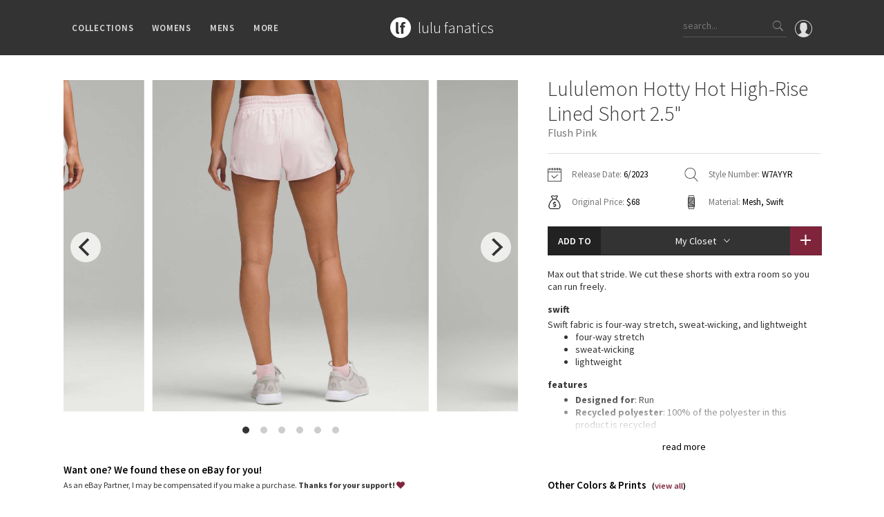

--- FILE ---
content_type: text/html; charset=utf-8
request_url: https://www.lulufanatics.com/item/85269/lululemon-hotty-hot-high-rise-lined-short-2-5-flush-pink
body_size: 659082
content:
<!DOCTYPE html>
<html lang="en">
<head prefix="og: http://ogp.me/ns# fb: http://ogp.me/ns/fb# product: http://ogp.me/ns/product#">
	<meta charset="UTF-8">
	<title>Lululemon Hotty Hot High-Rise Lined Short 2.5&quot; - Flush Pink - lulu fanatics</title>
	<meta name="viewport" content="width=device-width, initial-scale=1, maximum-scale=1.0, minimum-scale=1.0, user-scalable=no"/>
	<meta name="format-detection" content="telephone=no"/>
	<meta property="fb:app_id" content="432027313547318" />
	<meta property="og:title" content="Lululemon Hotty Hot High-Rise Lined Short 2.5&quot; - Flush Pink - lulu fanatics"/>
	<meta property="og:url" content="https://www.lulufanatics.com/item/85269/lululemon-hotty-hot-high-rise-lined-short-2-5-flush-pink"/>
	<meta property="og:site_name" content="lulu fanatics"/>
	<meta property="og:type" content="product"/>
	<meta property="og:image" content="https://storage.googleapis.com/lulu-fanatics/product/85269/1280/lululemon-hotty-hot-high-rise-lined-short-2-5-flush-pink-056852-452421.jpg"/>
	<meta property="product:price:amount" content="49.00"/>
	<meta property="product:price:currency" content="USD"/>
	<meta property="product:original_price:amount" content="68.00"/>
	<meta property="product:original_price:currency" content="USD"/>
  
	<meta property="product:availability" content="instock"/>
	<meta property="product:brand" content="lululemon athletica"/>
	
	
	<meta property="og:description" content="Release Date: 6/2023. Original Price: $68. Materials: Mesh, Swift. Color: Flush Pink. Max out that stride. We cut these shorts with extra room so you can run freely.SwiftSwift fabric is four-way stretch, sweat-wicking, and lightweightfour-way stretchsweat-wickinglightweightFeaturesDesigned for: RunRecycled polyester: 100% of the polyester in this product is recycledBuilt-in liner : Built-in liner offers extra coverageStorage: Discreet zippered pocket holds a key or cashSecret pocket: stash your stuff in the secret liner pocketContinuous drawcord: Won&#39;t get pulled inside or lost in the washShine-bright : Reflective detail helps keep you on the radar in low lightMesh fabric panels: Help keep you coolRise + inseam: High rise, 2.5&quot; inseam"/>
	<meta name="description" content="Release Date: 6/2023. Original Price: $68. Materials: Mesh, Swift. Color: Flush Pink. Max out that stride. We cut these shorts with extra room so you can run freely.SwiftSwift fabric is four-way stretch, sweat-wicking, and lightweightfour-way stretchsweat-wickinglightweightFeaturesDesigned for: RunRecycled polyester: 100% of the polyester in this product is recycledBuilt-in liner : Built-in liner offers extra coverageStorage: Discreet zippered pocket holds a key or cashSecret pocket: stash your stuff in the secret liner pocketContinuous drawcord: Won&#39;t get pulled inside or lost in the washShine-bright : Reflective detail helps keep you on the radar in low lightMesh fabric panels: Help keep you coolRise + inseam: High rise, 2.5&quot; inseam"/>
	
	
	<link rel="apple-touch-icon" sizes="57x57" href="/apple-icon-57x57.png">
	<link rel="apple-touch-icon" sizes="60x60" href="/apple-icon-60x60.png">
	<link rel="apple-touch-icon" sizes="72x72" href="/apple-icon-72x72.png">
	<link rel="apple-touch-icon" sizes="76x76" href="/apple-icon-76x76.png">
	<link rel="apple-touch-icon" sizes="114x114" href="/apple-icon-114x114.png">
	<link rel="apple-touch-icon" sizes="120x120" href="/apple-icon-120x120.png">
	<link rel="apple-touch-icon" sizes="144x144" href="/apple-icon-144x144.png">
	<link rel="apple-touch-icon" sizes="152x152" href="/apple-icon-152x152.png">
	<link rel="apple-touch-icon" sizes="180x180" href="/apple-icon-180x180.png">
	<link rel="icon" type="image/png" sizes="192x192"  href="/android-icon-192x192.png">
	<link rel="icon" type="image/png" sizes="32x32" href="/favicon-32x32.png">
	<link rel="icon" type="image/png" sizes="96x96" href="/favicon-96x96.png">
	<link rel="icon" type="image/png" sizes="16x16" href="/favicon-16x16.png">
	<link rel="manifest" href="/manifest.json">
	<meta name="msapplication-TileColor" content="#ffffff">
	<meta name="msapplication-TileImage" content="/ms-icon-144x144.png">
	<meta name="theme-color" content="#ffffff">
	
	<link rel="stylesheet" href="/styles/public.css.gz?v=4.3">
	<link href="https://fonts.googleapis.com/css?family=Source+Sans+Pro:200,300,400,600,700" rel="stylesheet">
	<script src="/js/public.min.js.gz?v=4.4"></script>
	<script>
    if (window.location.hash == '#_=_'){
      history.replaceState ? history.replaceState(null, null, window.location.href.split('#')[0]) : window.location.hash = '';
    }
  </script>
</head>
<body class="item-page">

	<div id="fb-root"></div>
	<script>
		window.fbAsyncInit = function() {
			FB.Event.subscribe('xfbml.render', function(response){ 
				if ($('.fb-comment-container').length > 0) {
					$('.fb-comment-container').slideDown();
				}
			});
			
			FB.Event.subscribe('edge.create', function(targetUrl) {
				ga('send', 'social', 'Facebook', 'like', targetUrl);
			});
			FB.Event.subscribe('edge.remove', function(targetUrl) {
				ga('send', 'social', 'Facebook', 'unlike', targetUrl);
			});
			FB.Event.subscribe('comment.create', function(response) {
				ga('send', 'social', 'Facebook', 'add comment', response.href);
			});
			FB.Event.subscribe('comment.remove', function(response) {
				ga('send', 'social', 'Facebook', 'delete comment', response.href);
			});
		};

		(function(d, s, id) {
		var js, fjs = d.getElementsByTagName(s)[0];
		if (d.getElementById(id)) return;
		js = d.createElement(s); js.id = id;
		js.src = "//connect.facebook.net/en_US/sdk.js#xfbml=1&version=v2.6&appId=432027313547318";
		fjs.parentNode.insertBefore(js, fjs);
	}(document, 'script', 'facebook-jssdk'));
	</script>

	<div class="nav">
		<div class="container">
			<div class="left">
				<div class="ion-navicon hamburger hidden-md hidden-lg"></div>
				<ul class="menus hidden-xs hidden-sm">
					<li>Collections
						<div class="sub-menu">
							<div class="padding clearfix">
								<div class="container">
									<ul class="categories">
										<li>
											Families
											<ul class="sub_categories">
											
												<li><a href="/collection/2/lululemon-speed-shorts">Speed Short</a></li>
											
												<li><a href="/collection/1/lululemon-vinyasa-scarves">Vinyasa Scarf</a></li>
											
												<li><a href="/collection/3/lululemon-cool-racerback-tanks">Cool Racerback</a></li>
											
												<li><a href="/collection/4/lululemon-scuba-hoodies">Scuba Hoodie</a></li>
											
												<li><a href="/collection/24/lululemon-gratitude-wrap-collection">Gratitude Wrap</a></li>
											
												<li><a href="/collection/25/lululemon-tech-mesh-collection">Tech Mesh</a></li>
											
												<li><a href="/collection/26/lululemon-fleecy-keen-jackets-collection">Fleecy Keen Jacket</a></li>
											
												<li><a href="/collection/28/lululemon-tuck-and-flow-long-sleeves-collection">Tuck And Flow Long Sleeve</a></li>
											
											</ul>	
										</li>
										<li class="smaller">
											Prints
											<ul class="sub_categories">
											
												<li><a href="/collection/3301/lululemon-summer-haze-collection">Summer Haze</a></li>
											
												<li><a href="/collection/3224/lululemon-aerial-collection">Aerial</a></li>
											
												<li><a href="/collection/3238/lululemon-transition-multi-collection">Transition Multi</a></li>
											
												<li><a href="/collection/33/lululemon-strive-collection">Strive</a></li>
											
												<li><a href="/collection/12/lululemon-clouded-dreams-print-collection">Clouded Dreams</a></li>
											
												<li><a href="/collection/13/lululemon-dottie-tribe-collection">Dottie Tribe</a></li>
											
												<li><a href="/collection/14/lululemon-camo-collection">Camo</a></li>
											
												<li><a href="/collection/16/lululemon-paisley-collection">Paisley</a></li>
											
												<li><a href="/collection/17/lululemon-blooming-pixie-collection">Blooming Pixie </a></li>
											
												<li><a href="/collection/18/lululemon-secret-garden-collection">Secret Garden</a></li>
											
											</ul>	
										</li>
										<li class="smaller">
											More Prints
											<ul class="sub_categories">
											
												<li><a href="/collection/19/lululemon-beachscape-collection">Beachscape</a></li>
											
												<li><a href="/collection/3212/lululemon-star-crushed-collection">Star Crushed</a></li>
											
												<li><a href="/collection/20/lululemon-inky-floral-collection">Inky Floral</a></li>
											
												<li><a href="/collection/21/lululemon-midnight-bloom-collection">Midnight Bloom </a></li>
											
												<li><a href="/collection/22/lululemon-parallel-stripe-collection">Parallel Stripe</a></li>
											
												<li><a href="/collection/23/lululemon-green-bean-inkwell-collection">Green Bean/Inkwell</a></li>
											
												<li><a href="/collection/29/lululemon-quiet-stripe-collection">Quiet Stripe</a></li>
											
												<li><a href="/collection/30/lululemon-midnight-iris-collection">Midnight Iris</a></li>
											
												<li><a href="/collection/31/lululemon-shibori-collection">Shibori</a></li>
											
												<li><a href="/collection/32/lululemon-stained-glass-collection">Stained Glass</a></li>
											
											</ul>	
										</li>
										<li>
											Special Edition
											<ul class="sub_categories">
											
												<li><a href="/collection/8351/disney-x-lululemon">Disney x Lululemon</a></li>
											
												<li><a href="/collection/8405/lululemon-x-madhappy-collection">Lululemon x Madhappy</a></li>
											
												<li><a href="/collection/8414/lululemon-seawheeze-2022-collection">Seawheeze 2022</a></li>
											
												<li><a href="/collection/6651/lululemon-seawheeze-2021-collection">Seawheeze 2021</a></li>
											
												<li><a href="/collection/6115/lululemon-seawheeze-2020-collection">Seawheeze 2020</a></li>
											
												<li><a href="/collection/4725/lululemon-seawheeze-2018">Seawheeze 2018</a></li>
											
												<li><a href="/collection/3382/lululemon-seawheeze-2017-collection">Seawheeze 2017</a></li>
											
												<li><a href="/collection/3438/lululemon-seawheeze-2016-collection">Seawheeze 2016</a></li>
											
												<li><a href="/collection/3439/lululemon-seawheeze-2015-collection">Seawheeze 2015</a></li>
											
												<li><a href="/collection/3440/lululemon-seawheeze-2014-collection">Seawheeze 2014</a></li>
											
												<li><a href="/collection/3441/lululemon-seawheeze-2013-collection">Seawheeze 2013</a></li>
											
												<li><a href="/collection/5/lululemon-seawheeze-collection">Seawheeze 2012</a></li>
											
												<li><a href="/collection/6/lululemon-wanderlust-collection">Wanderlust</a></li>
											
												<li><a href="/collection/9/lululemon-2016-canadian-olympic-volleyball-gear">2016 Olympics</a></li>
											
												<li><a href="/collection/27/lululemon-reflective-splatter-collection">Reflective Splatter</a></li>
											
												<li><a href="/collection/3133/lululemon-lights-out-collection">Lights Out</a></li>
											
												<li><a href="/collection/5025/lululemon-lunar-new-year-2019">Lunar New Year 2019</a></li>
											
												<li><a href="/collection/5791/lululemon-lunar-new-year-2020">Lunar New Year 2020</a></li>
											
												<li><a href="/collection/6351/lululemon-lunar-new-year-2021">Lunar New Year 2021</a></li>
											
												<li><a href="/collection/6928/lululemon-lunar-new-year-2022">Lunar New Year 2022</a></li>
											
												<li><a href="/collection/8408/lululemon-lunar-new-year-2023">Lunar New Year 2023</a></li>
											
												<li><a href="/collection/8409/lululemon-lunar-new-year-2024">Lunar New Year 2024</a></li>
											
												<li><a href="/collection/8629/lululemon-lunar-new-year-2025">Lunar New Year 2025</a></li>
											
												<li><a href="/collection/3335/lululemon-taryn-toomey-collection">Taryn Toomey Collection</a></li>
											
												<li><a href="/collection/5427/lululemon-x-barrys">X Barry&#39;s</a></li>
											
												<li><a href="/collection/9097/lululemon-x-so-youn-lee-collection">Lululemon x So Youn Lee</a></li>
											
												<li><a href="/collection/4781/lululemon-royal-ballet-collection">Royal Ballet Collection</a></li>
											
												<li><a href="/collection/5821/lululemon-x-robert-geller">Lululemon X Robert Geller</a></li>
											
												<li><a href="/collection/5579/lululemon-x-roksanda">X Roksanda</a></li>
											
												<li><a href="/collection/3304/lululemon-2017-la-marathon-capsule">LA Marathon</a></li>
											
											</ul>	
										</li>
										<li>
											OMG
											<ul class="sub_categories">
												<li><a href="/whats-new">What's New</a></li>
												<li><a href="/latest-price-changes">Latest Price Changes</a></li>
											
												<li><a href="/collection/8/lululemon-unicorn-collection">Unicorns</a></li>
											
												<li><a href="/collection/15/lululemon-worst-items-ever">WTF</a></li>
											
											</ul>	
										</li>
									</ul>
								</div>
							</div>
						</div>
					</li>
					<li>Womens
						<div class="sub-menu">
							<div class="padding clearfix">
								<div class="container">
									<ul class="categories">
									
										<li>
											Tops
											<ul class="sub_categories">
											
												<li><a href="/category/5/sports-bras">Sports Bras</a></li>
											
												<li><a href="/category/6/tanks">Tanks</a></li>
											
												<li><a href="/category/7/short-sleeves">Short Sleeves</a></li>
											
												<li><a href="/category/8/long-sleeves">Long Sleeves</a></li>
											
												<li><a href="/category/9/hoodies">Hoodies</a></li>
											
												<li><a href="/category/10/jackets">Jackets</a></li>
											
												<li><a href="/category/34/sweaters-+-wraps">Sweaters + Wraps</a></li>
											
												<li><a href="/category/11/dresses-+-onesies">Dresses + Onesies</a></li>
											
												<li><a href="/category/12/vests">Vests</a></li>
											
												<li><a href="/category/13/swim-tops">Swim Tops</a></li>
											
											</ul>	
										</li>
									
										<li>
											Bottoms
											<ul class="sub_categories">
											
												<li><a href="/category/27/shorts">Shorts</a></li>
											
												<li><a href="/category/28/skirts">Skirts</a></li>
											
												<li><a href="/category/29/crops">Crops</a></li>
											
												<li><a href="/category/30/7-8-pants">7/8 Pants</a></li>
											
												<li><a href="/category/31/pants">Pants</a></li>
											
												<li><a href="/category/32/swim-bottoms">Swim Bottoms</a></li>
											
												<li><a href="/category/33/underwear">Underwear</a></li>
											
											</ul>	
										</li>
									
										<li>
											Accessories
											<ul class="sub_categories">
											
												<li><a href="/category/21/mats-+-props">Mats + Props</a></li>
											
												<li><a href="/category/22/bags">Bags</a></li>
											
												<li><a href="/category/23/headbands-+-hats">Headbands + Hats</a></li>
											
												<li><a href="/category/24/scarves">Scarves</a></li>
											
												<li><a href="/category/25/socks">Socks</a></li>
											
												<li><a href="/category/83/shoes">Shoes</a></li>
											
												<li><a href="/category/26/water-bottles">Water Bottles</a></li>
											
												<li><a href="/category/35/other">Other</a></li>
											
											</ul>	
										</li>
									
									</ul>
								</div>
							</div>
						</div>
					</li>
					<li>Mens
						<div class="sub-menu">
							<div class="padding clearfix">
								<div class="container">
									<ul class="categories">
									
										<li>
											Tops
											<ul class="sub_categories">
											
												<li><a href="/category/43/mens-tanks">Tanks</a></li>
											
												<li><a href="/category/44/mens-short-sleeves">Short Sleeves</a></li>
											
												<li><a href="/category/45/mens-long-sleeves">Long Sleeves</a></li>
											
												<li><a href="/category/46/mens-jackets-+-hoodies">Jackets + Hoodies</a></li>
											
												<li><a href="/category/84/mens-vests">Vests</a></li>
											
												<li><a href="/category/85/mens-swim-tops">Swim Tops</a></li>
											
												<li><a href="/category/87/mens-sweaters">Sweaters</a></li>
											
											</ul>	
										</li>
									
										<li>
											Bottoms
											<ul class="sub_categories">
											
												<li><a href="/category/47/mens-pants">Pants</a></li>
											
												<li><a href="/category/49/mens-joggers">Joggers</a></li>
											
												<li><a href="/category/48/mens-shorts">Shorts</a></li>
											
												<li><a href="/category/50/mens-tights">Tights</a></li>
											
												<li><a href="/category/86/mens-swim-bottoms">Swim Bottoms</a></li>
											
											</ul>	
										</li>
									
										<li>
											Accessories
											<ul class="sub_categories">
											
												<li><a href="/category/51/mens-bags">Bags</a></li>
											
												<li><a href="/category/52/mens-yoga-mats-+-props">Yoga Mats + Props</a></li>
											
												<li><a href="/category/53/mens-scarves-+-gloves">Scarves + Gloves</a></li>
											
												<li><a href="/category/54/mens-socks-+-underwear">Socks + Underwear</a></li>
											
												<li><a href="/category/55/mens-water-bottles">Water Bottles</a></li>
											
												<li><a href="/category/56/mens-hats">Hats</a></li>
											
												<li><a href="/category/82/mens-shoes">Shoes</a></li>
											
												<li><a href="/category/57/mens-other">Other</a></li>
											
											</ul>	
										</li>
									
									</ul>
								</div>
							</div>
						</div>
					</li>
					<li>More
						<div class="sub-menu">
							<div class="padding clearfix">
								<div class="container">
									<ul class="categories">
										<li>
											Guides
											<ul class="sub_categories">
												<li><a href="/guide/1/lululemon-crb-size-guide">CRB Size Guide</a></li>
											</ul>	
										</li>
										<li>
											Articles
											<ul class="sub_categories">
												<li><a href="/article/1/ivivva-village-chill-scarf-vs-lululemon-vinyasa-scarf">Chill vs Vinyasa</a></li>
												<li><a href="/article/2/vinyasas-101-everything-youve-wanted-to-know-about-lululemon-vinyasas-and-more">Vinyasas 101</a></li>
											</ul>
										</li>
										<li>
											Contribute
											<ul class="sub_categories">
												<li><a href="/submit-a-product">Submit a Product</a></li>
											</ul>	
										</li>
										<li>
											About
											<ul class="sub_categories">
												<li><a href="/about">Meet Kym</a></li>
												<li><a href="/contact">Get In Touch</a></li>
											</ul>	
										</li>										
									</ul>
								</div>
							</div>
						</div>
					</li>
				</ul>
			</div>
			<div class="middle">
				<div class="logo-block">
					<a href="/"><div class="logo"></div></a>
					<div class="logo-text"><a href="/">
						<h1>lulu fanatics</h1>
					</a></div>
				</div>
			</div>
			<div class="right">
			  <a href="/signin"><div class="profile">
			    <svg xmlns="http://www.w3.org/2000/svg" viewBox="0 0 55 55"><path d="M55 27.5C55 12.337 42.663 0 27.5 0S0 12.337 0 27.5c0 8.01 3.444 15.228 8.926 20.258l-.026.023.892.753c.058.05.12.09.18.137.473.393.964.766 1.464 1.127.162.117.324.234.49.348.533.368 1.08.717 1.64 1.048.123.072.246.142.37.212.612.35 1.238.678 1.88.98l.14.064c2.09.97 4.32 1.683 6.652 2.104l.184.033c.724.125 1.456.225 2.197.292.09.007.18.012.27.02.738.06 1.484.1 2.24.1.75 0 1.488-.04 2.222-.098.093-.008.186-.013.28-.02.734-.068 1.46-.165 2.177-.288l.186-.034c2.297-.412 4.495-1.11 6.557-2.055.076-.035.153-.068.23-.104.616-.29 1.22-.602 1.81-.935.147-.083.293-.167.44-.253.537-.317 1.066-.648 1.58-1 .185-.126.366-.26.55-.39.438-.317.87-.643 1.288-.984.094-.075.194-.14.285-.217l.915-.763-.027-.023C51.523 42.802 55 35.55 55 27.5zm-53 0C2 13.44 13.44 2 27.5 2S53 13.44 53 27.5c0 7.577-3.325 14.39-8.59 19.063-.293-.203-.59-.385-.892-.537l-8.467-4.233c-.76-.38-1.23-1.144-1.23-1.993v-2.957c.195-.242.402-.516.616-.817 1.096-1.548 1.975-3.27 2.616-5.123 1.267-.602 2.085-1.864 2.085-3.29V24.07c0-.868-.318-1.71-.887-2.37v-4.667c.052-.52.236-3.448-1.883-5.864C34.524 9.064 31.54 8 27.5 8s-7.024 1.065-8.867 3.168c-2.12 2.416-1.935 5.346-1.883 5.864V21.7c-.568.66-.887 1.5-.887 2.368v3.545c0 1.1.494 2.128 1.34 2.82.81 3.174 2.477 5.576 3.093 6.39v2.894c0 .816-.445 1.566-1.162 1.958l-7.907 4.313c-.252.137-.502.297-.752.476C5.275 41.792 2 35.022 2 27.5z"/></svg>			    
			  </div></a>
				<div class="search hidden-xs">
					<input type="text" class="search-input" placeholder="search...">
					<div class="button ion-ios-search search-button"></div>
				</div>
				<div class="ion-ios-search mobile-search hidden-sm hidden-md hidden-lg"></div>				
			</div>
		</div>
	</div>
	
	<div class="mobile-menu hidden-md hidden-lg">
		<div class="scroller">
			<ul>
				<li><a href="/">Home</a></li>
				<li><a href="#" class="has-submenu">Collections <i class="ion-ios-arrow-down"></i></a>
					<ul>
						<li><a href="/whats-new">What's New</a></li>
						<li><a href="/latest-price-changes">Latest Price Changes</a></li>
						
							<li><a href="/collection/2/lululemon-speed-shorts">Speed Short</a></li>
						
							<li><a href="/collection/1/lululemon-vinyasa-scarves">Vinyasa Scarf</a></li>
						
							<li><a href="/collection/3/lululemon-cool-racerback-tanks">Cool Racerback</a></li>
						
							<li><a href="/collection/4/lululemon-scuba-hoodies">Scuba Hoodie</a></li>
						
							<li><a href="/collection/24/lululemon-gratitude-wrap-collection">Gratitude Wrap</a></li>
						
							<li><a href="/collection/25/lululemon-tech-mesh-collection">Tech Mesh</a></li>
						
							<li><a href="/collection/26/lululemon-fleecy-keen-jackets-collection">Fleecy Keen Jacket</a></li>
						
							<li><a href="/collection/28/lululemon-tuck-and-flow-long-sleeves-collection">Tuck And Flow Long Sleeve</a></li>
						
						
							<li><a href="/collection/3301/lululemon-summer-haze-collection">Summer Haze</a></li>
						
							<li><a href="/collection/3224/lululemon-aerial-collection">Aerial</a></li>
						
							<li><a href="/collection/3238/lululemon-transition-multi-collection">Transition Multi</a></li>
						
							<li><a href="/collection/33/lululemon-strive-collection">Strive</a></li>
						
							<li><a href="/collection/12/lululemon-clouded-dreams-print-collection">Clouded Dreams</a></li>
						
							<li><a href="/collection/13/lululemon-dottie-tribe-collection">Dottie Tribe</a></li>
						
							<li><a href="/collection/14/lululemon-camo-collection">Camo</a></li>
						
							<li><a href="/collection/16/lululemon-paisley-collection">Paisley</a></li>
						
							<li><a href="/collection/17/lululemon-blooming-pixie-collection">Blooming Pixie </a></li>
						
							<li><a href="/collection/18/lululemon-secret-garden-collection">Secret Garden</a></li>
						
							<li><a href="/collection/19/lululemon-beachscape-collection">Beachscape</a></li>
						
							<li><a href="/collection/3212/lululemon-star-crushed-collection">Star Crushed</a></li>
						
							<li><a href="/collection/20/lululemon-inky-floral-collection">Inky Floral</a></li>
						
							<li><a href="/collection/21/lululemon-midnight-bloom-collection">Midnight Bloom </a></li>
						
							<li><a href="/collection/22/lululemon-parallel-stripe-collection">Parallel Stripe</a></li>
						
							<li><a href="/collection/23/lululemon-green-bean-inkwell-collection">Green Bean/Inkwell</a></li>
						
							<li><a href="/collection/29/lululemon-quiet-stripe-collection">Quiet Stripe</a></li>
						
							<li><a href="/collection/30/lululemon-midnight-iris-collection">Midnight Iris</a></li>
						
							<li><a href="/collection/31/lululemon-shibori-collection">Shibori</a></li>
						
							<li><a href="/collection/32/lululemon-stained-glass-collection">Stained Glass</a></li>
						
						
							<li><a href="/collection/8351/disney-x-lululemon">Disney x Lululemon</a></li>
						
							<li><a href="/collection/8405/lululemon-x-madhappy-collection">Lululemon x Madhappy</a></li>
						
							<li><a href="/collection/8414/lululemon-seawheeze-2022-collection">Seawheeze 2022</a></li>
						
							<li><a href="/collection/6651/lululemon-seawheeze-2021-collection">Seawheeze 2021</a></li>
						
							<li><a href="/collection/6115/lululemon-seawheeze-2020-collection">Seawheeze 2020</a></li>
						
							<li><a href="/collection/4725/lululemon-seawheeze-2018">Seawheeze 2018</a></li>
						
							<li><a href="/collection/3382/lululemon-seawheeze-2017-collection">Seawheeze 2017</a></li>
						
							<li><a href="/collection/3438/lululemon-seawheeze-2016-collection">Seawheeze 2016</a></li>
						
							<li><a href="/collection/3439/lululemon-seawheeze-2015-collection">Seawheeze 2015</a></li>
						
							<li><a href="/collection/3440/lululemon-seawheeze-2014-collection">Seawheeze 2014</a></li>
						
							<li><a href="/collection/3441/lululemon-seawheeze-2013-collection">Seawheeze 2013</a></li>
						
							<li><a href="/collection/5/lululemon-seawheeze-collection">Seawheeze 2012</a></li>
						
							<li><a href="/collection/6/lululemon-wanderlust-collection">Wanderlust</a></li>
						
							<li><a href="/collection/9/lululemon-2016-canadian-olympic-volleyball-gear">2016 Olympics</a></li>
						
							<li><a href="/collection/27/lululemon-reflective-splatter-collection">Reflective Splatter</a></li>
						
							<li><a href="/collection/3133/lululemon-lights-out-collection">Lights Out</a></li>
						
							<li><a href="/collection/5025/lululemon-lunar-new-year-2019">Lunar New Year 2019</a></li>
						
							<li><a href="/collection/5791/lululemon-lunar-new-year-2020">Lunar New Year 2020</a></li>
						
							<li><a href="/collection/6351/lululemon-lunar-new-year-2021">Lunar New Year 2021</a></li>
						
							<li><a href="/collection/6928/lululemon-lunar-new-year-2022">Lunar New Year 2022</a></li>
						
							<li><a href="/collection/8408/lululemon-lunar-new-year-2023">Lunar New Year 2023</a></li>
						
							<li><a href="/collection/8409/lululemon-lunar-new-year-2024">Lunar New Year 2024</a></li>
						
							<li><a href="/collection/8629/lululemon-lunar-new-year-2025">Lunar New Year 2025</a></li>
						
							<li><a href="/collection/3335/lululemon-taryn-toomey-collection">Taryn Toomey Collection</a></li>
						
							<li><a href="/collection/5427/lululemon-x-barrys">X Barry&#39;s</a></li>
						
							<li><a href="/collection/9097/lululemon-x-so-youn-lee-collection">Lululemon x So Youn Lee</a></li>
						
							<li><a href="/collection/4781/lululemon-royal-ballet-collection">Royal Ballet Collection</a></li>
						
							<li><a href="/collection/5821/lululemon-x-robert-geller">Lululemon X Robert Geller</a></li>
						
							<li><a href="/collection/5579/lululemon-x-roksanda">X Roksanda</a></li>
						
							<li><a href="/collection/3304/lululemon-2017-la-marathon-capsule">LA Marathon</a></li>
						
						
							<li><a href="/collection/8/lululemon-unicorn-collection">Unicorns</a></li>
						
							<li><a href="/collection/15/lululemon-worst-items-ever">WTF</a></li>
						
					</ul>
				</li>
				<li><a href="#" class="has-submenu">Womens <i class="ion-ios-arrow-down"></i></a>
					<ul>
					
						<li><a href="#" class="has-submenu">Tops <i class="ion-ios-arrow-down"></i></a>
							<ul class="deep">
							
								<li><a href="/category/5/sports-bras">Sports Bras</a></li>
							
								<li><a href="/category/6/tanks">Tanks</a></li>
							
								<li><a href="/category/7/short-sleeves">Short Sleeves</a></li>
							
								<li><a href="/category/8/long-sleeves">Long Sleeves</a></li>
							
								<li><a href="/category/9/hoodies">Hoodies</a></li>
							
								<li><a href="/category/10/jackets">Jackets</a></li>
							
								<li><a href="/category/34/sweaters-+-wraps">Sweaters + Wraps</a></li>
							
								<li><a href="/category/11/dresses-+-onesies">Dresses + Onesies</a></li>
							
								<li><a href="/category/12/vests">Vests</a></li>
							
								<li><a href="/category/13/swim-tops">Swim Tops</a></li>
							
							</ul>	
						</li>
					
						<li><a href="#" class="has-submenu">Bottoms <i class="ion-ios-arrow-down"></i></a>
							<ul class="deep">
							
								<li><a href="/category/27/shorts">Shorts</a></li>
							
								<li><a href="/category/28/skirts">Skirts</a></li>
							
								<li><a href="/category/29/crops">Crops</a></li>
							
								<li><a href="/category/30/7-8-pants">7/8 Pants</a></li>
							
								<li><a href="/category/31/pants">Pants</a></li>
							
								<li><a href="/category/32/swim-bottoms">Swim Bottoms</a></li>
							
								<li><a href="/category/33/underwear">Underwear</a></li>
							
							</ul>	
						</li>
					
						<li><a href="#" class="has-submenu">Accessories <i class="ion-ios-arrow-down"></i></a>
							<ul class="deep">
							
								<li><a href="/category/21/mats-+-props">Mats + Props</a></li>
							
								<li><a href="/category/22/bags">Bags</a></li>
							
								<li><a href="/category/23/headbands-+-hats">Headbands + Hats</a></li>
							
								<li><a href="/category/24/scarves">Scarves</a></li>
							
								<li><a href="/category/25/socks">Socks</a></li>
							
								<li><a href="/category/83/shoes">Shoes</a></li>
							
								<li><a href="/category/26/water-bottles">Water Bottles</a></li>
							
								<li><a href="/category/35/other">Other</a></li>
							
							</ul>	
						</li>
					
					</ul>
				</li>
				<li><a href="#" class="has-submenu">Mens <i class="ion-ios-arrow-down"></i></a>
					<ul>
					
						<li><a href="#" class="has-submenu">Tops <i class="ion-ios-arrow-down"></i></a>
							<ul class="deep">
							
								<li><a href="/category/43/mens-tanks">Tanks</a></li>
							
								<li><a href="/category/44/mens-short-sleeves">Short Sleeves</a></li>
							
								<li><a href="/category/45/mens-long-sleeves">Long Sleeves</a></li>
							
								<li><a href="/category/46/mens-jackets-+-hoodies">Jackets + Hoodies</a></li>
							
								<li><a href="/category/84/mens-vests">Vests</a></li>
							
								<li><a href="/category/85/mens-swim-tops">Swim Tops</a></li>
							
								<li><a href="/category/87/mens-sweaters">Sweaters</a></li>
							
							</ul>	
						</li>
					
						<li><a href="#" class="has-submenu">Bottoms <i class="ion-ios-arrow-down"></i></a>
							<ul class="deep">
							
								<li><a href="/category/47/mens-pants">Pants</a></li>
							
								<li><a href="/category/49/mens-joggers">Joggers</a></li>
							
								<li><a href="/category/48/mens-shorts">Shorts</a></li>
							
								<li><a href="/category/50/mens-tights">Tights</a></li>
							
								<li><a href="/category/86/mens-swim-bottoms">Swim Bottoms</a></li>
							
							</ul>	
						</li>
					
						<li><a href="#" class="has-submenu">Accessories <i class="ion-ios-arrow-down"></i></a>
							<ul class="deep">
							
								<li><a href="/category/51/mens-bags">Bags</a></li>
							
								<li><a href="/category/52/mens-yoga-mats-+-props">Yoga Mats + Props</a></li>
							
								<li><a href="/category/53/mens-scarves-+-gloves">Scarves + Gloves</a></li>
							
								<li><a href="/category/54/mens-socks-+-underwear">Socks + Underwear</a></li>
							
								<li><a href="/category/55/mens-water-bottles">Water Bottles</a></li>
							
								<li><a href="/category/56/mens-hats">Hats</a></li>
							
								<li><a href="/category/82/mens-shoes">Shoes</a></li>
							
								<li><a href="/category/57/mens-other">Other</a></li>
							
							</ul>	
						</li>
					
					</ul>
				</li>
				<li><a href="#" class="has-submenu">Guides <i class="ion-ios-arrow-down"></i></a>
					<ul>
						<li><a href="/guide/1/lululemon-crb-size-guide">CRB Size Guide</a></li>
					</ul>
				</li>
				<li><a href="#" class="has-submenu">Articles <i class="ion-ios-arrow-down"></i></a>
					<ul>
						<li><a href="/article/1/ivivva-village-chill-scarf-vs-lululemon-vinyasa-scarf">Chill vs Vinyasa</a></li>
						<li><a href="/article/2/vinyasas-101-everything-youve-wanted-to-know-about-lululemon-vinyasas-and-more">Vinyasas 101</a></li>
					</ul>
				</li>
				<li><a href="/submit-a-product">Submit a Product</a></li>
				<li><a href="/about">About</a></li>
				<li><a href="/contact">Contact</a></li>
			</ul>
		</div>
	</div>
	
	<div class="search-bar hidden-sm hidden-md hidden-lg">
		<div class="search mobile">
			<input type="text" class="search-input" id="mobile_search_input" placeholder="What are you looking for?">
			<div class="button ion-ios-search search-button"></div>
		</div>
		<div class="search-instructions">
			<p>You can search any combination of name, color or print<p>
			<p>...or search by an exact item number.</p>
			<p class="examples-title">for example</p>
			<p class="example">ghost herringbone vinyasa</p>
			<p class="example">blooming pixie</p>
			<p class="example">red tank</p>
			<p class="example">W7578S</p>
		</div>
	</div>
	
	<div class="overlay"></div>
	
	

	<div class="wrapper">
		<div class="top-push short"></div>
		
		<script type="application/ld+json">
{
  "@context": "http://schema.org/",
  "@type": "Product",
  "name": "Lululemon Hotty Hot High-Rise Lined Short 2.5&quot; - Flush Pink",
  "image": "https://storage.googleapis.com/lulu-fanatics/product/85269/1280/lululemon-hotty-hot-high-rise-lined-short-2-5-flush-pink-056852-452421.jpg",
  "description": "Release Date: 6/2023. Original Price: $68. Materials: Mesh, Swift. Color: Flush Pink. Max out that stride. We cut these shorts with extra room so you can run freely.SwiftSwift fabric is four-way stretch, sweat-wicking, and lightweightfour-way stretchsweat-wickinglightweightFeaturesDesigned for: RunRecycled polyester: 100% of the polyester in this product is recycledBuilt-in liner : Built-in liner offers extra coverageStorage: Discreet zippered pocket holds a key or cashSecret pocket: stash your stuff in the secret liner pocketContinuous drawcord: Won&#39;t get pulled inside or lost in the washShine-bright : Reflective detail helps keep you on the radar in low lightMesh fabric panels: Help keep you coolRise + inseam: High rise, 2.5&quot; inseam",
  "mpn": "W7AYYR",
  "brand": {
    "@type": "Thing",
    "name": "lululemon athletica"
  },
  "offers": {
    "@type": "Offer",
    "priceCurrency": "USD",
    "price": "49.00",
    "priceValidUntil": "2020-01-01",
    "itemCondition": "http://schema.org/UsedCondition",
    "availability": "http://schema.org/InStock",
    "seller": {
      "@type": "Organization",
      "name": "lulu fanatics"
    }
  }
}
</script>


<div class="container">
	<div class="photos carousel">
	
		<div class="photo carousel-cell">
			<div style="position: absolute; top: 0; left: 0; width: 100%; height: 100%; z-index: 1;"></div>
			<img src="https://storage.googleapis.com/lulu-fanatics/product/85269/1280/lululemon-hotty-hot-high-rise-lined-short-2-5-flush-pink-056852-452421.jpg" alt="Lululemon Hotty Hot High-Rise Lined Short 2.5&quot; - Flush Pink">
		</div>		
	
		<div class="photo carousel-cell">
			<div style="position: absolute; top: 0; left: 0; width: 100%; height: 100%; z-index: 1;"></div>
			<img src="https://storage.googleapis.com/lulu-fanatics/product/85269/1280/lululemon-hotty-hot-high-rise-lined-short-2-5-flush-pink-056852-452419.jpg" alt="Lululemon Hotty Hot High-Rise Lined Short 2.5&quot; - Flush Pink">
		</div>		
	
		<div class="photo carousel-cell">
			<div style="position: absolute; top: 0; left: 0; width: 100%; height: 100%; z-index: 1;"></div>
			<img src="https://storage.googleapis.com/lulu-fanatics/product/85269/1280/lululemon-hotty-hot-high-rise-lined-short-2-5-flush-pink-056852-452420.jpg" alt="Lululemon Hotty Hot High-Rise Lined Short 2.5&quot; - Flush Pink">
		</div>		
	
		<div class="photo carousel-cell">
			<div style="position: absolute; top: 0; left: 0; width: 100%; height: 100%; z-index: 1;"></div>
			<img src="https://storage.googleapis.com/lulu-fanatics/product/85269/1280/lululemon-hotty-hot-high-rise-lined-short-2-5-flush-pink-056852-452422.jpg" alt="Lululemon Hotty Hot High-Rise Lined Short 2.5&quot; - Flush Pink">
		</div>		
	
		<div class="photo carousel-cell">
			<div style="position: absolute; top: 0; left: 0; width: 100%; height: 100%; z-index: 1;"></div>
			<img src="https://storage.googleapis.com/lulu-fanatics/product/85269/1280/lululemon-hotty-hot-high-rise-lined-short-2-5-flush-pink-056852-452423.jpg" alt="Lululemon Hotty Hot High-Rise Lined Short 2.5&quot; - Flush Pink">
		</div>		
	
		<div class="photo carousel-cell">
			<div style="position: absolute; top: 0; left: 0; width: 100%; height: 100%; z-index: 1;"></div>
			<img src="https://storage.googleapis.com/lulu-fanatics/product/85269/1280/lululemon-hotty-hot-high-rise-lined-short-2-5-flush-pink-056852-452424.jpg" alt="Lululemon Hotty Hot High-Rise Lined Short 2.5&quot; - Flush Pink">
		</div>		
	
	</div>
	<div class="details">
		<h1 id="title">Lululemon Hotty Hot High-Rise Lined Short 2.5&quot;</h1>
		<h2 id="subtitle">Flush Pink</h2>
		<div class="addthis_inline_share_toolbox"></div>
		<ul class="icons clearfix">
			
			<li class="icon">
				<div class="icon-image" style="background-image: url('https://storage.googleapis.com/lulu-fanatics/assets/images/icons/release-date.png');"></div>
				<h3 class="icon-label">Release Date:</h3>
				<h4 class="icon-value">6/2023</h4>
			</li>
			
			
			<li class="icon">
				<div class="icon-image" style="background-image: url('https://storage.googleapis.com/lulu-fanatics/assets/images/icons/search.png');"></div>
				<h3 class="icon-label">Style Number:</h3>
				<h4 class="icon-value">W7AYYR</h4>
			</li>
			
			
			<li class="icon">
				<div class="icon-image" style="background-image: url('https://storage.googleapis.com/lulu-fanatics/assets/images/icons/original-price.png');"></div>
				<h3 class="icon-label">Original Price:</h3>
				<h4 class="icon-value">$68</h4>
			</li>
			
			
			<li class="icon">
				<div class="icon-image" style="background-image: url('https://storage.googleapis.com/lulu-fanatics/assets/images/icons/material.png');"></div>
				<h3 class="icon-label">Material:</h3>
				<h4 class="icon-value">Mesh, Swift</h4>
			</li>
			
			
			
			
			
			
		</ul>
			
		<div class="addto-container">
		  <div class="addto ">
        <div class="add-right" data-id="85269"><span class="ion-android-add"></span><span class="ion-android-remove"></span></div>
		    <div class="add-left"><span class="add">Add to</span><span class="remove">Remove</span></div>
		    <div class="add-middle">
          <div class="menu">
          
            <span class="selected">My Closet</span><span class="icon"><span class="ion-ios-arrow-down"></span></span>
          
          </div>
		    </div>		    
		  </div>
<!--			<div class="fb-like" data-layout="standard" data-action="like" data-size="small" data-show-faces="true" data-share="true"></div>-->
		</div>
    								
		<div class="description">
			<a id="read_more" href="#">read more</a>
		  
			<p>Max out that stride. We cut these shorts with extra room so you can run freely.</p><h3>Swift</h3><p>Swift fabric is four-way stretch, sweat-wicking, and lightweight</p><ul><li>four-way stretch</li><li>sweat-wicking</li><li>lightweight</li></ul><h3>Features</h3><ul><li><b>Designed for</b>: Run</li><li><b>Recycled polyester</b>: 100% of the polyester in this product is recycled</li><li><b>Built-in liner </b>: Built-in liner offers extra coverage</li><li><b>Storage</b>: Discreet zippered pocket holds 
a key or cash</li><li><b>Secret pocket</b>: stash your stuff in the secret liner pocket</li><li><b>Continuous drawcord</b>: Won't get pulled inside or lost in the wash</li><li><b>Shine-bright </b>: Reflective detail helps keep you on the radar in low light</li><li><b>Mesh fabric panels</b>: Help keep you cool</li><li><b>Rise + inseam</b>: High rise, 2.5" inseam</li></ul>
		</div>
				
	</div>
</div>

<div style="clear: both; height: 50px;"></div>

<div class="container">

	<div class="row ebay-container" data-keywords="lululemon hotty hot short pink" data-category="short">
		<h2>Want one? We found these on eBay for you!</h2>
		<p class="affiliate-disclaimer" style="margin: -10px 0 15px 0; text-align: left;">As an eBay Partner, I may be compensated if you make a purchase. <b>Thanks for your support!</b></span> <i class="fa fa-heart"></i></p>
		<table class="table ebay-items"></table>
    
    
		<img style="text-decoration:none;border:0;padding:0;margin:0;" src="https://www.ebayadservices.com/marketingtracking/v1/impression?mpt=[CACHEBUSTER]&mkcid=1&mkrid=711-53200-19255-0&mkevt=2&siteid=0&campid=5337846952&ad_type=0&toolid=10001&customid=pdp">
		
	</div>
	
	<div class="right-column">
	
<!--
	  <div class="ebates" onclick="ga('send', 'event', 'ebates', 'click'); window.open('https://www.ebates.com/r/KYM574?eeid=35386');">    
		  <div>
        <img src="https://storage.googleapis.com/lulu-fanatics/assets/images/ebates.png" alt="ebates">
        <p>Earn cash back almost everywhere you shop<br>+ $10 bonus cash on your first purchase!</p>
        <p class="signup">Free sign up</p>
      </div>
		</div>
-->
	
<!--	<script src="//z-na.amazon-adsystem.com/widgets/onejs?MarketPlace=US&adInstanceId=d13ce70e-2460-4e30-a35f-0cf2a8712785"></script>-->
<!--
    <script async src="//pagead2.googlesyndication.com/pagead/js/adsbygoogle.js"></script>
    <ins class="adsbygoogle"
         style="display:block; text-align:center;"
         data-ad-format="fluid"
         data-ad-layout="in-article"
         data-ad-client="ca-pub-4846162481996057"
         data-ad-slot="6354668525"></ins>
    <script>
         (adsbygoogle = window.adsbygoogle || []).push({});
    </script>
-->
    
		
		<div>
			<h2>Other Colors &amp; Prints <small class="article-padding" style="padding: 0 0 0 5px;">(<a href="/collection/973/lululemon-hotty-hot-short">view all</a>)</small></h2>
			<div class="related-products">
			
				<div class="related-product carousel-cell">
					<a href="/item/77758/lululemon-hotty-hot-low-rise-lined-short-4-faded-zap" title="Faded Zap"><div style="position: absolute; top: 0; left: 0; width: 100%; height: 100%; z-index: 1;"></div></a>
					<img src="https://storage.googleapis.com/lulu-fanatics/assets/images/related_product.jpg" data-flickity-lazyload="https://storage.googleapis.com/lulu-fanatics/product/77758/640/lululemon-hotty-hot-low-rise-lined-short-4-faded-zap-5747-413767.jpg" alt="Hotty Hot Low-Rise Lined Short 4&quot; - Faded Zap">
				</div>
			
				<div class="related-product carousel-cell">
					<a href="/item/52037/lululemon-hotty-hot-short-ii-long-4-manifesto-20yr-manifesto-foil-black-black-black" title="20YR Manifesto Foil Black Black / Black"><div style="position: absolute; top: 0; left: 0; width: 100%; height: 100%; z-index: 1;"></div></a>
					<img src="https://storage.googleapis.com/lulu-fanatics/assets/images/related_product.jpg" data-flickity-lazyload="https://storage.googleapis.com/lulu-fanatics/product/52037/640/lululemon-hotty-hot-short-ii-long-4-manifesto-20yr-manifesto-foil-black-black-black-043911-296873.jpg" alt="Hotty Hot Short II *Long 4&quot; Manifesto - 20YR Manifesto Foil Black Black / Black">
				</div>
			
				<div class="related-product carousel-cell">
					<a href="/item/52115/lululemon-hotty-hot-short-ii-2-5-garnet" title="Garnet"><div style="position: absolute; top: 0; left: 0; width: 100%; height: 100%; z-index: 1;"></div></a>
					<img src="https://storage.googleapis.com/lulu-fanatics/assets/images/related_product.jpg" data-flickity-lazyload="https://storage.googleapis.com/lulu-fanatics/product/52115/640/lululemon-hotty-hot-short-ii-2-5-garnet-030699-297292.jpg" alt="Hotty Hot Short II *2.5&quot; - Garnet">
				</div>
			
				<div class="related-product carousel-cell">
					<a href="/item/55103/lululemon-hotty-hot-short-ii-long-4-incognito-camo-multi-gator-green-black" title="Incognito Camo Multi Gator Green / Black"><div style="position: absolute; top: 0; left: 0; width: 100%; height: 100%; z-index: 1;"></div></a>
					<img src="https://storage.googleapis.com/lulu-fanatics/assets/images/related_product.jpg" data-flickity-lazyload="https://storage.googleapis.com/lulu-fanatics/product/55103/640/lululemon-hotty-hot-short-ii-long-4-incognito-camo-multi-gator-green-black-036179-311811.jpg" alt="Hotty Hot Short II *Long 4&quot; - Incognito Camo Multi Gator Green / Black">
				</div>
			
				<div class="related-product carousel-cell">
					<a href="/item/27269/lululemon-hotty-hot-short-ii-long-4-deep-rouge" title="Deep Rouge"><div style="position: absolute; top: 0; left: 0; width: 100%; height: 100%; z-index: 1;"></div></a>
					<img src="https://storage.googleapis.com/lulu-fanatics/assets/images/related_product.jpg" data-flickity-lazyload="https://storage.googleapis.com/lulu-fanatics/product/27269/640/lululemon-hotty-hot-short-ii-long-4-deep-rouge-028588-166590.jpg" alt="Hotty Hot Short II *Long 4&quot; - Deep Rouge">
				</div>
			
				<div class="related-product carousel-cell">
					<a href="/item/90417/lululemon-hotty-hot-high-rise-lined-short-2-5-ripened-raspberry" title="Ripened Raspberry"><div style="position: absolute; top: 0; left: 0; width: 100%; height: 100%; z-index: 1;"></div></a>
					<img src="https://storage.googleapis.com/lulu-fanatics/assets/images/related_product.jpg" data-flickity-lazyload="https://storage.googleapis.com/lulu-fanatics/product/90417/640/lululemon-hotty-hot-high-rise-lined-short-2-5-ripened-raspberry-026398-480357.jpg" alt="Hotty Hot High-Rise Lined Short 2.5&quot; - Ripened Raspberry">
				</div>
			
				<div class="related-product carousel-cell">
					<a href="/item/42180/lululemon-hotty-hot-short-ii-2-5-screen-camo-multi-black" title="Screen Camo Multi / Black"><div style="position: absolute; top: 0; left: 0; width: 100%; height: 100%; z-index: 1;"></div></a>
					<img src="https://storage.googleapis.com/lulu-fanatics/assets/images/related_product.jpg" data-flickity-lazyload="https://storage.googleapis.com/lulu-fanatics/product/42180/640/lululemon-hotty-hot-short-ii-2-5-screen-camo-multi-black-034567-246605.jpg" alt="Hotty Hot Short II *2.5&quot; - Screen Camo Multi / Black">
				</div>
			
				<div class="related-product carousel-cell">
					<a href="/item/100328/lululemon-hotty-hot-low-rise-lined-short-2-5-dark-red" title="Dark Red"><div style="position: absolute; top: 0; left: 0; width: 100%; height: 100%; z-index: 1;"></div></a>
					<img src="https://storage.googleapis.com/lulu-fanatics/assets/images/related_product.jpg" data-flickity-lazyload="https://storage.googleapis.com/lulu-fanatics/product/100328/640/lululemon-hotty-hot-low-rise-lined-short-2-5-dark-red-028948-535634.jpg" alt="Hotty Hot Low-Rise Lined Short 2.5&quot; - Dark Red">
				</div>
			
				<div class="related-product carousel-cell">
					<a href="/item/64448/lululemon-hotty-hot-high-rise-short-4-sonic-pink" title="Sonic Pink"><div style="position: absolute; top: 0; left: 0; width: 100%; height: 100%; z-index: 1;"></div></a>
					<img src="https://storage.googleapis.com/lulu-fanatics/assets/images/related_product.jpg" data-flickity-lazyload="https://storage.googleapis.com/lulu-fanatics/product/64448/640/lululemon-hotty-hot-high-rise-short-4-sonic-pink-036161-353782.jpg" alt="Hotty Hot High-Rise Short 4&quot; - Sonic Pink">
				</div>
			
				<div class="related-product carousel-cell">
					<a href="/item/28789/lululemon-hotty-hot-short-ii-2-5-mineralize-multi-black" title="Mineralize Multi / Black"><div style="position: absolute; top: 0; left: 0; width: 100%; height: 100%; z-index: 1;"></div></a>
					<img src="https://storage.googleapis.com/lulu-fanatics/assets/images/related_product.jpg" data-flickity-lazyload="https://storage.googleapis.com/lulu-fanatics/product/28789/640/lululemon-hotty-hot-short-ii-2-5-mineralize-multi-black-031769-175027.jpg" alt="Hotty Hot Short II 2.5&quot; - Mineralize Multi / Black">
				</div>
			
				<div class="related-product carousel-cell">
					<a href="/item/26553/lululemon-hotty-hot-short-ii-long-4-white-barely-beige" title="White / Barely Beige"><div style="position: absolute; top: 0; left: 0; width: 100%; height: 100%; z-index: 1;"></div></a>
					<img src="https://storage.googleapis.com/lulu-fanatics/assets/images/related_product.jpg" data-flickity-lazyload="https://storage.googleapis.com/lulu-fanatics/product/26553/640/lululemon-hotty-hot-short-ii-long-4-white-barely-beige-030191-162772.jpg" alt="Hotty Hot Short II (Long 4&quot;) - White / Barely Beige">
				</div>
			
				<div class="related-product carousel-cell">
					<a href="/item/85923/lululemon-hotty-hot-high-rise-lined-short-2-5-meadowsweet-pink" title="Meadowsweet Pink"><div style="position: absolute; top: 0; left: 0; width: 100%; height: 100%; z-index: 1;"></div></a>
					<img src="https://storage.googleapis.com/lulu-fanatics/assets/images/related_product.jpg" data-flickity-lazyload="https://storage.googleapis.com/lulu-fanatics/product/85923/640/lululemon-hotty-hot-high-rise-lined-short-2-5-meadowsweet-pink-061860-455856.jpg" alt="Hotty Hot High-Rise Lined Short 2.5&quot; - Meadowsweet Pink">
				</div>
			
				<div class="related-product carousel-cell">
					<a href="/item/37448/lululemon-hotty-hot-short-ii-long-4-chirasu-black-chirakasu-alpine-white-black" title="Chirasu Black / Chirakasu Alpine White / Black"><div style="position: absolute; top: 0; left: 0; width: 100%; height: 100%; z-index: 1;"></div></a>
					<img src="https://storage.googleapis.com/lulu-fanatics/assets/images/related_product.jpg" data-flickity-lazyload="https://storage.googleapis.com/lulu-fanatics/product/37448/640/lululemon-hotty-hot-short-ii-long-4-chirasu-black-chirakasu-alpine-white-black-032931-224878.jpg" alt="Hotty Hot Short II *Long 4&quot; - Chirasu Black / Chirakasu Alpine White / Black">
				</div>
			
				<div class="related-product carousel-cell">
					<a href="/item/41321/lululemon-hotty-hot-short-ii-2-5-frosted-pine-first-release" title="Frosted Pine (First Release)"><div style="position: absolute; top: 0; left: 0; width: 100%; height: 100%; z-index: 1;"></div></a>
					<img src="https://storage.googleapis.com/lulu-fanatics/assets/images/related_product.jpg" data-flickity-lazyload="https://storage.googleapis.com/lulu-fanatics/product/41321/640/lululemon-hotty-hot-short-ii-2-5-frosted-pine-034272-242539.jpg" alt="Hotty Hot Short II *2.5&quot; - Frosted Pine (First Release)">
				</div>
			
				<div class="related-product carousel-cell">
					<a href="/item/17825/lululemon-hotty-hot-short-savasana-camo-20cm-new-black-black" title="Savasana Camo 20cm New Black / Black"><div style="position: absolute; top: 0; left: 0; width: 100%; height: 100%; z-index: 1;"></div></a>
					<img src="https://storage.googleapis.com/lulu-fanatics/assets/images/related_product.jpg" data-flickity-lazyload="https://storage.googleapis.com/lulu-fanatics/product/17825/640/lululemon-hotty-hot-short-savasana-camo-20cm-new-black-black-13306-105921.jpg" alt="Hotty Hot Short - Savasana Camo 20cm New Black / Black">
				</div>
			
				<div class="related-product carousel-cell">
					<a href="/item/6719/lululemon-hotty-hot-short-long-moonlit-magenta" title="Moonlit Magenta"><div style="position: absolute; top: 0; left: 0; width: 100%; height: 100%; z-index: 1;"></div></a>
					<img src="https://storage.googleapis.com/lulu-fanatics/assets/images/related_product.jpg" data-flickity-lazyload="https://storage.googleapis.com/lulu-fanatics/product/6719/640/lululemon-hotty-hot-short-long-moonlit-magenta-026375-28523.jpg" alt="Hotty Hot Short (Long) - Moonlit Magenta">
				</div>
			
				<div class="related-product carousel-cell">
					<a href="/item/46607/lululemon-hotty-hot-short-ii-2-5-black" title="Black"><div style="position: absolute; top: 0; left: 0; width: 100%; height: 100%; z-index: 1;"></div></a>
					<img src="https://storage.googleapis.com/lulu-fanatics/assets/images/related_product.jpg" data-flickity-lazyload="https://storage.googleapis.com/lulu-fanatics/product/46607/640/lululemon-hotty-hot-short-ii-2-5-black-0001-268184.jpg" alt="Hotty Hot Short II *2.5&quot; - Black">
				</div>
			
				<div class="related-product carousel-cell">
					<a href="/item/84285/lululemon-hotty-hot-high-rise-lined-short-2-5-lilac-smoke" title="Lilac Smoke"><div style="position: absolute; top: 0; left: 0; width: 100%; height: 100%; z-index: 1;"></div></a>
					<img src="https://storage.googleapis.com/lulu-fanatics/assets/images/related_product.jpg" data-flickity-lazyload="https://storage.googleapis.com/lulu-fanatics/product/84285/640/lululemon-hotty-hot-high-rise-lined-short-2-5-lilac-smoke-055325-447268.jpg" alt="Hotty Hot High-Rise Lined Short 2.5&quot; - Lilac Smoke">
				</div>
			
				<div class="related-product carousel-cell">
					<a href="/item/62148/lululemon-hotty-hot-short-ii-2-5-lavender-dew" title="Lavender Dew"><div style="position: absolute; top: 0; left: 0; width: 100%; height: 100%; z-index: 1;"></div></a>
					<img src="https://storage.googleapis.com/lulu-fanatics/assets/images/related_product.jpg" data-flickity-lazyload="https://storage.googleapis.com/lulu-fanatics/product/62148/640/lululemon-hotty-hot-short-ii-2-5-lavender-dew-047840-343287.jpg" alt="Hotty Hot Short II *2.5&quot; - Lavender Dew">
				</div>
			
				<div class="related-product carousel-cell">
					<a href="/item/43287/lululemon-hotty-hot-short-ii-2-5-spanish-rose" title="Spanish Rose"><div style="position: absolute; top: 0; left: 0; width: 100%; height: 100%; z-index: 1;"></div></a>
					<img src="https://storage.googleapis.com/lulu-fanatics/assets/images/related_product.jpg" data-flickity-lazyload="https://storage.googleapis.com/lulu-fanatics/product/43287/640/lululemon-hotty-hot-short-ii-2-5-spanish-rose-035689-251768.jpg" alt="Hotty Hot Short II *2.5&quot; - Spanish Rose">
				</div>
			
				<div class="related-product carousel-cell">
					<a href="/item/93144/lululemon-hotty-hot-low-rise-lined-short-2-5-vitapink" title="Vitapink"><div style="position: absolute; top: 0; left: 0; width: 100%; height: 100%; z-index: 1;"></div></a>
					<img src="https://storage.googleapis.com/lulu-fanatics/assets/images/related_product.jpg" data-flickity-lazyload="https://storage.googleapis.com/lulu-fanatics/product/93144/640/lululemon-hotty-hot-low-rise-lined-short-2-5-vitapink-064696-495573.jpg" alt="Hotty Hot Low-Rise Lined Short 2.5&quot; - Vitapink">
				</div>
			
				<div class="related-product carousel-cell">
					<a href="/item/69054/lululemon-hotty-hot-low-rise-lined-short-4-atmospheric-purple-multi-classic-navy" title="Atmospheric Purple Multi / Classic Navy"><div style="position: absolute; top: 0; left: 0; width: 100%; height: 100%; z-index: 1;"></div></a>
					<img src="https://storage.googleapis.com/lulu-fanatics/assets/images/related_product.jpg" data-flickity-lazyload="https://storage.googleapis.com/lulu-fanatics/product/69054/640/lululemon-hotty-hot-low-rise-lined-short-4-atmospheric-purple-multi-classic-navy-052774-373876.jpg" alt="Hotty Hot Low-Rise Lined Short 4&quot; - Atmospheric Purple Multi / Classic Navy">
				</div>
			
				<div class="related-product carousel-cell">
					<a href="/item/86308/lululemon-hotty-hot-high-rise-lined-short-4-purple-ash" title="Purple Ash"><div style="position: absolute; top: 0; left: 0; width: 100%; height: 100%; z-index: 1;"></div></a>
					<img src="https://storage.googleapis.com/lulu-fanatics/assets/images/related_product.jpg" data-flickity-lazyload="https://storage.googleapis.com/lulu-fanatics/product/86308/640/lululemon-hotty-hot-high-rise-lined-short-4-purple-ash-055841-457978.jpg" alt="Hotty Hot High-Rise Lined Short 4&quot; - Purple Ash">
				</div>
			
				<div class="related-product carousel-cell">
					<a href="/item/59705/lululemon-hotty-hot-short-ii-2-5-heritage-365-camo-green-twill-multi" title="Heritage 365 Camo Green Twill Multi"><div style="position: absolute; top: 0; left: 0; width: 100%; height: 100%; z-index: 1;"></div></a>
					<img src="https://storage.googleapis.com/lulu-fanatics/assets/images/related_product.jpg" data-flickity-lazyload="https://storage.googleapis.com/lulu-fanatics/product/59705/640/lululemon-hotty-hot-short-ii-2-5-heritage-365-camo-green-twill-multi-046793-331825.jpg" alt="Hotty Hot Short II *2.5&quot; - Heritage 365 Camo Green Twill Multi">
				</div>
			
				<div class="related-product carousel-cell">
					<a href="/item/81536/lululemon-hotty-hot-low-rise-lined-short-4-sunny-coral" title="Sunny Coral"><div style="position: absolute; top: 0; left: 0; width: 100%; height: 100%; z-index: 1;"></div></a>
					<img src="https://storage.googleapis.com/lulu-fanatics/assets/images/related_product.jpg" data-flickity-lazyload="https://storage.googleapis.com/lulu-fanatics/product/81536/640/lululemon-hotty-hot-low-rise-lined-short-4-sunny-coral-025426-433025.jpg" alt="Hotty Hot Low-Rise Lined Short 4&quot; - Sunny Coral">
				</div>
			
				<div class="related-product carousel-cell">
					<a href="/item/37779/lululemon-hotty-hot-short-ii-2-5-persian-blue" title="Persian Blue"><div style="position: absolute; top: 0; left: 0; width: 100%; height: 100%; z-index: 1;"></div></a>
					<img src="https://storage.googleapis.com/lulu-fanatics/assets/images/related_product.jpg" data-flickity-lazyload="https://storage.googleapis.com/lulu-fanatics/product/37779/640/lululemon-hotty-hot-short-ii-2-5-persian-blue-032554-226410.jpg" alt="Hotty Hot Short II *2.5&quot; - Persian Blue">
				</div>
			
				<div class="related-product carousel-cell">
					<a href="/item/40852/lululemon-hotty-hot-short-ii-long-4-incognito-camo-multi-grey-black-first-release" title="Incognito Camo Multi Grey / Black (First Release)"><div style="position: absolute; top: 0; left: 0; width: 100%; height: 100%; z-index: 1;"></div></a>
					<img src="https://storage.googleapis.com/lulu-fanatics/assets/images/related_product.jpg" data-flickity-lazyload="https://storage.googleapis.com/lulu-fanatics/product/40852/640/lululemon-hotty-hot-short-ii-long-4-incognito-camo-multi-grey-black-035167-240272.jpg" alt="Hotty Hot Short II *Long 4&quot; - Incognito Camo Multi Grey / Black (First Release)">
				</div>
			
				<div class="related-product carousel-cell">
					<a href="/item/44619/lululemon-hotty-hot-short-high-rise-2-5-poppy-coral" title="Poppy Coral"><div style="position: absolute; top: 0; left: 0; width: 100%; height: 100%; z-index: 1;"></div></a>
					<img src="https://storage.googleapis.com/lulu-fanatics/assets/images/related_product.jpg" data-flickity-lazyload="https://storage.googleapis.com/lulu-fanatics/product/44619/640/lululemon-hotty-hot-short-high-rise-2-5-poppy-coral-036805-257887.jpg" alt="Hotty Hot Short *High-Rise 2.5&quot; - Poppy Coral">
				</div>
			
				<div class="related-product carousel-cell">
					<a href="/item/65477/lululemon-hotty-hot-high-rise-short-4-teal-lagoon" title="Teal Lagoon"><div style="position: absolute; top: 0; left: 0; width: 100%; height: 100%; z-index: 1;"></div></a>
					<img src="https://storage.googleapis.com/lulu-fanatics/assets/images/related_product.jpg" data-flickity-lazyload="https://storage.googleapis.com/lulu-fanatics/product/65477/640/lululemon-hotty-hot-high-rise-short-4-teal-lagoon-048285-358190.jpg" alt="Hotty Hot High-Rise Short 4&quot; - Teal Lagoon">
				</div>
			
				<div class="related-product carousel-cell">
					<a href="/item/77757/lululemon-hotty-hot-low-rise-lined-short-4-moonlit-magenta" title="Moonlit Magenta"><div style="position: absolute; top: 0; left: 0; width: 100%; height: 100%; z-index: 1;"></div></a>
					<img src="https://storage.googleapis.com/lulu-fanatics/assets/images/related_product.jpg" data-flickity-lazyload="https://storage.googleapis.com/lulu-fanatics/product/77757/640/lululemon-hotty-hot-low-rise-lined-short-4-moonlit-magenta-026375-413763.jpg" alt="Hotty Hot Low-Rise Lined Short 4&quot; - Moonlit Magenta">
				</div>
			
				<div class="related-product carousel-cell">
					<a href="/item/75428/lululemon-hotty-hot-low-rise-short-2-5-reflective-spray-camo-silver-blue-multi-sirius-reflective-highlight-orange-multi-dove-grey" title="Spray Camo Silver Blue Multi Sirius Reflective Highlight Orange Multi / Dove Grey"><div style="position: absolute; top: 0; left: 0; width: 100%; height: 100%; z-index: 1;"></div></a>
					<img src="https://storage.googleapis.com/lulu-fanatics/assets/images/related_product.jpg" data-flickity-lazyload="https://storage.googleapis.com/lulu-fanatics/product/75428/640/lululemon-hotty-hot-low-rise-short-2-5-reflective-spray-camo-silver-blue-multi-sirius-reflective-highlight-orange-multi-dove-grey-054360-402201.jpg" alt="Hotty Hot Low-Rise Short 2.5&quot; *Reflective - Spray Camo Silver Blue Multi Sirius Reflective Highlight Orange Multi / Dove Grey">
				</div>
			
				<div class="related-product carousel-cell">
					<a href="/item/39985/lululemon-hotty-hot-short-ii-long-4-aquamarine" title="Aquamarine"><div style="position: absolute; top: 0; left: 0; width: 100%; height: 100%; z-index: 1;"></div></a>
					<img src="https://storage.googleapis.com/lulu-fanatics/assets/images/related_product.jpg" data-flickity-lazyload="https://storage.googleapis.com/lulu-fanatics/product/39985/640/lululemon-hotty-hot-short-ii-long-4-aquamarine-3248-236266.jpg" alt="Hotty Hot Short II *Long 4&quot; - Aquamarine">
				</div>
			
				<div class="related-product carousel-cell">
					<a href="/item/98039/lululemon-hotty-hot-high-rise-lined-short-2-5-dark-forest" title="Dark Forest"><div style="position: absolute; top: 0; left: 0; width: 100%; height: 100%; z-index: 1;"></div></a>
					<img src="https://storage.googleapis.com/lulu-fanatics/assets/images/related_product.jpg" data-flickity-lazyload="https://storage.googleapis.com/lulu-fanatics/product/98039/640/lululemon-hotty-hot-high-rise-lined-short-2-5-dark-forest-029824-522624.jpg" alt="Hotty Hot High-Rise Lined Short 2.5&quot; - Dark Forest">
				</div>
			
				<div class="related-product carousel-cell">
					<a href="/item/56271/lululemon-hotty-hot-short-ii-2-5-blue-glow" title="Blue Glow"><div style="position: absolute; top: 0; left: 0; width: 100%; height: 100%; z-index: 1;"></div></a>
					<img src="https://storage.googleapis.com/lulu-fanatics/assets/images/related_product.jpg" data-flickity-lazyload="https://storage.googleapis.com/lulu-fanatics/product/56271/640/lululemon-hotty-hot-short-ii-2-5-blue-glow-032979-316218.jpg" alt="Hotty Hot Short II *2.5&quot; - Blue Glow">
				</div>
			
				<div class="related-product carousel-cell">
					<a href="/item/91028/lululemon-hotty-hot-high-rise-lined-short-4-rose-blush" title="Rose Blush"><div style="position: absolute; top: 0; left: 0; width: 100%; height: 100%; z-index: 1;"></div></a>
					<img src="https://storage.googleapis.com/lulu-fanatics/assets/images/related_product.jpg" data-flickity-lazyload="https://storage.googleapis.com/lulu-fanatics/product/91028/640/lululemon-hotty-hot-high-rise-lined-short-4-rose-blush-026956-483746.jpg" alt="Hotty Hot High-Rise Lined Short 4&quot; - Rose Blush">
				</div>
			
				<div class="related-product carousel-cell">
					<a href="/item/43977/lululemon-hotty-hot-short-ii-long-4-green-smoke" title="Green Smoke"><div style="position: absolute; top: 0; left: 0; width: 100%; height: 100%; z-index: 1;"></div></a>
					<img src="https://storage.googleapis.com/lulu-fanatics/assets/images/related_product.jpg" data-flickity-lazyload="https://storage.googleapis.com/lulu-fanatics/product/43977/640/lululemon-hotty-hot-short-ii-long-4-green-smoke-027985-254985.jpg" alt="Hotty Hot Short II *Long 4&quot; - Green Smoke">
				</div>
			
				<div class="related-product carousel-cell">
					<a href="/item/68020/lululemon-hotty-hot-high-rise-lined-short-2-5-aquila-black-multi-black" title="Aquila Black Multi / Black"><div style="position: absolute; top: 0; left: 0; width: 100%; height: 100%; z-index: 1;"></div></a>
					<img src="https://storage.googleapis.com/lulu-fanatics/assets/images/related_product.jpg" data-flickity-lazyload="https://storage.googleapis.com/lulu-fanatics/product/68020/640/lululemon-hotty-hot-high-rise-lined-short-2-5-aquila-black-multi-black-049895-369686.jpg" alt="Hotty Hot High-Rise Lined Short 2.5&quot; - Aquila Black Multi / Black">
				</div>
			
				<div class="related-product carousel-cell">
					<a href="/item/99951/lululemon-hotty-hot-high-rise-lined-short-4-white" title="White"><div style="position: absolute; top: 0; left: 0; width: 100%; height: 100%; z-index: 1;"></div></a>
					<img src="https://storage.googleapis.com/lulu-fanatics/assets/images/related_product.jpg" data-flickity-lazyload="https://storage.googleapis.com/lulu-fanatics/product/99951/640/lululemon-hotty-hot-high-rise-lined-short-4-white-0002-533535.jpg" alt="Hotty Hot High-Rise Lined Short 4&quot; - White">
				</div>
			
				<div class="related-product carousel-cell">
					<a href="/item/81267/lululemon-hotty-hot-low-rise-lined-short-2-5-powder-blue" title="Powder Blue"><div style="position: absolute; top: 0; left: 0; width: 100%; height: 100%; z-index: 1;"></div></a>
					<img src="https://storage.googleapis.com/lulu-fanatics/assets/images/related_product.jpg" data-flickity-lazyload="https://storage.googleapis.com/lulu-fanatics/product/81267/640/lululemon-hotty-hot-low-rise-lined-short-2-5-powder-blue-058302-431610.jpg" alt="Hotty Hot Low-Rise Lined Short 2.5&quot; - Powder Blue">
				</div>
			
				<div class="related-product carousel-cell">
					<a href="/item/63423/lululemon-hotty-hot-short-long-4-icing-blue" title="Icing Blue"><div style="position: absolute; top: 0; left: 0; width: 100%; height: 100%; z-index: 1;"></div></a>
					<img src="https://storage.googleapis.com/lulu-fanatics/assets/images/related_product.jpg" data-flickity-lazyload="https://storage.googleapis.com/lulu-fanatics/product/63423/640/lululemon-hotty-hot-short-long-4-icing-blue-048140-349307.jpg" alt="Hotty Hot Short *Long 4&quot; - Icing Blue">
				</div>
			
				<div class="related-product carousel-cell">
					<a href="/item/75012/lululemon-hotty-hot-high-rise-lined-short-2-5-heritage-365-camo-misty-mauve-multi-misty-mauve" title="Heritage 365 Camo Misty Mauve Multi / Misty Mauve"><div style="position: absolute; top: 0; left: 0; width: 100%; height: 100%; z-index: 1;"></div></a>
					<img src="https://storage.googleapis.com/lulu-fanatics/assets/images/related_product.jpg" data-flickity-lazyload="https://storage.googleapis.com/lulu-fanatics/product/75012/640/lululemon-hotty-hot-high-rise-lined-short-2-5-heritage-365-camo-misty-mauve-multi-misty-mauve-055850-400202.jpg" alt="Hotty Hot High-Rise Lined Short 2.5&quot; - Heritage 365 Camo Misty Mauve Multi / Misty Mauve">
				</div>
			
				<div class="related-product carousel-cell">
					<a href="/item/77751/lululemon-hotty-hot-low-rise-lined-short-2-5-faded-zap" title="Faded Zap"><div style="position: absolute; top: 0; left: 0; width: 100%; height: 100%; z-index: 1;"></div></a>
					<img src="https://storage.googleapis.com/lulu-fanatics/assets/images/related_product.jpg" data-flickity-lazyload="https://storage.googleapis.com/lulu-fanatics/product/77751/640/lululemon-hotty-hot-low-rise-lined-short-2-5-faded-zap-5747-413725.jpg" alt="Hotty Hot Low-Rise Lined Short 2.5&quot; - Faded Zap">
				</div>
			
				<div class="related-product carousel-cell">
					<a href="/item/45052/lululemon-hotty-hot-short-ii-2-5-azurite-poppy-coral-multi-black" title="Azurite Poppy Coral Multi / Black"><div style="position: absolute; top: 0; left: 0; width: 100%; height: 100%; z-index: 1;"></div></a>
					<img src="https://storage.googleapis.com/lulu-fanatics/assets/images/related_product.jpg" data-flickity-lazyload="https://storage.googleapis.com/lulu-fanatics/product/45052/640/lululemon-hotty-hot-short-ii-2-5-azurite-poppy-coral-multi-black-037567-259877.jpg" alt="Hotty Hot Short II *2.5&quot; - Azurite Poppy Coral Multi / Black">
				</div>
			
				<div class="related-product carousel-cell">
					<a href="/item/99021/lululemon-hotty-hot-high-rise-lined-short-2-5-hawaiian-blue" title="Hawaiian Blue"><div style="position: absolute; top: 0; left: 0; width: 100%; height: 100%; z-index: 1;"></div></a>
					<img src="https://storage.googleapis.com/lulu-fanatics/assets/images/related_product.jpg" data-flickity-lazyload="https://storage.googleapis.com/lulu-fanatics/product/99021/640/lululemon-hotty-hot-high-rise-lined-short-2-5-hawaiian-blue-047843-528289.jpg" alt="Hotty Hot High-Rise Lined Short 2.5&quot; - Hawaiian Blue">
				</div>
			
				<div class="related-product carousel-cell">
					<a href="/item/53742/lululemon-hotty-hot-short-high-rise-long-4-true-navy" title="True Navy"><div style="position: absolute; top: 0; left: 0; width: 100%; height: 100%; z-index: 1;"></div></a>
					<img src="https://storage.googleapis.com/lulu-fanatics/assets/images/related_product.jpg" data-flickity-lazyload="https://storage.googleapis.com/lulu-fanatics/product/53742/640/lululemon-hotty-hot-short-high-rise-long-4-true-navy-031382-305083.jpg" alt="Hotty Hot Short *High-Rise Long 4&quot; - True Navy">
				</div>
			
				<div class="related-product carousel-cell">
					<a href="/item/38379/lululemon-hotty-hot-short-ii-2-5-monochromic-white-monochromic-black" title="Monochromic White / Monochromic Black"><div style="position: absolute; top: 0; left: 0; width: 100%; height: 100%; z-index: 1;"></div></a>
					<img src="https://storage.googleapis.com/lulu-fanatics/assets/images/related_product.jpg" data-flickity-lazyload="https://storage.googleapis.com/lulu-fanatics/product/38379/640/lululemon-monochromic-white-monochromic-black-033178-228966.jpg" alt="Hotty Hot Short II *2.5&quot; - Monochromic White / Monochromic Black">
				</div>
			
				<div class="related-product carousel-cell">
					<a href="/item/91037/lululemon-hotty-hot-high-rise-lined-short-4-lit-orange-first-release" title="Lit Orange (First Release)"><div style="position: absolute; top: 0; left: 0; width: 100%; height: 100%; z-index: 1;"></div></a>
					<img src="https://storage.googleapis.com/lulu-fanatics/assets/images/related_product.jpg" data-flickity-lazyload="https://storage.googleapis.com/lulu-fanatics/product/91037/640/lululemon-hotty-hot-high-rise-lined-short-4-lit-orange-065754-483797.jpg" alt="Hotty Hot High-Rise Lined Short 4&quot; - Lit Orange (First Release)">
				</div>
			
				<div class="related-product carousel-cell">
					<a href="/item/72715/lululemon-hotty-hot-low-rise-lined-short-2-5-pastel-blue" title="Pastel Blue"><div style="position: absolute; top: 0; left: 0; width: 100%; height: 100%; z-index: 1;"></div></a>
					<img src="https://storage.googleapis.com/lulu-fanatics/assets/images/related_product.jpg" data-flickity-lazyload="https://storage.googleapis.com/lulu-fanatics/product/72715/640/lululemon-hotty-hot-low-rise-lined-short-2-5-pastel-blue-052291-389349.jpg" alt="Hotty Hot Low-Rise Lined Short 2.5&quot; - Pastel Blue">
				</div>
			
				<div class="related-product carousel-cell">
					<a href="/item/52038/lululemon-hotty-hot-short-ii-2-5-manifesto-20yr-manifesto-foil-black-black-black" title="20YR Manifesto Foil Black Black / Black"><div style="position: absolute; top: 0; left: 0; width: 100%; height: 100%; z-index: 1;"></div></a>
					<img src="https://storage.googleapis.com/lulu-fanatics/assets/images/related_product.jpg" data-flickity-lazyload="https://storage.googleapis.com/lulu-fanatics/product/52038/640/lululemon-hotty-hot-short-ii-2-5-manifesto-20yr-manifesto-foil-black-black-black-043911-296880.jpg" alt="Hotty Hot Short II *2.5&quot; Manifesto - 20YR Manifesto Foil Black Black / Black">
				</div>
			
				<div class="related-product carousel-cell">
					<a href="/item/46712/lululemon-hotty-hot-short-ii-2-5-white" title="White"><div style="position: absolute; top: 0; left: 0; width: 100%; height: 100%; z-index: 1;"></div></a>
					<img src="https://storage.googleapis.com/lulu-fanatics/assets/images/related_product.jpg" data-flickity-lazyload="https://storage.googleapis.com/lulu-fanatics/product/46712/640/lululemon-hotty-hot-short-ii-2-5-white-0002-268760.jpg" alt="Hotty Hot Short II *2.5&quot; - White">
				</div>
			
				<div class="related-product carousel-cell">
					<a href="/item/73349/lululemon-hotty-hot-low-rise-lined-short-4-pastel-blue" title="Pastel Blue"><div style="position: absolute; top: 0; left: 0; width: 100%; height: 100%; z-index: 1;"></div></a>
					<img src="https://storage.googleapis.com/lulu-fanatics/assets/images/related_product.jpg" data-flickity-lazyload="https://storage.googleapis.com/lulu-fanatics/product/73349/640/lululemon-hotty-hot-low-rise-lined-short-4-pastel-blue-052291-392318.jpg" alt="Hotty Hot Low-Rise Lined Short 4&quot; - Pastel Blue">
				</div>
			
				<div class="related-product carousel-cell">
					<a href="/item/54812/lululemon-hotty-hot-short-ii-2-5-daydream" title="Daydream"><div style="position: absolute; top: 0; left: 0; width: 100%; height: 100%; z-index: 1;"></div></a>
					<img src="https://storage.googleapis.com/lulu-fanatics/assets/images/related_product.jpg" data-flickity-lazyload="https://storage.googleapis.com/lulu-fanatics/product/54812/640/lululemon-hotty-hot-short-ii-2-5-daydream-043622-310425.jpg" alt="Hotty Hot Short II *2.5&quot; - Daydream">
				</div>
			
				<div class="related-product carousel-cell">
					<a href="/item/83852/lululemon-hotty-hot-high-rise-lined-short-4-velvet-dust" title="Velvet Dust"><div style="position: absolute; top: 0; left: 0; width: 100%; height: 100%; z-index: 1;"></div></a>
					<img src="https://storage.googleapis.com/lulu-fanatics/assets/images/related_product.jpg" data-flickity-lazyload="https://storage.googleapis.com/lulu-fanatics/product/83852/640/lululemon-hotty-hot-high-rise-lined-short-4-velvet-dust-029847-445063.jpg" alt="Hotty Hot High-Rise Lined Short 4&quot; - Velvet Dust">
				</div>
			
				<div class="related-product carousel-cell">
					<a href="/item/77750/lululemon-hotty-hot-low-rise-lined-short-2-5-moonlit-magenta" title="Moonlit Magenta"><div style="position: absolute; top: 0; left: 0; width: 100%; height: 100%; z-index: 1;"></div></a>
					<img src="https://storage.googleapis.com/lulu-fanatics/assets/images/related_product.jpg" data-flickity-lazyload="https://storage.googleapis.com/lulu-fanatics/product/77750/640/lululemon-hotty-hot-low-rise-lined-short-2-5-moonlit-magenta-026375-413719.jpg" alt="Hotty Hot Low-Rise Lined Short 2.5&quot; - Moonlit Magenta">
				</div>
			
				<div class="related-product carousel-cell">
					<a href="/item/88651/lululemon-hotty-hot-high-rise-lined-short-4-blazer-blue-tone" title="Blazer Blue Tone"><div style="position: absolute; top: 0; left: 0; width: 100%; height: 100%; z-index: 1;"></div></a>
					<img src="https://storage.googleapis.com/lulu-fanatics/assets/images/related_product.jpg" data-flickity-lazyload="https://storage.googleapis.com/lulu-fanatics/product/88651/640/lululemon-hotty-hot-high-rise-lined-short-4-blazer-blue-tone-033158-470869.jpg" alt="Hotty Hot High-Rise Lined Short 4&quot; - Blazer Blue Tone">
				</div>
			
				<div class="related-product carousel-cell">
					<a href="/item/88682/lululemon-hotty-hot-low-rise-lined-short-2-5-blazer-blue-tone" title="Blazer Blue Tone"><div style="position: absolute; top: 0; left: 0; width: 100%; height: 100%; z-index: 1;"></div></a>
					<img src="https://storage.googleapis.com/lulu-fanatics/assets/images/related_product.jpg" data-flickity-lazyload="https://storage.googleapis.com/lulu-fanatics/product/88682/640/lululemon-hotty-hot-low-rise-lined-short-2-5-blazer-blue-tone-033158-471033.jpg" alt="Hotty Hot Low-Rise Lined Short 2.5&quot; - Blazer Blue Tone">
				</div>
			
				<div class="related-product carousel-cell">
					<a href="/item/102339/lululemon-hotty-hot-high-rise-lined-short-2-5-washed-blue" title="Washed Blue"><div style="position: absolute; top: 0; left: 0; width: 100%; height: 100%; z-index: 1;"></div></a>
					<img src="https://storage.googleapis.com/lulu-fanatics/assets/images/related_product.jpg" data-flickity-lazyload="https://storage.googleapis.com/lulu-fanatics/product/102339/640/lululemon-hotty-hot-high-rise-lined-short-2-5-washed-blue-070135-546848.jpg" alt="Hotty Hot High-Rise Lined Short 2.5&quot; - Washed Blue">
				</div>
			
				<div class="related-product carousel-cell">
					<a href="/item/83426/lululemon-hotty-hot-low-rise-lined-short-4-bone" title="Bone"><div style="position: absolute; top: 0; left: 0; width: 100%; height: 100%; z-index: 1;"></div></a>
					<img src="https://storage.googleapis.com/lulu-fanatics/assets/images/related_product.jpg" data-flickity-lazyload="https://storage.googleapis.com/lulu-fanatics/product/83426/640/lululemon-hotty-hot-low-rise-lined-short-4-bone-027597-442985.jpg" alt="Hotty Hot Low-Rise Lined Short 4&quot; - Bone">
				</div>
			
				<div class="related-product carousel-cell">
					<a href="/item/103135/lululemon-hotty-hot-low-rise-lined-short-2-5-pink-frosting" title="Pink Frosting"><div style="position: absolute; top: 0; left: 0; width: 100%; height: 100%; z-index: 1;"></div></a>
					<img src="https://storage.googleapis.com/lulu-fanatics/assets/images/related_product.jpg" data-flickity-lazyload="https://storage.googleapis.com/lulu-fanatics/product/103135/640/lululemon-hotty-hot-low-rise-lined-short-2-5-pink-frosting-071152-551355.jpg" alt="Hotty Hot Low-Rise Lined Short 2.5&quot; - Pink Frosting">
				</div>
			
				<div class="related-product carousel-cell">
					<a href="/item/6398/lululemon-hotty-hot-short-mini-midnight-bloom-black-deep-fuschia-black" title="Mini Midnight Bloom Black Deep Fuschia / Black"><div style="position: absolute; top: 0; left: 0; width: 100%; height: 100%; z-index: 1;"></div></a>
					<img src="https://storage.googleapis.com/lulu-fanatics/assets/images/related_product.jpg" data-flickity-lazyload="https://storage.googleapis.com/lulu-fanatics/product/6398/640/lululemon-hotty-hot-short-mini-midnight-bloom-black-deep-fuschia-black-026364-26343.jpg" alt="Hotty Hot Short - Mini Midnight Bloom Black Deep Fuschia / Black">
				</div>
			
				<div class="related-product carousel-cell">
					<a href="/item/77752/lululemon-hotty-hot-high-rise-lined-short-4-veiled-floral-black-multi-black" title="Veiled Floral Black Multi / Black"><div style="position: absolute; top: 0; left: 0; width: 100%; height: 100%; z-index: 1;"></div></a>
					<img src="https://storage.googleapis.com/lulu-fanatics/assets/images/related_product.jpg" data-flickity-lazyload="https://storage.googleapis.com/lulu-fanatics/product/77752/640/lululemon-hotty-hot-high-rise-lined-short-4-veiled-floral-black-multi-black-058377-413731.jpg" alt="Hotty Hot High-Rise Lined Short 4&quot; - Veiled Floral Black Multi / Black">
				</div>
			
				<div class="related-product carousel-cell">
					<a href="/item/1477/lululemon-hotty-hot-short-long-white" title="White"><div style="position: absolute; top: 0; left: 0; width: 100%; height: 100%; z-index: 1;"></div></a>
					<img src="https://storage.googleapis.com/lulu-fanatics/assets/images/related_product.jpg" data-flickity-lazyload="https://storage.googleapis.com/lulu-fanatics/product/1477/640/lululemon-hotty-hot-short-long-white-0002-11980.jpg" alt="Hotty Hot Short *Long - White">
				</div>
			
				<div class="related-product carousel-cell">
					<a href="/item/61288/lululemon-hotty-hot-short-high-rise-2-5-heritage-365-camo-deep-coal-multi-black" title="Heritage 365 Camo Deep Coal Multi / Black"><div style="position: absolute; top: 0; left: 0; width: 100%; height: 100%; z-index: 1;"></div></a>
					<img src="https://storage.googleapis.com/lulu-fanatics/assets/images/related_product.jpg" data-flickity-lazyload="https://storage.googleapis.com/lulu-fanatics/product/61288/640/lululemon-hotty-hot-short-high-rise-2-5-heritage-365-camo-deep-coal-multi-black-047273-339279.jpg" alt="Hotty Hot Short *High-Rise 2.5&quot; - Heritage 365 Camo Deep Coal Multi / Black">
				</div>
			
				<div class="related-product carousel-cell">
					<a href="/item/99163/lululemon-hotty-hot-high-rise-lined-short-4-honeydew" title="Honeydew"><div style="position: absolute; top: 0; left: 0; width: 100%; height: 100%; z-index: 1;"></div></a>
					<img src="https://storage.googleapis.com/lulu-fanatics/assets/images/related_product.jpg" data-flickity-lazyload="https://storage.googleapis.com/lulu-fanatics/product/99163/640/lululemon-hotty-hot-high-rise-lined-short-4-honeydew-067912-529058.jpg" alt="Hotty Hot High-Rise Lined Short 4&quot; - Honeydew">
				</div>
			
				<div class="related-product carousel-cell">
					<a href="/item/38242/lululemon-hotty-hot-short-ii-long-4-julep" title="Julep"><div style="position: absolute; top: 0; left: 0; width: 100%; height: 100%; z-index: 1;"></div></a>
					<img src="https://storage.googleapis.com/lulu-fanatics/assets/images/related_product.jpg" data-flickity-lazyload="https://storage.googleapis.com/lulu-fanatics/product/38242/640/lululemon-hotty-hot-short-ii-long-4-julep-032222-228442.jpg" alt="Hotty Hot Short II *Long 4&quot; - Julep">
				</div>
			
				<div class="related-product carousel-cell">
					<a href="/item/58546/lululemon-hotty-hot-short-ii-long-4-hazy-jade-first-release" title="Hazy Jade (First Release)"><div style="position: absolute; top: 0; left: 0; width: 100%; height: 100%; z-index: 1;"></div></a>
					<img src="https://storage.googleapis.com/lulu-fanatics/assets/images/related_product.jpg" data-flickity-lazyload="https://storage.googleapis.com/lulu-fanatics/product/58546/640/lululemon-hotty-hot-short-ii-long-4-hazy-jade-045613-326338.jpg" alt="Hotty Hot Short II *Long 4&quot; - Hazy Jade (First Release)">
				</div>
			
				<div class="related-product carousel-cell">
					<a href="/item/50435/lululemon-hotty-hot-short-ii-long-4-honeycomb" title="Honeycomb"><div style="position: absolute; top: 0; left: 0; width: 100%; height: 100%; z-index: 1;"></div></a>
					<img src="https://storage.googleapis.com/lulu-fanatics/assets/images/related_product.jpg" data-flickity-lazyload="https://storage.googleapis.com/lulu-fanatics/product/50435/640/lululemon-hotty-hot-short-ii-long-4-honeycomb-039890-288994.jpg" alt="Hotty Hot Short II *Long 4&quot; - Honeycomb">
				</div>
			
				<div class="related-product carousel-cell">
					<a href="/item/96792/lululemon-hotty-hot-low-rise-lined-short-2-5-true-navy" title="True Navy"><div style="position: absolute; top: 0; left: 0; width: 100%; height: 100%; z-index: 1;"></div></a>
					<img src="https://storage.googleapis.com/lulu-fanatics/assets/images/related_product.jpg" data-flickity-lazyload="https://storage.googleapis.com/lulu-fanatics/product/96792/640/lululemon-hotty-hot-low-rise-lined-short-2-5-true-navy-031382-515742.jpg" alt="Hotty Hot Low-Rise Lined Short 2.5&quot; - True Navy">
				</div>
			
				<div class="related-product carousel-cell">
					<a href="/item/30165/lululemon-hotty-hot-short-ii-long-4-sea-green" title="Sea Green"><div style="position: absolute; top: 0; left: 0; width: 100%; height: 100%; z-index: 1;"></div></a>
					<img src="https://storage.googleapis.com/lulu-fanatics/assets/images/related_product.jpg" data-flickity-lazyload="https://storage.googleapis.com/lulu-fanatics/product/30165/640/lululemon-hotty-hot-short-ii-long-4-sea-green-032826-180318.jpg" alt="Hotty Hot Short II Long 4&quot; - Sea Green">
				</div>
			
				<div class="related-product carousel-cell">
					<a href="/item/75229/lululemon-hotty-hot-low-rise-lined-short-4-scream-green-light" title="Scream Green Light"><div style="position: absolute; top: 0; left: 0; width: 100%; height: 100%; z-index: 1;"></div></a>
					<img src="https://storage.googleapis.com/lulu-fanatics/assets/images/related_product.jpg" data-flickity-lazyload="https://storage.googleapis.com/lulu-fanatics/product/75229/640/lululemon-hotty-hot-low-rise-lined-short-4-scream-green-light-054247-401242.jpg" alt="Hotty Hot Low-Rise Lined Short 4&quot; - Scream Green Light">
				</div>
			
				<div class="related-product carousel-cell">
					<a href="/item/55564/lululemon-hotty-hot-short-ii-long-4-serene-blue" title="Serene Blue"><div style="position: absolute; top: 0; left: 0; width: 100%; height: 100%; z-index: 1;"></div></a>
					<img src="https://storage.googleapis.com/lulu-fanatics/assets/images/related_product.jpg" data-flickity-lazyload="https://storage.googleapis.com/lulu-fanatics/product/55564/640/lululemon-hotty-hot-short-ii-long-4-serene-blue-032507-313629.jpg" alt="Hotty Hot Short II *Long 4&quot; - Serene Blue">
				</div>
			
				<div class="related-product carousel-cell">
					<a href="/item/65749/lululemon-hotty-hot-high-rise-short-2-5-heritage-365-camo-dark-olive-multi" title="Heritage 365 Camo Dark Olive Multi"><div style="position: absolute; top: 0; left: 0; width: 100%; height: 100%; z-index: 1;"></div></a>
					<img src="https://storage.googleapis.com/lulu-fanatics/assets/images/related_product.jpg" data-flickity-lazyload="https://storage.googleapis.com/lulu-fanatics/product/65749/640/lululemon-hotty-hot-high-rise-short-2-5-heritage-365-camo-dark-olive-multi-045619-359355.jpg" alt="Hotty Hot High-Rise Short 2.5&quot; - Heritage 365 Camo Dark Olive Multi">
				</div>
			
				<div class="related-product carousel-cell">
					<a href="/item/52823/lululemon-hotty-hot-short-ii-long-4-thermal-red" title="Thermal Red"><div style="position: absolute; top: 0; left: 0; width: 100%; height: 100%; z-index: 1;"></div></a>
					<img src="https://storage.googleapis.com/lulu-fanatics/assets/images/related_product.jpg" data-flickity-lazyload="https://storage.googleapis.com/lulu-fanatics/product/52823/640/lululemon-hotty-hot-short-ii-long-4-thermal-red-042015-300671.jpg" alt="Hotty Hot Short II *Long 4&quot; - Thermal Red">
				</div>
			
				<div class="related-product carousel-cell">
					<a href="/item/79250/lululemon-hotty-hot-high-rise-lined-short-4-sonic-yellow" title="Sonic Yellow"><div style="position: absolute; top: 0; left: 0; width: 100%; height: 100%; z-index: 1;"></div></a>
					<img src="https://storage.googleapis.com/lulu-fanatics/assets/images/related_product.jpg" data-flickity-lazyload="https://storage.googleapis.com/lulu-fanatics/product/79250/640/lululemon-hotty-hot-high-rise-lined-short-4-sonic-yellow-034737-421294.jpg" alt="Hotty Hot High-Rise Lined Short 4&quot; - Sonic Yellow">
				</div>
			
				<div class="related-product carousel-cell">
					<a href="/item/99659/lululemon-hotty-hot-low-rise-lined-short-2-5-pink-dragonfruit" title="Pink Dragonfruit"><div style="position: absolute; top: 0; left: 0; width: 100%; height: 100%; z-index: 1;"></div></a>
					<img src="https://storage.googleapis.com/lulu-fanatics/assets/images/related_product.jpg" data-flickity-lazyload="https://storage.googleapis.com/lulu-fanatics/product/99659/640/lululemon-hotty-hot-low-rise-lined-short-2-5-pink-dragonfruit-070687-531896.jpg" alt="Hotty Hot Low-Rise Lined Short 2.5&quot; - Pink Dragonfruit">
				</div>
			
				<div class="related-product carousel-cell">
					<a href="/item/99164/lululemon-hotty-hot-high-rise-lined-short-4-starch-blue" title="Starch Blue"><div style="position: absolute; top: 0; left: 0; width: 100%; height: 100%; z-index: 1;"></div></a>
					<img src="https://storage.googleapis.com/lulu-fanatics/assets/images/related_product.jpg" data-flickity-lazyload="https://storage.googleapis.com/lulu-fanatics/product/99164/640/lululemon-hotty-hot-high-rise-lined-short-4-starch-blue-068839-529061.jpg" alt="Hotty Hot High-Rise Lined Short 4&quot; - Starch Blue">
				</div>
			
				<div class="related-product carousel-cell">
					<a href="/item/103129/lululemon-hotty-hot-high-rise-lined-short-4-serene-blue" title="Serene Blue"><div style="position: absolute; top: 0; left: 0; width: 100%; height: 100%; z-index: 1;"></div></a>
					<img src="https://storage.googleapis.com/lulu-fanatics/assets/images/related_product.jpg" data-flickity-lazyload="https://storage.googleapis.com/lulu-fanatics/product/103129/640/lululemon-hotty-hot-high-rise-lined-short-4-serene-blue-032507-551314.jpg" alt="Hotty Hot High-Rise Lined Short 4&quot; - Serene Blue">
				</div>
			
				<div class="related-product carousel-cell">
					<a href="/item/85391/lululemon-hotty-hot-high-rise-lined-short-4-pistachio" title="Pistachio"><div style="position: absolute; top: 0; left: 0; width: 100%; height: 100%; z-index: 1;"></div></a>
					<img src="https://storage.googleapis.com/lulu-fanatics/assets/images/related_product.jpg" data-flickity-lazyload="https://storage.googleapis.com/lulu-fanatics/product/85391/640/lululemon-hotty-hot-high-rise-lined-short-4-pistachio-018726-453064.jpg" alt="Hotty Hot High-Rise Lined Short 4&quot; - Pistachio">
				</div>
			
				<div class="related-product carousel-cell">
					<a href="/item/54840/lululemon-hotty-hot-short-high-rise-2-5-daydream" title="Daydream"><div style="position: absolute; top: 0; left: 0; width: 100%; height: 100%; z-index: 1;"></div></a>
					<img src="https://storage.googleapis.com/lulu-fanatics/assets/images/related_product.jpg" data-flickity-lazyload="https://storage.googleapis.com/lulu-fanatics/product/54840/640/lululemon-hotty-hot-short-high-rise-2-5-daydream-043622-310575.jpg" alt="Hotty Hot Short *High-Rise 2.5&quot; - Daydream">
				</div>
			
				<div class="related-product carousel-cell">
					<a href="/item/5250/lululemon-hotty-hot-short-grapefruit" title="Grapefruit"><div style="position: absolute; top: 0; left: 0; width: 100%; height: 100%; z-index: 1;"></div></a>
					<img src="https://storage.googleapis.com/lulu-fanatics/assets/images/related_product.jpg" data-flickity-lazyload="https://storage.googleapis.com/lulu-fanatics/product/5250/640/lululemon-hotty-hot-short-grapefruit-018627-17848.jpg" alt="Hotty Hot Short - Grapefruit">
				</div>
			
				<div class="related-product carousel-cell">
					<a href="/item/49351/lululemon-hotty-hot-short-ii-long-4-marvel" title="Marvel"><div style="position: absolute; top: 0; left: 0; width: 100%; height: 100%; z-index: 1;"></div></a>
					<img src="https://storage.googleapis.com/lulu-fanatics/assets/images/related_product.jpg" data-flickity-lazyload="https://storage.googleapis.com/lulu-fanatics/product/49351/640/lululemon-hotty-hot-short-ii-long-4-marvel-028758-283246.jpg" alt="Hotty Hot Short II *Long 4&quot; - Marvel">
				</div>
			
				<div class="related-product carousel-cell">
					<a href="/item/37638/lululemon-hotty-hot-short-ii-2-5-regal-plum" title="Regal Plum"><div style="position: absolute; top: 0; left: 0; width: 100%; height: 100%; z-index: 1;"></div></a>
					<img src="https://storage.googleapis.com/lulu-fanatics/assets/images/related_product.jpg" data-flickity-lazyload="https://storage.googleapis.com/lulu-fanatics/product/37638/640/lululemon-hotty-hot-short-ii-2-5-regal-plum-017443-225787.jpg" alt="Hotty Hot Short II *2.5&quot; - Regal Plum">
				</div>
			
				<div class="related-product carousel-cell">
					<a href="/item/39983/lululemon-hotty-hot-short-ii-long-4-miami-pink" title="Miami Pink"><div style="position: absolute; top: 0; left: 0; width: 100%; height: 100%; z-index: 1;"></div></a>
					<img src="https://storage.googleapis.com/lulu-fanatics/assets/images/related_product.jpg" data-flickity-lazyload="https://storage.googleapis.com/lulu-fanatics/product/39983/640/lululemon-hotty-hot-short-ii-long-4-miami-pink-025739-236254.jpg" alt="Hotty Hot Short II *Long 4&quot; - Miami Pink">
				</div>
			
				<div class="related-product carousel-cell">
					<a href="/item/71867/lululemon-hotty-hot-low-rise-lined-short-2-5-electric-lemon-first-release" title="Electric Lemon (First Release)"><div style="position: absolute; top: 0; left: 0; width: 100%; height: 100%; z-index: 1;"></div></a>
					<img src="https://storage.googleapis.com/lulu-fanatics/assets/images/related_product.jpg" data-flickity-lazyload="https://storage.googleapis.com/lulu-fanatics/product/71867/640/lululemon-hotty-hot-low-rise-lined-short-2-5-electric-lemon-052410-385403.jpg" alt="Hotty Hot Low-Rise Lined Short 2.5&quot; - Electric Lemon (First Release)">
				</div>
			
				<div class="related-product carousel-cell">
					<a href="/item/59303/lululemon-hotty-hot-short-high-rise-2-5-heather-lux-multi-black" title="Heather Lux Multi Black"><div style="position: absolute; top: 0; left: 0; width: 100%; height: 100%; z-index: 1;"></div></a>
					<img src="https://storage.googleapis.com/lulu-fanatics/assets/images/related_product.jpg" data-flickity-lazyload="https://storage.googleapis.com/lulu-fanatics/product/59303/640/lululemon-hotty-hot-short-high-rise-2-5-heather-lux-multi-black-028735-329926.jpg" alt="Hotty Hot Short *High-Rise 2.5&quot; - Heather Lux Multi Black">
				</div>
			
				<div class="related-product carousel-cell">
					<a href="/item/100189/lululemon-hotty-hot-high-rise-lined-short-4-pink-organza" title="Pink Organza"><div style="position: absolute; top: 0; left: 0; width: 100%; height: 100%; z-index: 1;"></div></a>
					<img src="https://storage.googleapis.com/lulu-fanatics/assets/images/related_product.jpg" data-flickity-lazyload="https://storage.googleapis.com/lulu-fanatics/product/100189/640/lululemon-hotty-hot-high-rise-lined-short-4-pink-organza-070105-534827.jpg" alt="Hotty Hot High-Rise Lined Short 4&quot; - Pink Organza">
				</div>
			
				<div class="related-product carousel-cell">
					<a href="/item/79741/lululemon-hotty-hot-low-rise-lined-short-4-flowerscope-black-multi-black" title="Flowerscope Black Multi / Black"><div style="position: absolute; top: 0; left: 0; width: 100%; height: 100%; z-index: 1;"></div></a>
					<img src="https://storage.googleapis.com/lulu-fanatics/assets/images/related_product.jpg" data-flickity-lazyload="https://storage.googleapis.com/lulu-fanatics/product/79741/640/lululemon-hotty-hot-low-rise-lined-short-4-flowerscope-black-multi-black-059944-423833.jpg" alt="Hotty Hot Low-Rise Lined Short 4&quot; - Flowerscope Black Multi / Black">
				</div>
			
				<div class="related-product carousel-cell">
					<a href="/item/45290/lululemon-hotty-hot-short-ii-long-4-hydra-blue" title="Hydra Blue"><div style="position: absolute; top: 0; left: 0; width: 100%; height: 100%; z-index: 1;"></div></a>
					<img src="https://storage.googleapis.com/lulu-fanatics/assets/images/related_product.jpg" data-flickity-lazyload="https://storage.googleapis.com/lulu-fanatics/product/45290/640/lululemon-hotty-hot-short-ii-long-4-hydra-blue-037327-261049.jpg" alt="Hotty Hot Short II *Long 4&quot; - Hydra Blue">
				</div>
			
				<div class="related-product carousel-cell">
					<a href="/item/54978/lululemon-hotty-hot-short-ii-long-4-daydream" title="Daydream"><div style="position: absolute; top: 0; left: 0; width: 100%; height: 100%; z-index: 1;"></div></a>
					<img src="https://storage.googleapis.com/lulu-fanatics/assets/images/related_product.jpg" data-flickity-lazyload="https://storage.googleapis.com/lulu-fanatics/product/54978/640/lululemon-hotty-hot-short-ii-long-4-daydream-043622-311181.jpg" alt="Hotty Hot Short II *Long 4&quot; - Daydream">
				</div>
			
				<div class="related-product carousel-cell">
					<a href="/item/56273/lululemon-hotty-hot-short-ii-2-5-highlight-yellow" title="Highlight Yellow"><div style="position: absolute; top: 0; left: 0; width: 100%; height: 100%; z-index: 1;"></div></a>
					<img src="https://storage.googleapis.com/lulu-fanatics/assets/images/related_product.jpg" data-flickity-lazyload="https://storage.googleapis.com/lulu-fanatics/product/56273/640/lululemon-hotty-hot-short-ii-2-5-highlight-yellow-045740-316225.jpg" alt="Hotty Hot Short II *2.5&quot; - Highlight Yellow">
				</div>
			
				<div class="related-product carousel-cell">
					<a href="/item/53674/lululemon-hotty-hot-short-ii-long-4-magenta-glow" title="Magenta Glow"><div style="position: absolute; top: 0; left: 0; width: 100%; height: 100%; z-index: 1;"></div></a>
					<img src="https://storage.googleapis.com/lulu-fanatics/assets/images/related_product.jpg" data-flickity-lazyload="https://storage.googleapis.com/lulu-fanatics/product/53674/640/lululemon-hotty-hot-short-ii-long-4-magenta-glow-043632-304735.jpg" alt="Hotty Hot Short II *Long 4&quot; - Magenta Glow">
				</div>
			
				<div class="related-product carousel-cell">
					<a href="/item/81236/lululemon-hotty-hot-high-rise-lined-short-2-5-bone" title="Bone"><div style="position: absolute; top: 0; left: 0; width: 100%; height: 100%; z-index: 1;"></div></a>
					<img src="https://storage.googleapis.com/lulu-fanatics/assets/images/related_product.jpg" data-flickity-lazyload="https://storage.googleapis.com/lulu-fanatics/product/81236/640/lululemon-hotty-hot-high-rise-lined-short-2-5-bone-027597-431448.jpg" alt="Hotty Hot High-Rise Lined Short 2.5&quot; - Bone">
				</div>
			
				<div class="related-product carousel-cell">
					<a href="/item/43162/lululemon-hotty-hot-short-ii-long-4-blazer-blue" title="Blazer Blue"><div style="position: absolute; top: 0; left: 0; width: 100%; height: 100%; z-index: 1;"></div></a>
					<img src="https://storage.googleapis.com/lulu-fanatics/assets/images/related_product.jpg" data-flickity-lazyload="https://storage.googleapis.com/lulu-fanatics/product/43162/640/lululemon-hotty-hot-short-ii-long-4-blazer-blue-028862-251212.jpg" alt="Hotty Hot Short II *Long 4&quot; - Blazer Blue">
				</div>
			
				<div class="related-product carousel-cell">
					<a href="/item/84299/lululemon-hotty-hot-high-rise-lined-short-4-paint-drift-multi-graphite-grey" title="Paint Drift Multi / Graphite Grey"><div style="position: absolute; top: 0; left: 0; width: 100%; height: 100%; z-index: 1;"></div></a>
					<img src="https://storage.googleapis.com/lulu-fanatics/assets/images/related_product.jpg" data-flickity-lazyload="https://storage.googleapis.com/lulu-fanatics/product/84299/640/lululemon-hotty-hot-high-rise-lined-short-4-paint-drift-multi-graphite-grey-061914-447370.jpg" alt="Hotty Hot High-Rise Lined Short 4&quot; - Paint Drift Multi / Graphite Grey">
				</div>
			
				<div class="related-product carousel-cell">
					<a href="/item/86313/lululemon-hotty-hot-high-rise-lined-short-2-5-plisse-bloom-multi-mauve-grey" title="Plisse Bloom Multi / Mauve Grey"><div style="position: absolute; top: 0; left: 0; width: 100%; height: 100%; z-index: 1;"></div></a>
					<img src="https://storage.googleapis.com/lulu-fanatics/assets/images/related_product.jpg" data-flickity-lazyload="https://storage.googleapis.com/lulu-fanatics/product/86313/640/lululemon-hotty-hot-high-rise-lined-short-2-5-plisse-bloom-multi-mauve-grey-063301-458003.jpg" alt="Hotty Hot High-Rise Lined Short 2.5&quot; - Plisse Bloom Multi / Mauve Grey">
				</div>
			
				<div class="related-product carousel-cell">
					<a href="/item/43789/lululemon-hotty-hot-short-high-rise-long-4-heather-lux-multi-black-heathered-black-first-release" title="Heather Lux Multi Black / Heathered Black (First Release)"><div style="position: absolute; top: 0; left: 0; width: 100%; height: 100%; z-index: 1;"></div></a>
					<img src="https://storage.googleapis.com/lulu-fanatics/assets/images/related_product.jpg" data-flickity-lazyload="https://storage.googleapis.com/lulu-fanatics/product/43789/640/lululemon-hotty-hot-short-high-rise-long-4-heather-lux-multi-black-heathered-black-031196-254085.jpg" alt="Hotty Hot Short *High-Rise Long 4&quot; - Heather Lux Multi Black / Heathered Black (First Release)">
				</div>
			
				<div class="related-product carousel-cell">
					<a href="/item/81013/lululemon-hotty-hot-high-rise-lined-short-4-wild-indigo" title="Wild Indigo"><div style="position: absolute; top: 0; left: 0; width: 100%; height: 100%; z-index: 1;"></div></a>
					<img src="https://storage.googleapis.com/lulu-fanatics/assets/images/related_product.jpg" data-flickity-lazyload="https://storage.googleapis.com/lulu-fanatics/product/81013/640/lululemon-hotty-hot-high-rise-lined-short-4-wild-indigo-058292-430322.jpg" alt="Hotty Hot High-Rise Lined Short 4&quot; - Wild Indigo">
				</div>
			
				<div class="related-product carousel-cell">
					<a href="/item/45294/lululemon-hotty-hot-short-ii-2-5-hydra-blue" title="Hydra Blue"><div style="position: absolute; top: 0; left: 0; width: 100%; height: 100%; z-index: 1;"></div></a>
					<img src="https://storage.googleapis.com/lulu-fanatics/assets/images/related_product.jpg" data-flickity-lazyload="https://storage.googleapis.com/lulu-fanatics/product/45294/640/lululemon-hotty-hot-short-ii-2-5-hydra-blue-037327-261068.jpg" alt="Hotty Hot Short II *2.5&quot; - Hydra Blue">
				</div>
			
				<div class="related-product carousel-cell">
					<a href="/item/62151/lululemon-hotty-hot-short-ii-long-4-ripened-raspberry" title="Ripened Raspberry"><div style="position: absolute; top: 0; left: 0; width: 100%; height: 100%; z-index: 1;"></div></a>
					<img src="https://storage.googleapis.com/lulu-fanatics/assets/images/related_product.jpg" data-flickity-lazyload="https://storage.googleapis.com/lulu-fanatics/product/62151/640/lululemon-hotty-hot-short-ii-long-4-ripened-raspberry-026398-343303.jpg" alt="Hotty Hot Short II *Long 4&quot; - Ripened Raspberry">
				</div>
			
				<div class="related-product carousel-cell">
					<a href="/item/70879/lululemon-hotty-hot-low-rise-lined-short-2-5-pink-savannah" title="Pink Savannah"><div style="position: absolute; top: 0; left: 0; width: 100%; height: 100%; z-index: 1;"></div></a>
					<img src="https://storage.googleapis.com/lulu-fanatics/assets/images/related_product.jpg" data-flickity-lazyload="https://storage.googleapis.com/lulu-fanatics/product/70879/640/lululemon-hotty-hot-low-rise-lined-short-2-5-pink-savannah-047798-380728.jpg" alt="Hotty Hot Low-Rise Lined Short 2.5&quot; - Pink Savannah">
				</div>
			
				<div class="related-product carousel-cell">
					<a href="/item/48267/lululemon-hotty-hot-short-ii-2-5-hot-sunset" title="Hot Sunset"><div style="position: absolute; top: 0; left: 0; width: 100%; height: 100%; z-index: 1;"></div></a>
					<img src="https://storage.googleapis.com/lulu-fanatics/assets/images/related_product.jpg" data-flickity-lazyload="https://storage.googleapis.com/lulu-fanatics/product/48267/640/lululemon-hotty-hot-short-ii-2-5-hot-sunset-038349-277499.jpg" alt="Hotty Hot Short II *2.5&quot; - Hot Sunset">
				</div>
			
				<div class="related-product carousel-cell">
					<a href="/item/59707/lululemon-hotty-hot-short-ii-long-4-heritage-365-camo-green-twill-multi" title="Heritage 365 Camo Green Twill Multi"><div style="position: absolute; top: 0; left: 0; width: 100%; height: 100%; z-index: 1;"></div></a>
					<img src="https://storage.googleapis.com/lulu-fanatics/assets/images/related_product.jpg" data-flickity-lazyload="https://storage.googleapis.com/lulu-fanatics/product/59707/640/lululemon-hotty-hot-short-ii-long-4-heritage-365-camo-green-twill-multi-046793-331838.jpg" alt="Hotty Hot Short II *Long 4&quot; - Heritage 365 Camo Green Twill Multi">
				</div>
			
				<div class="related-product carousel-cell">
					<a href="/item/89635/lululemon-hotty-hot-low-rise-lined-short-2-5-aero-blue" title="Aero Blue"><div style="position: absolute; top: 0; left: 0; width: 100%; height: 100%; z-index: 1;"></div></a>
					<img src="https://storage.googleapis.com/lulu-fanatics/assets/images/related_product.jpg" data-flickity-lazyload="https://storage.googleapis.com/lulu-fanatics/product/89635/640/lululemon-hotty-hot-low-rise-lined-short-2-5-aero-blue-029800-476134.jpg" alt="Hotty Hot Low-Rise Lined Short 2.5&quot; - Aero Blue">
				</div>
			
				<div class="related-product carousel-cell">
					<a href="/item/53135/lululemon-hotty-hot-short-ii-long-4-pink-taupe" title="Pink Taupe"><div style="position: absolute; top: 0; left: 0; width: 100%; height: 100%; z-index: 1;"></div></a>
					<img src="https://storage.googleapis.com/lulu-fanatics/assets/images/related_product.jpg" data-flickity-lazyload="https://storage.googleapis.com/lulu-fanatics/product/53135/640/lululemon-hotty-hot-short-ii-long-4-pink-taupe-041971-302234.jpg" alt="Hotty Hot Short II *Long 4&quot; - Pink Taupe">
				</div>
			
				<div class="related-product carousel-cell">
					<a href="/item/37993/lululemon-hotty-hot-short-ii-2-5-lakeside-blue" title="Lakeside Blue"><div style="position: absolute; top: 0; left: 0; width: 100%; height: 100%; z-index: 1;"></div></a>
					<img src="https://storage.googleapis.com/lulu-fanatics/assets/images/related_product.jpg" data-flickity-lazyload="https://storage.googleapis.com/lulu-fanatics/product/37993/640/lululemon-hotty-hot-short-ii-2-5-lakeside-blue-013222-227354.jpg" alt="Hotty Hot Short II *2.5&quot; - Lakeside Blue">
				</div>
			
				<div class="related-product carousel-cell">
					<a href="/item/96754/lululemon-hotty-hot-high-rise-lined-short-2-5-mint-breeze" title="Mint Breeze"><div style="position: absolute; top: 0; left: 0; width: 100%; height: 100%; z-index: 1;"></div></a>
					<img src="https://storage.googleapis.com/lulu-fanatics/assets/images/related_product.jpg" data-flickity-lazyload="https://storage.googleapis.com/lulu-fanatics/product/96754/640/lululemon-hotty-hot-high-rise-lined-short-2-5-mint-breeze-069040-515514.jpg" alt="Hotty Hot High-Rise Lined Short 2.5&quot; - Mint Breeze">
				</div>
			
				<div class="related-product carousel-cell">
					<a href="/item/81198/lululemon-x-madhappy-hotty-hot-short-4-madhappy-ombre-small-multi" title="Madhappy Ombre Small Multi"><div style="position: absolute; top: 0; left: 0; width: 100%; height: 100%; z-index: 1;"></div></a>
					<img src="https://storage.googleapis.com/lulu-fanatics/assets/images/related_product.jpg" data-flickity-lazyload="https://storage.googleapis.com/lulu-fanatics/product/81198/640/lululemon-lululemon-x-madhappy-hotty-hot-short-4-madhappy-ombre-small-multi-058479-431237.jpg" alt="x Madhappy Hotty Hot Short 4&quot; - Madhappy Ombre Small Multi">
				</div>
			
				<div class="related-product carousel-cell">
					<a href="/item/66242/lululemon-seawheeze-hotty-hot-high-rise-lined-short-4-outer-pace-speckle-cyan-blue-turquoise-tide-icing-blue" title="Outer Pace Speckle Cyan Blue Turquoise Tide / Icing Blue"><div style="position: absolute; top: 0; left: 0; width: 100%; height: 100%; z-index: 1;"></div></a>
					<img src="https://storage.googleapis.com/lulu-fanatics/assets/images/related_product.jpg" data-flickity-lazyload="https://storage.googleapis.com/lulu-fanatics/product/66242/640/lululemon-seawheeze-hotty-hot-high-rise-lined-short-4-outer-pace-speckle-cyan-blue-turquoise-tide-icing-blue-051488-361572.jpg" alt="SeaWheeze Hotty Hot High-Rise Lined Short 4&quot; - Outer Pace Speckle Cyan Blue Turquoise Tide / Icing Blue">
				</div>
			
				<div class="related-product carousel-cell">
					<a href="/item/37431/lululemon-hotty-hot-short-ii-2-5-chirasu-black-chirakasu-alpine-white-black" title="Chirasu Black / Chirakasu Alpine White / Black"><div style="position: absolute; top: 0; left: 0; width: 100%; height: 100%; z-index: 1;"></div></a>
					<img src="https://storage.googleapis.com/lulu-fanatics/assets/images/related_product.jpg" data-flickity-lazyload="https://storage.googleapis.com/lulu-fanatics/product/37431/640/lululemon-hotty-hot-short-ii-2-5-chirasu-black-chirakasu-alpine-white-black-032931-224812.jpg" alt="Hotty Hot Short II *2.5&quot; - Chirasu Black / Chirakasu Alpine White / Black">
				</div>
			
				<div class="related-product carousel-cell">
					<a href="/item/47257/lululemon-hotty-hot-short-ii-2-5-incognito-camo-multi-grey-black" title="Incognito Camo Multi Grey / Black"><div style="position: absolute; top: 0; left: 0; width: 100%; height: 100%; z-index: 1;"></div></a>
					<img src="https://storage.googleapis.com/lulu-fanatics/assets/images/related_product.jpg" data-flickity-lazyload="https://storage.googleapis.com/lulu-fanatics/product/47257/640/lululemon-hotty-hot-short-ii-2-5-incognito-camo-multi-grey-black-035167-271664.jpg" alt="Hotty Hot Short II *2.5&quot; - Incognito Camo Multi Grey / Black">
				</div>
			
				<div class="related-product carousel-cell">
					<a href="/item/7893/lululemon-hotty-hot-short-2-1-2-mini-midnight-tulle-multi-black-black" title="Mini Midnight Tulle Multi Black / Black"><div style="position: absolute; top: 0; left: 0; width: 100%; height: 100%; z-index: 1;"></div></a>
					<img src="https://storage.googleapis.com/lulu-fanatics/assets/images/related_product.jpg" data-flickity-lazyload="https://storage.googleapis.com/lulu-fanatics/product/7893/640/lululemon-hotty-hot-short-2-1-2-mini-midnight-tulle-multi-black-black-027961-35787.jpg" alt="Hotty Hot Short (2 1/2&quot; ) - Mini Midnight Tulle Multi Black / Black">
				</div>
			
				<div class="related-product carousel-cell">
					<a href="/item/39476/lululemon-hotty-hot-short-ii-2-5-figue-rose-blush" title="Figue / Rose Blush"><div style="position: absolute; top: 0; left: 0; width: 100%; height: 100%; z-index: 1;"></div></a>
					<img src="https://storage.googleapis.com/lulu-fanatics/assets/images/related_product.jpg" data-flickity-lazyload="https://storage.googleapis.com/lulu-fanatics/product/39476/640/lululemon-hotty-hot-short-ii-2-5-figue-rose-blush-033177-233856.jpg" alt="Hotty Hot Short II *2.5&quot; - Figue / Rose Blush">
				</div>
			
				<div class="related-product carousel-cell">
					<a href="/item/54743/lululemon-hotty-hot-short-high-rise-2-5-cassis" title="Cassis"><div style="position: absolute; top: 0; left: 0; width: 100%; height: 100%; z-index: 1;"></div></a>
					<img src="https://storage.googleapis.com/lulu-fanatics/assets/images/related_product.jpg" data-flickity-lazyload="https://storage.googleapis.com/lulu-fanatics/product/54743/640/lululemon-hotty-hot-short-high-rise-2-5-cassis-026950-310104.jpg" alt="Hotty Hot Short *High-Rise 2.5&quot; - Cassis">
				</div>
			
				<div class="related-product carousel-cell">
					<a href="/item/68359/lululemon-hotty-hot-low-rise-lined-short-4-inflected-highlight-yellow-multi-black" title="Inflected Highlight Yellow Multi / Black"><div style="position: absolute; top: 0; left: 0; width: 100%; height: 100%; z-index: 1;"></div></a>
					<img src="https://storage.googleapis.com/lulu-fanatics/assets/images/related_product.jpg" data-flickity-lazyload="https://storage.googleapis.com/lulu-fanatics/product/68359/640/lululemon-hotty-hot-low-rise-lined-short-4-inflected-highlight-yellow-multi-black-052771-371279.jpg" alt="Hotty Hot Low-Rise Lined Short 4&quot; - Inflected Highlight Yellow Multi / Black">
				</div>
			
				<div class="related-product carousel-cell">
					<a href="/item/91267/lululemon-hotty-hot-low-rise-lined-short-2-5-cerulean-blue" title="Cerulean Blue"><div style="position: absolute; top: 0; left: 0; width: 100%; height: 100%; z-index: 1;"></div></a>
					<img src="https://storage.googleapis.com/lulu-fanatics/assets/images/related_product.jpg" data-flickity-lazyload="https://storage.googleapis.com/lulu-fanatics/product/91267/640/lululemon-hotty-hot-low-rise-lined-short-2-5-cerulean-blue-027754-485048.jpg" alt="Hotty Hot Low-Rise Lined Short 2.5&quot; - Cerulean Blue">
				</div>
			
				<div class="related-product carousel-cell">
					<a href="/item/4330/lululemon-hotty-hot-short-black" title="Black"><div style="position: absolute; top: 0; left: 0; width: 100%; height: 100%; z-index: 1;"></div></a>
					<img src="https://storage.googleapis.com/lulu-fanatics/assets/images/related_product.jpg" data-flickity-lazyload="https://storage.googleapis.com/lulu-fanatics/product/4330/640/lululemon-hotty-hot-short-black-0001-5533.jpg" alt="Hotty Hot Short - Black">
				</div>
			
				<div class="related-product carousel-cell">
					<a href="/item/59686/lululemon-hotty-hot-short-ii-2-5-brown-earth" title="Brown Earth"><div style="position: absolute; top: 0; left: 0; width: 100%; height: 100%; z-index: 1;"></div></a>
					<img src="https://storage.googleapis.com/lulu-fanatics/assets/images/related_product.jpg" data-flickity-lazyload="https://storage.googleapis.com/lulu-fanatics/product/59686/640/lululemon-hotty-hot-short-ii-2-5-brown-earth-045604-331733.jpg" alt="Hotty Hot Short II *2.5&quot; - Brown Earth">
				</div>
			
				<div class="related-product carousel-cell">
					<a href="/item/91036/lululemon-hotty-hot-high-rise-lined-short-4-kayak-blue-light" title="Kayak Blue Light"><div style="position: absolute; top: 0; left: 0; width: 100%; height: 100%; z-index: 1;"></div></a>
					<img src="https://storage.googleapis.com/lulu-fanatics/assets/images/related_product.jpg" data-flickity-lazyload="https://storage.googleapis.com/lulu-fanatics/product/91036/640/lululemon-hotty-hot-high-rise-lined-short-4-kayak-blue-light-065551-483791.jpg" alt="Hotty Hot High-Rise Lined Short 4&quot; - Kayak Blue Light">
				</div>
			
				<div class="related-product carousel-cell">
					<a href="/item/5520/lululemon-hotty-hot-short-power-purple" title="Power Purple"><div style="position: absolute; top: 0; left: 0; width: 100%; height: 100%; z-index: 1;"></div></a>
					<img src="https://storage.googleapis.com/lulu-fanatics/assets/images/related_product.jpg" data-flickity-lazyload="https://storage.googleapis.com/lulu-fanatics/product/5520/640/lululemon-hotty-hot-short-power-purple-5375-20497.jpg" alt="Hotty Hot Short - Power Purple">
				</div>
			
				<div class="related-product carousel-cell">
					<a href="/item/22350/lululemon-hotty-hot-short-2-5-alarming" title="Alarming"><div style="position: absolute; top: 0; left: 0; width: 100%; height: 100%; z-index: 1;"></div></a>
					<img src="https://storage.googleapis.com/lulu-fanatics/assets/images/related_product.jpg" data-flickity-lazyload="https://storage.googleapis.com/lulu-fanatics/product/22350/640/lululemon-hotty-hot-short-alarming-1497-137769.jpg" alt="Hotty Hot Short *2.5&quot; - Alarming">
				</div>
			
				<div class="related-product carousel-cell">
					<a href="/item/49992/lululemon-hotty-hot-short-ii-2-5-sea-frost" title="Sea Frost"><div style="position: absolute; top: 0; left: 0; width: 100%; height: 100%; z-index: 1;"></div></a>
					<img src="https://storage.googleapis.com/lulu-fanatics/assets/images/related_product.jpg" data-flickity-lazyload="https://storage.googleapis.com/lulu-fanatics/product/49992/640/lululemon-hotty-hot-short-ii-2-5-sea-frost-040095-286633.jpg" alt="Hotty Hot Short II *2.5&quot; - Sea Frost">
				</div>
			
				<div class="related-product carousel-cell">
					<a href="/item/8094/lululemon-hotty-hot-short-2-1-2-mini-cinder-lace-white-black-black" title="Mini Cinder Lace White Black / Black"><div style="position: absolute; top: 0; left: 0; width: 100%; height: 100%; z-index: 1;"></div></a>
					<img src="https://storage.googleapis.com/lulu-fanatics/assets/images/related_product.jpg" data-flickity-lazyload="https://storage.googleapis.com/lulu-fanatics/product/8094/640/lululemon-hotty-hot-short-2-1-2-mini-cinder-lace-white-black-black-027807-37305.jpg" alt="Hotty Hot Short (2 1/2&quot;) - Mini Cinder Lace White Black / Black">
				</div>
			
				<div class="related-product carousel-cell">
					<a href="/item/47956/lululemon-hotty-hot-short-ii-long-4-mini-tropical-shadow-starlight-multi-starlight" title="Mini Tropical Shadow Starlight Multi / Starlight"><div style="position: absolute; top: 0; left: 0; width: 100%; height: 100%; z-index: 1;"></div></a>
					<img src="https://storage.googleapis.com/lulu-fanatics/assets/images/related_product.jpg" data-flickity-lazyload="https://storage.googleapis.com/lulu-fanatics/product/47956/640/lululemon-hotty-hot-short-ii-long-4-mini-tropical-shadow-starlight-multi-starlight-039272-275677.jpg" alt="Hotty Hot Short II *Long 4&quot; - Mini Tropical Shadow Starlight Multi / Starlight">
				</div>
			
				<div class="related-product carousel-cell">
					<a href="/item/26917/lululemon-hotty-hot-short-ii-2-5-culture-clash-multi-black-black" title="Culture Clash Multi Black / Black"><div style="position: absolute; top: 0; left: 0; width: 100%; height: 100%; z-index: 1;"></div></a>
					<img src="https://storage.googleapis.com/lulu-fanatics/assets/images/related_product.jpg" data-flickity-lazyload="https://storage.googleapis.com/lulu-fanatics/product/26917/640/lululemon-hotty-hot-short-ii-2-5-culture-clash-multi-black-black-030861-164691.jpg" alt="Hotty Hot Short II *2.5&quot; - Culture Clash Multi Black / Black">
				</div>
			
				<div class="related-product carousel-cell">
					<a href="/item/24595/lululemon-hotty-hot-short-2-1-2-polar-pink" title="Polar Pink"><div style="position: absolute; top: 0; left: 0; width: 100%; height: 100%; z-index: 1;"></div></a>
					<img src="https://storage.googleapis.com/lulu-fanatics/assets/images/related_product.jpg" data-flickity-lazyload="https://storage.googleapis.com/lulu-fanatics/product/24595/640/lululemon-hotty-hot-short-2-1-2-polar-pink-027801-151091.jpg" alt="Hotty Hot Short (2 1/2&quot;) - Polar Pink">
				</div>
			
				<div class="related-product carousel-cell">
					<a href="/item/53298/lululemon-hotty-hot-short-high-rise-2-5-incognito-camo-multi-grey-black" title="Incognito Camo Multi Grey / Black"><div style="position: absolute; top: 0; left: 0; width: 100%; height: 100%; z-index: 1;"></div></a>
					<img src="https://storage.googleapis.com/lulu-fanatics/assets/images/related_product.jpg" data-flickity-lazyload="https://storage.googleapis.com/lulu-fanatics/product/53298/640/lululemon-hotty-hot-short-high-rise-2-5-incognito-camo-multi-grey-black-035167-302973.jpg" alt="Hotty Hot Short *High-Rise 2.5&quot; - Incognito Camo Multi Grey / Black">
				</div>
			
				<div class="related-product carousel-cell">
					<a href="/item/26846/lululemon-hotty-hot-short-ii-long-4-low-tide-alpine-white-black-black" title="Low Tide Alpine White Black / Black"><div style="position: absolute; top: 0; left: 0; width: 100%; height: 100%; z-index: 1;"></div></a>
					<img src="https://storage.googleapis.com/lulu-fanatics/assets/images/related_product.jpg" data-flickity-lazyload="https://storage.googleapis.com/lulu-fanatics/product/26846/640/lululemon-hotty-hot-short-ii-long-4-low-tide-alpine-white-black-black-030107-164306.jpg" alt="Hotty Hot Short II (Long 4&quot;) - Low Tide Alpine White Black / Black">
				</div>
			
				<div class="related-product carousel-cell">
					<a href="/item/81237/lululemon-hotty-hot-high-rise-lined-short-2-5-powder-blue" title="Powder Blue"><div style="position: absolute; top: 0; left: 0; width: 100%; height: 100%; z-index: 1;"></div></a>
					<img src="https://storage.googleapis.com/lulu-fanatics/assets/images/related_product.jpg" data-flickity-lazyload="https://storage.googleapis.com/lulu-fanatics/product/81237/640/lululemon-hotty-hot-high-rise-lined-short-2-5-powder-blue-058302-431456.jpg" alt="Hotty Hot High-Rise Lined Short 2.5&quot; - Powder Blue">
				</div>
			
				<div class="related-product carousel-cell">
					<a href="/item/69023/lululemon-hotty-hot-high-rise-lined-short-2-5-atmospheric-purple-multi-classic-navy" title="Atmospheric Purple Multi / Classic Navy"><div style="position: absolute; top: 0; left: 0; width: 100%; height: 100%; z-index: 1;"></div></a>
					<img src="https://storage.googleapis.com/lulu-fanatics/assets/images/related_product.jpg" data-flickity-lazyload="https://storage.googleapis.com/lulu-fanatics/product/69023/640/lululemon-hotty-hot-high-rise-lined-short-2-5-atmospheric-purple-multi-classic-navy-052774-373719.jpg" alt="Hotty Hot High-Rise Lined Short 2.5&quot; - Atmospheric Purple Multi / Classic Navy">
				</div>
			
				<div class="related-product carousel-cell">
					<a href="/item/83262/lululemon-hotty-hot-low-rise-lined-short-2-5-velvet-dust" title="Velvet Dust"><div style="position: absolute; top: 0; left: 0; width: 100%; height: 100%; z-index: 1;"></div></a>
					<img src="https://storage.googleapis.com/lulu-fanatics/assets/images/related_product.jpg" data-flickity-lazyload="https://storage.googleapis.com/lulu-fanatics/product/83262/640/lululemon-hotty-hot-low-rise-lined-short-2-5-velvet-dust-029847-442154.jpg" alt="Hotty Hot Low-Rise Lined Short 2.5&quot; - Velvet Dust">
				</div>
			
				<div class="related-product carousel-cell">
					<a href="/item/56145/lululemon-hotty-hot-short-high-rise-long-4-dark-prism-pink" title="Dark Prism Pink"><div style="position: absolute; top: 0; left: 0; width: 100%; height: 100%; z-index: 1;"></div></a>
					<img src="https://storage.googleapis.com/lulu-fanatics/assets/images/related_product.jpg" data-flickity-lazyload="https://storage.googleapis.com/lulu-fanatics/product/56145/640/lululemon-hotty-hot-short-high-rise-long-4-dark-prism-pink-028960-315821.jpg" alt="Hotty Hot Short *High-Rise Long 4&quot; - Dark Prism Pink">
				</div>
			
				<div class="related-product carousel-cell">
					<a href="/item/39090/lululemon-hotty-hot-short-ii-long-4-glossy" title="Glossy"><div style="position: absolute; top: 0; left: 0; width: 100%; height: 100%; z-index: 1;"></div></a>
					<img src="https://storage.googleapis.com/lulu-fanatics/assets/images/related_product.jpg" data-flickity-lazyload="https://storage.googleapis.com/lulu-fanatics/product/39090/640/lululemon-hotty-hot-short-ii-long-4-glossy-033046-232117.jpg" alt="Hotty Hot Short II *Long 4&quot; - Glossy">
				</div>
			
				<div class="related-product carousel-cell">
					<a href="/item/45676/lululemon-hotty-hot-short-high-rise-long-4-utility-blue" title="Utility Blue"><div style="position: absolute; top: 0; left: 0; width: 100%; height: 100%; z-index: 1;"></div></a>
					<img src="https://storage.googleapis.com/lulu-fanatics/assets/images/related_product.jpg" data-flickity-lazyload="https://storage.googleapis.com/lulu-fanatics/product/45676/640/lululemon-hotty-hot-short-high-rise-long-4-utility-blue-036744-262949.jpg" alt="Hotty Hot Short *High-Rise Long 4&quot; - Utility Blue">
				</div>
			
				<div class="related-product carousel-cell">
					<a href="/item/27964/lululemon-hotty-hot-short-shine-bright-2-5-reflective-polka-dot-silver-black" title="Reflective Polka Dot Silver / Black"><div style="position: absolute; top: 0; left: 0; width: 100%; height: 100%; z-index: 1;"></div></a>
					<img src="https://storage.googleapis.com/lulu-fanatics/assets/images/related_product.jpg" data-flickity-lazyload="https://storage.googleapis.com/lulu-fanatics/product/27964/640/lululemon-hotty-hot-short-shine-bright-2-5-reflective-polka-dot-silver-black-029757-171448.jpg" alt="Hotty Hot Short (Shine Bright 2.5&quot;) - Reflective Polka Dot Silver / Black">
				</div>
			
				<div class="related-product carousel-cell">
					<a href="/item/103134/lululemon-hotty-hot-low-rise-lined-short-2-5-chroma-drift-green-multi-palm-court" title="Chroma Drift Green Multi / Palm Court"><div style="position: absolute; top: 0; left: 0; width: 100%; height: 100%; z-index: 1;"></div></a>
					<img src="https://storage.googleapis.com/lulu-fanatics/assets/images/related_product.jpg" data-flickity-lazyload="https://storage.googleapis.com/lulu-fanatics/product/103134/640/lululemon-hotty-hot-low-rise-lined-short-2-5-chroma-drift-green-multi-palm-court-072452-551347.jpg" alt="Hotty Hot Low-Rise Lined Short 2.5&quot; - Chroma Drift Green Multi / Palm Court">
				</div>
			
				<div class="related-product carousel-cell">
					<a href="/item/90420/lululemon-hotty-hot-high-rise-lined-short-2-5-blue-willow" title="Blue Willow"><div style="position: absolute; top: 0; left: 0; width: 100%; height: 100%; z-index: 1;"></div></a>
					<img src="https://storage.googleapis.com/lulu-fanatics/assets/images/related_product.jpg" data-flickity-lazyload="https://storage.googleapis.com/lulu-fanatics/product/90420/640/lululemon-hotty-hot-high-rise-lined-short-2-5-blue-willow-066828-480378.jpg" alt="Hotty Hot High-Rise Lined Short 2.5&quot; - Blue Willow">
				</div>
			
				<div class="related-product carousel-cell">
					<a href="/item/44198/lululemon-hotty-hot-short-ii-2-5-sonic-pink" title="Sonic Pink"><div style="position: absolute; top: 0; left: 0; width: 100%; height: 100%; z-index: 1;"></div></a>
					<img src="https://storage.googleapis.com/lulu-fanatics/assets/images/related_product.jpg" data-flickity-lazyload="https://storage.googleapis.com/lulu-fanatics/product/44198/640/lululemon-hotty-hot-short-ii-2-5-sonic-pink-036161-255907.jpg" alt="Hotty Hot Short II *2.5&quot; - Sonic Pink">
				</div>
			
				<div class="related-product carousel-cell">
					<a href="/item/83903/lululemon-hotty-hot-low-rise-lined-short-2-5-mango-dream" title="Mango Dream"><div style="position: absolute; top: 0; left: 0; width: 100%; height: 100%; z-index: 1;"></div></a>
					<img src="https://storage.googleapis.com/lulu-fanatics/assets/images/related_product.jpg" data-flickity-lazyload="https://storage.googleapis.com/lulu-fanatics/product/83903/640/lululemon-hotty-hot-low-rise-lined-short-2-5-mango-dream-060715-445311.jpg" alt="Hotty Hot Low-Rise Lined Short 2.5&quot; - Mango Dream">
				</div>
			
				<div class="related-product carousel-cell">
					<a href="/item/42708/lululemon-hotty-hot-short-ii-2-5-true-navy-first-release" title="True Navy (First Release)"><div style="position: absolute; top: 0; left: 0; width: 100%; height: 100%; z-index: 1;"></div></a>
					<img src="https://storage.googleapis.com/lulu-fanatics/assets/images/related_product.jpg" data-flickity-lazyload="https://storage.googleapis.com/lulu-fanatics/product/42708/640/lululemon-hotty-hot-short-ii-2-5-true-navy-031382-249025.jpg" alt="Hotty Hot Short II *2.5&quot; - True Navy (First Release)">
				</div>
			
				<div class="related-product carousel-cell">
					<a href="/item/99962/lululemon-hotty-hot-low-rise-lined-short-2-5-pool-party" title="Pool Party"><div style="position: absolute; top: 0; left: 0; width: 100%; height: 100%; z-index: 1;"></div></a>
					<img src="https://storage.googleapis.com/lulu-fanatics/assets/images/related_product.jpg" data-flickity-lazyload="https://storage.googleapis.com/lulu-fanatics/product/99962/640/lululemon-hotty-hot-low-rise-lined-short-2-5-pool-party-025461-533589.jpg" alt="Hotty Hot Low-Rise Lined Short 2.5&quot; - Pool Party">
				</div>
			
				<div class="related-product carousel-cell">
					<a href="/item/102249/lululemon-hotty-hot-low-rise-lined-short-2-5-rock-melon" title="Rock Melon"><div style="position: absolute; top: 0; left: 0; width: 100%; height: 100%; z-index: 1;"></div></a>
					<img src="https://storage.googleapis.com/lulu-fanatics/assets/images/related_product.jpg" data-flickity-lazyload="https://storage.googleapis.com/lulu-fanatics/product/102249/640/lululemon-hotty-hot-low-rise-lined-short-2-5-rock-melon-044893-546332.jpg" alt="Hotty Hot Low-Rise Lined Short 2.5&quot; - Rock Melon">
				</div>
			
				<div class="related-product carousel-cell">
					<a href="/item/52720/lululemon-hotty-hot-short-ii-long-4-frozen-vista-alpine-white-multi-arctic-grey" title="Frozen Vista Alpine White Multi / Arctic Grey"><div style="position: absolute; top: 0; left: 0; width: 100%; height: 100%; z-index: 1;"></div></a>
					<img src="https://storage.googleapis.com/lulu-fanatics/assets/images/related_product.jpg" data-flickity-lazyload="https://storage.googleapis.com/lulu-fanatics/product/52720/640/lululemon-hotty-hot-short-ii-long-4-frozen-vista-alpine-white-multi-arctic-grey-042321-300117.jpg" alt="Hotty Hot Short II *Long 4&quot; - Frozen Vista Alpine White Multi / Arctic Grey">
				</div>
			
				<div class="related-product carousel-cell">
					<a href="/item/47671/lululemon-hotty-hot-short-high-rise-2-5-sea-moss" title="Sea Moss"><div style="position: absolute; top: 0; left: 0; width: 100%; height: 100%; z-index: 1;"></div></a>
					<img src="https://storage.googleapis.com/lulu-fanatics/assets/images/related_product.jpg" data-flickity-lazyload="https://storage.googleapis.com/lulu-fanatics/product/47671/640/lululemon-hotty-hot-short-high-rise-2-5-sea-moss-034696-274052.jpg" alt="Hotty Hot Short *High-Rise 2.5&quot; - Sea Moss">
				</div>
			
				<div class="related-product carousel-cell">
					<a href="/item/72705/lululemon-hotty-hot-high-rise-lined-short-2-5-pastel-blue" title="Pastel Blue"><div style="position: absolute; top: 0; left: 0; width: 100%; height: 100%; z-index: 1;"></div></a>
					<img src="https://storage.googleapis.com/lulu-fanatics/assets/images/related_product.jpg" data-flickity-lazyload="https://storage.googleapis.com/lulu-fanatics/product/72705/640/lululemon-hotty-hot-high-rise-lined-short-2-5-pastel-blue-052291-389302.jpg" alt="Hotty Hot High-Rise Lined Short 2.5&quot; - Pastel Blue">
				</div>
			
				<div class="related-product carousel-cell">
					<a href="/item/80349/lululemon-hotty-hot-high-rise-lined-short-4-graphic-black-pantone-8042-c" title="Black / PANTONE 8042 C"><div style="position: absolute; top: 0; left: 0; width: 100%; height: 100%; z-index: 1;"></div></a>
					<img src="https://storage.googleapis.com/lulu-fanatics/assets/images/related_product.jpg" data-flickity-lazyload="https://storage.googleapis.com/lulu-fanatics/product/80349/640/lululemon-hotty-hot-high-rise-lined-short-4-graphic-black-pantone-8042-c-059961-426884.jpg" alt="Hotty Hot High-Rise Lined Short 4&quot; *Graphic - Black / PANTONE 8042 C">
				</div>
			
				<div class="related-product carousel-cell">
					<a href="/item/102340/lululemon-hotty-hot-high-rise-lined-short-2-5-maize-yellow-first-release" title="Maize Yellow (First Release)"><div style="position: absolute; top: 0; left: 0; width: 100%; height: 100%; z-index: 1;"></div></a>
					<img src="https://storage.googleapis.com/lulu-fanatics/assets/images/related_product.jpg" data-flickity-lazyload="https://storage.googleapis.com/lulu-fanatics/product/102340/640/lululemon-hotty-hot-high-rise-lined-short-2-5-maize-yellow-059067-546855.jpg" alt="Hotty Hot High-Rise Lined Short 2.5&quot; - Maize Yellow (First Release)">
				</div>
			
				<div class="related-product carousel-cell">
					<a href="/item/69935/lululemon-hotty-hot-low-rise-lined-short-4-delicate-mint" title="Delicate Mint"><div style="position: absolute; top: 0; left: 0; width: 100%; height: 100%; z-index: 1;"></div></a>
					<img src="https://storage.googleapis.com/lulu-fanatics/assets/images/related_product.jpg" data-flickity-lazyload="https://storage.googleapis.com/lulu-fanatics/product/69935/640/lululemon-hotty-hot-low-rise-lined-short-4-delicate-mint-046741-378023.jpg" alt="Hotty Hot Low-Rise Lined Short 4&quot; - Delicate Mint">
				</div>
			
				<div class="related-product carousel-cell">
					<a href="/item/25848/lululemon-hotty-hot-short-ii-long-4-dark-forest" title="Dark Forest"><div style="position: absolute; top: 0; left: 0; width: 100%; height: 100%; z-index: 1;"></div></a>
					<img src="https://storage.googleapis.com/lulu-fanatics/assets/images/related_product.jpg" data-flickity-lazyload="https://storage.googleapis.com/lulu-fanatics/product/25848/640/lululemon-hotty-hot-short-ii-long-4-dark-forest-029824-158775.jpg" alt="Hotty Hot Short II (Long 4&quot;) - Dark Forest">
				</div>
			
				<div class="related-product carousel-cell">
					<a href="/item/29408/lululemon-hotty-hot-short-ii-2-5-lilac-quartz" title="Lilac Quartz"><div style="position: absolute; top: 0; left: 0; width: 100%; height: 100%; z-index: 1;"></div></a>
					<img src="https://storage.googleapis.com/lulu-fanatics/assets/images/related_product.jpg" data-flickity-lazyload="https://storage.googleapis.com/lulu-fanatics/product/29408/640/lululemon-hotty-hot-short-ii-2-5-lilac-quartz-031440-177469.jpg" alt="Hotty Hot Short II 2.5&quot; - Lilac Quartz">
				</div>
			
				<div class="related-product carousel-cell">
					<a href="/item/84918/lululemon-hotty-hot-high-rise-lined-short-2-5-cyan-blue" title="Cyan Blue"><div style="position: absolute; top: 0; left: 0; width: 100%; height: 100%; z-index: 1;"></div></a>
					<img src="https://storage.googleapis.com/lulu-fanatics/assets/images/related_product.jpg" data-flickity-lazyload="https://storage.googleapis.com/lulu-fanatics/product/84918/640/lululemon-hotty-hot-high-rise-lined-short-2-5-cyan-blue-049226-450663.jpg" alt="Hotty Hot High-Rise Lined Short 2.5&quot; - Cyan Blue">
				</div>
			
				<div class="related-product carousel-cell">
					<a href="/item/99650/lululemon-hotty-hot-high-rise-lined-short-2-5-pink-dragonfruit" title="Pink Dragonfruit"><div style="position: absolute; top: 0; left: 0; width: 100%; height: 100%; z-index: 1;"></div></a>
					<img src="https://storage.googleapis.com/lulu-fanatics/assets/images/related_product.jpg" data-flickity-lazyload="https://storage.googleapis.com/lulu-fanatics/product/99650/640/lululemon-hotty-hot-high-rise-lined-short-2-5-pink-dragonfruit-070687-531844.jpg" alt="Hotty Hot High-Rise Lined Short 2.5&quot; - Pink Dragonfruit">
				</div>
			
				<div class="related-product carousel-cell">
					<a href="/item/25724/lululemon-hotty-hot-short-ii-long-4-pop-orange" title="Pop Orange"><div style="position: absolute; top: 0; left: 0; width: 100%; height: 100%; z-index: 1;"></div></a>
					<img src="https://storage.googleapis.com/lulu-fanatics/assets/images/related_product.jpg" data-flickity-lazyload="https://storage.googleapis.com/lulu-fanatics/product/25724/640/lululemon-hotty-hot-short-ii-long-4-pop-orange-7208-157913.jpg" alt="Hotty Hot Short II (Long 4&quot;) - Pop Orange">
				</div>
			
				<div class="related-product carousel-cell">
					<a href="/item/56112/lululemon-hotty-hot-short-ii-2-5-dark-prism-pink" title="Dark Prism Pink"><div style="position: absolute; top: 0; left: 0; width: 100%; height: 100%; z-index: 1;"></div></a>
					<img src="https://storage.googleapis.com/lulu-fanatics/assets/images/related_product.jpg" data-flickity-lazyload="https://storage.googleapis.com/lulu-fanatics/product/56112/640/lululemon-hotty-hot-short-ii-2-5-dark-prism-pink-028960-315700.jpg" alt="Hotty Hot Short II *2.5&quot; - Dark Prism Pink">
				</div>
			
				<div class="related-product carousel-cell">
					<a href="/item/43289/lululemon-hotty-hot-short-ii-2-5-frosted-rose-multi-melanite" title="Frosted Rose Multi / Melanite"><div style="position: absolute; top: 0; left: 0; width: 100%; height: 100%; z-index: 1;"></div></a>
					<img src="https://storage.googleapis.com/lulu-fanatics/assets/images/related_product.jpg" data-flickity-lazyload="https://storage.googleapis.com/lulu-fanatics/product/43289/640/lululemon-hotty-hot-short-ii-2-5-frosted-rose-multi-melanite-036280-251777.jpg" alt="Hotty Hot Short II *2.5&quot; - Frosted Rose Multi / Melanite">
				</div>
			
				<div class="related-product carousel-cell">
					<a href="/item/46272/lululemon-hotty-hot-short-ii-long-4-faint-coral" title="Faint Coral"><div style="position: absolute; top: 0; left: 0; width: 100%; height: 100%; z-index: 1;"></div></a>
					<img src="https://storage.googleapis.com/lulu-fanatics/assets/images/related_product.jpg" data-flickity-lazyload="https://storage.googleapis.com/lulu-fanatics/product/46272/640/lululemon-hotty-hot-short-ii-long-4-faint-coral-036921-266296.jpg" alt="Hotty Hot Short II *Long 4&quot; - Faint Coral">
				</div>
			
				<div class="related-product carousel-cell">
					<a href="/item/26561/lululemon-hotty-hot-short-ii-2-5-white-barely-beige" title="White / Barely Beige"><div style="position: absolute; top: 0; left: 0; width: 100%; height: 100%; z-index: 1;"></div></a>
					<img src="https://storage.googleapis.com/lulu-fanatics/assets/images/related_product.jpg" data-flickity-lazyload="https://storage.googleapis.com/lulu-fanatics/product/26561/640/lululemon-hotty-hot-short-ii-2-5-white-barely-beige-030191-162822.jpg" alt="Hotty Hot Short II *2.5&quot; - White / Barely Beige">
				</div>
			
				<div class="related-product carousel-cell">
					<a href="/item/57195/lululemon-hotty-hot-short-ii-2-5-cerulean-blue" title="Cerulean Blue"><div style="position: absolute; top: 0; left: 0; width: 100%; height: 100%; z-index: 1;"></div></a>
					<img src="https://storage.googleapis.com/lulu-fanatics/assets/images/related_product.jpg" data-flickity-lazyload="https://storage.googleapis.com/lulu-fanatics/product/57195/640/lululemon-hotty-hot-short-ii-2-5-cerulean-blue-027754-320133.jpg" alt="Hotty Hot Short II *2.5&quot; - Cerulean Blue">
				</div>
			
				<div class="related-product carousel-cell">
					<a href="/item/100331/lululemon-hotty-hot-low-rise-lined-short-2-5-lit-orange" title="Lit Orange"><div style="position: absolute; top: 0; left: 0; width: 100%; height: 100%; z-index: 1;"></div></a>
					<img src="https://storage.googleapis.com/lulu-fanatics/assets/images/related_product.jpg" data-flickity-lazyload="https://storage.googleapis.com/lulu-fanatics/product/100331/640/lululemon-hotty-hot-low-rise-lined-short-2-5-lit-orange-065754-535651.jpg" alt="Hotty Hot Low-Rise Lined Short 2.5&quot; - Lit Orange">
				</div>
			
				<div class="related-product carousel-cell">
					<a href="/item/49461/lululemon-hotty-hot-short-high-rise-long-4-black" title="Black"><div style="position: absolute; top: 0; left: 0; width: 100%; height: 100%; z-index: 1;"></div></a>
					<img src="https://storage.googleapis.com/lulu-fanatics/assets/images/related_product.jpg" data-flickity-lazyload="https://storage.googleapis.com/lulu-fanatics/product/49461/640/lululemon-hotty-hot-short-high-rise-long-4-black-0001-283825.jpg" alt="Hotty Hot Short *High-Rise Long 4&quot; - Black">
				</div>
			
				<div class="related-product carousel-cell">
					<a href="/item/99165/lululemon-hotty-hot-high-rise-lined-short-4-sour-grape" title="Sour Grape"><div style="position: absolute; top: 0; left: 0; width: 100%; height: 100%; z-index: 1;"></div></a>
					<img src="https://storage.googleapis.com/lulu-fanatics/assets/images/related_product.jpg" data-flickity-lazyload="https://storage.googleapis.com/lulu-fanatics/product/99165/640/lululemon-hotty-hot-high-rise-lined-short-4-sour-grape-069033-529072.jpg" alt="Hotty Hot High-Rise Lined Short 4&quot; - Sour Grape">
				</div>
			
				<div class="related-product carousel-cell">
					<a href="/item/97837/lululemon-hotty-hot-high-rise-lined-short-2-5-desert-red" title="Desert Red"><div style="position: absolute; top: 0; left: 0; width: 100%; height: 100%; z-index: 1;"></div></a>
					<img src="https://storage.googleapis.com/lulu-fanatics/assets/images/related_product.jpg" data-flickity-lazyload="https://storage.googleapis.com/lulu-fanatics/product/97837/640/lululemon-hotty-hot-high-rise-lined-short-2-5-desert-red-069017-521486.jpg" alt="Hotty Hot High-Rise Lined Short 2.5&quot; - Desert Red">
				</div>
			
				<div class="related-product carousel-cell">
					<a href="/item/73730/lululemon-hotty-hot-low-rise-lined-short-4-electric-turquoise" title="Electric Turquoise"><div style="position: absolute; top: 0; left: 0; width: 100%; height: 100%; z-index: 1;"></div></a>
					<img src="https://storage.googleapis.com/lulu-fanatics/assets/images/related_product.jpg" data-flickity-lazyload="https://storage.googleapis.com/lulu-fanatics/product/73730/640/lululemon-hotty-hot-low-rise-lined-short-4-electric-turquoise-048400-394070.jpg" alt="Hotty Hot Low-Rise Lined Short 4&quot; - Electric Turquoise">
				</div>
			
				<div class="related-product carousel-cell">
					<a href="/item/51232/lululemon-hotty-hot-short-high-rise-long-4-true-navy-first-release" title="True Navy (First Release)"><div style="position: absolute; top: 0; left: 0; width: 100%; height: 100%; z-index: 1;"></div></a>
					<img src="https://storage.googleapis.com/lulu-fanatics/assets/images/related_product.jpg" data-flickity-lazyload="https://storage.googleapis.com/lulu-fanatics/product/51232/640/lululemon-hotty-hot-short-high-rise-long-4-true-navy-031382-292970.jpg" alt="Hotty Hot Short *High-Rise Long 4&quot; - True Navy (First Release)">
				</div>
			
				<div class="related-product carousel-cell">
					<a href="/item/40691/lululemon-hotty-hot-short-ii-2-5-dark-chrome" title="Dark Chrome"><div style="position: absolute; top: 0; left: 0; width: 100%; height: 100%; z-index: 1;"></div></a>
					<img src="https://storage.googleapis.com/lulu-fanatics/assets/images/related_product.jpg" data-flickity-lazyload="https://storage.googleapis.com/lulu-fanatics/product/40691/640/lululemon-hotty-hot-short-ii-2-5-dark-chrome-028603-239544.jpg" alt="Hotty Hot Short II *2.5&quot; - Dark Chrome">
				</div>
			
				<div class="related-product carousel-cell">
					<a href="/item/45780/lululemon-hotty-hot-short-high-rise-2-5-black-second-release" title="Black (Second Release)"><div style="position: absolute; top: 0; left: 0; width: 100%; height: 100%; z-index: 1;"></div></a>
					<img src="https://storage.googleapis.com/lulu-fanatics/assets/images/related_product.jpg" data-flickity-lazyload="https://storage.googleapis.com/lulu-fanatics/product/45780/640/lululemon-hotty-hot-short-high-rise-2-5-black-0001-263443.jpg" alt="Hotty Hot Short *High-Rise 2.5&quot; - Black (Second Release)">
				</div>
			
				<div class="related-product carousel-cell">
					<a href="/item/62152/lululemon-hotty-hot-short-ii-long-4-lavender-dew" title="Lavender Dew"><div style="position: absolute; top: 0; left: 0; width: 100%; height: 100%; z-index: 1;"></div></a>
					<img src="https://storage.googleapis.com/lulu-fanatics/assets/images/related_product.jpg" data-flickity-lazyload="https://storage.googleapis.com/lulu-fanatics/product/62152/640/lululemon-hotty-hot-short-ii-long-4-lavender-dew-047840-343309.jpg" alt="Hotty Hot Short II *Long 4&quot; - Lavender Dew">
				</div>
			
				<div class="related-product carousel-cell">
					<a href="/item/39973/lululemon-hotty-hot-short-ii-2-5-mini-twine-white-multi-white" title="Mini Twine White Multi / White"><div style="position: absolute; top: 0; left: 0; width: 100%; height: 100%; z-index: 1;"></div></a>
					<img src="https://storage.googleapis.com/lulu-fanatics/assets/images/related_product.jpg" data-flickity-lazyload="https://storage.googleapis.com/lulu-fanatics/product/39973/640/lululemon-hotty-hot-short-ii-2-5-mini-twine-white-multi-white-033795-236204.jpg" alt="Hotty Hot Short II *2.5&quot; - Mini Twine White Multi / White">
				</div>
			
				<div class="related-product carousel-cell">
					<a href="/item/58939/lululemon-hotty-hot-short-ii-2-5-heather-lux-multi-violet-verbana" title="Heather Lux Multi Violet Verbana"><div style="position: absolute; top: 0; left: 0; width: 100%; height: 100%; z-index: 1;"></div></a>
					<img src="https://storage.googleapis.com/lulu-fanatics/assets/images/related_product.jpg" data-flickity-lazyload="https://storage.googleapis.com/lulu-fanatics/product/58939/640/lululemon-hotty-hot-short-ii-2-5-heather-lux-multi-violet-verbana-046274-328158.jpg" alt="Hotty Hot Short II *2.5&quot; - Heather Lux Multi Violet Verbana">
				</div>
			
				<div class="related-product carousel-cell">
					<a href="/item/58169/lululemon-hotty-hot-short-high-rise-2-5-cerulean-blue" title="Cerulean Blue"><div style="position: absolute; top: 0; left: 0; width: 100%; height: 100%; z-index: 1;"></div></a>
					<img src="https://storage.googleapis.com/lulu-fanatics/assets/images/related_product.jpg" data-flickity-lazyload="https://storage.googleapis.com/lulu-fanatics/product/58169/640/lululemon-hotty-hot-short-high-rise-2-5-cerulean-blue-027754-324543.jpg" alt="Hotty Hot Short *High-Rise 2.5&quot; - Cerulean Blue">
				</div>
			
				<div class="related-product carousel-cell">
					<a href="/item/29454/lululemon-hotty-hot-short-ii-long-4-crystalline-multi-black" title="Crystalline Multi / Black"><div style="position: absolute; top: 0; left: 0; width: 100%; height: 100%; z-index: 1;"></div></a>
					<img src="https://storage.googleapis.com/lulu-fanatics/assets/images/related_product.jpg" data-flickity-lazyload="https://storage.googleapis.com/lulu-fanatics/product/29454/640/lululemon-hotty-hot-short-ii-long-4-crystalline-multi-black-031887-177682.jpg" alt="Hotty Hot Short II Long 4&quot; - Crystalline Multi / Black">
				</div>
			
				<div class="related-product carousel-cell">
					<a href="/item/66886/lululemon-hotty-hot-low-rise-short-2-5-gravel-dust-dew-green-multi-dew-green" title="Gravel Dust Dew Green Multi / Dew Green"><div style="position: absolute; top: 0; left: 0; width: 100%; height: 100%; z-index: 1;"></div></a>
					<img src="https://storage.googleapis.com/lulu-fanatics/assets/images/related_product.jpg" data-flickity-lazyload="https://storage.googleapis.com/lulu-fanatics/product/66886/640/lululemon-hotty-hot-low-rise-short-2-5-gravel-dust-dew-green-multi-dew-green-050961-364590.jpg" alt="Hotty Hot Low-Rise Short 2.5&quot; - Gravel Dust Dew Green Multi / Dew Green">
				</div>
			
				<div class="related-product carousel-cell">
					<a href="/item/30166/lululemon-hotty-hot-short-ii-long-4-cool-breeze" title="Cool Breeze"><div style="position: absolute; top: 0; left: 0; width: 100%; height: 100%; z-index: 1;"></div></a>
					<img src="https://storage.googleapis.com/lulu-fanatics/assets/images/related_product.jpg" data-flickity-lazyload="https://storage.googleapis.com/lulu-fanatics/product/30166/640/lululemon-hotty-hot-short-ii-long-4-cool-breeze-010703-180320.jpg" alt="Hotty Hot Short II Long 4&quot; - Cool Breeze">
				</div>
			
				<div class="related-product carousel-cell">
					<a href="/item/25515/lululemon-hotty-hot-short-2-5-magnum" title="Magnum"><div style="position: absolute; top: 0; left: 0; width: 100%; height: 100%; z-index: 1;"></div></a>
					<img src="https://storage.googleapis.com/lulu-fanatics/assets/images/related_product.jpg" data-flickity-lazyload="https://storage.googleapis.com/lulu-fanatics/product/25515/640/lululemon-hotty-hot-short-2-5-magnum-1257-156690.jpg" alt="Hotty Hot Short (2.5&quot;) - Magnum">
				</div>
			
				<div class="related-product carousel-cell">
					<a href="/item/7401/lululemon-hotty-hot-short-2-1-2-lush-coral" title="Lush Coral"><div style="position: absolute; top: 0; left: 0; width: 100%; height: 100%; z-index: 1;"></div></a>
					<img src="https://storage.googleapis.com/lulu-fanatics/assets/images/related_product.jpg" data-flickity-lazyload="https://storage.googleapis.com/lulu-fanatics/product/7401/640/lululemon-hotty-hot-short-2-1-2-lush-coral-027802-32797.jpg" alt="Hotty Hot Short (2 1/2&quot;) - Lush Coral">
				</div>
			
				<div class="related-product carousel-cell">
					<a href="/item/56113/lululemon-hotty-hot-short-ii-2-5-floral-flux-multi-raceway-grey" title="Floral Flux Multi / Raceway Grey"><div style="position: absolute; top: 0; left: 0; width: 100%; height: 100%; z-index: 1;"></div></a>
					<img src="https://storage.googleapis.com/lulu-fanatics/assets/images/related_product.jpg" data-flickity-lazyload="https://storage.googleapis.com/lulu-fanatics/product/56113/640/lululemon-hotty-hot-short-ii-2-5-floral-flux-multi-raceway-grey-045471-315705.jpg" alt="Hotty Hot Short II *2.5&quot; - Floral Flux Multi / Raceway Grey">
				</div>
			
				<div class="related-product carousel-cell">
					<a href="/item/97845/lululemon-hotty-hot-low-rise-lined-short-2-5-goodnight-plum" title="Goodnight Plum"><div style="position: absolute; top: 0; left: 0; width: 100%; height: 100%; z-index: 1;"></div></a>
					<img src="https://storage.googleapis.com/lulu-fanatics/assets/images/related_product.jpg" data-flickity-lazyload="https://storage.googleapis.com/lulu-fanatics/product/97845/640/lululemon-hotty-hot-low-rise-lined-short-2-5-goodnight-plum-068585-521531.jpg" alt="Hotty Hot Low-Rise Lined Short 2.5&quot; - Goodnight Plum">
				</div>
			
				<div class="related-product carousel-cell">
					<a href="/item/47673/lululemon-hotty-hot-short-high-rise-2-5-heather-lux-multi-black-heathered-black" title="Heather Lux Multi Black / Heathered Black"><div style="position: absolute; top: 0; left: 0; width: 100%; height: 100%; z-index: 1;"></div></a>
					<img src="https://storage.googleapis.com/lulu-fanatics/assets/images/related_product.jpg" data-flickity-lazyload="https://storage.googleapis.com/lulu-fanatics/product/47673/640/lululemon-hotty-hot-short-high-rise-2-5-heather-lux-multi-black-heathered-black-031196-274065.jpg" alt="Hotty Hot Short *High-Rise 2.5&quot; - Heather Lux Multi Black / Heathered Black">
				</div>
			
				<div class="related-product carousel-cell">
					<a href="/item/39357/lululemon-hotty-hot-short-ii-2-5-vivid-amber" title="Vivid Amber"><div style="position: absolute; top: 0; left: 0; width: 100%; height: 100%; z-index: 1;"></div></a>
					<img src="https://storage.googleapis.com/lulu-fanatics/assets/images/related_product.jpg" data-flickity-lazyload="https://storage.googleapis.com/lulu-fanatics/product/39357/640/lululemon-hotty-hot-short-ii-2-5-vivid-amber-032981-233377.jpg" alt="Hotty Hot Short II *2.5&quot; - Vivid Amber">
				</div>
			
				<div class="related-product carousel-cell">
					<a href="/item/47225/lululemon-hotty-hot-short-high-rise-2-5-white" title="White"><div style="position: absolute; top: 0; left: 0; width: 100%; height: 100%; z-index: 1;"></div></a>
					<img src="https://storage.googleapis.com/lulu-fanatics/assets/images/related_product.jpg" data-flickity-lazyload="https://storage.googleapis.com/lulu-fanatics/product/47225/640/lululemon-hotty-hot-short-high-rise-2-5-white-0002-271477.jpg" alt="Hotty Hot Short *High-Rise 2.5&quot; - White">
				</div>
			
				<div class="related-product carousel-cell">
					<a href="/item/77753/lululemon-hotty-hot-high-rise-lined-short-4-moonlit-magenta" title="Moonlit Magenta"><div style="position: absolute; top: 0; left: 0; width: 100%; height: 100%; z-index: 1;"></div></a>
					<img src="https://storage.googleapis.com/lulu-fanatics/assets/images/related_product.jpg" data-flickity-lazyload="https://storage.googleapis.com/lulu-fanatics/product/77753/640/lululemon-hotty-hot-high-rise-lined-short-4-moonlit-magenta-026375-413739.jpg" alt="Hotty Hot High-Rise Lined Short 4&quot; - Moonlit Magenta">
				</div>
			
				<div class="related-product carousel-cell">
					<a href="/item/64436/lululemon-hotty-hot-low-rise-short-4-sonic-pink" title="Sonic Pink"><div style="position: absolute; top: 0; left: 0; width: 100%; height: 100%; z-index: 1;"></div></a>
					<img src="https://storage.googleapis.com/lulu-fanatics/assets/images/related_product.jpg" data-flickity-lazyload="https://storage.googleapis.com/lulu-fanatics/product/64436/640/lululemon-hotty-hot-low-rise-short-4-sonic-pink-036161-353731.jpg" alt="Hotty Hot Low Rise Short 4&quot; - Sonic Pink">
				</div>
			
				<div class="related-product carousel-cell">
					<a href="/item/102982/lululemon-hotty-hot-low-rise-lined-short-2-5-fog-green" title="Fog Green"><div style="position: absolute; top: 0; left: 0; width: 100%; height: 100%; z-index: 1;"></div></a>
					<img src="https://storage.googleapis.com/lulu-fanatics/assets/images/related_product.jpg" data-flickity-lazyload="https://storage.googleapis.com/lulu-fanatics/product/102982/640/lululemon-hotty-hot-low-rise-lined-short-2-5-fog-green-070144-550400.jpg" alt="Hotty Hot Low-Rise Lined Short 2.5&quot; - Fog Green">
				</div>
			
				<div class="related-product carousel-cell">
					<a href="/item/64148/lululemon-hotty-hot-low-rise-short-2-5-kaleidofloral-multi-blue-cast" title="Kaleidofloral Multi / Blue Cast"><div style="position: absolute; top: 0; left: 0; width: 100%; height: 100%; z-index: 1;"></div></a>
					<img src="https://storage.googleapis.com/lulu-fanatics/assets/images/related_product.jpg" data-flickity-lazyload="https://storage.googleapis.com/lulu-fanatics/product/64148/640/lululemon-hotty-hot-low-rise-short-2-5-kaleidofloral-multi-blue-cast-049565-352626.jpg" alt="Hotty Hot Low Rise Short 2.5&quot; - Kaleidofloral Multi / Blue Cast">
				</div>
			
				<div class="related-product carousel-cell">
					<a href="/item/25849/lululemon-hotty-hot-short-ii-2-5-dark-forest" title="Dark Forest"><div style="position: absolute; top: 0; left: 0; width: 100%; height: 100%; z-index: 1;"></div></a>
					<img src="https://storage.googleapis.com/lulu-fanatics/assets/images/related_product.jpg" data-flickity-lazyload="https://storage.googleapis.com/lulu-fanatics/product/25849/640/lululemon-hotty-hot-short-ii-2-5-dark-forest-029824-158779.jpg" alt="Hotty Hot Short II (2.5&quot;) - Dark Forest">
				</div>
			
				<div class="related-product carousel-cell">
					<a href="/item/58171/lululemon-hotty-hot-short-high-rise-long-4-heather-lux-multi-black" title="Heather Lux Multi Black"><div style="position: absolute; top: 0; left: 0; width: 100%; height: 100%; z-index: 1;"></div></a>
					<img src="https://storage.googleapis.com/lulu-fanatics/assets/images/related_product.jpg" data-flickity-lazyload="https://storage.googleapis.com/lulu-fanatics/product/58171/640/lululemon-hotty-hot-short-high-rise-long-4-heather-lux-multi-black-028735-324555.jpg" alt="Hotty Hot Short *High-Rise Long 4&quot; - Heather Lux Multi Black">
				</div>
			
				<div class="related-product carousel-cell">
					<a href="/item/64905/lululemon-hotty-hot-high-rise-short-4-heather-lux-multi-icing-blue-icing-blue" title="Heather Lux Multi Icing Blue / Icing Blue"><div style="position: absolute; top: 0; left: 0; width: 100%; height: 100%; z-index: 1;"></div></a>
					<img src="https://storage.googleapis.com/lulu-fanatics/assets/images/related_product.jpg" data-flickity-lazyload="https://storage.googleapis.com/lulu-fanatics/product/64905/640/lululemon-hotty-hot-high-rise-short-4-heather-lux-multi-icing-blue-icing-blue-049566-355758.jpg" alt="Hotty Hot High-Rise Short 4&quot; - Heather Lux Multi Icing Blue / Icing Blue">
				</div>
			
				<div class="related-product carousel-cell">
					<a href="/item/5249/lululemon-hotty-hot-short-long-grapefruit" title="Grapefruit"><div style="position: absolute; top: 0; left: 0; width: 100%; height: 100%; z-index: 1;"></div></a>
					<img src="https://storage.googleapis.com/lulu-fanatics/assets/images/related_product.jpg" data-flickity-lazyload="https://storage.googleapis.com/lulu-fanatics/product/5249/640/lululemon-hotty-hot-short-long-grapefruit-018627-17842.jpg" alt="Hotty Hot Short (Long) - Grapefruit">
				</div>
			
				<div class="related-product carousel-cell">
					<a href="/item/45362/lululemon-hotty-hot-short-ii-long-4-true-navy-first-release" title="True Navy (First Release)"><div style="position: absolute; top: 0; left: 0; width: 100%; height: 100%; z-index: 1;"></div></a>
					<img src="https://storage.googleapis.com/lulu-fanatics/assets/images/related_product.jpg" data-flickity-lazyload="https://storage.googleapis.com/lulu-fanatics/product/45362/640/lululemon-hotty-hot-short-ii-long-4-true-navy-031382-261406.jpg" alt="Hotty Hot Short II *Long 4&quot; - True Navy (First Release)">
				</div>
			
				<div class="related-product carousel-cell">
					<a href="/item/100350/lululemon-hotty-hot-high-rise-lined-short-2-5-mauve-grey" title="Mauve Grey"><div style="position: absolute; top: 0; left: 0; width: 100%; height: 100%; z-index: 1;"></div></a>
					<img src="https://storage.googleapis.com/lulu-fanatics/assets/images/related_product.jpg" data-flickity-lazyload="https://storage.googleapis.com/lulu-fanatics/product/100350/640/lululemon-hotty-hot-high-rise-lined-short-2-5-mauve-grey-054427-535761.jpg" alt="Hotty Hot High-Rise Lined Short 2.5&quot; - Mauve Grey">
				</div>
			
				<div class="related-product carousel-cell">
					<a href="/item/78188/lululemon-hotty-hot-low-rise-lined-short-2-5-floral-spray-multi-black" title="Floral Spray Multi / Black"><div style="position: absolute; top: 0; left: 0; width: 100%; height: 100%; z-index: 1;"></div></a>
					<img src="https://storage.googleapis.com/lulu-fanatics/assets/images/related_product.jpg" data-flickity-lazyload="https://storage.googleapis.com/lulu-fanatics/product/78188/640/lululemon-hotty-hot-low-rise-lined-short-2-5-floral-spray-multi-black-058052-415873.jpg" alt="Hotty Hot Low-Rise Lined Short 2.5&quot; - Floral Spray Multi / Black">
				</div>
			
				<div class="related-product carousel-cell">
					<a href="/item/58986/lululemon-hotty-hot-short-high-rise-2-5-heather-lux-multi-violet-verbana" title="Heather Lux Multi Violet Verbana"><div style="position: absolute; top: 0; left: 0; width: 100%; height: 100%; z-index: 1;"></div></a>
					<img src="https://storage.googleapis.com/lulu-fanatics/assets/images/related_product.jpg" data-flickity-lazyload="https://storage.googleapis.com/lulu-fanatics/product/58986/640/lululemon-hotty-hot-short-high-rise-2-5-heather-lux-multi-violet-verbana-046274-328403.jpg" alt="Hotty Hot Short *High-Rise 2.5&quot; - Heather Lux Multi Violet Verbana">
				</div>
			
				<div class="related-product carousel-cell">
					<a href="/item/91030/lululemon-hotty-hot-high-rise-lined-short-4-oasis-blue" title="Oasis Blue"><div style="position: absolute; top: 0; left: 0; width: 100%; height: 100%; z-index: 1;"></div></a>
					<img src="https://storage.googleapis.com/lulu-fanatics/assets/images/related_product.jpg" data-flickity-lazyload="https://storage.googleapis.com/lulu-fanatics/product/91030/640/lululemon-hotty-hot-high-rise-lined-short-4-oasis-blue-038470-483758.jpg" alt="Hotty Hot High-Rise Lined Short 4&quot; - Oasis Blue">
				</div>
			
				<div class="related-product carousel-cell">
					<a href="/item/47250/lululemon-hotty-hot-short-high-rise-long-4-free-spirit-alpine-white-black-black" title="Free Spirit Alpine White Black / Black"><div style="position: absolute; top: 0; left: 0; width: 100%; height: 100%; z-index: 1;"></div></a>
					<img src="https://storage.googleapis.com/lulu-fanatics/assets/images/related_product.jpg" data-flickity-lazyload="https://storage.googleapis.com/lulu-fanatics/product/47250/640/lululemon-hotty-hot-short-high-rise-long-4-free-spirit-alpine-white-black-black-038462-271627.jpg" alt="Hotty Hot Short *High-Rise Long 4&quot; - Free Spirit Alpine White Black / Black">
				</div>
			
				<div class="related-product carousel-cell">
					<a href="/item/78189/lululemon-hotty-hot-high-rise-lined-short-4-floral-spray-multi-black" title="Floral Spray Multi / Black"><div style="position: absolute; top: 0; left: 0; width: 100%; height: 100%; z-index: 1;"></div></a>
					<img src="https://storage.googleapis.com/lulu-fanatics/assets/images/related_product.jpg" data-flickity-lazyload="https://storage.googleapis.com/lulu-fanatics/product/78189/640/lululemon-hotty-hot-high-rise-lined-short-4-floral-spray-multi-black-058052-415877.jpg" alt="Hotty Hot High-Rise Lined Short 4&quot; - Floral Spray Multi / Black">
				</div>
			
				<div class="related-product carousel-cell">
					<a href="/item/43557/lululemon-hotty-hot-short-ii-long-4-spanish-rose" title="Spanish Rose"><div style="position: absolute; top: 0; left: 0; width: 100%; height: 100%; z-index: 1;"></div></a>
					<img src="https://storage.googleapis.com/lulu-fanatics/assets/images/related_product.jpg" data-flickity-lazyload="https://storage.googleapis.com/lulu-fanatics/product/43557/640/lululemon-hotty-hot-short-ii-long-4-spanish-rose-035689-252967.jpg" alt="Hotty Hot Short II *Long 4&quot; - Spanish Rose">
				</div>
			
				<div class="related-product carousel-cell">
					<a href="/item/49361/lululemon-hotty-hot-short-ii-2-5-vitalize-multi-black" title="Vitalize Multi / Black"><div style="position: absolute; top: 0; left: 0; width: 100%; height: 100%; z-index: 1;"></div></a>
					<img src="https://storage.googleapis.com/lulu-fanatics/assets/images/related_product.jpg" data-flickity-lazyload="https://storage.googleapis.com/lulu-fanatics/product/49361/640/lululemon-hotty-hot-short-ii-2-5-vitalize-multi-black-040221-283294.jpg" alt="Hotty Hot Short II *2.5&quot; - Vitalize Multi / Black">
				</div>
			
				<div class="related-product carousel-cell">
					<a href="/item/75804/lululemon-hotty-hot-high-rise-lined-short-2-5-diamond-dye-pitch-grey-graphite-grey-graphite-grey" title="Diamond Dye Pitch Grey Graphite Grey / Graphite Grey"><div style="position: absolute; top: 0; left: 0; width: 100%; height: 100%; z-index: 1;"></div></a>
					<img src="https://storage.googleapis.com/lulu-fanatics/assets/images/related_product.jpg" data-flickity-lazyload="https://storage.googleapis.com/lulu-fanatics/product/75804/640/lululemon-hotty-hot-high-rise-lined-short-2-5-diamond-dye-pitch-grey-graphite-grey-graphite-grey-050079-404020.jpg" alt="Hotty Hot High-Rise Lined Short 2.5&quot; - Diamond Dye Pitch Grey Graphite Grey / Graphite Grey">
				</div>
			
				<div class="related-product carousel-cell">
					<a href="/item/26559/lululemon-hotty-hot-short-ii-2-5-black-first-release" title="Black (First Release)"><div style="position: absolute; top: 0; left: 0; width: 100%; height: 100%; z-index: 1;"></div></a>
					<img src="https://storage.googleapis.com/lulu-fanatics/assets/images/related_product.jpg" data-flickity-lazyload="https://storage.googleapis.com/lulu-fanatics/product/26559/640/lululemon-hotty-hot-short-ii-2-5-black-0001-162810.jpg" alt="Hotty Hot Short II *2.5&quot; - Black (First Release)">
				</div>
			
				<div class="related-product carousel-cell">
					<a href="/item/91150/lululemon-hotty-hot-high-rise-lined-short-4-cerulean-blue" title="Cerulean Blue"><div style="position: absolute; top: 0; left: 0; width: 100%; height: 100%; z-index: 1;"></div></a>
					<img src="https://storage.googleapis.com/lulu-fanatics/assets/images/related_product.jpg" data-flickity-lazyload="https://storage.googleapis.com/lulu-fanatics/product/91150/640/lululemon-hotty-hot-high-rise-lined-short-4-cerulean-blue-027754-484424.jpg" alt="Hotty Hot High-Rise Lined Short 4&quot; - Cerulean Blue">
				</div>
			
				<div class="related-product carousel-cell">
					<a href="/item/96755/lululemon-hotty-hot-high-rise-lined-short-2-5-galactic-cobalt" title="Galactic Cobalt"><div style="position: absolute; top: 0; left: 0; width: 100%; height: 100%; z-index: 1;"></div></a>
					<img src="https://storage.googleapis.com/lulu-fanatics/assets/images/related_product.jpg" data-flickity-lazyload="https://storage.googleapis.com/lulu-fanatics/product/96755/640/lululemon-hotty-hot-high-rise-lined-short-2-5-galactic-cobalt-069098-515520.jpg" alt="Hotty Hot High-Rise Lined Short 2.5&quot; - Galactic Cobalt">
				</div>
			
				<div class="related-product carousel-cell">
					<a href="/item/74725/lululemon-hotty-hot-high-rise-short-2-5-reflective-spray-camo-silver-blue-multi-sirius-reflective-highlight-orange-multi-dove-grey" title="Spray Camo Silver Blue Multi Sirius Reflective Highlight Orange Multi / Dove Grey"><div style="position: absolute; top: 0; left: 0; width: 100%; height: 100%; z-index: 1;"></div></a>
					<img src="https://storage.googleapis.com/lulu-fanatics/assets/images/related_product.jpg" data-flickity-lazyload="https://storage.googleapis.com/lulu-fanatics/product/74725/640/lululemon-hotty-hot-high-rise-short-2-5-reflective-spray-camo-silver-blue-multi-sirius-reflective-highlight-orange-multi-dove-grey-054360-398736.jpg" alt="Hotty Hot High-Rise Short 2.5&quot; *Reflective - Spray Camo Silver Blue Multi Sirius Reflective Highlight Orange Multi / Dove Grey">
				</div>
			
				<div class="related-product carousel-cell">
					<a href="/item/46228/lululemon-hotty-hot-short-ii-2-5-graphite-purple" title="Graphite Purple"><div style="position: absolute; top: 0; left: 0; width: 100%; height: 100%; z-index: 1;"></div></a>
					<img src="https://storage.googleapis.com/lulu-fanatics/assets/images/related_product.jpg" data-flickity-lazyload="https://storage.googleapis.com/lulu-fanatics/product/46228/640/lululemon-hotty-hot-short-ii-2-5-graphite-purple-037016-266041.jpg" alt="Hotty Hot Short II *2.5&quot; - Graphite Purple">
				</div>
			
				<div class="related-product carousel-cell">
					<a href="/item/55569/lululemon-hotty-hot-short-ii-2-5-larkspur" title="Larkspur"><div style="position: absolute; top: 0; left: 0; width: 100%; height: 100%; z-index: 1;"></div></a>
					<img src="https://storage.googleapis.com/lulu-fanatics/assets/images/related_product.jpg" data-flickity-lazyload="https://storage.googleapis.com/lulu-fanatics/product/55569/640/lululemon-hotty-hot-short-ii-2-5-larkspur-034115-313651.jpg" alt="Hotty Hot Short II *2.5&quot; - Larkspur">
				</div>
			
				<div class="related-product carousel-cell">
					<a href="/item/70317/lululemon-hotty-hot-low-rise-lined-short-2-5-mulled-wine" title="Mulled Wine"><div style="position: absolute; top: 0; left: 0; width: 100%; height: 100%; z-index: 1;"></div></a>
					<img src="https://storage.googleapis.com/lulu-fanatics/assets/images/related_product.jpg" data-flickity-lazyload="https://storage.googleapis.com/lulu-fanatics/product/70317/640/lululemon-hotty-hot-low-rise-lined-short-2-5-mulled-wine-050420-379817.jpg" alt="Hotty Hot Low-Rise Lined Short 2.5&quot; - Mulled Wine">
				</div>
			
				<div class="related-product carousel-cell">
					<a href="/item/72894/lululemon-hotty-hot-low-rise-lined-short-2-5-stencil-blossom-red-multi-sheer-blue" title="Stencil Blossom Red Multi / Sheer Blue"><div style="position: absolute; top: 0; left: 0; width: 100%; height: 100%; z-index: 1;"></div></a>
					<img src="https://storage.googleapis.com/lulu-fanatics/assets/images/related_product.jpg" data-flickity-lazyload="https://storage.googleapis.com/lulu-fanatics/product/72894/640/lululemon-hotty-hot-low-rise-lined-short-2-5-stencil-blossom-red-multi-sheer-blue-055798-390242.jpg" alt="Hotty Hot Low-Rise Lined Short 2.5&quot; - Stencil Blossom Red Multi / Sheer Blue">
				</div>
			
				<div class="related-product carousel-cell">
					<a href="/item/66888/lululemon-hotty-hot-high-rise-short-2-5-autumn-red" title="Autumn Red"><div style="position: absolute; top: 0; left: 0; width: 100%; height: 100%; z-index: 1;"></div></a>
					<img src="https://storage.googleapis.com/lulu-fanatics/assets/images/related_product.jpg" data-flickity-lazyload="https://storage.googleapis.com/lulu-fanatics/product/66888/640/lululemon-hotty-hot-high-rise-short-2-5-autumn-red-049231-364601.jpg" alt="Hotty Hot High-Rise Short 2.5&quot; - Autumn Red">
				</div>
			
				<div class="related-product carousel-cell">
					<a href="/item/81540/lululemon-hotty-hot-low-rise-lined-short-4-mint-moment" title="Mint Moment"><div style="position: absolute; top: 0; left: 0; width: 100%; height: 100%; z-index: 1;"></div></a>
					<img src="https://storage.googleapis.com/lulu-fanatics/assets/images/related_product.jpg" data-flickity-lazyload="https://storage.googleapis.com/lulu-fanatics/product/81540/640/lululemon-hotty-hot-low-rise-lined-short-4-mint-moment-7393-433047.jpg" alt="Hotty Hot Low-Rise Lined Short 4&quot; - Mint Moment">
				</div>
			
				<div class="related-product carousel-cell">
					<a href="/item/85068/lululemon-hotty-hot-high-rise-lined-short-4-lilac-smoke" title="Lilac Smoke"><div style="position: absolute; top: 0; left: 0; width: 100%; height: 100%; z-index: 1;"></div></a>
					<img src="https://storage.googleapis.com/lulu-fanatics/assets/images/related_product.jpg" data-flickity-lazyload="https://storage.googleapis.com/lulu-fanatics/product/85068/640/lululemon-hotty-hot-high-rise-lined-short-4-lilac-smoke-055325-451405.jpg" alt="Hotty Hot High-Rise Lined Short 4&quot; - Lilac Smoke">
				</div>
			
				<div class="related-product carousel-cell">
					<a href="/item/29114/lululemon-hotty-hot-short-ii-long-4-liquid-platinum-alpine-white-multi-black" title="Liquid Platinum Alpine White Multi / Black"><div style="position: absolute; top: 0; left: 0; width: 100%; height: 100%; z-index: 1;"></div></a>
					<img src="https://storage.googleapis.com/lulu-fanatics/assets/images/related_product.jpg" data-flickity-lazyload="https://storage.googleapis.com/lulu-fanatics/product/29114/640/lululemon-hotty-hot-short-ii-long-4-liquid-platinum-alpine-white-multi-black-031916-176295.jpg" alt="Hotty Hot Short II Long 4&quot; - Liquid Platinum Alpine White Multi / Black">
				</div>
			
				<div class="related-product carousel-cell">
					<a href="/item/125/lululemon-hotty-hot-short-boom-juice" title="Boom Juice"><div style="position: absolute; top: 0; left: 0; width: 100%; height: 100%; z-index: 1;"></div></a>
					<img src="https://storage.googleapis.com/lulu-fanatics/assets/images/related_product.jpg" data-flickity-lazyload="https://storage.googleapis.com/lulu-fanatics/product/125/640/lululemon-hotty-hot-short-boom-juice-016210-11990.jpg" alt="Hotty Hot Short - Boom Juice">
				</div>
			
				<div class="related-product carousel-cell">
					<a href="/item/54009/lululemon-hotty-hot-short-ii-2-5-tidewater-teal" title="Tidewater Teal"><div style="position: absolute; top: 0; left: 0; width: 100%; height: 100%; z-index: 1;"></div></a>
					<img src="https://storage.googleapis.com/lulu-fanatics/assets/images/related_product.jpg" data-flickity-lazyload="https://storage.googleapis.com/lulu-fanatics/product/54009/640/lululemon-hotty-hot-short-ii-2-5-tidewater-teal-043635-306420.jpg" alt="Hotty Hot Short II *2.5&quot; - Tidewater Teal">
				</div>
			
				<div class="related-product carousel-cell">
					<a href="/item/57512/lululemon-hotty-hot-short-4-logo-poco-logo-foil-violet-verbena" title="Poco Logo Foil Violet Verbena"><div style="position: absolute; top: 0; left: 0; width: 100%; height: 100%; z-index: 1;"></div></a>
					<img src="https://storage.googleapis.com/lulu-fanatics/assets/images/related_product.jpg" data-flickity-lazyload="https://storage.googleapis.com/lulu-fanatics/product/57512/640/lululemon-hotty-hot-short-4-logo-poco-logo-foil-violet-verbena-046173-321627.jpg" alt="Hotty Hot Short 4&quot; *Logo - Poco Logo Foil Violet Verbena">
				</div>
			
				<div class="related-product carousel-cell">
					<a href="/item/58940/lululemon-hotty-hot-short-ii-long-4-heather-lux-multi-violet-verbana" title="Heather Lux Multi Violet Verbana"><div style="position: absolute; top: 0; left: 0; width: 100%; height: 100%; z-index: 1;"></div></a>
					<img src="https://storage.googleapis.com/lulu-fanatics/assets/images/related_product.jpg" data-flickity-lazyload="https://storage.googleapis.com/lulu-fanatics/product/58940/640/lululemon-hotty-hot-short-ii-long-4-heather-lux-multi-violet-verbana-046274-328164.jpg" alt="Hotty Hot Short II *Long 4&quot; - Heather Lux Multi Violet Verbana">
				</div>
			
				<div class="related-product carousel-cell">
					<a href="/item/58085/lululemon-hotty-hot-short-ii-long-4-cerulean-blue" title="Cerulean Blue"><div style="position: absolute; top: 0; left: 0; width: 100%; height: 100%; z-index: 1;"></div></a>
					<img src="https://storage.googleapis.com/lulu-fanatics/assets/images/related_product.jpg" data-flickity-lazyload="https://storage.googleapis.com/lulu-fanatics/product/58085/640/lululemon-hotty-hot-short-ii-long-4-cerulean-blue-027754-324107.jpg" alt="Hotty Hot Short II *Long 4&quot; - Cerulean Blue">
				</div>
			
				<div class="related-product carousel-cell">
					<a href="/item/46418/lululemon-hotty-hot-short-ii-2-5-golden-lime" title="Golden Lime"><div style="position: absolute; top: 0; left: 0; width: 100%; height: 100%; z-index: 1;"></div></a>
					<img src="https://storage.googleapis.com/lulu-fanatics/assets/images/related_product.jpg" data-flickity-lazyload="https://storage.googleapis.com/lulu-fanatics/product/46418/640/lululemon-hotty-hot-short-ii-2-5-golden-lime-036729-267106.jpg" alt="Hotty Hot Short II *2.5&quot; - Golden Lime">
				</div>
			
				<div class="related-product carousel-cell">
					<a href="/item/85146/lululemon-hotty-hot-low-rise-lined-short-4-mango-dream" title="Mango Dream"><div style="position: absolute; top: 0; left: 0; width: 100%; height: 100%; z-index: 1;"></div></a>
					<img src="https://storage.googleapis.com/lulu-fanatics/assets/images/related_product.jpg" data-flickity-lazyload="https://storage.googleapis.com/lulu-fanatics/product/85146/640/lululemon-hotty-hot-low-rise-lined-short-4-mango-dream-060715-451795.jpg" alt="Hotty Hot Low-Rise Lined Short 4&quot; - Mango Dream">
				</div>
			
				<div class="related-product carousel-cell">
					<a href="/item/48983/lululemon-hotty-hot-short-reflective-2-5-black" title="Black"><div style="position: absolute; top: 0; left: 0; width: 100%; height: 100%; z-index: 1;"></div></a>
					<img src="https://storage.googleapis.com/lulu-fanatics/assets/images/related_product.jpg" data-flickity-lazyload="https://storage.googleapis.com/lulu-fanatics/product/48983/640/lululemon-hotty-hot-short-reflective-2-5-black-0001-281440.jpg" alt="Hotty Hot Short (Reflective) *2.5&quot; - Black">
				</div>
			
				<div class="related-product carousel-cell">
					<a href="/item/79747/lululemon-hotty-hot-high-rise-lined-short-4-blue-chill" title="Blue Chill"><div style="position: absolute; top: 0; left: 0; width: 100%; height: 100%; z-index: 1;"></div></a>
					<img src="https://storage.googleapis.com/lulu-fanatics/assets/images/related_product.jpg" data-flickity-lazyload="https://storage.googleapis.com/lulu-fanatics/product/79747/640/lululemon-hotty-hot-high-rise-lined-short-4-blue-chill-034669-423865.jpg" alt="Hotty Hot High-Rise Lined Short 4&quot; - Blue Chill">
				</div>
			
				<div class="related-product carousel-cell">
					<a href="/item/22123/lululemon-hotty-hot-short-net-pop-white-black-black" title="Net Pop White Black / Black"><div style="position: absolute; top: 0; left: 0; width: 100%; height: 100%; z-index: 1;"></div></a>
					<img src="https://storage.googleapis.com/lulu-fanatics/assets/images/related_product.jpg" data-flickity-lazyload="https://storage.googleapis.com/lulu-fanatics/product/22123/640/lululemon-hotty-hot-short-net-pop-white-black-black-18734-136339.jpg" alt="Hotty Hot Short - Net Pop White Black / Black">
				</div>
			
				<div class="related-product carousel-cell">
					<a href="/item/84313/lululemon-hotty-hot-low-rise-lined-short-4-paint-drift-multi-graphite-grey" title="Paint Drift Multi / Graphite Grey"><div style="position: absolute; top: 0; left: 0; width: 100%; height: 100%; z-index: 1;"></div></a>
					<img src="https://storage.googleapis.com/lulu-fanatics/assets/images/related_product.jpg" data-flickity-lazyload="https://storage.googleapis.com/lulu-fanatics/product/84313/640/lululemon-hotty-hot-low-rise-lined-short-4-paint-drift-multi-graphite-grey-061914-447447.jpg" alt="Hotty Hot Low-Rise Lined Short 4&quot; - Paint Drift Multi / Graphite Grey">
				</div>
			
				<div class="related-product carousel-cell">
					<a href="/item/62106/lululemon-hotty-hot-short-ii-2-5-black" title="Black"><div style="position: absolute; top: 0; left: 0; width: 100%; height: 100%; z-index: 1;"></div></a>
					<img src="https://storage.googleapis.com/lulu-fanatics/assets/images/related_product.jpg" data-flickity-lazyload="https://storage.googleapis.com/lulu-fanatics/product/62106/640/lululemon-hotty-hot-short-ii-2-5-black-1-343160.jpg" alt="Hotty Hot Short II *2.5&quot; - Black">
				</div>
			
				<div class="related-product carousel-cell">
					<a href="/item/28090/lululemon-hotty-hot-short-ii-2-5-psychic" title="Psychic"><div style="position: absolute; top: 0; left: 0; width: 100%; height: 100%; z-index: 1;"></div></a>
					<img src="https://storage.googleapis.com/lulu-fanatics/assets/images/related_product.jpg" data-flickity-lazyload="https://storage.googleapis.com/lulu-fanatics/product/28090/640/lululemon-hotty-hot-short-ii-2-5-psychic-030083-172100.jpg" alt="Hotty Hot Short II *2.5&quot; - Psychic">
				</div>
			
				<div class="related-product carousel-cell">
					<a href="/item/59690/lululemon-hotty-hot-short-ii-2-5-floral-shift-blue-multi-black" title="Floral Shift Blue Multi / Black"><div style="position: absolute; top: 0; left: 0; width: 100%; height: 100%; z-index: 1;"></div></a>
					<img src="https://storage.googleapis.com/lulu-fanatics/assets/images/related_product.jpg" data-flickity-lazyload="https://storage.googleapis.com/lulu-fanatics/product/59690/640/lululemon-hotty-hot-short-ii-2-5-floral-shift-blue-multi-black-047482-331755.jpg" alt="Hotty Hot Short II *2.5&quot; - Floral Shift Blue Multi / Black">
				</div>
			
				<div class="related-product carousel-cell">
					<a href="/item/52114/lululemon-hotty-hot-short-ii-2-5-fools-gold" title="Fools Gold"><div style="position: absolute; top: 0; left: 0; width: 100%; height: 100%; z-index: 1;"></div></a>
					<img src="https://storage.googleapis.com/lulu-fanatics/assets/images/related_product.jpg" data-flickity-lazyload="https://storage.googleapis.com/lulu-fanatics/product/52114/640/lululemon-hotty-hot-short-ii-2-5-fools-gold-035521-297285.jpg" alt="Hotty Hot Short II *2.5&quot; - Fools Gold">
				</div>
			
				<div class="related-product carousel-cell">
					<a href="/item/6098/lululemon-hotty-hot-short-long-bali-breeze" title="Bali Breeze"><div style="position: absolute; top: 0; left: 0; width: 100%; height: 100%; z-index: 1;"></div></a>
					<img src="https://storage.googleapis.com/lulu-fanatics/assets/images/related_product.jpg" data-flickity-lazyload="https://storage.googleapis.com/lulu-fanatics/product/6098/640/lululemon-hotty-hot-short-long-bali-breeze-013223-24427.jpg" alt="Hotty Hot Short (Long) - Bali Breeze">
				</div>
			
				<div class="related-product carousel-cell">
					<a href="/item/24865/lululemon-hotty-hot-short-2-1-2-deep-rouge" title="Deep Rouge"><div style="position: absolute; top: 0; left: 0; width: 100%; height: 100%; z-index: 1;"></div></a>
					<img src="https://storage.googleapis.com/lulu-fanatics/assets/images/related_product.jpg" data-flickity-lazyload="https://storage.googleapis.com/lulu-fanatics/product/24865/640/lululemon-hotty-hot-short-2-1-2-deep-rouge-028588-152765.jpg" alt="Hotty Hot Short (2 1/2&quot; ) - Deep Rouge">
				</div>
			
				<div class="related-product carousel-cell">
					<a href="/item/56272/lululemon-hotty-hot-short-ii-2-5-highlight-orange" title="Highlight Orange"><div style="position: absolute; top: 0; left: 0; width: 100%; height: 100%; z-index: 1;"></div></a>
					<img src="https://storage.googleapis.com/lulu-fanatics/assets/images/related_product.jpg" data-flickity-lazyload="https://storage.googleapis.com/lulu-fanatics/product/56272/640/lululemon-hotty-hot-short-ii-2-5-highlight-orange-045610-316222.jpg" alt="Hotty Hot Short II *2.5&quot; - Highlight Orange">
				</div>
			
				<div class="related-product carousel-cell">
					<a href="/item/56718/lululemon-hotty-hot-short-ii-2-5-lemon-vibe" title="Lemon Vibe"><div style="position: absolute; top: 0; left: 0; width: 100%; height: 100%; z-index: 1;"></div></a>
					<img src="https://storage.googleapis.com/lulu-fanatics/assets/images/related_product.jpg" data-flickity-lazyload="https://storage.googleapis.com/lulu-fanatics/product/56718/640/lululemon-hotty-hot-short-ii-2-5-lemon-vibe-044666-318040.jpg" alt="Hotty Hot Short II *2.5&quot; - Lemon Vibe">
				</div>
			
				<div class="related-product carousel-cell">
					<a href="/item/100332/lululemon-hotty-hot-low-rise-lined-short-2-5-ocean-air" title="Ocean Air"><div style="position: absolute; top: 0; left: 0; width: 100%; height: 100%; z-index: 1;"></div></a>
					<img src="https://storage.googleapis.com/lulu-fanatics/assets/images/related_product.jpg" data-flickity-lazyload="https://storage.googleapis.com/lulu-fanatics/product/100332/640/lululemon-hotty-hot-low-rise-lined-short-2-5-ocean-air-048096-535660.jpg" alt="Hotty Hot Low-Rise Lined Short 2.5&quot; - Ocean Air">
				</div>
			
				<div class="related-product carousel-cell">
					<a href="/item/100190/lululemon-hotty-hot-high-rise-lined-short-4-raceway-green" title="Raceway Green"><div style="position: absolute; top: 0; left: 0; width: 100%; height: 100%; z-index: 1;"></div></a>
					<img src="https://storage.googleapis.com/lulu-fanatics/assets/images/related_product.jpg" data-flickity-lazyload="https://storage.googleapis.com/lulu-fanatics/product/100190/640/lululemon-hotty-hot-high-rise-lined-short-4-raceway-green-062468-534833.jpg" alt="Hotty Hot High-Rise Lined Short 4&quot; - Raceway Green">
				</div>
			
				<div class="related-product carousel-cell">
					<a href="/item/27849/lululemon-hotty-hot-short-ii-2-5-etch-hail-midnight-navy-midnight-navy" title="Etch Hail Midnight Navy / Midnight Navy"><div style="position: absolute; top: 0; left: 0; width: 100%; height: 100%; z-index: 1;"></div></a>
					<img src="https://storage.googleapis.com/lulu-fanatics/assets/images/related_product.jpg" data-flickity-lazyload="https://storage.googleapis.com/lulu-fanatics/product/27849/640/lululemon-hotty-hot-short-ii-2-5-etch-hail-midnight-navy-midnight-navy-030924-170856.jpg" alt="Hotty Hot Short II (2.5&quot;) - Etch Hail Midnight Navy / Midnight Navy">
				</div>
			
				<div class="related-product carousel-cell">
					<a href="/item/83269/lululemon-hotty-hot-low-rise-lined-short-2-5-bone-first-release" title="Bone (First Release)"><div style="position: absolute; top: 0; left: 0; width: 100%; height: 100%; z-index: 1;"></div></a>
					<img src="https://storage.googleapis.com/lulu-fanatics/assets/images/related_product.jpg" data-flickity-lazyload="https://storage.googleapis.com/lulu-fanatics/product/83269/640/lululemon-hotty-hot-low-rise-lined-short-2-5-bone-027597-442192.jpg" alt="Hotty Hot Low-Rise Lined Short 2.5&quot; - Bone (First Release)">
				</div>
			
				<div class="related-product carousel-cell">
					<a href="/item/64146/lululemon-hotty-hot-low-rise-short-4-golden-apricot" title="Golden Apricot"><div style="position: absolute; top: 0; left: 0; width: 100%; height: 100%; z-index: 1;"></div></a>
					<img src="https://storage.googleapis.com/lulu-fanatics/assets/images/related_product.jpg" data-flickity-lazyload="https://storage.googleapis.com/lulu-fanatics/product/64146/640/lululemon-hotty-hot-low-rise-short-4-golden-apricot-048138-352616.jpg" alt="Hotty Hot Low Rise Short 4&quot; - Golden Apricot">
				</div>
			
				<div class="related-product carousel-cell">
					<a href="/item/48266/lululemon-hotty-hot-short-ii-2-5-jubilee" title="Jubilee"><div style="position: absolute; top: 0; left: 0; width: 100%; height: 100%; z-index: 1;"></div></a>
					<img src="https://storage.googleapis.com/lulu-fanatics/assets/images/related_product.jpg" data-flickity-lazyload="https://storage.googleapis.com/lulu-fanatics/product/48266/640/lululemon-hotty-hot-short-ii-2-5-jubilee-038467-277492.jpg" alt="Hotty Hot Short II *2.5&quot; - Jubilee">
				</div>
			
				<div class="related-product carousel-cell">
					<a href="/item/89325/lululemon-hotty-hot-high-rise-lined-short-4-powder-blue" title="Powder Blue"><div style="position: absolute; top: 0; left: 0; width: 100%; height: 100%; z-index: 1;"></div></a>
					<img src="https://storage.googleapis.com/lulu-fanatics/assets/images/related_product.jpg" data-flickity-lazyload="https://storage.googleapis.com/lulu-fanatics/product/89325/640/lululemon-hotty-hot-high-rise-lined-short-4-powder-blue-058302-474464.jpg" alt="Hotty Hot High-Rise Lined Short 4&quot; - Powder Blue">
				</div>
			
				<div class="related-product carousel-cell">
					<a href="/item/28798/lululemon-hotty-hot-short-ii-long-4-hydrangea-blue" title="Hydrangea Blue"><div style="position: absolute; top: 0; left: 0; width: 100%; height: 100%; z-index: 1;"></div></a>
					<img src="https://storage.googleapis.com/lulu-fanatics/assets/images/related_product.jpg" data-flickity-lazyload="https://storage.googleapis.com/lulu-fanatics/product/28798/640/lululemon-hotty-hot-short-ii-long-4-hydrangea-blue-028958-175065.jpg" alt="Hotty Hot Short II Long 4&quot; - Hydrangea Blue">
				</div>
			
				<div class="related-product carousel-cell">
					<a href="/item/26817/lululemon-hotty-hot-short-naked-4-black" title="Black"><div style="position: absolute; top: 0; left: 0; width: 100%; height: 100%; z-index: 1;"></div></a>
					<img src="https://storage.googleapis.com/lulu-fanatics/assets/images/related_product.jpg" data-flickity-lazyload="https://storage.googleapis.com/lulu-fanatics/product/26817/640/lululemon-hotty-hot-short-naked-4-black-0001-164140.jpg" alt="Hotty Hot Short (Naked 4&quot;) - Black">
				</div>
			
				<div class="related-product carousel-cell">
					<a href="/item/97841/lululemon-hotty-hot-high-rise-lined-short-4-goodnight-plum" title="Goodnight Plum"><div style="position: absolute; top: 0; left: 0; width: 100%; height: 100%; z-index: 1;"></div></a>
					<img src="https://storage.googleapis.com/lulu-fanatics/assets/images/related_product.jpg" data-flickity-lazyload="https://storage.googleapis.com/lulu-fanatics/product/97841/640/lululemon-hotty-hot-high-rise-lined-short-4-goodnight-plum-068585-521507.jpg" alt="Hotty Hot High-Rise Lined Short 4&quot; - Goodnight Plum">
				</div>
			
				<div class="related-product carousel-cell">
					<a href="/item/21968/lululemon-hotty-hot-short-2-5-poseidon" title="Poseidon"><div style="position: absolute; top: 0; left: 0; width: 100%; height: 100%; z-index: 1;"></div></a>
					<img src="https://storage.googleapis.com/lulu-fanatics/assets/images/related_product.jpg" data-flickity-lazyload="https://storage.googleapis.com/lulu-fanatics/product/21968/640/lululemon-hotty-hot-short-poseidon-18672-135356.jpg" alt="Hotty Hot Short *2.5&quot; - Poseidon">
				</div>
			
				<div class="related-product carousel-cell">
					<a href="/item/99952/lululemon-hotty-hot-high-rise-lined-short-4-pool-party" title="Pool Party"><div style="position: absolute; top: 0; left: 0; width: 100%; height: 100%; z-index: 1;"></div></a>
					<img src="https://storage.googleapis.com/lulu-fanatics/assets/images/related_product.jpg" data-flickity-lazyload="https://storage.googleapis.com/lulu-fanatics/product/99952/640/lululemon-hotty-hot-high-rise-lined-short-4-pool-party-025461-533542.jpg" alt="Hotty Hot High-Rise Lined Short 4&quot; - Pool Party">
				</div>
			
				<div class="related-product carousel-cell">
					<a href="/item/79932/lululemon-hotty-hot-low-rise-lined-short-2-5-pomegranate" title="Pomegranate"><div style="position: absolute; top: 0; left: 0; width: 100%; height: 100%; z-index: 1;"></div></a>
					<img src="https://storage.googleapis.com/lulu-fanatics/assets/images/related_product.jpg" data-flickity-lazyload="https://storage.googleapis.com/lulu-fanatics/product/79932/640/lululemon-hotty-hot-low-rise-lined-short-2-5-pomegranate-057562-424826.jpg" alt="Hotty Hot Low-Rise Lined Short 2.5&quot; - Pomegranate">
				</div>
			
				<div class="related-product carousel-cell">
					<a href="/item/50437/lululemon-hotty-hot-short-ii-2-5-polar-shift-inverse-alpine-white-black-black" title="Polar Shift Inverse Alpine White Black / Black"><div style="position: absolute; top: 0; left: 0; width: 100%; height: 100%; z-index: 1;"></div></a>
					<img src="https://storage.googleapis.com/lulu-fanatics/assets/images/related_product.jpg" data-flickity-lazyload="https://storage.googleapis.com/lulu-fanatics/product/50437/640/lululemon-hotty-hot-short-ii-2-5-polar-shift-inverse-alpine-white-black-black-040217-289008.jpg" alt="Hotty Hot Short II *2.5&quot; - Polar Shift Inverse Alpine White Black / Black">
				</div>
			
				<div class="related-product carousel-cell">
					<a href="/item/43297/lululemon-hotty-hot-short-ii-long-4-night-garden-ice-grey-black-black" title="Night Garden Ice Grey Black / Black"><div style="position: absolute; top: 0; left: 0; width: 100%; height: 100%; z-index: 1;"></div></a>
					<img src="https://storage.googleapis.com/lulu-fanatics/assets/images/related_product.jpg" data-flickity-lazyload="https://storage.googleapis.com/lulu-fanatics/product/43297/640/lululemon-hotty-hot-short-ii-long-4-night-garden-ice-grey-black-black-036215-251818.jpg" alt="Hotty Hot Short II *Long 4&quot; - Night Garden Ice Grey Black / Black">
				</div>
			
				<div class="related-product carousel-cell">
					<a href="/item/54010/lululemon-hotty-hot-short-ii-2-5-digital-oasis-grey-multi-true-navy" title="Digital Oasis Grey Multi / True Navy"><div style="position: absolute; top: 0; left: 0; width: 100%; height: 100%; z-index: 1;"></div></a>
					<img src="https://storage.googleapis.com/lulu-fanatics/assets/images/related_product.jpg" data-flickity-lazyload="https://storage.googleapis.com/lulu-fanatics/product/54010/640/lululemon-hotty-hot-short-ii-2-5-digital-oasis-grey-multi-true-navy-045386-306429.jpg" alt="Hotty Hot Short II *2.5&quot; - Digital Oasis Grey Multi / True Navy">
				</div>
			
				<div class="related-product carousel-cell">
					<a href="/item/26551/lululemon-hotty-hot-short-ii-long-4-razzle" title="Razzle"><div style="position: absolute; top: 0; left: 0; width: 100%; height: 100%; z-index: 1;"></div></a>
					<img src="https://storage.googleapis.com/lulu-fanatics/assets/images/related_product.jpg" data-flickity-lazyload="https://storage.googleapis.com/lulu-fanatics/product/26551/640/lululemon-hotty-hot-short-ii-long-4-razzle-029782-162761.jpg" alt="Hotty Hot Short II *Long 4&quot; - Razzle">
				</div>
			
				<div class="related-product carousel-cell">
					<a href="/item/17933/lululemon-hotty-hot-short-pretty-palm-cadet-greyvy-cadet-blue" title="Pretty Palm Cadet Greyvy / Cadet Blue"><div style="position: absolute; top: 0; left: 0; width: 100%; height: 100%; z-index: 1;"></div></a>
					<img src="https://storage.googleapis.com/lulu-fanatics/assets/images/related_product.jpg" data-flickity-lazyload="https://storage.googleapis.com/lulu-fanatics/product/17933/640/lululemon-hotty-hot-short-pretty-palm-cadet-greyvy-cadet-blue-14689-106696.jpg" alt="Hotty Hot Short - Pretty Palm Cadet Greyvy / Cadet Blue">
				</div>
			
				<div class="related-product carousel-cell">
					<a href="/item/27501/lululemon-hotty-hot-short-shine-bright-reflective-polka-dot-silver-black-au-release" title="Reflective Polka Dot Silver / Black (AU Release)"><div style="position: absolute; top: 0; left: 0; width: 100%; height: 100%; z-index: 1;"></div></a>
					<img src="https://storage.googleapis.com/lulu-fanatics/assets/images/related_product.jpg" data-flickity-lazyload="https://storage.googleapis.com/lulu-fanatics/product/27501/640/lululemon-lululemon-hotty-hot-short-reflective-polka-dot-silver-black--168099.jpg" alt="Hotty Hot Short *Shine Bright (2.5&quot;) - Reflective Polka Dot Silver / Black (AU Release)">
				</div>
			
				<div class="related-product carousel-cell">
					<a href="/item/29237/lululemon-hotty-hot-short-ii-long-4-luminosity-foil-print-black-silver-black" title="Luminosity Foil Print Black Silver / Black"><div style="position: absolute; top: 0; left: 0; width: 100%; height: 100%; z-index: 1;"></div></a>
					<img src="https://storage.googleapis.com/lulu-fanatics/assets/images/related_product.jpg" data-flickity-lazyload="https://storage.googleapis.com/lulu-fanatics/product/29237/640/lululemon-hotty-hot-short-ii-long-4-luminosity-foil-print-black-silver-black-031806-176781.jpg" alt="Hotty Hot Short II *Long 4&quot; - Luminosity Foil Print Black Silver / Black">
				</div>
			
				<div class="related-product carousel-cell">
					<a href="/item/100258/lululemon-hotty-hot-high-rise-lined-short-4-lit-orange" title="Lit Orange"><div style="position: absolute; top: 0; left: 0; width: 100%; height: 100%; z-index: 1;"></div></a>
					<img src="https://storage.googleapis.com/lulu-fanatics/assets/images/related_product.jpg" data-flickity-lazyload="https://storage.googleapis.com/lulu-fanatics/product/100258/640/lululemon-hotty-hot-high-rise-lined-short-4-lit-orange-065754-535240.jpg" alt="Hotty Hot High-Rise Lined Short 4&quot; - Lit Orange">
				</div>
			
				<div class="related-product carousel-cell">
					<a href="/item/27517/lululemon-hotty-hot-short-ii-2-5-interlaced-alpine-white-black-black" title="Interlaced Alpine White Black / Black"><div style="position: absolute; top: 0; left: 0; width: 100%; height: 100%; z-index: 1;"></div></a>
					<img src="https://storage.googleapis.com/lulu-fanatics/assets/images/related_product.jpg" data-flickity-lazyload="https://storage.googleapis.com/lulu-fanatics/product/27517/640/lululemon-hotty-hot-short-ii-2-5-interlaced-alpine-white-black-black-031086-168342.jpg" alt="Hotty Hot Short II (2.5&quot;) - Interlaced Alpine White Black / Black">
				</div>
			
				<div class="related-product carousel-cell">
					<a href="/item/83737/lululemon-hotty-hot-low-rise-lined-short-4-lip-gloss" title="Lip Gloss"><div style="position: absolute; top: 0; left: 0; width: 100%; height: 100%; z-index: 1;"></div></a>
					<img src="https://storage.googleapis.com/lulu-fanatics/assets/images/related_product.jpg" data-flickity-lazyload="https://storage.googleapis.com/lulu-fanatics/product/83737/640/lululemon-hotty-hot-low-rise-lined-short-4-lip-gloss-028936-444513.jpg" alt="Hotty Hot Low-Rise Lined Short 4&quot; - Lip Gloss">
				</div>
			
				<div class="related-product carousel-cell">
					<a href="/item/6251/lululemon-hotty-hot-short-mini-antique-paisley-white-black-black" title="Mini Antique Paisley White Black / Black"><div style="position: absolute; top: 0; left: 0; width: 100%; height: 100%; z-index: 1;"></div></a>
					<img src="https://storage.googleapis.com/lulu-fanatics/assets/images/related_product.jpg" data-flickity-lazyload="https://storage.googleapis.com/lulu-fanatics/product/6251/640/lululemon-hotty-hot-short-mini-antique-paisley-white-black-black-027551-25287.jpg" alt="Hotty Hot Short - Mini Antique Paisley White Black / Black">
				</div>
			
				<div class="related-product carousel-cell">
					<a href="/item/85669/lululemon-hotty-hot-low-rise-lined-short-2-5-meadowsweet-pink" title="Meadowsweet Pink"><div style="position: absolute; top: 0; left: 0; width: 100%; height: 100%; z-index: 1;"></div></a>
					<img src="https://storage.googleapis.com/lulu-fanatics/assets/images/related_product.jpg" data-flickity-lazyload="https://storage.googleapis.com/lulu-fanatics/product/85669/640/lululemon-hotty-hot-low-rise-lined-short-2-5-meadowsweet-pink-061860-454517.jpg" alt="Hotty Hot Low-Rise Lined Short 2.5&quot; - Meadowsweet Pink">
				</div>
			
				<div class="related-product carousel-cell">
					<a href="/item/40311/lululemon-hotty-hot-short-ii-2-5-lush-lillies-multi-black" title="Lush Lillies Multi / Black"><div style="position: absolute; top: 0; left: 0; width: 100%; height: 100%; z-index: 1;"></div></a>
					<img src="https://storage.googleapis.com/lulu-fanatics/assets/images/related_product.jpg" data-flickity-lazyload="https://storage.googleapis.com/lulu-fanatics/product/40311/640/lululemon-hotty-hot-short-ii-2-5-lush-lillies-multi-black-034449-237851.jpg" alt="Hotty Hot Short II *2.5&quot; - Lush Lillies Multi / Black">
				</div>
			
				<div class="related-product carousel-cell">
					<a href="/item/27159/lululemon-hotty-hot-short-ii-2-5-disperse-dusky-lavender-black-black" title="Disperse Dusky Lavender Black / Black"><div style="position: absolute; top: 0; left: 0; width: 100%; height: 100%; z-index: 1;"></div></a>
					<img src="https://storage.googleapis.com/lulu-fanatics/assets/images/related_product.jpg" data-flickity-lazyload="https://storage.googleapis.com/lulu-fanatics/product/27159/640/lululemon-hotty-hot-short-ii-2-5-disperse-dusky-lavender-black-black-031107-165924.jpg" alt="Hotty Hot Short II (2.5&quot;) - Disperse Dusky Lavender Black / Black">
				</div>
			
				<div class="related-product carousel-cell">
					<a href="/item/56507/lululemon-hotty-hot-short-ii-2-5-incognito-camo-pink-taupe-multi-pink-taupe" title="Incognito Camo Pink Taupe Multi / Pink Taupe"><div style="position: absolute; top: 0; left: 0; width: 100%; height: 100%; z-index: 1;"></div></a>
					<img src="https://storage.googleapis.com/lulu-fanatics/assets/images/related_product.jpg" data-flickity-lazyload="https://storage.googleapis.com/lulu-fanatics/product/56507/640/lululemon-hotty-hot-short-ii-2-5-incognito-camo-pink-taupe-multi-pink-taupe-045473-317157.jpg" alt="Hotty Hot Short II *2.5&quot; - Incognito Camo Pink Taupe Multi / Pink Taupe">
				</div>
			
				<div class="related-product carousel-cell">
					<a href="/item/97833/lululemon-hotty-hot-high-rise-lined-short-2-5-simple-polka-white-sheer-oak" title="Simple Polka White Sheer Oak"><div style="position: absolute; top: 0; left: 0; width: 100%; height: 100%; z-index: 1;"></div></a>
					<img src="https://storage.googleapis.com/lulu-fanatics/assets/images/related_product.jpg" data-flickity-lazyload="https://storage.googleapis.com/lulu-fanatics/product/97833/640/lululemon-hotty-hot-high-rise-lined-short-2-5-simple-polka-white-sheer-oak-069290-521457.jpg" alt="Hotty Hot High-Rise Lined Short 2.5&quot; - Simple Polka White Sheer Oak">
				</div>
			
				<div class="related-product carousel-cell">
					<a href="/item/63053/lululemon-hotty-hot-short-ii-2-5-heritage-365-camo-deep-coal-multi-deep-coal" title="Heritage 365 Camo Deep Coal Multi / Deep Coal"><div style="position: absolute; top: 0; left: 0; width: 100%; height: 100%; z-index: 1;"></div></a>
					<img src="https://storage.googleapis.com/lulu-fanatics/assets/images/related_product.jpg" data-flickity-lazyload="https://storage.googleapis.com/lulu-fanatics/product/63053/640/lululemon-hotty-hot-short-ii-2-5-heritage-365-camo-deep-coal-multi-deep-coal-047214-347538.jpg" alt="Hotty Hot Short II *2.5&quot; - Heritage 365 Camo Deep Coal Multi / Deep Coal">
				</div>
			
				<div class="related-product carousel-cell">
					<a href="/item/69877/lululemon-hotty-hot-low-rise-lined-short-2-5-blue-nile" title="Blue Nile"><div style="position: absolute; top: 0; left: 0; width: 100%; height: 100%; z-index: 1;"></div></a>
					<img src="https://storage.googleapis.com/lulu-fanatics/assets/images/related_product.jpg" data-flickity-lazyload="https://storage.googleapis.com/lulu-fanatics/product/69877/640/lululemon-hotty-hot-low-rise-lined-short-2-5-blue-nile-050421-377753.jpg" alt="Hotty Hot Low-Rise Lined Short 2.5&quot; - Blue Nile">
				</div>
			
				<div class="related-product carousel-cell">
					<a href="/item/8090/lululemon-hotty-hot-short-long-4-mini-cinder-lace-white-black-black" title="Mini Cinder Lace White Black / Black"><div style="position: absolute; top: 0; left: 0; width: 100%; height: 100%; z-index: 1;"></div></a>
					<img src="https://storage.googleapis.com/lulu-fanatics/assets/images/related_product.jpg" data-flickity-lazyload="https://storage.googleapis.com/lulu-fanatics/product/8090/640/lululemon-hotty-hot-short-long-4-mini-cinder-lace-white-black-black-027807-37286.jpg" alt="Hotty Hot Short (Long 4&quot;) - Mini Cinder Lace White Black / Black">
				</div>
			
				<div class="related-product carousel-cell">
					<a href="/item/90424/lululemon-hotty-hot-high-rise-lined-short-4-rhino-grey" title="Rhino Grey"><div style="position: absolute; top: 0; left: 0; width: 100%; height: 100%; z-index: 1;"></div></a>
					<img src="https://storage.googleapis.com/lulu-fanatics/assets/images/related_product.jpg" data-flickity-lazyload="https://storage.googleapis.com/lulu-fanatics/product/90424/640/lululemon-hotty-hot-high-rise-lined-short-4-rhino-grey-047780-480397.jpg" alt="Hotty Hot High-Rise Lined Short 4&quot; - Rhino Grey">
				</div>
			
				<div class="related-product carousel-cell">
					<a href="/item/65609/lululemon-hotty-hot-low-rise-short-2-5-hyper-flow-pink-multi-black" title="Hyper Flow Pink Multi / Black"><div style="position: absolute; top: 0; left: 0; width: 100%; height: 100%; z-index: 1;"></div></a>
					<img src="https://storage.googleapis.com/lulu-fanatics/assets/images/related_product.jpg" data-flickity-lazyload="https://storage.googleapis.com/lulu-fanatics/product/65609/640/lululemon-hotty-hot-low-rise-short-2-5-hyper-flow-pink-multi-black-050962-358761.jpg" alt="Hotty Hot Low Rise Short 2.5&quot; - Hyper Flow Pink Multi / Black">
				</div>
			
				<div class="related-product carousel-cell">
					<a href="/item/39181/lululemon-hotty-hot-short-ii-long-4-pacific-teal" title="Pacific Teal"><div style="position: absolute; top: 0; left: 0; width: 100%; height: 100%; z-index: 1;"></div></a>
					<img src="https://storage.googleapis.com/lulu-fanatics/assets/images/related_product.jpg" data-flickity-lazyload="https://storage.googleapis.com/lulu-fanatics/product/39181/640/lululemon-hotty-hot-short-ii-long-4-pacific-teal-033191-232554.jpg" alt="Hotty Hot Short II *Long 4&quot; - Pacific Teal">
				</div>
			
				<div class="related-product carousel-cell">
					<a href="/item/59689/lululemon-hotty-hot-short-ii-2-5-heritage-365-camo-deep-coal-multi-black" title="Heritage 365 Camo Deep Coal Multi / Black"><div style="position: absolute; top: 0; left: 0; width: 100%; height: 100%; z-index: 1;"></div></a>
					<img src="https://storage.googleapis.com/lulu-fanatics/assets/images/related_product.jpg" data-flickity-lazyload="https://storage.googleapis.com/lulu-fanatics/product/59689/640/lululemon-hotty-hot-short-ii-2-5-heritage-365-camo-deep-coal-multi-black-047273-331750.jpg" alt="Hotty Hot Short II *2.5&quot; - Heritage 365 Camo Deep Coal Multi / Black">
				</div>
			
				<div class="related-product carousel-cell">
					<a href="/item/73323/lululemon-hotty-hot-low-rise-lined-short-2-5-electric-turquoise" title="Electric Turquoise"><div style="position: absolute; top: 0; left: 0; width: 100%; height: 100%; z-index: 1;"></div></a>
					<img src="https://storage.googleapis.com/lulu-fanatics/assets/images/related_product.jpg" data-flickity-lazyload="https://storage.googleapis.com/lulu-fanatics/product/73323/640/lululemon-hotty-hot-low-rise-lined-short-2-5-electric-turquoise-048400-392190.jpg" alt="Hotty Hot Low-Rise Lined Short 2.5&quot; - Electric Turquoise">
				</div>
			
				<div class="related-product carousel-cell">
					<a href="/item/97220/lululemon-hotty-hot-high-rise-lined-short-4-everglade-green" title="Everglade Green"><div style="position: absolute; top: 0; left: 0; width: 100%; height: 100%; z-index: 1;"></div></a>
					<img src="https://storage.googleapis.com/lulu-fanatics/assets/images/related_product.jpg" data-flickity-lazyload="https://storage.googleapis.com/lulu-fanatics/product/97220/640/lululemon-hotty-hot-high-rise-lined-short-4-everglade-green-049875-518167.jpg" alt="Hotty Hot High-Rise Lined Short 4&quot; - Everglade Green">
				</div>
			
				<div class="related-product carousel-cell">
					<a href="/item/47955/lululemon-hotty-hot-short-ii-long-4-grey-sage" title="Grey Sage"><div style="position: absolute; top: 0; left: 0; width: 100%; height: 100%; z-index: 1;"></div></a>
					<img src="https://storage.googleapis.com/lulu-fanatics/assets/images/related_product.jpg" data-flickity-lazyload="https://storage.googleapis.com/lulu-fanatics/product/47955/640/lululemon-hotty-hot-short-ii-long-4-grey-sage-036763-275672.jpg" alt="Hotty Hot Short II *Long 4&quot; - Grey Sage">
				</div>
			
				<div class="related-product carousel-cell">
					<a href="/item/85499/lululemon-hotty-hot-high-rise-lined-short-2-5-atomic-purple" title="Atomic Purple"><div style="position: absolute; top: 0; left: 0; width: 100%; height: 100%; z-index: 1;"></div></a>
					<img src="https://storage.googleapis.com/lulu-fanatics/assets/images/related_product.jpg" data-flickity-lazyload="https://storage.googleapis.com/lulu-fanatics/product/85499/640/lululemon-hotty-hot-high-rise-lined-short-2-5-atomic-purple-061861-453636.jpg" alt="Hotty Hot High-Rise Lined Short 2.5&quot; - Atomic Purple">
				</div>
			
				<div class="related-product carousel-cell">
					<a href="/item/81541/lululemon-hotty-hot-low-rise-lined-short-4-wild-indigo" title="Wild Indigo"><div style="position: absolute; top: 0; left: 0; width: 100%; height: 100%; z-index: 1;"></div></a>
					<img src="https://storage.googleapis.com/lulu-fanatics/assets/images/related_product.jpg" data-flickity-lazyload="https://storage.googleapis.com/lulu-fanatics/product/81541/640/lululemon-hotty-hot-low-rise-lined-short-4-wild-indigo-058292-433054.jpg" alt="Hotty Hot Low-Rise Lined Short 4&quot; - Wild Indigo">
				</div>
			
				<div class="related-product carousel-cell">
					<a href="/item/59051/lululemon-hotty-hot-short-ii-2-5-hazy-jade" title="Hazy Jade"><div style="position: absolute; top: 0; left: 0; width: 100%; height: 100%; z-index: 1;"></div></a>
					<img src="https://storage.googleapis.com/lulu-fanatics/assets/images/related_product.jpg" data-flickity-lazyload="https://storage.googleapis.com/lulu-fanatics/product/59051/640/lululemon-hotty-hot-short-ii-2-5-hazy-jade-045613-328706.jpg" alt="Hotty Hot Short II *2.5&quot; - Hazy Jade">
				</div>
			
				<div class="related-product carousel-cell">
					<a href="/item/26819/lululemon-hotty-hot-short-naked-4-fractal-alpine-white-black-black" title="Fractal Alpine White Black / Black"><div style="position: absolute; top: 0; left: 0; width: 100%; height: 100%; z-index: 1;"></div></a>
					<img src="https://storage.googleapis.com/lulu-fanatics/assets/images/related_product.jpg" data-flickity-lazyload="https://storage.googleapis.com/lulu-fanatics/product/26819/640/lululemon-hotty-hot-short-naked-4-fractal-alpine-white-black-black-029947-164157.jpg" alt="Hotty Hot Short (Naked 4&quot;) - Fractal Alpine White Black / Black">
				</div>
			
				<div class="related-product carousel-cell">
					<a href="/item/6204/lululemon-hotty-hot-short-2016-seawheeze-grid-map-regal-plum-black-black" title="2016 Seawheeze - Grid Map Regal Plum Black / Black"><div style="position: absolute; top: 0; left: 0; width: 100%; height: 100%; z-index: 1;"></div></a>
					<img src="https://storage.googleapis.com/lulu-fanatics/assets/images/related_product.jpg" data-flickity-lazyload="https://storage.googleapis.com/lulu-fanatics/product/6204/640/lululemon-hotty-hot-short---25008.jpg" alt="Hotty Hot Short - 2016 Seawheeze - Grid Map Regal Plum Black / Black">
				</div>
			
				<div class="related-product carousel-cell">
					<a href="/item/61600/lululemon-hotty-hot-short-high-rise-long-4-heritage-365-camo-deep-coal-multi" title="Heritage 365 Camo Deep Coal Multi"><div style="position: absolute; top: 0; left: 0; width: 100%; height: 100%; z-index: 1;"></div></a>
					<img src="https://storage.googleapis.com/lulu-fanatics/assets/images/related_product.jpg" data-flickity-lazyload="https://storage.googleapis.com/lulu-fanatics/product/61600/640/lululemon-hotty-hot-short-high-rise-long-4-heritage-365-camo-deep-coal-multi-047184-340784.jpg" alt="Hotty Hot Short *High-Rise Long 4&quot; - Heritage 365 Camo Deep Coal Multi">
				</div>
			
				<div class="related-product carousel-cell">
					<a href="/item/53743/lululemon-hotty-hot-short-high-rise-long-4-pink-taupe" title="Pink Taupe"><div style="position: absolute; top: 0; left: 0; width: 100%; height: 100%; z-index: 1;"></div></a>
					<img src="https://storage.googleapis.com/lulu-fanatics/assets/images/related_product.jpg" data-flickity-lazyload="https://storage.googleapis.com/lulu-fanatics/product/53743/640/lululemon-hotty-hot-short-high-rise-long-4-pink-taupe-041971-305091.jpg" alt="Hotty Hot Short *High-Rise Long 4&quot; - Pink Taupe">
				</div>
			
				<div class="related-product carousel-cell">
					<a href="/item/59359/lululemon-hotty-hot-short-ii-long-4-heather-lux-multi-deep-fuschia-deep-fuschia" title="Heather Lux Multi Deep Fuschia / Deep Fuschia"><div style="position: absolute; top: 0; left: 0; width: 100%; height: 100%; z-index: 1;"></div></a>
					<img src="https://storage.googleapis.com/lulu-fanatics/assets/images/related_product.jpg" data-flickity-lazyload="https://storage.googleapis.com/lulu-fanatics/product/59359/640/lululemon-hotty-hot-short-ii-long-4-heather-lux-multi-deep-fuschia-deep-fuschia-047212-330211.jpg" alt="Hotty Hot Short II *Long 4&quot; - Heather Lux Multi Deep Fuschia / Deep Fuschia">
				</div>
			
				<div class="related-product carousel-cell">
					<a href="/item/7302/lululemon-hotty-hot-short-2-5-black" title="Black"><div style="position: absolute; top: 0; left: 0; width: 100%; height: 100%; z-index: 1;"></div></a>
					<img src="https://storage.googleapis.com/lulu-fanatics/assets/images/related_product.jpg" data-flickity-lazyload="https://storage.googleapis.com/lulu-fanatics/product/7302/640/lululemon-hotty-hot-short-2-1-2-black-0001-32232.jpg" alt="Hotty Hot Short *2.5&quot; - Black">
				</div>
			
				<div class="related-product carousel-cell">
					<a href="/item/79740/lululemon-hotty-hot-low-rise-lined-short-4-pomegranate" title="Pomegranate"><div style="position: absolute; top: 0; left: 0; width: 100%; height: 100%; z-index: 1;"></div></a>
					<img src="https://storage.googleapis.com/lulu-fanatics/assets/images/related_product.jpg" data-flickity-lazyload="https://storage.googleapis.com/lulu-fanatics/product/79740/640/lululemon-hotty-hot-low-rise-lined-short-4-pomegranate-057562-423830.jpg" alt="Hotty Hot Low-Rise Lined Short 4&quot; - Pomegranate">
				</div>
			
				<div class="related-product carousel-cell">
					<a href="/item/85496/lululemon-hotty-hot-high-rise-lined-short-4-atomic-purple" title="Atomic Purple"><div style="position: absolute; top: 0; left: 0; width: 100%; height: 100%; z-index: 1;"></div></a>
					<img src="https://storage.googleapis.com/lulu-fanatics/assets/images/related_product.jpg" data-flickity-lazyload="https://storage.googleapis.com/lulu-fanatics/product/85496/640/lululemon-hotty-hot-high-rise-lined-short-4-atomic-purple-061861-453622.jpg" alt="Hotty Hot High-Rise Lined Short 4&quot; - Atomic Purple">
				</div>
			
				<div class="related-product carousel-cell">
					<a href="/item/56147/lululemon-hotty-hot-short-high-rise-2-5-dark-prism-pink" title="Dark Prism Pink"><div style="position: absolute; top: 0; left: 0; width: 100%; height: 100%; z-index: 1;"></div></a>
					<img src="https://storage.googleapis.com/lulu-fanatics/assets/images/related_product.jpg" data-flickity-lazyload="https://storage.googleapis.com/lulu-fanatics/product/56147/640/lululemon-hotty-hot-short-high-rise-2-5-dark-prism-pink-028960-315830.jpg" alt="Hotty Hot Short *High-Rise 2.5&quot; - Dark Prism Pink">
				</div>
			
				<div class="related-product carousel-cell">
					<a href="/item/62510/lululemon-hotty-hot-short-ii-long-4-heritage-365-camo-dusky-lavender-multi-army-green" title="Heritage 365 Camo Dusky Lavender Multi / Army Green"><div style="position: absolute; top: 0; left: 0; width: 100%; height: 100%; z-index: 1;"></div></a>
					<img src="https://storage.googleapis.com/lulu-fanatics/assets/images/related_product.jpg" data-flickity-lazyload="https://storage.googleapis.com/lulu-fanatics/product/62510/640/lululemon-hotty-hot-short-ii-long-4-heritage-365-camo-dusky-lavender-multi-army-green-048483-345066.jpg" alt="Hotty Hot Short II *Long 4&quot; - Heritage 365 Camo Dusky Lavender Multi / Army Green">
				</div>
			
				<div class="related-product carousel-cell">
					<a href="/item/103185/lululemon-hotty-hot-high-rise-lined-short-2-5-chroma-drift-green-multi-palm-court" title="Chroma Drift Green Multi / Palm Court"><div style="position: absolute; top: 0; left: 0; width: 100%; height: 100%; z-index: 1;"></div></a>
					<img src="https://storage.googleapis.com/lulu-fanatics/assets/images/related_product.jpg" data-flickity-lazyload="https://storage.googleapis.com/lulu-fanatics/product/103185/640/lululemon-hotty-hot-high-rise-lined-short-2-5-chroma-drift-green-multi-palm-court-072452-551644.jpg" alt="Hotty Hot High-Rise Lined Short 2.5&quot; - Chroma Drift Green Multi / Palm Court">
				</div>
			
				<div class="related-product carousel-cell">
					<a href="/item/97844/lululemon-hotty-hot-low-rise-lined-short-2-5-red-glow" title="Red Glow"><div style="position: absolute; top: 0; left: 0; width: 100%; height: 100%; z-index: 1;"></div></a>
					<img src="https://storage.googleapis.com/lulu-fanatics/assets/images/related_product.jpg" data-flickity-lazyload="https://storage.googleapis.com/lulu-fanatics/product/97844/640/lululemon-hotty-hot-low-rise-lined-short-2-5-red-glow-069032-521523.jpg" alt="Hotty Hot Low-Rise Lined Short 2.5&quot; - Red Glow">
				</div>
			
				<div class="related-product carousel-cell">
					<a href="/item/65953/lululemon-hotty-hot-low-rise-short-4-heritage-365-camo-dark-olive-multi" title="Heritage 365 Camo Dark Olive Multi"><div style="position: absolute; top: 0; left: 0; width: 100%; height: 100%; z-index: 1;"></div></a>
					<img src="https://storage.googleapis.com/lulu-fanatics/assets/images/related_product.jpg" data-flickity-lazyload="https://storage.googleapis.com/lulu-fanatics/product/65953/640/lululemon-hotty-hot-low-rise-short-4-heritage-365-camo-dark-olive-multi-045619-360269.jpg" alt="Hotty Hot Low Rise Short 4&quot; - Heritage 365 Camo Dark Olive Multi">
				</div>
			
				<div class="related-product carousel-cell">
					<a href="/item/56650/lululemon-hotty-hot-short-high-rise-2-5-blue-cast" title="Blue Cast"><div style="position: absolute; top: 0; left: 0; width: 100%; height: 100%; z-index: 1;"></div></a>
					<img src="https://storage.googleapis.com/lulu-fanatics/assets/images/related_product.jpg" data-flickity-lazyload="https://storage.googleapis.com/lulu-fanatics/product/56650/640/lululemon-hotty-hot-short-high-rise-2-5-blue-cast-036756-317767.jpg" alt="Hotty Hot Short *High-Rise 2.5&quot; - Blue Cast">
				</div>
			
				<div class="related-product carousel-cell">
					<a href="/item/54977/lululemon-hotty-hot-short-ii-long-4-chianti" title="Chianti"><div style="position: absolute; top: 0; left: 0; width: 100%; height: 100%; z-index: 1;"></div></a>
					<img src="https://storage.googleapis.com/lulu-fanatics/assets/images/related_product.jpg" data-flickity-lazyload="https://storage.googleapis.com/lulu-fanatics/product/54977/640/lululemon-hotty-hot-short-ii-long-4-chianti-043619-311174.jpg" alt="Hotty Hot Short II *Long 4&quot; - Chianti">
				</div>
			
				<div class="related-product carousel-cell">
					<a href="/item/79223/lululemon-hotty-hot-high-rise-lined-short-2-5-sonic-yellow" title="Sonic Yellow"><div style="position: absolute; top: 0; left: 0; width: 100%; height: 100%; z-index: 1;"></div></a>
					<img src="https://storage.googleapis.com/lulu-fanatics/assets/images/related_product.jpg" data-flickity-lazyload="https://storage.googleapis.com/lulu-fanatics/product/79223/640/lululemon-hotty-hot-high-rise-lined-short-2-5-sonic-yellow-034737-421154.jpg" alt="Hotty Hot High-Rise Lined Short 2.5&quot; - Sonic Yellow">
				</div>
			
				<div class="related-product carousel-cell">
					<a href="/item/89136/lululemon-hotty-hot-high-rise-lined-short-4-sheer-blue" title="Sheer Blue"><div style="position: absolute; top: 0; left: 0; width: 100%; height: 100%; z-index: 1;"></div></a>
					<img src="https://storage.googleapis.com/lulu-fanatics/assets/images/related_product.jpg" data-flickity-lazyload="https://storage.googleapis.com/lulu-fanatics/product/89136/640/lululemon-hotty-hot-high-rise-lined-short-4-sheer-blue-037112-473402.jpg" alt="Hotty Hot High-Rise Lined Short 4&quot; - Sheer Blue">
				</div>
			
				<div class="related-product carousel-cell">
					<a href="/item/104018/lululemon-hotty-hot-high-rise-lined-short-4-lulu-red" title="Lulu Red"><div style="position: absolute; top: 0; left: 0; width: 100%; height: 100%; z-index: 1;"></div></a>
					<img src="https://storage.googleapis.com/lulu-fanatics/assets/images/related_product.jpg" data-flickity-lazyload="https://storage.googleapis.com/lulu-fanatics/product/104018/640/lululemon-hotty-hot-high-rise-lined-short-4-lulu-red-019295-555984.jpg" alt="Hotty Hot High-Rise Lined Short 4&quot; - Lulu Red">
				</div>
			
				<div class="related-product carousel-cell">
					<a href="/item/22436/lululemon-hotty-hot-short-dottie-dash-grain-black-black" title="Dottie Dash Grain Black / Black"><div style="position: absolute; top: 0; left: 0; width: 100%; height: 100%; z-index: 1;"></div></a>
					<img src="https://storage.googleapis.com/lulu-fanatics/assets/images/related_product.jpg" data-flickity-lazyload="https://storage.googleapis.com/lulu-fanatics/product/22436/640/lululemon-hotty-hot-short-dottie-dash-grain-black-black-18921-138327.jpg" alt="Hotty Hot Short - Dottie Dash Grain Black / Black">
				</div>
			
				<div class="related-product carousel-cell">
					<a href="/item/73733/lululemon-hotty-hot-high-rise-lined-short-4-electric-turquoise" title="Electric Turquoise"><div style="position: absolute; top: 0; left: 0; width: 100%; height: 100%; z-index: 1;"></div></a>
					<img src="https://storage.googleapis.com/lulu-fanatics/assets/images/related_product.jpg" data-flickity-lazyload="https://storage.googleapis.com/lulu-fanatics/product/73733/640/lululemon-hotty-hot-high-rise-lined-short-4-electric-turquoise-048400-394089.jpg" alt="Hotty Hot High-Rise Lined Short 4&quot; - Electric Turquoise">
				</div>
			
				<div class="related-product carousel-cell">
					<a href="/item/55565/lululemon-hotty-hot-short-ii-long-4-larkspur" title="Larkspur"><div style="position: absolute; top: 0; left: 0; width: 100%; height: 100%; z-index: 1;"></div></a>
					<img src="https://storage.googleapis.com/lulu-fanatics/assets/images/related_product.jpg" data-flickity-lazyload="https://storage.googleapis.com/lulu-fanatics/product/55565/640/lululemon-hotty-hot-short-ii-long-4-larkspur-034115-313635.jpg" alt="Hotty Hot Short II *Long 4&quot; - Larkspur">
				</div>
			
				<div class="related-product carousel-cell">
					<a href="/item/63395/lululemon-hotty-hot-short-ii-2-5-blue-linen" title="Blue Linen"><div style="position: absolute; top: 0; left: 0; width: 100%; height: 100%; z-index: 1;"></div></a>
					<img src="https://storage.googleapis.com/lulu-fanatics/assets/images/related_product.jpg" data-flickity-lazyload="https://storage.googleapis.com/lulu-fanatics/product/63395/640/lululemon-hotty-hot-short-ii-2-5-blue-linen-047763-349165.jpg" alt="Hotty Hot Short II *2.5&quot; - Blue Linen">
				</div>
			
				<div class="related-product carousel-cell">
					<a href="/item/7753/lululemon-hotty-hot-short-2-1-2-fairisle-multi-black-black" title="Fairisle Multi Black / Black"><div style="position: absolute; top: 0; left: 0; width: 100%; height: 100%; z-index: 1;"></div></a>
					<img src="https://storage.googleapis.com/lulu-fanatics/assets/images/related_product.jpg" data-flickity-lazyload="https://storage.googleapis.com/lulu-fanatics/product/7753/640/lululemon-hotty-hot-short-2-1-2-fairisle-multi-black-black-027968-34927.jpg" alt="Hotty Hot Short (2 1/2&quot;) - Fairisle Multi Black / Black">
				</div>
			
				<div class="related-product carousel-cell">
					<a href="/item/93148/lululemon-hotty-hot-low-rise-lined-short-2-5-kayak-blue-light" title="Kayak Blue Light"><div style="position: absolute; top: 0; left: 0; width: 100%; height: 100%; z-index: 1;"></div></a>
					<img src="https://storage.googleapis.com/lulu-fanatics/assets/images/related_product.jpg" data-flickity-lazyload="https://storage.googleapis.com/lulu-fanatics/product/93148/640/lululemon-hotty-hot-low-rise-lined-short-2-5-kayak-blue-light-065551-495597.jpg" alt="Hotty Hot Low-Rise Lined Short 2.5&quot; - Kayak Blue Light">
				</div>
			
				<div class="related-product carousel-cell">
					<a href="/item/100486/lululemon-hotty-hot-high-rise-lined-short-4-lace-trim-black" title="Black"><div style="position: absolute; top: 0; left: 0; width: 100%; height: 100%; z-index: 1;"></div></a>
					<img src="https://storage.googleapis.com/lulu-fanatics/assets/images/related_product.jpg" data-flickity-lazyload="https://storage.googleapis.com/lulu-fanatics/product/100486/640/lululemon-hotty-hot-high-rise-lined-short-4-lace-trim-black-0001-536531.jpg" alt="Hotty Hot High-Rise Lined Short 4&quot; *Lace Trim - Black">
				</div>
			
				<div class="related-product carousel-cell">
					<a href="/item/80557/lululemon-hotty-hot-low-rise-lined-short-2-5-sonic-yellow" title="Sonic Yellow"><div style="position: absolute; top: 0; left: 0; width: 100%; height: 100%; z-index: 1;"></div></a>
					<img src="https://storage.googleapis.com/lulu-fanatics/assets/images/related_product.jpg" data-flickity-lazyload="https://storage.googleapis.com/lulu-fanatics/product/80557/640/lululemon-hotty-hot-low-rise-lined-short-2-5-sonic-yellow-034737-427953.jpg" alt="Hotty Hot Low-Rise Lined Short 2.5&quot; - Sonic Yellow">
				</div>
			
				<div class="related-product carousel-cell">
					<a href="/item/37430/lululemon-hotty-hot-short-ii-2-5-dragonfly-black" title="Dragonfly / Black"><div style="position: absolute; top: 0; left: 0; width: 100%; height: 100%; z-index: 1;"></div></a>
					<img src="https://storage.googleapis.com/lulu-fanatics/assets/images/related_product.jpg" data-flickity-lazyload="https://storage.googleapis.com/lulu-fanatics/product/37430/640/lululemon-hotty-hot-short-ii-2-5-dragonfly-black-032928-224807.jpg" alt="Hotty Hot Short II *2.5&quot; - Dragonfly / Black">
				</div>
			
				<div class="related-product carousel-cell">
					<a href="/item/69883/lululemon-hotty-hot-low-rise-lined-short-4-blue-nile" title="Blue Nile"><div style="position: absolute; top: 0; left: 0; width: 100%; height: 100%; z-index: 1;"></div></a>
					<img src="https://storage.googleapis.com/lulu-fanatics/assets/images/related_product.jpg" data-flickity-lazyload="https://storage.googleapis.com/lulu-fanatics/product/69883/640/lululemon-hotty-hot-low-rise-lined-short-4-blue-nile-050421-377783.jpg" alt="Hotty Hot Low-Rise Lined Short 4&quot; - Blue Nile">
				</div>
			
				<div class="related-product carousel-cell">
					<a href="/item/57783/lululemon-hotty-hot-short-ii-long-4-blue-cast-first-release" title="Blue Cast (First Release)"><div style="position: absolute; top: 0; left: 0; width: 100%; height: 100%; z-index: 1;"></div></a>
					<img src="https://storage.googleapis.com/lulu-fanatics/assets/images/related_product.jpg" data-flickity-lazyload="https://storage.googleapis.com/lulu-fanatics/product/57783/640/lululemon-hotty-hot-short-ii-long-4-blue-cast-036756-322838.jpg" alt="Hotty Hot Short II *Long 4&quot; - Blue Cast (First Release)">
				</div>
			
				<div class="related-product carousel-cell">
					<a href="/item/97836/lululemon-hotty-hot-high-rise-lined-short-2-5-goodnight-plum" title="Goodnight Plum"><div style="position: absolute; top: 0; left: 0; width: 100%; height: 100%; z-index: 1;"></div></a>
					<img src="https://storage.googleapis.com/lulu-fanatics/assets/images/related_product.jpg" data-flickity-lazyload="https://storage.googleapis.com/lulu-fanatics/product/97836/640/lululemon-hotty-hot-high-rise-lined-short-2-5-goodnight-plum-068585-521477.jpg" alt="Hotty Hot High-Rise Lined Short 2.5&quot; - Goodnight Plum">
				</div>
			
				<div class="related-product carousel-cell">
					<a href="/item/50436/lululemon-hotty-hot-short-ii-long-4-polar-shift-inverse-alpine-white-black-black" title="Polar Shift Inverse Alpine White Black / Black"><div style="position: absolute; top: 0; left: 0; width: 100%; height: 100%; z-index: 1;"></div></a>
					<img src="https://storage.googleapis.com/lulu-fanatics/assets/images/related_product.jpg" data-flickity-lazyload="https://storage.googleapis.com/lulu-fanatics/product/50436/640/lululemon-hotty-hot-short-ii-long-4-polar-shift-inverse-alpine-white-black-black-040217-289001.jpg" alt="Hotty Hot Short II *Long 4&quot; - Polar Shift Inverse Alpine White Black / Black">
				</div>
			
				<div class="related-product carousel-cell">
					<a href="/item/38958/lululemon-hotty-hot-short-ii-long-4-eternal-wave-white-white" title="Eternal Wave White / White"><div style="position: absolute; top: 0; left: 0; width: 100%; height: 100%; z-index: 1;"></div></a>
					<img src="https://storage.googleapis.com/lulu-fanatics/assets/images/related_product.jpg" data-flickity-lazyload="https://storage.googleapis.com/lulu-fanatics/product/38958/640/lululemon-hotty-hot-short-ii-long-4-eternal-wave-white-white-033669-231573.jpg" alt="Hotty Hot Short II *Long 4&quot; - Eternal Wave White / White">
				</div>
			
				<div class="related-product carousel-cell">
					<a href="/item/41022/lululemon-hotty-hot-short-ii-long-4-dusty-pink" title="Dusty Pink"><div style="position: absolute; top: 0; left: 0; width: 100%; height: 100%; z-index: 1;"></div></a>
					<img src="https://storage.googleapis.com/lulu-fanatics/assets/images/related_product.jpg" data-flickity-lazyload="https://storage.googleapis.com/lulu-fanatics/product/41022/640/lululemon-hotty-hot-short-ii-long-4-dusty-pink-034705-241082.jpg" alt="Hotty Hot Short II *Long 4&quot; - Dusty Pink">
				</div>
			
				<div class="related-product carousel-cell">
					<a href="/item/68455/lululemon-hotty-hot-high-rise-lined-short-4-symphony-blue" title="Symphony Blue"><div style="position: absolute; top: 0; left: 0; width: 100%; height: 100%; z-index: 1;"></div></a>
					<img src="https://storage.googleapis.com/lulu-fanatics/assets/images/related_product.jpg" data-flickity-lazyload="https://storage.googleapis.com/lulu-fanatics/product/68455/640/lululemon-hotty-hot-high-rise-lined-short-4-symphony-blue-049229-371772.jpg" alt="Hotty Hot High-Rise Lined Short 4&quot; - Symphony Blue">
				</div>
			
				<div class="related-product carousel-cell">
					<a href="/item/41538/lululemon-hotty-hot-short-ii-long-4-wildwood-white-multi-nocturnal-teal" title="Wildwood White Multi / Nocturnal Teal"><div style="position: absolute; top: 0; left: 0; width: 100%; height: 100%; z-index: 1;"></div></a>
					<img src="https://storage.googleapis.com/lulu-fanatics/assets/images/related_product.jpg" data-flickity-lazyload="https://storage.googleapis.com/lulu-fanatics/product/41538/640/lululemon-hotty-hot-short-ii-long-4-wildwood-white-multi-nocturnal-teal-034590-243567.jpg" alt="Hotty Hot Short II *Long 4&quot; - Wildwood White Multi / Nocturnal Teal">
				</div>
			
				<div class="related-product carousel-cell">
					<a href="/item/91043/lululemon-hotty-hot-high-rise-lined-short-2-5-jade-grey" title="Jade Grey"><div style="position: absolute; top: 0; left: 0; width: 100%; height: 100%; z-index: 1;"></div></a>
					<img src="https://storage.googleapis.com/lulu-fanatics/assets/images/related_product.jpg" data-flickity-lazyload="https://storage.googleapis.com/lulu-fanatics/product/91043/640/lululemon-hotty-hot-high-rise-lined-short-2-5-jade-grey-036303-483832.jpg" alt="Hotty Hot High-Rise Lined Short 2.5&quot; - Jade Grey">
				</div>
			
				<div class="related-product carousel-cell">
					<a href="/item/47565/lululemon-hotty-hot-short-ii-long-4-black" title="Black"><div style="position: absolute; top: 0; left: 0; width: 100%; height: 100%; z-index: 1;"></div></a>
					<img src="https://storage.googleapis.com/lulu-fanatics/assets/images/related_product.jpg" data-flickity-lazyload="https://storage.googleapis.com/lulu-fanatics/product/47565/640/lululemon-hotty-hot-short-ii-long-4-black-0001-273448.jpg" alt="Hotty Hot Short II *Long 4&quot; - Black">
				</div>
			
				<div class="related-product carousel-cell">
					<a href="/item/64435/lululemon-hotty-hot-high-rise-short-2-5-blue-linen" title="Blue Linen"><div style="position: absolute; top: 0; left: 0; width: 100%; height: 100%; z-index: 1;"></div></a>
					<img src="https://storage.googleapis.com/lulu-fanatics/assets/images/related_product.jpg" data-flickity-lazyload="https://storage.googleapis.com/lulu-fanatics/product/64435/640/lululemon-hotty-hot-high-rise-short-2-5-blue-linen-047763-353727.jpg" alt="Hotty Hot High-Rise Short 2.5&quot; - Blue Linen">
				</div>
			
				<div class="related-product carousel-cell">
					<a href="/item/72707/lululemon-hotty-hot-high-rise-lined-short-2-5-orange-soda" title="Orange Soda"><div style="position: absolute; top: 0; left: 0; width: 100%; height: 100%; z-index: 1;"></div></a>
					<img src="https://storage.googleapis.com/lulu-fanatics/assets/images/related_product.jpg" data-flickity-lazyload="https://storage.googleapis.com/lulu-fanatics/product/72707/640/lululemon-hotty-hot-high-rise-lined-short-2-5-orange-soda-011315-389311.jpg" alt="Hotty Hot High-Rise Lined Short 2.5&quot; - Orange Soda">
				</div>
			
				<div class="related-product carousel-cell">
					<a href="/item/24553/lululemon-hotty-hot-short-reflective-2-1-2-frozen-fizz-reflective-silver" title="Frozen Fizz Reflective Silver"><div style="position: absolute; top: 0; left: 0; width: 100%; height: 100%; z-index: 1;"></div></a>
					<img src="https://storage.googleapis.com/lulu-fanatics/assets/images/related_product.jpg" data-flickity-lazyload="https://storage.googleapis.com/lulu-fanatics/product/24553/640/lululemon-hotty-hot-short-reflective-2-1-2-frozen-fizz-reflective-silver-027962-150867.jpg" alt="Hotty Hot Short (Reflective) (2 1/2&quot;) - Frozen Fizz Reflective Silver">
				</div>
			
				<div class="related-product carousel-cell">
					<a href="/item/65118/lululemon-hotty-hot-low-rise-short-4-heritage-365-camo-brier-rose-multi-spiced-chai" title="Heritage 365 Camo Brier Rose Multi / Spiced Chai"><div style="position: absolute; top: 0; left: 0; width: 100%; height: 100%; z-index: 1;"></div></a>
					<img src="https://storage.googleapis.com/lulu-fanatics/assets/images/related_product.jpg" data-flickity-lazyload="https://storage.googleapis.com/lulu-fanatics/product/65118/640/lululemon-hotty-hot-low-rise-short-4-heritage-365-camo-brier-rose-multi-spiced-chai-051358-356724.jpg" alt="Hotty Hot Low Rise Short 4&quot; - Heritage 365 Camo Brier Rose Multi / Spiced Chai">
				</div>
			
				<div class="related-product carousel-cell">
					<a href="/item/49171/lululemon-hotty-hot-short-ii-long-4-true-navy" title="True Navy"><div style="position: absolute; top: 0; left: 0; width: 100%; height: 100%; z-index: 1;"></div></a>
					<img src="https://storage.googleapis.com/lulu-fanatics/assets/images/related_product.jpg" data-flickity-lazyload="https://storage.googleapis.com/lulu-fanatics/product/49171/640/lululemon-hotty-hot-short-ii-long-4-true-navy-031382-282330.jpg" alt="Hotty Hot Short II *Long 4&quot; - True Navy">
				</div>
			
				<div class="related-product carousel-cell">
					<a href="/item/49991/lululemon-hotty-hot-short-ii-long-4-sea-frost" title="Sea Frost"><div style="position: absolute; top: 0; left: 0; width: 100%; height: 100%; z-index: 1;"></div></a>
					<img src="https://storage.googleapis.com/lulu-fanatics/assets/images/related_product.jpg" data-flickity-lazyload="https://storage.googleapis.com/lulu-fanatics/product/49991/640/lululemon-hotty-hot-short-ii-long-4-sea-frost-040095-286629.jpg" alt="Hotty Hot Short II *Long 4&quot; - Sea Frost">
				</div>
			
				<div class="related-product carousel-cell">
					<a href="/item/37263/lululemon-hotty-hot-short-ii-2-5-memoir-multi-purple-black" title="Memoir Multi Purple / Black"><div style="position: absolute; top: 0; left: 0; width: 100%; height: 100%; z-index: 1;"></div></a>
					<img src="https://storage.googleapis.com/lulu-fanatics/assets/images/related_product.jpg" data-flickity-lazyload="https://storage.googleapis.com/lulu-fanatics/product/37263/640/lululemon-hotty-hot-short-ii-2-5-memoir-multi-purple-black-032857-224115.jpg" alt="Hotty Hot Short II *2.5&quot; - Memoir Multi Purple / Black">
				</div>
			
				<div class="related-product carousel-cell">
					<a href="/item/40310/lululemon-hotty-hot-short-ii-2-5-windmill" title="Windmill"><div style="position: absolute; top: 0; left: 0; width: 100%; height: 100%; z-index: 1;"></div></a>
					<img src="https://storage.googleapis.com/lulu-fanatics/assets/images/related_product.jpg" data-flickity-lazyload="https://storage.googleapis.com/lulu-fanatics/product/40310/640/lululemon-hotty-hot-short-ii-2-5-windmill-034516-237845.jpg" alt="Hotty Hot Short II *2.5&quot; - Windmill">
				</div>
			
				<div class="related-product carousel-cell">
					<a href="/item/47456/lululemon-hotty-hot-short-ii-long-4-jet-stream" title="Jet Stream"><div style="position: absolute; top: 0; left: 0; width: 100%; height: 100%; z-index: 1;"></div></a>
					<img src="https://storage.googleapis.com/lulu-fanatics/assets/images/related_product.jpg" data-flickity-lazyload="https://storage.googleapis.com/lulu-fanatics/product/47456/640/lululemon-hotty-hot-short-ii-long-4-jet-stream-028940-272804.jpg" alt="Hotty Hot Short II *Long 4&quot; - Jet Stream">
				</div>
			
				<div class="related-product carousel-cell">
					<a href="/item/58084/lululemon-hotty-hot-short-ii-2-5-heritage-365-camo-brown-earth-multi" title="Heritage 365 Camo Brown Earth Multi"><div style="position: absolute; top: 0; left: 0; width: 100%; height: 100%; z-index: 1;"></div></a>
					<img src="https://storage.googleapis.com/lulu-fanatics/assets/images/related_product.jpg" data-flickity-lazyload="https://storage.googleapis.com/lulu-fanatics/product/58084/640/lululemon-hotty-hot-short-ii-2-5-heritage-365-camo-brown-earth-multi-045881-324101.jpg" alt="Hotty Hot Short II *2.5&quot; - Heritage 365 Camo Brown Earth Multi">
				</div>
			
				<div class="related-product carousel-cell">
					<a href="/item/26416/lululemon-hotty-hot-short-ii-2-5-ditsy-daisy-white-black-black" title="Ditsy Daisy White Black / Black"><div style="position: absolute; top: 0; left: 0; width: 100%; height: 100%; z-index: 1;"></div></a>
					<img src="https://storage.googleapis.com/lulu-fanatics/assets/images/related_product.jpg" data-flickity-lazyload="https://storage.googleapis.com/lulu-fanatics/product/26416/640/lululemon-hotty-hot-short-ii-2-5-ditsy-daisy-white-black-black-029850-161987.jpg" alt="Hotty Hot Short II *2.5&quot; - Ditsy Daisy White Black / Black">
				</div>
			
				<div class="related-product carousel-cell">
					<a href="/item/65471/lululemon-hotty-hot-low-rise-short-2-5-symphony-blue" title="Symphony Blue"><div style="position: absolute; top: 0; left: 0; width: 100%; height: 100%; z-index: 1;"></div></a>
					<img src="https://storage.googleapis.com/lulu-fanatics/assets/images/related_product.jpg" data-flickity-lazyload="https://storage.googleapis.com/lulu-fanatics/product/65471/640/lululemon-hotty-hot-low-rise-short-2-5-symphony-blue-049229-358166.jpg" alt="Hotty Hot Low Rise Short 2.5&quot; - Symphony Blue">
				</div>
			
				<div class="related-product carousel-cell">
					<a href="/item/85928/lululemon-hotty-hot-high-rise-lined-short-4-meadowsweet-pink" title="Meadowsweet Pink"><div style="position: absolute; top: 0; left: 0; width: 100%; height: 100%; z-index: 1;"></div></a>
					<img src="https://storage.googleapis.com/lulu-fanatics/assets/images/related_product.jpg" data-flickity-lazyload="https://storage.googleapis.com/lulu-fanatics/product/85928/640/lululemon-hotty-hot-high-rise-lined-short-4-meadowsweet-pink-061860-455880.jpg" alt="Hotty Hot High-Rise Lined Short 4&quot; - Meadowsweet Pink">
				</div>
			
				<div class="related-product carousel-cell">
					<a href="/item/17950/lululemon-hotty-hot-short-flowabunga-black-angel-wing-black" title="Flowabunga Black Angel Wing / Black"><div style="position: absolute; top: 0; left: 0; width: 100%; height: 100%; z-index: 1;"></div></a>
					<img src="https://storage.googleapis.com/lulu-fanatics/assets/images/related_product.jpg" data-flickity-lazyload="https://storage.googleapis.com/lulu-fanatics/product/17950/640/lululemon-hotty-hot-short-flowabunga-black-angel-wing-black-14692-106817.jpg" alt="Hotty Hot Short - Flowabunga Black Angel Wing / Black">
				</div>
			
				<div class="related-product carousel-cell">
					<a href="/item/96417/lululemon-hotty-hot-high-rise-lined-short-2-5-lavender-lux" title="Lavender Lux"><div style="position: absolute; top: 0; left: 0; width: 100%; height: 100%; z-index: 1;"></div></a>
					<img src="https://storage.googleapis.com/lulu-fanatics/assets/images/related_product.jpg" data-flickity-lazyload="https://storage.googleapis.com/lulu-fanatics/product/96417/640/lululemon-hotty-hot-high-rise-lined-short-2-5-lavender-lux-069013-513608.jpg" alt="Hotty Hot High-Rise Lined Short 2.5&quot; - Lavender Lux">
				</div>
			
				<div class="related-product carousel-cell">
					<a href="/item/99944/lululemon-hotty-hot-high-rise-lined-short-2-5-white" title="White"><div style="position: absolute; top: 0; left: 0; width: 100%; height: 100%; z-index: 1;"></div></a>
					<img src="https://storage.googleapis.com/lulu-fanatics/assets/images/related_product.jpg" data-flickity-lazyload="https://storage.googleapis.com/lulu-fanatics/product/99944/640/lululemon-hotty-hot-high-rise-lined-short-2-5-white-0002-533493.jpg" alt="Hotty Hot High-Rise Lined Short 2.5&quot; - White">
				</div>
			
				<div class="related-product carousel-cell">
					<a href="/item/71439/lululemon-hotty-hot-low-rise-lined-short-2-5-raspberry-cream" title="Raspberry Cream"><div style="position: absolute; top: 0; left: 0; width: 100%; height: 100%; z-index: 1;"></div></a>
					<img src="https://storage.googleapis.com/lulu-fanatics/assets/images/related_product.jpg" data-flickity-lazyload="https://storage.googleapis.com/lulu-fanatics/product/71439/640/lululemon-hotty-hot-low-rise-lined-short-2-5-raspberry-cream-052827-383376.jpg" alt="Hotty Hot Low-Rise Lined Short 2.5&quot; - Raspberry Cream">
				</div>
			
				<div class="related-product carousel-cell">
					<a href="/item/57771/lululemon-hotty-hot-short-ii-2-5-game-day-game-day-red-black-multi-black" title="Game Day Red Black Multi / Black"><div style="position: absolute; top: 0; left: 0; width: 100%; height: 100%; z-index: 1;"></div></a>
					<img src="https://storage.googleapis.com/lulu-fanatics/assets/images/related_product.jpg" data-flickity-lazyload="https://storage.googleapis.com/lulu-fanatics/product/57771/640/lululemon-hotty-hot-short-ii-2-5-game-day-game-day-red-black-multi-black-046334-322780.jpg" alt="Hotty Hot Short II 2.5&quot; *Game Day - Game Day Red Black Multi / Black">
				</div>
			
				<div class="related-product carousel-cell">
					<a href="/item/79937/lululemon-hotty-hot-high-rise-lined-short-4-graphic-green-jasper-silver-reflective" title="Green Jasper / Silver Reflective"><div style="position: absolute; top: 0; left: 0; width: 100%; height: 100%; z-index: 1;"></div></a>
					<img src="https://storage.googleapis.com/lulu-fanatics/assets/images/related_product.jpg" data-flickity-lazyload="https://storage.googleapis.com/lulu-fanatics/product/79937/640/lululemon-hotty-hot-high-rise-lined-short-4-graphic-green-jasper-silver-reflective-059963-424859.jpg" alt="Hotty Hot High-Rise Lined Short 4&quot; *Graphic - Green Jasper / Silver Reflective">
				</div>
			
				<div class="related-product carousel-cell">
					<a href="/item/60116/lululemon-hotty-hot-short-high-rise-2-5-dark-red" title="Dark Red"><div style="position: absolute; top: 0; left: 0; width: 100%; height: 100%; z-index: 1;"></div></a>
					<img src="https://storage.googleapis.com/lulu-fanatics/assets/images/related_product.jpg" data-flickity-lazyload="https://storage.googleapis.com/lulu-fanatics/product/60116/640/lululemon-hotty-hot-short-high-rise-2-5-dark-red-028948-333868.jpg" alt="Hotty Hot Short *High-Rise 2.5&quot; - Dark Red">
				</div>
			
				<div class="related-product carousel-cell">
					<a href="/item/83661/lululemon-hotty-hot-high-rise-lined-short-2-5-lip-gloss" title="Lip Gloss"><div style="position: absolute; top: 0; left: 0; width: 100%; height: 100%; z-index: 1;"></div></a>
					<img src="https://storage.googleapis.com/lulu-fanatics/assets/images/related_product.jpg" data-flickity-lazyload="https://storage.googleapis.com/lulu-fanatics/product/83661/640/lululemon-hotty-hot-high-rise-lined-short-2-5-lip-gloss-028936-444127.jpg" alt="Hotty Hot High-Rise Lined Short 2.5&quot; - Lip Gloss">
				</div>
			
				<div class="related-product carousel-cell">
					<a href="/item/39982/lululemon-hotty-hot-short-ii-2-5-miami-pink" title="Miami Pink"><div style="position: absolute; top: 0; left: 0; width: 100%; height: 100%; z-index: 1;"></div></a>
					<img src="https://storage.googleapis.com/lulu-fanatics/assets/images/related_product.jpg" data-flickity-lazyload="https://storage.googleapis.com/lulu-fanatics/product/39982/640/lululemon-hotty-hot-short-ii-2-5-miami-pink-025739-236249.jpg" alt="Hotty Hot Short II *2.5&quot; - Miami Pink">
				</div>
			
				<div class="related-product carousel-cell">
					<a href="/item/100348/lululemon-hotty-hot-high-rise-lined-short-2-5-dark-red" title="Dark Red"><div style="position: absolute; top: 0; left: 0; width: 100%; height: 100%; z-index: 1;"></div></a>
					<img src="https://storage.googleapis.com/lulu-fanatics/assets/images/related_product.jpg" data-flickity-lazyload="https://storage.googleapis.com/lulu-fanatics/product/100348/640/lululemon-hotty-hot-high-rise-lined-short-2-5-dark-red-028948-535743.jpg" alt="Hotty Hot High-Rise Lined Short 2.5&quot; - Dark Red">
				</div>
			
				<div class="related-product carousel-cell">
					<a href="/item/53741/lululemon-hotty-hot-short-high-rise-long-4-tidewater-teal" title="Tidewater Teal"><div style="position: absolute; top: 0; left: 0; width: 100%; height: 100%; z-index: 1;"></div></a>
					<img src="https://storage.googleapis.com/lulu-fanatics/assets/images/related_product.jpg" data-flickity-lazyload="https://storage.googleapis.com/lulu-fanatics/product/53741/640/lululemon-hotty-hot-short-high-rise-long-4-tidewater-teal-043635-305077.jpg" alt="Hotty Hot Short *High-Rise Long 4&quot; - Tidewater Teal">
				</div>
			
				<div class="related-product carousel-cell">
					<a href="/item/58482/lululemon-hotty-hot-short-ii-long-4-blue-cast" title="Blue Cast"><div style="position: absolute; top: 0; left: 0; width: 100%; height: 100%; z-index: 1;"></div></a>
					<img src="https://storage.googleapis.com/lulu-fanatics/assets/images/related_product.jpg" data-flickity-lazyload="https://storage.googleapis.com/lulu-fanatics/product/58482/640/lululemon-hotty-hot-short-ii-long-4-blue-cast-036756-326046.jpg" alt="Hotty Hot Short II *Long 4&quot; - Blue Cast">
				</div>
			
				<div class="related-product carousel-cell">
					<a href="/item/51711/lululemon-hotty-hot-short-ii-long-4-dark-red" title="Dark Red"><div style="position: absolute; top: 0; left: 0; width: 100%; height: 100%; z-index: 1;"></div></a>
					<img src="https://storage.googleapis.com/lulu-fanatics/assets/images/related_product.jpg" data-flickity-lazyload="https://storage.googleapis.com/lulu-fanatics/product/51711/640/lululemon-hotty-hot-short-ii-long-4-dark-red-028948-295270.jpg" alt="Hotty Hot Short II *Long 4&quot; - Dark Red">
				</div>
			
				<div class="related-product carousel-cell">
					<a href="/item/63515/lululemon-hotty-hot-low-rise-short-4-heritage-365-camo-crispin-green-multi-medium-olive" title="Heritage 365 Camo Crispin Green Multi / Medium Olive"><div style="position: absolute; top: 0; left: 0; width: 100%; height: 100%; z-index: 1;"></div></a>
					<img src="https://storage.googleapis.com/lulu-fanatics/assets/images/related_product.jpg" data-flickity-lazyload="https://storage.googleapis.com/lulu-fanatics/product/63515/640/lululemon-hotty-hot-low-rise-short-4-heritage-365-camo-crispin-green-multi-medium-olive-049560-349759.jpg" alt="Hotty Hot Low Rise Short 4&quot; - Heritage 365 Camo Crispin Green Multi / Medium Olive">
				</div>
			
				<div class="related-product carousel-cell">
					<a href="/item/25012/lululemon-hotty-hot-short-2-1-2-daisy-dust-alpine-white-black-black" title="Daisy Dust Alpine White Black / Black"><div style="position: absolute; top: 0; left: 0; width: 100%; height: 100%; z-index: 1;"></div></a>
					<img src="https://storage.googleapis.com/lulu-fanatics/assets/images/related_product.jpg" data-flickity-lazyload="https://storage.googleapis.com/lulu-fanatics/product/25012/640/lululemon-hotty-hot-short-2-1-2-daisy-dust-alpine-white-black-black-029233-153735.jpg" alt="Hotty Hot Short (2 1/2&quot; ) - Daisy Dust Alpine White Black / Black">
				</div>
			
				<div class="related-product carousel-cell">
					<a href="/item/47379/lululemon-hotty-hot-short-ii-long-4-lime-pop" title="Lime Pop"><div style="position: absolute; top: 0; left: 0; width: 100%; height: 100%; z-index: 1;"></div></a>
					<img src="https://storage.googleapis.com/lulu-fanatics/assets/images/related_product.jpg" data-flickity-lazyload="https://storage.googleapis.com/lulu-fanatics/product/47379/640/lululemon-hotty-hot-short-ii-long-4-lime-pop-038351-272352.jpg" alt="Hotty Hot Short II *Long 4&quot; - Lime Pop">
				</div>
			
				<div class="related-product carousel-cell">
					<a href="/item/52116/lululemon-hotty-hot-short-ii-long-4-garnet" title="Garnet"><div style="position: absolute; top: 0; left: 0; width: 100%; height: 100%; z-index: 1;"></div></a>
					<img src="https://storage.googleapis.com/lulu-fanatics/assets/images/related_product.jpg" data-flickity-lazyload="https://storage.googleapis.com/lulu-fanatics/product/52116/640/lululemon-hotty-hot-short-ii-long-4-garnet-030699-297298.jpg" alt="Hotty Hot Short II *Long 4&quot; - Garnet">
				</div>
			
				<div class="related-product carousel-cell">
					<a href="/item/96751/lululemon-hotty-hot-high-rise-lined-short-2-5-true-navy" title="True Navy"><div style="position: absolute; top: 0; left: 0; width: 100%; height: 100%; z-index: 1;"></div></a>
					<img src="https://storage.googleapis.com/lulu-fanatics/assets/images/related_product.jpg" data-flickity-lazyload="https://storage.googleapis.com/lulu-fanatics/product/96751/640/lululemon-hotty-hot-high-rise-lined-short-2-5-true-navy-031382-515499.jpg" alt="Hotty Hot High-Rise Lined Short 2.5&quot; - True Navy">
				</div>
			
				<div class="related-product carousel-cell">
					<a href="/item/91033/lululemon-hotty-hot-high-rise-lined-short-4-glaze-pink" title="Glaze Pink"><div style="position: absolute; top: 0; left: 0; width: 100%; height: 100%; z-index: 1;"></div></a>
					<img src="https://storage.googleapis.com/lulu-fanatics/assets/images/related_product.jpg" data-flickity-lazyload="https://storage.googleapis.com/lulu-fanatics/product/91033/640/lululemon-hotty-hot-high-rise-lined-short-4-glaze-pink-064717-483774.jpg" alt="Hotty Hot High-Rise Lined Short 4&quot; - Glaze Pink">
				</div>
			
				<div class="related-product carousel-cell">
					<a href="/item/26415/lululemon-hotty-hot-short-ii-2-5-faded-zap" title="Faded Zap"><div style="position: absolute; top: 0; left: 0; width: 100%; height: 100%; z-index: 1;"></div></a>
					<img src="https://storage.googleapis.com/lulu-fanatics/assets/images/related_product.jpg" data-flickity-lazyload="https://storage.googleapis.com/lulu-fanatics/product/26415/640/lululemon-hotty-hot-short-ii-2-5-faded-zap-5747-161981.jpg" alt="Hotty Hot Short II (2.5&quot;) - Faded Zap">
				</div>
			
				<div class="related-product carousel-cell">
					<a href="/item/99945/lululemon-hotty-hot-high-rise-lined-short-2-5-raceway-green" title="Raceway Green"><div style="position: absolute; top: 0; left: 0; width: 100%; height: 100%; z-index: 1;"></div></a>
					<img src="https://storage.googleapis.com/lulu-fanatics/assets/images/related_product.jpg" data-flickity-lazyload="https://storage.googleapis.com/lulu-fanatics/product/99945/640/lululemon-hotty-hot-high-rise-lined-short-2-5-raceway-green-062468-533502.jpg" alt="Hotty Hot High-Rise Lined Short 2.5&quot; - Raceway Green">
				</div>
			
				<div class="related-product carousel-cell">
					<a href="/item/56806/lululemon-hotty-hot-short-ii-long-4-heather-lux-multi-black" title="Heather Lux Multi Black"><div style="position: absolute; top: 0; left: 0; width: 100%; height: 100%; z-index: 1;"></div></a>
					<img src="https://storage.googleapis.com/lulu-fanatics/assets/images/related_product.jpg" data-flickity-lazyload="https://storage.googleapis.com/lulu-fanatics/product/56806/640/lululemon-hotty-hot-short-ii-long-4-heather-lux-multi-black-028735-318385.jpg" alt="Hotty Hot Short II *Long 4&quot; - Heather Lux Multi Black">
				</div>
			
				<div class="related-product carousel-cell">
					<a href="/item/75010/lululemon-hotty-hot-high-rise-lined-short-4-purple-highlight" title="Purple Highlight"><div style="position: absolute; top: 0; left: 0; width: 100%; height: 100%; z-index: 1;"></div></a>
					<img src="https://storage.googleapis.com/lulu-fanatics/assets/images/related_product.jpg" data-flickity-lazyload="https://storage.googleapis.com/lulu-fanatics/product/75010/640/lululemon-hotty-hot-high-rise-lined-short-4-purple-highlight-049395-400193.jpg" alt="Hotty Hot High-Rise Lined Short 4&quot; - Purple Highlight">
				</div>
			
				<div class="related-product carousel-cell">
					<a href="/item/47564/lululemon-hotty-hot-short-ii-long-4-jubilee" title="Jubilee"><div style="position: absolute; top: 0; left: 0; width: 100%; height: 100%; z-index: 1;"></div></a>
					<img src="https://storage.googleapis.com/lulu-fanatics/assets/images/related_product.jpg" data-flickity-lazyload="https://storage.googleapis.com/lulu-fanatics/product/47564/640/lululemon-hotty-hot-short-ii-long-4-jubilee-038467-273440.jpg" alt="Hotty Hot Short II *Long 4&quot; - Jubilee">
				</div>
			
				<div class="related-product carousel-cell">
					<a href="/item/68345/lululemon-hotty-hot-high-rise-lined-short-2-5-inflected-highlight-yellow-multi-black" title="Inflected Highlight Yellow Multi / Black"><div style="position: absolute; top: 0; left: 0; width: 100%; height: 100%; z-index: 1;"></div></a>
					<img src="https://storage.googleapis.com/lulu-fanatics/assets/images/related_product.jpg" data-flickity-lazyload="https://storage.googleapis.com/lulu-fanatics/product/68345/640/lululemon-hotty-hot-high-rise-lined-short-2-5-inflected-highlight-yellow-multi-black-052771-371219.jpg" alt="Hotty Hot High-Rise Lined Short 2.5&quot; - Inflected Highlight Yellow Multi / Black">
				</div>
			
				<div class="related-product carousel-cell">
					<a href="/item/26109/lululemon-hotty-hot-short-ii-2-5-toothpaste" title="Toothpaste"><div style="position: absolute; top: 0; left: 0; width: 100%; height: 100%; z-index: 1;"></div></a>
					<img src="https://storage.googleapis.com/lulu-fanatics/assets/images/related_product.jpg" data-flickity-lazyload="https://storage.googleapis.com/lulu-fanatics/product/26109/640/lululemon-hotty-hot-short-ii-2-5-toothpaste-2343-160166.jpg" alt="Hotty Hot Short II (2.5&quot;) - Toothpaste">
				</div>
			
				<div class="related-product carousel-cell">
					<a href="/item/29917/lululemon-hotty-hot-short-ii-long-4-so-merlot" title="So Merlot"><div style="position: absolute; top: 0; left: 0; width: 100%; height: 100%; z-index: 1;"></div></a>
					<img src="https://storage.googleapis.com/lulu-fanatics/assets/images/related_product.jpg" data-flickity-lazyload="https://storage.googleapis.com/lulu-fanatics/product/29917/640/lululemon-hotty-hot-short-ii-long-4-so-merlot-032506-179385.jpg" alt="Hotty Hot Short II Long 4&quot; - So Merlot">
				</div>
			
				<div class="related-product carousel-cell">
					<a href="/item/63249/lululemon-hotty-hot-short-high-rise-4-rosemary-green" title="Rosemary Green"><div style="position: absolute; top: 0; left: 0; width: 100%; height: 100%; z-index: 1;"></div></a>
					<img src="https://storage.googleapis.com/lulu-fanatics/assets/images/related_product.jpg" data-flickity-lazyload="https://storage.googleapis.com/lulu-fanatics/product/63249/640/lululemon-hotty-hot-short-high-rise-4-rosemary-green-047797-348466.jpg" alt="Hotty Hot Short *High-Rise 4&quot; - Rosemary Green">
				</div>
			
				<div class="related-product carousel-cell">
					<a href="/item/49494/lululemon-hotty-hot-short-ii-2-5-marvel" title="Marvel"><div style="position: absolute; top: 0; left: 0; width: 100%; height: 100%; z-index: 1;"></div></a>
					<img src="https://storage.googleapis.com/lulu-fanatics/assets/images/related_product.jpg" data-flickity-lazyload="https://storage.googleapis.com/lulu-fanatics/product/49494/640/lululemon-hotty-hot-short-ii-2-5-marvel-028758-283997.jpg" alt="Hotty Hot Short II *2.5&quot; - Marvel">
				</div>
			
				<div class="related-product carousel-cell">
					<a href="/item/101142/lululemon-hotty-hot-high-rise-lined-short-2-5-raspberry-coulis" title="Raspberry Coulis"><div style="position: absolute; top: 0; left: 0; width: 100%; height: 100%; z-index: 1;"></div></a>
					<img src="https://storage.googleapis.com/lulu-fanatics/assets/images/related_product.jpg" data-flickity-lazyload="https://storage.googleapis.com/lulu-fanatics/product/101142/640/lululemon-hotty-hot-high-rise-lined-short-2-5-raspberry-coulis-062220-540375.jpg" alt="Hotty Hot High-Rise Lined Short 2.5&quot; - Raspberry Coulis">
				</div>
			
				<div class="related-product carousel-cell">
					<a href="/item/72718/lululemon-hotty-hot-low-rise-lined-short-2-5-orange-soda" title="Orange Soda"><div style="position: absolute; top: 0; left: 0; width: 100%; height: 100%; z-index: 1;"></div></a>
					<img src="https://storage.googleapis.com/lulu-fanatics/assets/images/related_product.jpg" data-flickity-lazyload="https://storage.googleapis.com/lulu-fanatics/product/72718/640/lululemon-hotty-hot-low-rise-lined-short-2-5-orange-soda-011315-389367.jpg" alt="Hotty Hot Low-Rise Lined Short 2.5&quot; - Orange Soda">
				</div>
			
				<div class="related-product carousel-cell">
					<a href="/item/43797/lululemon-hotty-hot-short-high-rise-2-5-black-first-release" title="Black (First Release)"><div style="position: absolute; top: 0; left: 0; width: 100%; height: 100%; z-index: 1;"></div></a>
					<img src="https://storage.googleapis.com/lulu-fanatics/assets/images/related_product.jpg" data-flickity-lazyload="https://storage.googleapis.com/lulu-fanatics/product/43797/640/lululemon-hotty-hot-short-high-rise-2-5-black-0001-254115.jpg" alt="Hotty Hot Short *High-Rise 2.5&quot; - Black (First Release)">
				</div>
			
				<div class="related-product carousel-cell">
					<a href="/item/59700/lululemon-hotty-hot-short-high-rise-long-4-dark-red-first-release" title="Dark Red (First Release)"><div style="position: absolute; top: 0; left: 0; width: 100%; height: 100%; z-index: 1;"></div></a>
					<img src="https://storage.googleapis.com/lulu-fanatics/assets/images/related_product.jpg" data-flickity-lazyload="https://storage.googleapis.com/lulu-fanatics/product/59700/640/lululemon-hotty-hot-short-high-rise-long-4-dark-red-028948-331799.jpg" alt="Hotty Hot Short *High-Rise Long 4&quot; - Dark Red (First Release)">
				</div>
			
				<div class="related-product carousel-cell">
					<a href="/item/17827/lululemon-hotty-hot-short-flowabunga-mini-multi-barely-pink" title="Flowabunga Mini Multi / Barely Pink"><div style="position: absolute; top: 0; left: 0; width: 100%; height: 100%; z-index: 1;"></div></a>
					<img src="https://storage.googleapis.com/lulu-fanatics/assets/images/related_product.jpg" data-flickity-lazyload="https://storage.googleapis.com/lulu-fanatics/product/17827/640/lululemon-hotty-hot-short-flowabunga-mini-multi-barely-pink-14744-105936.jpg" alt="Hotty Hot Short - Flowabunga Mini Multi / Barely Pink">
				</div>
			
				<div class="related-product carousel-cell">
					<a href="/item/99022/lululemon-hotty-hot-high-rise-lined-short-4-hawaiian-blue" title="Hawaiian Blue"><div style="position: absolute; top: 0; left: 0; width: 100%; height: 100%; z-index: 1;"></div></a>
					<img src="https://storage.googleapis.com/lulu-fanatics/assets/images/related_product.jpg" data-flickity-lazyload="https://storage.googleapis.com/lulu-fanatics/product/99022/640/lululemon-hotty-hot-high-rise-lined-short-4-hawaiian-blue-047843-528295.jpg" alt="Hotty Hot High-Rise Lined Short 4&quot; - Hawaiian Blue">
				</div>
			
				<div class="related-product carousel-cell">
					<a href="/item/37639/lululemon-hotty-hot-short-ii-2-5-pixel-haze-multi-black-black" title="Pixel Haze Multi Black / Black"><div style="position: absolute; top: 0; left: 0; width: 100%; height: 100%; z-index: 1;"></div></a>
					<img src="https://storage.googleapis.com/lulu-fanatics/assets/images/related_product.jpg" data-flickity-lazyload="https://storage.googleapis.com/lulu-fanatics/product/37639/640/lululemon-hotty-hot-short-ii-2-5-pixel-haze-multi-black-black-032566-225790.jpg" alt="Hotty Hot Short II *2.5&quot; - Pixel Haze Multi Black / Black">
				</div>
			
				<div class="related-product carousel-cell">
					<a href="/item/5521/lululemon-hotty-hot-short-mini-hounds-camo-emperor-blue-black-black" title="Mini Hounds Camo Emperor Blue Black / Black"><div style="position: absolute; top: 0; left: 0; width: 100%; height: 100%; z-index: 1;"></div></a>
					<img src="https://storage.googleapis.com/lulu-fanatics/assets/images/related_product.jpg" data-flickity-lazyload="https://storage.googleapis.com/lulu-fanatics/product/5521/640/lululemon-hotty-hot-short-mini-hounds-camo-emperor-blue-black-black-026358-20503.jpg" alt="Hotty Hot Short - Mini Hounds Camo Emperor Blue Black / Black">
				</div>
			
				<div class="related-product carousel-cell">
					<a href="/item/54810/lululemon-hotty-hot-short-ii-2-5-formation-camo-deep-coal-multi" title="Formation Camo Deep Coal Multi"><div style="position: absolute; top: 0; left: 0; width: 100%; height: 100%; z-index: 1;"></div></a>
					<img src="https://storage.googleapis.com/lulu-fanatics/assets/images/related_product.jpg" data-flickity-lazyload="https://storage.googleapis.com/lulu-fanatics/product/54810/640/lululemon-hotty-hot-short-ii-2-5-formation-camo-deep-coal-multi-042628-310416.jpg" alt="Hotty Hot Short II *2.5&quot; - Formation Camo Deep Coal Multi">
				</div>
			
				<div class="related-product carousel-cell">
					<a href="/item/99658/lululemon-hotty-hot-high-rise-lined-short-4-pink-dragonfruit" title="Pink Dragonfruit"><div style="position: absolute; top: 0; left: 0; width: 100%; height: 100%; z-index: 1;"></div></a>
					<img src="https://storage.googleapis.com/lulu-fanatics/assets/images/related_product.jpg" data-flickity-lazyload="https://storage.googleapis.com/lulu-fanatics/product/99658/640/lululemon-hotty-hot-high-rise-lined-short-4-pink-dragonfruit-070687-531889.jpg" alt="Hotty Hot High-Rise Lined Short 4&quot; - Pink Dragonfruit">
				</div>
			
				<div class="related-product carousel-cell">
					<a href="/item/96795/lululemon-hotty-hot-low-rise-lined-short-2-5-galactic-cobalt" title="Galactic Cobalt"><div style="position: absolute; top: 0; left: 0; width: 100%; height: 100%; z-index: 1;"></div></a>
					<img src="https://storage.googleapis.com/lulu-fanatics/assets/images/related_product.jpg" data-flickity-lazyload="https://storage.googleapis.com/lulu-fanatics/product/96795/640/lululemon-hotty-hot-low-rise-lined-short-2-5-galactic-cobalt-069098-515757.jpg" alt="Hotty Hot Low-Rise Lined Short 2.5&quot; - Galactic Cobalt">
				</div>
			
				<div class="related-product carousel-cell">
					<a href="/item/76023/lululemon-hotty-hot-high-rise-short-4-special-edition-chrome" title="Chrome"><div style="position: absolute; top: 0; left: 0; width: 100%; height: 100%; z-index: 1;"></div></a>
					<img src="https://storage.googleapis.com/lulu-fanatics/assets/images/related_product.jpg" data-flickity-lazyload="https://storage.googleapis.com/lulu-fanatics/product/76023/640/lululemon-hotty-hot-high-rise-short-4-special-edition-chrome-029112-405182.jpg" alt="Hotty Hot High-Rise Short 4&quot; *Special Edition - Chrome">
				</div>
			
				<div class="related-product carousel-cell">
					<a href="/item/26110/lululemon-hotty-hot-short-ii-2-5-midnight-navy" title="Midnight Navy"><div style="position: absolute; top: 0; left: 0; width: 100%; height: 100%; z-index: 1;"></div></a>
					<img src="https://storage.googleapis.com/lulu-fanatics/assets/images/related_product.jpg" data-flickity-lazyload="https://storage.googleapis.com/lulu-fanatics/product/26110/640/lululemon-hotty-hot-short-ii-2-5-midnight-navy-028694-160169.jpg" alt="Hotty Hot Short II *2.5&quot; - Midnight Navy">
				</div>
			
				<div class="related-product carousel-cell">
					<a href="/item/73352/lululemon-hotty-hot-high-rise-lined-short-4-carnation-red" title="Carnation Red"><div style="position: absolute; top: 0; left: 0; width: 100%; height: 100%; z-index: 1;"></div></a>
					<img src="https://storage.googleapis.com/lulu-fanatics/assets/images/related_product.jpg" data-flickity-lazyload="https://storage.googleapis.com/lulu-fanatics/product/73352/640/lululemon-hotty-hot-high-rise-lined-short-4-carnation-red-044634-392341.jpg" alt="Hotty Hot High-Rise Lined Short 4&quot; - Carnation Red">
				</div>
			
				<div class="related-product carousel-cell">
					<a href="/item/91407/disney-x-lululemon-hotty-hot-high-rise-short-4-disney-classic-multi" title="Disney Classic Multi"><div style="position: absolute; top: 0; left: 0; width: 100%; height: 100%; z-index: 1;"></div></a>
					<img src="https://storage.googleapis.com/lulu-fanatics/assets/images/related_product.jpg" data-flickity-lazyload="https://storage.googleapis.com/lulu-fanatics/product/91407/640/disney-x-lululemon-hotty-hot-high-rise-short-4-disney-classic-multi-064080-485780.jpg" alt="Disney x *Hotty Hot High-Rise Short 4&quot; - Disney Classic Multi">
				</div>
			
				<div class="related-product carousel-cell">
					<a href="/item/83895/lululemon-hotty-hot-high-rise-lined-short-4-kelly-green" title="Kelly Green"><div style="position: absolute; top: 0; left: 0; width: 100%; height: 100%; z-index: 1;"></div></a>
					<img src="https://storage.googleapis.com/lulu-fanatics/assets/images/related_product.jpg" data-flickity-lazyload="https://storage.googleapis.com/lulu-fanatics/product/83895/640/lululemon-hotty-hot-high-rise-lined-short-4-kelly-green-060997-445269.jpg" alt="Hotty Hot High-Rise Lined Short 4&quot; - Kelly Green">
				</div>
			
				<div class="related-product carousel-cell">
					<a href="/item/83261/lululemon-hotty-hot-low-rise-lined-short-2-5-black" title="Black"><div style="position: absolute; top: 0; left: 0; width: 100%; height: 100%; z-index: 1;"></div></a>
					<img src="https://storage.googleapis.com/lulu-fanatics/assets/images/related_product.jpg" data-flickity-lazyload="https://storage.googleapis.com/lulu-fanatics/product/83261/640/lululemon-hotty-hot-low-rise-lined-short-2-5-black-0001-442146.jpg" alt="Hotty Hot Low-Rise Lined Short 2.5&quot; - Black">
				</div>
			
				<div class="related-product carousel-cell">
					<a href="/item/63424/lululemon-hotty-hot-short-long-4-blue-linen" title="Blue Linen"><div style="position: absolute; top: 0; left: 0; width: 100%; height: 100%; z-index: 1;"></div></a>
					<img src="https://storage.googleapis.com/lulu-fanatics/assets/images/related_product.jpg" data-flickity-lazyload="https://storage.googleapis.com/lulu-fanatics/product/63424/640/lululemon-hotty-hot-short-long-4-blue-linen-047763-349310.jpg" alt="Hotty Hot Short *Long 4&quot; - Blue Linen">
				</div>
			
				<div class="related-product carousel-cell">
					<a href="/item/48874/lululemon-hotty-hot-short-ii-2-5-formation-camo-deep-coal-multi-black" title="Formation Camo Deep Coal Multi  / Black"><div style="position: absolute; top: 0; left: 0; width: 100%; height: 100%; z-index: 1;"></div></a>
					<img src="https://storage.googleapis.com/lulu-fanatics/assets/images/related_product.jpg" data-flickity-lazyload="https://storage.googleapis.com/lulu-fanatics/product/48874/640/lululemon-hotty-hot-short-ii-2-5-formation-camo-deep-coal-multi-black-042744-280929.jpg" alt="Hotty Hot Short II *2.5&quot; - Formation Camo Deep Coal Multi  / Black">
				</div>
			
				<div class="related-product carousel-cell">
					<a href="/item/89627/lululemon-hotty-hot-low-rise-lined-short-4-aero-blue" title="Aero Blue"><div style="position: absolute; top: 0; left: 0; width: 100%; height: 100%; z-index: 1;"></div></a>
					<img src="https://storage.googleapis.com/lulu-fanatics/assets/images/related_product.jpg" data-flickity-lazyload="https://storage.googleapis.com/lulu-fanatics/product/89627/640/lululemon-hotty-hot-low-rise-lined-short-4-aero-blue-029800-476084.jpg" alt="Hotty Hot Low-Rise Lined Short 4&quot; - Aero Blue">
				</div>
			
				<div class="related-product carousel-cell">
					<a href="/item/73347/lululemon-hotty-hot-low-rise-lined-short-4-strawberry-milkshake" title="Strawberry Milkshake"><div style="position: absolute; top: 0; left: 0; width: 100%; height: 100%; z-index: 1;"></div></a>
					<img src="https://storage.googleapis.com/lulu-fanatics/assets/images/related_product.jpg" data-flickity-lazyload="https://storage.googleapis.com/lulu-fanatics/product/73347/640/lululemon-hotty-hot-low-rise-lined-short-4-strawberry-milkshake-017441-392309.jpg" alt="Hotty Hot Low-Rise Lined Short 4&quot; - Strawberry Milkshake">
				</div>
			
				<div class="related-product carousel-cell">
					<a href="/item/44458/lululemon-hotty-hot-short-high-rise-long-4-black-first-release" title="Black (First Release)"><div style="position: absolute; top: 0; left: 0; width: 100%; height: 100%; z-index: 1;"></div></a>
					<img src="https://storage.googleapis.com/lulu-fanatics/assets/images/related_product.jpg" data-flickity-lazyload="https://storage.googleapis.com/lulu-fanatics/product/44458/640/lululemon-hotty-hot-short-high-rise-long-4-black-0001-257155.jpg" alt="Hotty Hot Short *High-Rise Long 4&quot; - Black (First Release)">
				</div>
			
				<div class="related-product carousel-cell">
					<a href="/item/102979/lululemon-hotty-hot-high-rise-lined-short-2-5-college-purple" title="College Purple"><div style="position: absolute; top: 0; left: 0; width: 100%; height: 100%; z-index: 1;"></div></a>
					<img src="https://storage.googleapis.com/lulu-fanatics/assets/images/related_product.jpg" data-flickity-lazyload="https://storage.googleapis.com/lulu-fanatics/product/102979/640/lululemon-hotty-hot-high-rise-lined-short-2-5-college-purple-062328-550381.jpg" alt="Hotty Hot High-Rise Lined Short 2.5&quot; - College Purple">
				</div>
			
				<div class="related-product carousel-cell">
					<a href="/item/91034/lululemon-hotty-hot-high-rise-lined-short-4-grey-eucalyptus" title="Grey Eucalyptus"><div style="position: absolute; top: 0; left: 0; width: 100%; height: 100%; z-index: 1;"></div></a>
					<img src="https://storage.googleapis.com/lulu-fanatics/assets/images/related_product.jpg" data-flickity-lazyload="https://storage.googleapis.com/lulu-fanatics/product/91034/640/lululemon-hotty-hot-high-rise-lined-short-4-grey-eucalyptus-064762-483781.jpg" alt="Hotty Hot High-Rise Lined Short 4&quot; - Grey Eucalyptus">
				</div>
			
				<div class="related-product carousel-cell">
					<a href="/item/83896/lululemon-hotty-hot-high-rise-lined-short-4-mango-dream" title="Mango Dream"><div style="position: absolute; top: 0; left: 0; width: 100%; height: 100%; z-index: 1;"></div></a>
					<img src="https://storage.googleapis.com/lulu-fanatics/assets/images/related_product.jpg" data-flickity-lazyload="https://storage.googleapis.com/lulu-fanatics/product/83896/640/lululemon-hotty-hot-high-rise-lined-short-4-mango-dream-060715-445277.jpg" alt="Hotty Hot High-Rise Lined Short 4&quot; - Mango Dream">
				</div>
			
				<div class="related-product carousel-cell">
					<a href="/item/48257/lululemon-hotty-hot-short-ii-long-4-hot-sunset" title="Hot Sunset"><div style="position: absolute; top: 0; left: 0; width: 100%; height: 100%; z-index: 1;"></div></a>
					<img src="https://storage.googleapis.com/lulu-fanatics/assets/images/related_product.jpg" data-flickity-lazyload="https://storage.googleapis.com/lulu-fanatics/product/48257/640/lululemon-hotty-hot-short-ii-long-4-hot-sunset-038349-277442.jpg" alt="Hotty Hot Short II *Long 4&quot; - Hot Sunset">
				</div>
			
				<div class="related-product carousel-cell">
					<a href="/item/29604/lululemon-hotty-hot-short-ii-2-5-jet-stream-first-release" title="Jet Stream (First Release)"><div style="position: absolute; top: 0; left: 0; width: 100%; height: 100%; z-index: 1;"></div></a>
					<img src="https://storage.googleapis.com/lulu-fanatics/assets/images/related_product.jpg" data-flickity-lazyload="https://storage.googleapis.com/lulu-fanatics/product/29604/640/lululemon-hotty-hot-short-ii-2-5-jet-stream-028940-178263.jpg" alt="Hotty Hot Short II *2.5&quot; - Jet Stream (First Release)">
				</div>
			
				<div class="related-product carousel-cell">
					<a href="/item/48875/lululemon-hotty-hot-short-ii-2-5-heartthrob" title="Heartthrob"><div style="position: absolute; top: 0; left: 0; width: 100%; height: 100%; z-index: 1;"></div></a>
					<img src="https://storage.googleapis.com/lulu-fanatics/assets/images/related_product.jpg" data-flickity-lazyload="https://storage.googleapis.com/lulu-fanatics/product/48875/640/lululemon-hotty-hot-short-ii-2-5-heartthrob-039961-280937.jpg" alt="Hotty Hot Short II *2.5&quot; - Heartthrob">
				</div>
			
				<div class="related-product carousel-cell">
					<a href="/item/56367/lululemon-hotty-hot-high-rise-short-4-mesh-carnation-red" title="Carnation Red"><div style="position: absolute; top: 0; left: 0; width: 100%; height: 100%; z-index: 1;"></div></a>
					<img src="https://storage.googleapis.com/lulu-fanatics/assets/images/related_product.jpg" data-flickity-lazyload="https://storage.googleapis.com/lulu-fanatics/product/56367/640/lululemon-hotty-hot-high-rise-short-4-mesh-carnation-red-044634-316619.jpg" alt="Hotty Hot High Rise Short 4&quot; *Mesh - Carnation Red">
				</div>
			
				<div class="related-product carousel-cell">
					<a href="/item/7935/lululemon-hotty-hot-short-long-4-hero-blue" title="Hero Blue"><div style="position: absolute; top: 0; left: 0; width: 100%; height: 100%; z-index: 1;"></div></a>
					<img src="https://storage.googleapis.com/lulu-fanatics/assets/images/related_product.jpg" data-flickity-lazyload="https://storage.googleapis.com/lulu-fanatics/product/7935/640/lululemon-hotty-hot-short-long-4-hero-blue-023188-36055.jpg" alt="Hotty Hot Short (Long 4&quot;) - Hero Blue">
				</div>
			
				<div class="related-product carousel-cell">
					<a href="/item/96225/lululemon-hotty-hot-high-rise-lined-short-4-pink-haze" title="Pink Haze"><div style="position: absolute; top: 0; left: 0; width: 100%; height: 100%; z-index: 1;"></div></a>
					<img src="https://storage.googleapis.com/lulu-fanatics/assets/images/related_product.jpg" data-flickity-lazyload="https://storage.googleapis.com/lulu-fanatics/product/96225/640/lululemon-hotty-hot-high-rise-lined-short-4-pink-haze-069005-512693.jpg" alt="Hotty Hot High-Rise Lined Short 4&quot; - Pink Haze">
				</div>
			
				<div class="related-product carousel-cell">
					<a href="/item/102338/lululemon-hotty-hot-high-rise-lined-short-2-5-burnt-orange" title="Burnt Orange"><div style="position: absolute; top: 0; left: 0; width: 100%; height: 100%; z-index: 1;"></div></a>
					<img src="https://storage.googleapis.com/lulu-fanatics/assets/images/related_product.jpg" data-flickity-lazyload="https://storage.googleapis.com/lulu-fanatics/product/102338/640/lululemon-hotty-hot-high-rise-lined-short-2-5-burnt-orange-059068-546842.jpg" alt="Hotty Hot High-Rise Lined Short 2.5&quot; - Burnt Orange">
				</div>
			
				<div class="related-product carousel-cell">
					<a href="/item/70880/lululemon-hotty-hot-low-rise-lined-short-2-5-gravel-dust-pastel-blue-multi-pastel-blue" title="Gravel Dust Pastel Blue Multi / Pastel Blue"><div style="position: absolute; top: 0; left: 0; width: 100%; height: 100%; z-index: 1;"></div></a>
					<img src="https://storage.googleapis.com/lulu-fanatics/assets/images/related_product.jpg" data-flickity-lazyload="https://storage.googleapis.com/lulu-fanatics/product/70880/640/lululemon-hotty-hot-low-rise-lined-short-2-5-gravel-dust-pastel-blue-multi-pastel-blue-054342-380732.jpg" alt="Hotty Hot Low-Rise Lined Short 2.5&quot; - Gravel Dust Pastel Blue Multi / Pastel Blue">
				</div>
			
				<div class="related-product carousel-cell">
					<a href="/item/100329/lululemon-hotty-hot-low-rise-lined-short-2-5-lavender-frost" title="Lavender Frost"><div style="position: absolute; top: 0; left: 0; width: 100%; height: 100%; z-index: 1;"></div></a>
					<img src="https://storage.googleapis.com/lulu-fanatics/assets/images/related_product.jpg" data-flickity-lazyload="https://storage.googleapis.com/lulu-fanatics/product/100329/640/lululemon-hotty-hot-low-rise-lined-short-2-5-lavender-frost-0641-535638.jpg" alt="Hotty Hot Low-Rise Lined Short 2.5&quot; - Lavender Frost">
				</div>
			
				<div class="related-product carousel-cell">
					<a href="/item/29235/lululemon-hotty-hot-short-ii-2-5-quicksand" title="Quicksand"><div style="position: absolute; top: 0; left: 0; width: 100%; height: 100%; z-index: 1;"></div></a>
					<img src="https://storage.googleapis.com/lulu-fanatics/assets/images/related_product.jpg" data-flickity-lazyload="https://storage.googleapis.com/lulu-fanatics/product/29235/640/lululemon-hotty-hot-short-ii-2-5-quicksand-028896-176774.jpg" alt="Hotty Hot Short II *2.5&quot; - Quicksand">
				</div>
			
				<div class="related-product carousel-cell">
					<a href="/item/89641/lululemon-hotty-hot-high-rise-lined-short-4-aero-blue" title="Aero Blue"><div style="position: absolute; top: 0; left: 0; width: 100%; height: 100%; z-index: 1;"></div></a>
					<img src="https://storage.googleapis.com/lulu-fanatics/assets/images/related_product.jpg" data-flickity-lazyload="https://storage.googleapis.com/lulu-fanatics/product/89641/640/lululemon-hotty-hot-high-rise-lined-short-4-aero-blue-029800-476165.jpg" alt="Hotty Hot High-Rise Lined Short 4&quot; - Aero Blue">
				</div>
			
				<div class="related-product carousel-cell">
					<a href="/item/64147/lululemon-hotty-hot-low-rise-short-2-5-teal-lagoon" title="Teal Lagoon"><div style="position: absolute; top: 0; left: 0; width: 100%; height: 100%; z-index: 1;"></div></a>
					<img src="https://storage.googleapis.com/lulu-fanatics/assets/images/related_product.jpg" data-flickity-lazyload="https://storage.googleapis.com/lulu-fanatics/product/64147/640/lululemon-hotty-hot-low-rise-short-2-5-teal-lagoon-048285-352620.jpg" alt="Hotty Hot Low Rise Short 2.5&quot; - Teal Lagoon">
				</div>
			
				<div class="related-product carousel-cell">
					<a href="/item/57417/lululemon-hotty-hot-short-ii-long-4-highlight-yellow" title="Highlight Yellow"><div style="position: absolute; top: 0; left: 0; width: 100%; height: 100%; z-index: 1;"></div></a>
					<img src="https://storage.googleapis.com/lulu-fanatics/assets/images/related_product.jpg" data-flickity-lazyload="https://storage.googleapis.com/lulu-fanatics/product/57417/640/lululemon-hotty-hot-short-ii-long-4-highlight-yellow-045740-321231.jpg" alt="Hotty Hot Short II *Long 4&quot; - Highlight Yellow">
				</div>
			
				<div class="related-product carousel-cell">
					<a href="/item/84552/lululemon-hotty-hot-high-rise-lined-short-4-bone" title="Bone"><div style="position: absolute; top: 0; left: 0; width: 100%; height: 100%; z-index: 1;"></div></a>
					<img src="https://storage.googleapis.com/lulu-fanatics/assets/images/related_product.jpg" data-flickity-lazyload="https://storage.googleapis.com/lulu-fanatics/product/84552/640/lululemon-hotty-hot-high-rise-lined-short-4-bone-027597-448688.jpg" alt="Hotty Hot High-Rise Lined Short 4&quot; - Bone">
				</div>
			
				<div class="related-product carousel-cell">
					<a href="/item/58702/lululemon-hotty-hot-short-ii-long-4-desert-teal" title="Desert Teal"><div style="position: absolute; top: 0; left: 0; width: 100%; height: 100%; z-index: 1;"></div></a>
					<img src="https://storage.googleapis.com/lulu-fanatics/assets/images/related_product.jpg" data-flickity-lazyload="https://storage.googleapis.com/lulu-fanatics/product/58702/640/lululemon-hotty-hot-short-ii-long-4-desert-teal-019964-327058.jpg" alt="Hotty Hot Short II *Long 4&quot; - Desert Teal">
				</div>
			
				<div class="related-product carousel-cell">
					<a href="/item/50438/lululemon-hotty-hot-short-ii-2-5-honeycomb" title="Honeycomb"><div style="position: absolute; top: 0; left: 0; width: 100%; height: 100%; z-index: 1;"></div></a>
					<img src="https://storage.googleapis.com/lulu-fanatics/assets/images/related_product.jpg" data-flickity-lazyload="https://storage.googleapis.com/lulu-fanatics/product/50438/640/lululemon-hotty-hot-short-ii-2-5-honeycomb-039890-289011.jpg" alt="Hotty Hot Short II *2.5&quot; - Honeycomb">
				</div>
			
				<div class="related-product carousel-cell">
					<a href="/item/44617/lululemon-hotty-hot-short-ii-2-5-dotscape-alpine-white-black-black" title="Dotscape Alpine White Black / Black"><div style="position: absolute; top: 0; left: 0; width: 100%; height: 100%; z-index: 1;"></div></a>
					<img src="https://storage.googleapis.com/lulu-fanatics/assets/images/related_product.jpg" data-flickity-lazyload="https://storage.googleapis.com/lulu-fanatics/product/44617/640/lululemon-hotty-hot-short-ii-2-5-dotscape-alpine-white-black-black-037137-257878.jpg" alt="Hotty Hot Short II *2.5&quot; - Dotscape Alpine White Black / Black">
				</div>
			
				<div class="related-product carousel-cell">
					<a href="/item/59467/lululemon-hotty-hot-short-high-rise-2-5-brown-earth" title="Brown Earth"><div style="position: absolute; top: 0; left: 0; width: 100%; height: 100%; z-index: 1;"></div></a>
					<img src="https://storage.googleapis.com/lulu-fanatics/assets/images/related_product.jpg" data-flickity-lazyload="https://storage.googleapis.com/lulu-fanatics/product/59467/640/lululemon-hotty-hot-short-high-rise-2-5-brown-earth-045604-330786.jpg" alt="Hotty Hot Short *High-Rise 2.5&quot; - Brown Earth">
				</div>
			
				<div class="related-product carousel-cell">
					<a href="/item/75049/lululemon-hotty-hot-high-rise-lined-short-4-scream-green-light" title="Scream Green Light"><div style="position: absolute; top: 0; left: 0; width: 100%; height: 100%; z-index: 1;"></div></a>
					<img src="https://storage.googleapis.com/lulu-fanatics/assets/images/related_product.jpg" data-flickity-lazyload="https://storage.googleapis.com/lulu-fanatics/product/75049/640/lululemon-hotty-hot-high-rise-lined-short-4-scream-green-light-054247-400371.jpg" alt="Hotty Hot High-Rise Lined Short 4&quot; - Scream Green Light">
				</div>
			
				<div class="related-product carousel-cell">
					<a href="/item/27034/lululemon-hotty-hot-short-2-5-lip-gloss" title="Lip Gloss"><div style="position: absolute; top: 0; left: 0; width: 100%; height: 100%; z-index: 1;"></div></a>
					<img src="https://storage.googleapis.com/lulu-fanatics/assets/images/related_product.jpg" data-flickity-lazyload="https://storage.googleapis.com/lulu-fanatics/product/27034/640/lululemon-hotty-hot-short-2-5-lip-gloss-028936-165266.jpg" alt="Hotty Hot Short (2.5&quot;) - Lip Gloss">
				</div>
			
				<div class="related-product carousel-cell">
					<a href="/item/40547/lululemon-hotty-hot-short-ii-2-5-citra-lime" title="Citra Lime"><div style="position: absolute; top: 0; left: 0; width: 100%; height: 100%; z-index: 1;"></div></a>
					<img src="https://storage.googleapis.com/lulu-fanatics/assets/images/related_product.jpg" data-flickity-lazyload="https://storage.googleapis.com/lulu-fanatics/product/40547/640/lululemon-hotty-hot-short-ii-2-5-citra-lime-034406-238889.jpg" alt="Hotty Hot Short II *2.5&quot; - Citra Lime">
				</div>
			
				<div class="related-product carousel-cell">
					<a href="/item/81238/lululemon-hotty-hot-high-rise-lined-short-2-5-mint-moment" title="Mint Moment"><div style="position: absolute; top: 0; left: 0; width: 100%; height: 100%; z-index: 1;"></div></a>
					<img src="https://storage.googleapis.com/lulu-fanatics/assets/images/related_product.jpg" data-flickity-lazyload="https://storage.googleapis.com/lulu-fanatics/product/81238/640/lululemon-hotty-hot-high-rise-lined-short-2-5-mint-moment-7393-431462.jpg" alt="Hotty Hot High-Rise Lined Short 2.5&quot; - Mint Moment">
				</div>
			
				<div class="related-product carousel-cell">
					<a href="/item/7879/lululemon-hotty-hot-short-long-4-mini-midnight-tulle-multi-black-black" title="Mini Midnight Tulle Multi Black / Black"><div style="position: absolute; top: 0; left: 0; width: 100%; height: 100%; z-index: 1;"></div></a>
					<img src="https://storage.googleapis.com/lulu-fanatics/assets/images/related_product.jpg" data-flickity-lazyload="https://storage.googleapis.com/lulu-fanatics/product/7879/640/lululemon-hotty-hot-short-long-4-mini-midnight-tulle-multi-black-black-027961-35687.jpg" alt="Hotty Hot Short (Long 4&quot;) - Mini Midnight Tulle Multi Black / Black">
				</div>
			
				<div class="related-product carousel-cell">
					<a href="/item/90421/lululemon-hotty-hot-high-rise-lined-short-4-ripened-raspberry" title="Ripened Raspberry"><div style="position: absolute; top: 0; left: 0; width: 100%; height: 100%; z-index: 1;"></div></a>
					<img src="https://storage.googleapis.com/lulu-fanatics/assets/images/related_product.jpg" data-flickity-lazyload="https://storage.googleapis.com/lulu-fanatics/product/90421/640/lululemon-hotty-hot-high-rise-lined-short-4-ripened-raspberry-026398-480384.jpg" alt="Hotty Hot High-Rise Lined Short 4&quot; - Ripened Raspberry">
				</div>
			
				<div class="related-product carousel-cell">
					<a href="/item/6718/lululemon-hotty-hot-short-long-military-green" title="Military Green"><div style="position: absolute; top: 0; left: 0; width: 100%; height: 100%; z-index: 1;"></div></a>
					<img src="https://storage.googleapis.com/lulu-fanatics/assets/images/related_product.jpg" data-flickity-lazyload="https://storage.googleapis.com/lulu-fanatics/product/6718/640/lululemon-hotty-hot-short-long-military-green-026374-28517.jpg" alt="Hotty Hot Short (Long) - Military Green">
				</div>
			
				<div class="related-product carousel-cell">
					<a href="/item/59885/lululemon-hotty-hot-short-ii-2-5-cassis" title="Cassis"><div style="position: absolute; top: 0; left: 0; width: 100%; height: 100%; z-index: 1;"></div></a>
					<img src="https://storage.googleapis.com/lulu-fanatics/assets/images/related_product.jpg" data-flickity-lazyload="https://storage.googleapis.com/lulu-fanatics/product/59885/640/lululemon-hotty-hot-short-ii-2-5-cassis-026950-332734.jpg" alt="Hotty Hot Short II *2.5&quot; - Cassis">
				</div>
			
				<div class="related-product carousel-cell">
					<a href="/item/100188/lululemon-hotty-hot-high-rise-lined-short-4-raspberry-coulis" title="Raspberry Coulis"><div style="position: absolute; top: 0; left: 0; width: 100%; height: 100%; z-index: 1;"></div></a>
					<img src="https://storage.googleapis.com/lulu-fanatics/assets/images/related_product.jpg" data-flickity-lazyload="https://storage.googleapis.com/lulu-fanatics/product/100188/640/lululemon-hotty-hot-high-rise-lined-short-4-raspberry-coulis-062220-534823.jpg" alt="Hotty Hot High-Rise Lined Short 4&quot; - Raspberry Coulis">
				</div>
			
				<div class="related-product carousel-cell">
					<a href="/item/56114/lululemon-hotty-hot-short-ii-long-4-dark-prism-pink" title="Dark Prism Pink"><div style="position: absolute; top: 0; left: 0; width: 100%; height: 100%; z-index: 1;"></div></a>
					<img src="https://storage.googleapis.com/lulu-fanatics/assets/images/related_product.jpg" data-flickity-lazyload="https://storage.googleapis.com/lulu-fanatics/product/56114/640/lululemon-hotty-hot-short-ii-long-4-dark-prism-pink-028960-315708.jpg" alt="Hotty Hot Short II *Long 4&quot; - Dark Prism Pink">
				</div>
			
				<div class="related-product carousel-cell">
					<a href="/item/57462/lululemon-hotty-hot-short-ii-long-4-highlight-orange" title="Highlight Orange"><div style="position: absolute; top: 0; left: 0; width: 100%; height: 100%; z-index: 1;"></div></a>
					<img src="https://storage.googleapis.com/lulu-fanatics/assets/images/related_product.jpg" data-flickity-lazyload="https://storage.googleapis.com/lulu-fanatics/product/57462/640/lululemon-hotty-hot-short-ii-long-4-highlight-orange-045610-321385.jpg" alt="Hotty Hot Short II *Long 4&quot; - Highlight Orange">
				</div>
			
				<div class="related-product carousel-cell">
					<a href="/item/58770/lululemon-hotty-hot-short-4-logo-poco-logo-foil-amber-orange" title="Poco Logo Foil Amber Orange"><div style="position: absolute; top: 0; left: 0; width: 100%; height: 100%; z-index: 1;"></div></a>
					<img src="https://storage.googleapis.com/lulu-fanatics/assets/images/related_product.jpg" data-flickity-lazyload="https://storage.googleapis.com/lulu-fanatics/product/58770/640/lululemon-hotty-hot-short-4-logo-poco-logo-foil-amber-orange-046460-327409.jpg" alt="Hotty Hot Short 4&quot; *Logo - Poco Logo Foil Amber Orange">
				</div>
			
				<div class="related-product carousel-cell">
					<a href="/item/60644/lululemon-hotty-hot-short-high-rise-long-4-heather-lux-multi-violet-verbana" title="Heather Lux Multi Violet Verbana"><div style="position: absolute; top: 0; left: 0; width: 100%; height: 100%; z-index: 1;"></div></a>
					<img src="https://storage.googleapis.com/lulu-fanatics/assets/images/related_product.jpg" data-flickity-lazyload="https://storage.googleapis.com/lulu-fanatics/product/60644/640/lululemon-hotty-hot-short-high-rise-long-4-heather-lux-multi-violet-verbana-046274-336297.jpg" alt="Hotty Hot Short *High-Rise Long 4&quot; - Heather Lux Multi Violet Verbana">
				</div>
			
				<div class="related-product carousel-cell">
					<a href="/item/25265/lululemon-hotty-hot-short-2-1-2-viridian-green" title="Viridian Green"><div style="position: absolute; top: 0; left: 0; width: 100%; height: 100%; z-index: 1;"></div></a>
					<img src="https://storage.googleapis.com/lulu-fanatics/assets/images/related_product.jpg" data-flickity-lazyload="https://storage.googleapis.com/lulu-fanatics/product/25265/640/lululemon-hotty-hot-short-2-1-2-viridian-green-028959-155176.jpg" alt="Hotty Hot Short (2 1/2&quot; ) - Viridian Green">
				</div>
			
				<div class="related-product carousel-cell">
					<a href="/item/26818/lululemon-hotty-hot-short-naked-4-submarine-black" title="Submarine / Black"><div style="position: absolute; top: 0; left: 0; width: 100%; height: 100%; z-index: 1;"></div></a>
					<img src="https://storage.googleapis.com/lulu-fanatics/assets/images/related_product.jpg" data-flickity-lazyload="https://storage.googleapis.com/lulu-fanatics/product/26818/640/lululemon-hotty-hot-short-naked-4-submarine-black-029612-164151.jpg" alt="Hotty Hot Short (Naked 4&quot;) - Submarine / Black">
				</div>
			
				<div class="related-product carousel-cell">
					<a href="/item/54129/lululemon-hotty-hot-short-ii-2-5-soleil" title="Soleil"><div style="position: absolute; top: 0; left: 0; width: 100%; height: 100%; z-index: 1;"></div></a>
					<img src="https://storage.googleapis.com/lulu-fanatics/assets/images/related_product.jpg" data-flickity-lazyload="https://storage.googleapis.com/lulu-fanatics/product/54129/640/lululemon-hotty-hot-short-ii-2-5-soleil-027350-307054.jpg" alt="Hotty Hot Short II *2.5&quot; - Soleil">
				</div>
			
				<div class="related-product carousel-cell">
					<a href="/item/78193/lululemon-hotty-hot-low-rise-lined-short-4-floral-spray-multi-black" title="Floral Spray Multi / Black"><div style="position: absolute; top: 0; left: 0; width: 100%; height: 100%; z-index: 1;"></div></a>
					<img src="https://storage.googleapis.com/lulu-fanatics/assets/images/related_product.jpg" data-flickity-lazyload="https://storage.googleapis.com/lulu-fanatics/product/78193/640/lululemon-hotty-hot-low-rise-lined-short-4-floral-spray-multi-black-058052-415894.jpg" alt="Hotty Hot Low-Rise Lined Short 4&quot; - Floral Spray Multi / Black">
				</div>
			
				<div class="related-product carousel-cell">
					<a href="/item/47952/lululemon-hotty-hot-short-ii-2-5-utopia-multi-deep-phantom-first-release" title="Utopia Multi / Deep Phantom (First Release)"><div style="position: absolute; top: 0; left: 0; width: 100%; height: 100%; z-index: 1;"></div></a>
					<img src="https://storage.googleapis.com/lulu-fanatics/assets/images/related_product.jpg" data-flickity-lazyload="https://storage.googleapis.com/lulu-fanatics/product/47952/640/lululemon-hotty-hot-short-ii-2-5-utopia-multi-deep-phantom-039277-275661.jpg" alt="Hotty Hot Short II *2.5&quot; - Utopia Multi / Deep Phantom (First Release)">
				</div>
			
				<div class="related-product carousel-cell">
					<a href="/item/5990/lululemon-hotty-hot-short-mini-obscurred-black-dusty-mauve-black" title="Mini Obscurred Black Dusty Mauve / Black"><div style="position: absolute; top: 0; left: 0; width: 100%; height: 100%; z-index: 1;"></div></a>
					<img src="https://storage.googleapis.com/lulu-fanatics/assets/images/related_product.jpg" data-flickity-lazyload="https://storage.googleapis.com/lulu-fanatics/product/5990/640/lululemon-hotty-hot-short-mini-obscurred-black-dusty-mauve-black-026371-23572.jpg" alt="Hotty Hot Short - Mini Obscurred Black Dusty Mauve / Black">
				</div>
			
				<div class="related-product carousel-cell">
					<a href="/item/6399/lululemon-hotty-hot-short-long-mini-midnight-bloom-black-deep-fuschia-black" title="Mini Midnight Bloom Black Deep Fuschia / Black"><div style="position: absolute; top: 0; left: 0; width: 100%; height: 100%; z-index: 1;"></div></a>
					<img src="https://storage.googleapis.com/lulu-fanatics/assets/images/related_product.jpg" data-flickity-lazyload="https://storage.googleapis.com/lulu-fanatics/product/6399/640/lululemon-hotty-hot-short-long-mini-midnight-bloom-black-deep-fuschia-black-026364-26351.jpg" alt="Hotty Hot Short (Long) - Mini Midnight Bloom Black Deep Fuschia / Black">
				</div>
			
				<div class="related-product carousel-cell">
					<a href="/item/84298/lululemon-hotty-hot-high-rise-lined-short-4-bone-first-release" title="Bone (First Release)"><div style="position: absolute; top: 0; left: 0; width: 100%; height: 100%; z-index: 1;"></div></a>
					<img src="https://storage.googleapis.com/lulu-fanatics/assets/images/related_product.jpg" data-flickity-lazyload="https://storage.googleapis.com/lulu-fanatics/product/84298/640/lululemon-hotty-hot-high-rise-lined-short-4-bone-027597-447363.jpg" alt="Hotty Hot High-Rise Lined Short 4&quot; - Bone (First Release)">
				</div>
			
				<div class="related-product carousel-cell">
					<a href="/item/97842/lululemon-hotty-hot-high-rise-lined-short-4-sheer-oak" title="Sheer Oak"><div style="position: absolute; top: 0; left: 0; width: 100%; height: 100%; z-index: 1;"></div></a>
					<img src="https://storage.googleapis.com/lulu-fanatics/assets/images/related_product.jpg" data-flickity-lazyload="https://storage.googleapis.com/lulu-fanatics/product/97842/640/lululemon-hotty-hot-high-rise-lined-short-4-sheer-oak-068684-521512.jpg" alt="Hotty Hot High-Rise Lined Short 4&quot; - Sheer Oak">
				</div>
			
				<div class="related-product carousel-cell">
					<a href="/item/59687/lululemon-hotty-hot-short-ii-2-5-true-navy" title="True Navy"><div style="position: absolute; top: 0; left: 0; width: 100%; height: 100%; z-index: 1;"></div></a>
					<img src="https://storage.googleapis.com/lulu-fanatics/assets/images/related_product.jpg" data-flickity-lazyload="https://storage.googleapis.com/lulu-fanatics/product/59687/640/lululemon-hotty-hot-short-ii-2-5-true-navy-031382-331738.jpg" alt="Hotty Hot Short II *2.5&quot; - True Navy">
				</div>
			
				<div class="related-product carousel-cell">
					<a href="/item/87899/lululemon-hotty-hot-high-rise-lined-short-2-5-sunrise-silhouette-multi-gatsby-blue" title="Sunrise Silhouette Multi / Gatsby Blue"><div style="position: absolute; top: 0; left: 0; width: 100%; height: 100%; z-index: 1;"></div></a>
					<img src="https://storage.googleapis.com/lulu-fanatics/assets/images/related_product.jpg" data-flickity-lazyload="https://storage.googleapis.com/lulu-fanatics/product/87899/640/lululemon-hotty-hot-high-rise-lined-short-2-5-sunrise-silhouette-multi-gatsby-blue-036327-466724.jpg" alt="Hotty Hot High-Rise Lined Short 2.5&quot; - Sunrise Silhouette Multi / Gatsby Blue">
				</div>
			
				<div class="related-product carousel-cell">
					<a href="/item/60136/lululemon-hotty-hot-short-ii-long-4-city-shadow-alpine-white-multi-blue-glow" title="City Shadow Alpine White Multi / Blue Glow"><div style="position: absolute; top: 0; left: 0; width: 100%; height: 100%; z-index: 1;"></div></a>
					<img src="https://storage.googleapis.com/lulu-fanatics/assets/images/related_product.jpg" data-flickity-lazyload="https://storage.googleapis.com/lulu-fanatics/product/60136/640/lululemon-hotty-hot-short-ii-long-4-city-shadow-alpine-white-multi-blue-glow-045441-333972.jpg" alt="Hotty Hot Short II *Long 4&quot; - City Shadow Alpine White Multi / Blue Glow">
				</div>
			
				<div class="related-product carousel-cell">
					<a href="/item/4328/lululemon-hotty-hot-short-white" title="White"><div style="position: absolute; top: 0; left: 0; width: 100%; height: 100%; z-index: 1;"></div></a>
					<img src="https://storage.googleapis.com/lulu-fanatics/assets/images/related_product.jpg" data-flickity-lazyload="https://storage.googleapis.com/lulu-fanatics/product/4328/640/lululemon-hotty-hot-short-white-0002-5516.jpg" alt="Hotty Hot Short - White">
				</div>
			
				<div class="related-product carousel-cell">
					<a href="/item/57418/lululemon-hotty-hot-short-ii-long-4-incognito-camo-pink-taupe-multi-pink-taupe" title="Incognito Camo Pink Taupe Multi / Pink Taupe"><div style="position: absolute; top: 0; left: 0; width: 100%; height: 100%; z-index: 1;"></div></a>
					<img src="https://storage.googleapis.com/lulu-fanatics/assets/images/related_product.jpg" data-flickity-lazyload="https://storage.googleapis.com/lulu-fanatics/product/57418/640/lululemon-hotty-hot-short-ii-long-4-incognito-camo-pink-taupe-multi-pink-taupe-045473-321236.jpg" alt="Hotty Hot Short II *Long 4&quot; - Incognito Camo Pink Taupe Multi / Pink Taupe">
				</div>
			
				<div class="related-product carousel-cell">
					<a href="/item/46060/lululemon-hotty-hot-short-ii-2-5-figue" title="Figue"><div style="position: absolute; top: 0; left: 0; width: 100%; height: 100%; z-index: 1;"></div></a>
					<img src="https://storage.googleapis.com/lulu-fanatics/assets/images/related_product.jpg" data-flickity-lazyload="https://storage.googleapis.com/lulu-fanatics/product/46060/640/lululemon-hotty-hot-short-ii-2-5-figue-032169-265029.jpg" alt="Hotty Hot Short II *2.5&quot; - Figue">
				</div>
			
				<div class="related-product carousel-cell">
					<a href="/item/83429/lululemon-hotty-hot-low-rise-lined-short-2-5-rhino-grey" title="Rhino Grey"><div style="position: absolute; top: 0; left: 0; width: 100%; height: 100%; z-index: 1;"></div></a>
					<img src="https://storage.googleapis.com/lulu-fanatics/assets/images/related_product.jpg" data-flickity-lazyload="https://storage.googleapis.com/lulu-fanatics/product/83429/640/lululemon-hotty-hot-low-rise-lined-short-2-5-rhino-grey-047780-443001.jpg" alt="Hotty Hot Low-Rise Lined Short 2.5&quot; - Rhino Grey">
				</div>
			
				<div class="related-product carousel-cell">
					<a href="/item/68211/lululemon-hotty-hot-low-rise-lined-short-2-5-clementine" title="Clementine"><div style="position: absolute; top: 0; left: 0; width: 100%; height: 100%; z-index: 1;"></div></a>
					<img src="https://storage.googleapis.com/lulu-fanatics/assets/images/related_product.jpg" data-flickity-lazyload="https://storage.googleapis.com/lulu-fanatics/product/68211/640/lululemon-hotty-hot-low-rise-lined-short-2-5-clementine-049075-370562.jpg" alt="Hotty Hot Low-Rise Lined Short 2.5&quot; - Clementine">
				</div>
			
				<div class="related-product carousel-cell">
					<a href="/item/21965/lululemon-hotty-hot-short-white-first-release" title="White (First Release)"><div style="position: absolute; top: 0; left: 0; width: 100%; height: 100%; z-index: 1;"></div></a>
					<img src="https://storage.googleapis.com/lulu-fanatics/assets/images/related_product.jpg" data-flickity-lazyload="https://storage.googleapis.com/lulu-fanatics/product/21965/640/lululemon-hotty-hot-short-white-0002-135325.jpg" alt="Hotty Hot Short - White (First Release)">
				</div>
			
				<div class="related-product carousel-cell">
					<a href="/item/54811/lululemon-hotty-hot-short-ii-2-5-cassis-first-release" title="Cassis (First Release)"><div style="position: absolute; top: 0; left: 0; width: 100%; height: 100%; z-index: 1;"></div></a>
					<img src="https://storage.googleapis.com/lulu-fanatics/assets/images/related_product.jpg" data-flickity-lazyload="https://storage.googleapis.com/lulu-fanatics/product/54811/640/lululemon-hotty-hot-short-ii-2-5-cassis-026950-310420.jpg" alt="Hotty Hot Short II *2.5&quot; - Cassis (First Release)">
				</div>
			
				<div class="related-product carousel-cell">
					<a href="/item/88680/lululemon-hotty-hot-low-rise-lined-short-2-5-dark-lavender" title="Dark Lavender"><div style="position: absolute; top: 0; left: 0; width: 100%; height: 100%; z-index: 1;"></div></a>
					<img src="https://storage.googleapis.com/lulu-fanatics/assets/images/related_product.jpg" data-flickity-lazyload="https://storage.googleapis.com/lulu-fanatics/product/88680/640/lululemon-hotty-hot-low-rise-lined-short-2-5-dark-lavender-060714-471021.jpg" alt="Hotty Hot Low-Rise Lined Short 2.5&quot; - Dark Lavender">
				</div>
			
				<div class="related-product carousel-cell">
					<a href="/item/55102/lululemon-hotty-hot-short-ii-2-5-incognito-camo-multi-gator-green-black" title="Incognito Camo Multi Gator Green / Black"><div style="position: absolute; top: 0; left: 0; width: 100%; height: 100%; z-index: 1;"></div></a>
					<img src="https://storage.googleapis.com/lulu-fanatics/assets/images/related_product.jpg" data-flickity-lazyload="https://storage.googleapis.com/lulu-fanatics/product/55102/640/lululemon-hotty-hot-short-ii-2-5-incognito-camo-multi-gator-green-black-036179-311804.jpg" alt="Hotty Hot Short II *2.5&quot; - Incognito Camo Multi Gator Green / Black">
				</div>
			
				<div class="related-product carousel-cell">
					<a href="/item/61709/lululemon-hotty-hot-short-ii-2-5-incentive-refresh-multi" title="Incentive Refresh Multi"><div style="position: absolute; top: 0; left: 0; width: 100%; height: 100%; z-index: 1;"></div></a>
					<img src="https://storage.googleapis.com/lulu-fanatics/assets/images/related_product.jpg" data-flickity-lazyload="https://storage.googleapis.com/lulu-fanatics/product/61709/640/lululemon-hotty-hot-short-ii-2-5-incentive-refresh-multi-046162-341321.jpg" alt="Hotty Hot Short II *2.5&quot; - Incentive Refresh Multi">
				</div>
			
				<div class="related-product carousel-cell">
					<a href="/item/68354/lululemon-hotty-hot-high-rise-short-4-inflected-highlight-yellow-multi-black" title="Inflected Highlight Yellow Multi / Black"><div style="position: absolute; top: 0; left: 0; width: 100%; height: 100%; z-index: 1;"></div></a>
					<img src="https://storage.googleapis.com/lulu-fanatics/assets/images/related_product.jpg" data-flickity-lazyload="https://storage.googleapis.com/lulu-fanatics/product/68354/640/lululemon-hotty-hot-high-rise-short-4-inflected-highlight-yellow-multi-black-052771-371253.jpg" alt="Hotty Hot High-Rise Short 4&quot; - Inflected Highlight Yellow Multi / Black">
				</div>
			
				<div class="related-product carousel-cell">
					<a href="/item/78554/lululemon-hotty-hot-high-rise-lined-short-2-5-icing-blue" title="Icing Blue"><div style="position: absolute; top: 0; left: 0; width: 100%; height: 100%; z-index: 1;"></div></a>
					<img src="https://storage.googleapis.com/lulu-fanatics/assets/images/related_product.jpg" data-flickity-lazyload="https://storage.googleapis.com/lulu-fanatics/product/78554/640/lululemon-hotty-hot-high-rise-lined-short-2-5-icing-blue-048140-417714.jpg" alt="Hotty Hot High-Rise Lined Short 2.5&quot; - Icing Blue">
				</div>
			
				<div class="related-product carousel-cell">
					<a href="/item/103188/lululemon-hotty-hot-high-rise-lined-short-2-5-pink-frosting" title="Pink Frosting"><div style="position: absolute; top: 0; left: 0; width: 100%; height: 100%; z-index: 1;"></div></a>
					<img src="https://storage.googleapis.com/lulu-fanatics/assets/images/related_product.jpg" data-flickity-lazyload="https://storage.googleapis.com/lulu-fanatics/product/103188/640/lululemon-hotty-hot-high-rise-lined-short-2-5-pink-frosting-071152-551666.jpg" alt="Hotty Hot High-Rise Lined Short 2.5&quot; - Pink Frosting">
				</div>
			
				<div class="related-product carousel-cell">
					<a href="/item/95521/lululemon-hotty-hot-high-rise-lined-short-2-5-sea-mist" title="Sea Mist"><div style="position: absolute; top: 0; left: 0; width: 100%; height: 100%; z-index: 1;"></div></a>
					<img src="https://storage.googleapis.com/lulu-fanatics/assets/images/related_product.jpg" data-flickity-lazyload="https://storage.googleapis.com/lulu-fanatics/product/95521/640/lululemon-hotty-hot-high-rise-lined-short-2-5-sea-mist-010169-509116.jpg" alt="Hotty Hot High-Rise Lined Short 2.5&quot; - Sea Mist">
				</div>
			
				<div class="related-product carousel-cell">
					<a href="/item/27996/lululemon-hotty-hot-short-ii-2-5-deep-luxe" title="Deep Luxe"><div style="position: absolute; top: 0; left: 0; width: 100%; height: 100%; z-index: 1;"></div></a>
					<img src="https://storage.googleapis.com/lulu-fanatics/assets/images/related_product.jpg" data-flickity-lazyload="https://storage.googleapis.com/lulu-fanatics/product/27996/640/lululemon-hotty-hot-short-ii-2-5-deep-luxe-030867-171583.jpg" alt="Hotty Hot Short II *2.5&quot; - Deep Luxe">
				</div>
			
				<div class="related-product carousel-cell">
					<a href="/item/45789/lululemon-hotty-hot-short-ii-2-5-utility-blue" title="Utility Blue"><div style="position: absolute; top: 0; left: 0; width: 100%; height: 100%; z-index: 1;"></div></a>
					<img src="https://storage.googleapis.com/lulu-fanatics/assets/images/related_product.jpg" data-flickity-lazyload="https://storage.googleapis.com/lulu-fanatics/product/45789/640/lululemon-hotty-hot-short-ii-2-5-utility-blue-036744-263482.jpg" alt="Hotty Hot Short II *2.5&quot; - Utility Blue">
				</div>
			
				<div class="related-product carousel-cell">
					<a href="/item/61984/lululemon-hotty-hot-short-high-rise-long-4-chroma-fusion-multi-black" title="Chroma Fusion Multi / Black"><div style="position: absolute; top: 0; left: 0; width: 100%; height: 100%; z-index: 1;"></div></a>
					<img src="https://storage.googleapis.com/lulu-fanatics/assets/images/related_product.jpg" data-flickity-lazyload="https://storage.googleapis.com/lulu-fanatics/product/61984/640/lululemon-hotty-hot-short-high-rise-long-4-chroma-fusion-multi-black-048438-342591.jpg" alt="Hotty Hot Short *High-Rise Long 4&quot; - Chroma Fusion Multi / Black">
				</div>
			
				<div class="related-product carousel-cell">
					<a href="/item/91032/lululemon-hotty-hot-high-rise-lined-short-4-vitapink" title="Vitapink"><div style="position: absolute; top: 0; left: 0; width: 100%; height: 100%; z-index: 1;"></div></a>
					<img src="https://storage.googleapis.com/lulu-fanatics/assets/images/related_product.jpg" data-flickity-lazyload="https://storage.googleapis.com/lulu-fanatics/product/91032/640/lululemon-hotty-hot-high-rise-lined-short-4-vitapink-064696-483768.jpg" alt="Hotty Hot High-Rise Lined Short 4&quot; - Vitapink">
				</div>
			
				<div class="related-product carousel-cell">
					<a href="/item/73348/lululemon-hotty-hot-low-rise-lined-short-4-vivid-floral-tone-multi-graphite-grey" title="Vivid Floral Tone Multi / Graphite Grey"><div style="position: absolute; top: 0; left: 0; width: 100%; height: 100%; z-index: 1;"></div></a>
					<img src="https://storage.googleapis.com/lulu-fanatics/assets/images/related_product.jpg" data-flickity-lazyload="https://storage.googleapis.com/lulu-fanatics/product/73348/640/lululemon-hotty-hot-low-rise-lined-short-4-vivid-floral-tone-multi-graphite-grey-059028-392315.jpg" alt="Hotty Hot Low-Rise Lined Short 4&quot; - Vivid Floral Tone Multi / Graphite Grey">
				</div>
			
				<div class="related-product carousel-cell">
					<a href="/item/96753/lululemon-hotty-hot-high-rise-lined-short-2-5-passionate" title="Passionate"><div style="position: absolute; top: 0; left: 0; width: 100%; height: 100%; z-index: 1;"></div></a>
					<img src="https://storage.googleapis.com/lulu-fanatics/assets/images/related_product.jpg" data-flickity-lazyload="https://storage.googleapis.com/lulu-fanatics/product/96753/640/lululemon-hotty-hot-high-rise-lined-short-2-5-passionate-068605-515509.jpg" alt="Hotty Hot High-Rise Lined Short 2.5&quot; - Passionate">
				</div>
			
				<div class="related-product carousel-cell">
					<a href="/item/100349/lululemon-hotty-hot-high-rise-lined-short-2-5-lilac-breeze" title="Lilac Breeze"><div style="position: absolute; top: 0; left: 0; width: 100%; height: 100%; z-index: 1;"></div></a>
					<img src="https://storage.googleapis.com/lulu-fanatics/assets/images/related_product.jpg" data-flickity-lazyload="https://storage.googleapis.com/lulu-fanatics/product/100349/640/lululemon-hotty-hot-high-rise-lined-short-2-5-lilac-breeze-070223-535752.jpg" alt="Hotty Hot High-Rise Lined Short 2.5&quot; - Lilac Breeze">
				</div>
			
				<div class="related-product carousel-cell">
					<a href="/item/62149/lululemon-hotty-hot-short-ii-2-5-ripened-raspberry" title="Ripened Raspberry"><div style="position: absolute; top: 0; left: 0; width: 100%; height: 100%; z-index: 1;"></div></a>
					<img src="https://storage.googleapis.com/lulu-fanatics/assets/images/related_product.jpg" data-flickity-lazyload="https://storage.googleapis.com/lulu-fanatics/product/62149/640/lululemon-hotty-hot-short-ii-2-5-ripened-raspberry-026398-343294.jpg" alt="Hotty Hot Short II *2.5&quot; - Ripened Raspberry">
				</div>
			
				<div class="related-product carousel-cell">
					<a href="/item/47732/lululemon-hotty-hot-short-ii-2-5-lime-pop" title="Lime Pop"><div style="position: absolute; top: 0; left: 0; width: 100%; height: 100%; z-index: 1;"></div></a>
					<img src="https://storage.googleapis.com/lulu-fanatics/assets/images/related_product.jpg" data-flickity-lazyload="https://storage.googleapis.com/lulu-fanatics/product/47732/640/lululemon-hotty-hot-short-ii-2-5-lime-pop-038351-274419.jpg" alt="Hotty Hot Short II *2.5&quot; - Lime Pop">
				</div>
			
				<div class="related-product carousel-cell">
					<a href="/item/103671/lululemon-hotty-hot-high-rise-lined-short-2-5-maize-yellow" title="Maize Yellow"><div style="position: absolute; top: 0; left: 0; width: 100%; height: 100%; z-index: 1;"></div></a>
					<img src="https://storage.googleapis.com/lulu-fanatics/assets/images/related_product.jpg" data-flickity-lazyload="https://storage.googleapis.com/lulu-fanatics/product/103671/640/lululemon-hotty-hot-high-rise-lined-short-2-5-maize-yellow-059067-553992.jpg" alt="Hotty Hot High-Rise Lined Short 2.5&quot; - Maize Yellow">
				</div>
			
				<div class="related-product carousel-cell">
					<a href="/item/57872/lululemon-hotty-hot-short-high-rise-long-4-cerulean-blue" title="Cerulean Blue"><div style="position: absolute; top: 0; left: 0; width: 100%; height: 100%; z-index: 1;"></div></a>
					<img src="https://storage.googleapis.com/lulu-fanatics/assets/images/related_product.jpg" data-flickity-lazyload="https://storage.googleapis.com/lulu-fanatics/product/57872/640/lululemon-hotty-hot-short-high-rise-long-4-cerulean-blue-027754-323271.jpg" alt="Hotty Hot Short *High-Rise Long 4&quot; - Cerulean Blue">
				</div>
			
				<div class="related-product carousel-cell">
					<a href="/item/95566/lululemon-hotty-hot-high-rise-lined-short-4-crater-blue" title="Crater Blue"><div style="position: absolute; top: 0; left: 0; width: 100%; height: 100%; z-index: 1;"></div></a>
					<img src="https://storage.googleapis.com/lulu-fanatics/assets/images/related_product.jpg" data-flickity-lazyload="https://storage.googleapis.com/lulu-fanatics/product/95566/640/lululemon-hotty-hot-high-rise-lined-short-4-crater-blue-026458-509357.jpg" alt="Hotty Hot High-Rise Lined Short 4&quot; - Crater Blue">
				</div>
			
				<div class="related-product carousel-cell">
					<a href="/item/44618/lululemon-hotty-hot-short-ii-2-5-true-navy-second-release" title="True Navy (Second Release)"><div style="position: absolute; top: 0; left: 0; width: 100%; height: 100%; z-index: 1;"></div></a>
					<img src="https://storage.googleapis.com/lulu-fanatics/assets/images/related_product.jpg" data-flickity-lazyload="https://storage.googleapis.com/lulu-fanatics/product/44618/640/lululemon-hotty-hot-short-ii-2-5-true-navy-031382-257882.jpg" alt="Hotty Hot Short II *2.5&quot; - True Navy (Second Release)">
				</div>
			
				<div class="related-product carousel-cell">
					<a href="/item/88424/lululemon-hotty-hot-high-rise-lined-short-4-plisse-bloom-multi-mauve-grey" title="Plisse Bloom Multi / Mauve Grey"><div style="position: absolute; top: 0; left: 0; width: 100%; height: 100%; z-index: 1;"></div></a>
					<img src="https://storage.googleapis.com/lulu-fanatics/assets/images/related_product.jpg" data-flickity-lazyload="https://storage.googleapis.com/lulu-fanatics/product/88424/640/lululemon-hotty-hot-high-rise-lined-short-4-plisse-bloom-multi-mauve-grey-063301-469570.jpg" alt="Hotty Hot High-Rise Lined Short 4&quot; - Plisse Bloom Multi / Mauve Grey">
				</div>
			
				<div class="related-product carousel-cell">
					<a href="/item/73050/lululemon-hotty-hot-low-rise-lined-short-2-5-strawberry-milkshake" title="Strawberry Milkshake"><div style="position: absolute; top: 0; left: 0; width: 100%; height: 100%; z-index: 1;"></div></a>
					<img src="https://storage.googleapis.com/lulu-fanatics/assets/images/related_product.jpg" data-flickity-lazyload="https://storage.googleapis.com/lulu-fanatics/product/73050/640/lululemon-hotty-hot-low-rise-lined-short-2-5-strawberry-milkshake-017441-390954.jpg" alt="Hotty Hot Low-Rise Lined Short 2.5&quot; - Strawberry Milkshake">
				</div>
			
				<div class="related-product carousel-cell">
					<a href="/item/48303/lululemon-hotty-hot-short-high-rise-long-4-light-coral" title="Light Coral"><div style="position: absolute; top: 0; left: 0; width: 100%; height: 100%; z-index: 1;"></div></a>
					<img src="https://storage.googleapis.com/lulu-fanatics/assets/images/related_product.jpg" data-flickity-lazyload="https://storage.googleapis.com/lulu-fanatics/product/48303/640/lululemon-hotty-hot-short-high-rise-long-4-light-coral-032529-277694.jpg" alt="Hotty Hot Short *High-Rise Long 4&quot; - Light Coral">
				</div>
			
				<div class="related-product carousel-cell">
					<a href="/item/58363/lululemon-hotty-hot-short-ii-2-5-hazy-jade-first-release" title="Hazy Jade (First Release)"><div style="position: absolute; top: 0; left: 0; width: 100%; height: 100%; z-index: 1;"></div></a>
					<img src="https://storage.googleapis.com/lulu-fanatics/assets/images/related_product.jpg" data-flickity-lazyload="https://storage.googleapis.com/lulu-fanatics/product/58363/640/lululemon-hotty-hot-short-ii-2-5-hazy-jade-045613-325491.jpg" alt="Hotty Hot Short II *2.5&quot; - Hazy Jade (First Release)">
				</div>
			
				<div class="related-product carousel-cell">
					<a href="/item/74766/lululemon-hotty-hot-high-rise-lined-short-2-5-electric-turquoise" title="Electric Turquoise"><div style="position: absolute; top: 0; left: 0; width: 100%; height: 100%; z-index: 1;"></div></a>
					<img src="https://storage.googleapis.com/lulu-fanatics/assets/images/related_product.jpg" data-flickity-lazyload="https://storage.googleapis.com/lulu-fanatics/product/74766/640/lululemon-hotty-hot-high-rise-lined-short-2-5-electric-turquoise-048400-398953.jpg" alt="Hotty Hot High-Rise Lined Short 2.5&quot; - Electric Turquoise">
				</div>
			
				<div class="related-product carousel-cell">
					<a href="/item/6206/lululemon-hotty-hot-short-2016-seawheeze-ascii-bali-breeze-tofino-teal-bali-breeze" title="2016 Seawheeze - ASCII Bali Breeze Tofino Teal / Bali Breeze"><div style="position: absolute; top: 0; left: 0; width: 100%; height: 100%; z-index: 1;"></div></a>
					<img src="https://storage.googleapis.com/lulu-fanatics/assets/images/related_product.jpg" data-flickity-lazyload="https://storage.googleapis.com/lulu-fanatics/product/6206/640/lululemon-hotty-hot-short---25016.jpg" alt="Hotty Hot Short - 2016 Seawheeze - ASCII Bali Breeze Tofino Teal / Bali Breeze">
				</div>
			
				<div class="related-product carousel-cell">
					<a href="/item/29431/lululemon-hotty-hot-short-ii-2-5-nouveau-mach-blue-black-black" title="Nouveau Mach Blue Black / Black"><div style="position: absolute; top: 0; left: 0; width: 100%; height: 100%; z-index: 1;"></div></a>
					<img src="https://storage.googleapis.com/lulu-fanatics/assets/images/related_product.jpg" data-flickity-lazyload="https://storage.googleapis.com/lulu-fanatics/product/29431/640/lululemon-hotty-hot-short-ii-2-5-nouveau-mach-blue-black-black-031092-177572.jpg" alt="Hotty Hot Short II 2.5&quot; - Nouveau Mach Blue Black / Black">
				</div>
			
				<div class="related-product carousel-cell">
					<a href="/item/41657/lululemon-hotty-hot-short-ii-2-5-flowerescent-multi-black" title="Flowerescent Multi / Black"><div style="position: absolute; top: 0; left: 0; width: 100%; height: 100%; z-index: 1;"></div></a>
					<img src="https://storage.googleapis.com/lulu-fanatics/assets/images/related_product.jpg" data-flickity-lazyload="https://storage.googleapis.com/lulu-fanatics/product/41657/640/lululemon-hotty-hot-short-ii-2-5-flowerescent-multi-black-034452-244129.jpg" alt="Hotty Hot Short II *2.5&quot; - Flowerescent Multi / Black">
				</div>
			
				<div class="related-product carousel-cell">
					<a href="/item/28493/lululemon-hotty-hot-short-ii-2-5-amalfi-blue" title="Amalfi Blue"><div style="position: absolute; top: 0; left: 0; width: 100%; height: 100%; z-index: 1;"></div></a>
					<img src="https://storage.googleapis.com/lulu-fanatics/assets/images/related_product.jpg" data-flickity-lazyload="https://storage.googleapis.com/lulu-fanatics/product/28493/640/lululemon-hotty-hot-short-ii-2-5-amalfi-blue-030579-173829.jpg" alt="Hotty Hot Short II 2.5&quot; - Amalfi Blue">
				</div>
			
				<div class="related-product carousel-cell">
					<a href="/item/61601/lululemon-hotty-hot-short-high-rise-long-4-dark-red" title="Dark Red"><div style="position: absolute; top: 0; left: 0; width: 100%; height: 100%; z-index: 1;"></div></a>
					<img src="https://storage.googleapis.com/lulu-fanatics/assets/images/related_product.jpg" data-flickity-lazyload="https://storage.googleapis.com/lulu-fanatics/product/61601/640/lululemon-hotty-hot-short-high-rise-long-4-dark-red-028948-340793.jpg" alt="Hotty Hot Short *High-Rise Long 4&quot; - Dark Red">
				</div>
			
				<div class="related-product carousel-cell">
					<a href="/item/93146/lululemon-hotty-hot-low-rise-lined-short-2-5-grey-eucalyptus" title="Grey Eucalyptus"><div style="position: absolute; top: 0; left: 0; width: 100%; height: 100%; z-index: 1;"></div></a>
					<img src="https://storage.googleapis.com/lulu-fanatics/assets/images/related_product.jpg" data-flickity-lazyload="https://storage.googleapis.com/lulu-fanatics/product/93146/640/lululemon-hotty-hot-low-rise-lined-short-2-5-grey-eucalyptus-064762-495583.jpg" alt="Hotty Hot Low-Rise Lined Short 2.5&quot; - Grey Eucalyptus">
				</div>
			
				<div class="related-product carousel-cell">
					<a href="/item/38356/lululemon-hotty-hot-short-ii-long-4-berry-mist" title="Berry Mist"><div style="position: absolute; top: 0; left: 0; width: 100%; height: 100%; z-index: 1;"></div></a>
					<img src="https://storage.googleapis.com/lulu-fanatics/assets/images/related_product.jpg" data-flickity-lazyload="https://storage.googleapis.com/lulu-fanatics/product/38356/640/lululemon-berry-mist-032689-228885.jpg" alt="Hotty Hot Short II *Long 4&quot; - Berry Mist">
				</div>
			
				<div class="related-product carousel-cell">
					<a href="/item/26406/lululemon-hotty-hot-short-ii-long-4-ditsy-daisy-white-black-black" title="Ditsy Daisy White Black / Black"><div style="position: absolute; top: 0; left: 0; width: 100%; height: 100%; z-index: 1;"></div></a>
					<img src="https://storage.googleapis.com/lulu-fanatics/assets/images/related_product.jpg" data-flickity-lazyload="https://storage.googleapis.com/lulu-fanatics/product/26406/640/lululemon-hotty-hot-short-ii-long-4-ditsy-daisy-white-black-black-029850-161929.jpg" alt="Hotty Hot Short II (Long 4&quot;) - Ditsy Daisy White Black / Black">
				</div>
			
				<div class="related-product carousel-cell">
					<a href="/item/28199/lululemon-hotty-hot-short-ii-2-5-meadow" title="Meadow"><div style="position: absolute; top: 0; left: 0; width: 100%; height: 100%; z-index: 1;"></div></a>
					<img src="https://storage.googleapis.com/lulu-fanatics/assets/images/related_product.jpg" data-flickity-lazyload="https://storage.googleapis.com/lulu-fanatics/product/28199/640/lululemon-hotty-hot-short-ii-2-5-meadow-030890-172606.jpg" alt="Hotty Hot Short II (2.5&quot;) - Meadow">
				</div>
			
				<div class="related-product carousel-cell">
					<a href="/item/64064/lululemon-hotty-hot-low-rise-short-4-crispin-green" title="Crispin Green"><div style="position: absolute; top: 0; left: 0; width: 100%; height: 100%; z-index: 1;"></div></a>
					<img src="https://storage.googleapis.com/lulu-fanatics/assets/images/related_product.jpg" data-flickity-lazyload="https://storage.googleapis.com/lulu-fanatics/product/64064/640/lululemon-hotty-hot-low-rise-short-4-crispin-green-048131-352267.jpg" alt="Hotty Hot Low Rise Short 4&quot; - Crispin Green">
				</div>
			
				<div class="related-product carousel-cell">
					<a href="/item/39984/lululemon-hotty-hot-short-ii-long-4-mini-twine-white-multi-white" title="Mini Twine White Multi / White"><div style="position: absolute; top: 0; left: 0; width: 100%; height: 100%; z-index: 1;"></div></a>
					<img src="https://storage.googleapis.com/lulu-fanatics/assets/images/related_product.jpg" data-flickity-lazyload="https://storage.googleapis.com/lulu-fanatics/product/39984/640/lululemon-hotty-hot-short-ii-long-4-mini-twine-white-multi-white-033795-236260.jpg" alt="Hotty Hot Short II *Long 4&quot; - Mini Twine White Multi / White">
				</div>
			
				<div class="related-product carousel-cell">
					<a href="/item/60645/lululemon-hotty-hot-short-high-rise-long-4-desert-teal" title="Desert Teal"><div style="position: absolute; top: 0; left: 0; width: 100%; height: 100%; z-index: 1;"></div></a>
					<img src="https://storage.googleapis.com/lulu-fanatics/assets/images/related_product.jpg" data-flickity-lazyload="https://storage.googleapis.com/lulu-fanatics/product/60645/640/lululemon-hotty-hot-short-high-rise-long-4-desert-teal-019964-336302.jpg" alt="Hotty Hot Short *High-Rise Long 4&quot; - Desert Teal">
				</div>
			
				<div class="related-product carousel-cell">
					<a href="/item/39707/lululemon-hotty-hot-short-ii-2-5-juniper" title="Juniper"><div style="position: absolute; top: 0; left: 0; width: 100%; height: 100%; z-index: 1;"></div></a>
					<img src="https://storage.googleapis.com/lulu-fanatics/assets/images/related_product.jpg" data-flickity-lazyload="https://storage.googleapis.com/lulu-fanatics/product/39707/640/lululemon-hotty-hot-short-ii-2-5-juniper-033222-234966.jpg" alt="Hotty Hot Short II *2.5&quot; - Juniper">
				</div>
			
				<div class="related-product carousel-cell">
					<a href="/item/65737/lululemon-hotty-hot-low-rise-short-4-aquila-white-opal-multi-white-opal" title="Aquila White Opal Multi / White Opal"><div style="position: absolute; top: 0; left: 0; width: 100%; height: 100%; z-index: 1;"></div></a>
					<img src="https://storage.googleapis.com/lulu-fanatics/assets/images/related_product.jpg" data-flickity-lazyload="https://storage.googleapis.com/lulu-fanatics/product/65737/640/lululemon-hotty-hot-low-rise-short-4-aquila-white-opal-multi-white-opal-049896-359298.jpg" alt="Hotty Hot Low Rise Short 4&quot; - Aquila White Opal Multi / White Opal">
				</div>
			
				<div class="related-product carousel-cell">
					<a href="/item/64072/lululemon-hotty-hot-high-rise-short-2-5-dark-red" title="Dark Red"><div style="position: absolute; top: 0; left: 0; width: 100%; height: 100%; z-index: 1;"></div></a>
					<img src="https://storage.googleapis.com/lulu-fanatics/assets/images/related_product.jpg" data-flickity-lazyload="https://storage.googleapis.com/lulu-fanatics/product/64072/640/lululemon-hotty-hot-high-rise-short-2-5-dark-red-028948-352301.jpg" alt="Hotty Hot High-Rise Short 2.5&quot; - Dark Red">
				</div>
			
				<div class="related-product carousel-cell">
					<a href="/item/91029/lululemon-hotty-hot-high-rise-lined-short-4-jade-grey" title="Jade Grey"><div style="position: absolute; top: 0; left: 0; width: 100%; height: 100%; z-index: 1;"></div></a>
					<img src="https://storage.googleapis.com/lulu-fanatics/assets/images/related_product.jpg" data-flickity-lazyload="https://storage.googleapis.com/lulu-fanatics/product/91029/640/lululemon-hotty-hot-high-rise-lined-short-4-jade-grey-036303-483748.jpg" alt="Hotty Hot High-Rise Lined Short 4&quot; - Jade Grey">
				</div>
			
				<div class="related-product carousel-cell">
					<a href="/item/28797/lululemon-hotty-hot-short-ii-long-4-mineralize-multi-black" title="Mineralize Multi / Black"><div style="position: absolute; top: 0; left: 0; width: 100%; height: 100%; z-index: 1;"></div></a>
					<img src="https://storage.googleapis.com/lulu-fanatics/assets/images/related_product.jpg" data-flickity-lazyload="https://storage.googleapis.com/lulu-fanatics/product/28797/640/lululemon-hotty-hot-short-ii-long-4-mineralize-multi-black-031769-175060.jpg" alt="Hotty Hot Short II Long 4&quot; - Mineralize Multi / Black">
				</div>
			
				<div class="related-product carousel-cell">
					<a href="/item/73120/lululemon-hotty-hot-low-rise-lined-short-2-5-poolside" title="Poolside"><div style="position: absolute; top: 0; left: 0; width: 100%; height: 100%; z-index: 1;"></div></a>
					<img src="https://storage.googleapis.com/lulu-fanatics/assets/images/related_product.jpg" data-flickity-lazyload="https://storage.googleapis.com/lulu-fanatics/product/73120/640/lululemon-hotty-hot-low-rise-lined-short-2-5-poolside-054319-391207.jpg" alt="Hotty Hot Low-Rise Lined Short 2.5&quot; - Poolside">
				</div>
			
				<div class="related-product carousel-cell">
					<a href="/item/63205/lululemon-hotty-hot-short-ii-long-4-sunset" title="Sunset"><div style="position: absolute; top: 0; left: 0; width: 100%; height: 100%; z-index: 1;"></div></a>
					<img src="https://storage.googleapis.com/lulu-fanatics/assets/images/related_product.jpg" data-flickity-lazyload="https://storage.googleapis.com/lulu-fanatics/product/63205/640/lululemon-hotty-hot-short-ii-long-4-sunset-032324-348241.jpg" alt="Hotty Hot Short II *Long 4&quot; - Sunset">
				</div>
			
				<div class="related-product carousel-cell">
					<a href="/item/102572/lululemon-hotty-hot-high-rise-lined-short-4-mystic" title="Mystic"><div style="position: absolute; top: 0; left: 0; width: 100%; height: 100%; z-index: 1;"></div></a>
					<img src="https://storage.googleapis.com/lulu-fanatics/assets/images/related_product.jpg" data-flickity-lazyload="https://storage.googleapis.com/lulu-fanatics/product/102572/640/lululemon-hotty-hot-high-rise-lined-short-4-mystic-029039-548084.jpg" alt="Hotty Hot High-Rise Lined Short 4&quot; - Mystic">
				</div>
			
				<div class="related-product carousel-cell">
					<a href="/item/76453/lululemon-hotty-hot-low-rise-lined-short-2-5-diamond-dye-pitch-grey-graphite-grey-graphite-grey" title="Diamond Dye Pitch Grey Graphite Grey / Graphite Grey"><div style="position: absolute; top: 0; left: 0; width: 100%; height: 100%; z-index: 1;"></div></a>
					<img src="https://storage.googleapis.com/lulu-fanatics/assets/images/related_product.jpg" data-flickity-lazyload="https://storage.googleapis.com/lulu-fanatics/product/76453/640/lululemon-hotty-hot-low-rise-lined-short-2-5-diamond-dye-pitch-grey-graphite-grey-graphite-grey-050079-407391.jpg" alt="Hotty Hot Low-Rise Lined Short 2.5&quot; - Diamond Dye Pitch Grey Graphite Grey / Graphite Grey">
				</div>
			
				<div class="related-product carousel-cell">
					<a href="/item/63394/lululemon-hotty-hot-short-ii-2-5-heritage-365-camo-brier-rose-multi-spiced-chai" title="Heritage 365 Camo Brier Rose Multi / Spiced Chai"><div style="position: absolute; top: 0; left: 0; width: 100%; height: 100%; z-index: 1;"></div></a>
					<img src="https://storage.googleapis.com/lulu-fanatics/assets/images/related_product.jpg" data-flickity-lazyload="https://storage.googleapis.com/lulu-fanatics/product/63394/640/lululemon-hotty-hot-short-ii-2-5-heritage-365-camo-brier-rose-multi-spiced-chai-051358-349162.jpg" alt="Hotty Hot Short II *2.5&quot; - Heritage 365 Camo Brier Rose Multi / Spiced Chai">
				</div>
			
				<div class="related-product carousel-cell">
					<a href="/item/70870/lululemon-hotty-hot-high-rise-lined-short-2-5-gravel-dust-pastel-blue-multi-pastel-blue" title="Gravel Dust Pastel Blue Multi / Pastel Blue"><div style="position: absolute; top: 0; left: 0; width: 100%; height: 100%; z-index: 1;"></div></a>
					<img src="https://storage.googleapis.com/lulu-fanatics/assets/images/related_product.jpg" data-flickity-lazyload="https://storage.googleapis.com/lulu-fanatics/product/70870/640/lululemon-hotty-hot-high-rise-lined-short-2-5-gravel-dust-pastel-blue-multi-pastel-blue-054342-380685.jpg" alt="Hotty Hot High-Rise Lined Short 2.5&quot; - Gravel Dust Pastel Blue Multi / Pastel Blue">
				</div>
			
				<div class="related-product carousel-cell">
					<a href="/item/46058/lululemon-hotty-hot-short-ii-long-4-springscape-multi-obsidian" title="Springscape Multi / Obsidian"><div style="position: absolute; top: 0; left: 0; width: 100%; height: 100%; z-index: 1;"></div></a>
					<img src="https://storage.googleapis.com/lulu-fanatics/assets/images/related_product.jpg" data-flickity-lazyload="https://storage.googleapis.com/lulu-fanatics/product/46058/640/lululemon-hotty-hot-short-ii-long-4-springscape-multi-obsidian-037669-265019.jpg" alt="Hotty Hot Short II *Long 4&quot; - Springscape Multi / Obsidian">
				</div>
			
				<div class="related-product carousel-cell">
					<a href="/item/4327/lululemon-hotty-hot-short-tidal-trip-boom-juice-boom-juice" title="Tidal Trip Boom Juice / Boom Juice"><div style="position: absolute; top: 0; left: 0; width: 100%; height: 100%; z-index: 1;"></div></a>
					<img src="https://storage.googleapis.com/lulu-fanatics/assets/images/related_product.jpg" data-flickity-lazyload="https://storage.googleapis.com/lulu-fanatics/product/4327/640/lululemon-hotty-hot-short-tidal-trip-boom-juice-boom-juice-025038-5514.jpg" alt="Hotty Hot Short - Tidal Trip Boom Juice / Boom Juice">
				</div>
			
				<div class="related-product carousel-cell">
					<a href="/item/86692/lululemon-hotty-hot-high-rise-lined-short-4-pow-pink" title="Pow Pink"><div style="position: absolute; top: 0; left: 0; width: 100%; height: 100%; z-index: 1;"></div></a>
					<img src="https://storage.googleapis.com/lulu-fanatics/assets/images/related_product.jpg" data-flickity-lazyload="https://storage.googleapis.com/lulu-fanatics/product/86692/640/lululemon-hotty-hot-high-rise-lined-short-4-pow-pink-3969-460102.jpg" alt="Hotty Hot High-Rise Lined Short 4&quot; - Pow Pink">
				</div>
			
				<div class="related-product carousel-cell">
					<a href="/item/77284/lululemon-hotty-hot-high-rise-lined-short-4-faded-zap" title="Faded Zap"><div style="position: absolute; top: 0; left: 0; width: 100%; height: 100%; z-index: 1;"></div></a>
					<img src="https://storage.googleapis.com/lulu-fanatics/assets/images/related_product.jpg" data-flickity-lazyload="https://storage.googleapis.com/lulu-fanatics/product/77284/640/lululemon-hotty-hot-high-rise-lined-short-4-faded-zap-5747-411555.jpg" alt="Hotty Hot High-Rise Lined Short 4&quot; - Faded Zap">
				</div>
			
				<div class="related-product carousel-cell">
					<a href="/item/85147/lululemon-hotty-hot-low-rise-lined-short-2-5-lilac-smoke" title="Lilac Smoke"><div style="position: absolute; top: 0; left: 0; width: 100%; height: 100%; z-index: 1;"></div></a>
					<img src="https://storage.googleapis.com/lulu-fanatics/assets/images/related_product.jpg" data-flickity-lazyload="https://storage.googleapis.com/lulu-fanatics/product/85147/640/lululemon-hotty-hot-low-rise-lined-short-2-5-lilac-smoke-055325-451800.jpg" alt="Hotty Hot Low-Rise Lined Short 2.5&quot; - Lilac Smoke">
				</div>
			
				<div class="related-product carousel-cell">
					<a href="/item/73341/lululemon-hotty-hot-high-rise-lined-short-2-5-carnation-red" title="Carnation Red"><div style="position: absolute; top: 0; left: 0; width: 100%; height: 100%; z-index: 1;"></div></a>
					<img src="https://storage.googleapis.com/lulu-fanatics/assets/images/related_product.jpg" data-flickity-lazyload="https://storage.googleapis.com/lulu-fanatics/product/73341/640/lululemon-hotty-hot-high-rise-lined-short-2-5-carnation-red-044634-392280.jpg" alt="Hotty Hot High-Rise Lined Short 2.5&quot; - Carnation Red">
				</div>
			
				<div class="related-product carousel-cell">
					<a href="/item/56115/lululemon-hotty-hot-short-ii-long-4-floral-flux-multi-raceway-grey" title="Floral Flux Multi / Raceway Grey"><div style="position: absolute; top: 0; left: 0; width: 100%; height: 100%; z-index: 1;"></div></a>
					<img src="https://storage.googleapis.com/lulu-fanatics/assets/images/related_product.jpg" data-flickity-lazyload="https://storage.googleapis.com/lulu-fanatics/product/56115/640/lululemon-hotty-hot-short-ii-long-4-floral-flux-multi-raceway-grey-045471-315711.jpg" alt="Hotty Hot Short II *Long 4&quot; - Floral Flux Multi / Raceway Grey">
				</div>
			
				<div class="related-product carousel-cell">
					<a href="/item/73847/lululemon-hotty-hot-low-rise-lined-short-2-5-heritage-365-camo-misty-mauve-multi-misty-mauve" title="Heritage 365 Camo Misty Mauve Multi / Misty Mauve"><div style="position: absolute; top: 0; left: 0; width: 100%; height: 100%; z-index: 1;"></div></a>
					<img src="https://storage.googleapis.com/lulu-fanatics/assets/images/related_product.jpg" data-flickity-lazyload="https://storage.googleapis.com/lulu-fanatics/product/73847/640/lululemon-hotty-hot-low-rise-lined-short-2-5-heritage-365-camo-misty-mauve-multi-misty-mauve-055850-394615.jpg" alt="Hotty Hot Low-Rise Lined Short 2.5&quot; - Heritage 365 Camo Misty Mauve Multi / Misty Mauve">
				</div>
			
				<div class="related-product carousel-cell">
					<a href="/item/43688/lululemon-hotty-hot-short-ii-2-5-dark-sport-red" title="Dark Sport Red"><div style="position: absolute; top: 0; left: 0; width: 100%; height: 100%; z-index: 1;"></div></a>
					<img src="https://storage.googleapis.com/lulu-fanatics/assets/images/related_product.jpg" data-flickity-lazyload="https://storage.googleapis.com/lulu-fanatics/product/43688/640/lululemon-hotty-hot-short-ii-2-5-dark-sport-red-035476-253575.jpg" alt="Hotty Hot Short II *2.5&quot; - Dark Sport Red">
				</div>
			
				<div class="related-product carousel-cell">
					<a href="/item/7547/lululemon-hotty-hot-short-long-4-ice-breaker-white-black-black" title="Ice Breaker White Black / Black"><div style="position: absolute; top: 0; left: 0; width: 100%; height: 100%; z-index: 1;"></div></a>
					<img src="https://storage.googleapis.com/lulu-fanatics/assets/images/related_product.jpg" data-flickity-lazyload="https://storage.googleapis.com/lulu-fanatics/product/7547/640/lululemon-hotty-hot-short-long-4-ice-breaker-white-black-black-027840-33688.jpg" alt="Hotty Hot Short (Long 4&quot;) - Ice Breaker White Black / Black">
				</div>
			
				<div class="related-product carousel-cell">
					<a href="/item/46423/lululemon-hotty-hot-short-ii-long-4-golden-lime" title="Golden Lime"><div style="position: absolute; top: 0; left: 0; width: 100%; height: 100%; z-index: 1;"></div></a>
					<img src="https://storage.googleapis.com/lulu-fanatics/assets/images/related_product.jpg" data-flickity-lazyload="https://storage.googleapis.com/lulu-fanatics/product/46423/640/lululemon-hotty-hot-short-ii-long-4-golden-lime-036729-267135.jpg" alt="Hotty Hot Short II *Long 4&quot; - Golden Lime">
				</div>
			
				<div class="related-product carousel-cell">
					<a href="/item/26303/lululemon-hotty-hot-short-ii-long-4-velvet-dust" title="Velvet Dust"><div style="position: absolute; top: 0; left: 0; width: 100%; height: 100%; z-index: 1;"></div></a>
					<img src="https://storage.googleapis.com/lulu-fanatics/assets/images/related_product.jpg" data-flickity-lazyload="https://storage.googleapis.com/lulu-fanatics/product/26303/640/lululemon-hotty-hot-short-ii-long-4-velvet-dust-029847-161261.jpg" alt="Hotty Hot Short II (Long 4&quot;) - Velvet Dust">
				</div>
			
				<div class="related-product carousel-cell">
					<a href="/item/69048/lululemon-hotty-hot-low-rise-lined-short-2-5-atmospheric-purple-multi-classic-navy" title="Atmospheric Purple Multi / Classic Navy"><div style="position: absolute; top: 0; left: 0; width: 100%; height: 100%; z-index: 1;"></div></a>
					<img src="https://storage.googleapis.com/lulu-fanatics/assets/images/related_product.jpg" data-flickity-lazyload="https://storage.googleapis.com/lulu-fanatics/product/69048/640/lululemon-hotty-hot-low-rise-lined-short-2-5-atmospheric-purple-multi-classic-navy-052774-373845.jpg" alt="Hotty Hot Low-Rise Lined Short 2.5&quot; - Atmospheric Purple Multi / Classic Navy">
				</div>
			
				<div class="related-product carousel-cell">
					<a href="/item/25264/lululemon-hotty-hot-short-2-1-2-hydrangea-blue" title="Hydrangea Blue"><div style="position: absolute; top: 0; left: 0; width: 100%; height: 100%; z-index: 1;"></div></a>
					<img src="https://storage.googleapis.com/lulu-fanatics/assets/images/related_product.jpg" data-flickity-lazyload="https://storage.googleapis.com/lulu-fanatics/product/25264/640/lululemon-hotty-hot-short-2-1-2-hydrangea-blue-028958-155169.jpg" alt="Hotty Hot Short (2 1/2&quot; ) - Hydrangea Blue">
				</div>
			
				<div class="related-product carousel-cell">
					<a href="/item/60126/lululemon-hotty-hot-short-high-rise-long-4-violet-verbena" title="Violet Verbena"><div style="position: absolute; top: 0; left: 0; width: 100%; height: 100%; z-index: 1;"></div></a>
					<img src="https://storage.googleapis.com/lulu-fanatics/assets/images/related_product.jpg" data-flickity-lazyload="https://storage.googleapis.com/lulu-fanatics/product/60126/640/lululemon-hotty-hot-short-high-rise-long-4-violet-verbena-045720-333923.jpg" alt="Hotty Hot Short *High-Rise Long 4&quot; - Violet Verbena">
				</div>
			
				<div class="related-product carousel-cell">
					<a href="/item/81197/lululemon-x-madhappy-hotty-hot-short-4-black" title="Black"><div style="position: absolute; top: 0; left: 0; width: 100%; height: 100%; z-index: 1;"></div></a>
					<img src="https://storage.googleapis.com/lulu-fanatics/assets/images/related_product.jpg" data-flickity-lazyload="https://storage.googleapis.com/lulu-fanatics/product/81197/640/lululemon-lululemon-x-madhappy-hotty-hot-short-4-black-0001-431231.jpg" alt="x Madhappy Hotty Hot Short 4&quot; - Black">
				</div>
			
				<div class="related-product carousel-cell">
					<a href="/item/25516/lululemon-hotty-hot-short-2-5-black-grape" title="Black Grape"><div style="position: absolute; top: 0; left: 0; width: 100%; height: 100%; z-index: 1;"></div></a>
					<img src="https://storage.googleapis.com/lulu-fanatics/assets/images/related_product.jpg" data-flickity-lazyload="https://storage.googleapis.com/lulu-fanatics/product/25516/640/lululemon-hotty-hot-short-2-5-black-grape-9355-156697.jpg" alt="Hotty Hot Short (2.5&quot;) - Black Grape">
				</div>
			
				<div class="related-product carousel-cell">
					<a href="/item/65363/lululemon-hotty-hot-low-rise-short-4-ocean-air" title="Ocean Air"><div style="position: absolute; top: 0; left: 0; width: 100%; height: 100%; z-index: 1;"></div></a>
					<img src="https://storage.googleapis.com/lulu-fanatics/assets/images/related_product.jpg" data-flickity-lazyload="https://storage.googleapis.com/lulu-fanatics/product/65363/640/lululemon-hotty-hot-low-rise-short-4-ocean-air-048096-357741.jpg" alt="Hotty Hot Low Rise Short 4&quot; - Ocean Air">
				</div>
			
				<div class="related-product carousel-cell">
					<a href="/item/4339/lululemon-hotty-hot-short-black-first-release" title="Black (First Release)"><div style="position: absolute; top: 0; left: 0; width: 100%; height: 100%; z-index: 1;"></div></a>
					<img src="https://storage.googleapis.com/lulu-fanatics/assets/images/related_product.jpg" data-flickity-lazyload="https://storage.googleapis.com/lulu-fanatics/product/4339/640/lululemon-hotty-hot-short-black-0001-5590.jpg" alt="Hotty Hot Short - Black (First Release)">
				</div>
			
				<div class="related-product carousel-cell">
					<a href="/item/61972/lululemon-hotty-hot-short-ii-long-4-chroma-fusion-multi-black" title="Chroma Fusion Multi / Black"><div style="position: absolute; top: 0; left: 0; width: 100%; height: 100%; z-index: 1;"></div></a>
					<img src="https://storage.googleapis.com/lulu-fanatics/assets/images/related_product.jpg" data-flickity-lazyload="https://storage.googleapis.com/lulu-fanatics/product/61972/640/lululemon-hotty-hot-short-ii-long-4-chroma-fusion-multi-black-048438-342533.jpg" alt="Hotty Hot Short II *Long 4&quot; - Chroma Fusion Multi / Black">
				</div>
			
				<div class="related-product carousel-cell">
					<a href="/item/83894/lululemon-hotty-hot-high-rise-lined-short-2-5-kelly-green" title="Kelly Green"><div style="position: absolute; top: 0; left: 0; width: 100%; height: 100%; z-index: 1;"></div></a>
					<img src="https://storage.googleapis.com/lulu-fanatics/assets/images/related_product.jpg" data-flickity-lazyload="https://storage.googleapis.com/lulu-fanatics/product/83894/640/lululemon-hotty-hot-high-rise-lined-short-2-5-kelly-green-060997-445263.jpg" alt="Hotty Hot High-Rise Lined Short 2.5&quot; - Kelly Green">
				</div>
			
				<div class="related-product carousel-cell">
					<a href="/item/96769/lululemon-hotty-hot-high-rise-lined-short-4-solar-grey" title="Solar Grey"><div style="position: absolute; top: 0; left: 0; width: 100%; height: 100%; z-index: 1;"></div></a>
					<img src="https://storage.googleapis.com/lulu-fanatics/assets/images/related_product.jpg" data-flickity-lazyload="https://storage.googleapis.com/lulu-fanatics/product/96769/640/lululemon-hotty-hot-high-rise-lined-short-4-solar-grey-038426-515612.jpg" alt="Hotty Hot High-Rise Lined Short 4&quot; - Solar Grey">
				</div>
			
				<div class="related-product carousel-cell">
					<a href="/item/69876/lululemon-hotty-hot-low-rise-lined-short-2-5-logo-flourish-black-iridescent-foil-black" title="Logo Flourish Black Iridescent Foil / Black"><div style="position: absolute; top: 0; left: 0; width: 100%; height: 100%; z-index: 1;"></div></a>
					<img src="https://storage.googleapis.com/lulu-fanatics/assets/images/related_product.jpg" data-flickity-lazyload="https://storage.googleapis.com/lulu-fanatics/product/69876/640/lululemon-hotty-hot-low-rise-lined-short-2-5-logo-flourish-black-iridescent-foil-black-052777-377746.jpg" alt="Hotty Hot Low-Rise Lined Short 2.5&quot; - Logo Flourish Black Iridescent Foil / Black">
				</div>
			
				<div class="related-product carousel-cell">
					<a href="/item/72389/lululemon-hotty-hot-low-rise-short-4-raspberry-cream" title="Raspberry Cream"><div style="position: absolute; top: 0; left: 0; width: 100%; height: 100%; z-index: 1;"></div></a>
					<img src="https://storage.googleapis.com/lulu-fanatics/assets/images/related_product.jpg" data-flickity-lazyload="https://storage.googleapis.com/lulu-fanatics/product/72389/640/lululemon-hotty-hot-low-rise-short-4-raspberry-cream-052827-387752.jpg" alt="Hotty Hot Low Rise Short 4&quot; - Raspberry Cream">
				</div>
			
				<div class="related-product carousel-cell">
					<a href="/item/73173/lululemon-hotty-hot-high-rise-lined-short-4-pastel-blue" title="Pastel Blue"><div style="position: absolute; top: 0; left: 0; width: 100%; height: 100%; z-index: 1;"></div></a>
					<img src="https://storage.googleapis.com/lulu-fanatics/assets/images/related_product.jpg" data-flickity-lazyload="https://storage.googleapis.com/lulu-fanatics/product/73173/640/lululemon-hotty-hot-high-rise-lined-short-4-pastel-blue-052291-391451.jpg" alt="Hotty Hot High-Rise Lined Short 4&quot; - Pastel Blue">
				</div>
			
				<div class="related-product carousel-cell">
					<a href="/item/29425/lululemon-hotty-hot-short-ii-long-4-deep-luxe" title="Deep Luxe"><div style="position: absolute; top: 0; left: 0; width: 100%; height: 100%; z-index: 1;"></div></a>
					<img src="https://storage.googleapis.com/lulu-fanatics/assets/images/related_product.jpg" data-flickity-lazyload="https://storage.googleapis.com/lulu-fanatics/product/29425/640/lululemon-hotty-hot-short-ii-long-4-deep-luxe-030867-177541.jpg" alt="Hotty Hot Short II Long 4&quot; - Deep Luxe">
				</div>
			
				<div class="related-product carousel-cell">
					<a href="/item/48747/lululemon-hotty-hot-short-ii-long-4-aquatic-green" title="Aquatic Green"><div style="position: absolute; top: 0; left: 0; width: 100%; height: 100%; z-index: 1;"></div></a>
					<img src="https://storage.googleapis.com/lulu-fanatics/assets/images/related_product.jpg" data-flickity-lazyload="https://storage.googleapis.com/lulu-fanatics/product/48747/640/lululemon-hotty-hot-short-ii-long-4-aquatic-green-038336-280339.jpg" alt="Hotty Hot Short II *Long 4&quot; - Aquatic Green">
				</div>
			
				<div class="related-product carousel-cell">
					<a href="/item/45967/lululemon-hotty-hot-short-ii-long-4-jet-stream-first-release" title="Jet Stream (First Release)"><div style="position: absolute; top: 0; left: 0; width: 100%; height: 100%; z-index: 1;"></div></a>
					<img src="https://storage.googleapis.com/lulu-fanatics/assets/images/related_product.jpg" data-flickity-lazyload="https://storage.googleapis.com/lulu-fanatics/product/45967/640/lululemon-hotty-hot-short-ii-long-4-jet-stream-028940-264469.jpg" alt="Hotty Hot Short II *Long 4&quot; - Jet Stream (First Release)">
				</div>
			
				<div class="related-product carousel-cell">
					<a href="/item/25918/lululemon-hotty-hot-short-ii-2-5-dark-carbon" title="Dark Carbon"><div style="position: absolute; top: 0; left: 0; width: 100%; height: 100%; z-index: 1;"></div></a>
					<img src="https://storage.googleapis.com/lulu-fanatics/assets/images/related_product.jpg" data-flickity-lazyload="https://storage.googleapis.com/lulu-fanatics/product/25918/640/lululemon-hotty-hot-short-ii-2-5-dark-carbon-026624-159111.jpg" alt="Hotty Hot Short II (2.5&quot;) - Dark Carbon">
				</div>
			
				<div class="related-product carousel-cell">
					<a href="/item/43795/lululemon-hotty-hot-short-high-rise-2-5-sinatra-blue" title="Sinatra Blue"><div style="position: absolute; top: 0; left: 0; width: 100%; height: 100%; z-index: 1;"></div></a>
					<img src="https://storage.googleapis.com/lulu-fanatics/assets/images/related_product.jpg" data-flickity-lazyload="https://storage.googleapis.com/lulu-fanatics/product/43795/640/lululemon-hotty-hot-short-high-rise-2-5-sinatra-blue-033068-254104.jpg" alt="Hotty Hot Short *High-Rise 2.5&quot; - Sinatra Blue">
				</div>
			
				<div class="related-product carousel-cell">
					<a href="/item/88670/lululemon-hotty-hot-high-rise-lined-short-2-5-blazer-blue-tone" title="Blazer Blue Tone"><div style="position: absolute; top: 0; left: 0; width: 100%; height: 100%; z-index: 1;"></div></a>
					<img src="https://storage.googleapis.com/lulu-fanatics/assets/images/related_product.jpg" data-flickity-lazyload="https://storage.googleapis.com/lulu-fanatics/product/88670/640/lululemon-hotty-hot-high-rise-lined-short-2-5-blazer-blue-tone-033158-470970.jpg" alt="Hotty Hot High-Rise Lined Short 2.5&quot; - Blazer Blue Tone">
				</div>
			
				<div class="related-product carousel-cell">
					<a href="/item/47566/lululemon-hotty-hot-short-ii-long-4-heather-lux-multi-black-heathered-black" title="Heather Lux Multi Black / Heathered Black"><div style="position: absolute; top: 0; left: 0; width: 100%; height: 100%; z-index: 1;"></div></a>
					<img src="https://storage.googleapis.com/lulu-fanatics/assets/images/related_product.jpg" data-flickity-lazyload="https://storage.googleapis.com/lulu-fanatics/product/47566/640/lululemon-hotty-hot-short-ii-long-4-heather-lux-multi-black-heathered-black-031196-273456.jpg" alt="Hotty Hot Short II *Long 4&quot; - Heather Lux Multi Black / Heathered Black">
				</div>
			
				<div class="related-product carousel-cell">
					<a href="/item/85943/lululemon-hotty-hot-low-rise-lined-short-4-rhino-grey" title="Rhino Grey"><div style="position: absolute; top: 0; left: 0; width: 100%; height: 100%; z-index: 1;"></div></a>
					<img src="https://storage.googleapis.com/lulu-fanatics/assets/images/related_product.jpg" data-flickity-lazyload="https://storage.googleapis.com/lulu-fanatics/product/85943/640/lululemon-hotty-hot-low-rise-lined-short-4-rhino-grey-047780-455960.jpg" alt="Hotty Hot Low-Rise Lined Short 4&quot; - Rhino Grey">
				</div>
			
				<div class="related-product carousel-cell">
					<a href="/item/62781/lululemon-hotty-hot-short-ii-2-5-heritage-365-camo-dusky-lavender-multi-army-green" title="Heritage 365 Camo Dusky Lavender Multi / Army Green"><div style="position: absolute; top: 0; left: 0; width: 100%; height: 100%; z-index: 1;"></div></a>
					<img src="https://storage.googleapis.com/lulu-fanatics/assets/images/related_product.jpg" data-flickity-lazyload="https://storage.googleapis.com/lulu-fanatics/product/62781/640/lululemon-hotty-hot-short-ii-2-5-heritage-365-camo-dusky-lavender-multi-army-green-048483-346227.jpg" alt="Hotty Hot Short II *2.5&quot; - Heritage 365 Camo Dusky Lavender Multi / Army Green">
				</div>
			
				<div class="related-product carousel-cell">
					<a href="/item/73242/lululemon-hotty-hot-high-rise-lined-short-2-5-diamond-dye-white-sheer-blue-silver-blue-silver-blue" title="Diamond Dye White Sheer Blue Silver Blue / Silver Blue"><div style="position: absolute; top: 0; left: 0; width: 100%; height: 100%; z-index: 1;"></div></a>
					<img src="https://storage.googleapis.com/lulu-fanatics/assets/images/related_product.jpg" data-flickity-lazyload="https://storage.googleapis.com/lulu-fanatics/product/73242/640/lululemon-hotty-hot-high-rise-lined-short-2-5-diamond-dye-white-sheer-blue-silver-blue-silver-blue-054358-391795.jpg" alt="Hotty Hot High-Rise Lined Short 2.5&quot; - Diamond Dye White Sheer Blue Silver Blue / Silver Blue">
				</div>
			
				<div class="related-product carousel-cell">
					<a href="/item/95523/lululemon-hotty-hot-high-rise-lined-short-2-5-pink-tide" title="Pink Tide"><div style="position: absolute; top: 0; left: 0; width: 100%; height: 100%; z-index: 1;"></div></a>
					<img src="https://storage.googleapis.com/lulu-fanatics/assets/images/related_product.jpg" data-flickity-lazyload="https://storage.googleapis.com/lulu-fanatics/product/95523/640/lululemon-hotty-hot-high-rise-lined-short-2-5-pink-tide-067913-509131.jpg" alt="Hotty Hot High-Rise Lined Short 2.5&quot; - Pink Tide">
				</div>
			
				<div class="related-product carousel-cell">
					<a href="/item/65740/lululemon-hotty-hot-low-rise-short-2-5-aquila-white-opal-multi-white-opal" title="Aquila White Opal Multi / White Opal"><div style="position: absolute; top: 0; left: 0; width: 100%; height: 100%; z-index: 1;"></div></a>
					<img src="https://storage.googleapis.com/lulu-fanatics/assets/images/related_product.jpg" data-flickity-lazyload="https://storage.googleapis.com/lulu-fanatics/product/65740/640/lululemon-hotty-hot-low-rise-short-2-5-aquila-white-opal-multi-white-opal-049896-359314.jpg" alt="Hotty Hot Low Rise Short 2.5&quot; - Aquila White Opal Multi / White Opal">
				</div>
			
				<div class="related-product carousel-cell">
					<a href="/item/29453/lululemon-hotty-hot-short-ii-2-5-antiqued-starlight-black-black" title="Antiqued Starlight Black / Black"><div style="position: absolute; top: 0; left: 0; width: 100%; height: 100%; z-index: 1;"></div></a>
					<img src="https://storage.googleapis.com/lulu-fanatics/assets/images/related_product.jpg" data-flickity-lazyload="https://storage.googleapis.com/lulu-fanatics/product/29453/640/lululemon-hotty-hot-short-ii-2-5-antiqued-starlight-black-black-031865-177677.jpg" alt="Hotty Hot Short II *2.5&quot; - Antiqued Starlight Black / Black">
				</div>
			
				<div class="related-product carousel-cell">
					<a href="/item/85944/lululemon-hotty-hot-low-rise-lined-short-4-meadowsweet-pink" title="Meadowsweet Pink"><div style="position: absolute; top: 0; left: 0; width: 100%; height: 100%; z-index: 1;"></div></a>
					<img src="https://storage.googleapis.com/lulu-fanatics/assets/images/related_product.jpg" data-flickity-lazyload="https://storage.googleapis.com/lulu-fanatics/product/85944/640/lululemon-hotty-hot-low-rise-lined-short-4-meadowsweet-pink-061860-455963.jpg" alt="Hotty Hot Low-Rise Lined Short 4&quot; - Meadowsweet Pink">
				</div>
			
				<div class="related-product carousel-cell">
					<a href="/item/64062/lululemon-hotty-hot-low-rise-short-4-dimensional-icing-blue-multi-black" title="Dimensional Icing Blue Multi / Black"><div style="position: absolute; top: 0; left: 0; width: 100%; height: 100%; z-index: 1;"></div></a>
					<img src="https://storage.googleapis.com/lulu-fanatics/assets/images/related_product.jpg" data-flickity-lazyload="https://storage.googleapis.com/lulu-fanatics/product/64062/640/lululemon-hotty-hot-low-rise-short-4-dimensional-icing-blue-multi-black-049564-352257.jpg" alt="Hotty Hot Low Rise Short 4&quot; - Dimensional Icing Blue Multi / Black">
				</div>
			
				<div class="related-product carousel-cell">
					<a href="/item/44461/lululemon-hotty-hot-short-ii-2-5-heather-lux-multi-black-heathered-black" title="Heather Lux Multi Black / Heathered Black"><div style="position: absolute; top: 0; left: 0; width: 100%; height: 100%; z-index: 1;"></div></a>
					<img src="https://storage.googleapis.com/lulu-fanatics/assets/images/related_product.jpg" data-flickity-lazyload="https://storage.googleapis.com/lulu-fanatics/product/44461/640/lululemon-hotty-hot-short-ii-2-5-heather-lux-multi-black-heathered-black-031196-257172.jpg" alt="Hotty Hot Short II *2.5&quot; - Heather Lux Multi Black / Heathered Black">
				</div>
			
				<div class="related-product carousel-cell">
					<a href="/item/83267/lululemon-hotty-hot-low-rise-lined-short-2-5-sunny-coral" title="Sunny Coral"><div style="position: absolute; top: 0; left: 0; width: 100%; height: 100%; z-index: 1;"></div></a>
					<img src="https://storage.googleapis.com/lulu-fanatics/assets/images/related_product.jpg" data-flickity-lazyload="https://storage.googleapis.com/lulu-fanatics/product/83267/640/lululemon-hotty-hot-low-rise-lined-short-2-5-sunny-coral-025426-442181.jpg" alt="Hotty Hot Low-Rise Lined Short 2.5&quot; - Sunny Coral">
				</div>
			
				<div class="related-product carousel-cell">
					<a href="/item/39625/lululemon-hotty-hot-short-ii-2-5-smoked-mulberry" title="Smoked Mulberry"><div style="position: absolute; top: 0; left: 0; width: 100%; height: 100%; z-index: 1;"></div></a>
					<img src="https://storage.googleapis.com/lulu-fanatics/assets/images/related_product.jpg" data-flickity-lazyload="https://storage.googleapis.com/lulu-fanatics/product/39625/640/lululemon-hotty-hot-short-ii-2-5-smoked-mulberry-033137-234582.jpg" alt="Hotty Hot Short II *2.5&quot; - Smoked Mulberry">
				</div>
			
				<div class="related-product carousel-cell">
					<a href="/item/95903/lululemon-hotty-hot-high-rise-lined-short-2-5-orange-flash" title="Orange Flash"><div style="position: absolute; top: 0; left: 0; width: 100%; height: 100%; z-index: 1;"></div></a>
					<img src="https://storage.googleapis.com/lulu-fanatics/assets/images/related_product.jpg" data-flickity-lazyload="https://storage.googleapis.com/lulu-fanatics/product/95903/640/lululemon-hotty-hot-high-rise-lined-short-2-5-orange-flash-033496-511170.jpg" alt="Hotty Hot High-Rise Lined Short 2.5&quot; - Orange Flash">
				</div>
			
				<div class="related-product carousel-cell">
					<a href="/item/43788/lululemon-hotty-hot-short-high-rise-long-4-sinatra-blue" title="Sinatra Blue"><div style="position: absolute; top: 0; left: 0; width: 100%; height: 100%; z-index: 1;"></div></a>
					<img src="https://storage.googleapis.com/lulu-fanatics/assets/images/related_product.jpg" data-flickity-lazyload="https://storage.googleapis.com/lulu-fanatics/product/43788/640/lululemon-hotty-hot-short-high-rise-long-4-sinatra-blue-033068-254078.jpg" alt="Hotty Hot Short *High-Rise Long 4&quot; - Sinatra Blue">
				</div>
			
				<div class="related-product carousel-cell">
					<a href="/item/103128/lululemon-hotty-hot-high-rise-lined-short-4-pink-frosting" title="Pink Frosting"><div style="position: absolute; top: 0; left: 0; width: 100%; height: 100%; z-index: 1;"></div></a>
					<img src="https://storage.googleapis.com/lulu-fanatics/assets/images/related_product.jpg" data-flickity-lazyload="https://storage.googleapis.com/lulu-fanatics/product/103128/640/lululemon-hotty-hot-high-rise-lined-short-4-pink-frosting-071152-551310.jpg" alt="Hotty Hot High-Rise Lined Short 4&quot; - Pink Frosting">
				</div>
			
				<div class="related-product carousel-cell">
					<a href="/item/52725/lululemon-hotty-hot-short-ii-2-5-frozen-vista-alpine-white-multi-arctic-grey" title="Frozen Vista Alpine White Multi / Arctic Grey"><div style="position: absolute; top: 0; left: 0; width: 100%; height: 100%; z-index: 1;"></div></a>
					<img src="https://storage.googleapis.com/lulu-fanatics/assets/images/related_product.jpg" data-flickity-lazyload="https://storage.googleapis.com/lulu-fanatics/product/52725/640/lululemon-hotty-hot-short-ii-2-5-frozen-vista-alpine-white-multi-arctic-grey-042321-300146.jpg" alt="Hotty Hot Short II *2.5&quot; - Frozen Vista Alpine White Multi / Arctic Grey">
				</div>
			
				<div class="related-product carousel-cell">
					<a href="/item/65534/lululemon-hotty-hot-high-rise-short-2-5-symphony-blue" title="Symphony Blue"><div style="position: absolute; top: 0; left: 0; width: 100%; height: 100%; z-index: 1;"></div></a>
					<img src="https://storage.googleapis.com/lulu-fanatics/assets/images/related_product.jpg" data-flickity-lazyload="https://storage.googleapis.com/lulu-fanatics/product/65534/640/lululemon-hotty-hot-high-rise-short-2-5-symphony-blue-049229-358432.jpg" alt="Hotty Hot High-Rise Short 2.5&quot; - Symphony Blue">
				</div>
			
				<div class="related-product carousel-cell">
					<a href="/item/47793/lululemon-hotty-hot-short-high-rise-long-4-heather-lux-multi-black-heathered-black" title="Heather Lux Multi Black / Heathered Black"><div style="position: absolute; top: 0; left: 0; width: 100%; height: 100%; z-index: 1;"></div></a>
					<img src="https://storage.googleapis.com/lulu-fanatics/assets/images/related_product.jpg" data-flickity-lazyload="https://storage.googleapis.com/lulu-fanatics/product/47793/640/lululemon-hotty-hot-short-high-rise-long-4-heather-lux-multi-black-heathered-black-031196-274762.jpg" alt="Hotty Hot Short *High-Rise Long 4&quot; - Heather Lux Multi Black / Heathered Black">
				</div>
			
				<div class="related-product carousel-cell">
					<a href="/item/44359/lululemon-hotty-hot-short-ii-2-5-lazurite" title="Lazurite"><div style="position: absolute; top: 0; left: 0; width: 100%; height: 100%; z-index: 1;"></div></a>
					<img src="https://storage.googleapis.com/lulu-fanatics/assets/images/related_product.jpg" data-flickity-lazyload="https://storage.googleapis.com/lulu-fanatics/product/44359/640/lululemon-hotty-hot-short-ii-2-5-lazurite-035463-256635.jpg" alt="Hotty Hot Short II *2.5&quot; - Lazurite">
				</div>
			
				<div class="related-product carousel-cell">
					<a href="/item/79239/lululemon-hotty-hot-low-rise-lined-short-4-blue-chill" title="Blue Chill"><div style="position: absolute; top: 0; left: 0; width: 100%; height: 100%; z-index: 1;"></div></a>
					<img src="https://storage.googleapis.com/lulu-fanatics/assets/images/related_product.jpg" data-flickity-lazyload="https://storage.googleapis.com/lulu-fanatics/product/79239/640/lululemon-hotty-hot-low-rise-lined-short-4-blue-chill-034669-421237.jpg" alt="Hotty Hot Low-Rise Lined Short 4&quot; - Blue Chill">
				</div>
			
				<div class="related-product carousel-cell">
					<a href="/item/103668/lululemon-hotty-hot-high-rise-lined-short-4-college-purple" title="College Purple"><div style="position: absolute; top: 0; left: 0; width: 100%; height: 100%; z-index: 1;"></div></a>
					<img src="https://storage.googleapis.com/lulu-fanatics/assets/images/related_product.jpg" data-flickity-lazyload="https://storage.googleapis.com/lulu-fanatics/product/103668/640/lululemon-hotty-hot-high-rise-lined-short-4-college-purple-062328-553975.jpg" alt="Hotty Hot High-Rise Lined Short 4&quot; - College Purple">
				</div>
			
				<div class="related-product carousel-cell">
					<a href="/item/39730/lululemon-hotty-hot-short-ii-long-4-sage" title="Sage"><div style="position: absolute; top: 0; left: 0; width: 100%; height: 100%; z-index: 1;"></div></a>
					<img src="https://storage.googleapis.com/lulu-fanatics/assets/images/related_product.jpg" data-flickity-lazyload="https://storage.googleapis.com/lulu-fanatics/product/39730/640/lululemon-hotty-hot-short-ii-long-4-sage-033105-235074.jpg" alt="Hotty Hot Short II *Long 4&quot; - Sage">
				</div>
			
				<div class="related-product carousel-cell">
					<a href="/item/48321/lululemon-hotty-hot-short-ii-2-5-true-navy-third-release" title="True Navy (Third Release)"><div style="position: absolute; top: 0; left: 0; width: 100%; height: 100%; z-index: 1;"></div></a>
					<img src="https://storage.googleapis.com/lulu-fanatics/assets/images/related_product.jpg" data-flickity-lazyload="https://storage.googleapis.com/lulu-fanatics/product/48321/640/lululemon-hotty-hot-short-ii-2-5-true-navy-031382-277810.jpg" alt="Hotty Hot Short II *2.5&quot; - True Navy (Third Release)">
				</div>
			
				<div class="related-product carousel-cell">
					<a href="/item/99168/lululemon-hotty-hot-low-rise-lined-short-2-5-starch-blue" title="Starch Blue"><div style="position: absolute; top: 0; left: 0; width: 100%; height: 100%; z-index: 1;"></div></a>
					<img src="https://storage.googleapis.com/lulu-fanatics/assets/images/related_product.jpg" data-flickity-lazyload="https://storage.googleapis.com/lulu-fanatics/product/99168/640/lululemon-hotty-hot-low-rise-lined-short-2-5-starch-blue-068839-529087.jpg" alt="Hotty Hot Low-Rise Lined Short 2.5&quot; - Starch Blue">
				</div>
			
				<div class="related-product carousel-cell">
					<a href="/item/73247/lululemon-hotty-hot-high-rise-lined-short-4-vivid-floral-tone-multi-graphite-grey" title="Vivid Floral Tone Multi / Graphite Grey"><div style="position: absolute; top: 0; left: 0; width: 100%; height: 100%; z-index: 1;"></div></a>
					<img src="https://storage.googleapis.com/lulu-fanatics/assets/images/related_product.jpg" data-flickity-lazyload="https://storage.googleapis.com/lulu-fanatics/product/73247/640/lululemon-hotty-hot-high-rise-lined-short-4-vivid-floral-tone-multi-graphite-grey-059028-391820.jpg" alt="Hotty Hot High-Rise Lined Short 4&quot; - Vivid Floral Tone Multi / Graphite Grey">
				</div>
			
				<div class="related-product carousel-cell">
					<a href="/item/97834/lululemon-hotty-hot-high-rise-lined-short-2-5-simple-polka-white-black" title="Simple Polka White Black"><div style="position: absolute; top: 0; left: 0; width: 100%; height: 100%; z-index: 1;"></div></a>
					<img src="https://storage.googleapis.com/lulu-fanatics/assets/images/related_product.jpg" data-flickity-lazyload="https://storage.googleapis.com/lulu-fanatics/product/97834/640/lululemon-hotty-hot-high-rise-lined-short-2-5-simple-polka-white-black-069289-521466.jpg" alt="Hotty Hot High-Rise Lined Short 2.5&quot; - Simple Polka White Black">
				</div>
			
				<div class="related-product carousel-cell">
					<a href="/item/126/lululemon-hotty-hot-short-dandy-digie-multi-black" title="Dandy Digie Multi / Black"><div style="position: absolute; top: 0; left: 0; width: 100%; height: 100%; z-index: 1;"></div></a>
					<img src="https://storage.googleapis.com/lulu-fanatics/assets/images/related_product.jpg" data-flickity-lazyload="https://storage.googleapis.com/lulu-fanatics/product/126/640/lululemon-hotty-hot-short-dandy-digie-multi-black-023526-11995.jpg" alt="Hotty Hot Short - Dandy Digie Multi / Black">
				</div>
			
				<div class="related-product carousel-cell">
					<a href="/item/85502/lululemon-hotty-hot-low-rise-lined-short-2-5-atomic-purple" title="Atomic Purple"><div style="position: absolute; top: 0; left: 0; width: 100%; height: 100%; z-index: 1;"></div></a>
					<img src="https://storage.googleapis.com/lulu-fanatics/assets/images/related_product.jpg" data-flickity-lazyload="https://storage.googleapis.com/lulu-fanatics/product/85502/640/lululemon-hotty-hot-low-rise-lined-short-2-5-atomic-purple-061861-453650.jpg" alt="Hotty Hot Low-Rise Lined Short 2.5&quot; - Atomic Purple">
				</div>
			
				<div class="related-product carousel-cell">
					<a href="/item/42360/lululemon-hotty-hot-short-ii-2-5-violet-red" title="Violet Red"><div style="position: absolute; top: 0; left: 0; width: 100%; height: 100%; z-index: 1;"></div></a>
					<img src="https://storage.googleapis.com/lulu-fanatics/assets/images/related_product.jpg" data-flickity-lazyload="https://storage.googleapis.com/lulu-fanatics/product/42360/640/lululemon-hotty-hot-short-ii-2-5-violet-red-033235-247470.jpg" alt="Hotty Hot Short II *2.5&quot; - Violet Red">
				</div>
			
				<div class="related-product carousel-cell">
					<a href="/item/37778/lululemon-hotty-hot-short-ii-2-5-white-first-release" title="White (First Release)"><div style="position: absolute; top: 0; left: 0; width: 100%; height: 100%; z-index: 1;"></div></a>
					<img src="https://storage.googleapis.com/lulu-fanatics/assets/images/related_product.jpg" data-flickity-lazyload="https://storage.googleapis.com/lulu-fanatics/product/37778/640/lululemon-hotty-hot-short-ii-2-5-white-0002-226403.jpg" alt="Hotty Hot Short II *2.5&quot; - White (First Release)">
				</div>
			
				<div class="related-product carousel-cell">
					<a href="/item/37641/lululemon-hotty-hot-short-ii-long-4-dusty-dawn" title="Dusty Dawn"><div style="position: absolute; top: 0; left: 0; width: 100%; height: 100%; z-index: 1;"></div></a>
					<img src="https://storage.googleapis.com/lulu-fanatics/assets/images/related_product.jpg" data-flickity-lazyload="https://storage.googleapis.com/lulu-fanatics/product/37641/640/lululemon-hotty-hot-short-ii-long-4-dusty-dawn-032555-225796.jpg" alt="Hotty Hot Short II *Long 4&quot; - Dusty Dawn">
				</div>
			
				<div class="related-product carousel-cell">
					<a href="/item/88629/lululemon-hotty-hot-low-rise-lined-short-4-blazer-blue-tone" title="Blazer Blue Tone"><div style="position: absolute; top: 0; left: 0; width: 100%; height: 100%; z-index: 1;"></div></a>
					<img src="https://storage.googleapis.com/lulu-fanatics/assets/images/related_product.jpg" data-flickity-lazyload="https://storage.googleapis.com/lulu-fanatics/product/88629/640/lululemon-hotty-hot-low-rise-lined-short-4-blazer-blue-tone-033158-470744.jpg" alt="Hotty Hot Low-Rise Lined Short 4&quot; - Blazer Blue Tone">
				</div>
			
				<div class="related-product carousel-cell">
					<a href="/item/53685/lululemon-hotty-hot-short-ii-2-5-magenta-glow" title="Magenta Glow"><div style="position: absolute; top: 0; left: 0; width: 100%; height: 100%; z-index: 1;"></div></a>
					<img src="https://storage.googleapis.com/lulu-fanatics/assets/images/related_product.jpg" data-flickity-lazyload="https://storage.googleapis.com/lulu-fanatics/product/53685/640/lululemon-hotty-hot-short-ii-2-5-magenta-glow-043632-304792.jpg" alt="Hotty Hot Short II *2.5&quot; - Magenta Glow">
				</div>
			
				<div class="related-product carousel-cell">
					<a href="/item/64449/lululemon-hotty-hot-high-rise-short-4-blue-linen" title="Blue Linen"><div style="position: absolute; top: 0; left: 0; width: 100%; height: 100%; z-index: 1;"></div></a>
					<img src="https://storage.googleapis.com/lulu-fanatics/assets/images/related_product.jpg" data-flickity-lazyload="https://storage.googleapis.com/lulu-fanatics/product/64449/640/lululemon-hotty-hot-high-rise-short-4-blue-linen-047763-353789.jpg" alt="Hotty Hot High-Rise Short 4&quot; - Blue Linen">
				</div>
			
				<div class="related-product carousel-cell">
					<a href="/item/70058/lululemon-hotty-hot-low-rise-lined-short-4-heritage-365-camo-smoky-red-night-sea-multi-black" title="Heritage 365 Camo Smoky Red Night Sea Multi / Black"><div style="position: absolute; top: 0; left: 0; width: 100%; height: 100%; z-index: 1;"></div></a>
					<img src="https://storage.googleapis.com/lulu-fanatics/assets/images/related_product.jpg" data-flickity-lazyload="https://storage.googleapis.com/lulu-fanatics/product/70058/640/lululemon-hotty-hot-low-rise-lined-short-4-heritage-365-camo-smoky-red-night-sea-multi-black-052772-378598.jpg" alt="Hotty Hot Low-Rise Lined Short 4&quot; - Heritage 365 Camo Smoky Red Night Sea Multi / Black">
				</div>
			
				<div class="related-product carousel-cell">
					<a href="/item/65525/lululemon-hotty-hot-low-rise-short-4-hyper-flow-pink-multi-black" title="Hyper Flow Pink Multi / Black"><div style="position: absolute; top: 0; left: 0; width: 100%; height: 100%; z-index: 1;"></div></a>
					<img src="https://storage.googleapis.com/lulu-fanatics/assets/images/related_product.jpg" data-flickity-lazyload="https://storage.googleapis.com/lulu-fanatics/product/65525/640/lululemon-hotty-hot-low-rise-short-4-hyper-flow-pink-multi-black-050962-358393.jpg" alt="Hotty Hot Low Rise Short 4&quot; - Hyper Flow Pink Multi / Black">
				</div>
			
				<div class="related-product carousel-cell">
					<a href="/item/79249/lululemon-hotty-hot-high-rise-lined-short-4-pomegranate" title="Pomegranate"><div style="position: absolute; top: 0; left: 0; width: 100%; height: 100%; z-index: 1;"></div></a>
					<img src="https://storage.googleapis.com/lulu-fanatics/assets/images/related_product.jpg" data-flickity-lazyload="https://storage.googleapis.com/lulu-fanatics/product/79249/640/lululemon-hotty-hot-high-rise-lined-short-4-pomegranate-057562-421288.jpg" alt="Hotty Hot High-Rise Lined Short 4&quot; - Pomegranate">
				</div>
			
				<div class="related-product carousel-cell">
					<a href="/item/27518/lululemon-hotty-hot-short-ii-2-5-pulse-capri-black-black" title="Pulse Capri Black / Black"><div style="position: absolute; top: 0; left: 0; width: 100%; height: 100%; z-index: 1;"></div></a>
					<img src="https://storage.googleapis.com/lulu-fanatics/assets/images/related_product.jpg" data-flickity-lazyload="https://storage.googleapis.com/lulu-fanatics/product/27518/640/lululemon-hotty-hot-short-ii-2-5-pulse-capri-black-black-030921-168354.jpg" alt="Hotty Hot Short II (2.5&quot;) - Pulse Capri Black / Black">
				</div>
			
				<div class="related-product carousel-cell">
					<a href="/item/47567/lululemon-hotty-hot-short-ii-long-4-white" title="White"><div style="position: absolute; top: 0; left: 0; width: 100%; height: 100%; z-index: 1;"></div></a>
					<img src="https://storage.googleapis.com/lulu-fanatics/assets/images/related_product.jpg" data-flickity-lazyload="https://storage.googleapis.com/lulu-fanatics/product/47567/640/lululemon-hotty-hot-short-ii-long-4-white-0002-273462.jpg" alt="Hotty Hot Short II *Long 4&quot; - White">
				</div>
			
				<div class="related-product carousel-cell">
					<a href="/item/73848/lululemon-hotty-hot-high-rise-lined-short-4-poolside" title="Poolside"><div style="position: absolute; top: 0; left: 0; width: 100%; height: 100%; z-index: 1;"></div></a>
					<img src="https://storage.googleapis.com/lulu-fanatics/assets/images/related_product.jpg" data-flickity-lazyload="https://storage.googleapis.com/lulu-fanatics/product/73848/640/lululemon-hotty-hot-high-rise-lined-short-4-poolside-054319-394624.jpg" alt="Hotty Hot High-Rise Lined Short 4&quot; - Poolside">
				</div>
			
				<div class="related-product carousel-cell">
					<a href="/item/6887/lululemon-hotty-hot-short-moonlit-magenta" title="Moonlit Magenta"><div style="position: absolute; top: 0; left: 0; width: 100%; height: 100%; z-index: 1;"></div></a>
					<img src="https://storage.googleapis.com/lulu-fanatics/assets/images/related_product.jpg" data-flickity-lazyload="https://storage.googleapis.com/lulu-fanatics/product/6887/640/lululemon-hotty-hot-short-moonlit-magenta-026375-29539.jpg" alt="Hotty Hot Short - Moonlit Magenta">
				</div>
			
				<div class="related-product carousel-cell">
					<a href="/item/63959/lululemon-hotty-hot-high-rise-short-4-highlight-yellow" title="Highlight Yellow"><div style="position: absolute; top: 0; left: 0; width: 100%; height: 100%; z-index: 1;"></div></a>
					<img src="https://storage.googleapis.com/lulu-fanatics/assets/images/related_product.jpg" data-flickity-lazyload="https://storage.googleapis.com/lulu-fanatics/product/63959/640/lululemon-hotty-hot-high-rise-short-4-highlight-yellow-045740-351822.jpg" alt="Hotty Hot High-Rise Short 4&quot; - Highlight Yellow">
				</div>
			
				<div class="related-product carousel-cell">
					<a href="/item/27142/lululemon-hotty-hot-short-ii-long-4-heather-lux-multi-black-heathered-black-first-release" title="Heather Lux Multi Black / Heathered Black (First Release)"><div style="position: absolute; top: 0; left: 0; width: 100%; height: 100%; z-index: 1;"></div></a>
					<img src="https://storage.googleapis.com/lulu-fanatics/assets/images/related_product.jpg" data-flickity-lazyload="https://storage.googleapis.com/lulu-fanatics/product/27142/640/lululemon-hotty-hot-short-ii-long-4-heather-lux-multi-black-heathered-black-031196-165831.jpg" alt="Hotty Hot Short II *Long 4&quot; - Heather Lux Multi Black / Heathered Black (First Release)">
				</div>
			
				<div class="related-product carousel-cell">
					<a href="/item/30146/lululemon-hotty-hot-short-ii-2-5-moroccan-blue-black" title="Moroccan Blue / Black"><div style="position: absolute; top: 0; left: 0; width: 100%; height: 100%; z-index: 1;"></div></a>
					<img src="https://storage.googleapis.com/lulu-fanatics/assets/images/related_product.jpg" data-flickity-lazyload="https://storage.googleapis.com/lulu-fanatics/product/30146/640/lululemon-hotty-hot-short-ii-2-5-moroccan-blue-black-032799-180249.jpg" alt="Hotty Hot Short II *2.5&quot; - Moroccan Blue / Black">
				</div>
			
				<div class="related-product carousel-cell">
					<a href="/item/25725/lululemon-hotty-hot-short-ii-2-5-pop-orange" title="Pop Orange"><div style="position: absolute; top: 0; left: 0; width: 100%; height: 100%; z-index: 1;"></div></a>
					<img src="https://storage.googleapis.com/lulu-fanatics/assets/images/related_product.jpg" data-flickity-lazyload="https://storage.googleapis.com/lulu-fanatics/product/25725/640/lululemon-hotty-hot-short-ii-2-5-pop-orange-7208-157922.jpg" alt="Hotty Hot Short II (2.5&quot;) - Pop Orange">
				</div>
			
				<div class="related-product carousel-cell">
					<a href="/item/76924/lululemon-hotty-hot-low-rise-lined-short-4-harbor-blue" title="Harbor Blue"><div style="position: absolute; top: 0; left: 0; width: 100%; height: 100%; z-index: 1;"></div></a>
					<img src="https://storage.googleapis.com/lulu-fanatics/assets/images/related_product.jpg" data-flickity-lazyload="https://storage.googleapis.com/lulu-fanatics/product/76924/640/lululemon-hotty-hot-low-rise-lined-short-4-harbor-blue-7381-409781.jpg" alt="Hotty Hot Low-Rise Lined Short 4&quot; - Harbor Blue">
				</div>
			
				<div class="related-product carousel-cell">
					<a href="/item/54846/lululemon-hotty-hot-short-high-rise-long-4-daydream" title="Daydream"><div style="position: absolute; top: 0; left: 0; width: 100%; height: 100%; z-index: 1;"></div></a>
					<img src="https://storage.googleapis.com/lulu-fanatics/assets/images/related_product.jpg" data-flickity-lazyload="https://storage.googleapis.com/lulu-fanatics/product/54846/640/lululemon-hotty-hot-short-high-rise-long-4-daydream-043622-310606.jpg" alt="Hotty Hot Short *High-Rise Long 4&quot; - Daydream">
				</div>
			
				<div class="related-product carousel-cell">
					<a href="/item/93147/lululemon-hotty-hot-low-rise-lined-short-2-5-cascadia-green" title="Cascadia Green"><div style="position: absolute; top: 0; left: 0; width: 100%; height: 100%; z-index: 1;"></div></a>
					<img src="https://storage.googleapis.com/lulu-fanatics/assets/images/related_product.jpg" data-flickity-lazyload="https://storage.googleapis.com/lulu-fanatics/product/93147/640/lululemon-hotty-hot-low-rise-lined-short-2-5-cascadia-green-065550-495588.jpg" alt="Hotty Hot Low-Rise Lined Short 2.5&quot; - Cascadia Green">
				</div>
			
				<div class="related-product carousel-cell">
					<a href="/item/4958/lululemon-hotty-hot-short-pop-cut-boom-juice-multi-black" title="Pop Cut Boom Juice Multi / Black"><div style="position: absolute; top: 0; left: 0; width: 100%; height: 100%; z-index: 1;"></div></a>
					<img src="https://storage.googleapis.com/lulu-fanatics/assets/images/related_product.jpg" data-flickity-lazyload="https://storage.googleapis.com/lulu-fanatics/product/4958/640/lululemon-hotty-hot-short-pop-cut-boom-juice-multi-black-024838-11377.jpg" alt="Hotty Hot Short - Pop Cut Boom Juice Multi / Black">
				</div>
			
				<div class="related-product carousel-cell">
					<a href="/item/49264/lululemon-hotty-hot-short-long-4-black" title="Black"><div style="position: absolute; top: 0; left: 0; width: 100%; height: 100%; z-index: 1;"></div></a>
					<img src="https://storage.googleapis.com/lulu-fanatics/assets/images/related_product.jpg" data-flickity-lazyload="https://storage.googleapis.com/lulu-fanatics/product/49264/640/lululemon-hotty-hot-short-long-4-black-0001-282813.jpg" alt="Hotty Hot Short *Long 4&quot; - Black">
				</div>
			
				<div class="related-product carousel-cell">
					<a href="/item/84062/lululemon-hotty-hot-low-rise-lined-short-2-5-pistachio" title="Pistachio"><div style="position: absolute; top: 0; left: 0; width: 100%; height: 100%; z-index: 1;"></div></a>
					<img src="https://storage.googleapis.com/lulu-fanatics/assets/images/related_product.jpg" data-flickity-lazyload="https://storage.googleapis.com/lulu-fanatics/product/84062/640/lululemon-hotty-hot-low-rise-lined-short-2-5-pistachio-018726-446115.jpg" alt="Hotty Hot Low-Rise Lined Short 2.5&quot; - Pistachio">
				</div>
			
				<div class="related-product carousel-cell">
					<a href="/item/39475/lululemon-hotty-hot-short-ii-long-4-shadowed-smoked-mullberry-black-currant" title="Shadowed Smoked Mullberry / Black Currant"><div style="position: absolute; top: 0; left: 0; width: 100%; height: 100%; z-index: 1;"></div></a>
					<img src="https://storage.googleapis.com/lulu-fanatics/assets/images/related_product.jpg" data-flickity-lazyload="https://storage.googleapis.com/lulu-fanatics/product/39475/640/lululemon-hotty-hot-short-ii-long-4-shadowed-smoked-mullberry-black-currant-033810-233849.jpg" alt="Hotty Hot Short II *Long 4&quot; - Shadowed Smoked Mullberry / Black Currant">
				</div>
			
				<div class="related-product carousel-cell">
					<a href="/item/83038/lululemon-hotty-hot-high-rise-short-4-colour-block-wild-indigo-true-navy-green-jasper" title="Wild Indigo / True Navy / Green Jasper"><div style="position: absolute; top: 0; left: 0; width: 100%; height: 100%; z-index: 1;"></div></a>
					<img src="https://storage.googleapis.com/lulu-fanatics/assets/images/related_product.jpg" data-flickity-lazyload="https://storage.googleapis.com/lulu-fanatics/product/83038/640/lululemon-hotty-hot-high-rise-short-4-colour-block-wild-indigo-true-navy-green-jasper-059764-441155.jpg" alt="Hotty Hot High-Rise Short 4&quot; *Colour Block - Wild Indigo / True Navy / Green Jasper">
				</div>
			
				<div class="related-product carousel-cell">
					<a href="/item/67585/lululemon-hotty-hot-low-rise-short-4-gravel-dust-dew-green-multi-dew-green" title="Gravel Dust Dew Green Multi / Dew Green"><div style="position: absolute; top: 0; left: 0; width: 100%; height: 100%; z-index: 1;"></div></a>
					<img src="https://storage.googleapis.com/lulu-fanatics/assets/images/related_product.jpg" data-flickity-lazyload="https://storage.googleapis.com/lulu-fanatics/product/67585/640/lululemon-hotty-hot-low-rise-short-4-gravel-dust-dew-green-multi-dew-green-050961-367599.jpg" alt="Hotty Hot Low-Rise Short 4&quot; - Gravel Dust Dew Green Multi / Dew Green">
				</div>
			
				<div class="related-product carousel-cell">
					<a href="/item/81241/lululemon-hotty-hot-high-rise-lined-short-2-5-sunny-coral" title="Sunny Coral"><div style="position: absolute; top: 0; left: 0; width: 100%; height: 100%; z-index: 1;"></div></a>
					<img src="https://storage.googleapis.com/lulu-fanatics/assets/images/related_product.jpg" data-flickity-lazyload="https://storage.googleapis.com/lulu-fanatics/product/81241/640/lululemon-hotty-hot-high-rise-lined-short-2-5-sunny-coral-025426-431479.jpg" alt="Hotty Hot High-Rise Lined Short 2.5&quot; - Sunny Coral">
				</div>
			
				<div class="related-product carousel-cell">
					<a href="/item/37992/lululemon-hotty-hot-short-ii-2-5-inkwell" title="Inkwell"><div style="position: absolute; top: 0; left: 0; width: 100%; height: 100%; z-index: 1;"></div></a>
					<img src="https://storage.googleapis.com/lulu-fanatics/assets/images/related_product.jpg" data-flickity-lazyload="https://storage.googleapis.com/lulu-fanatics/product/37992/640/lululemon-hotty-hot-short-ii-2-5-inkwell-8353-227349.jpg" alt="Hotty Hot Short II *2.5&quot; - Inkwell">
				</div>
			
				<div class="related-product carousel-cell">
					<a href="/item/42362/lululemon-hotty-hot-short-ii-2-5-green-smoke" title="Green Smoke"><div style="position: absolute; top: 0; left: 0; width: 100%; height: 100%; z-index: 1;"></div></a>
					<img src="https://storage.googleapis.com/lulu-fanatics/assets/images/related_product.jpg" data-flickity-lazyload="https://storage.googleapis.com/lulu-fanatics/product/42362/640/lululemon-hotty-hot-short-ii-2-5-green-smoke-027985-247482.jpg" alt="Hotty Hot Short II *2.5&quot; - Green Smoke">
				</div>
			
				<div class="related-product carousel-cell">
					<a href="/item/37287/lululemon-hotty-hot-short-ii-long-4-quicksand" title="Quicksand"><div style="position: absolute; top: 0; left: 0; width: 100%; height: 100%; z-index: 1;"></div></a>
					<img src="https://storage.googleapis.com/lulu-fanatics/assets/images/related_product.jpg" data-flickity-lazyload="https://storage.googleapis.com/lulu-fanatics/product/37287/640/lululemon-hotty-hot-short-ii-long-4-quicksand-028896-224206.jpg" alt="Hotty Hot Short II Long 4&quot; - Quicksand">
				</div>
			
				<div class="related-product carousel-cell">
					<a href="/item/26538/lululemon-hotty-hot-short-long-4-freckle-flower-white-seal-grey-seal-grey" title="Freckle Flower White Seal Grey / Seal Grey"><div style="position: absolute; top: 0; left: 0; width: 100%; height: 100%; z-index: 1;"></div></a>
					<img src="https://storage.googleapis.com/lulu-fanatics/assets/images/related_product.jpg" data-flickity-lazyload="https://storage.googleapis.com/lulu-fanatics/product/26538/640/lululemon-hotty-hot-short-long-4-freckle-flower-white-seal-grey-seal-grey-024721-162696.jpg" alt="Hotty Hot Short (Long 4&quot;) - Freckle Flower White Seal Grey / Seal Grey">
				</div>
			
				<div class="related-product carousel-cell">
					<a href="/item/46273/lululemon-hotty-hot-short-ii-long-4-frosted-pine" title="Frosted Pine"><div style="position: absolute; top: 0; left: 0; width: 100%; height: 100%; z-index: 1;"></div></a>
					<img src="https://storage.googleapis.com/lulu-fanatics/assets/images/related_product.jpg" data-flickity-lazyload="https://storage.googleapis.com/lulu-fanatics/product/46273/640/lululemon-hotty-hot-short-ii-long-4-frosted-pine-034272-266299.jpg" alt="Hotty Hot Short II *Long 4&quot; - Frosted Pine">
				</div>
			
				<div class="related-product carousel-cell">
					<a href="/item/27625/lululemon-hotty-hot-short-ii-long-4-viola" title="Viola"><div style="position: absolute; top: 0; left: 0; width: 100%; height: 100%; z-index: 1;"></div></a>
					<img src="https://storage.googleapis.com/lulu-fanatics/assets/images/related_product.jpg" data-flickity-lazyload="https://storage.googleapis.com/lulu-fanatics/product/27625/640/lululemon-hotty-hot-short-ii-long-4-viola-030828-169055.jpg" alt="Hotty Hot Short II (Long 4&quot;) - Viola">
				</div>
			
				<div class="related-product carousel-cell">
					<a href="/item/7945/lululemon-hotty-hot-short-2-1-2-hero-blue" title="Hero Blue"><div style="position: absolute; top: 0; left: 0; width: 100%; height: 100%; z-index: 1;"></div></a>
					<img src="https://storage.googleapis.com/lulu-fanatics/assets/images/related_product.jpg" data-flickity-lazyload="https://storage.googleapis.com/lulu-fanatics/product/7945/640/lululemon-hotty-hot-short-2-1-2-hero-blue-023188-36110.jpg" alt="Hotty Hot Short (2 1/2&quot;) - Hero Blue">
				</div>
			
				<div class="related-product carousel-cell">
					<a href="/item/47555/lululemon-hotty-hot-short-asym-light-chrome-white-white" title="Light Chrome / White / White"><div style="position: absolute; top: 0; left: 0; width: 100%; height: 100%; z-index: 1;"></div></a>
					<img src="https://storage.googleapis.com/lulu-fanatics/assets/images/related_product.jpg" data-flickity-lazyload="https://storage.googleapis.com/lulu-fanatics/product/47555/640/lululemon-hotty-hot-short-asym-light-chrome-white-white-039196-273384.jpg" alt="Hotty Hot Short *Asym - Light Chrome / White / White">
				</div>
			
				<div class="related-product carousel-cell">
					<a href="/item/65473/lululemon-hotty-hot-low-rise-short-2-5-ocean-air" title="Ocean Air"><div style="position: absolute; top: 0; left: 0; width: 100%; height: 100%; z-index: 1;"></div></a>
					<img src="https://storage.googleapis.com/lulu-fanatics/assets/images/related_product.jpg" data-flickity-lazyload="https://storage.googleapis.com/lulu-fanatics/product/65473/640/lululemon-hotty-hot-low-rise-short-2-5-ocean-air-048096-358172.jpg" alt="Hotty Hot Low Rise Short 2.5&quot; - Ocean Air">
				</div>
			
				<div class="related-product carousel-cell">
					<a href="/item/91235/lululemon-hotty-hot-high-rise-lined-short-2-5-cerulean-blue" title="Cerulean Blue"><div style="position: absolute; top: 0; left: 0; width: 100%; height: 100%; z-index: 1;"></div></a>
					<img src="https://storage.googleapis.com/lulu-fanatics/assets/images/related_product.jpg" data-flickity-lazyload="https://storage.googleapis.com/lulu-fanatics/product/91235/640/lululemon-hotty-hot-high-rise-lined-short-2-5-cerulean-blue-027754-484883.jpg" alt="Hotty Hot High-Rise Lined Short 2.5&quot; - Cerulean Blue">
				</div>
			
				<div class="related-product carousel-cell">
					<a href="/item/86335/lululemon-hotty-hot-low-rise-lined-short-2-5-purple-ash" title="Purple Ash"><div style="position: absolute; top: 0; left: 0; width: 100%; height: 100%; z-index: 1;"></div></a>
					<img src="https://storage.googleapis.com/lulu-fanatics/assets/images/related_product.jpg" data-flickity-lazyload="https://storage.googleapis.com/lulu-fanatics/product/86335/640/lululemon-hotty-hot-low-rise-lined-short-2-5-purple-ash-055841-458124.jpg" alt="Hotty Hot Low-Rise Lined Short 2.5&quot; - Purple Ash">
				</div>
			
				<div class="related-product carousel-cell">
					<a href="/item/65470/lululemon-hotty-hot-low-rise-short-4-auric-gold" title="Auric Gold"><div style="position: absolute; top: 0; left: 0; width: 100%; height: 100%; z-index: 1;"></div></a>
					<img src="https://storage.googleapis.com/lulu-fanatics/assets/images/related_product.jpg" data-flickity-lazyload="https://storage.googleapis.com/lulu-fanatics/product/65470/640/lululemon-hotty-hot-low-rise-short-4-auric-gold-048492-358162.jpg" alt="Hotty Hot Low Rise Short 4&quot; - Auric Gold">
				</div>
			
				<div class="related-product carousel-cell">
					<a href="/item/64785/lululemon-hotty-hot-high-rise-short-2-5-heather-lux-multi-icing-blue-icing-blue" title="Heather Lux Multi Icing Blue / Icing Blue"><div style="position: absolute; top: 0; left: 0; width: 100%; height: 100%; z-index: 1;"></div></a>
					<img src="https://storage.googleapis.com/lulu-fanatics/assets/images/related_product.jpg" data-flickity-lazyload="https://storage.googleapis.com/lulu-fanatics/product/64785/640/lululemon-hotty-hot-high-rise-short-2-5-heather-lux-multi-icing-blue-icing-blue-049566-355229.jpg" alt="Hotty Hot High-Rise Short 2.5&quot; - Heather Lux Multi Icing Blue / Icing Blue">
				</div>
			
				<div class="related-product carousel-cell">
					<a href="/item/102747/lululemon-hotty-hot-low-rise-lined-short-2-5-college-purple" title="College Purple"><div style="position: absolute; top: 0; left: 0; width: 100%; height: 100%; z-index: 1;"></div></a>
					<img src="https://storage.googleapis.com/lulu-fanatics/assets/images/related_product.jpg" data-flickity-lazyload="https://storage.googleapis.com/lulu-fanatics/product/102747/640/lululemon-hotty-hot-low-rise-lined-short-2-5-college-purple-062328-549041.jpg" alt="Hotty Hot Low-Rise Lined Short 2.5&quot; - College Purple">
				</div>
			
				<div class="related-product carousel-cell">
					<a href="/item/30334/lululemon-hotty-hot-short-2-5-white" title="White"><div style="position: absolute; top: 0; left: 0; width: 100%; height: 100%; z-index: 1;"></div></a>
					<img src="https://storage.googleapis.com/lulu-fanatics/assets/images/related_product.jpg" data-flickity-lazyload="https://storage.googleapis.com/lulu-fanatics/product/30334/640/lululemon-hotty-hot-short-2-5-white-0002-181053.jpg" alt="Hotty Hot Short 2.5&quot; - White">
				</div>
			
				<div class="related-product carousel-cell">
					<a href="/item/90422/lululemon-hotty-hot-high-rise-lined-short-4-garnet" title="Garnet"><div style="position: absolute; top: 0; left: 0; width: 100%; height: 100%; z-index: 1;"></div></a>
					<img src="https://storage.googleapis.com/lulu-fanatics/assets/images/related_product.jpg" data-flickity-lazyload="https://storage.googleapis.com/lulu-fanatics/product/90422/640/lululemon-hotty-hot-high-rise-lined-short-4-garnet-030699-480386.jpg" alt="Hotty Hot High-Rise Lined Short 4&quot; - Garnet">
				</div>
			
				<div class="related-product carousel-cell">
					<a href="/item/95522/lululemon-hotty-hot-high-rise-lined-short-2-5-crater-blue" title="Crater Blue"><div style="position: absolute; top: 0; left: 0; width: 100%; height: 100%; z-index: 1;"></div></a>
					<img src="https://storage.googleapis.com/lulu-fanatics/assets/images/related_product.jpg" data-flickity-lazyload="https://storage.googleapis.com/lulu-fanatics/product/95522/640/lululemon-hotty-hot-high-rise-lined-short-2-5-crater-blue-026458-509125.jpg" alt="Hotty Hot High-Rise Lined Short 2.5&quot; - Crater Blue">
				</div>
			
				<div class="related-product carousel-cell">
					<a href="/item/41018/lululemon-hotty-hot-short-ii-2-5-dusty-pink" title="Dusty Pink"><div style="position: absolute; top: 0; left: 0; width: 100%; height: 100%; z-index: 1;"></div></a>
					<img src="https://storage.googleapis.com/lulu-fanatics/assets/images/related_product.jpg" data-flickity-lazyload="https://storage.googleapis.com/lulu-fanatics/product/41018/640/lululemon-hotty-hot-short-ii-2-5-dusty-pink-034705-241065.jpg" alt="Hotty Hot Short II *2.5&quot; - Dusty Pink">
				</div>
			
				<div class="related-product carousel-cell">
					<a href="/item/62294/lululemon-hotty-hot-short-high-rise-2-5-lavender-dew" title="Lavender Dew"><div style="position: absolute; top: 0; left: 0; width: 100%; height: 100%; z-index: 1;"></div></a>
					<img src="https://storage.googleapis.com/lulu-fanatics/assets/images/related_product.jpg" data-flickity-lazyload="https://storage.googleapis.com/lulu-fanatics/product/62294/640/lululemon-hotty-hot-short-high-rise-2-5-lavender-dew-047840-344034.jpg" alt="Hotty Hot Short *High-Rise 2.5&quot; - Lavender Dew">
				</div>
			
				<div class="related-product carousel-cell">
					<a href="/item/100259/lululemon-hotty-hot-high-rise-lined-short-4-rock-melon" title="Rock Melon"><div style="position: absolute; top: 0; left: 0; width: 100%; height: 100%; z-index: 1;"></div></a>
					<img src="https://storage.googleapis.com/lulu-fanatics/assets/images/related_product.jpg" data-flickity-lazyload="https://storage.googleapis.com/lulu-fanatics/product/100259/640/lululemon-hotty-hot-high-rise-lined-short-4-rock-melon-044893-535248.jpg" alt="Hotty Hot High-Rise Lined Short 4&quot; - Rock Melon">
				</div>
			
				<div class="related-product carousel-cell">
					<a href="/item/43796/lululemon-hotty-hot-short-high-rise-2-5-heather-lux-multi-black-heathered-black-first-release" title="Heather Lux Multi Black / Heathered Black (First Release)"><div style="position: absolute; top: 0; left: 0; width: 100%; height: 100%; z-index: 1;"></div></a>
					<img src="https://storage.googleapis.com/lulu-fanatics/assets/images/related_product.jpg" data-flickity-lazyload="https://storage.googleapis.com/lulu-fanatics/product/43796/640/lululemon-hotty-hot-short-high-rise-2-5-heather-lux-multi-black-heathered-black-031196-254112.jpg" alt="Hotty Hot Short *High-Rise 2.5&quot; - Heather Lux Multi Black / Heathered Black (First Release)">
				</div>
			
				<div class="related-product carousel-cell">
					<a href="/item/90418/lululemon-hotty-hot-high-rise-lined-short-2-5-garnet" title="Garnet"><div style="position: absolute; top: 0; left: 0; width: 100%; height: 100%; z-index: 1;"></div></a>
					<img src="https://storage.googleapis.com/lulu-fanatics/assets/images/related_product.jpg" data-flickity-lazyload="https://storage.googleapis.com/lulu-fanatics/product/90418/640/lululemon-hotty-hot-high-rise-lined-short-2-5-garnet-030699-480363.jpg" alt="Hotty Hot High-Rise Lined Short 2.5&quot; - Garnet">
				</div>
			
				<div class="related-product carousel-cell">
					<a href="/item/73322/lululemon-hotty-hot-low-rise-lined-short-2-5-vivid-floral-tone-multi-graphite-grey" title="Vivid Floral Tone Multi / Graphite Grey"><div style="position: absolute; top: 0; left: 0; width: 100%; height: 100%; z-index: 1;"></div></a>
					<img src="https://storage.googleapis.com/lulu-fanatics/assets/images/related_product.jpg" data-flickity-lazyload="https://storage.googleapis.com/lulu-fanatics/product/73322/640/lululemon-hotty-hot-low-rise-lined-short-2-5-vivid-floral-tone-multi-graphite-grey-059028-392187.jpg" alt="Hotty Hot Low-Rise Lined Short 2.5&quot; - Vivid Floral Tone Multi / Graphite Grey">
				</div>
			
				<div class="related-product carousel-cell">
					<a href="/item/28948/lululemon-hotty-hot-short-ii-long-4-nile-blue" title="Nile Blue"><div style="position: absolute; top: 0; left: 0; width: 100%; height: 100%; z-index: 1;"></div></a>
					<img src="https://storage.googleapis.com/lulu-fanatics/assets/images/related_product.jpg" data-flickity-lazyload="https://storage.googleapis.com/lulu-fanatics/product/28948/640/lululemon-hotty-hot-short-ii-long-4-nile-blue-029802-175653.jpg" alt="Hotty Hot Short II Long 4&quot; - Nile Blue">
				</div>
			
				<div class="related-product carousel-cell">
					<a href="/item/72767/lululemon-hotty-hot-low-rise-lined-short-4-electric-lemon-first-release" title="Electric Lemon (First Release)"><div style="position: absolute; top: 0; left: 0; width: 100%; height: 100%; z-index: 1;"></div></a>
					<img src="https://storage.googleapis.com/lulu-fanatics/assets/images/related_product.jpg" data-flickity-lazyload="https://storage.googleapis.com/lulu-fanatics/product/72767/640/lululemon-hotty-hot-low-rise-lined-short-4-electric-lemon-052410-389659.jpg" alt="Hotty Hot Low-Rise Lined Short 4&quot; - Electric Lemon (First Release)">
				</div>
			
				<div class="related-product carousel-cell">
					<a href="/item/85390/lululemon-hotty-hot-low-rise-lined-short-4-pistachio" title="Pistachio"><div style="position: absolute; top: 0; left: 0; width: 100%; height: 100%; z-index: 1;"></div></a>
					<img src="https://storage.googleapis.com/lulu-fanatics/assets/images/related_product.jpg" data-flickity-lazyload="https://storage.googleapis.com/lulu-fanatics/product/85390/640/lululemon-hotty-hot-low-rise-lined-short-4-pistachio-018726-453058.jpg" alt="Hotty Hot Low-Rise Lined Short 4&quot; - Pistachio">
				</div>
			
				<div class="related-product carousel-cell">
					<a href="/item/49722/lululemon-hotty-hot-short-ii-long-4-plumful" title="Plumful"><div style="position: absolute; top: 0; left: 0; width: 100%; height: 100%; z-index: 1;"></div></a>
					<img src="https://storage.googleapis.com/lulu-fanatics/assets/images/related_product.jpg" data-flickity-lazyload="https://storage.googleapis.com/lulu-fanatics/product/49722/640/lululemon-hotty-hot-short-ii-long-4-plumful-039870-285194.jpg" alt="Hotty Hot Short II *Long 4&quot; - Plumful">
				</div>
			
				<div class="related-product carousel-cell">
					<a href="/item/41305/lululemon-hotty-hot-short-ii-2-5-sw-sonic-yellow" title="Sonic Yellow"><div style="position: absolute; top: 0; left: 0; width: 100%; height: 100%; z-index: 1;"></div></a>
					<img src="https://storage.googleapis.com/lulu-fanatics/assets/images/related_product.jpg" data-flickity-lazyload="https://storage.googleapis.com/lulu-fanatics/product/41305/640/lululemon-hotty-hot-short-ii-2-5---242484.jpg" alt="Hotty Hot Short II *SW 2.5&quot; - Sonic Yellow">
				</div>
			
				<div class="related-product carousel-cell">
					<a href="/item/64071/lululemon-hotty-hot-high-rise-short-2-5-true-navy" title="True Navy"><div style="position: absolute; top: 0; left: 0; width: 100%; height: 100%; z-index: 1;"></div></a>
					<img src="https://storage.googleapis.com/lulu-fanatics/assets/images/related_product.jpg" data-flickity-lazyload="https://storage.googleapis.com/lulu-fanatics/product/64071/640/lululemon-hotty-hot-high-rise-short-2-5-true-navy-031382-352296.jpg" alt="Hotty Hot High-Rise Short 2.5&quot; - True Navy">
				</div>
			
				<div class="related-product carousel-cell">
					<a href="/item/99657/lululemon-hotty-hot-high-rise-lined-short-4-chilled-grape" title="Chilled Grape"><div style="position: absolute; top: 0; left: 0; width: 100%; height: 100%; z-index: 1;"></div></a>
					<img src="https://storage.googleapis.com/lulu-fanatics/assets/images/related_product.jpg" data-flickity-lazyload="https://storage.googleapis.com/lulu-fanatics/product/99657/640/lululemon-hotty-hot-high-rise-lined-short-4-chilled-grape-026516-531879.jpg" alt="Hotty Hot High-Rise Lined Short 4&quot; - Chilled Grape">
				</div>
			
				<div class="related-product carousel-cell">
					<a href="/item/68024/lululemon-hotty-hot-low-rise-lined-short-4-aquila-black-multi-black" title="Aquila Black Multi / Black"><div style="position: absolute; top: 0; left: 0; width: 100%; height: 100%; z-index: 1;"></div></a>
					<img src="https://storage.googleapis.com/lulu-fanatics/assets/images/related_product.jpg" data-flickity-lazyload="https://storage.googleapis.com/lulu-fanatics/product/68024/640/lululemon-hotty-hot-low-rise-lined-short-4-aquila-black-multi-black-049895-369704.jpg" alt="Hotty Hot Low-Rise Lined Short 4&quot; - Aquila Black Multi / Black">
				</div>
			
				<div class="related-product carousel-cell">
					<a href="/item/4338/lululemon-hotty-hot-short-2-5-white" title="White"><div style="position: absolute; top: 0; left: 0; width: 100%; height: 100%; z-index: 1;"></div></a>
					<img src="https://storage.googleapis.com/lulu-fanatics/assets/images/related_product.jpg" data-flickity-lazyload="https://storage.googleapis.com/lulu-fanatics/product/4338/640/lululemon-hotty-hot-short-white-0002-5586.jpg" alt="Hotty Hot Short *2.5&quot; - White">
				</div>
			
				<div class="related-product carousel-cell">
					<a href="/item/81239/lululemon-hotty-hot-high-rise-lined-short-2-5-rhino-grey" title="Rhino Grey"><div style="position: absolute; top: 0; left: 0; width: 100%; height: 100%; z-index: 1;"></div></a>
					<img src="https://storage.googleapis.com/lulu-fanatics/assets/images/related_product.jpg" data-flickity-lazyload="https://storage.googleapis.com/lulu-fanatics/product/81239/640/lululemon-hotty-hot-high-rise-lined-short-2-5-rhino-grey-047780-431467.jpg" alt="Hotty Hot High-Rise Lined Short 2.5&quot; - Rhino Grey">
				</div>
			
				<div class="related-product carousel-cell">
					<a href="/item/90425/lululemon-hotty-hot-high-rise-lined-short-4-blue-willow" title="Blue Willow"><div style="position: absolute; top: 0; left: 0; width: 100%; height: 100%; z-index: 1;"></div></a>
					<img src="https://storage.googleapis.com/lulu-fanatics/assets/images/related_product.jpg" data-flickity-lazyload="https://storage.googleapis.com/lulu-fanatics/product/90425/640/lululemon-hotty-hot-high-rise-lined-short-4-blue-willow-066828-480404.jpg" alt="Hotty Hot High-Rise Lined Short 4&quot; - Blue Willow">
				</div>
			
				<div class="related-product carousel-cell">
					<a href="/item/1478/lululemon-hotty-hot-short-long-boom-juice" title="Boom Juice"><div style="position: absolute; top: 0; left: 0; width: 100%; height: 100%; z-index: 1;"></div></a>
					<img src="https://storage.googleapis.com/lulu-fanatics/assets/images/related_product.jpg" data-flickity-lazyload="https://storage.googleapis.com/lulu-fanatics/product/1478/640/lululemon-hotty-hot-short-long-boom-juice-16210-11968.jpg" alt="Hotty Hot Short *Long - Boom Juice">
				</div>
			
				<div class="related-product carousel-cell">
					<a href="/item/92651/lululemon-hotty-hot-high-rise-lined-short-2-5-grey-eucalyptus" title="Grey Eucalyptus"><div style="position: absolute; top: 0; left: 0; width: 100%; height: 100%; z-index: 1;"></div></a>
					<img src="https://storage.googleapis.com/lulu-fanatics/assets/images/related_product.jpg" data-flickity-lazyload="https://storage.googleapis.com/lulu-fanatics/product/92651/640/lululemon-hotty-hot-high-rise-lined-short-2-5-grey-eucalyptus-064762-492868.jpg" alt="Hotty Hot High-Rise Lined Short 2.5&quot; - Grey Eucalyptus">
				</div>
			
				<div class="related-product carousel-cell">
					<a href="/item/49489/lululemon-hotty-hot-short-high-rise-2-5-jet-stream" title="Jet Stream"><div style="position: absolute; top: 0; left: 0; width: 100%; height: 100%; z-index: 1;"></div></a>
					<img src="https://storage.googleapis.com/lulu-fanatics/assets/images/related_product.jpg" data-flickity-lazyload="https://storage.googleapis.com/lulu-fanatics/product/49489/640/lululemon-hotty-hot-short-high-rise-2-5-jet-stream-028940-283973.jpg" alt="Hotty Hot Short *High-Rise 2.5&quot; - Jet Stream">
				</div>
			
				<div class="related-product carousel-cell">
					<a href="/item/58941/lululemon-hotty-hot-short-ii-long-4-heritage-365-camo-brown-earth-multi" title="Heritage 365 Camo Brown Earth Multi"><div style="position: absolute; top: 0; left: 0; width: 100%; height: 100%; z-index: 1;"></div></a>
					<img src="https://storage.googleapis.com/lulu-fanatics/assets/images/related_product.jpg" data-flickity-lazyload="https://storage.googleapis.com/lulu-fanatics/product/58941/640/lululemon-hotty-hot-short-ii-long-4-heritage-365-camo-brown-earth-multi-045881-328170.jpg" alt="Hotty Hot Short II *Long 4&quot; - Heritage 365 Camo Brown Earth Multi">
				</div>
			
				<div class="related-product carousel-cell">
					<a href="/item/27855/lululemon-hotty-hot-short-ii-long-4-etch-hail-midnight-navy-midnight-navy" title="Etch Hail Midnight Navy / Midnight Navy"><div style="position: absolute; top: 0; left: 0; width: 100%; height: 100%; z-index: 1;"></div></a>
					<img src="https://storage.googleapis.com/lulu-fanatics/assets/images/related_product.jpg" data-flickity-lazyload="https://storage.googleapis.com/lulu-fanatics/product/27855/640/lululemon-hotty-hot-short-ii-long-4-etch-hail-midnight-navy-midnight-navy-030924-170893.jpg" alt="Hotty Hot Short II (Long 4&quot;) - Etch Hail Midnight Navy / Midnight Navy">
				</div>
			
				<div class="related-product carousel-cell">
					<a href="/item/81674/lululemon-hotty-hot-low-rise-lined-short-2-5-elixir" title="Elixir"><div style="position: absolute; top: 0; left: 0; width: 100%; height: 100%; z-index: 1;"></div></a>
					<img src="https://storage.googleapis.com/lulu-fanatics/assets/images/related_product.jpg" data-flickity-lazyload="https://storage.googleapis.com/lulu-fanatics/product/81674/640/lululemon-hotty-hot-low-rise-lined-short-2-5-elixir-034049-433754.jpg" alt="Hotty Hot Low-Rise Lined Short 2.5&quot; - Elixir">
				</div>
			
				<div class="related-product carousel-cell">
					<a href="/item/29918/lululemon-hotty-hot-short-ii-long-4-spring-bloom-multi-black" title="Spring Bloom Multi / Black"><div style="position: absolute; top: 0; left: 0; width: 100%; height: 100%; z-index: 1;"></div></a>
					<img src="https://storage.googleapis.com/lulu-fanatics/assets/images/related_product.jpg" data-flickity-lazyload="https://storage.googleapis.com/lulu-fanatics/product/29918/640/lululemon-hotty-hot-short-ii-long-4-spring-bloom-multi-black-032565-179390.jpg" alt="Hotty Hot Short II Long 4&quot; - Spring Bloom Multi / Black">
				</div>
			
				<div class="related-product carousel-cell">
					<a href="/item/8089/lululemon-hotty-hot-short-long-4-mini-park-lace-multi-black" title="Mini Park Lace Multi Black"><div style="position: absolute; top: 0; left: 0; width: 100%; height: 100%; z-index: 1;"></div></a>
					<img src="https://storage.googleapis.com/lulu-fanatics/assets/images/related_product.jpg" data-flickity-lazyload="https://storage.googleapis.com/lulu-fanatics/product/8089/640/lululemon-hotty-hot-short-long-4-mini-park-lace-multi-black-027988-37279.jpg" alt="Hotty Hot Short (Long 4&quot;) - Mini Park Lace Multi Black">
				</div>
			
				<div class="related-product carousel-cell">
					<a href="/item/100257/lululemon-hotty-hot-high-rise-lined-short-4-ocean-air" title="Ocean Air"><div style="position: absolute; top: 0; left: 0; width: 100%; height: 100%; z-index: 1;"></div></a>
					<img src="https://storage.googleapis.com/lulu-fanatics/assets/images/related_product.jpg" data-flickity-lazyload="https://storage.googleapis.com/lulu-fanatics/product/100257/640/lululemon-hotty-hot-high-rise-lined-short-4-ocean-air-048096-535235.jpg" alt="Hotty Hot High-Rise Lined Short 4&quot; - Ocean Air">
				</div>
			
				<div class="related-product carousel-cell">
					<a href="/item/83263/lululemon-hotty-hot-low-rise-lined-short-2-5-electric-lemon" title="Electric Lemon"><div style="position: absolute; top: 0; left: 0; width: 100%; height: 100%; z-index: 1;"></div></a>
					<img src="https://storage.googleapis.com/lulu-fanatics/assets/images/related_product.jpg" data-flickity-lazyload="https://storage.googleapis.com/lulu-fanatics/product/83263/640/lululemon-hotty-hot-low-rise-lined-short-2-5-electric-lemon-052410-442157.jpg" alt="Hotty Hot Low-Rise Lined Short 2.5&quot; - Electric Lemon">
				</div>
			
				<div class="related-product carousel-cell">
					<a href="/item/76456/lululemon-hotty-hot-low-rise-lined-short-4-diamond-dye-pitch-grey-graphite-grey-graphite-grey" title="Diamond Dye Pitch Grey Graphite Grey / Graphite Grey"><div style="position: absolute; top: 0; left: 0; width: 100%; height: 100%; z-index: 1;"></div></a>
					<img src="https://storage.googleapis.com/lulu-fanatics/assets/images/related_product.jpg" data-flickity-lazyload="https://storage.googleapis.com/lulu-fanatics/product/76456/640/lululemon-hotty-hot-low-rise-lined-short-4-diamond-dye-pitch-grey-graphite-grey-graphite-grey-050079-407406.jpg" alt="Hotty Hot Low-Rise Lined Short 4&quot; - Diamond Dye Pitch Grey Graphite Grey / Graphite Grey">
				</div>
			
				<div class="related-product carousel-cell">
					<a href="/item/63516/lululemon-hotty-hot-low-rise-short-2-5-sonic-pink" title="Sonic Pink"><div style="position: absolute; top: 0; left: 0; width: 100%; height: 100%; z-index: 1;"></div></a>
					<img src="https://storage.googleapis.com/lulu-fanatics/assets/images/related_product.jpg" data-flickity-lazyload="https://storage.googleapis.com/lulu-fanatics/product/63516/640/lululemon-hotty-hot-low-rise-short-2-5-sonic-pink-036161-349765.jpg" alt="Hotty Hot Low-Rise Short 2.5&quot; - Sonic Pink">
				</div>
			
				<div class="related-product carousel-cell">
					<a href="/item/27064/lululemon-hotty-hot-short-ii-2-5-rose-quartz" title="Rose Quartz"><div style="position: absolute; top: 0; left: 0; width: 100%; height: 100%; z-index: 1;"></div></a>
					<img src="https://storage.googleapis.com/lulu-fanatics/assets/images/related_product.jpg" data-flickity-lazyload="https://storage.googleapis.com/lulu-fanatics/product/27064/640/lululemon-hotty-hot-short-ii-2-5-rose-quartz-4344-165434.jpg" alt="Hotty Hot Short II (2.5&quot;) - Rose Quartz">
				</div>
			
				<div class="related-product carousel-cell">
					<a href="/item/8093/lululemon-hotty-hot-short-2-1-2-mini-park-lace-multi-black" title="Mini Park Lace Multi Black"><div style="position: absolute; top: 0; left: 0; width: 100%; height: 100%; z-index: 1;"></div></a>
					<img src="https://storage.googleapis.com/lulu-fanatics/assets/images/related_product.jpg" data-flickity-lazyload="https://storage.googleapis.com/lulu-fanatics/product/8093/640/lululemon-hotty-hot-short-2-1-2-mini-park-lace-multi-black-027988-37303.jpg" alt="Hotty Hot Short (2 1/2&quot;) - Mini Park Lace Multi Black">
				</div>
			
				<div class="related-product carousel-cell">
					<a href="/item/102548/lululemon-hotty-hot-high-rise-lined-short-2-5-mystic" title="Mystic"><div style="position: absolute; top: 0; left: 0; width: 100%; height: 100%; z-index: 1;"></div></a>
					<img src="https://storage.googleapis.com/lulu-fanatics/assets/images/related_product.jpg" data-flickity-lazyload="https://storage.googleapis.com/lulu-fanatics/product/102548/640/lululemon-hotty-hot-high-rise-lined-short-2-5-mystic-029039-547953.jpg" alt="Hotty Hot High-Rise Lined Short 2.5&quot; - Mystic">
				</div>
			
				<div class="related-product carousel-cell">
					<a href="/item/44204/lululemon-hotty-hot-short-ii-long-4-gatsby-blue" title="Gatsby Blue"><div style="position: absolute; top: 0; left: 0; width: 100%; height: 100%; z-index: 1;"></div></a>
					<img src="https://storage.googleapis.com/lulu-fanatics/assets/images/related_product.jpg" data-flickity-lazyload="https://storage.googleapis.com/lulu-fanatics/product/44204/640/lululemon-hotty-hot-short-ii-long-4-gatsby-blue-035653-255939.jpg" alt="Hotty Hot Short II *Long 4&quot; - Gatsby Blue">
				</div>
			
				<div class="related-product carousel-cell">
					<a href="/item/69882/lululemon-hotty-hot-low-rise-lined-short-4-logo-flourish-black-iridescent-foil-black" title="Logo Flourish Black Iridescent Foil / Black"><div style="position: absolute; top: 0; left: 0; width: 100%; height: 100%; z-index: 1;"></div></a>
					<img src="https://storage.googleapis.com/lulu-fanatics/assets/images/related_product.jpg" data-flickity-lazyload="https://storage.googleapis.com/lulu-fanatics/product/69882/640/lululemon-hotty-hot-low-rise-lined-short-4-logo-flourish-black-iridescent-foil-black-052777-377775.jpg" alt="Hotty Hot Low-Rise Lined Short 4&quot; - Logo Flourish Black Iridescent Foil / Black">
				</div>
			
				<div class="related-product carousel-cell">
					<a href="/item/90423/lululemon-hotty-hot-high-rise-lined-short-4-hot-heat" title="Hot Heat"><div style="position: absolute; top: 0; left: 0; width: 100%; height: 100%; z-index: 1;"></div></a>
					<img src="https://storage.googleapis.com/lulu-fanatics/assets/images/related_product.jpg" data-flickity-lazyload="https://storage.googleapis.com/lulu-fanatics/product/90423/640/lululemon-hotty-hot-high-rise-lined-short-4-hot-heat-034668-480392.jpg" alt="Hotty Hot High-Rise Lined Short 4&quot; - Hot Heat">
				</div>
			
				<div class="related-product carousel-cell">
					<a href="/item/47951/lululemon-hotty-hot-short-ii-2-5-mini-tropical-shadow-starlight-multi-starlight" title="Mini Tropical Shadow Starlight Multi / Starlight"><div style="position: absolute; top: 0; left: 0; width: 100%; height: 100%; z-index: 1;"></div></a>
					<img src="https://storage.googleapis.com/lulu-fanatics/assets/images/related_product.jpg" data-flickity-lazyload="https://storage.googleapis.com/lulu-fanatics/product/47951/640/lululemon-hotty-hot-short-ii-2-5-mini-tropical-shadow-starlight-multi-starlight-039272-275651.jpg" alt="Hotty Hot Short II *2.5&quot; - Mini Tropical Shadow Starlight Multi / Starlight">
				</div>
			
				<div class="related-product carousel-cell">
					<a href="/item/37783/lululemon-hotty-hot-short-ii-long-4-white-first-release" title="White (First Release)"><div style="position: absolute; top: 0; left: 0; width: 100%; height: 100%; z-index: 1;"></div></a>
					<img src="https://storage.googleapis.com/lulu-fanatics/assets/images/related_product.jpg" data-flickity-lazyload="https://storage.googleapis.com/lulu-fanatics/product/37783/640/lululemon-hotty-hot-short-ii-long-4-white-0002-226426.jpg" alt="Hotty Hot Short II *Long 4&quot; - White (First Release)">
				</div>
			
				<div class="related-product carousel-cell">
					<a href="/item/99131/lululemon-hotty-hot-high-rise-lined-short-2-5-sour-grape" title="Sour Grape"><div style="position: absolute; top: 0; left: 0; width: 100%; height: 100%; z-index: 1;"></div></a>
					<img src="https://storage.googleapis.com/lulu-fanatics/assets/images/related_product.jpg" data-flickity-lazyload="https://storage.googleapis.com/lulu-fanatics/product/99131/640/lululemon-hotty-hot-high-rise-lined-short-2-5-sour-grape-069033-528912.jpg" alt="Hotty Hot High-Rise Lined Short 2.5&quot; - Sour Grape">
				</div>
			
				<div class="related-product carousel-cell">
					<a href="/item/84544/lululemon-hotty-hot-high-rise-short-4-pride-black" title="Black"><div style="position: absolute; top: 0; left: 0; width: 100%; height: 100%; z-index: 1;"></div></a>
					<img src="https://storage.googleapis.com/lulu-fanatics/assets/images/related_product.jpg" data-flickity-lazyload="https://storage.googleapis.com/lulu-fanatics/product/84544/640/lululemon-hotty-hot-high-rise-short-4-pride-black-0001-448653.jpg" alt="Hotty Hot High-Rise Short 4&quot; *Pride - Black">
				</div>
			
				<div class="related-product carousel-cell">
					<a href="/item/39706/lululemon-hotty-hot-short-ii-2-5-fluro-citrus" title="Fluro Citrus"><div style="position: absolute; top: 0; left: 0; width: 100%; height: 100%; z-index: 1;"></div></a>
					<img src="https://storage.googleapis.com/lulu-fanatics/assets/images/related_product.jpg" data-flickity-lazyload="https://storage.googleapis.com/lulu-fanatics/product/39706/640/lululemon-hotty-hot-short-ii-2-5-fluro-citrus-032980-234965.jpg" alt="Hotty Hot Short II *2.5&quot; - Fluro Citrus">
				</div>
			
				<div class="related-product carousel-cell">
					<a href="/item/78180/lululemon-hotty-hot-high-rise-lined-short-2-5-floral-spray-multi-black" title="Floral Spray Multi / Black"><div style="position: absolute; top: 0; left: 0; width: 100%; height: 100%; z-index: 1;"></div></a>
					<img src="https://storage.googleapis.com/lulu-fanatics/assets/images/related_product.jpg" data-flickity-lazyload="https://storage.googleapis.com/lulu-fanatics/product/78180/640/lululemon-hotty-hot-high-rise-lined-short-2-5-floral-spray-multi-black-058052-415831.jpg" alt="Hotty Hot High-Rise Lined Short 2.5&quot; - Floral Spray Multi / Black">
				</div>
			
				<div class="related-product carousel-cell">
					<a href="/item/54979/lululemon-hotty-hot-short-ii-long-4-soleil" title="Soleil"><div style="position: absolute; top: 0; left: 0; width: 100%; height: 100%; z-index: 1;"></div></a>
					<img src="https://storage.googleapis.com/lulu-fanatics/assets/images/related_product.jpg" data-flickity-lazyload="https://storage.googleapis.com/lulu-fanatics/product/54979/640/lululemon-hotty-hot-short-ii-long-4-soleil-027350-311188.jpg" alt="Hotty Hot Short II *Long 4&quot; - Soleil">
				</div>
			
				<div class="related-product carousel-cell">
					<a href="/item/41020/lululemon-hotty-hot-short-ii-2-5-savannah-first-release" title="Savannah (First Release)"><div style="position: absolute; top: 0; left: 0; width: 100%; height: 100%; z-index: 1;"></div></a>
					<img src="https://storage.googleapis.com/lulu-fanatics/assets/images/related_product.jpg" data-flickity-lazyload="https://storage.googleapis.com/lulu-fanatics/product/41020/640/lululemon-hotty-hot-short-ii-2-5-savannah-034270-241075.jpg" alt="Hotty Hot Short II *2.5&quot; - Savannah (First Release)">
				</div>
			
				<div class="related-product carousel-cell">
					<a href="/item/53300/lululemon-hotty-hot-short-high-rise-2-5-tidewater-teal" title="Tidewater Teal"><div style="position: absolute; top: 0; left: 0; width: 100%; height: 100%; z-index: 1;"></div></a>
					<img src="https://storage.googleapis.com/lulu-fanatics/assets/images/related_product.jpg" data-flickity-lazyload="https://storage.googleapis.com/lulu-fanatics/product/53300/640/lululemon-hotty-hot-short-high-rise-2-5-tidewater-teal-043635-302984.jpg" alt="Hotty Hot Short *High-Rise 2.5&quot; - Tidewater Teal">
				</div>
			
				<div class="related-product carousel-cell">
					<a href="/item/81539/lululemon-hotty-hot-low-rise-lined-short-4-velvet-dust" title="Velvet Dust"><div style="position: absolute; top: 0; left: 0; width: 100%; height: 100%; z-index: 1;"></div></a>
					<img src="https://storage.googleapis.com/lulu-fanatics/assets/images/related_product.jpg" data-flickity-lazyload="https://storage.googleapis.com/lulu-fanatics/product/81539/640/lululemon-hotty-hot-low-rise-lined-short-4-velvet-dust-029847-433041.jpg" alt="Hotty Hot Low-Rise Lined Short 4&quot; - Velvet Dust">
				</div>
			
				<div class="related-product carousel-cell">
					<a href="/item/61720/lululemon-hotty-hot-short-ii-long-4-incentive-refresh-multi" title="Incentive Refresh Multi"><div style="position: absolute; top: 0; left: 0; width: 100%; height: 100%; z-index: 1;"></div></a>
					<img src="https://storage.googleapis.com/lulu-fanatics/assets/images/related_product.jpg" data-flickity-lazyload="https://storage.googleapis.com/lulu-fanatics/product/61720/640/lululemon-hotty-hot-short-ii-long-4-incentive-refresh-multi-046162-341375.jpg" alt="Hotty Hot Short II *Long 4&quot; - Incentive Refresh Multi">
				</div>
			
				<div class="related-product carousel-cell">
					<a href="/item/64144/lululemon-hotty-hot-low-rise-short-4-teal-lagoon" title="Teal Lagoon"><div style="position: absolute; top: 0; left: 0; width: 100%; height: 100%; z-index: 1;"></div></a>
					<img src="https://storage.googleapis.com/lulu-fanatics/assets/images/related_product.jpg" data-flickity-lazyload="https://storage.googleapis.com/lulu-fanatics/product/64144/640/lululemon-hotty-hot-low-rise-short-4-teal-lagoon-048285-352605.jpg" alt="Hotty Hot Low Rise Short 4&quot; - Teal Lagoon">
				</div>
			
				<div class="related-product carousel-cell">
					<a href="/item/99167/lululemon-hotty-hot-low-rise-lined-short-2-5-honeydew" title="Honeydew"><div style="position: absolute; top: 0; left: 0; width: 100%; height: 100%; z-index: 1;"></div></a>
					<img src="https://storage.googleapis.com/lulu-fanatics/assets/images/related_product.jpg" data-flickity-lazyload="https://storage.googleapis.com/lulu-fanatics/product/99167/640/lululemon-hotty-hot-low-rise-lined-short-2-5-honeydew-067912-529082.jpg" alt="Hotty Hot Low-Rise Lined Short 2.5&quot; - Honeydew">
				</div>
			
				<div class="related-product carousel-cell">
					<a href="/item/25353/lululemon-hotty-hot-short-long-4-dark-olive" title="Dark Olive"><div style="position: absolute; top: 0; left: 0; width: 100%; height: 100%; z-index: 1;"></div></a>
					<img src="https://storage.googleapis.com/lulu-fanatics/assets/images/related_product.jpg" data-flickity-lazyload="https://storage.googleapis.com/lulu-fanatics/product/25353/640/lululemon-hotty-hot-short-long-4-dark-olive-026083-155681.jpg" alt="Hotty Hot Short (Long 4&quot;) - Dark Olive">
				</div>
			
				<div class="related-product carousel-cell">
					<a href="/item/59201/lululemon-hotty-hot-short-high-rise-2-5-brown-earth-first-release" title="Brown Earth (First Release)"><div style="position: absolute; top: 0; left: 0; width: 100%; height: 100%; z-index: 1;"></div></a>
					<img src="https://storage.googleapis.com/lulu-fanatics/assets/images/related_product.jpg" data-flickity-lazyload="https://storage.googleapis.com/lulu-fanatics/product/59201/640/lululemon-hotty-hot-short-high-rise-2-5-brown-earth-045604-329430.jpg" alt="Hotty Hot Short *High-Rise 2.5&quot; - Brown Earth (First Release)">
				</div>
			
				<div class="related-product carousel-cell">
					<a href="/item/91031/lululemon-hotty-hot-high-rise-lined-short-4-legacy-green" title="Legacy Green"><div style="position: absolute; top: 0; left: 0; width: 100%; height: 100%; z-index: 1;"></div></a>
					<img src="https://storage.googleapis.com/lulu-fanatics/assets/images/related_product.jpg" data-flickity-lazyload="https://storage.googleapis.com/lulu-fanatics/product/91031/640/lululemon-hotty-hot-high-rise-lined-short-4-legacy-green-064494-483763.jpg" alt="Hotty Hot High-Rise Lined Short 4&quot; - Legacy Green">
				</div>
			
				<div class="related-product carousel-cell">
					<a href="/item/24594/lululemon-hotty-hot-short-long-4-polar-pink" title="Polar Pink"><div style="position: absolute; top: 0; left: 0; width: 100%; height: 100%; z-index: 1;"></div></a>
					<img src="https://storage.googleapis.com/lulu-fanatics/assets/images/related_product.jpg" data-flickity-lazyload="https://storage.googleapis.com/lulu-fanatics/product/24594/640/lululemon-hotty-hot-short-long-4-polar-pink-027801-151086.jpg" alt="Hotty Hot Short (Long 4&quot;) - Polar Pink">
				</div>
			
				<div class="related-product carousel-cell">
					<a href="/item/28096/lululemon-hotty-hot-short-ii-long-4-moody-blues" title="Moody Blues"><div style="position: absolute; top: 0; left: 0; width: 100%; height: 100%; z-index: 1;"></div></a>
					<img src="https://storage.googleapis.com/lulu-fanatics/assets/images/related_product.jpg" data-flickity-lazyload="https://storage.googleapis.com/lulu-fanatics/product/28096/640/lululemon-hotty-hot-short-ii-long-4-moody-blues-030866-172128.jpg" alt="Hotty Hot Short II *Long 4&quot; - Moody Blues">
				</div>
			
				<div class="related-product carousel-cell">
					<a href="/item/74777/lululemon-hotty-hot-low-rise-lined-short-4-purple-highlight" title="Purple Highlight"><div style="position: absolute; top: 0; left: 0; width: 100%; height: 100%; z-index: 1;"></div></a>
					<img src="https://storage.googleapis.com/lulu-fanatics/assets/images/related_product.jpg" data-flickity-lazyload="https://storage.googleapis.com/lulu-fanatics/product/74777/640/lululemon-hotty-hot-low-rise-lined-short-4-purple-highlight-049395-399007.jpg" alt="Hotty Hot Low-Rise Lined Short 4&quot; - Purple Highlight">
				</div>
			
				<div class="related-product carousel-cell">
					<a href="/item/64145/lululemon-hotty-hot-low-rise-short-4-kaleidofloral-multi-blue-cast" title="Kaleidofloral Multi / Blue Cast"><div style="position: absolute; top: 0; left: 0; width: 100%; height: 100%; z-index: 1;"></div></a>
					<img src="https://storage.googleapis.com/lulu-fanatics/assets/images/related_product.jpg" data-flickity-lazyload="https://storage.googleapis.com/lulu-fanatics/product/64145/640/lululemon-hotty-hot-low-rise-short-4-kaleidofloral-multi-blue-cast-049565-352611.jpg" alt="Hotty Hot Low Rise Short 4&quot; - Kaleidofloral Multi / Blue Cast">
				</div>
			
				<div class="related-product carousel-cell">
					<a href="/item/45144/lululemon-hotty-hot-short-ii-long-4-azurite-mint-tint-multi-mystic-green" title="Azurite Mint Tint Multi / Mystic Green"><div style="position: absolute; top: 0; left: 0; width: 100%; height: 100%; z-index: 1;"></div></a>
					<img src="https://storage.googleapis.com/lulu-fanatics/assets/images/related_product.jpg" data-flickity-lazyload="https://storage.googleapis.com/lulu-fanatics/product/45144/640/lululemon-hotty-hot-short-ii-long-4-azurite-mint-tint-multi-mystic-green-037227-260294.jpg" alt="Hotty Hot Short II *Long 4&quot; - Azurite Mint Tint Multi / Mystic Green">
				</div>
			
				<div class="related-product carousel-cell">
					<a href="/item/71426/lululemon-hotty-hot-high-rise-lined-short-2-5-raspberry-cream" title="Raspberry Cream"><div style="position: absolute; top: 0; left: 0; width: 100%; height: 100%; z-index: 1;"></div></a>
					<img src="https://storage.googleapis.com/lulu-fanatics/assets/images/related_product.jpg" data-flickity-lazyload="https://storage.googleapis.com/lulu-fanatics/product/71426/640/lululemon-hotty-hot-high-rise-lined-short-2-5-raspberry-cream-052827-383314.jpg" alt="Hotty Hot High-Rise Lined Short 2.5&quot; - Raspberry Cream">
				</div>
			
				<div class="related-product carousel-cell">
					<a href="/item/70946/lululemon-hotty-hot-low-rise-lined-short-4-gravel-dust-pastel-blue-multi-pastel-blue" title="Gravel Dust Pastel Blue Multi / Pastel Blue"><div style="position: absolute; top: 0; left: 0; width: 100%; height: 100%; z-index: 1;"></div></a>
					<img src="https://storage.googleapis.com/lulu-fanatics/assets/images/related_product.jpg" data-flickity-lazyload="https://storage.googleapis.com/lulu-fanatics/product/70946/640/lululemon-hotty-hot-low-rise-lined-short-4-gravel-dust-pastel-blue-multi-pastel-blue-054342-381047.jpg" alt="Hotty Hot Low-Rise Lined Short 4&quot; - Gravel Dust Pastel Blue Multi / Pastel Blue">
				</div>
			
				<div class="related-product carousel-cell">
					<a href="/item/59466/lululemon-hotty-hot-short-high-rise-2-5-highlight-orange" title="Highlight Orange"><div style="position: absolute; top: 0; left: 0; width: 100%; height: 100%; z-index: 1;"></div></a>
					<img src="https://storage.googleapis.com/lulu-fanatics/assets/images/related_product.jpg" data-flickity-lazyload="https://storage.googleapis.com/lulu-fanatics/product/59466/640/lululemon-hotty-hot-short-high-rise-2-5-highlight-orange-045610-330779.jpg" alt="Hotty Hot Short *High-Rise 2.5&quot; - Highlight Orange">
				</div>
			
				<div class="related-product carousel-cell">
					<a href="/item/89642/lululemon-hotty-hot-high-rise-lined-short-2-5-aero-blue" title="Aero Blue"><div style="position: absolute; top: 0; left: 0; width: 100%; height: 100%; z-index: 1;"></div></a>
					<img src="https://storage.googleapis.com/lulu-fanatics/assets/images/related_product.jpg" data-flickity-lazyload="https://storage.googleapis.com/lulu-fanatics/product/89642/640/lululemon-hotty-hot-high-rise-lined-short-2-5-aero-blue-029800-476171.jpg" alt="Hotty Hot High-Rise Lined Short 2.5&quot; - Aero Blue">
				</div>
			
				<div class="related-product carousel-cell">
					<a href="/item/96793/lululemon-hotty-hot-low-rise-lined-short-2-5-passionate" title="Passionate"><div style="position: absolute; top: 0; left: 0; width: 100%; height: 100%; z-index: 1;"></div></a>
					<img src="https://storage.googleapis.com/lulu-fanatics/assets/images/related_product.jpg" data-flickity-lazyload="https://storage.googleapis.com/lulu-fanatics/product/96793/640/lululemon-hotty-hot-low-rise-lined-short-2-5-passionate-068605-515744.jpg" alt="Hotty Hot Low-Rise Lined Short 2.5&quot; - Passionate">
				</div>
			
				<div class="related-product carousel-cell">
					<a href="/item/75011/lululemon-hotty-hot-high-rise-lined-short-4-diamond-dye-white-sheer-blue-silver-blue-silver-blue" title="Diamond Dye White Sheer Blue Silver Blue / Silver Blue"><div style="position: absolute; top: 0; left: 0; width: 100%; height: 100%; z-index: 1;"></div></a>
					<img src="https://storage.googleapis.com/lulu-fanatics/assets/images/related_product.jpg" data-flickity-lazyload="https://storage.googleapis.com/lulu-fanatics/product/75011/640/lululemon-hotty-hot-high-rise-lined-short-4-diamond-dye-white-sheer-blue-silver-blue-silver-blue-054358-400199.jpg" alt="Hotty Hot High-Rise Lined Short 4&quot; - Diamond Dye White Sheer Blue Silver Blue / Silver Blue">
				</div>
			
				<div class="related-product carousel-cell">
					<a href="/item/84923/lululemon-hotty-hot-low-rise-lined-short-4-cyan-blue" title="Cyan Blue"><div style="position: absolute; top: 0; left: 0; width: 100%; height: 100%; z-index: 1;"></div></a>
					<img src="https://storage.googleapis.com/lulu-fanatics/assets/images/related_product.jpg" data-flickity-lazyload="https://storage.googleapis.com/lulu-fanatics/product/84923/640/lululemon-hotty-hot-low-rise-lined-short-4-cyan-blue-049226-450689.jpg" alt="Hotty Hot Low-Rise Lined Short 4&quot; - Cyan Blue">
				</div>
			
				<div class="related-product carousel-cell">
					<a href="/item/43558/lululemon-hotty-hot-short-ii-long-4-misty-merlot" title="Misty Merlot"><div style="position: absolute; top: 0; left: 0; width: 100%; height: 100%; z-index: 1;"></div></a>
					<img src="https://storage.googleapis.com/lulu-fanatics/assets/images/related_product.jpg" data-flickity-lazyload="https://storage.googleapis.com/lulu-fanatics/product/43558/640/lululemon-hotty-hot-short-ii-long-4-misty-merlot-035552-252969.jpg" alt="Hotty Hot Short II *Long 4&quot; - Misty Merlot">
				</div>
			
				<div class="related-product carousel-cell">
					<a href="/item/66243/lululemon-seawheeze-hotty-hot-high-rise-lined-short-4-elation-foil-diamond-dye-gunmetal-foil-black" title="Elation Foil Diamond Dye Gunmetal Foil / Black"><div style="position: absolute; top: 0; left: 0; width: 100%; height: 100%; z-index: 1;"></div></a>
					<img src="https://storage.googleapis.com/lulu-fanatics/assets/images/related_product.jpg" data-flickity-lazyload="https://storage.googleapis.com/lulu-fanatics/product/66243/640/lululemon-seawheeze-hotty-hot-high-rise-lined-short-4-elation-foil-diamond-dye-gunmetal-foil-black-049753-361578.jpg" alt="SeaWheeze Hotty Hot High-Rise Lined Short 4&quot; - Elation Foil Diamond Dye Gunmetal Foil / Black">
				</div>
			
				<div class="related-product carousel-cell">
					<a href="/item/41829/lululemon-hotty-hot-short-ii-long-4-floral-bloom-white-star-ruby-white" title="Floral Bloom White Star Ruby / White"><div style="position: absolute; top: 0; left: 0; width: 100%; height: 100%; z-index: 1;"></div></a>
					<img src="https://storage.googleapis.com/lulu-fanatics/assets/images/related_product.jpg" data-flickity-lazyload="https://storage.googleapis.com/lulu-fanatics/product/41829/640/lululemon-hotty-hot-short-ii-long-4-floral-bloom-white-star-ruby-white-035188-244914.jpg" alt="Hotty Hot Short II *Long 4&quot; - Floral Bloom White Star Ruby / White">
				</div>
			
				<div class="related-product carousel-cell">
					<a href="/item/84919/lululemon-hotty-hot-low-rise-lined-short-2-5-cyan-blue" title="Cyan Blue"><div style="position: absolute; top: 0; left: 0; width: 100%; height: 100%; z-index: 1;"></div></a>
					<img src="https://storage.googleapis.com/lulu-fanatics/assets/images/related_product.jpg" data-flickity-lazyload="https://storage.googleapis.com/lulu-fanatics/product/84919/640/lululemon-hotty-hot-low-rise-lined-short-2-5-cyan-blue-049226-450666.jpg" alt="Hotty Hot Low-Rise Lined Short 2.5&quot; - Cyan Blue">
				</div>
			
				<div class="related-product carousel-cell">
					<a href="/item/79745/lululemon-hotty-hot-high-rise-lined-short-4-pow-pink-first-release" title="Pow Pink (First Release)"><div style="position: absolute; top: 0; left: 0; width: 100%; height: 100%; z-index: 1;"></div></a>
					<img src="https://storage.googleapis.com/lulu-fanatics/assets/images/related_product.jpg" data-flickity-lazyload="https://storage.googleapis.com/lulu-fanatics/product/79745/640/lululemon-hotty-hot-high-rise-lined-short-4-pow-pink-3969-423853.jpg" alt="Hotty Hot High-Rise Lined Short 4&quot; - Pow Pink (First Release)">
				</div>
			
				<div class="related-product carousel-cell">
					<a href="/item/59357/lululemon-hotty-hot-short-ii-long-4-heritage-365-camo-deep-coal-multi-black" title="Heritage 365 Camo Deep Coal Multi / Black"><div style="position: absolute; top: 0; left: 0; width: 100%; height: 100%; z-index: 1;"></div></a>
					<img src="https://storage.googleapis.com/lulu-fanatics/assets/images/related_product.jpg" data-flickity-lazyload="https://storage.googleapis.com/lulu-fanatics/product/59357/640/lululemon-hotty-hot-short-ii-long-4-heritage-365-camo-deep-coal-multi-black-047273-330199.jpg" alt="Hotty Hot Short II *Long 4&quot; - Heritage 365 Camo Deep Coal Multi / Black">
				</div>
			
				<div class="related-product carousel-cell">
					<a href="/item/56717/lululemon-hotty-hot-short-ii-long-4-lemon-vibe" title="Lemon Vibe"><div style="position: absolute; top: 0; left: 0; width: 100%; height: 100%; z-index: 1;"></div></a>
					<img src="https://storage.googleapis.com/lulu-fanatics/assets/images/related_product.jpg" data-flickity-lazyload="https://storage.googleapis.com/lulu-fanatics/product/56717/640/lululemon-hotty-hot-short-ii-long-4-lemon-vibe-044666-318034.jpg" alt="Hotty Hot Short II *Long 4&quot; - Lemon Vibe">
				</div>
			
				<div class="related-product carousel-cell">
					<a href="/item/7755/lululemon-hotty-hot-short-2-1-2-mini-sweatr-multi-black-black" title="Mini Sweatr Multi Black / Black"><div style="position: absolute; top: 0; left: 0; width: 100%; height: 100%; z-index: 1;"></div></a>
					<img src="https://storage.googleapis.com/lulu-fanatics/assets/images/related_product.jpg" data-flickity-lazyload="https://storage.googleapis.com/lulu-fanatics/product/7755/640/lululemon-hotty-hot-short-2-1-2-mini-sweatr-multi-black-black-028370-34936.jpg" alt="Hotty Hot Short (2 1/2&quot;) - Mini Sweatr Multi Black / Black">
				</div>
			
				<div class="related-product carousel-cell">
					<a href="/item/5127/lululemon-hotty-hot-short-hero-blue" title="Hero Blue"><div style="position: absolute; top: 0; left: 0; width: 100%; height: 100%; z-index: 1;"></div></a>
					<img src="https://storage.googleapis.com/lulu-fanatics/assets/images/related_product.jpg" data-flickity-lazyload="https://storage.googleapis.com/lulu-fanatics/product/5127/640/lululemon-hotty-hot-short-hero-blue-023188-15473.jpg" alt="Hotty Hot Short - Hero Blue">
				</div>
			
				<div class="related-product carousel-cell">
					<a href="/item/52117/lululemon-hotty-hot-short-ii-long-4-fools-gold" title="Fools Gold"><div style="position: absolute; top: 0; left: 0; width: 100%; height: 100%; z-index: 1;"></div></a>
					<img src="https://storage.googleapis.com/lulu-fanatics/assets/images/related_product.jpg" data-flickity-lazyload="https://storage.googleapis.com/lulu-fanatics/product/52117/640/lululemon-hotty-hot-short-ii-long-4-fools-gold-035521-297306.jpg" alt="Hotty Hot Short II *Long 4&quot; - Fools Gold">
				</div>
			
				<div class="related-product carousel-cell">
					<a href="/item/98935/lululemon-hotty-hot-low-rise-lined-short-2-5-hawaiian-blue" title="Hawaiian Blue"><div style="position: absolute; top: 0; left: 0; width: 100%; height: 100%; z-index: 1;"></div></a>
					<img src="https://storage.googleapis.com/lulu-fanatics/assets/images/related_product.jpg" data-flickity-lazyload="https://storage.googleapis.com/lulu-fanatics/product/98935/640/lululemon-hotty-hot-low-rise-lined-short-2-5-hawaiian-blue-047843-527825.jpg" alt="Hotty Hot Low-Rise Lined Short 2.5&quot; - Hawaiian Blue">
				</div>
			
				<div class="related-product carousel-cell">
					<a href="/item/6094/lululemon-hotty-hot-short-bali-breeze" title="Bali Breeze"><div style="position: absolute; top: 0; left: 0; width: 100%; height: 100%; z-index: 1;"></div></a>
					<img src="https://storage.googleapis.com/lulu-fanatics/assets/images/related_product.jpg" data-flickity-lazyload="https://storage.googleapis.com/lulu-fanatics/product/6094/640/lululemon-hotty-hot-short-bali-breeze-013223-24403.jpg" alt="Hotty Hot Short - Bali Breeze">
				</div>
			
				<div class="related-product carousel-cell">
					<a href="/item/29934/lululemon-hotty-hot-short-ii-long-4-mini-blush-blossom-alpine-white-midnight-navy-midnight-navy" title="Mini Blush Blossom Alpine White Midnight Navy / Midnight Navy"><div style="position: absolute; top: 0; left: 0; width: 100%; height: 100%; z-index: 1;"></div></a>
					<img src="https://storage.googleapis.com/lulu-fanatics/assets/images/related_product.jpg" data-flickity-lazyload="https://storage.googleapis.com/lulu-fanatics/product/29934/640/lululemon-hotty-hot-short-ii-long-4-mini-blush-blossom-alpine-white-midnight-navy-midnight-navy-031951-179446.jpg" alt="Hotty Hot Short II Long 4&quot; - Mini Blush Blossom Alpine White Midnight Navy / Midnight Navy">
				</div>
			
				<div class="related-product carousel-cell">
					<a href="/item/24680/lululemon-hotty-hot-short-2-1-2-darkest-magenta" title="Darkest Magenta"><div style="position: absolute; top: 0; left: 0; width: 100%; height: 100%; z-index: 1;"></div></a>
					<img src="https://storage.googleapis.com/lulu-fanatics/assets/images/related_product.jpg" data-flickity-lazyload="https://storage.googleapis.com/lulu-fanatics/product/24680/640/lululemon-hotty-hot-short-2-1-2-darkest-magenta-026099-151577.jpg" alt="Hotty Hot Short (2 1/2&quot; ) - Darkest Magenta">
				</div>
			
				<div class="related-product carousel-cell">
					<a href="/item/24552/lululemon-hotty-hot-short-long-reflective-4-frozen-fizz-reflective-silver" title="Frozen Fizz Reflective Silver"><div style="position: absolute; top: 0; left: 0; width: 100%; height: 100%; z-index: 1;"></div></a>
					<img src="https://storage.googleapis.com/lulu-fanatics/assets/images/related_product.jpg" data-flickity-lazyload="https://storage.googleapis.com/lulu-fanatics/product/24552/640/lululemon-hotty-hot-short-long-reflective-4-frozen-fizz-reflective-silver-027962-150863.jpg" alt="Hotty Hot Short Long (Reflective) (4&quot; ) - Frozen Fizz Reflective Silver">
				</div>
			
				<div class="related-product carousel-cell">
					<a href="/item/45804/lululemon-hotty-hot-short-high-rise-2-5-bali-breeze" title="Bali Breeze"><div style="position: absolute; top: 0; left: 0; width: 100%; height: 100%; z-index: 1;"></div></a>
					<img src="https://storage.googleapis.com/lulu-fanatics/assets/images/related_product.jpg" data-flickity-lazyload="https://storage.googleapis.com/lulu-fanatics/product/45804/640/lululemon-hotty-hot-short-high-rise-2-5-bali-breeze-013223-263574.jpg" alt="Hotty Hot Short *High-Rise 2.5&quot; - Bali Breeze">
				</div>
			
				<div class="related-product carousel-cell">
					<a href="/item/1479/lululemon-hotty-hot-short-long-dandy-digie-multi-black" title="Dandy Digie Multi / Black"><div style="position: absolute; top: 0; left: 0; width: 100%; height: 100%; z-index: 1;"></div></a>
					<img src="https://storage.googleapis.com/lulu-fanatics/assets/images/related_product.jpg" data-flickity-lazyload="https://storage.googleapis.com/lulu-fanatics/product/1479/640/lululemon-hotty-hot-short-long-dandy-digie-multi-black-23526-11978.jpg" alt="Hotty Hot Short *Long - Dandy Digie Multi / Black">
				</div>
			
				<div class="related-product carousel-cell">
					<a href="/item/86312/lululemon-hotty-hot-high-rise-lined-short-2-5-purple-ash" title="Purple Ash"><div style="position: absolute; top: 0; left: 0; width: 100%; height: 100%; z-index: 1;"></div></a>
					<img src="https://storage.googleapis.com/lulu-fanatics/assets/images/related_product.jpg" data-flickity-lazyload="https://storage.googleapis.com/lulu-fanatics/product/86312/640/lululemon-hotty-hot-high-rise-lined-short-2-5-purple-ash-055841-457999.jpg" alt="Hotty Hot High-Rise Lined Short 2.5&quot; - Purple Ash">
				</div>
			
				<div class="related-product carousel-cell">
					<a href="/item/58422/lululemon-hotty-hot-short-high-rise-2-5-hype-stripe-raceway-grey-white-raceway-grey" title="Hype Stripe Raceway Grey White / Raceway Grey"><div style="position: absolute; top: 0; left: 0; width: 100%; height: 100%; z-index: 1;"></div></a>
					<img src="https://storage.googleapis.com/lulu-fanatics/assets/images/related_product.jpg" data-flickity-lazyload="https://storage.googleapis.com/lulu-fanatics/product/58422/640/lululemon-hotty-hot-short-high-rise-2-5-hype-stripe-raceway-grey-white-raceway-grey-045491-325778.jpg" alt="Hotty Hot Short *High-Rise 2.5&quot; - Hype Stripe Raceway Grey White / Raceway Grey">
				</div>
			
				<div class="related-product carousel-cell">
					<a href="/item/96416/lululemon-hotty-hot-high-rise-lined-short-2-5-pink-haze" title="Pink Haze"><div style="position: absolute; top: 0; left: 0; width: 100%; height: 100%; z-index: 1;"></div></a>
					<img src="https://storage.googleapis.com/lulu-fanatics/assets/images/related_product.jpg" data-flickity-lazyload="https://storage.googleapis.com/lulu-fanatics/product/96416/640/lululemon-hotty-hot-high-rise-lined-short-2-5-pink-haze-069005-513597.jpg" alt="Hotty Hot High-Rise Lined Short 2.5&quot; - Pink Haze">
				</div>
			
				<div class="related-product carousel-cell">
					<a href="/item/63930/lululemon-hotty-hot-low-rise-short-2-5-icing-blue" title="Icing Blue"><div style="position: absolute; top: 0; left: 0; width: 100%; height: 100%; z-index: 1;"></div></a>
					<img src="https://storage.googleapis.com/lulu-fanatics/assets/images/related_product.jpg" data-flickity-lazyload="https://storage.googleapis.com/lulu-fanatics/product/63930/640/lululemon-hotty-hot-low-rise-short-2-5-icing-blue-048140-351685.jpg" alt="Hotty Hot Low Rise Short 2.5&quot; - Icing Blue">
				</div>
			
				<div class="related-product carousel-cell">
					<a href="/item/54012/lululemon-hotty-hot-short-ii-2-5-pink-taupe" title="Pink Taupe"><div style="position: absolute; top: 0; left: 0; width: 100%; height: 100%; z-index: 1;"></div></a>
					<img src="https://storage.googleapis.com/lulu-fanatics/assets/images/related_product.jpg" data-flickity-lazyload="https://storage.googleapis.com/lulu-fanatics/product/54012/640/lululemon-hotty-hot-short-ii-2-5-pink-taupe-041971-306438.jpg" alt="Hotty Hot Short II *2.5&quot; - Pink Taupe">
				</div>
			
				<div class="related-product carousel-cell">
					<a href="/item/61299/lululemon-hotty-hot-short-ii-2-5-dark-red" title="Dark Red"><div style="position: absolute; top: 0; left: 0; width: 100%; height: 100%; z-index: 1;"></div></a>
					<img src="https://storage.googleapis.com/lulu-fanatics/assets/images/related_product.jpg" data-flickity-lazyload="https://storage.googleapis.com/lulu-fanatics/product/61299/640/lululemon-hotty-hot-short-ii-2-5-dark-red-028948-339334.jpg" alt="Hotty Hot Short II *2.5&quot; - Dark Red">
				</div>
			
				<div class="related-product carousel-cell">
					<a href="/item/47783/lululemon-hotty-hot-short-ii-2-5-jet-stream" title="Jet Stream"><div style="position: absolute; top: 0; left: 0; width: 100%; height: 100%; z-index: 1;"></div></a>
					<img src="https://storage.googleapis.com/lulu-fanatics/assets/images/related_product.jpg" data-flickity-lazyload="https://storage.googleapis.com/lulu-fanatics/product/47783/640/lululemon-hotty-hot-short-ii-2-5-jet-stream-028940-274699.jpg" alt="Hotty Hot Short II *2.5&quot; - Jet Stream">
				</div>
			
				<div class="related-product carousel-cell">
					<a href="/item/96770/lululemon-hotty-hot-high-rise-lined-short-4-passionate" title="Passionate"><div style="position: absolute; top: 0; left: 0; width: 100%; height: 100%; z-index: 1;"></div></a>
					<img src="https://storage.googleapis.com/lulu-fanatics/assets/images/related_product.jpg" data-flickity-lazyload="https://storage.googleapis.com/lulu-fanatics/product/96770/640/lululemon-hotty-hot-high-rise-lined-short-4-passionate-068605-515617.jpg" alt="Hotty Hot High-Rise Lined Short 4&quot; - Passionate">
				</div>
			
				<div class="related-product carousel-cell">
					<a href="/item/60138/lululemon-hotty-hot-short-ii-2-5-desert-teal" title="Desert Teal"><div style="position: absolute; top: 0; left: 0; width: 100%; height: 100%; z-index: 1;"></div></a>
					<img src="https://storage.googleapis.com/lulu-fanatics/assets/images/related_product.jpg" data-flickity-lazyload="https://storage.googleapis.com/lulu-fanatics/product/60138/640/lululemon-hotty-hot-short-ii-2-5-desert-teal-019964-333989.jpg" alt="Hotty Hot Short II *2.5&quot; - Desert Teal">
				</div>
			
				<div class="related-product carousel-cell">
					<a href="/item/83904/lululemon-hotty-hot-low-rise-lined-short-2-5-kelly-green" title="Kelly Green"><div style="position: absolute; top: 0; left: 0; width: 100%; height: 100%; z-index: 1;"></div></a>
					<img src="https://storage.googleapis.com/lulu-fanatics/assets/images/related_product.jpg" data-flickity-lazyload="https://storage.googleapis.com/lulu-fanatics/product/83904/640/lululemon-hotty-hot-low-rise-lined-short-2-5-kelly-green-060997-445321.jpg" alt="Hotty Hot Low-Rise Lined Short 2.5&quot; - Kelly Green">
				</div>
			
				<div class="related-product carousel-cell">
					<a href="/item/66091/lululemon-hotty-hot-low-rise-short-4-pow-pink" title="Pow Pink"><div style="position: absolute; top: 0; left: 0; width: 100%; height: 100%; z-index: 1;"></div></a>
					<img src="https://storage.googleapis.com/lulu-fanatics/assets/images/related_product.jpg" data-flickity-lazyload="https://storage.googleapis.com/lulu-fanatics/product/66091/640/lululemon-hotty-hot-low-rise-short-4-pow-pink-3969-360874.jpg" alt="Hotty Hot Low Rise Short 4&quot; - Pow Pink">
				</div>
			
				<div class="related-product carousel-cell">
					<a href="/item/100487/lululemon-hotty-hot-high-rise-lined-short-4-lace-trim-white" title="White"><div style="position: absolute; top: 0; left: 0; width: 100%; height: 100%; z-index: 1;"></div></a>
					<img src="https://storage.googleapis.com/lulu-fanatics/assets/images/related_product.jpg" data-flickity-lazyload="https://storage.googleapis.com/lulu-fanatics/product/100487/640/lululemon-hotty-hot-high-rise-lined-short-4-lace-trim-white-0002-536534.jpg" alt="Hotty Hot High-Rise Lined Short 4&quot; *Lace Trim - White">
				</div>
			
				<div class="related-product carousel-cell">
					<a href="/item/48497/lululemon-hotty-hot-short-ii-long-4-hydrangea-blue" title="Hydrangea Blue"><div style="position: absolute; top: 0; left: 0; width: 100%; height: 100%; z-index: 1;"></div></a>
					<img src="https://storage.googleapis.com/lulu-fanatics/assets/images/related_product.jpg" data-flickity-lazyload="https://storage.googleapis.com/lulu-fanatics/product/48497/640/lululemon-hotty-hot-short-ii-long-4-hydrangea-blue-028958-278864.jpg" alt="Hotty Hot Short II *Long 4&quot; - Hydrangea Blue">
				</div>
			
				<div class="related-product carousel-cell">
					<a href="/item/5126/lululemon-hotty-hot-short-long-hero-blue" title="Hero Blue"><div style="position: absolute; top: 0; left: 0; width: 100%; height: 100%; z-index: 1;"></div></a>
					<img src="https://storage.googleapis.com/lulu-fanatics/assets/images/related_product.jpg" data-flickity-lazyload="https://storage.googleapis.com/lulu-fanatics/product/5126/640/lululemon-hotty-hot-short-long-hero-blue-023188-15468.jpg" alt="Hotty Hot Short (Long) - Hero Blue">
				</div>
			
				<div class="related-product carousel-cell">
					<a href="/item/30292/lululemon-hotty-hot-short-ii-2-5-faint-lavender" title="Faint Lavender"><div style="position: absolute; top: 0; left: 0; width: 100%; height: 100%; z-index: 1;"></div></a>
					<img src="https://storage.googleapis.com/lulu-fanatics/assets/images/related_product.jpg" data-flickity-lazyload="https://storage.googleapis.com/lulu-fanatics/product/30292/640/lululemon-hotty-hot-short-ii-2-5-faint-lavender-032650-180849.jpg" alt="Hotty Hot Short II *2.5&quot; - Faint Lavender">
				</div>
			
				<div class="related-product carousel-cell">
					<a href="/item/102301/lululemon-hotty-hot-high-rise-lined-short-4-maize-yellow" title="Maize Yellow"><div style="position: absolute; top: 0; left: 0; width: 100%; height: 100%; z-index: 1;"></div></a>
					<img src="https://storage.googleapis.com/lulu-fanatics/assets/images/related_product.jpg" data-flickity-lazyload="https://storage.googleapis.com/lulu-fanatics/product/102301/640/lululemon-hotty-hot-high-rise-lined-short-4-maize-yellow-059067-546639.jpg" alt="Hotty Hot High-Rise Lined Short 4&quot; - Maize Yellow">
				</div>
			
				<div class="related-product carousel-cell">
					<a href="/item/99947/lululemon-hotty-hot-high-rise-lined-short-2-5-black" title="Black"><div style="position: absolute; top: 0; left: 0; width: 100%; height: 100%; z-index: 1;"></div></a>
					<img src="https://storage.googleapis.com/lulu-fanatics/assets/images/related_product.jpg" data-flickity-lazyload="https://storage.googleapis.com/lulu-fanatics/product/99947/640/lululemon-hotty-hot-high-rise-lined-short-2-5-black-0001-533513.jpg" alt="Hotty Hot High-Rise Lined Short 2.5&quot; - Black">
				</div>
			
				<div class="related-product carousel-cell">
					<a href="/item/81240/lululemon-hotty-hot-high-rise-lined-short-2-5-electric-lemon" title="Electric Lemon"><div style="position: absolute; top: 0; left: 0; width: 100%; height: 100%; z-index: 1;"></div></a>
					<img src="https://storage.googleapis.com/lulu-fanatics/assets/images/related_product.jpg" data-flickity-lazyload="https://storage.googleapis.com/lulu-fanatics/product/81240/640/lululemon-hotty-hot-high-rise-lined-short-2-5-electric-lemon-052410-431475.jpg" alt="Hotty Hot High-Rise Lined Short 2.5&quot; - Electric Lemon">
				</div>
			
				<div class="related-product carousel-cell">
					<a href="/item/84296/lululemon-hotty-hot-low-rise-lined-short-2-5-paint-drift-multi-graphite-grey" title="Paint Drift Multi / Graphite Grey"><div style="position: absolute; top: 0; left: 0; width: 100%; height: 100%; z-index: 1;"></div></a>
					<img src="https://storage.googleapis.com/lulu-fanatics/assets/images/related_product.jpg" data-flickity-lazyload="https://storage.googleapis.com/lulu-fanatics/product/84296/640/lululemon-hotty-hot-low-rise-lined-short-2-5-paint-drift-multi-graphite-grey-061914-447355.jpg" alt="Hotty Hot Low-Rise Lined Short 2.5&quot; - Paint Drift Multi / Graphite Grey">
				</div>
			
				<div class="related-product carousel-cell">
					<a href="/item/73351/lululemon-hotty-hot-high-rise-lined-short-4-strawberry-milkshake" title="Strawberry Milkshake"><div style="position: absolute; top: 0; left: 0; width: 100%; height: 100%; z-index: 1;"></div></a>
					<img src="https://storage.googleapis.com/lulu-fanatics/assets/images/related_product.jpg" data-flickity-lazyload="https://storage.googleapis.com/lulu-fanatics/product/73351/640/lululemon-hotty-hot-high-rise-lined-short-4-strawberry-milkshake-017441-392332.jpg" alt="Hotty Hot High-Rise Lined Short 4&quot; - Strawberry Milkshake">
				</div>
			
				<div class="related-product carousel-cell">
					<a href="/item/79837/lululemon-limited-edition-hotty-hot-high-rise-reflective-lined-short-4-anticipation-reflective-silver-multi-psychic" title="Anticipation Reflective Silver Multi / Psychic"><div style="position: absolute; top: 0; left: 0; width: 100%; height: 100%; z-index: 1;"></div></a>
					<img src="https://storage.googleapis.com/lulu-fanatics/assets/images/related_product.jpg" data-flickity-lazyload="https://storage.googleapis.com/lulu-fanatics/product/79837/640/lululemon-limited-edition-hotty-hot-high-rise-reflective-lined-short-4-anticipation-reflective-silver-multi-psychic-056011-424333.jpg" alt="Limited Edition Hotty Hot High-Rise Reflective Lined Short 4&quot; - Anticipation Reflective Silver Multi / Psychic">
				</div>
			
				<div class="related-product carousel-cell">
					<a href="/item/75232/lululemon-hotty-hot-high-rise-lined-short-2-5-poolside" title="Poolside"><div style="position: absolute; top: 0; left: 0; width: 100%; height: 100%; z-index: 1;"></div></a>
					<img src="https://storage.googleapis.com/lulu-fanatics/assets/images/related_product.jpg" data-flickity-lazyload="https://storage.googleapis.com/lulu-fanatics/product/75232/640/lululemon-hotty-hot-high-rise-lined-short-2-5-poolside-054319-401254.jpg" alt="Hotty Hot High-Rise Lined Short 2.5&quot; - Poolside">
				</div>
			
				<div class="related-product carousel-cell">
					<a href="/item/6205/lululemon-hotty-hot-short-2016-seawheeze-who-done-it-black-black" title="2016 Seawheeze - Who Done It Black / Black"><div style="position: absolute; top: 0; left: 0; width: 100%; height: 100%; z-index: 1;"></div></a>
					<img src="https://storage.googleapis.com/lulu-fanatics/assets/images/related_product.jpg" data-flickity-lazyload="https://storage.googleapis.com/lulu-fanatics/product/6205/640/lululemon-hotty-hot-short---25010.jpg" alt="Hotty Hot Short - 2016 Seawheeze - Who Done It Black / Black">
				</div>
			
				<div class="related-product carousel-cell">
					<a href="/item/25176/lululemon-hotty-hot-short-long-4-lip-gloss" title="Lip Gloss"><div style="position: absolute; top: 0; left: 0; width: 100%; height: 100%; z-index: 1;"></div></a>
					<img src="https://storage.googleapis.com/lulu-fanatics/assets/images/related_product.jpg" data-flickity-lazyload="https://storage.googleapis.com/lulu-fanatics/product/25176/640/lululemon-hotty-hot-short-long-4-lip-gloss-028936-154626.jpg" alt="Hotty Hot Short (Long 4&quot;) - Lip Gloss">
				</div>
			
				<div class="related-product carousel-cell">
					<a href="/item/82843/lululemon-hotty-hot-high-rise-lined-short-2-5-elixir" title="Elixir"><div style="position: absolute; top: 0; left: 0; width: 100%; height: 100%; z-index: 1;"></div></a>
					<img src="https://storage.googleapis.com/lulu-fanatics/assets/images/related_product.jpg" data-flickity-lazyload="https://storage.googleapis.com/lulu-fanatics/product/82843/640/lululemon-hotty-hot-high-rise-lined-short-2-5-elixir-034049-440062.jpg" alt="Hotty Hot High-Rise Lined Short 2.5&quot; - Elixir">
				</div>
			
				<div class="related-product carousel-cell">
					<a href="/item/61950/lululemon-hotty-hot-short-ii-2-5-classic-green" title="Classic Green"><div style="position: absolute; top: 0; left: 0; width: 100%; height: 100%; z-index: 1;"></div></a>
					<img src="https://storage.googleapis.com/lulu-fanatics/assets/images/related_product.jpg" data-flickity-lazyload="https://storage.googleapis.com/lulu-fanatics/product/61950/640/lululemon-hotty-hot-short-ii-2-5-classic-green-028023-342434.jpg" alt="Hotty Hot Short II *2.5&quot; - Classic Green">
				</div>
			
				<div class="related-product carousel-cell">
					<a href="/item/96419/lululemon-hotty-hot-low-rise-lined-short-2-5-lavender-lux" title="Lavender Lux"><div style="position: absolute; top: 0; left: 0; width: 100%; height: 100%; z-index: 1;"></div></a>
					<img src="https://storage.googleapis.com/lulu-fanatics/assets/images/related_product.jpg" data-flickity-lazyload="https://storage.googleapis.com/lulu-fanatics/product/96419/640/lululemon-hotty-hot-low-rise-lined-short-2-5-lavender-lux-069013-513619.jpg" alt="Hotty Hot Low-Rise Lined Short 2.5&quot; - Lavender Lux">
				</div>
			
				<div class="related-product carousel-cell">
					<a href="/item/103715/lululemon-hotty-hot-low-rise-lined-short-2-5-serene-blue" title="Serene Blue"><div style="position: absolute; top: 0; left: 0; width: 100%; height: 100%; z-index: 1;"></div></a>
					<img src="https://storage.googleapis.com/lulu-fanatics/assets/images/related_product.jpg" data-flickity-lazyload="https://storage.googleapis.com/lulu-fanatics/product/103715/640/lululemon-hotty-hot-low-rise-lined-short-2-5-serene-blue-032507-554261.jpg" alt="Hotty Hot Low-Rise Lined Short 2.5&quot; - Serene Blue">
				</div>
			
				<div class="related-product carousel-cell">
					<a href="/item/73340/lululemon-hotty-hot-high-rise-lined-short-2-5-strawberry-milkshake" title="Strawberry Milkshake"><div style="position: absolute; top: 0; left: 0; width: 100%; height: 100%; z-index: 1;"></div></a>
					<img src="https://storage.googleapis.com/lulu-fanatics/assets/images/related_product.jpg" data-flickity-lazyload="https://storage.googleapis.com/lulu-fanatics/product/73340/640/lululemon-hotty-hot-high-rise-lined-short-2-5-strawberry-milkshake-017441-392272.jpg" alt="Hotty Hot High-Rise Lined Short 2.5&quot; - Strawberry Milkshake">
				</div>
			
				<div class="related-product carousel-cell">
					<a href="/item/69934/lululemon-hotty-hot-low-rise-lined-short-4-pink-savannah" title="Pink Savannah"><div style="position: absolute; top: 0; left: 0; width: 100%; height: 100%; z-index: 1;"></div></a>
					<img src="https://storage.googleapis.com/lulu-fanatics/assets/images/related_product.jpg" data-flickity-lazyload="https://storage.googleapis.com/lulu-fanatics/product/69934/640/lululemon-hotty-hot-low-rise-lined-short-4-pink-savannah-047798-378017.jpg" alt="Hotty Hot Low-Rise Lined Short 4&quot; - Pink Savannah">
				</div>
			
				<div class="related-product carousel-cell">
					<a href="/item/48138/lululemon-hotty-hot-short-ii-2-5-utopia-multi-deep-phantom" title="Utopia Multi / Deep Phantom"><div style="position: absolute; top: 0; left: 0; width: 100%; height: 100%; z-index: 1;"></div></a>
					<img src="https://storage.googleapis.com/lulu-fanatics/assets/images/related_product.jpg" data-flickity-lazyload="https://storage.googleapis.com/lulu-fanatics/product/48138/640/lululemon-hotty-hot-short-ii-2-5-utopia-multi-deep-phantom-039277-276726.jpg" alt="Hotty Hot Short II *2.5&quot; - Utopia Multi / Deep Phantom">
				</div>
			
				<div class="related-product carousel-cell">
					<a href="/item/17932/lululemon-hotty-hot-short-sweet-spot-angel-wing-angel-wing" title="Sweet Spot Angel Wing / Angel Wing"><div style="position: absolute; top: 0; left: 0; width: 100%; height: 100%; z-index: 1;"></div></a>
					<img src="https://storage.googleapis.com/lulu-fanatics/assets/images/related_product.jpg" data-flickity-lazyload="https://storage.googleapis.com/lulu-fanatics/product/17932/640/lululemon-hotty-hot-short-sweet-spot-angel-wing-angel-wing-14717-106691.jpg" alt="Hotty Hot Short - Sweet Spot Angel Wing / Angel Wing">
				</div>
			
				<div class="related-product carousel-cell">
					<a href="/item/37262/lululemon-hotty-hot-short-ii-2-5-black-mini-chirasu-black" title="Black / Mini Chirasu Black"><div style="position: absolute; top: 0; left: 0; width: 100%; height: 100%; z-index: 1;"></div></a>
					<img src="https://storage.googleapis.com/lulu-fanatics/assets/images/related_product.jpg" data-flickity-lazyload="https://storage.googleapis.com/lulu-fanatics/product/37262/640/lululemon-hotty-hot-short-ii-2-5-black-mini-chirasu-black-032934-224111.jpg" alt="Hotty Hot Short II *2.5&quot; - Black / Mini Chirasu Black">
				</div>
			
				<div class="related-product carousel-cell">
					<a href="/item/85263/lululemon-hotty-hot-high-rise-lined-short-4-flush-pink" title="Flush Pink"><div style="position: absolute; top: 0; left: 0; width: 100%; height: 100%; z-index: 1;"></div></a>
					<img src="https://storage.googleapis.com/lulu-fanatics/assets/images/related_product.jpg" data-flickity-lazyload="https://storage.googleapis.com/lulu-fanatics/product/85263/640/lululemon-hotty-hot-high-rise-lined-short-4-flush-pink-056852-452387.jpg" alt="Hotty Hot High-Rise Lined Short 4&quot; - Flush Pink">
				</div>
			
				<div class="related-product carousel-cell">
					<a href="/item/40728/lululemon-hotty-hot-short-ii-long-4-dark-chrome" title="Dark Chrome"><div style="position: absolute; top: 0; left: 0; width: 100%; height: 100%; z-index: 1;"></div></a>
					<img src="https://storage.googleapis.com/lulu-fanatics/assets/images/related_product.jpg" data-flickity-lazyload="https://storage.googleapis.com/lulu-fanatics/product/40728/640/lululemon-hotty-hot-short-ii-long-4-dark-chrome-028603-239708.jpg" alt="Hotty Hot Short II *Long 4&quot; - Dark Chrome">
				</div>
			
				<div class="related-product carousel-cell">
					<a href="/item/36926/lululemon-hotty-hot-short-ii-2-5-eucalyptus" title="Eucalyptus"><div style="position: absolute; top: 0; left: 0; width: 100%; height: 100%; z-index: 1;"></div></a>
					<img src="https://storage.googleapis.com/lulu-fanatics/assets/images/related_product.jpg" data-flickity-lazyload="https://storage.googleapis.com/lulu-fanatics/product/36926/640/lululemon-hotty-hot-short-ii-2-5-eucalyptus-032542-222760.jpg" alt="Hotty Hot Short II *2.5&quot; - Eucalyptus">
				</div>
			
				<div class="related-product carousel-cell">
					<a href="/item/79752/lululemon-hotty-hot-low-rise-lined-short-2-5-flowerscope-black-multi-black" title="Flowerscope Black Multi / Black"><div style="position: absolute; top: 0; left: 0; width: 100%; height: 100%; z-index: 1;"></div></a>
					<img src="https://storage.googleapis.com/lulu-fanatics/assets/images/related_product.jpg" data-flickity-lazyload="https://storage.googleapis.com/lulu-fanatics/product/79752/640/lululemon-hotty-hot-low-rise-lined-short-2-5-flowerscope-black-multi-black-059944-423890.jpg" alt="Hotty Hot Low-Rise Lined Short 2.5&quot; - Flowerscope Black Multi / Black">
				</div>
			
				<div class="related-product carousel-cell">
					<a href="/item/4948/lululemon-hotty-hot-short-long-pop-cut-boom-juice-multi-black" title="Pop Cut Boom Juice Multi / Black"><div style="position: absolute; top: 0; left: 0; width: 100%; height: 100%; z-index: 1;"></div></a>
					<img src="https://storage.googleapis.com/lulu-fanatics/assets/images/related_product.jpg" data-flickity-lazyload="https://storage.googleapis.com/lulu-fanatics/product/4948/640/lululemon-hotty-hot-short-long-pop-cut-boom-juice-multi-black-024838-11311.jpg" alt="Hotty Hot Short (Long) - Pop Cut Boom Juice Multi / Black">
				</div>
			
				<div class="related-product carousel-cell">
					<a href="/item/88681/lululemon-hotty-hot-low-rise-lined-short-2-5-dahlia-mauve" title="Dahlia Mauve"><div style="position: absolute; top: 0; left: 0; width: 100%; height: 100%; z-index: 1;"></div></a>
					<img src="https://storage.googleapis.com/lulu-fanatics/assets/images/related_product.jpg" data-flickity-lazyload="https://storage.googleapis.com/lulu-fanatics/product/88681/640/lululemon-hotty-hot-low-rise-lined-short-2-5-dahlia-mauve-060310-471026.jpg" alt="Hotty Hot Low-Rise Lined Short 2.5&quot; - Dahlia Mauve">
				</div>
			
				<div class="related-product carousel-cell">
					<a href="/item/49721/lululemon-hotty-hot-short-ii-long-4-mini-dusk-floral-antique-bark-black-black" title="Mini Dusk Floral Antique Bark Black / Black"><div style="position: absolute; top: 0; left: 0; width: 100%; height: 100%; z-index: 1;"></div></a>
					<img src="https://storage.googleapis.com/lulu-fanatics/assets/images/related_product.jpg" data-flickity-lazyload="https://storage.googleapis.com/lulu-fanatics/product/49721/640/lululemon-hotty-hot-short-ii-long-4-mini-dusk-floral-antique-bark-black-black-040164-285188.jpg" alt="Hotty Hot Short II *Long 4&quot; - Mini Dusk Floral Antique Bark Black / Black">
				</div>
			
				<div class="related-product carousel-cell">
					<a href="/item/37432/lululemon-hotty-hot-short-ii-2-5-pearl-pink" title="Pearl Pink"><div style="position: absolute; top: 0; left: 0; width: 100%; height: 100%; z-index: 1;"></div></a>
					<img src="https://storage.googleapis.com/lulu-fanatics/assets/images/related_product.jpg" data-flickity-lazyload="https://storage.googleapis.com/lulu-fanatics/product/37432/640/lululemon-hotty-hot-short-ii-2-5-pearl-pink-032563-224815.jpg" alt="Hotty Hot Short II *2.5&quot; - Pearl Pink">
				</div>
			
				<div class="related-product carousel-cell">
					<a href="/item/79224/lululemon-hotty-hot-high-rise-lined-short-2-5-pomegranate" title="Pomegranate"><div style="position: absolute; top: 0; left: 0; width: 100%; height: 100%; z-index: 1;"></div></a>
					<img src="https://storage.googleapis.com/lulu-fanatics/assets/images/related_product.jpg" data-flickity-lazyload="https://storage.googleapis.com/lulu-fanatics/product/79224/640/lululemon-hotty-hot-high-rise-lined-short-2-5-pomegranate-057562-421163.jpg" alt="Hotty Hot High-Rise Lined Short 2.5&quot; - Pomegranate">
				</div>
			
				<div class="related-product carousel-cell">
					<a href="/item/4329/lululemon-hotty-hot-short-flash-light" title="Flash Light"><div style="position: absolute; top: 0; left: 0; width: 100%; height: 100%; z-index: 1;"></div></a>
					<img src="https://storage.googleapis.com/lulu-fanatics/assets/images/related_product.jpg" data-flickity-lazyload="https://storage.googleapis.com/lulu-fanatics/product/4329/640/lululemon-hotty-hot-short-flash-light-6908-5526.jpg" alt="Hotty Hot Short - Flash Light">
				</div>
			
				<div class="related-product carousel-cell">
					<a href="/item/88649/lululemon-hotty-hot-high-rise-lined-short-4-dark-lavender" title="Dark Lavender"><div style="position: absolute; top: 0; left: 0; width: 100%; height: 100%; z-index: 1;"></div></a>
					<img src="https://storage.googleapis.com/lulu-fanatics/assets/images/related_product.jpg" data-flickity-lazyload="https://storage.googleapis.com/lulu-fanatics/product/88649/640/lululemon-hotty-hot-high-rise-lined-short-4-dark-lavender-060714-470853.jpg" alt="Hotty Hot High-Rise Lined Short 4&quot; - Dark Lavender">
				</div>
			
				<div class="related-product carousel-cell">
					<a href="/item/57782/lululemon-hotty-hot-short-ii-long-4-polka-dot-logo-multi-black" title="Polka Dot Logo Multi / Black"><div style="position: absolute; top: 0; left: 0; width: 100%; height: 100%; z-index: 1;"></div></a>
					<img src="https://storage.googleapis.com/lulu-fanatics/assets/images/related_product.jpg" data-flickity-lazyload="https://storage.googleapis.com/lulu-fanatics/product/57782/640/lululemon-hotty-hot-short-ii-long-4-polka-dot-logo-multi-black-045492-322831.jpg" alt="Hotty Hot Short II *Long 4&quot; - Polka Dot Logo Multi / Black">
				</div>
			
				<div class="related-product carousel-cell">
					<a href="/item/87661/lululemon-hotty-hot-high-rise-lined-short-4-dramatic-magenta" title="Dramatic Magenta"><div style="position: absolute; top: 0; left: 0; width: 100%; height: 100%; z-index: 1;"></div></a>
					<img src="https://storage.googleapis.com/lulu-fanatics/assets/images/related_product.jpg" data-flickity-lazyload="https://storage.googleapis.com/lulu-fanatics/product/87661/640/lululemon-hotty-hot-high-rise-lined-short-4-dramatic-magenta-030722-465427.jpg" alt="Hotty Hot High-Rise Lined Short 4&quot; - Dramatic Magenta">
				</div>
			
				<div class="related-product carousel-cell">
					<a href="/item/51508/lululemon-hotty-hot-short-ii-2-5-prism-dash-alpine-white-french-clay-alpine-white" title="Prism Dash Alpine White French Clay / Alpine White"><div style="position: absolute; top: 0; left: 0; width: 100%; height: 100%; z-index: 1;"></div></a>
					<img src="https://storage.googleapis.com/lulu-fanatics/assets/images/related_product.jpg" data-flickity-lazyload="https://storage.googleapis.com/lulu-fanatics/product/51508/640/lululemon-hotty-hot-short-ii-2-5-prism-dash-alpine-white-french-clay-alpine-white-037455-294333.jpg" alt="Hotty Hot Short II *2.5&quot; - Prism Dash Alpine White French Clay / Alpine White">
				</div>
			
				<div class="related-product carousel-cell">
					<a href="/item/64061/lululemon-hotty-hot-low-rise-short-4-le-tigre-camo-deep-coal-multi-black" title="Le Tigre Camo Deep Coal Multi / Black"><div style="position: absolute; top: 0; left: 0; width: 100%; height: 100%; z-index: 1;"></div></a>
					<img src="https://storage.googleapis.com/lulu-fanatics/assets/images/related_product.jpg" data-flickity-lazyload="https://storage.googleapis.com/lulu-fanatics/product/64061/640/lululemon-hotty-hot-low-rise-short-4-le-tigre-camo-deep-coal-multi-black-050027-352251.jpg" alt="Hotty Hot Low Rise Short 4&quot; - Le Tigre Camo Deep Coal Multi / Black">
				</div>
			
				<div class="related-product carousel-cell">
					<a href="/item/100351/lululemon-hotty-hot-high-rise-lined-short-2-5-pink-organza" title="Pink Organza"><div style="position: absolute; top: 0; left: 0; width: 100%; height: 100%; z-index: 1;"></div></a>
					<img src="https://storage.googleapis.com/lulu-fanatics/assets/images/related_product.jpg" data-flickity-lazyload="https://storage.googleapis.com/lulu-fanatics/product/100351/640/lululemon-hotty-hot-high-rise-lined-short-2-5-pink-organza-070105-535764.jpg" alt="Hotty Hot High-Rise Lined Short 2.5&quot; - Pink Organza">
				</div>
			
				<div class="related-product carousel-cell">
					<a href="/item/56368/lululemon-hotty-hot-high-rise-short-4-mesh-black" title="Black"><div style="position: absolute; top: 0; left: 0; width: 100%; height: 100%; z-index: 1;"></div></a>
					<img src="https://storage.googleapis.com/lulu-fanatics/assets/images/related_product.jpg" data-flickity-lazyload="https://storage.googleapis.com/lulu-fanatics/product/56368/640/lululemon-hotty-hot-high-rise-short-4-mesh-black-0001-316623.jpg" alt="Hotty Hot High Rise Short 4&quot; *Mesh - Black">
				</div>
			
				<div class="related-product carousel-cell">
					<a href="/item/83893/lululemon-hotty-hot-high-rise-lined-short-2-5-mango-dream" title="Mango Dream"><div style="position: absolute; top: 0; left: 0; width: 100%; height: 100%; z-index: 1;"></div></a>
					<img src="https://storage.googleapis.com/lulu-fanatics/assets/images/related_product.jpg" data-flickity-lazyload="https://storage.googleapis.com/lulu-fanatics/product/83893/640/lululemon-hotty-hot-high-rise-lined-short-2-5-mango-dream-060715-445259.jpg" alt="Hotty Hot High-Rise Lined Short 2.5&quot; - Mango Dream">
				</div>
			
				<div class="related-product carousel-cell">
					<a href="/item/48619/lululemon-hotty-hot-short-ii-2-5-amber-aura" title="Amber Aura"><div style="position: absolute; top: 0; left: 0; width: 100%; height: 100%; z-index: 1;"></div></a>
					<img src="https://storage.googleapis.com/lulu-fanatics/assets/images/related_product.jpg" data-flickity-lazyload="https://storage.googleapis.com/lulu-fanatics/product/48619/640/lululemon-hotty-hot-short-ii-2-5-amber-aura-038418-279594.jpg" alt="Hotty Hot Short II *2.5&quot; - Amber Aura">
				</div>
			
				<div class="related-product carousel-cell">
					<a href="/item/45660/lululemon-hotty-hot-short-ii-2-5-copper-coil" title="Copper Coil"><div style="position: absolute; top: 0; left: 0; width: 100%; height: 100%; z-index: 1;"></div></a>
					<img src="https://storage.googleapis.com/lulu-fanatics/assets/images/related_product.jpg" data-flickity-lazyload="https://storage.googleapis.com/lulu-fanatics/product/45660/640/lululemon-hotty-hot-short-ii-2-5-copper-coil-036745-262867.jpg" alt="Hotty Hot Short II *2.5&quot; - Copper Coil">
				</div>
			
				<div class="related-product carousel-cell">
					<a href="/item/83898/lululemon-hotty-hot-low-rise-lined-short-4-kelly-green" title="Kelly Green"><div style="position: absolute; top: 0; left: 0; width: 100%; height: 100%; z-index: 1;"></div></a>
					<img src="https://storage.googleapis.com/lulu-fanatics/assets/images/related_product.jpg" data-flickity-lazyload="https://storage.googleapis.com/lulu-fanatics/product/83898/640/lululemon-hotty-hot-low-rise-lined-short-4-kelly-green-060997-445289.jpg" alt="Hotty Hot Low-Rise Lined Short 4&quot; - Kelly Green">
				</div>
			
				<div class="related-product carousel-cell">
					<a href="/item/96752/lululemon-hotty-hot-high-rise-lined-short-2-5-solar-grey" title="Solar Grey"><div style="position: absolute; top: 0; left: 0; width: 100%; height: 100%; z-index: 1;"></div></a>
					<img src="https://storage.googleapis.com/lulu-fanatics/assets/images/related_product.jpg" data-flickity-lazyload="https://storage.googleapis.com/lulu-fanatics/product/96752/640/lululemon-hotty-hot-high-rise-lined-short-2-5-solar-grey-038426-515501.jpg" alt="Hotty Hot High-Rise Lined Short 2.5&quot; - Solar Grey">
				</div>
			
				<div class="related-product carousel-cell">
					<a href="/item/63514/lululemon-hotty-hot-low-rise-short-4-carnation-red" title="Carnation Red"><div style="position: absolute; top: 0; left: 0; width: 100%; height: 100%; z-index: 1;"></div></a>
					<img src="https://storage.googleapis.com/lulu-fanatics/assets/images/related_product.jpg" data-flickity-lazyload="https://storage.googleapis.com/lulu-fanatics/product/63514/640/lululemon-hotty-hot-low-rise-short-4-carnation-red-044634-349753.jpg" alt="Hotty Hot Low Rise Short 4&quot; - Carnation Red">
				</div>
			
				<div class="related-product carousel-cell">
					<a href="/item/46573/lululemon-hotty-hot-short-ii-2-5-fantom-fuchsia" title="Fantom Fuchsia"><div style="position: absolute; top: 0; left: 0; width: 100%; height: 100%; z-index: 1;"></div></a>
					<img src="https://storage.googleapis.com/lulu-fanatics/assets/images/related_product.jpg" data-flickity-lazyload="https://storage.googleapis.com/lulu-fanatics/product/46573/640/lululemon-hotty-hot-short-ii-2-5-fantom-fuchsia-037081-267986.jpg" alt="Hotty Hot Short II *2.5&quot; - Fantom Fuchsia">
				</div>
			
				<div class="related-product carousel-cell">
					<a href="/item/4340/lululemon-hotty-hot-short-tidal-trip-boom-juice-boom-juice" title="Tidal Trip Boom Juice / Boom Juice"><div style="position: absolute; top: 0; left: 0; width: 100%; height: 100%; z-index: 1;"></div></a>
					<img src="https://storage.googleapis.com/lulu-fanatics/assets/images/related_product.jpg" data-flickity-lazyload="https://storage.googleapis.com/lulu-fanatics/product/4340/640/lululemon-hotty-hot-short-tidal-trip-boom-juice-boom-juice-025038-5596.jpg" alt="Hotty Hot Short - Tidal Trip Boom Juice / Boom Juice">
				</div>
			
				<div class="related-product carousel-cell">
					<a href="/item/50003/lululemon-hotty-hot-short-high-rise-2-5-plumful" title="Plumful"><div style="position: absolute; top: 0; left: 0; width: 100%; height: 100%; z-index: 1;"></div></a>
					<img src="https://storage.googleapis.com/lulu-fanatics/assets/images/related_product.jpg" data-flickity-lazyload="https://storage.googleapis.com/lulu-fanatics/product/50003/640/lululemon-hotty-hot-short-high-rise-2-5-plumful-039870-286693.jpg" alt="Hotty Hot Short *High-Rise 2.5&quot; - Plumful">
				</div>
			
				<div class="related-product carousel-cell">
					<a href="/item/7610/lululemon-hotty-hot-short-2-1-2-heathered-black" title="Heathered Black"><div style="position: absolute; top: 0; left: 0; width: 100%; height: 100%; z-index: 1;"></div></a>
					<img src="https://storage.googleapis.com/lulu-fanatics/assets/images/related_product.jpg" data-flickity-lazyload="https://storage.googleapis.com/lulu-fanatics/product/7610/640/lululemon-hotty-hot-short-2-1-2-heathered-black-1966-34098.jpg" alt="Hotty Hot Short (2 1/2&quot;) - Heathered Black">
				</div>
			
				<div class="related-product carousel-cell">
					<a href="/item/74781/lululemon-hotty-hot-low-rise-lined-short-2-5-purple-highlight" title="Purple Highlight"><div style="position: absolute; top: 0; left: 0; width: 100%; height: 100%; z-index: 1;"></div></a>
					<img src="https://storage.googleapis.com/lulu-fanatics/assets/images/related_product.jpg" data-flickity-lazyload="https://storage.googleapis.com/lulu-fanatics/product/74781/640/lululemon-hotty-hot-low-rise-lined-short-2-5-purple-highlight-049395-399028.jpg" alt="Hotty Hot Low-Rise Lined Short 2.5&quot; - Purple Highlight">
				</div>
			
				<div class="related-product carousel-cell">
					<a href="/item/41159/lululemon-hotty-hot-short-ii-long-4-toothpaste" title="Toothpaste"><div style="position: absolute; top: 0; left: 0; width: 100%; height: 100%; z-index: 1;"></div></a>
					<img src="https://storage.googleapis.com/lulu-fanatics/assets/images/related_product.jpg" data-flickity-lazyload="https://storage.googleapis.com/lulu-fanatics/product/41159/640/lululemon-hotty-hot-short-ii-long-4-toothpaste-2343-241752.jpg" alt="Hotty Hot Short II *Long 4&quot; - Toothpaste">
				</div>
			
				<div class="related-product carousel-cell">
					<a href="/item/71129/lululemon-hotty-hot-high-rise-lined-short-4-electric-lemon-first-release" title="Electric Lemon (First Release)"><div style="position: absolute; top: 0; left: 0; width: 100%; height: 100%; z-index: 1;"></div></a>
					<img src="https://storage.googleapis.com/lulu-fanatics/assets/images/related_product.jpg" data-flickity-lazyload="https://storage.googleapis.com/lulu-fanatics/product/71129/640/lululemon-hotty-hot-high-rise-lined-short-4-electric-lemon-052410-381870.jpg" alt="Hotty Hot High-Rise Lined Short 4&quot; - Electric Lemon (First Release)">
				</div>
			
				<div class="related-product carousel-cell">
					<a href="/item/57781/lululemon-hotty-hot-short-ii-2-5-blue-cast" title="Blue Cast"><div style="position: absolute; top: 0; left: 0; width: 100%; height: 100%; z-index: 1;"></div></a>
					<img src="https://storage.googleapis.com/lulu-fanatics/assets/images/related_product.jpg" data-flickity-lazyload="https://storage.googleapis.com/lulu-fanatics/product/57781/640/lululemon-hotty-hot-short-ii-2-5-blue-cast-036756-322824.jpg" alt="Hotty Hot Short II *2.5&quot; - Blue Cast">
				</div>
			
				<div class="related-product carousel-cell">
					<a href="/item/55485/lululemon-hotty-hot-short-ii-long-4-carnation-red" title="Carnation Red"><div style="position: absolute; top: 0; left: 0; width: 100%; height: 100%; z-index: 1;"></div></a>
					<img src="https://storage.googleapis.com/lulu-fanatics/assets/images/related_product.jpg" data-flickity-lazyload="https://storage.googleapis.com/lulu-fanatics/product/55485/640/lululemon-hotty-hot-short-ii-long-4-carnation-red-044634-313315.jpg" alt="Hotty Hot Short II *Long 4&quot; - Carnation Red">
				</div>
			
				<div class="related-product carousel-cell">
					<a href="/item/100345/lululemon-hotty-hot-high-rise-lined-short-2-5-lit-orange" title="Lit Orange"><div style="position: absolute; top: 0; left: 0; width: 100%; height: 100%; z-index: 1;"></div></a>
					<img src="https://storage.googleapis.com/lulu-fanatics/assets/images/related_product.jpg" data-flickity-lazyload="https://storage.googleapis.com/lulu-fanatics/product/100345/640/lululemon-hotty-hot-high-rise-lined-short-2-5-lit-orange-065754-535724.jpg" alt="Hotty Hot High-Rise Lined Short 2.5&quot; - Lit Orange">
				</div>
			
				<div class="related-product carousel-cell">
					<a href="/item/70876/lululemon-hotty-hot-high-rise-lined-short-4-gravel-dust-pastel-blue-multi-pastel-blue" title="Gravel Dust Pastel Blue Multi / Pastel Blue"><div style="position: absolute; top: 0; left: 0; width: 100%; height: 100%; z-index: 1;"></div></a>
					<img src="https://storage.googleapis.com/lulu-fanatics/assets/images/related_product.jpg" data-flickity-lazyload="https://storage.googleapis.com/lulu-fanatics/product/70876/640/lululemon-hotty-hot-high-rise-lined-short-4-gravel-dust-pastel-blue-multi-pastel-blue-054342-380715.jpg" alt="Hotty Hot High-Rise Lined Short 4&quot; - Gravel Dust Pastel Blue Multi / Pastel Blue">
				</div>
			
				<div class="related-product carousel-cell">
					<a href="/item/30333/lululemon-hotty-hot-short-long-4-white" title="White"><div style="position: absolute; top: 0; left: 0; width: 100%; height: 100%; z-index: 1;"></div></a>
					<img src="https://storage.googleapis.com/lulu-fanatics/assets/images/related_product.jpg" data-flickity-lazyload="https://storage.googleapis.com/lulu-fanatics/product/30333/640/lululemon-hotty-hot-short-long-4-white-0002-181043.jpg" alt="Hotty Hot Short (Long) 4&quot; - White">
				</div>
			
				<div class="related-product carousel-cell">
					<a href="/item/55061/lululemon-hotty-hot-short-high-rise-4-seersucker-algae-green" title="Algae Green"><div style="position: absolute; top: 0; left: 0; width: 100%; height: 100%; z-index: 1;"></div></a>
					<img src="https://storage.googleapis.com/lulu-fanatics/assets/images/related_product.jpg" data-flickity-lazyload="https://storage.googleapis.com/lulu-fanatics/product/55061/640/lululemon-hotty-hot-short-high-rise-4-seersucker-algae-green-043608-311603.jpg" alt="Hotty Hot Short High-Rise 4&quot; *Seersucker - Algae Green">
				</div>
			
				<div class="related-product carousel-cell">
					<a href="/item/66003/lululemon-hotty-hot-low-rise-short-2-5-pow-pink" title="Pow Pink"><div style="position: absolute; top: 0; left: 0; width: 100%; height: 100%; z-index: 1;"></div></a>
					<img src="https://storage.googleapis.com/lulu-fanatics/assets/images/related_product.jpg" data-flickity-lazyload="https://storage.googleapis.com/lulu-fanatics/product/66003/640/lululemon-hotty-hot-low-rise-short-2-5-pow-pink-3969-360492.jpg" alt="Hotty Hot Low Rise Short 2.5&quot; - Pow Pink">
				</div>
			
				<div class="related-product carousel-cell">
					<a href="/item/83040/lululemon-hotty-hot-high-rise-short-4-colour-block-red-rock-red-merlot-pomegranate" title="Red Rock / Red Merlot / Pomegranate"><div style="position: absolute; top: 0; left: 0; width: 100%; height: 100%; z-index: 1;"></div></a>
					<img src="https://storage.googleapis.com/lulu-fanatics/assets/images/related_product.jpg" data-flickity-lazyload="https://storage.googleapis.com/lulu-fanatics/product/83040/640/lululemon-hotty-hot-high-rise-short-4-colour-block-red-rock-red-merlot-pomegranate-060334-441171.jpg" alt="Hotty Hot High-Rise Short 4&quot; *Colour Block - Red Rock / Red Merlot / Pomegranate">
				</div>
			
				<div class="related-product carousel-cell">
					<a href="/item/57586/lululemon-hotty-hot-short-ii-long-4-hype-stripe-raceway-grey-white-raceway-grey" title="Hype Stripe Raceway Grey White / Raceway Grey"><div style="position: absolute; top: 0; left: 0; width: 100%; height: 100%; z-index: 1;"></div></a>
					<img src="https://storage.googleapis.com/lulu-fanatics/assets/images/related_product.jpg" data-flickity-lazyload="https://storage.googleapis.com/lulu-fanatics/product/57586/640/lululemon-hotty-hot-short-ii-long-4-hype-stripe-raceway-grey-white-raceway-grey-045491-321970.jpg" alt="Hotty Hot Short II *Long 4&quot; - Hype Stripe Raceway Grey White / Raceway Grey">
				</div>
			
				<div class="related-product carousel-cell">
					<a href="/item/75967/lululemon-hotty-hot-high-rise-lined-short-4-chicago-black" title="Black"><div style="position: absolute; top: 0; left: 0; width: 100%; height: 100%; z-index: 1;"></div></a>
					<img src="https://storage.googleapis.com/lulu-fanatics/assets/images/related_product.jpg" data-flickity-lazyload="https://storage.googleapis.com/lulu-fanatics/product/75967/640/lululemon-hotty-hot-high-rise-lined-short-4-chicago-black-0001-404917.jpg" alt="Hotty Hot High-Rise Lined Short 4&quot; *Chicago - Black">
				</div>
			
				<div class="related-product carousel-cell">
					<a href="/item/103190/lululemon-hotty-hot-high-rise-lined-short-2-5-serene-blue" title="Serene Blue"><div style="position: absolute; top: 0; left: 0; width: 100%; height: 100%; z-index: 1;"></div></a>
					<img src="https://storage.googleapis.com/lulu-fanatics/assets/images/related_product.jpg" data-flickity-lazyload="https://storage.googleapis.com/lulu-fanatics/product/103190/640/lululemon-hotty-hot-high-rise-lined-short-2-5-serene-blue-032507-551679.jpg" alt="Hotty Hot High-Rise Lined Short 2.5&quot; - Serene Blue">
				</div>
			
				<div class="related-product carousel-cell">
					<a href="/item/59688/lululemon-hotty-hot-short-ii-2-5-heather-lux-multi-deep-fuschia-deep-fuschia" title="Heather Lux Multi Deep Fuschia / Deep Fuschia"><div style="position: absolute; top: 0; left: 0; width: 100%; height: 100%; z-index: 1;"></div></a>
					<img src="https://storage.googleapis.com/lulu-fanatics/assets/images/related_product.jpg" data-flickity-lazyload="https://storage.googleapis.com/lulu-fanatics/product/59688/640/lululemon-hotty-hot-short-ii-2-5-heather-lux-multi-deep-fuschia-deep-fuschia-047212-331744.jpg" alt="Hotty Hot Short II *2.5&quot; - Heather Lux Multi Deep Fuschia / Deep Fuschia">
				</div>
			
				<div class="related-product carousel-cell">
					<a href="/item/74780/lululemon-hotty-hot-low-rise-lined-short-2-5-scream-green-light" title="Scream Green Light"><div style="position: absolute; top: 0; left: 0; width: 100%; height: 100%; z-index: 1;"></div></a>
					<img src="https://storage.googleapis.com/lulu-fanatics/assets/images/related_product.jpg" data-flickity-lazyload="https://storage.googleapis.com/lulu-fanatics/product/74780/640/lululemon-hotty-hot-low-rise-lined-short-2-5-scream-green-light-054247-399021.jpg" alt="Hotty Hot Low-Rise Lined Short 2.5&quot; - Scream Green Light">
				</div>
			
				<div class="related-product carousel-cell">
					<a href="/item/62056/lululemon-hotty-hot-short-ii-2-5-chroma-fusion-multi-black" title="Chroma Fusion Multi / Black"><div style="position: absolute; top: 0; left: 0; width: 100%; height: 100%; z-index: 1;"></div></a>
					<img src="https://storage.googleapis.com/lulu-fanatics/assets/images/related_product.jpg" data-flickity-lazyload="https://storage.googleapis.com/lulu-fanatics/product/62056/640/lululemon-hotty-hot-short-ii-2-5-chroma-fusion-multi-black-048438-342942.jpg" alt="Hotty Hot Short II *2.5&quot; - Chroma Fusion Multi / Black">
				</div>
			
				<div class="related-product carousel-cell">
					<a href="/item/85392/lululemon-hotty-hot-high-rise-lined-short-4-espresso" title="Espresso"><div style="position: absolute; top: 0; left: 0; width: 100%; height: 100%; z-index: 1;"></div></a>
					<img src="https://storage.googleapis.com/lulu-fanatics/assets/images/related_product.jpg" data-flickity-lazyload="https://storage.googleapis.com/lulu-fanatics/product/85392/640/lululemon-hotty-hot-high-rise-lined-short-4-espresso-019746-453072.jpg" alt="Hotty Hot High-Rise Lined Short 4&quot; - Espresso">
				</div>
			
				<div class="related-product carousel-cell">
					<a href="/item/59886/lululemon-hotty-hot-short-ii-long-4-cassis" title="Cassis"><div style="position: absolute; top: 0; left: 0; width: 100%; height: 100%; z-index: 1;"></div></a>
					<img src="https://storage.googleapis.com/lulu-fanatics/assets/images/related_product.jpg" data-flickity-lazyload="https://storage.googleapis.com/lulu-fanatics/product/59886/640/lululemon-hotty-hot-short-ii-long-4-cassis-026950-332740.jpg" alt="Hotty Hot Short II *Long 4&quot; - Cassis">
				</div>
			
				<div class="related-product carousel-cell">
					<a href="/item/55062/lululemon-hotty-hot-short-high-rise-4-seersucker-black" title="Black"><div style="position: absolute; top: 0; left: 0; width: 100%; height: 100%; z-index: 1;"></div></a>
					<img src="https://storage.googleapis.com/lulu-fanatics/assets/images/related_product.jpg" data-flickity-lazyload="https://storage.googleapis.com/lulu-fanatics/product/55062/640/lululemon-hotty-hot-short-high-rise-4-seersucker-black-0001-311610.jpg" alt="Hotty Hot Short High-Rise 4&quot; *Seersucker - Black">
				</div>
			
				<div class="related-product carousel-cell">
					<a href="/item/48982/lululemon-hotty-hot-short-reflective-2-5-white" title="White"><div style="position: absolute; top: 0; left: 0; width: 100%; height: 100%; z-index: 1;"></div></a>
					<img src="https://storage.googleapis.com/lulu-fanatics/assets/images/related_product.jpg" data-flickity-lazyload="https://storage.googleapis.com/lulu-fanatics/product/48982/640/lululemon-hotty-hot-short-reflective-2-5-white-0002-281430.jpg" alt="Hotty Hot Short (Reflective) *2.5&quot; - White">
				</div>
			
				<div class="related-product carousel-cell">
					<a href="/item/96756/lululemon-hotty-hot-high-rise-lined-short-2-5-magenta-smoke" title="Magenta Smoke"><div style="position: absolute; top: 0; left: 0; width: 100%; height: 100%; z-index: 1;"></div></a>
					<img src="https://storage.googleapis.com/lulu-fanatics/assets/images/related_product.jpg" data-flickity-lazyload="https://storage.googleapis.com/lulu-fanatics/product/96756/640/lululemon-hotty-hot-high-rise-lined-short-2-5-magenta-smoke-069121-515527.jpg" alt="Hotty Hot High-Rise Lined Short 2.5&quot; - Magenta Smoke">
				</div>
			
				<div class="related-product carousel-cell">
					<a href="/item/64057/lululemon-hotty-hot-low-rise-short-2-5-dimensional-icing-blue-multi-black" title="Dimensional Icing Blue Multi / Black"><div style="position: absolute; top: 0; left: 0; width: 100%; height: 100%; z-index: 1;"></div></a>
					<img src="https://storage.googleapis.com/lulu-fanatics/assets/images/related_product.jpg" data-flickity-lazyload="https://storage.googleapis.com/lulu-fanatics/product/64057/640/lululemon-hotty-hot-low-rise-short-2-5-dimensional-icing-blue-multi-black-049564-352235.jpg" alt="Hotty Hot Low Rise Short 2.5&quot; - Dimensional Icing Blue Multi / Black">
				</div>
			
				<div class="related-product carousel-cell">
					<a href="/item/69931/lululemon-hotty-hot-low-rise-lined-short-2-5-delicate-mint" title="Delicate Mint"><div style="position: absolute; top: 0; left: 0; width: 100%; height: 100%; z-index: 1;"></div></a>
					<img src="https://storage.googleapis.com/lulu-fanatics/assets/images/related_product.jpg" data-flickity-lazyload="https://storage.googleapis.com/lulu-fanatics/product/69931/640/lululemon-hotty-hot-low-rise-lined-short-2-5-delicate-mint-046741-378006.jpg" alt="Hotty Hot Low-Rise Lined Short 2.5&quot; - Delicate Mint">
				</div>
			
				<div class="related-product carousel-cell">
					<a href="/item/73026/lululemon-hotty-hot-high-rise-lined-short-2-5-vivid-floral-tone-multi-graphite-grey" title="Vivid Floral Tone Multi / Graphite Grey"><div style="position: absolute; top: 0; left: 0; width: 100%; height: 100%; z-index: 1;"></div></a>
					<img src="https://storage.googleapis.com/lulu-fanatics/assets/images/related_product.jpg" data-flickity-lazyload="https://storage.googleapis.com/lulu-fanatics/product/73026/640/lululemon-hotty-hot-high-rise-lined-short-2-5-vivid-floral-tone-multi-graphite-grey-059028-390844.jpg" alt="Hotty Hot High-Rise Lined Short 2.5&quot; - Vivid Floral Tone Multi / Graphite Grey">
				</div>
			
				<div class="related-product carousel-cell">
					<a href="/item/103186/lululemon-hotty-hot-high-rise-lined-short-2-5-thawed-camo-warm-ash-grey-multi-zen" title="Thawed Camo Warm Ash Grey Multi / Zen"><div style="position: absolute; top: 0; left: 0; width: 100%; height: 100%; z-index: 1;"></div></a>
					<img src="https://storage.googleapis.com/lulu-fanatics/assets/images/related_product.jpg" data-flickity-lazyload="https://storage.googleapis.com/lulu-fanatics/product/103186/640/lululemon-hotty-hot-high-rise-lined-short-2-5-thawed-camo-warm-ash-grey-multi-zen-072451-551654.jpg" alt="Hotty Hot High-Rise Lined Short 2.5&quot; - Thawed Camo Warm Ash Grey Multi / Zen">
				</div>
			
				<div class="related-product carousel-cell">
					<a href="/item/81563/lululemon-hotty-hot-low-rise-lined-short-4-elixir" title="Elixir"><div style="position: absolute; top: 0; left: 0; width: 100%; height: 100%; z-index: 1;"></div></a>
					<img src="https://storage.googleapis.com/lulu-fanatics/assets/images/related_product.jpg" data-flickity-lazyload="https://storage.googleapis.com/lulu-fanatics/product/81563/640/lululemon-hotty-hot-low-rise-lined-short-4-elixir-034049-433176.jpg" alt="Hotty Hot Low-Rise Lined Short 4&quot; - Elixir">
				</div>
			
				<div class="related-product carousel-cell">
					<a href="/item/69055/lululemon-hotty-hot-low-rise-lined-short-4-mulled-wine" title="Mulled Wine"><div style="position: absolute; top: 0; left: 0; width: 100%; height: 100%; z-index: 1;"></div></a>
					<img src="https://storage.googleapis.com/lulu-fanatics/assets/images/related_product.jpg" data-flickity-lazyload="https://storage.googleapis.com/lulu-fanatics/product/69055/640/lululemon-hotty-hot-low-rise-lined-short-4-mulled-wine-050420-373879.jpg" alt="Hotty Hot Low-Rise Lined Short 4&quot; - Mulled Wine">
				</div>
			
				<div class="related-product carousel-cell">
					<a href="/item/62632/lululemon-hotty-hot-short-ii-long-4-emboss-honeycomb-emboss-rhino-grey" title="Honeycomb Emboss Rhino Grey"><div style="position: absolute; top: 0; left: 0; width: 100%; height: 100%; z-index: 1;"></div></a>
					<img src="https://storage.googleapis.com/lulu-fanatics/assets/images/related_product.jpg" data-flickity-lazyload="https://storage.googleapis.com/lulu-fanatics/product/62632/640/lululemon-hotty-hot-short-ii-long-4-emboss-honeycomb-emboss-rhino-grey-049326-345606.jpg" alt="Hotty Hot Short II Long 4&quot; *Emboss - Honeycomb Emboss Rhino Grey">
				</div>
			
				<div class="related-product carousel-cell">
					<a href="/item/103187/lululemon-hotty-hot-high-rise-lined-short-2-5-sequoia" title="Sequoia"><div style="position: absolute; top: 0; left: 0; width: 100%; height: 100%; z-index: 1;"></div></a>
					<img src="https://storage.googleapis.com/lulu-fanatics/assets/images/related_product.jpg" data-flickity-lazyload="https://storage.googleapis.com/lulu-fanatics/product/103187/640/lululemon-hotty-hot-high-rise-lined-short-2-5-sequoia-041179-551659.jpg" alt="Hotty Hot High-Rise Lined Short 2.5&quot; - Sequoia">
				</div>
			
				<div class="related-product carousel-cell">
					<a href="/item/89877/lululemon-hotty-hot-low-rise-lined-short-2-5-hot-heat" title="Hot Heat"><div style="position: absolute; top: 0; left: 0; width: 100%; height: 100%; z-index: 1;"></div></a>
					<img src="https://storage.googleapis.com/lulu-fanatics/assets/images/related_product.jpg" data-flickity-lazyload="https://storage.googleapis.com/lulu-fanatics/product/89877/640/lululemon-hotty-hot-low-rise-lined-short-2-5-hot-heat-034668-477342.jpg" alt="Hotty Hot Low-Rise Lined Short 2.5&quot; - Hot Heat">
				</div>
			
				<div class="related-product carousel-cell">
					<a href="/item/58746/lululemon-hotty-hot-short-high-rise-long-4-hype-stripe-raceway-grey-white-raceway-grey" title="Hype Stripe Raceway Grey White / Raceway Grey"><div style="position: absolute; top: 0; left: 0; width: 100%; height: 100%; z-index: 1;"></div></a>
					<img src="https://storage.googleapis.com/lulu-fanatics/assets/images/related_product.jpg" data-flickity-lazyload="https://storage.googleapis.com/lulu-fanatics/product/58746/640/lululemon-hotty-hot-short-high-rise-long-4-hype-stripe-raceway-grey-white-raceway-grey-045491-327286.jpg" alt="Hotty Hot Short *High-Rise Long 4&quot; - Hype Stripe Raceway Grey White / Raceway Grey">
				</div>
			
				<div class="related-product carousel-cell">
					<a href="/item/7161/lululemon-hotty-hot-short-long-4-fall-net-white-black-black" title="Fall Net White Black / Black"><div style="position: absolute; top: 0; left: 0; width: 100%; height: 100%; z-index: 1;"></div></a>
					<img src="https://storage.googleapis.com/lulu-fanatics/assets/images/related_product.jpg" data-flickity-lazyload="https://storage.googleapis.com/lulu-fanatics/product/7161/640/lululemon-hotty-hot-short-long-4-fall-net-white-black-black-026366-31613.jpg" alt="Hotty Hot Short (Long 4&quot;) - Fall Net White Black / Black">
				</div>
			
				<div class="related-product carousel-cell">
					<a href="/item/77756/lululemon-hotty-hot-low-rise-lined-short-4-veiled-floral-black-multi-black" title="Veiled Floral Black Multi / Black"><div style="position: absolute; top: 0; left: 0; width: 100%; height: 100%; z-index: 1;"></div></a>
					<img src="https://storage.googleapis.com/lulu-fanatics/assets/images/related_product.jpg" data-flickity-lazyload="https://storage.googleapis.com/lulu-fanatics/product/77756/640/lululemon-hotty-hot-low-rise-lined-short-4-veiled-floral-black-multi-black-058377-413755.jpg" alt="Hotty Hot Low-Rise Lined Short 4&quot; - Veiled Floral Black Multi / Black">
				</div>
			
				<div class="related-product carousel-cell">
					<a href="/item/100347/lululemon-hotty-hot-high-rise-lined-short-2-5-rock-melon" title="Rock Melon"><div style="position: absolute; top: 0; left: 0; width: 100%; height: 100%; z-index: 1;"></div></a>
					<img src="https://storage.googleapis.com/lulu-fanatics/assets/images/related_product.jpg" data-flickity-lazyload="https://storage.googleapis.com/lulu-fanatics/product/100347/640/lululemon-hotty-hot-high-rise-lined-short-2-5-rock-melon-044893-535737.jpg" alt="Hotty Hot High-Rise Lined Short 2.5&quot; - Rock Melon">
				</div>
			
				<div class="related-product carousel-cell">
					<a href="/item/84276/lululemon-hotty-hot-high-rise-lined-short-4-electric-lemon" title="Electric Lemon"><div style="position: absolute; top: 0; left: 0; width: 100%; height: 100%; z-index: 1;"></div></a>
					<img src="https://storage.googleapis.com/lulu-fanatics/assets/images/related_product.jpg" data-flickity-lazyload="https://storage.googleapis.com/lulu-fanatics/product/84276/640/lululemon-hotty-hot-high-rise-lined-short-4-electric-lemon-052410-447228.jpg" alt="Hotty Hot High-Rise Lined Short 4&quot; - Electric Lemon">
				</div>
			
				<div class="related-product carousel-cell">
					<a href="/item/68035/lululemon-hotty-hot-low-rise-lined-short-2-5-aquila-black-multi-black" title="Aquila Black Multi / Black"><div style="position: absolute; top: 0; left: 0; width: 100%; height: 100%; z-index: 1;"></div></a>
					<img src="https://storage.googleapis.com/lulu-fanatics/assets/images/related_product.jpg" data-flickity-lazyload="https://storage.googleapis.com/lulu-fanatics/product/68035/640/lululemon-hotty-hot-low-rise-lined-short-2-5-aquila-black-multi-black-049895-369761.jpg" alt="Hotty Hot Low-Rise Lined Short 2.5&quot; - Aquila Black Multi / Black">
				</div>
			
				<div class="related-product carousel-cell">
					<a href="/item/62633/lululemon-hotty-hot-short-ii-long-4-emboss-honeycomb-emboss-black" title="Honeycomb Emboss Black"><div style="position: absolute; top: 0; left: 0; width: 100%; height: 100%; z-index: 1;"></div></a>
					<img src="https://storage.googleapis.com/lulu-fanatics/assets/images/related_product.jpg" data-flickity-lazyload="https://storage.googleapis.com/lulu-fanatics/product/62633/640/lululemon-hotty-hot-short-ii-long-4-emboss-honeycomb-emboss-black-049327-345608.jpg" alt="Hotty Hot Short II Long 4&quot; *Emboss - Honeycomb Emboss Black">
				</div>
			
				<div class="related-product carousel-cell">
					<a href="/item/56274/lululemon-hotty-hot-short-ii-2-5-polka-dot-logo-multi-black" title="Polka Dot Logo Multi / Black"><div style="position: absolute; top: 0; left: 0; width: 100%; height: 100%; z-index: 1;"></div></a>
					<img src="https://storage.googleapis.com/lulu-fanatics/assets/images/related_product.jpg" data-flickity-lazyload="https://storage.googleapis.com/lulu-fanatics/product/56274/640/lululemon-hotty-hot-short-ii-2-5-polka-dot-logo-multi-black-045492-316229.jpg" alt="Hotty Hot Short II *2.5&quot; - Polka Dot Logo Multi / Black">
				</div>
			
				<div class="related-product carousel-cell">
					<a href="/item/40854/lululemon-hotty-hot-short-ii-2-5-incognito-camo-multi-grey-black-first-release" title="Incognito Camo Multi Grey / Black (First Release)"><div style="position: absolute; top: 0; left: 0; width: 100%; height: 100%; z-index: 1;"></div></a>
					<img src="https://storage.googleapis.com/lulu-fanatics/assets/images/related_product.jpg" data-flickity-lazyload="https://storage.googleapis.com/lulu-fanatics/product/40854/640/lululemon-hotty-hot-short-ii-2-5-incognito-camo-multi-grey-black-035167-240284.jpg" alt="Hotty Hot Short II *2.5&quot; - Incognito Camo Multi Grey / Black (First Release)">
				</div>
			
				<div class="related-product carousel-cell">
					<a href="/item/30147/lululemon-hotty-hot-short-ii-2-5-carminetrue-red-black-black" title="Carminetrue Red Black / Black"><div style="position: absolute; top: 0; left: 0; width: 100%; height: 100%; z-index: 1;"></div></a>
					<img src="https://storage.googleapis.com/lulu-fanatics/assets/images/related_product.jpg" data-flickity-lazyload="https://storage.googleapis.com/lulu-fanatics/product/30147/640/lululemon-hotty-hot-short-ii-2-5-carminetrue-red-black-black-032731-180252.jpg" alt="Hotty Hot Short II 2.5&quot; - Carminetrue Red Black / Black">
				</div>
			
				<div class="related-product carousel-cell">
					<a href="/item/81242/lululemon-hotty-hot-high-rise-lined-short-2-5-velvet-dust" title="Velvet Dust"><div style="position: absolute; top: 0; left: 0; width: 100%; height: 100%; z-index: 1;"></div></a>
					<img src="https://storage.googleapis.com/lulu-fanatics/assets/images/related_product.jpg" data-flickity-lazyload="https://storage.googleapis.com/lulu-fanatics/product/81242/640/lululemon-hotty-hot-high-rise-lined-short-2-5-velvet-dust-029847-431483.jpg" alt="Hotty Hot High-Rise Lined Short 2.5&quot; - Velvet Dust">
				</div>
			
				<div class="related-product carousel-cell">
					<a href="/item/99946/lululemon-hotty-hot-high-rise-lined-short-2-5-pool-party" title="Pool Party"><div style="position: absolute; top: 0; left: 0; width: 100%; height: 100%; z-index: 1;"></div></a>
					<img src="https://storage.googleapis.com/lulu-fanatics/assets/images/related_product.jpg" data-flickity-lazyload="https://storage.googleapis.com/lulu-fanatics/product/99946/640/lululemon-hotty-hot-high-rise-lined-short-2-5-pool-party-025461-533508.jpg" alt="Hotty Hot High-Rise Lined Short 2.5&quot; - Pool Party">
				</div>
			
				<div class="related-product carousel-cell">
					<a href="/item/38261/lululemon-hotty-hot-short-ii-2-5-jasmine-white-multi-white" title="Jasmine White Multi / White"><div style="position: absolute; top: 0; left: 0; width: 100%; height: 100%; z-index: 1;"></div></a>
					<img src="https://storage.googleapis.com/lulu-fanatics/assets/images/related_product.jpg" data-flickity-lazyload="https://storage.googleapis.com/lulu-fanatics/product/38261/640/lululemon-hotty-hot-short-ii-2-5-jasmine-white-multi-white-032567-228524.jpg" alt="Hotty Hot Short II *2.5&quot; - Jasmine White Multi / White">
				</div>
			
				<div class="related-product carousel-cell">
					<a href="/item/49350/lululemon-hotty-hot-short-ii-long-4-vitalize-multi-black" title="Vitalize Multi / Black"><div style="position: absolute; top: 0; left: 0; width: 100%; height: 100%; z-index: 1;"></div></a>
					<img src="https://storage.googleapis.com/lulu-fanatics/assets/images/related_product.jpg" data-flickity-lazyload="https://storage.googleapis.com/lulu-fanatics/product/49350/640/lululemon-hotty-hot-short-ii-long-4-vitalize-multi-black-040221-283241.jpg" alt="Hotty Hot Short II *Long 4&quot; - Vitalize Multi / Black">
				</div>
			
				<div class="related-product carousel-cell">
					<a href="/item/71236/lululemon-hotty-hot-low-rise-lined-short-2-5-heritage-365-camo-smoky-red-night-sea-multi-black" title="Heritage 365 Camo Smoky Red Night Sea Multi / Black"><div style="position: absolute; top: 0; left: 0; width: 100%; height: 100%; z-index: 1;"></div></a>
					<img src="https://storage.googleapis.com/lulu-fanatics/assets/images/related_product.jpg" data-flickity-lazyload="https://storage.googleapis.com/lulu-fanatics/product/71236/640/lululemon-hotty-hot-low-rise-lined-short-2-5-heritage-365-camo-smoky-red-night-sea-multi-black-052772-382370.jpg" alt="Hotty Hot Low-Rise Lined Short 2.5&quot; - Heritage 365 Camo Smoky Red Night Sea Multi / Black">
				</div>
			
				<div class="related-product carousel-cell">
					<a href="/item/99649/lululemon-hotty-hot-high-rise-lined-short-2-5-chilled-grape" title="Chilled Grape"><div style="position: absolute; top: 0; left: 0; width: 100%; height: 100%; z-index: 1;"></div></a>
					<img src="https://storage.googleapis.com/lulu-fanatics/assets/images/related_product.jpg" data-flickity-lazyload="https://storage.googleapis.com/lulu-fanatics/product/99649/640/lululemon-hotty-hot-high-rise-lined-short-2-5-chilled-grape-026516-531835.jpg" alt="Hotty Hot High-Rise Lined Short 2.5&quot; - Chilled Grape">
				</div>
			
				<div class="related-product carousel-cell">
					<a href="/item/41847/lululemon-hotty-hot-short-ii-long-4-red-bronzer" title="Red Bronzer"><div style="position: absolute; top: 0; left: 0; width: 100%; height: 100%; z-index: 1;"></div></a>
					<img src="https://storage.googleapis.com/lulu-fanatics/assets/images/related_product.jpg" data-flickity-lazyload="https://storage.googleapis.com/lulu-fanatics/product/41847/640/lululemon-hotty-hot-short-ii-long-4-red-bronzer-034500-245012.jpg" alt="Hotty Hot Short II *Long 4&quot; - Red Bronzer">
				</div>
			
				<div class="related-product carousel-cell">
					<a href="/item/92653/lululemon-hotty-hot-high-rise-lined-short-2-5-lit-orange-first-release" title="Lit Orange (First Release)"><div style="position: absolute; top: 0; left: 0; width: 100%; height: 100%; z-index: 1;"></div></a>
					<img src="https://storage.googleapis.com/lulu-fanatics/assets/images/related_product.jpg" data-flickity-lazyload="https://storage.googleapis.com/lulu-fanatics/product/92653/640/lululemon-hotty-hot-high-rise-lined-short-2-5-lit-orange-065754-492875.jpg" alt="Hotty Hot High-Rise Lined Short 2.5&quot; - Lit Orange (First Release)">
				</div>
			
				<div class="related-product carousel-cell">
					<a href="/item/73845/lululemon-hotty-hot-low-rise-lined-short-4-heritage-365-camo-misty-mauve-multi-misty-mauve" title="Heritage 365 Camo Misty Mauve Multi / Misty Mauve"><div style="position: absolute; top: 0; left: 0; width: 100%; height: 100%; z-index: 1;"></div></a>
					<img src="https://storage.googleapis.com/lulu-fanatics/assets/images/related_product.jpg" data-flickity-lazyload="https://storage.googleapis.com/lulu-fanatics/product/73845/640/lululemon-hotty-hot-low-rise-lined-short-4-heritage-365-camo-misty-mauve-multi-misty-mauve-055850-394603.jpg" alt="Hotty Hot Low-Rise Lined Short 4&quot; - Heritage 365 Camo Misty Mauve Multi / Misty Mauve">
				</div>
			
				<div class="related-product carousel-cell">
					<a href="/item/27065/lululemon-hotty-hot-short-ii-long-4-rose-quartz" title="Rose Quartz"><div style="position: absolute; top: 0; left: 0; width: 100%; height: 100%; z-index: 1;"></div></a>
					<img src="https://storage.googleapis.com/lulu-fanatics/assets/images/related_product.jpg" data-flickity-lazyload="https://storage.googleapis.com/lulu-fanatics/product/27065/640/lululemon-hotty-hot-short-ii-long-4-rose-quartz-4344-165443.jpg" alt="Hotty Hot Short II (Long 4&quot;) - Rose Quartz">
				</div>
			
				<div class="related-product carousel-cell">
					<a href="/item/47251/lululemon-hotty-hot-short-high-rise-long-4-white" title="White"><div style="position: absolute; top: 0; left: 0; width: 100%; height: 100%; z-index: 1;"></div></a>
					<img src="https://storage.googleapis.com/lulu-fanatics/assets/images/related_product.jpg" data-flickity-lazyload="https://storage.googleapis.com/lulu-fanatics/product/47251/640/lululemon-hotty-hot-short-high-rise-long-4-white-0002-271635.jpg" alt="Hotty Hot Short *High-Rise Long 4&quot; - White">
				</div>
			
				<div class="related-product carousel-cell">
					<a href="/item/26916/lululemon-hotty-hot-short-ii-long-4-culture-clash-multi-black-black" title="Culture Clash Multi Black / Black"><div style="position: absolute; top: 0; left: 0; width: 100%; height: 100%; z-index: 1;"></div></a>
					<img src="https://storage.googleapis.com/lulu-fanatics/assets/images/related_product.jpg" data-flickity-lazyload="https://storage.googleapis.com/lulu-fanatics/product/26916/640/lululemon-hotty-hot-short-ii-long-4-culture-clash-multi-black-black-030861-164685.jpg" alt="Hotty Hot Short II (Long 4&quot;) - Culture Clash Multi Black / Black">
				</div>
			
				<div class="related-product carousel-cell">
					<a href="/item/81566/lululemon-hotty-hot-high-rise-lined-short-4-elixir" title="Elixir"><div style="position: absolute; top: 0; left: 0; width: 100%; height: 100%; z-index: 1;"></div></a>
					<img src="https://storage.googleapis.com/lulu-fanatics/assets/images/related_product.jpg" data-flickity-lazyload="https://storage.googleapis.com/lulu-fanatics/product/81566/640/lululemon-hotty-hot-high-rise-lined-short-4-elixir-034049-433190.jpg" alt="Hotty Hot High-Rise Lined Short 4&quot; - Elixir">
				</div>
			
				<div class="related-product carousel-cell">
					<a href="/item/77749/lululemon-hotty-hot-low-rise-lined-short-2-5-veiled-floral-black-multi-black" title="Veiled Floral Black Multi / Black"><div style="position: absolute; top: 0; left: 0; width: 100%; height: 100%; z-index: 1;"></div></a>
					<img src="https://storage.googleapis.com/lulu-fanatics/assets/images/related_product.jpg" data-flickity-lazyload="https://storage.googleapis.com/lulu-fanatics/product/77749/640/lululemon-hotty-hot-low-rise-lined-short-2-5-veiled-floral-black-multi-black-058377-413715.jpg" alt="Hotty Hot Low-Rise Lined Short 2.5&quot; - Veiled Floral Black Multi / Black">
				</div>
			
				<div class="related-product carousel-cell">
					<a href="/item/41319/lululemon-hotty-hot-short-ii-2-5-cyber-blue" title="Cyber Blue"><div style="position: absolute; top: 0; left: 0; width: 100%; height: 100%; z-index: 1;"></div></a>
					<img src="https://storage.googleapis.com/lulu-fanatics/assets/images/related_product.jpg" data-flickity-lazyload="https://storage.googleapis.com/lulu-fanatics/product/41319/640/lululemon-hotty-hot-short-ii-2-5-cyber-blue-034436-242531.jpg" alt="Hotty Hot Short II *2.5&quot; - Cyber Blue">
				</div>
			
				<div class="related-product carousel-cell">
					<a href="/item/63229/lululemon-hotty-hot-short-high-rise-2-5-sunset" title="Sunset"><div style="position: absolute; top: 0; left: 0; width: 100%; height: 100%; z-index: 1;"></div></a>
					<img src="https://storage.googleapis.com/lulu-fanatics/assets/images/related_product.jpg" data-flickity-lazyload="https://storage.googleapis.com/lulu-fanatics/product/63229/640/lululemon-hotty-hot-short-high-rise-2-5-sunset-032324-348369.jpg" alt="Hotty Hot Short *High-Rise 2.5&quot; - Sunset">
				</div>
			
				<div class="related-product carousel-cell">
					<a href="/item/66355/lululemon-seawheeze-hotty-hot-high-rise-lined-short-4-euphoria-grey-multi-after-dusk-reflective-pink-multi-ripened-raspberry" title="Euphoria Grey Multi After Dusk Reflective Pink Multi / Ripened Raspberry"><div style="position: absolute; top: 0; left: 0; width: 100%; height: 100%; z-index: 1;"></div></a>
					<img src="https://storage.googleapis.com/lulu-fanatics/assets/images/related_product.jpg" data-flickity-lazyload="https://storage.googleapis.com/lulu-fanatics/product/66355/640/lululemon-seawheeze-hotty-hot-high-rise-lined-short-4-euphoria-grey-multi-after-dusk-reflective-pink-multi-ripened-raspberry-050690-362104.jpg" alt="SeaWheeze Hotty Hot High-Rise Lined Short 4&quot; - Euphoria Grey Multi After Dusk Reflective Pink Multi / Ripened Raspberry">
				</div>
			
				<div class="related-product carousel-cell">
					<a href="/item/48268/lululemon-hotty-hot-short-ii-2-5-grey-sage" title="Grey Sage"><div style="position: absolute; top: 0; left: 0; width: 100%; height: 100%; z-index: 1;"></div></a>
					<img src="https://storage.googleapis.com/lulu-fanatics/assets/images/related_product.jpg" data-flickity-lazyload="https://storage.googleapis.com/lulu-fanatics/product/48268/640/lululemon-hotty-hot-short-ii-2-5-grey-sage-036763-277505.jpg" alt="Hotty Hot Short II *2.5&quot; - Grey Sage">
				</div>
			
				<div class="related-product carousel-cell">
					<a href="/item/24725/lululemon-hotty-hot-short-long-4-midnight-navy" title="Midnight Navy"><div style="position: absolute; top: 0; left: 0; width: 100%; height: 100%; z-index: 1;"></div></a>
					<img src="https://storage.googleapis.com/lulu-fanatics/assets/images/related_product.jpg" data-flickity-lazyload="https://storage.googleapis.com/lulu-fanatics/product/24725/640/lululemon-hotty-hot-short-long-4-midnight-navy-028694-151896.jpg" alt="Hotty Hot Short (Long 4&quot;) - Midnight Navy">
				</div>
			
				<div class="related-product carousel-cell">
					<a href="/item/5519/lululemon-hotty-hot-short-long-power-purple" title="Power Purple"><div style="position: absolute; top: 0; left: 0; width: 100%; height: 100%; z-index: 1;"></div></a>
					<img src="https://storage.googleapis.com/lulu-fanatics/assets/images/related_product.jpg" data-flickity-lazyload="https://storage.googleapis.com/lulu-fanatics/product/5519/640/lululemon-hotty-hot-short-long-power-purple-5375-20491.jpg" alt="Hotty Hot Short (Long) - Power Purple">
				</div>
			
				<div class="related-product carousel-cell">
					<a href="/item/83268/lululemon-hotty-hot-low-rise-lined-short-2-5-mint-moment" title="Mint Moment"><div style="position: absolute; top: 0; left: 0; width: 100%; height: 100%; z-index: 1;"></div></a>
					<img src="https://storage.googleapis.com/lulu-fanatics/assets/images/related_product.jpg" data-flickity-lazyload="https://storage.googleapis.com/lulu-fanatics/product/83268/640/lululemon-hotty-hot-low-rise-lined-short-2-5-mint-moment-7393-442185.jpg" alt="Hotty Hot Low-Rise Lined Short 2.5&quot; - Mint Moment">
				</div>
			
				<div class="related-product carousel-cell">
					<a href="/item/65361/lululemon-hotty-hot-low-rise-short-4-symphony-blue" title="Symphony Blue"><div style="position: absolute; top: 0; left: 0; width: 100%; height: 100%; z-index: 1;"></div></a>
					<img src="https://storage.googleapis.com/lulu-fanatics/assets/images/related_product.jpg" data-flickity-lazyload="https://storage.googleapis.com/lulu-fanatics/product/65361/640/lululemon-hotty-hot-low-rise-short-4-symphony-blue-049229-357735.jpg" alt="Hotty Hot Low Rise Short 4&quot; - Symphony Blue">
				</div>
			
				<div class="related-product carousel-cell">
					<a href="/item/47238/lululemon-hotty-hot-short-ii-long-4-incognito-camo-multi-grey-black" title="Incognito Camo Multi Grey / Black"><div style="position: absolute; top: 0; left: 0; width: 100%; height: 100%; z-index: 1;"></div></a>
					<img src="https://storage.googleapis.com/lulu-fanatics/assets/images/related_product.jpg" data-flickity-lazyload="https://storage.googleapis.com/lulu-fanatics/product/47238/640/lululemon-hotty-hot-short-ii-long-4-incognito-camo-multi-grey-black-035167-271551.jpg" alt="Hotty Hot Short II *Long 4&quot; - Incognito Camo Multi Grey / Black">
				</div>
			
				<div class="related-product carousel-cell">
					<a href="/item/45091/lululemon-hotty-hot-short-ii-long-4-dark-red-first-release" title="Dark Red (First Release)"><div style="position: absolute; top: 0; left: 0; width: 100%; height: 100%; z-index: 1;"></div></a>
					<img src="https://storage.googleapis.com/lulu-fanatics/assets/images/related_product.jpg" data-flickity-lazyload="https://storage.googleapis.com/lulu-fanatics/product/45091/640/lululemon-hotty-hot-short-ii-long-4-dark-red-028948-260046.jpg" alt="Hotty Hot Short II *Long 4&quot; - Dark Red (First Release)">
				</div>
			
				<div class="related-product carousel-cell">
					<a href="/item/96771/lululemon-hotty-hot-high-rise-lined-short-4-mint-breeze" title="Mint Breeze"><div style="position: absolute; top: 0; left: 0; width: 100%; height: 100%; z-index: 1;"></div></a>
					<img src="https://storage.googleapis.com/lulu-fanatics/assets/images/related_product.jpg" data-flickity-lazyload="https://storage.googleapis.com/lulu-fanatics/product/96771/640/lululemon-hotty-hot-high-rise-lined-short-4-mint-breeze-069040-515621.jpg" alt="Hotty Hot High-Rise Lined Short 4&quot; - Mint Breeze">
				</div>
			
				<div class="related-product carousel-cell">
					<a href="/item/25687/lululemon-hotty-hot-short-2-5-formation-alpine-white-black-black" title="Formation Alpine White Black / Black"><div style="position: absolute; top: 0; left: 0; width: 100%; height: 100%; z-index: 1;"></div></a>
					<img src="https://storage.googleapis.com/lulu-fanatics/assets/images/related_product.jpg" data-flickity-lazyload="https://storage.googleapis.com/lulu-fanatics/product/25687/640/lululemon-hotty-hot-short-2-5-formation-alpine-white-black-black-028947-157683.jpg" alt="Hotty Hot Short (2.5&quot; ) - Formation Alpine White Black / Black">
				</div>
			
				<div class="related-product carousel-cell">
					<a href="/item/49460/lululemon-hotty-hot-short-high-rise-long-4-jet-stream" title="Jet Stream"><div style="position: absolute; top: 0; left: 0; width: 100%; height: 100%; z-index: 1;"></div></a>
					<img src="https://storage.googleapis.com/lulu-fanatics/assets/images/related_product.jpg" data-flickity-lazyload="https://storage.googleapis.com/lulu-fanatics/product/49460/640/lululemon-hotty-hot-short-high-rise-long-4-jet-stream-028940-283818.jpg" alt="Hotty Hot Short *High-Rise Long 4&quot; - Jet Stream">
				</div>
			
				<div class="related-product carousel-cell">
					<a href="/item/46229/lululemon-hotty-hot-short-ii-2-5-frosted-pine" title="Frosted Pine"><div style="position: absolute; top: 0; left: 0; width: 100%; height: 100%; z-index: 1;"></div></a>
					<img src="https://storage.googleapis.com/lulu-fanatics/assets/images/related_product.jpg" data-flickity-lazyload="https://storage.googleapis.com/lulu-fanatics/product/46229/640/lululemon-hotty-hot-short-ii-2-5-frosted-pine-034272-266046.jpg" alt="Hotty Hot Short II *2.5&quot; - Frosted Pine">
				</div>
			
				<div class="related-product carousel-cell">
					<a href="/item/40307/lululemon-hotty-hot-short-ii-long-4-exposure-crystallize-multi-black" title="Exposure Crystallize Multi / Black"><div style="position: absolute; top: 0; left: 0; width: 100%; height: 100%; z-index: 1;"></div></a>
					<img src="https://storage.googleapis.com/lulu-fanatics/assets/images/related_product.jpg" data-flickity-lazyload="https://storage.googleapis.com/lulu-fanatics/product/40307/640/lululemon-hotty-hot-short-ii-long-4-exposure-crystallize-multi-black-035189-237837.jpg" alt="Hotty Hot Short II *Long 4&quot; - Exposure Crystallize Multi / Black">
				</div>
			
				<div class="related-product carousel-cell">
					<a href="/item/59052/lululemon-hotty-hot-short-ii-2-5-savannah" title="Savannah"><div style="position: absolute; top: 0; left: 0; width: 100%; height: 100%; z-index: 1;"></div></a>
					<img src="https://storage.googleapis.com/lulu-fanatics/assets/images/related_product.jpg" data-flickity-lazyload="https://storage.googleapis.com/lulu-fanatics/product/59052/640/lululemon-hotty-hot-short-ii-2-5-savannah-034270-328713.jpg" alt="Hotty Hot Short II *2.5&quot; - Savannah">
				</div>
			
				<div class="related-product carousel-cell">
					<a href="/item/99133/lululemon-hotty-hot-high-rise-lined-short-2-5-starch-blue" title="Starch Blue"><div style="position: absolute; top: 0; left: 0; width: 100%; height: 100%; z-index: 1;"></div></a>
					<img src="https://storage.googleapis.com/lulu-fanatics/assets/images/related_product.jpg" data-flickity-lazyload="https://storage.googleapis.com/lulu-fanatics/product/99133/640/lululemon-hotty-hot-high-rise-lined-short-2-5-starch-blue-068839-528922.jpg" alt="Hotty Hot High-Rise Lined Short 2.5&quot; - Starch Blue">
				</div>
			
				<div class="related-product carousel-cell">
					<a href="/item/83897/lululemon-hotty-hot-high-rise-lined-short-4-hot-heat-first-release" title="Hot Heat (First Release)"><div style="position: absolute; top: 0; left: 0; width: 100%; height: 100%; z-index: 1;"></div></a>
					<img src="https://storage.googleapis.com/lulu-fanatics/assets/images/related_product.jpg" data-flickity-lazyload="https://storage.googleapis.com/lulu-fanatics/product/83897/640/lululemon-hotty-hot-high-rise-lined-short-4-hot-heat-034668-445281.jpg" alt="Hotty Hot High-Rise Lined Short 4&quot; - Hot Heat (First Release)">
				</div>
			
				<div class="related-product carousel-cell">
					<a href="/item/79730/lululemon-hotty-hot-high-rise-lined-short-2-5-flowerscope-black-multi-black" title="Flowerscope Black Multi / Black"><div style="position: absolute; top: 0; left: 0; width: 100%; height: 100%; z-index: 1;"></div></a>
					<img src="https://storage.googleapis.com/lulu-fanatics/assets/images/related_product.jpg" data-flickity-lazyload="https://storage.googleapis.com/lulu-fanatics/product/79730/640/lululemon-hotty-hot-high-rise-lined-short-2-5-flowerscope-black-multi-black-059944-423782.jpg" alt="Hotty Hot High-Rise Lined Short 2.5&quot; - Flowerscope Black Multi / Black">
				</div>
			
				<div class="related-product carousel-cell">
					<a href="/item/85666/lululemon-hotty-hot-low-rise-lined-short-4-atomic-purple" title="Atomic Purple"><div style="position: absolute; top: 0; left: 0; width: 100%; height: 100%; z-index: 1;"></div></a>
					<img src="https://storage.googleapis.com/lulu-fanatics/assets/images/related_product.jpg" data-flickity-lazyload="https://storage.googleapis.com/lulu-fanatics/product/85666/640/lululemon-hotty-hot-low-rise-lined-short-4-atomic-purple-061861-454501.jpg" alt="Hotty Hot Low-Rise Lined Short 4&quot; - Atomic Purple">
				</div>
			
				<div class="related-product carousel-cell">
					<a href="/item/100346/lululemon-hotty-hot-high-rise-lined-short-2-5-ocean-air" title="Ocean Air"><div style="position: absolute; top: 0; left: 0; width: 100%; height: 100%; z-index: 1;"></div></a>
					<img src="https://storage.googleapis.com/lulu-fanatics/assets/images/related_product.jpg" data-flickity-lazyload="https://storage.googleapis.com/lulu-fanatics/product/100346/640/lululemon-hotty-hot-high-rise-lined-short-2-5-ocean-air-048096-535735.jpg" alt="Hotty Hot High-Rise Lined Short 2.5&quot; - Ocean Air">
				</div>
			
				<div class="related-product carousel-cell">
					<a href="/item/90419/lululemon-hotty-hot-high-rise-lined-short-2-5-hot-heat" title="Hot Heat"><div style="position: absolute; top: 0; left: 0; width: 100%; height: 100%; z-index: 1;"></div></a>
					<img src="https://storage.googleapis.com/lulu-fanatics/assets/images/related_product.jpg" data-flickity-lazyload="https://storage.googleapis.com/lulu-fanatics/product/90419/640/lululemon-hotty-hot-high-rise-lined-short-2-5-hot-heat-034668-480372.jpg" alt="Hotty Hot High-Rise Lined Short 2.5&quot; - Hot Heat">
				</div>
			
				<div class="related-product carousel-cell">
					<a href="/item/48967/lululemon-hotty-hot-short-ii-long-4-formation-camo-deep-coal-multi-black" title="Formation Camo Deep Coal Multi  / Black"><div style="position: absolute; top: 0; left: 0; width: 100%; height: 100%; z-index: 1;"></div></a>
					<img src="https://storage.googleapis.com/lulu-fanatics/assets/images/related_product.jpg" data-flickity-lazyload="https://storage.googleapis.com/lulu-fanatics/product/48967/640/lululemon-hotty-hot-short-ii-long-4-formation-camo-deep-coal-multi-black-042744-281363.jpg" alt="Hotty Hot Short II *Long 4&quot; - Formation Camo Deep Coal Multi  / Black">
				</div>
			
				<div class="related-product carousel-cell">
					<a href="/item/55233/lululemon-hotty-hot-short-long-4-digital-oasis-grey-multi-true-navy" title="Digital Oasis Grey Multi / True Navy"><div style="position: absolute; top: 0; left: 0; width: 100%; height: 100%; z-index: 1;"></div></a>
					<img src="https://storage.googleapis.com/lulu-fanatics/assets/images/related_product.jpg" data-flickity-lazyload="https://storage.googleapis.com/lulu-fanatics/product/55233/640/lululemon-hotty-hot-short-long-4-digital-oasis-grey-multi-true-navy-045386-312391.jpg" alt="Hotty Hot Short *Long 4&quot; - Digital Oasis Grey Multi / True Navy">
				</div>
			
				<div class="related-product carousel-cell">
					<a href="/item/29432/lululemon-hotty-hot-short-ii-2-5-viola" title="Viola"><div style="position: absolute; top: 0; left: 0; width: 100%; height: 100%; z-index: 1;"></div></a>
					<img src="https://storage.googleapis.com/lulu-fanatics/assets/images/related_product.jpg" data-flickity-lazyload="https://storage.googleapis.com/lulu-fanatics/product/29432/640/lululemon-hotty-hot-short-ii-2-5-viola-030828-177574.jpg" alt="Hotty Hot Short II 2.5&quot; - Viola">
				</div>
			
				<div class="related-product carousel-cell">
					<a href="/item/97835/lululemon-hotty-hot-high-rise-lined-short-2-5-red-glow" title="Red Glow"><div style="position: absolute; top: 0; left: 0; width: 100%; height: 100%; z-index: 1;"></div></a>
					<img src="https://storage.googleapis.com/lulu-fanatics/assets/images/related_product.jpg" data-flickity-lazyload="https://storage.googleapis.com/lulu-fanatics/product/97835/640/lululemon-hotty-hot-high-rise-lined-short-2-5-red-glow-069032-521471.jpg" alt="Hotty Hot High-Rise Lined Short 2.5&quot; - Red Glow">
				</div>
			
				<div class="related-product carousel-cell">
					<a href="/item/27143/lululemon-hotty-hot-short-ii-long-4-disperse-dusky-lavender-black-black" title="Disperse Dusky Lavender Black / Black"><div style="position: absolute; top: 0; left: 0; width: 100%; height: 100%; z-index: 1;"></div></a>
					<img src="https://storage.googleapis.com/lulu-fanatics/assets/images/related_product.jpg" data-flickity-lazyload="https://storage.googleapis.com/lulu-fanatics/product/27143/640/lululemon-hotty-hot-short-ii-long-4-disperse-dusky-lavender-black-black-031107-165842.jpg" alt="Hotty Hot Short II (Long 4&quot;) - Disperse Dusky Lavender Black / Black">
				</div>
			
				<div class="related-product carousel-cell">
					<a href="/item/83738/lululemon-hotty-hot-low-rise-lined-short-2-5-lip-gloss" title="Lip Gloss"><div style="position: absolute; top: 0; left: 0; width: 100%; height: 100%; z-index: 1;"></div></a>
					<img src="https://storage.googleapis.com/lulu-fanatics/assets/images/related_product.jpg" data-flickity-lazyload="https://storage.googleapis.com/lulu-fanatics/product/83738/640/lululemon-hotty-hot-low-rise-lined-short-2-5-lip-gloss-028936-444521.jpg" alt="Hotty Hot Low-Rise Lined Short 2.5&quot; - Lip Gloss">
				</div>
			
				<div class="related-product carousel-cell">
					<a href="/item/64434/lululemon-hotty-hot-high-rise-short-2-5-sonic-pink" title="Sonic Pink"><div style="position: absolute; top: 0; left: 0; width: 100%; height: 100%; z-index: 1;"></div></a>
					<img src="https://storage.googleapis.com/lulu-fanatics/assets/images/related_product.jpg" data-flickity-lazyload="https://storage.googleapis.com/lulu-fanatics/product/64434/640/lululemon-hotty-hot-high-rise-short-2-5-sonic-pink-036161-353723.jpg" alt="Hotty Hot High-Rise Short 2.5&quot; - Sonic Pink">
				</div>
			
				<div class="related-product carousel-cell">
					<a href="/item/54976/lululemon-hotty-hot-short-ii-2-5-chianti" title="Chianti"><div style="position: absolute; top: 0; left: 0; width: 100%; height: 100%; z-index: 1;"></div></a>
					<img src="https://storage.googleapis.com/lulu-fanatics/assets/images/related_product.jpg" data-flickity-lazyload="https://storage.googleapis.com/lulu-fanatics/product/54976/640/lululemon-hotty-hot-short-ii-2-5-chianti-043619-311171.jpg" alt="Hotty Hot Short II *2.5&quot; - Chianti">
				</div>
			
				<div class="related-product carousel-cell">
					<a href="/item/101145/lululemon-hotty-hot-low-rise-lined-short-2-5-raceway-green" title="Raceway Green"><div style="position: absolute; top: 0; left: 0; width: 100%; height: 100%; z-index: 1;"></div></a>
					<img src="https://storage.googleapis.com/lulu-fanatics/assets/images/related_product.jpg" data-flickity-lazyload="https://storage.googleapis.com/lulu-fanatics/product/101145/640/lululemon-hotty-hot-low-rise-lined-short-2-5-raceway-green-062468-540394.jpg" alt="Hotty Hot Low-Rise Lined Short 2.5&quot; - Raceway Green">
				</div>
			
				<div class="related-product carousel-cell">
					<a href="/item/61719/lululemon-hotty-hot-short-ii-long-4-catalyst-multi" title="Catalyst Multi"><div style="position: absolute; top: 0; left: 0; width: 100%; height: 100%; z-index: 1;"></div></a>
					<img src="https://storage.googleapis.com/lulu-fanatics/assets/images/related_product.jpg" data-flickity-lazyload="https://storage.googleapis.com/lulu-fanatics/product/61719/640/lululemon-hotty-hot-short-ii-long-4-catalyst-multi-046128-341372.jpg" alt="Hotty Hot Short II *Long 4&quot; - Catalyst Multi">
				</div>
			
				<div class="related-product carousel-cell">
					<a href="/item/69031/lululemon-hotty-hot-high-rise-lined-short-4-atmospheric-purple-multi-classic-navy" title="Atmospheric Purple Multi / Classic Navy"><div style="position: absolute; top: 0; left: 0; width: 100%; height: 100%; z-index: 1;"></div></a>
					<img src="https://storage.googleapis.com/lulu-fanatics/assets/images/related_product.jpg" data-flickity-lazyload="https://storage.googleapis.com/lulu-fanatics/product/69031/640/lululemon-hotty-hot-high-rise-lined-short-4-atmospheric-purple-multi-classic-navy-052774-373753.jpg" alt="Hotty Hot High-Rise Lined Short 4&quot; - Atmospheric Purple Multi / Classic Navy">
				</div>
			
				<div class="related-product carousel-cell">
					<a href="/item/26105/lululemon-hotty-hot-short-ii-long-4-midnight-navy" title="Midnight Navy"><div style="position: absolute; top: 0; left: 0; width: 100%; height: 100%; z-index: 1;"></div></a>
					<img src="https://storage.googleapis.com/lulu-fanatics/assets/images/related_product.jpg" data-flickity-lazyload="https://storage.googleapis.com/lulu-fanatics/product/26105/640/lululemon-hotty-hot-short-ii-long-4-midnight-navy-028694-160143.jpg" alt="Hotty Hot Short II *Long 4&quot; - Midnight Navy">
				</div>
			
				<div class="related-product carousel-cell">
					<a href="/item/26550/lululemon-hotty-hot-short-ii-long-4-ice-milk" title="Ice Milk"><div style="position: absolute; top: 0; left: 0; width: 100%; height: 100%; z-index: 1;"></div></a>
					<img src="https://storage.googleapis.com/lulu-fanatics/assets/images/related_product.jpg" data-flickity-lazyload="https://storage.googleapis.com/lulu-fanatics/product/26550/640/lululemon-hotty-hot-short-ii-long-4-ice-milk-026688-162754.jpg" alt="Hotty Hot Short II (Long 4&quot;) - Ice Milk">
				</div>
			
				<div class="related-product carousel-cell">
					<a href="/item/102333/lululemon-hotty-hot-low-rise-lined-short-2-5-washed-blue" title="Washed Blue"><div style="position: absolute; top: 0; left: 0; width: 100%; height: 100%; z-index: 1;"></div></a>
					<img src="https://storage.googleapis.com/lulu-fanatics/assets/images/related_product.jpg" data-flickity-lazyload="https://storage.googleapis.com/lulu-fanatics/product/102333/640/lululemon-hotty-hot-low-rise-lined-short-2-5-washed-blue-070135-546817.jpg" alt="Hotty Hot Low-Rise Lined Short 2.5&quot; - Washed Blue">
				</div>
			
				<div class="related-product carousel-cell">
					<a href="/item/21706/lululemon-hotty-hot-short-dottie-dash-clarity-yellow-black-black" title="Dottie Dash Clarity Yellow Black / Black"><div style="position: absolute; top: 0; left: 0; width: 100%; height: 100%; z-index: 1;"></div></a>
					<img src="https://storage.googleapis.com/lulu-fanatics/assets/images/related_product.jpg" data-flickity-lazyload="https://storage.googleapis.com/lulu-fanatics/product/21706/640/lululemon-hotty-hot-short-dottie-dash-clarity-yellow-black-black-19188-133729.jpg" alt="Hotty Hot Short - Dottie Dash Clarity Yellow Black / Black">
				</div>
			
				<div class="related-product carousel-cell">
					<a href="/item/44370/lululemon-hotty-hot-short-ii-long-4-new-horizon-multi-black-grape" title="New Horizon Multi / Black Grape"><div style="position: absolute; top: 0; left: 0; width: 100%; height: 100%; z-index: 1;"></div></a>
					<img src="https://storage.googleapis.com/lulu-fanatics/assets/images/related_product.jpg" data-flickity-lazyload="https://storage.googleapis.com/lulu-fanatics/product/44370/640/lululemon-hotty-hot-short-ii-long-4-new-horizon-multi-black-grape-036322-256688.jpg" alt="Hotty Hot Short II *Long 4&quot; - New Horizon Multi / Black Grape">
				</div>
			
				<div class="related-product carousel-cell">
					<a href="/item/84038/lululemon-hotty-hot-high-rise-lined-short-2-5-hot-heat-first-release" title="Hot Heat (First Release)"><div style="position: absolute; top: 0; left: 0; width: 100%; height: 100%; z-index: 1;"></div></a>
					<img src="https://storage.googleapis.com/lulu-fanatics/assets/images/related_product.jpg" data-flickity-lazyload="https://storage.googleapis.com/lulu-fanatics/product/84038/640/lululemon-hotty-hot-high-rise-lined-short-2-5-hot-heat-034668-445994.jpg" alt="Hotty Hot High-Rise Lined Short 2.5&quot; - Hot Heat (First Release)">
				</div>
			
				<div class="related-product carousel-cell">
					<a href="/item/72879/lululemon-hotty-hot-low-rise-lined-short-4-stencil-blossom-red-multi-sheer-blue" title="Stencil Blossom Red Multi / Sheer Blue"><div style="position: absolute; top: 0; left: 0; width: 100%; height: 100%; z-index: 1;"></div></a>
					<img src="https://storage.googleapis.com/lulu-fanatics/assets/images/related_product.jpg" data-flickity-lazyload="https://storage.googleapis.com/lulu-fanatics/product/72879/640/lululemon-hotty-hot-low-rise-lined-short-4-stencil-blossom-red-multi-sheer-blue-055798-390175.jpg" alt="Hotty Hot Low-Rise Lined Short 4&quot; - Stencil Blossom Red Multi / Sheer Blue">
				</div>
			
				<div class="related-product carousel-cell">
					<a href="/item/92649/lululemon-hotty-hot-high-rise-lined-short-2-5-legacy-green" title="Legacy Green"><div style="position: absolute; top: 0; left: 0; width: 100%; height: 100%; z-index: 1;"></div></a>
					<img src="https://storage.googleapis.com/lulu-fanatics/assets/images/related_product.jpg" data-flickity-lazyload="https://storage.googleapis.com/lulu-fanatics/product/92649/640/lululemon-hotty-hot-high-rise-lined-short-2-5-legacy-green-064494-492855.jpg" alt="Hotty Hot High-Rise Lined Short 2.5&quot; - Legacy Green">
				</div>
			
				<div class="related-product carousel-cell">
					<a href="/item/26146/lululemon-hotty-hot-short-ii-long-4-royal" title="Royal"><div style="position: absolute; top: 0; left: 0; width: 100%; height: 100%; z-index: 1;"></div></a>
					<img src="https://storage.googleapis.com/lulu-fanatics/assets/images/related_product.jpg" data-flickity-lazyload="https://storage.googleapis.com/lulu-fanatics/product/26146/640/lululemon-hotty-hot-short-ii-long-4-royal-029823-160389.jpg" alt="Hotty Hot Short II (Long 4&quot;) - Royal">
				</div>
			
				<div class="related-product carousel-cell">
					<a href="/item/95524/lululemon-hotty-hot-high-rise-lined-short-2-5-passionate-first-release" title="Passionate (First Release)"><div style="position: absolute; top: 0; left: 0; width: 100%; height: 100%; z-index: 1;"></div></a>
					<img src="https://storage.googleapis.com/lulu-fanatics/assets/images/related_product.jpg" data-flickity-lazyload="https://storage.googleapis.com/lulu-fanatics/product/95524/640/lululemon-hotty-hot-high-rise-lined-short-2-5-passionate-068605-509137.jpg" alt="Hotty Hot High-Rise Lined Short 2.5&quot; - Passionate (First Release)">
				</div>
			
				<div class="related-product carousel-cell">
					<a href="/item/45153/lululemon-hotty-hot-short-ii-2-5-french-clay" title="French Clay"><div style="position: absolute; top: 0; left: 0; width: 100%; height: 100%; z-index: 1;"></div></a>
					<img src="https://storage.googleapis.com/lulu-fanatics/assets/images/related_product.jpg" data-flickity-lazyload="https://storage.googleapis.com/lulu-fanatics/product/45153/640/lululemon-hotty-hot-short-ii-2-5-french-clay-037178-260341.jpg" alt="Hotty Hot Short II *2.5&quot; - French Clay">
				</div>
			
				<div class="related-product carousel-cell">
					<a href="/item/37288/lululemon-hotty-hot-short-ii-long-4-memoir-multi-purple-black" title="Memoir Multi Purple / Black"><div style="position: absolute; top: 0; left: 0; width: 100%; height: 100%; z-index: 1;"></div></a>
					<img src="https://storage.googleapis.com/lulu-fanatics/assets/images/related_product.jpg" data-flickity-lazyload="https://storage.googleapis.com/lulu-fanatics/product/37288/640/lululemon-hotty-hot-short-ii-long-4-memoir-multi-purple-black-032857-224208.jpg" alt="Hotty Hot Short II *Long 4&quot; - Memoir Multi Purple / Black">
				</div>
			
				<div class="related-product carousel-cell">
					<a href="/item/46057/lululemon-hotty-hot-short-ii-long-4-figue" title="Figue"><div style="position: absolute; top: 0; left: 0; width: 100%; height: 100%; z-index: 1;"></div></a>
					<img src="https://storage.googleapis.com/lulu-fanatics/assets/images/related_product.jpg" data-flickity-lazyload="https://storage.googleapis.com/lulu-fanatics/product/46057/640/lululemon-hotty-hot-short-ii-long-4-figue-032169-265009.jpg" alt="Hotty Hot Short II *Long 4&quot; - Figue">
				</div>
			
				<div class="related-product carousel-cell">
					<a href="/item/40304/lululemon-hotty-hot-short-ii-long-4-antique-bark" title="Antique Bark"><div style="position: absolute; top: 0; left: 0; width: 100%; height: 100%; z-index: 1;"></div></a>
					<img src="https://storage.googleapis.com/lulu-fanatics/assets/images/related_product.jpg" data-flickity-lazyload="https://storage.googleapis.com/lulu-fanatics/product/40304/640/lululemon-hotty-hot-short-ii-long-4-antique-bark-031383-237822.jpg" alt="Hotty Hot Short II *Long 4&quot; - Antique Bark">
				</div>
			
				<div class="related-product carousel-cell">
					<a href="/item/39349/lululemon-hotty-hot-short-ii-long-4-inversion-multi-black" title="Inversion Multi / Black"><div style="position: absolute; top: 0; left: 0; width: 100%; height: 100%; z-index: 1;"></div></a>
					<img src="https://storage.googleapis.com/lulu-fanatics/assets/images/related_product.jpg" data-flickity-lazyload="https://storage.googleapis.com/lulu-fanatics/product/39349/640/lululemon-hotty-hot-short-ii-long-4-inversion-multi-black-033846-233345.jpg" alt="Hotty Hot Short II *Long 4&quot; - Inversion Multi / Black">
				</div>
			
				<div class="related-product carousel-cell">
					<a href="/item/64070/lululemon-hotty-hot-high-rise-short-2-5-highlight-yellow" title="Highlight Yellow"><div style="position: absolute; top: 0; left: 0; width: 100%; height: 100%; z-index: 1;"></div></a>
					<img src="https://storage.googleapis.com/lulu-fanatics/assets/images/related_product.jpg" data-flickity-lazyload="https://storage.googleapis.com/lulu-fanatics/product/64070/640/lululemon-hotty-hot-high-rise-short-2-5-highlight-yellow-045740-352292.jpg" alt="Hotty Hot High-Rise Short 2.5&quot; - Highlight Yellow">
				</div>
			
				<div class="related-product carousel-cell">
					<a href="/item/26259/lululemon-hotty-hot-short-ii-long-4-dark-carbon" title="Dark Carbon"><div style="position: absolute; top: 0; left: 0; width: 100%; height: 100%; z-index: 1;"></div></a>
					<img src="https://storage.googleapis.com/lulu-fanatics/assets/images/related_product.jpg" data-flickity-lazyload="https://storage.googleapis.com/lulu-fanatics/product/26259/640/lululemon-hotty-hot-short-ii-long-4-dark-carbon-026624-161040.jpg" alt="Hotty Hot Short II (Long 4&quot;) - Dark Carbon">
				</div>
			
				<div class="related-product carousel-cell">
					<a href="/item/100352/lululemon-hotty-hot-high-rise-lined-short-2-5-college-cobalt" title="College Cobalt"><div style="position: absolute; top: 0; left: 0; width: 100%; height: 100%; z-index: 1;"></div></a>
					<img src="https://storage.googleapis.com/lulu-fanatics/assets/images/related_product.jpg" data-flickity-lazyload="https://storage.googleapis.com/lulu-fanatics/product/100352/640/lululemon-hotty-hot-high-rise-lined-short-2-5-college-cobalt-062329-535771.jpg" alt="Hotty Hot High-Rise Lined Short 2.5&quot; - College Cobalt">
				</div>
			
				<div class="related-product carousel-cell">
					<a href="/item/43298/lululemon-hotty-hot-short-ii-long-4-dark-sport-red" title="Dark Sport Red"><div style="position: absolute; top: 0; left: 0; width: 100%; height: 100%; z-index: 1;"></div></a>
					<img src="https://storage.googleapis.com/lulu-fanatics/assets/images/related_product.jpg" data-flickity-lazyload="https://storage.googleapis.com/lulu-fanatics/product/43298/640/lululemon-hotty-hot-short-ii-long-4-dark-sport-red-035476-251821.jpg" alt="Hotty Hot Short II *Long 4&quot; - Dark Sport Red">
				</div>
			
				<div class="related-product carousel-cell">
					<a href="/item/47556/lululemon-hotty-hot-short-asym-butter-pink-light-chrome-light-chrome" title="Butter Pink / Light Chrome / Light Chrome"><div style="position: absolute; top: 0; left: 0; width: 100%; height: 100%; z-index: 1;"></div></a>
					<img src="https://storage.googleapis.com/lulu-fanatics/assets/images/related_product.jpg" data-flickity-lazyload="https://storage.googleapis.com/lulu-fanatics/product/47556/640/lululemon-hotty-hot-short-asym-butter-pink-light-chrome-light-chrome-038329-273394.jpg" alt="Hotty Hot Short *Asym - Butter Pink / Light Chrome / Light Chrome">
				</div>
			
				<div class="related-product carousel-cell">
					<a href="/item/70054/lululemon-hotty-hot-low-rise-lined-short-2-5-inflected-highlight-yellow-multi-black" title="Inflected Highlight Yellow Multi / Black"><div style="position: absolute; top: 0; left: 0; width: 100%; height: 100%; z-index: 1;"></div></a>
					<img src="https://storage.googleapis.com/lulu-fanatics/assets/images/related_product.jpg" data-flickity-lazyload="https://storage.googleapis.com/lulu-fanatics/product/70054/640/lululemon-hotty-hot-low-rise-lined-short-2-5-inflected-highlight-yellow-multi-black-052771-378575.jpg" alt="Hotty Hot Low-Rise Lined Short 2.5&quot; - Inflected Highlight Yellow Multi / Black">
				</div>
			
				<div class="related-product carousel-cell">
					<a href="/item/25511/lululemon-hotty-hot-short-long-4-black-grape" title="Black Grape"><div style="position: absolute; top: 0; left: 0; width: 100%; height: 100%; z-index: 1;"></div></a>
					<img src="https://storage.googleapis.com/lulu-fanatics/assets/images/related_product.jpg" data-flickity-lazyload="https://storage.googleapis.com/lulu-fanatics/product/25511/640/lululemon-hotty-hot-short-long-4-black-grape-9355-156667.jpg" alt="Hotty Hot Short (Long 4&quot;) - Black Grape">
				</div>
			
				<div class="related-product carousel-cell">
					<a href="/item/55484/lululemon-hotty-hot-short-ii-2-5-carnation-red" title="Carnation Red"><div style="position: absolute; top: 0; left: 0; width: 100%; height: 100%; z-index: 1;"></div></a>
					<img src="https://storage.googleapis.com/lulu-fanatics/assets/images/related_product.jpg" data-flickity-lazyload="https://storage.googleapis.com/lulu-fanatics/product/55484/640/lululemon-hotty-hot-short-ii-2-5-carnation-red-044634-313310.jpg" alt="Hotty Hot Short II *2.5&quot; - Carnation Red">
				</div>
			
				<div class="related-product carousel-cell">
					<a href="/item/49901/lululemon-hotty-hot-short-ii-2-5-plumful" title="Plumful"><div style="position: absolute; top: 0; left: 0; width: 100%; height: 100%; z-index: 1;"></div></a>
					<img src="https://storage.googleapis.com/lulu-fanatics/assets/images/related_product.jpg" data-flickity-lazyload="https://storage.googleapis.com/lulu-fanatics/product/49901/640/lululemon-hotty-hot-short-ii-2-5-plumful-039870-286150.jpg" alt="Hotty Hot Short II *2.5&quot; - Plumful">
				</div>
			
				<div class="related-product carousel-cell">
					<a href="/item/7387/lululemon-hotty-hot-short-long-4-lush-coral" title="Lush Coral"><div style="position: absolute; top: 0; left: 0; width: 100%; height: 100%; z-index: 1;"></div></a>
					<img src="https://storage.googleapis.com/lulu-fanatics/assets/images/related_product.jpg" data-flickity-lazyload="https://storage.googleapis.com/lulu-fanatics/product/7387/640/lululemon-hotty-hot-short-long-4-lush-coral-027802-32718.jpg" alt="Hotty Hot Short (Long 4&quot;) - Lush Coral">
				</div>
			
				<div class="related-product carousel-cell">
					<a href="/item/24678/lululemon-hotty-hot-short-long-4-darkest-magenta" title="Darkest Magenta"><div style="position: absolute; top: 0; left: 0; width: 100%; height: 100%; z-index: 1;"></div></a>
					<img src="https://storage.googleapis.com/lulu-fanatics/assets/images/related_product.jpg" data-flickity-lazyload="https://storage.googleapis.com/lulu-fanatics/product/24678/640/lululemon-hotty-hot-short-long-4-darkest-magenta-026099-151566.jpg" alt="Hotty Hot Short (Long 4&quot;) - Darkest Magenta">
				</div>
			
				<div class="related-product carousel-cell">
					<a href="/item/40851/lululemon-hotty-hot-short-ii-long-4-faint-lavender" title="Faint Lavender"><div style="position: absolute; top: 0; left: 0; width: 100%; height: 100%; z-index: 1;"></div></a>
					<img src="https://storage.googleapis.com/lulu-fanatics/assets/images/related_product.jpg" data-flickity-lazyload="https://storage.googleapis.com/lulu-fanatics/product/40851/640/lululemon-hotty-hot-short-ii-long-4-faint-lavender-032650-240266.jpg" alt="Hotty Hot Short II *Long 4&quot; - Faint Lavender">
				</div>
			
				<div class="related-product carousel-cell">
					<a href="/item/38960/lululemon-hotty-hot-short-ii-long-4-blue-glow-first-release" title="Blue Glow (First Release)"><div style="position: absolute; top: 0; left: 0; width: 100%; height: 100%; z-index: 1;"></div></a>
					<img src="https://storage.googleapis.com/lulu-fanatics/assets/images/related_product.jpg" data-flickity-lazyload="https://storage.googleapis.com/lulu-fanatics/product/38960/640/lululemon-hotty-hot-short-ii-long-4-blue-glow-032979-231581.jpg" alt="Hotty Hot Short II *Long 4&quot; - Blue Glow (First Release)">
				</div>
			
				<div class="related-product carousel-cell">
					<a href="/item/48137/lululemon-hotty-hot-short-ii-2-5-breezy" title="Breezy"><div style="position: absolute; top: 0; left: 0; width: 100%; height: 100%; z-index: 1;"></div></a>
					<img src="https://storage.googleapis.com/lulu-fanatics/assets/images/related_product.jpg" data-flickity-lazyload="https://storage.googleapis.com/lulu-fanatics/product/48137/640/lululemon-hotty-hot-short-ii-2-5-breezy-030927-276718.jpg" alt="Hotty Hot Short II *2.5&quot; - Breezy">
				</div>
			
				<div class="related-product carousel-cell">
					<a href="/item/103127/lululemon-hotty-hot-high-rise-lined-short-4-chroma-drift-green-multi-palm-court" title="Chroma Drift Green Multi / Palm Court"><div style="position: absolute; top: 0; left: 0; width: 100%; height: 100%; z-index: 1;"></div></a>
					<img src="https://storage.googleapis.com/lulu-fanatics/assets/images/related_product.jpg" data-flickity-lazyload="https://storage.googleapis.com/lulu-fanatics/product/103127/640/lululemon-hotty-hot-high-rise-lined-short-4-chroma-drift-green-multi-palm-court-072452-551301.jpg" alt="Hotty Hot High-Rise Lined Short 4&quot; - Chroma Drift Green Multi / Palm Court">
				</div>
			
				<div class="related-product carousel-cell">
					<a href="/item/52724/lululemon-hotty-hot-short-ii-2-5-florid-flash" title="Florid Flash"><div style="position: absolute; top: 0; left: 0; width: 100%; height: 100%; z-index: 1;"></div></a>
					<img src="https://storage.googleapis.com/lulu-fanatics/assets/images/related_product.jpg" data-flickity-lazyload="https://storage.googleapis.com/lulu-fanatics/product/52724/640/lululemon-hotty-hot-short-ii-2-5-florid-flash-030613-300138.jpg" alt="Hotty Hot Short II *2.5&quot; - Florid Flash">
				</div>
			
				<div class="related-product carousel-cell">
					<a href="/item/75972/lululemon-hotty-hot-high-rise-lined-short-4-atlanta-black" title="Black"><div style="position: absolute; top: 0; left: 0; width: 100%; height: 100%; z-index: 1;"></div></a>
					<img src="https://storage.googleapis.com/lulu-fanatics/assets/images/related_product.jpg" data-flickity-lazyload="https://storage.googleapis.com/lulu-fanatics/product/75972/640/lululemon-hotty-hot-high-rise-lined-short-4-atlanta-black-0001-404939.jpg" alt="Hotty Hot High-Rise Lined Short 4&quot; *Atlanta - Black">
				</div>
			
				<div class="related-product carousel-cell">
					<a href="/item/56864/lululemon-hotty-hot-short-4-logo-poco-logo-foil-white" title="Poco Logo Foil White"><div style="position: absolute; top: 0; left: 0; width: 100%; height: 100%; z-index: 1;"></div></a>
					<img src="https://storage.googleapis.com/lulu-fanatics/assets/images/related_product.jpg" data-flickity-lazyload="https://storage.googleapis.com/lulu-fanatics/product/56864/640/lululemon-hotty-hot-short-4-logo-poco-logo-foil-white-046143-318667.jpg" alt="Hotty Hot Short 4&quot; *Logo - Poco Logo Foil White">
				</div>
			
				<div class="related-product carousel-cell">
					<a href="/item/54815/lululemon-hotty-hot-short-ii-long-4-cassis-first-release" title="Cassis (First Release)"><div style="position: absolute; top: 0; left: 0; width: 100%; height: 100%; z-index: 1;"></div></a>
					<img src="https://storage.googleapis.com/lulu-fanatics/assets/images/related_product.jpg" data-flickity-lazyload="https://storage.googleapis.com/lulu-fanatics/product/54815/640/lululemon-hotty-hot-short-ii-long-4-cassis-026950-310441.jpg" alt="Hotty Hot Short II *Long 4&quot; - Cassis (First Release)">
				</div>
			
				<div class="related-product carousel-cell">
					<a href="/item/79253/lululemon-hotty-hot-low-rise-lined-short-2-5-blue-chill" title="Blue Chill"><div style="position: absolute; top: 0; left: 0; width: 100%; height: 100%; z-index: 1;"></div></a>
					<img src="https://storage.googleapis.com/lulu-fanatics/assets/images/related_product.jpg" data-flickity-lazyload="https://storage.googleapis.com/lulu-fanatics/product/79253/640/lululemon-hotty-hot-low-rise-lined-short-2-5-blue-chill-034669-421309.jpg" alt="Hotty Hot Low-Rise Lined Short 2.5&quot; - Blue Chill">
				</div>
			
				<div class="related-product carousel-cell">
					<a href="/item/79746/lululemon-hotty-hot-high-rise-lined-short-4-flowerscope-black-multi-black" title="Flowerscope Black Multi / Black"><div style="position: absolute; top: 0; left: 0; width: 100%; height: 100%; z-index: 1;"></div></a>
					<img src="https://storage.googleapis.com/lulu-fanatics/assets/images/related_product.jpg" data-flickity-lazyload="https://storage.googleapis.com/lulu-fanatics/product/79746/640/lululemon-hotty-hot-high-rise-lined-short-4-flowerscope-black-multi-black-059944-423858.jpg" alt="Hotty Hot High-Rise Lined Short 4&quot; - Flowerscope Black Multi / Black">
				</div>
			
				<div class="related-product carousel-cell">
					<a href="/item/88650/lululemon-hotty-hot-high-rise-lined-short-4-dahlia-mauve" title="Dahlia Mauve"><div style="position: absolute; top: 0; left: 0; width: 100%; height: 100%; z-index: 1;"></div></a>
					<img src="https://storage.googleapis.com/lulu-fanatics/assets/images/related_product.jpg" data-flickity-lazyload="https://storage.googleapis.com/lulu-fanatics/product/88650/640/lululemon-hotty-hot-high-rise-lined-short-4-dahlia-mauve-060310-470862.jpg" alt="Hotty Hot High-Rise Lined Short 4&quot; - Dahlia Mauve">
				</div>
			
				<div class="related-product carousel-cell">
					<a href="/item/75050/lululemon-hotty-hot-high-rise-lined-short-2-5-scream-green-light" title="Scream Green Light"><div style="position: absolute; top: 0; left: 0; width: 100%; height: 100%; z-index: 1;"></div></a>
					<img src="https://storage.googleapis.com/lulu-fanatics/assets/images/related_product.jpg" data-flickity-lazyload="https://storage.googleapis.com/lulu-fanatics/product/75050/640/lululemon-hotty-hot-high-rise-lined-short-2-5-scream-green-light-054247-400379.jpg" alt="Hotty Hot High-Rise Lined Short 2.5&quot; - Scream Green Light">
				</div>
			
				<div class="related-product carousel-cell">
					<a href="/item/102300/lululemon-hotty-hot-high-rise-lined-short-4-fog-green" title="Fog Green"><div style="position: absolute; top: 0; left: 0; width: 100%; height: 100%; z-index: 1;"></div></a>
					<img src="https://storage.googleapis.com/lulu-fanatics/assets/images/related_product.jpg" data-flickity-lazyload="https://storage.googleapis.com/lulu-fanatics/product/102300/640/lululemon-hotty-hot-high-rise-lined-short-4-fog-green-070144-546633.jpg" alt="Hotty Hot High-Rise Lined Short 4&quot; - Fog Green">
				</div>
			
				<div class="related-product carousel-cell">
					<a href="/item/91044/lululemon-hotty-hot-high-rise-lined-short-2-5-oasis-blue" title="Oasis Blue"><div style="position: absolute; top: 0; left: 0; width: 100%; height: 100%; z-index: 1;"></div></a>
					<img src="https://storage.googleapis.com/lulu-fanatics/assets/images/related_product.jpg" data-flickity-lazyload="https://storage.googleapis.com/lulu-fanatics/product/91044/640/lululemon-hotty-hot-high-rise-lined-short-2-5-oasis-blue-038470-483840.jpg" alt="Hotty Hot High-Rise Lined Short 2.5&quot; - Oasis Blue">
				</div>
			
				<div class="related-product carousel-cell">
					<a href="/item/7604/lululemon-hotty-hot-short-long-4-heathered-black" title="Heathered Black"><div style="position: absolute; top: 0; left: 0; width: 100%; height: 100%; z-index: 1;"></div></a>
					<img src="https://storage.googleapis.com/lulu-fanatics/assets/images/related_product.jpg" data-flickity-lazyload="https://storage.googleapis.com/lulu-fanatics/product/7604/640/lululemon-hotty-hot-short-long-4-heathered-black-1966-34061.jpg" alt="Hotty Hot Short (Long 4&quot;) - Heathered Black">
				</div>
			
				<div class="related-product carousel-cell">
					<a href="/item/79948/lululemon-hotty-hot-low-rise-lined-short-4-sonic-yellow" title="Sonic Yellow"><div style="position: absolute; top: 0; left: 0; width: 100%; height: 100%; z-index: 1;"></div></a>
					<img src="https://storage.googleapis.com/lulu-fanatics/assets/images/related_product.jpg" data-flickity-lazyload="https://storage.googleapis.com/lulu-fanatics/product/79948/640/lululemon-hotty-hot-low-rise-lined-short-4-sonic-yellow-034737-424913.jpg" alt="Hotty Hot Low-Rise Lined Short 4&quot; - Sonic Yellow">
				</div>
			
				<div class="related-product carousel-cell">
					<a href="/item/27535/lululemon-hotty-hot-short-ii-long-4-teal-green" title="Teal Green"><div style="position: absolute; top: 0; left: 0; width: 100%; height: 100%; z-index: 1;"></div></a>
					<img src="https://storage.googleapis.com/lulu-fanatics/assets/images/related_product.jpg" data-flickity-lazyload="https://storage.googleapis.com/lulu-fanatics/product/27535/640/lululemon-hotty-hot-short-ii-long-4-teal-green-030858-168457.jpg" alt="Hotty Hot Short II (Long 4&quot;) - Teal Green">
				</div>
			
				<div class="related-product carousel-cell">
					<a href="/item/40305/lululemon-hotty-hot-short-ii-long-4-windmill" title="Windmill"><div style="position: absolute; top: 0; left: 0; width: 100%; height: 100%; z-index: 1;"></div></a>
					<img src="https://storage.googleapis.com/lulu-fanatics/assets/images/related_product.jpg" data-flickity-lazyload="https://storage.googleapis.com/lulu-fanatics/product/40305/640/lululemon-hotty-hot-short-ii-long-4-windmill-034516-237827.jpg" alt="Hotty Hot Short II *Long 4&quot; - Windmill">
				</div>
			
				<div class="related-product carousel-cell">
					<a href="/item/5352/lululemon-hotty-hot-short-long-dottie-tribe-white-black-black" title="Dottie Tribe White Black / Black"><div style="position: absolute; top: 0; left: 0; width: 100%; height: 100%; z-index: 1;"></div></a>
					<img src="https://storage.googleapis.com/lulu-fanatics/assets/images/related_product.jpg" data-flickity-lazyload="https://storage.googleapis.com/lulu-fanatics/product/5352/640/lululemon-hotty-hot-short-long-dottie-tribe-white-black-black-024756-18672.jpg" alt="Hotty Hot Short (Long) - Dottie Tribe White Black / Black">
				</div>
			
				<div class="related-product carousel-cell">
					<a href="/item/77231/lululemon-hotty-hot-low-rise-lined-short-4-prep-red" title="Prep Red"><div style="position: absolute; top: 0; left: 0; width: 100%; height: 100%; z-index: 1;"></div></a>
					<img src="https://storage.googleapis.com/lulu-fanatics/assets/images/related_product.jpg" data-flickity-lazyload="https://storage.googleapis.com/lulu-fanatics/product/77231/640/lululemon-hotty-hot-low-rise-lined-short-4-prep-red-020125-411306.jpg" alt="Hotty Hot Low-Rise Lined Short 4&quot; - Prep Red">
				</div>
			
				<div class="related-product carousel-cell">
					<a href="/item/59358/lululemon-hotty-hot-short-ii-long-4-hazy-jade" title="Hazy Jade"><div style="position: absolute; top: 0; left: 0; width: 100%; height: 100%; z-index: 1;"></div></a>
					<img src="https://storage.googleapis.com/lulu-fanatics/assets/images/related_product.jpg" data-flickity-lazyload="https://storage.googleapis.com/lulu-fanatics/product/59358/640/lululemon-hotty-hot-short-ii-long-4-hazy-jade-045613-330205.jpg" alt="Hotty Hot Short II *Long 4&quot; - Hazy Jade">
				</div>
			
				<div class="related-product carousel-cell">
					<a href="/item/44620/lululemon-hotty-hot-short-high-rise-long-4-misty-merlot" title="Misty Merlot"><div style="position: absolute; top: 0; left: 0; width: 100%; height: 100%; z-index: 1;"></div></a>
					<img src="https://storage.googleapis.com/lulu-fanatics/assets/images/related_product.jpg" data-flickity-lazyload="https://storage.googleapis.com/lulu-fanatics/product/44620/640/lululemon-hotty-hot-short-high-rise-long-4-misty-merlot-035552-257893.jpg" alt="Hotty Hot Short *High-Rise Long 4&quot; - Misty Merlot">
				</div>
			
				<div class="related-product carousel-cell">
					<a href="/item/26179/lululemon-hotty-hot-short-ii-2-5-royal" title="Royal"><div style="position: absolute; top: 0; left: 0; width: 100%; height: 100%; z-index: 1;"></div></a>
					<img src="https://storage.googleapis.com/lulu-fanatics/assets/images/related_product.jpg" data-flickity-lazyload="https://storage.googleapis.com/lulu-fanatics/product/26179/640/lululemon-hotty-hot-short-ii-2-5-royal-029823-160581.jpg" alt="Hotty Hot Short II (2.5&quot;) - Royal">
				</div>
			
				<div class="related-product carousel-cell">
					<a href="/item/71433/lululemon-hotty-hot-high-rise-lined-short-4-raspberry-cream" title="Raspberry Cream"><div style="position: absolute; top: 0; left: 0; width: 100%; height: 100%; z-index: 1;"></div></a>
					<img src="https://storage.googleapis.com/lulu-fanatics/assets/images/related_product.jpg" data-flickity-lazyload="https://storage.googleapis.com/lulu-fanatics/product/71433/640/lululemon-hotty-hot-high-rise-lined-short-4-raspberry-cream-052827-383343.jpg" alt="Hotty Hot High-Rise Lined Short 4&quot; - Raspberry Cream">
				</div>
			
				<div class="related-product carousel-cell">
					<a href="/item/89914/lululemon-hotty-hot-high-rise-lined-short-4-pipe-dream-blue" title="Pipe Dream Blue"><div style="position: absolute; top: 0; left: 0; width: 100%; height: 100%; z-index: 1;"></div></a>
					<img src="https://storage.googleapis.com/lulu-fanatics/assets/images/related_product.jpg" data-flickity-lazyload="https://storage.googleapis.com/lulu-fanatics/product/89914/640/lululemon-hotty-hot-high-rise-lined-short-4-pipe-dream-blue-7398-477558.jpg" alt="Hotty Hot High-Rise Lined Short 4&quot; - Pipe Dream Blue">
				</div>
			
				<div class="related-product carousel-cell">
					<a href="/item/104017/lululemon-hotty-hot-low-rise-lined-short-2-5-sequoia" title="Sequoia"><div style="position: absolute; top: 0; left: 0; width: 100%; height: 100%; z-index: 1;"></div></a>
					<img src="https://storage.googleapis.com/lulu-fanatics/assets/images/related_product.jpg" data-flickity-lazyload="https://storage.googleapis.com/lulu-fanatics/product/104017/640/lululemon-hotty-hot-low-rise-lined-short-2-5-sequoia-041179-555975.jpg" alt="Hotty Hot Low-Rise Lined Short 2.5&quot; - Sequoia">
				</div>
			
				<div class="related-product carousel-cell">
					<a href="/item/96772/lululemon-hotty-hot-high-rise-lined-short-4-galactic-cobalt" title="Galactic Cobalt"><div style="position: absolute; top: 0; left: 0; width: 100%; height: 100%; z-index: 1;"></div></a>
					<img src="https://storage.googleapis.com/lulu-fanatics/assets/images/related_product.jpg" data-flickity-lazyload="https://storage.googleapis.com/lulu-fanatics/product/96772/640/lululemon-hotty-hot-high-rise-lined-short-4-galactic-cobalt-069098-515632.jpg" alt="Hotty Hot High-Rise Lined Short 4&quot; - Galactic Cobalt">
				</div>
			
				<div class="related-product carousel-cell">
					<a href="/item/88668/lululemon-hotty-hot-high-rise-lined-short-2-5-dark-lavender" title="Dark Lavender"><div style="position: absolute; top: 0; left: 0; width: 100%; height: 100%; z-index: 1;"></div></a>
					<img src="https://storage.googleapis.com/lulu-fanatics/assets/images/related_product.jpg" data-flickity-lazyload="https://storage.googleapis.com/lulu-fanatics/product/88668/640/lululemon-hotty-hot-high-rise-lined-short-2-5-dark-lavender-060714-470956.jpg" alt="Hotty Hot High-Rise Lined Short 2.5&quot; - Dark Lavender">
				</div>
			
				<div class="related-product carousel-cell">
					<a href="/item/45675/lululemon-hotty-hot-short-ii-long-4-copper-coil" title="Copper Coil"><div style="position: absolute; top: 0; left: 0; width: 100%; height: 100%; z-index: 1;"></div></a>
					<img src="https://storage.googleapis.com/lulu-fanatics/assets/images/related_product.jpg" data-flickity-lazyload="https://storage.googleapis.com/lulu-fanatics/product/45675/640/lululemon-hotty-hot-short-ii-long-4-copper-coil-036745-262945.jpg" alt="Hotty Hot Short II *Long 4&quot; - Copper Coil">
				</div>
			
				<div class="related-product carousel-cell">
					<a href="/item/24726/lululemon-hotty-hot-short-2-5-midnight-navy" title="Midnight Navy"><div style="position: absolute; top: 0; left: 0; width: 100%; height: 100%; z-index: 1;"></div></a>
					<img src="https://storage.googleapis.com/lulu-fanatics/assets/images/related_product.jpg" data-flickity-lazyload="https://storage.googleapis.com/lulu-fanatics/product/24726/640/lululemon-hotty-hot-short-2-1-2-midnight-navy-028694-151904.jpg" alt="Hotty Hot Short *2.5&quot; - Midnight Navy">
				</div>
			
				<div class="related-product carousel-cell">
					<a href="/item/96794/lululemon-hotty-hot-low-rise-lined-short-2-5-mint-breeze" title="Mint Breeze"><div style="position: absolute; top: 0; left: 0; width: 100%; height: 100%; z-index: 1;"></div></a>
					<img src="https://storage.googleapis.com/lulu-fanatics/assets/images/related_product.jpg" data-flickity-lazyload="https://storage.googleapis.com/lulu-fanatics/product/96794/640/lululemon-hotty-hot-low-rise-lined-short-2-5-mint-breeze-069040-515751.jpg" alt="Hotty Hot Low-Rise Lined Short 2.5&quot; - Mint Breeze">
				</div>
			
				<div class="related-product carousel-cell">
					<a href="/item/95578/lululemon-hotty-hot-low-rise-lined-short-2-5-passionate-first-release" title="Passionate (First Release)"><div style="position: absolute; top: 0; left: 0; width: 100%; height: 100%; z-index: 1;"></div></a>
					<img src="https://storage.googleapis.com/lulu-fanatics/assets/images/related_product.jpg" data-flickity-lazyload="https://storage.googleapis.com/lulu-fanatics/product/95578/640/lululemon-hotty-hot-low-rise-lined-short-2-5-passionate-068605-509420.jpg" alt="Hotty Hot Low-Rise Lined Short 2.5&quot; - Passionate (First Release)">
				</div>
			
				<div class="related-product carousel-cell">
					<a href="/item/95567/lululemon-hotty-hot-high-rise-lined-short-4-pink-tide" title="Pink Tide"><div style="position: absolute; top: 0; left: 0; width: 100%; height: 100%; z-index: 1;"></div></a>
					<img src="https://storage.googleapis.com/lulu-fanatics/assets/images/related_product.jpg" data-flickity-lazyload="https://storage.googleapis.com/lulu-fanatics/product/95567/640/lululemon-hotty-hot-high-rise-lined-short-4-pink-tide-067913-509364.jpg" alt="Hotty Hot High-Rise Lined Short 4&quot; - Pink Tide">
				</div>
			
				<div class="related-product carousel-cell">
					<a href="/item/79729/lululemon-hotty-hot-high-rise-lined-short-2-5-blue-chill" title="Blue Chill"><div style="position: absolute; top: 0; left: 0; width: 100%; height: 100%; z-index: 1;"></div></a>
					<img src="https://storage.googleapis.com/lulu-fanatics/assets/images/related_product.jpg" data-flickity-lazyload="https://storage.googleapis.com/lulu-fanatics/product/79729/640/lululemon-hotty-hot-high-rise-lined-short-2-5-blue-chill-034669-423776.jpg" alt="Hotty Hot High-Rise Lined Short 2.5&quot; - Blue Chill">
				</div>
			
				<div class="related-product carousel-cell">
					<a href="/item/47950/lululemon-hotty-hot-short-ii-2-5-silver-lilac" title="Silver Lilac"><div style="position: absolute; top: 0; left: 0; width: 100%; height: 100%; z-index: 1;"></div></a>
					<img src="https://storage.googleapis.com/lulu-fanatics/assets/images/related_product.jpg" data-flickity-lazyload="https://storage.googleapis.com/lulu-fanatics/product/47950/640/lululemon-hotty-hot-short-ii-2-5-silver-lilac-035680-275644.jpg" alt="Hotty Hot Short II *2.5&quot; - Silver Lilac">
				</div>
			
				<div class="related-product carousel-cell">
					<a href="/item/6461/lululemon-hotty-hot-short-long-deep-fuschia" title="Deep Fuschia"><div style="position: absolute; top: 0; left: 0; width: 100%; height: 100%; z-index: 1;"></div></a>
					<img src="https://storage.googleapis.com/lulu-fanatics/assets/images/related_product.jpg" data-flickity-lazyload="https://storage.googleapis.com/lulu-fanatics/product/6461/640/lululemon-hotty-hot-short-long-deep-fuschia-016226-26785.jpg" alt="Hotty Hot Short (Long) - Deep Fuschia">
				</div>
			
				<div class="related-product carousel-cell">
					<a href="/item/83735/lululemon-hotty-hot-high-rise-lined-short-4-lip-gloss" title="Lip Gloss"><div style="position: absolute; top: 0; left: 0; width: 100%; height: 100%; z-index: 1;"></div></a>
					<img src="https://storage.googleapis.com/lulu-fanatics/assets/images/related_product.jpg" data-flickity-lazyload="https://storage.googleapis.com/lulu-fanatics/product/83735/640/lululemon-hotty-hot-high-rise-lined-short-4-lip-gloss-028936-444506.jpg" alt="Hotty Hot High-Rise Lined Short 4&quot; - Lip Gloss">
				</div>
			
				<div class="related-product carousel-cell">
					<a href="/item/101146/lululemon-hotty-hot-low-rise-lined-short-2-5-raspberry-coulis" title="Raspberry Coulis"><div style="position: absolute; top: 0; left: 0; width: 100%; height: 100%; z-index: 1;"></div></a>
					<img src="https://storage.googleapis.com/lulu-fanatics/assets/images/related_product.jpg" data-flickity-lazyload="https://storage.googleapis.com/lulu-fanatics/product/101146/640/lululemon-hotty-hot-low-rise-lined-short-2-5-raspberry-coulis-062220-540399.jpg" alt="Hotty Hot Low-Rise Lined Short 2.5&quot; - Raspberry Coulis">
				</div>
			
				<div class="related-product carousel-cell">
					<a href="/item/91035/lululemon-hotty-hot-high-rise-lined-short-4-cascadia-green" title="Cascadia Green"><div style="position: absolute; top: 0; left: 0; width: 100%; height: 100%; z-index: 1;"></div></a>
					<img src="https://storage.googleapis.com/lulu-fanatics/assets/images/related_product.jpg" data-flickity-lazyload="https://storage.googleapis.com/lulu-fanatics/product/91035/640/lululemon-hotty-hot-high-rise-lined-short-4-cascadia-green-065550-483789.jpg" alt="Hotty Hot High-Rise Lined Short 4&quot; - Cascadia Green">
				</div>
			
				<div class="related-product carousel-cell">
					<a href="/item/26020/lululemon-hotty-hot-short-long-4-magnum" title="Magnum"><div style="position: absolute; top: 0; left: 0; width: 100%; height: 100%; z-index: 1;"></div></a>
					<img src="https://storage.googleapis.com/lulu-fanatics/assets/images/related_product.jpg" data-flickity-lazyload="https://storage.googleapis.com/lulu-fanatics/product/26020/640/lululemon-hotty-hot-short-long-4-magnum-1257-159703.jpg" alt="Hotty Hot Short (Long 4&quot;) - Magnum">
				</div>
			
				<div class="related-product carousel-cell">
					<a href="/item/42072/lululemon-hotty-hot-short-ii-2-5-cloud-blue" title="Cloud Blue"><div style="position: absolute; top: 0; left: 0; width: 100%; height: 100%; z-index: 1;"></div></a>
					<img src="https://storage.googleapis.com/lulu-fanatics/assets/images/related_product.jpg" data-flickity-lazyload="https://storage.googleapis.com/lulu-fanatics/product/42072/640/lululemon-hotty-hot-short-ii-2-5-cloud-blue-034260-246064.jpg" alt="Hotty Hot Short II *2.5&quot; - Cloud Blue">
				</div>
			
				<div class="related-product carousel-cell">
					<a href="/item/58480/lululemon-hotty-hot-short-ii-long-4-polka-dot-logo-lemon-vibe-matte-green-foil-lemon-vibe" title="Polka Dot Logo Lemon Vibe Matte Green Foil / Lemon Vibe"><div style="position: absolute; top: 0; left: 0; width: 100%; height: 100%; z-index: 1;"></div></a>
					<img src="https://storage.googleapis.com/lulu-fanatics/assets/images/related_product.jpg" data-flickity-lazyload="https://storage.googleapis.com/lulu-fanatics/product/58480/640/lululemon-hotty-hot-short-ii-long-4-polka-dot-logo-lemon-vibe-matte-green-foil-lemon-vibe-045493-326038.jpg" alt="Hotty Hot Short II *Long 4&quot; - Polka Dot Logo Lemon Vibe Matte Green Foil / Lemon Vibe">
				</div>
			
				<div class="related-product carousel-cell">
					<a href="/item/43288/lululemon-hotty-hot-short-ii-2-5-masked-lace-starlight-black" title="Masked Lace Starlight Black"><div style="position: absolute; top: 0; left: 0; width: 100%; height: 100%; z-index: 1;"></div></a>
					<img src="https://storage.googleapis.com/lulu-fanatics/assets/images/related_product.jpg" data-flickity-lazyload="https://storage.googleapis.com/lulu-fanatics/product/43288/640/lululemon-hotty-hot-short-ii-2-5-masked-lace-starlight-black-035981-251770.jpg" alt="Hotty Hot Short II *2.5&quot; - Masked Lace Starlight Black">
				</div>
			
				<div class="related-product carousel-cell">
					<a href="/item/7742/lululemon-hotty-hot-short-long-4-mini-sweatr-multi-black-black" title="Mini Sweatr Multi Black / Black"><div style="position: absolute; top: 0; left: 0; width: 100%; height: 100%; z-index: 1;"></div></a>
					<img src="https://storage.googleapis.com/lulu-fanatics/assets/images/related_product.jpg" data-flickity-lazyload="https://storage.googleapis.com/lulu-fanatics/product/7742/640/lululemon-hotty-hot-short-long-4-mini-sweatr-multi-black-black-028370-34859.jpg" alt="Hotty Hot Short (Long 4&quot;) - Mini Sweatr Multi Black / Black">
				</div>
			
				<div class="related-product carousel-cell">
					<a href="/item/73625/lululemon-hotty-hot-high-rise-lined-short-4-heritage-365-camo-misty-mauve-multi-misty-mauve" title="Heritage 365 Camo Misty Mauve Multi / Misty Mauve"><div style="position: absolute; top: 0; left: 0; width: 100%; height: 100%; z-index: 1;"></div></a>
					<img src="https://storage.googleapis.com/lulu-fanatics/assets/images/related_product.jpg" data-flickity-lazyload="https://storage.googleapis.com/lulu-fanatics/product/73625/640/lululemon-hotty-hot-high-rise-lined-short-4-heritage-365-camo-misty-mauve-multi-misty-mauve-055850-393595.jpg" alt="Hotty Hot High-Rise Lined Short 4&quot; - Heritage 365 Camo Misty Mauve Multi / Misty Mauve">
				</div>
			
				<div class="related-product carousel-cell">
					<a href="/item/63203/lululemon-hotty-hot-short-ii-2-5-sunset" title="Sunset"><div style="position: absolute; top: 0; left: 0; width: 100%; height: 100%; z-index: 1;"></div></a>
					<img src="https://storage.googleapis.com/lulu-fanatics/assets/images/related_product.jpg" data-flickity-lazyload="https://storage.googleapis.com/lulu-fanatics/product/63203/640/lululemon-hotty-hot-short-ii-2-5-sunset-032324-348225.jpg" alt="Hotty Hot Short II *2.5&quot; - Sunset">
				</div>
			
				<div class="related-product carousel-cell">
					<a href="/item/52721/lululemon-hotty-hot-short-ii-long-4-florid-flash" title="Florid Flash"><div style="position: absolute; top: 0; left: 0; width: 100%; height: 100%; z-index: 1;"></div></a>
					<img src="https://storage.googleapis.com/lulu-fanatics/assets/images/related_product.jpg" data-flickity-lazyload="https://storage.googleapis.com/lulu-fanatics/product/52721/640/lululemon-hotty-hot-short-ii-long-4-florid-flash-030613-300123.jpg" alt="Hotty Hot Short II *Long 4&quot; - Florid Flash">
				</div>
			
				<div class="related-product carousel-cell">
					<a href="/item/26847/lululemon-hotty-hot-short-ii-2-5-low-tide-alpine-white-black-black" title="Low Tide Alpine White Black / Black"><div style="position: absolute; top: 0; left: 0; width: 100%; height: 100%; z-index: 1;"></div></a>
					<img src="https://storage.googleapis.com/lulu-fanatics/assets/images/related_product.jpg" data-flickity-lazyload="https://storage.googleapis.com/lulu-fanatics/product/26847/640/lululemon-hotty-hot-short-ii-2-5-low-tide-alpine-white-black-black-030107-164312.jpg" alt="Hotty Hot Short II (2.5&quot;) - Low Tide Alpine White Black / Black">
				</div>
			
				<div class="related-product carousel-cell">
					<a href="/item/84510/lululemon-hotty-hot-high-rise-lined-short-4-mint-moment" title="Mint Moment"><div style="position: absolute; top: 0; left: 0; width: 100%; height: 100%; z-index: 1;"></div></a>
					<img src="https://storage.googleapis.com/lulu-fanatics/assets/images/related_product.jpg" data-flickity-lazyload="https://storage.googleapis.com/lulu-fanatics/product/84510/640/lululemon-hotty-hot-high-rise-lined-short-4-mint-moment-7393-448477.jpg" alt="Hotty Hot High-Rise Lined Short 4&quot; - Mint Moment">
				</div>
			
				<div class="related-product carousel-cell">
					<a href="/item/60370/lululemon-hotty-hot-short-ii-long-4-floral-shift-blue-multi-black" title="Floral Shift Blue Multi / Black"><div style="position: absolute; top: 0; left: 0; width: 100%; height: 100%; z-index: 1;"></div></a>
					<img src="https://storage.googleapis.com/lulu-fanatics/assets/images/related_product.jpg" data-flickity-lazyload="https://storage.googleapis.com/lulu-fanatics/product/60370/640/lululemon-hotty-hot-short-ii-long-4-floral-shift-blue-multi-black-047482-335072.jpg" alt="Hotty Hot Short II *Long 4&quot; - Floral Shift Blue Multi / Black">
				</div>
			
				<div class="related-product carousel-cell">
					<a href="/item/7292/lululemon-hotty-hot-short-long-4-black" title="Black"><div style="position: absolute; top: 0; left: 0; width: 100%; height: 100%; z-index: 1;"></div></a>
					<img src="https://storage.googleapis.com/lulu-fanatics/assets/images/related_product.jpg" data-flickity-lazyload="https://storage.googleapis.com/lulu-fanatics/product/7292/640/lululemon-hotty-hot-short-long-4-black-0001-32166.jpg" alt="Hotty Hot Short (Long 4&quot;) - Black">
				</div>
			
				<div class="related-product carousel-cell">
					<a href="/item/7141/lululemon-hotty-hot-short-splatter-reflective-splatter-reflective" title="Splatter Reflective"><div style="position: absolute; top: 0; left: 0; width: 100%; height: 100%; z-index: 1;"></div></a>
					<img src="https://storage.googleapis.com/lulu-fanatics/assets/images/related_product.jpg" data-flickity-lazyload="https://storage.googleapis.com/lulu-fanatics/product/7141/640/lululemon-hotty-hot-short-splatter-reflective-splatter-reflective-026957-31297.jpg" alt="Hotty Hot Short (Splatter) (Reflective) - Splatter Reflective">
				</div>
			
				<div class="related-product carousel-cell">
					<a href="/item/16521/lululemon-hotty-hot-short-cadet-blue" title="Cadet Blue"><div style="position: absolute; top: 0; left: 0; width: 100%; height: 100%; z-index: 1;"></div></a>
					<img src="https://storage.googleapis.com/lulu-fanatics/assets/images/related_product.jpg" data-flickity-lazyload="https://storage.googleapis.com/lulu-fanatics/product/16521/640/lululemon-hotty-hot-short-cadet-blue-13274-96598.jpg" alt="Hotty Hot Short - Cadet Blue">
				</div>
			
				<div class="related-product carousel-cell">
					<a href="/item/77743/lululemon-hotty-hot-high-rise-lined-short-2-5-veiled-floral-black-multi-black" title="Veiled Floral Black Multi / Black"><div style="position: absolute; top: 0; left: 0; width: 100%; height: 100%; z-index: 1;"></div></a>
					<img src="https://storage.googleapis.com/lulu-fanatics/assets/images/related_product.jpg" data-flickity-lazyload="https://storage.googleapis.com/lulu-fanatics/product/77743/640/lululemon-hotty-hot-high-rise-lined-short-2-5-veiled-floral-black-multi-black-058377-413686.jpg" alt="Hotty Hot High-Rise Lined Short 2.5&quot; - Veiled Floral Black Multi / Black">
				</div>
			
				<div class="related-product carousel-cell">
					<a href="/item/28091/lululemon-hotty-hot-short-ii-2-5-moody-blues" title="Moody Blues"><div style="position: absolute; top: 0; left: 0; width: 100%; height: 100%; z-index: 1;"></div></a>
					<img src="https://storage.googleapis.com/lulu-fanatics/assets/images/related_product.jpg" data-flickity-lazyload="https://storage.googleapis.com/lulu-fanatics/product/28091/640/lululemon-hotty-hot-short-ii-2-5-moody-blues-030866-172104.jpg" alt="Hotty Hot Short II *2.5&quot; - Moody Blues">
				</div>
			
				<div class="related-product carousel-cell">
					<a href="/item/93149/lululemon-hotty-hot-low-rise-lined-short-2-5-lit-orange-first-release" title="Lit Orange (First Release)"><div style="position: absolute; top: 0; left: 0; width: 100%; height: 100%; z-index: 1;"></div></a>
					<img src="https://storage.googleapis.com/lulu-fanatics/assets/images/related_product.jpg" data-flickity-lazyload="https://storage.googleapis.com/lulu-fanatics/product/93149/640/lululemon-hotty-hot-low-rise-lined-short-2-5-lit-orange-065754-495602.jpg" alt="Hotty Hot Low-Rise Lined Short 2.5&quot; - Lit Orange (First Release)">
				</div>
			
				<div class="related-product carousel-cell">
					<a href="/item/25577/lululemon-hotty-hot-short-2-5-quicksand" title="Quicksand"><div style="position: absolute; top: 0; left: 0; width: 100%; height: 100%; z-index: 1;"></div></a>
					<img src="https://storage.googleapis.com/lulu-fanatics/assets/images/related_product.jpg" data-flickity-lazyload="https://storage.googleapis.com/lulu-fanatics/product/25577/640/lululemon-hotty-hot-short-2-5-quicksand-028896-157060.jpg" alt="Hotty Hot Short *2.5&quot; - Quicksand">
				</div>
			
				<div class="related-product carousel-cell">
					<a href="/item/26915/lululemon-hotty-hot-short-ii-long-4-night-tide" title="Night Tide"><div style="position: absolute; top: 0; left: 0; width: 100%; height: 100%; z-index: 1;"></div></a>
					<img src="https://storage.googleapis.com/lulu-fanatics/assets/images/related_product.jpg" data-flickity-lazyload="https://storage.googleapis.com/lulu-fanatics/product/26915/640/lululemon-hotty-hot-short-ii-long-4-night-tide-030717-164675.jpg" alt="Hotty Hot Short II (Long 4&quot;) - Night Tide">
				</div>
			
				<div class="related-product carousel-cell">
					<a href="/item/100330/lululemon-hotty-hot-low-rise-lined-short-2-5-pink-organza" title="Pink Organza"><div style="position: absolute; top: 0; left: 0; width: 100%; height: 100%; z-index: 1;"></div></a>
					<img src="https://storage.googleapis.com/lulu-fanatics/assets/images/related_product.jpg" data-flickity-lazyload="https://storage.googleapis.com/lulu-fanatics/product/100330/640/lululemon-hotty-hot-low-rise-lined-short-2-5-pink-organza-070105-535646.jpg" alt="Hotty Hot Low-Rise Lined Short 2.5&quot; - Pink Organza">
				</div>
			
				<div class="related-product carousel-cell">
					<a href="/item/37927/lululemon-hotty-hot-short-ii-long-4-dark-canyon" title="Dark Canyon"><div style="position: absolute; top: 0; left: 0; width: 100%; height: 100%; z-index: 1;"></div></a>
					<img src="https://storage.googleapis.com/lulu-fanatics/assets/images/related_product.jpg" data-flickity-lazyload="https://storage.googleapis.com/lulu-fanatics/product/37927/640/lululemon-hotty-hot-short-long-4-dark-canyon-032522-227070.jpg" alt="Hotty Hot Short II *Long 4&quot; - Dark Canyon">
				</div>
			
				<div class="related-product carousel-cell">
					<a href="/item/28941/lululemon-hotty-hot-short-ii-2-5-nile-blue" title="Nile Blue"><div style="position: absolute; top: 0; left: 0; width: 100%; height: 100%; z-index: 1;"></div></a>
					<img src="https://storage.googleapis.com/lulu-fanatics/assets/images/related_product.jpg" data-flickity-lazyload="https://storage.googleapis.com/lulu-fanatics/product/28941/640/lululemon-hotty-hot-short-ii-2-5-nile-blue-029802-175627.jpg" alt="Hotty Hot Short II 2.5&quot; - Nile Blue">
				</div>
			
				<div class="related-product carousel-cell">
					<a href="/item/52824/lululemon-hotty-hot-short-ii-2-5-thermal-red" title="Thermal Red"><div style="position: absolute; top: 0; left: 0; width: 100%; height: 100%; z-index: 1;"></div></a>
					<img src="https://storage.googleapis.com/lulu-fanatics/assets/images/related_product.jpg" data-flickity-lazyload="https://storage.googleapis.com/lulu-fanatics/product/52824/640/lululemon-hotty-hot-short-ii-2-5-thermal-red-042015-300679.jpg" alt="Hotty Hot Short II *2.5&quot; - Thermal Red">
				</div>
			
				<div class="related-product carousel-cell">
					<a href="/item/25685/lululemon-hotty-hot-short-long-4-formation-alpine-white-black-black" title="Formation Alpine White Black / Black"><div style="position: absolute; top: 0; left: 0; width: 100%; height: 100%; z-index: 1;"></div></a>
					<img src="https://storage.googleapis.com/lulu-fanatics/assets/images/related_product.jpg" data-flickity-lazyload="https://storage.googleapis.com/lulu-fanatics/product/25685/640/lululemon-hotty-hot-short-long-4-formation-alpine-white-black-black-028947-157671.jpg" alt="Hotty Hot Short (Long 4&quot;) - Formation Alpine White Black / Black">
				</div>
			
				<div class="related-product carousel-cell">
					<a href="/item/5353/lululemon-hotty-hot-short-dottie-tribe-white-black-black" title="Dottie Tribe White Black / Black"><div style="position: absolute; top: 0; left: 0; width: 100%; height: 100%; z-index: 1;"></div></a>
					<img src="https://storage.googleapis.com/lulu-fanatics/assets/images/related_product.jpg" data-flickity-lazyload="https://storage.googleapis.com/lulu-fanatics/product/5353/640/lululemon-hotty-hot-short-dottie-tribe-white-black-black-024756-18677.jpg" alt="Hotty Hot Short - Dottie Tribe White Black / Black">
				</div>
			
				<div class="related-product carousel-cell">
					<a href="/item/41656/lululemon-hotty-hot-short-ii-2-5-floral-bloom-white-star-ruby-white" title="Floral Bloom White Star Ruby / White"><div style="position: absolute; top: 0; left: 0; width: 100%; height: 100%; z-index: 1;"></div></a>
					<img src="https://storage.googleapis.com/lulu-fanatics/assets/images/related_product.jpg" data-flickity-lazyload="https://storage.googleapis.com/lulu-fanatics/product/41656/640/lululemon-hotty-hot-short-ii-2-5-floral-bloom-white-star-ruby-white-035188-244124.jpg" alt="Hotty Hot Short II *2.5&quot; - Floral Bloom White Star Ruby / White">
				</div>
			
				<div class="related-product carousel-cell">
					<a href="/item/48164/lululemon-hotty-hot-short-ii-long-4-breezy" title="Breezy"><div style="position: absolute; top: 0; left: 0; width: 100%; height: 100%; z-index: 1;"></div></a>
					<img src="https://storage.googleapis.com/lulu-fanatics/assets/images/related_product.jpg" data-flickity-lazyload="https://storage.googleapis.com/lulu-fanatics/product/48164/640/lululemon-hotty-hot-short-ii-long-4-breezy-030927-276887.jpg" alt="Hotty Hot Short II *Long 4&quot; - Breezy">
				</div>
			
				<div class="related-product carousel-cell">
					<a href="/item/57574/lululemon-hotty-hot-short-ii-long-4-pink-highlight" title="Pink Highlight"><div style="position: absolute; top: 0; left: 0; width: 100%; height: 100%; z-index: 1;"></div></a>
					<img src="https://storage.googleapis.com/lulu-fanatics/assets/images/related_product.jpg" data-flickity-lazyload="https://storage.googleapis.com/lulu-fanatics/product/57574/640/lululemon-hotty-hot-short-ii-long-4-pink-highlight-045710-321909.jpg" alt="Hotty Hot Short II *Long 4&quot; - Pink Highlight">
				</div>
			
				<div class="related-product carousel-cell">
					<a href="/item/51706/lululemon-hotty-hot-short-ii-2-5-dark-red" title="Dark Red"><div style="position: absolute; top: 0; left: 0; width: 100%; height: 100%; z-index: 1;"></div></a>
					<img src="https://storage.googleapis.com/lulu-fanatics/assets/images/related_product.jpg" data-flickity-lazyload="https://storage.googleapis.com/lulu-fanatics/product/51706/640/lululemon-hotty-hot-short-ii-2-5-dark-red-028948-295244.jpg" alt="Hotty Hot Short II *2.5&quot; - Dark Red">
				</div>
			
				<div class="related-product carousel-cell">
					<a href="/item/87895/lululemon-hotty-hot-low-rise-lined-short-4-maize-yellow" title="Maize Yellow"><div style="position: absolute; top: 0; left: 0; width: 100%; height: 100%; z-index: 1;"></div></a>
					<img src="https://storage.googleapis.com/lulu-fanatics/assets/images/related_product.jpg" data-flickity-lazyload="https://storage.googleapis.com/lulu-fanatics/product/87895/640/lululemon-hotty-hot-low-rise-lined-short-4-maize-yellow-059067-466705.jpg" alt="Hotty Hot Low-Rise Lined Short 4&quot; - Maize Yellow">
				</div>
			
				<div class="related-product carousel-cell">
					<a href="/item/5518/lululemon-hotty-hot-short-long-mini-hounds-camo-emperor-blue-black-black" title="Mini Hounds Camo Emperor Blue Black / Black"><div style="position: absolute; top: 0; left: 0; width: 100%; height: 100%; z-index: 1;"></div></a>
					<img src="https://storage.googleapis.com/lulu-fanatics/assets/images/related_product.jpg" data-flickity-lazyload="https://storage.googleapis.com/lulu-fanatics/product/5518/640/lululemon-hotty-hot-short-long-mini-hounds-camo-emperor-blue-black-black-026358-20485.jpg" alt="Hotty Hot Short (Long) - Mini Hounds Camo Emperor Blue Black / Black">
				</div>
			
				<div class="related-product carousel-cell">
					<a href="/item/47907/lululemon-hotty-hot-short-ii-long-4-silver-lilac" title="Silver Lilac"><div style="position: absolute; top: 0; left: 0; width: 100%; height: 100%; z-index: 1;"></div></a>
					<img src="https://storage.googleapis.com/lulu-fanatics/assets/images/related_product.jpg" data-flickity-lazyload="https://storage.googleapis.com/lulu-fanatics/product/47907/640/lululemon-hotty-hot-short-ii-long-4-silver-lilac-035680-275392.jpg" alt="Hotty Hot Short II *Long 4&quot; - Silver Lilac">
				</div>
			
				<div class="related-product carousel-cell">
					<a href="/item/28508/lululemon-hotty-hot-short-ii-2-5-hydrangea-blue" title="Hydrangea Blue"><div style="position: absolute; top: 0; left: 0; width: 100%; height: 100%; z-index: 1;"></div></a>
					<img src="https://storage.googleapis.com/lulu-fanatics/assets/images/related_product.jpg" data-flickity-lazyload="https://storage.googleapis.com/lulu-fanatics/product/28508/640/lululemon-hotty-hot-short-ii-2-5-hydrangea-blue-028958-173889.jpg" alt="Hotty Hot Short II *2.5&quot; - Hydrangea Blue">
				</div>
			
				<div class="related-product carousel-cell">
					<a href="/item/41322/lululemon-hotty-hot-short-ii-2-5-lemon-ice" title="Lemon Ice"><div style="position: absolute; top: 0; left: 0; width: 100%; height: 100%; z-index: 1;"></div></a>
					<img src="https://storage.googleapis.com/lulu-fanatics/assets/images/related_product.jpg" data-flickity-lazyload="https://storage.googleapis.com/lulu-fanatics/product/41322/640/lululemon-hotty-hot-short-ii-2-5-lemon-ice-034432-242548.jpg" alt="Hotty Hot Short II *2.5&quot; - Lemon Ice">
				</div>
			
				<div class="related-product carousel-cell">
					<a href="/item/38241/lululemon-hotty-hot-short-ii-long-4-jasmine-white-multi-white" title="Jasmine White Multi / White"><div style="position: absolute; top: 0; left: 0; width: 100%; height: 100%; z-index: 1;"></div></a>
					<img src="https://storage.googleapis.com/lulu-fanatics/assets/images/related_product.jpg" data-flickity-lazyload="https://storage.googleapis.com/lulu-fanatics/product/38241/640/lululemon-hotty-hot-short-ii-long-4-jasmine-white-multi-white-032567-228437.jpg" alt="Hotty Hot Short II *Long 4&quot; - Jasmine White Multi / White">
				</div>
			
				<div class="related-product carousel-cell">
					<a href="/item/29933/lululemon-hotty-hot-short-ii-2-5-mini-blush-blossom-alpine-white-midnight-navy-midnight-navy" title="Mini Blush Blossom Alpine White Midnight Navy / Midnight Navy"><div style="position: absolute; top: 0; left: 0; width: 100%; height: 100%; z-index: 1;"></div></a>
					<img src="https://storage.googleapis.com/lulu-fanatics/assets/images/related_product.jpg" data-flickity-lazyload="https://storage.googleapis.com/lulu-fanatics/product/29933/640/lululemon-hotty-hot-short-ii-2-5-mini-blush-blossom-alpine-white-midnight-navy-midnight-navy-031951-179442.jpg" alt="Hotty Hot Short II 2.5&quot; - Mini Blush Blossom Alpine White Midnight Navy / Midnight Navy">
				</div>
			
				<div class="related-product carousel-cell">
					<a href="/item/103130/lululemon-hotty-hot-high-rise-lined-short-4-sequoia" title="Sequoia"><div style="position: absolute; top: 0; left: 0; width: 100%; height: 100%; z-index: 1;"></div></a>
					<img src="https://storage.googleapis.com/lulu-fanatics/assets/images/related_product.jpg" data-flickity-lazyload="https://storage.googleapis.com/lulu-fanatics/product/103130/640/lululemon-hotty-hot-high-rise-lined-short-4-sequoia-041179-551326.jpg" alt="Hotty Hot High-Rise Lined Short 4&quot; - Sequoia">
				</div>
			
				<div class="related-product carousel-cell">
					<a href="/item/69881/lululemon-hotty-hot-low-rise-lined-short-4-poco-logo-foil-black" title="Poco Logo Foil Black"><div style="position: absolute; top: 0; left: 0; width: 100%; height: 100%; z-index: 1;"></div></a>
					<img src="https://storage.googleapis.com/lulu-fanatics/assets/images/related_product.jpg" data-flickity-lazyload="https://storage.googleapis.com/lulu-fanatics/product/69881/640/lululemon-hotty-hot-low-rise-lined-short-4-poco-logo-foil-black-046459-377769.jpg" alt="Hotty Hot Low-Rise Lined Short 4&quot; - Poco Logo Foil Black">
				</div>
			
				<div class="related-product carousel-cell">
					<a href="/item/58779/lululemon-hotty-hot-short-high-rise-2-5-desert-teal" title="Desert Teal"><div style="position: absolute; top: 0; left: 0; width: 100%; height: 100%; z-index: 1;"></div></a>
					<img src="https://storage.googleapis.com/lulu-fanatics/assets/images/related_product.jpg" data-flickity-lazyload="https://storage.googleapis.com/lulu-fanatics/product/58779/640/lululemon-hotty-hot-short-high-rise-2-5-desert-teal-019964-327452.jpg" alt="Hotty Hot Short *High-Rise 2.5&quot; - Desert Teal">
				</div>
			
				<div class="related-product carousel-cell">
					<a href="/item/45839/lululemon-hotty-hot-short-special-edition-2-5-black" title="Black"><div style="position: absolute; top: 0; left: 0; width: 100%; height: 100%; z-index: 1;"></div></a>
					<img src="https://storage.googleapis.com/lulu-fanatics/assets/images/related_product.jpg" data-flickity-lazyload="https://storage.googleapis.com/lulu-fanatics/product/45839/640/lululemon-hotty-hot-short-special-edition-2-5-black-0001-263753.jpg" alt="Hotty Hot Short *Special Edition 2.5&quot; - Black">
				</div>
			
				<div class="related-product carousel-cell">
					<a href="/item/100256/lululemon-hotty-hot-high-rise-lined-short-4-mauve-grey" title="Mauve Grey"><div style="position: absolute; top: 0; left: 0; width: 100%; height: 100%; z-index: 1;"></div></a>
					<img src="https://storage.googleapis.com/lulu-fanatics/assets/images/related_product.jpg" data-flickity-lazyload="https://storage.googleapis.com/lulu-fanatics/product/100256/640/lululemon-hotty-hot-high-rise-lined-short-4-mauve-grey-054427-535231.jpg" alt="Hotty Hot High-Rise Lined Short 4&quot; - Mauve Grey">
				</div>
			
				<div class="related-product carousel-cell">
					<a href="/item/77045/lululemon-hotty-hot-high-rise-lined-short-4-houston-black" title="Black"><div style="position: absolute; top: 0; left: 0; width: 100%; height: 100%; z-index: 1;"></div></a>
					<img src="https://storage.googleapis.com/lulu-fanatics/assets/images/related_product.jpg" data-flickity-lazyload="https://storage.googleapis.com/lulu-fanatics/product/77045/640/lululemon-hotty-hot-high-rise-lined-short-4-houston-black-0001-410368.jpg" alt="Hotty Hot High-Rise Lined Short 4&quot; *Houston - Black">
				</div>
			
				<div class="related-product carousel-cell">
					<a href="/item/66637/lululemon-hotty-hot-low-rise-short-2-5-ripened-raspberry" title="Ripened Raspberry"><div style="position: absolute; top: 0; left: 0; width: 100%; height: 100%; z-index: 1;"></div></a>
					<img src="https://storage.googleapis.com/lulu-fanatics/assets/images/related_product.jpg" data-flickity-lazyload="https://storage.googleapis.com/lulu-fanatics/product/66637/640/lululemon-hotty-hot-low-rise-short-2-5-ripened-raspberry-026398-363450.jpg" alt="Hotty Hot Low-Rise Short 2.5&quot; - Ripened Raspberry">
				</div>
			
				<div class="related-product carousel-cell">
					<a href="/item/57630/lululemon-hotty-hot-short-ii-2-5-hype-stripe-raceway-grey-white-raceway-grey" title="Hype Stripe Raceway Grey White / Raceway Grey"><div style="position: absolute; top: 0; left: 0; width: 100%; height: 100%; z-index: 1;"></div></a>
					<img src="https://storage.googleapis.com/lulu-fanatics/assets/images/related_product.jpg" data-flickity-lazyload="https://storage.googleapis.com/lulu-fanatics/product/57630/640/lululemon-hotty-hot-short-ii-2-5-hype-stripe-raceway-grey-white-raceway-grey-045491-322150.jpg" alt="Hotty Hot Short II *2.5&quot; - Hype Stripe Raceway Grey White / Raceway Grey">
				</div>
			
				<div class="related-product carousel-cell">
					<a href="/item/63518/lululemon-hotty-hot-low-rise-short-2-5-carnation-red" title="Carnation Red"><div style="position: absolute; top: 0; left: 0; width: 100%; height: 100%; z-index: 1;"></div></a>
					<img src="https://storage.googleapis.com/lulu-fanatics/assets/images/related_product.jpg" data-flickity-lazyload="https://storage.googleapis.com/lulu-fanatics/product/63518/640/lululemon-hotty-hot-low-rise-short-2-5-carnation-red-044634-349777.jpg" alt="Hotty Hot Low-Rise Short 2.5&quot; - Carnation Red">
				</div>
			
				<div class="related-product carousel-cell">
					<a href="/item/47792/lululemon-hotty-hot-short-high-rise-long-4-sea-moss" title="Sea Moss"><div style="position: absolute; top: 0; left: 0; width: 100%; height: 100%; z-index: 1;"></div></a>
					<img src="https://storage.googleapis.com/lulu-fanatics/assets/images/related_product.jpg" data-flickity-lazyload="https://storage.googleapis.com/lulu-fanatics/product/47792/640/lululemon-hotty-hot-short-high-rise-long-4-sea-moss-034696-274753.jpg" alt="Hotty Hot Short *High-Rise Long 4&quot; - Sea Moss">
				</div>
			
				<div class="related-product carousel-cell">
					<a href="/item/77745/lululemon-hotty-hot-high-rise-lined-short-2-5-faded-zap" title="Faded Zap"><div style="position: absolute; top: 0; left: 0; width: 100%; height: 100%; z-index: 1;"></div></a>
					<img src="https://storage.googleapis.com/lulu-fanatics/assets/images/related_product.jpg" data-flickity-lazyload="https://storage.googleapis.com/lulu-fanatics/product/77745/640/lululemon-hotty-hot-high-rise-lined-short-2-5-faded-zap-5747-413695.jpg" alt="Hotty Hot High-Rise Lined Short 2.5&quot; - Faded Zap">
				</div>
			
				<div class="related-product carousel-cell">
					<a href="/item/95568/lululemon-hotty-hot-high-rise-lined-short-4-passionate-first-release" title="Passionate (FIrst Release)"><div style="position: absolute; top: 0; left: 0; width: 100%; height: 100%; z-index: 1;"></div></a>
					<img src="https://storage.googleapis.com/lulu-fanatics/assets/images/related_product.jpg" data-flickity-lazyload="https://storage.googleapis.com/lulu-fanatics/product/95568/640/lululemon-hotty-hot-high-rise-lined-short-4-passionate-068605-509373.jpg" alt="Hotty Hot High-Rise Lined Short 4&quot; - Passionate (FIrst Release)">
				</div>
			
				<div class="related-product carousel-cell">
					<a href="/item/53257/lululemon-hotty-hot-short-ii-long-4-tidewater-teal" title="Tidewater Teal"><div style="position: absolute; top: 0; left: 0; width: 100%; height: 100%; z-index: 1;"></div></a>
					<img src="https://storage.googleapis.com/lulu-fanatics/assets/images/related_product.jpg" data-flickity-lazyload="https://storage.googleapis.com/lulu-fanatics/product/53257/640/lululemon-hotty-hot-short-ii-long-4-tidewater-teal-043635-302773.jpg" alt="Hotty Hot Short II *Long 4&quot; - Tidewater Teal">
				</div>
			
				<div class="related-product carousel-cell">
					<a href="/item/59440/lululemon-hotty-hot-short-high-rise-long-4-highlight-orange" title="Highlight Orange"><div style="position: absolute; top: 0; left: 0; width: 100%; height: 100%; z-index: 1;"></div></a>
					<img src="https://storage.googleapis.com/lulu-fanatics/assets/images/related_product.jpg" data-flickity-lazyload="https://storage.googleapis.com/lulu-fanatics/product/59440/640/lululemon-hotty-hot-short-high-rise-long-4-highlight-orange-045610-330640.jpg" alt="Hotty Hot Short *High-Rise Long 4&quot; - Highlight Orange">
				</div>
			
				<div class="related-product carousel-cell">
					<a href="/item/38724/lululemon-hotty-hot-short-ii-long-4-zen-garden-multi-black" title="Zen Garden Multi / Black"><div style="position: absolute; top: 0; left: 0; width: 100%; height: 100%; z-index: 1;"></div></a>
					<img src="https://storage.googleapis.com/lulu-fanatics/assets/images/related_product.jpg" data-flickity-lazyload="https://storage.googleapis.com/lulu-fanatics/product/38724/640/lululemon-hotty-hot-short-ii-long-4-zen-garden-multi-black-033650-230583.jpg" alt="Hotty Hot Short II *Long 4&quot; - Zen Garden Multi / Black">
				</div>
			
				<div class="related-product carousel-cell">
					<a href="/item/92652/lululemon-hotty-hot-high-rise-lined-short-2-5-kayak-blue-light" title="Kayak Blue Light"><div style="position: absolute; top: 0; left: 0; width: 100%; height: 100%; z-index: 1;"></div></a>
					<img src="https://storage.googleapis.com/lulu-fanatics/assets/images/related_product.jpg" data-flickity-lazyload="https://storage.googleapis.com/lulu-fanatics/product/92652/640/lululemon-hotty-hot-high-rise-lined-short-2-5-kayak-blue-light-065551-492874.jpg" alt="Hotty Hot High-Rise Lined Short 2.5&quot; - Kayak Blue Light">
				</div>
			
				<div class="related-product carousel-cell">
					<a href="/item/91042/lululemon-hotty-hot-high-rise-lined-short-2-5-rose-blush" title="Rose Blush"><div style="position: absolute; top: 0; left: 0; width: 100%; height: 100%; z-index: 1;"></div></a>
					<img src="https://storage.googleapis.com/lulu-fanatics/assets/images/related_product.jpg" data-flickity-lazyload="https://storage.googleapis.com/lulu-fanatics/product/91042/640/lululemon-hotty-hot-high-rise-lined-short-2-5-rose-blush-026956-483830.jpg" alt="Hotty Hot High-Rise Lined Short 2.5&quot; - Rose Blush">
				</div>
			
				<div class="related-product carousel-cell">
					<a href="/item/83042/lululemon-hotty-hot-high-rise-short-4-colour-block-bold-beige-black-deep-artifact" title="Bold Beige / Black / Deep Artifact"><div style="position: absolute; top: 0; left: 0; width: 100%; height: 100%; z-index: 1;"></div></a>
					<img src="https://storage.googleapis.com/lulu-fanatics/assets/images/related_product.jpg" data-flickity-lazyload="https://storage.googleapis.com/lulu-fanatics/product/83042/640/lululemon-hotty-hot-high-rise-short-4-colour-block-bold-beige-black-deep-artifact-060333-441179.jpg" alt="Hotty Hot High-Rise Short 4&quot; *Colour Block - Bold Beige / Black / Deep Artifact">
				</div>
			
				<div class="related-product carousel-cell">
					<a href="/item/77744/lululemon-hotty-hot-high-rise-lined-short-2-5-moonlit-magenta" title="Moonlit Magenta"><div style="position: absolute; top: 0; left: 0; width: 100%; height: 100%; z-index: 1;"></div></a>
					<img src="https://storage.googleapis.com/lulu-fanatics/assets/images/related_product.jpg" data-flickity-lazyload="https://storage.googleapis.com/lulu-fanatics/product/77744/640/lululemon-hotty-hot-high-rise-lined-short-2-5-moonlit-magenta-026375-413687.jpg" alt="Hotty Hot High-Rise Lined Short 2.5&quot; - Moonlit Magenta">
				</div>
			
				<div class="related-product carousel-cell">
					<a href="/item/103136/lululemon-hotty-hot-low-rise-lined-short-2-5-lemongrass" title="Lemongrass"><div style="position: absolute; top: 0; left: 0; width: 100%; height: 100%; z-index: 1;"></div></a>
					<img src="https://storage.googleapis.com/lulu-fanatics/assets/images/related_product.jpg" data-flickity-lazyload="https://storage.googleapis.com/lulu-fanatics/product/103136/640/lululemon-hotty-hot-low-rise-lined-short-2-5-lemongrass-066011-551362.jpg" alt="Hotty Hot Low-Rise Lined Short 2.5&quot; - Lemongrass">
				</div>
			
				<div class="related-product carousel-cell">
					<a href="/item/75963/lululemon-hotty-hot-high-rise-lined-short-4-san-francisco-black" title="Black"><div style="position: absolute; top: 0; left: 0; width: 100%; height: 100%; z-index: 1;"></div></a>
					<img src="https://storage.googleapis.com/lulu-fanatics/assets/images/related_product.jpg" data-flickity-lazyload="https://storage.googleapis.com/lulu-fanatics/product/75963/640/lululemon-hotty-hot-high-rise-lined-short-4-san-francisco-black-0001-404899.jpg" alt="Hotty Hot High-Rise Lined Short 4&quot; *San Francisco - Black">
				</div>
			
				<div class="related-product carousel-cell">
					<a href="/item/65472/lululemon-hotty-hot-low-rise-short-2-5-red-merlot" title="Red Merlot"><div style="position: absolute; top: 0; left: 0; width: 100%; height: 100%; z-index: 1;"></div></a>
					<img src="https://storage.googleapis.com/lulu-fanatics/assets/images/related_product.jpg" data-flickity-lazyload="https://storage.googleapis.com/lulu-fanatics/product/65472/640/lululemon-hotty-hot-low-rise-short-2-5-red-merlot-047809-358168.jpg" alt="Hotty Hot Low Rise Short 2.5&quot; - Red Merlot">
				</div>
			
				<div class="related-product carousel-cell">
					<a href="/item/7754/lululemon-hotty-hot-short-2-1-2-shatter-weave-desert-teal-alberta-lake-black" title="Shatter Weave Desert Teal Alberta Lake / Black"><div style="position: absolute; top: 0; left: 0; width: 100%; height: 100%; z-index: 1;"></div></a>
					<img src="https://storage.googleapis.com/lulu-fanatics/assets/images/related_product.jpg" data-flickity-lazyload="https://storage.googleapis.com/lulu-fanatics/product/7754/640/lululemon-hotty-hot-short-2-1-2-shatter-weave-desert-teal-alberta-lake-black-027857-34930.jpg" alt="Hotty Hot Short (2 1/2&quot;) - Shatter Weave Desert Teal Alberta Lake / Black">
				</div>
			
				<div class="related-product carousel-cell">
					<a href="/item/95577/lululemon-hotty-hot-low-rise-lined-short-2-5-pink-tide" title="Pink Tide"><div style="position: absolute; top: 0; left: 0; width: 100%; height: 100%; z-index: 1;"></div></a>
					<img src="https://storage.googleapis.com/lulu-fanatics/assets/images/related_product.jpg" data-flickity-lazyload="https://storage.googleapis.com/lulu-fanatics/product/95577/640/lululemon-hotty-hot-low-rise-lined-short-2-5-pink-tide-067913-509411.jpg" alt="Hotty Hot Low-Rise Lined Short 2.5&quot; - Pink Tide">
				</div>
			
				<div class="related-product carousel-cell">
					<a href="/item/65760/lululemon-hotty-hot-high-rise-short-4-heritage-365-camo-deep-coal-multi-black" title="Heritage 365 Camo Deep Coal Multi / Black"><div style="position: absolute; top: 0; left: 0; width: 100%; height: 100%; z-index: 1;"></div></a>
					<img src="https://storage.googleapis.com/lulu-fanatics/assets/images/related_product.jpg" data-flickity-lazyload="https://storage.googleapis.com/lulu-fanatics/product/65760/640/lululemon-hotty-hot-high-rise-short-4-heritage-365-camo-deep-coal-multi-black-047273-359401.jpg" alt="Hotty Hot High-Rise Short 4&quot; - Heritage 365 Camo Deep Coal Multi / Black">
				</div>
			
				<div class="related-product carousel-cell">
					<a href="/item/101147/lululemon-hotty-hot-low-rise-lined-short-2-5-chilled-grape" title="Chilled Grape"><div style="position: absolute; top: 0; left: 0; width: 100%; height: 100%; z-index: 1;"></div></a>
					<img src="https://storage.googleapis.com/lulu-fanatics/assets/images/related_product.jpg" data-flickity-lazyload="https://storage.googleapis.com/lulu-fanatics/product/101147/640/lululemon-hotty-hot-low-rise-lined-short-2-5-chilled-grape-026516-540404.jpg" alt="Hotty Hot Low-Rise Lined Short 2.5&quot; - Chilled Grape">
				</div>
			
				<div class="related-product carousel-cell">
					<a href="/item/71126/lululemon-hotty-hot-high-rise-lined-short-2-5-electric-lemon-first-release" title="Electric Lemon (First Release)"><div style="position: absolute; top: 0; left: 0; width: 100%; height: 100%; z-index: 1;"></div></a>
					<img src="https://storage.googleapis.com/lulu-fanatics/assets/images/related_product.jpg" data-flickity-lazyload="https://storage.googleapis.com/lulu-fanatics/product/71126/640/lululemon-hotty-hot-high-rise-lined-short-2-5-electric-lemon-052410-381856.jpg" alt="Hotty Hot High-Rise Lined Short 2.5&quot; - Electric Lemon (First Release)">
				</div>
			
				<div class="related-product carousel-cell">
					<a href="/item/75160/lululemon-hotty-hot-high-rise-short-4-special-edition-scream-green-light" title="Scream Green Light"><div style="position: absolute; top: 0; left: 0; width: 100%; height: 100%; z-index: 1;"></div></a>
					<img src="https://storage.googleapis.com/lulu-fanatics/assets/images/related_product.jpg" data-flickity-lazyload="https://storage.googleapis.com/lulu-fanatics/product/75160/640/lululemon-hotty-hot-high-rise-short-4-special-edition-scream-green-light-054247-400913.jpg" alt="Hotty Hot High-Rise Short 4&quot; *Special Edition - Scream Green Light">
				</div>
			
				<div class="related-product carousel-cell">
					<a href="/item/75825/lululemon-hotty-hot-low-rise-lined-short-4-no-limits-white-multi-white" title="No Limits White Multi / White"><div style="position: absolute; top: 0; left: 0; width: 100%; height: 100%; z-index: 1;"></div></a>
					<img src="https://storage.googleapis.com/lulu-fanatics/assets/images/related_product.jpg" data-flickity-lazyload="https://storage.googleapis.com/lulu-fanatics/product/75825/640/lululemon-hotty-hot-low-rise-lined-short-4-no-limits-white-multi-white-055849-404121.jpg" alt="Hotty Hot Low-Rise Lined Short 4&quot; - No Limits White Multi / White">
				</div>
			
				<div class="related-product carousel-cell">
					<a href="/item/93145/lululemon-hotty-hot-low-rise-lined-short-2-5-glaze-pink" title="Glaze Pink"><div style="position: absolute; top: 0; left: 0; width: 100%; height: 100%; z-index: 1;"></div></a>
					<img src="https://storage.googleapis.com/lulu-fanatics/assets/images/related_product.jpg" data-flickity-lazyload="https://storage.googleapis.com/lulu-fanatics/product/93145/640/lululemon-hotty-hot-low-rise-lined-short-2-5-glaze-pink-064717-495579.jpg" alt="Hotty Hot Low-Rise Lined Short 2.5&quot; - Glaze Pink">
				</div>
			
				<div class="related-product carousel-cell">
					<a href="/item/99132/lululemon-hotty-hot-high-rise-lined-short-2-5-honeydew" title="Honeydew"><div style="position: absolute; top: 0; left: 0; width: 100%; height: 100%; z-index: 1;"></div></a>
					<img src="https://storage.googleapis.com/lulu-fanatics/assets/images/related_product.jpg" data-flickity-lazyload="https://storage.googleapis.com/lulu-fanatics/product/99132/640/lululemon-hotty-hot-high-rise-lined-short-2-5-honeydew-067912-528913.jpg" alt="Hotty Hot High-Rise Lined Short 2.5&quot; - Honeydew">
				</div>
			
				<div class="related-product carousel-cell">
					<a href="/item/76452/lululemon-hotty-hot-high-rise-lined-short-4-diamond-dye-pitch-grey-graphite-grey-graphite-grey" title="Diamond Dye Pitch Grey Graphite Grey / Graphite Grey"><div style="position: absolute; top: 0; left: 0; width: 100%; height: 100%; z-index: 1;"></div></a>
					<img src="https://storage.googleapis.com/lulu-fanatics/assets/images/related_product.jpg" data-flickity-lazyload="https://storage.googleapis.com/lulu-fanatics/product/76452/640/lululemon-hotty-hot-high-rise-lined-short-4-diamond-dye-pitch-grey-graphite-grey-graphite-grey-050079-407385.jpg" alt="Hotty Hot High-Rise Lined Short 4&quot; - Diamond Dye Pitch Grey Graphite Grey / Graphite Grey">
				</div>
			
				<div class="related-product carousel-cell">
					<a href="/item/89812/lululemon-hotty-hot-high-rise-lined-short-4-utility-yellow" title="Utility Yellow"><div style="position: absolute; top: 0; left: 0; width: 100%; height: 100%; z-index: 1;"></div></a>
					<img src="https://storage.googleapis.com/lulu-fanatics/assets/images/related_product.jpg" data-flickity-lazyload="https://storage.googleapis.com/lulu-fanatics/product/89812/640/lululemon-hotty-hot-high-rise-lined-short-4-utility-yellow-063162-476981.jpg" alt="Hotty Hot High-Rise Lined Short 4&quot; - Utility Yellow">
				</div>
			
				<div class="related-product carousel-cell">
					<a href="/item/85385/lululemon-hotty-hot-high-rise-lined-short-2-5-espresso" title="Espresso"><div style="position: absolute; top: 0; left: 0; width: 100%; height: 100%; z-index: 1;"></div></a>
					<img src="https://storage.googleapis.com/lulu-fanatics/assets/images/related_product.jpg" data-flickity-lazyload="https://storage.googleapis.com/lulu-fanatics/product/85385/640/lululemon-hotty-hot-high-rise-lined-short-2-5-espresso-019746-453035.jpg" alt="Hotty Hot High-Rise Lined Short 2.5&quot; - Espresso">
				</div>
			
				<div class="related-product carousel-cell">
					<a href="/item/78559/lululemon-hotty-hot-high-rise-lined-short-4-icing-blue" title="Icing Blue"><div style="position: absolute; top: 0; left: 0; width: 100%; height: 100%; z-index: 1;"></div></a>
					<img src="https://storage.googleapis.com/lulu-fanatics/assets/images/related_product.jpg" data-flickity-lazyload="https://storage.googleapis.com/lulu-fanatics/product/78559/640/lululemon-hotty-hot-high-rise-lined-short-4-icing-blue-048140-417738.jpg" alt="Hotty Hot High-Rise Lined Short 4&quot; - Icing Blue">
				</div>
			
				<div class="related-product carousel-cell">
					<a href="/item/73027/lululemon-hotty-hot-high-rise-lined-short-2-5-purple-highlight" title="Purple Highlight"><div style="position: absolute; top: 0; left: 0; width: 100%; height: 100%; z-index: 1;"></div></a>
					<img src="https://storage.googleapis.com/lulu-fanatics/assets/images/related_product.jpg" data-flickity-lazyload="https://storage.googleapis.com/lulu-fanatics/product/73027/640/lululemon-hotty-hot-high-rise-lined-short-2-5-purple-highlight-049395-390854.jpg" alt="Hotty Hot High-Rise Lined Short 2.5&quot; - Purple Highlight">
				</div>
			
				<div class="related-product carousel-cell">
					<a href="/item/83430/lululemon-hotty-hot-low-rise-lined-short-2-5-bone" title="Bone"><div style="position: absolute; top: 0; left: 0; width: 100%; height: 100%; z-index: 1;"></div></a>
					<img src="https://storage.googleapis.com/lulu-fanatics/assets/images/related_product.jpg" data-flickity-lazyload="https://storage.googleapis.com/lulu-fanatics/product/83430/640/lululemon-hotty-hot-low-rise-lined-short-2-5-bone-027597-443006.jpg" alt="Hotty Hot Low-Rise Lined Short 2.5&quot; - Bone">
				</div>
			
				<div class="related-product carousel-cell">
					<a href="/item/96773/lululemon-hotty-hot-high-rise-lined-short-4-magenta-smoke" title="Magenta Smoke"><div style="position: absolute; top: 0; left: 0; width: 100%; height: 100%; z-index: 1;"></div></a>
					<img src="https://storage.googleapis.com/lulu-fanatics/assets/images/related_product.jpg" data-flickity-lazyload="https://storage.googleapis.com/lulu-fanatics/product/96773/640/lululemon-hotty-hot-high-rise-lined-short-4-magenta-smoke-069121-515637.jpg" alt="Hotty Hot High-Rise Lined Short 4&quot; - Magenta Smoke">
				</div>
			
				<div class="related-product carousel-cell">
					<a href="/item/39261/lululemon-hotty-hot-short-ii-2-5-eton-blue" title="Eton Blue"><div style="position: absolute; top: 0; left: 0; width: 100%; height: 100%; z-index: 1;"></div></a>
					<img src="https://storage.googleapis.com/lulu-fanatics/assets/images/related_product.jpg" data-flickity-lazyload="https://storage.googleapis.com/lulu-fanatics/product/39261/640/lululemon-hotty-hot-short-ii-2-5-eton-blue-028038-232930.jpg" alt="Hotty Hot Short II *2.5&quot; - Eton Blue">
				</div>
			
				<div class="related-product carousel-cell">
					<a href="/item/6732/lululemon-hotty-hot-short-military-green" title="Military Green"><div style="position: absolute; top: 0; left: 0; width: 100%; height: 100%; z-index: 1;"></div></a>
					<img src="https://storage.googleapis.com/lulu-fanatics/assets/images/related_product.jpg" data-flickity-lazyload="https://storage.googleapis.com/lulu-fanatics/product/6732/640/lululemon-hotty-hot-short-military-green-026374-28590.jpg" alt="Hotty Hot Short - Military Green">
				</div>
			
				<div class="related-product carousel-cell">
					<a href="/item/68203/lululemon-hotty-hot-low-rise-lined-short-4-clementine" title="Clementine"><div style="position: absolute; top: 0; left: 0; width: 100%; height: 100%; z-index: 1;"></div></a>
					<img src="https://storage.googleapis.com/lulu-fanatics/assets/images/related_product.jpg" data-flickity-lazyload="https://storage.googleapis.com/lulu-fanatics/product/68203/640/lululemon-hotty-hot-low-rise-lined-short-4-clementine-049075-370521.jpg" alt="Hotty Hot Low-Rise Lined Short 4&quot; - Clementine">
				</div>
			
				<div class="related-product carousel-cell">
					<a href="/item/104024/lululemon-hotty-hot-high-rise-lined-short-2-5-lulu-red" title="Lulu Red"><div style="position: absolute; top: 0; left: 0; width: 100%; height: 100%; z-index: 1;"></div></a>
					<img src="https://storage.googleapis.com/lulu-fanatics/assets/images/related_product.jpg" data-flickity-lazyload="https://storage.googleapis.com/lulu-fanatics/product/104024/640/lululemon-hotty-hot-high-rise-lined-short-2-5-lulu-red-019295-556015.jpg" alt="Hotty Hot High-Rise Lined Short 2.5&quot; - Lulu Red">
				</div>
			
				<div class="related-product carousel-cell">
					<a href="/item/17824/lululemon-hotty-hot-short-savasana-camo-20cm-fatigue-green-fatigue-green" title="Savasana Camo 20cm Fatigue Green / Fatigue Green"><div style="position: absolute; top: 0; left: 0; width: 100%; height: 100%; z-index: 1;"></div></a>
					<img src="https://storage.googleapis.com/lulu-fanatics/assets/images/related_product.jpg" data-flickity-lazyload="https://storage.googleapis.com/lulu-fanatics/product/17824/640/lululemon-hotty-hot-short-savasana-camo-20cm-fatigue-green-fatigue-green-13231-105918.jpg" alt="Hotty Hot Short - Savasana Camo 20cm Fatigue Green / Fatigue Green">
				</div>
			
				<div class="related-product carousel-cell">
					<a href="/item/73844/lululemon-hotty-hot-low-rise-lined-short-4-poolside" title="Poolside"><div style="position: absolute; top: 0; left: 0; width: 100%; height: 100%; z-index: 1;"></div></a>
					<img src="https://storage.googleapis.com/lulu-fanatics/assets/images/related_product.jpg" data-flickity-lazyload="https://storage.googleapis.com/lulu-fanatics/product/73844/640/lululemon-hotty-hot-low-rise-lined-short-4-poolside-054319-394596.jpg" alt="Hotty Hot Low-Rise Lined Short 4&quot; - Poolside">
				</div>
			
				<div class="related-product carousel-cell">
					<a href="/item/96768/lululemon-hotty-hot-high-rise-lined-short-4-true-navy-first-release" title="True Navy (First Release)"><div style="position: absolute; top: 0; left: 0; width: 100%; height: 100%; z-index: 1;"></div></a>
					<img src="https://storage.googleapis.com/lulu-fanatics/assets/images/related_product.jpg" data-flickity-lazyload="https://storage.googleapis.com/lulu-fanatics/product/96768/640/lululemon-hotty-hot-high-rise-lined-short-4-true-navy-031382-515602.jpg" alt="Hotty Hot High-Rise Lined Short 4&quot; - True Navy (First Release)">
				</div>
			
				<div class="related-product carousel-cell">
					<a href="/item/81538/lululemon-hotty-hot-low-rise-lined-short-4-powder-blue" title="Powder Blue"><div style="position: absolute; top: 0; left: 0; width: 100%; height: 100%; z-index: 1;"></div></a>
					<img src="https://storage.googleapis.com/lulu-fanatics/assets/images/related_product.jpg" data-flickity-lazyload="https://storage.googleapis.com/lulu-fanatics/product/81538/640/lululemon-hotty-hot-low-rise-lined-short-4-powder-blue-058302-433036.jpg" alt="Hotty Hot Low-Rise Lined Short 4&quot; - Powder Blue">
				</div>
			
				<div class="related-product carousel-cell">
					<a href="/item/77844/lululemon-hotty-hot-low-rise-lined-short-2-5-reflective-take-flight-grey-silver-reflective-multi-graphite-grey" title="Take Flight Grey Silver Reflective Multi / Graphite Grey"><div style="position: absolute; top: 0; left: 0; width: 100%; height: 100%; z-index: 1;"></div></a>
					<img src="https://storage.googleapis.com/lulu-fanatics/assets/images/related_product.jpg" data-flickity-lazyload="https://storage.googleapis.com/lulu-fanatics/product/77844/640/lululemon-hotty-hot-low-rise-lined-short-2-5-reflective-take-flight-grey-silver-reflective-multi-graphite-grey-058060-414186.jpg" alt="Hotty Hot Low-Rise Lined Short 2.5&quot; *Reflective - Take Flight Grey Silver Reflective Multi / Graphite Grey">
				</div>
			
				<div class="related-product carousel-cell">
					<a href="/item/1476/lululemon-hotty-hot-short-long-black" title="Black"><div style="position: absolute; top: 0; left: 0; width: 100%; height: 100%; z-index: 1;"></div></a>
					<img src="https://storage.googleapis.com/lulu-fanatics/assets/images/related_product.jpg" data-flickity-lazyload="https://storage.googleapis.com/lulu-fanatics/product/1476/640/lululemon-hotty-hot-short-long-black-0001-11962.jpg" alt="Hotty Hot Short *Long - Black">
				</div>
			
				<div class="related-product carousel-cell">
					<a href="/item/75830/lululemon-hotty-hot-low-rise-lined-short-2-5-no-limits-white-multi-white" title="No Limits White Multi / White"><div style="position: absolute; top: 0; left: 0; width: 100%; height: 100%; z-index: 1;"></div></a>
					<img src="https://storage.googleapis.com/lulu-fanatics/assets/images/related_product.jpg" data-flickity-lazyload="https://storage.googleapis.com/lulu-fanatics/product/75830/640/lululemon-hotty-hot-low-rise-lined-short-2-5-no-limits-white-multi-white-055849-404145.jpg" alt="Hotty Hot Low-Rise Lined Short 2.5&quot; - No Limits White Multi / White">
				</div>
			
				<div class="related-product carousel-cell">
					<a href="/item/63517/lululemon-hotty-hot-low-rise-short-2-5-heritage-365-camo-crispin-green-multi-medium-olive" title="Heritage 365 Camo Crispin Green Multi / Medium Olive"><div style="position: absolute; top: 0; left: 0; width: 100%; height: 100%; z-index: 1;"></div></a>
					<img src="https://storage.googleapis.com/lulu-fanatics/assets/images/related_product.jpg" data-flickity-lazyload="https://storage.googleapis.com/lulu-fanatics/product/63517/640/lululemon-hotty-hot-low-rise-short-2-5-heritage-365-camo-crispin-green-multi-medium-olive-049560-349771.jpg" alt="Hotty Hot Low-Rise Short 2.5&quot; - Heritage 365 Camo Crispin Green Multi / Medium Olive">
				</div>
			
				<div class="related-product carousel-cell">
					<a href="/item/25174/lululemon-hotty-hot-short-2-1-2-henna-black" title="Henna / Black"><div style="position: absolute; top: 0; left: 0; width: 100%; height: 100%; z-index: 1;"></div></a>
					<img src="https://storage.googleapis.com/lulu-fanatics/assets/images/related_product.jpg" data-flickity-lazyload="https://storage.googleapis.com/lulu-fanatics/product/25174/640/lululemon-hotty-hot-short-2-1-2-henna-black-029049-154616.jpg" alt="Hotty Hot Short (2 1/2&quot; ) - Henna / Black">
				</div>
			
				<div class="related-product carousel-cell">
					<a href="/item/49580/lululemon-hotty-hot-short-ii-2-5-mini-dusk-floral-antique-bark-black-black" title="Mini Dusk Floral Antique Bark Black / Black"><div style="position: absolute; top: 0; left: 0; width: 100%; height: 100%; z-index: 1;"></div></a>
					<img src="https://storage.googleapis.com/lulu-fanatics/assets/images/related_product.jpg" data-flickity-lazyload="https://storage.googleapis.com/lulu-fanatics/product/49580/640/lululemon-hotty-hot-short-ii-2-5-mini-dusk-floral-antique-bark-black-black-040164-284447.jpg" alt="Hotty Hot Short II *2.5&quot; - Mini Dusk Floral Antique Bark Black / Black">
				</div>
			
				<div class="related-product carousel-cell">
					<a href="/item/57772/lululemon-hotty-hot-short-ii-2-5-game-day-game-day-blue-multi-blazer-blue" title="Game Day Blue Multi / Blazer Blue"><div style="position: absolute; top: 0; left: 0; width: 100%; height: 100%; z-index: 1;"></div></a>
					<img src="https://storage.googleapis.com/lulu-fanatics/assets/images/related_product.jpg" data-flickity-lazyload="https://storage.googleapis.com/lulu-fanatics/product/57772/640/lululemon-hotty-hot-short-ii-2-5-game-day-game-day-blue-multi-blazer-blue-046571-322784.jpg" alt="Hotty Hot Short II 2.5&quot; *Game Day - Game Day Blue Multi / Blazer Blue">
				</div>
			
				<div class="related-product carousel-cell">
					<a href="/item/22352/lululemon-hotty-hot-short-2-5-alley-stripe-angel-wing-black-angel-wing" title="Alley Stripe Angel Wing Black / Angel Wing"><div style="position: absolute; top: 0; left: 0; width: 100%; height: 100%; z-index: 1;"></div></a>
					<img src="https://storage.googleapis.com/lulu-fanatics/assets/images/related_product.jpg" data-flickity-lazyload="https://storage.googleapis.com/lulu-fanatics/product/22352/640/lululemon-hotty-hot-short-alley-stripe-angel-wing-black-angel-wing-19548-137780.jpg" alt="Hotty Hot Short *2.5&quot; - Alley Stripe Angel Wing Black / Angel Wing">
				</div>
			
				<div class="related-product carousel-cell">
					<a href="/item/57461/lululemon-hotty-hot-short-ii-2-5-pink-highlight" title="Pink Highlight"><div style="position: absolute; top: 0; left: 0; width: 100%; height: 100%; z-index: 1;"></div></a>
					<img src="https://storage.googleapis.com/lulu-fanatics/assets/images/related_product.jpg" data-flickity-lazyload="https://storage.googleapis.com/lulu-fanatics/product/57461/640/lululemon-hotty-hot-short-ii-2-5-pink-highlight-045710-321381.jpg" alt="Hotty Hot Short II *2.5&quot; - Pink Highlight">
				</div>
			
				<div class="related-product carousel-cell">
					<a href="/item/65231/lululemon-hotty-hot-low-rise-short-2-5-le-tigre-camo-deep-coal-multi-black" title="Le Tigre Camo Deep Coal Multi / Black"><div style="position: absolute; top: 0; left: 0; width: 100%; height: 100%; z-index: 1;"></div></a>
					<img src="https://storage.googleapis.com/lulu-fanatics/assets/images/related_product.jpg" data-flickity-lazyload="https://storage.googleapis.com/lulu-fanatics/product/65231/640/lululemon-hotty-hot-low-rise-short-2-5-le-tigre-camo-deep-coal-multi-black-050027-357200.jpg" alt="Hotty Hot Low Rise Short 2.5&quot; - Le Tigre Camo Deep Coal Multi / Black">
				</div>
			
				<div class="related-product carousel-cell">
					<a href="/item/100254/lululemon-hotty-hot-high-rise-lined-short-4-dark-red" title="Dark Red"><div style="position: absolute; top: 0; left: 0; width: 100%; height: 100%; z-index: 1;"></div></a>
					<img src="https://storage.googleapis.com/lulu-fanatics/assets/images/related_product.jpg" data-flickity-lazyload="https://storage.googleapis.com/lulu-fanatics/product/100254/640/lululemon-hotty-hot-high-rise-lined-short-4-dark-red-028948-535215.jpg" alt="Hotty Hot High-Rise Lined Short 4&quot; - Dark Red">
				</div>
			
				<div class="related-product carousel-cell">
					<a href="/item/4342/lululemon-hotty-hot-short-freckle-flower-white-seal-grey-seal-grey" title="Freckle Flower White Seal Grey / Seal Grey"><div style="position: absolute; top: 0; left: 0; width: 100%; height: 100%; z-index: 1;"></div></a>
					<img src="https://storage.googleapis.com/lulu-fanatics/assets/images/related_product.jpg" data-flickity-lazyload="https://storage.googleapis.com/lulu-fanatics/product/4342/640/lululemon-hotty-hot-short-freckle-flower-white-seal-grey-seal-grey-024721-5613.jpg" alt="Hotty Hot Short - Freckle Flower White Seal Grey / Seal Grey">
				</div>
			
				<div class="related-product carousel-cell">
					<a href="/item/100485/lululemon-hotty-hot-high-rise-lined-short-4-lace-trim-lavender-frost" title="Lavender Frost"><div style="position: absolute; top: 0; left: 0; width: 100%; height: 100%; z-index: 1;"></div></a>
					<img src="https://storage.googleapis.com/lulu-fanatics/assets/images/related_product.jpg" data-flickity-lazyload="https://storage.googleapis.com/lulu-fanatics/product/100485/640/lululemon-hotty-hot-high-rise-lined-short-4-lace-trim-lavender-frost-0641-536519.jpg" alt="Hotty Hot High-Rise Lined Short 4&quot; *Lace Trim - Lavender Frost">
				</div>
			
				<div class="related-product carousel-cell">
					<a href="/item/100255/lululemon-hotty-hot-high-rise-lined-short-4-lilac-breeze" title="Lilac Breeze"><div style="position: absolute; top: 0; left: 0; width: 100%; height: 100%; z-index: 1;"></div></a>
					<img src="https://storage.googleapis.com/lulu-fanatics/assets/images/related_product.jpg" data-flickity-lazyload="https://storage.googleapis.com/lulu-fanatics/product/100255/640/lululemon-hotty-hot-high-rise-lined-short-4-lilac-breeze-070223-535221.jpg" alt="Hotty Hot High-Rise Lined Short 4&quot; - Lilac Breeze">
				</div>
			
				<div class="related-product carousel-cell">
					<a href="/item/73846/lululemon-hotty-hot-low-rise-lined-short-2-5-diamond-dye-white-sheer-blue-silver-blue-silver-blue" title="Diamond Dye White Sheer Blue Silver Blue / Silver Blue"><div style="position: absolute; top: 0; left: 0; width: 100%; height: 100%; z-index: 1;"></div></a>
					<img src="https://storage.googleapis.com/lulu-fanatics/assets/images/related_product.jpg" data-flickity-lazyload="https://storage.googleapis.com/lulu-fanatics/product/73846/640/lululemon-hotty-hot-low-rise-lined-short-2-5-diamond-dye-white-sheer-blue-silver-blue-silver-blue-054358-394610.jpg" alt="Hotty Hot Low-Rise Lined Short 2.5&quot; - Diamond Dye White Sheer Blue Silver Blue / Silver Blue">
				</div>
			
				<div class="related-product carousel-cell">
					<a href="/item/91405/disney-x-lululemon-hotty-hot-high-rise-short-4-disney-classic-black" title="Disney Classic Black"><div style="position: absolute; top: 0; left: 0; width: 100%; height: 100%; z-index: 1;"></div></a>
					<img src="https://storage.googleapis.com/lulu-fanatics/assets/images/related_product.jpg" data-flickity-lazyload="https://storage.googleapis.com/lulu-fanatics/product/91405/640/disney-x-lululemon-hotty-hot-high-rise-short-4-disney-classic-black-064078-485771.jpg" alt="Disney x *Hotty Hot High-Rise Short 4&quot; - Disney Classic Black">
				</div>
			
				<div class="related-product carousel-cell">
					<a href="/item/102337/lululemon-hotty-hot-high-rise-lined-short-2-5-fog-green" title="Fog Green"><div style="position: absolute; top: 0; left: 0; width: 100%; height: 100%; z-index: 1;"></div></a>
					<img src="https://storage.googleapis.com/lulu-fanatics/assets/images/related_product.jpg" data-flickity-lazyload="https://storage.googleapis.com/lulu-fanatics/product/102337/640/lululemon-hotty-hot-high-rise-lined-short-2-5-fog-green-070144-546839.jpg" alt="Hotty Hot High-Rise Lined Short 2.5&quot; - Fog Green">
				</div>
			
				<div class="related-product carousel-cell">
					<a href="/item/84295/lululemon-hotty-hot-high-rise-lined-short-2-5-paint-drift-multi-graphite-grey" title="Paint Drift Multi / Graphite Grey"><div style="position: absolute; top: 0; left: 0; width: 100%; height: 100%; z-index: 1;"></div></a>
					<img src="https://storage.googleapis.com/lulu-fanatics/assets/images/related_product.jpg" data-flickity-lazyload="https://storage.googleapis.com/lulu-fanatics/product/84295/640/lululemon-hotty-hot-high-rise-lined-short-2-5-paint-drift-multi-graphite-grey-061914-447348.jpg" alt="Hotty Hot High-Rise Lined Short 2.5&quot; - Paint Drift Multi / Graphite Grey">
				</div>
			
				<div class="related-product carousel-cell">
					<a href="/item/65362/lululemon-hotty-hot-low-rise-short-4-red-merlot" title="Red Merlot"><div style="position: absolute; top: 0; left: 0; width: 100%; height: 100%; z-index: 1;"></div></a>
					<img src="https://storage.googleapis.com/lulu-fanatics/assets/images/related_product.jpg" data-flickity-lazyload="https://storage.googleapis.com/lulu-fanatics/product/65362/640/lululemon-hotty-hot-low-rise-short-4-red-merlot-047809-357739.jpg" alt="Hotty Hot Low Rise Short 4&quot; - Red Merlot">
				</div>
			
				<div class="related-product carousel-cell">
					<a href="/item/26629/lululemon-hotty-hot-short-ii-2-5-ice-milk" title="Ice Milk"><div style="position: absolute; top: 0; left: 0; width: 100%; height: 100%; z-index: 1;"></div></a>
					<img src="https://storage.googleapis.com/lulu-fanatics/assets/images/related_product.jpg" data-flickity-lazyload="https://storage.googleapis.com/lulu-fanatics/product/26629/640/lululemon-hotty-hot-short-ii-2-5-ice-milk-026688-163166.jpg" alt="Hotty Hot Short II (2.5&quot;) - Ice Milk">
				</div>
			
				<div class="related-product carousel-cell">
					<a href="/item/27135/lululemon-hotty-hot-short-ii-2-5-heather-lux-multi-black-heathered-black-first-release" title="Heather Lux Multi Black / Heathered Black (First Release)"><div style="position: absolute; top: 0; left: 0; width: 100%; height: 100%; z-index: 1;"></div></a>
					<img src="https://storage.googleapis.com/lulu-fanatics/assets/images/related_product.jpg" data-flickity-lazyload="https://storage.googleapis.com/lulu-fanatics/product/27135/640/lululemon-hotty-hot-short-ii-2-5-heather-lux-multi-black-heathered-black-031196-165795.jpg" alt="Hotty Hot Short II *2.5&quot; - Heather Lux Multi Black / Heathered Black (First Release)">
				</div>
			
				<div class="related-product carousel-cell">
					<a href="/item/24775/lululemon-hotty-hot-short-long-4-dark-chrome" title="Dark Chrome"><div style="position: absolute; top: 0; left: 0; width: 100%; height: 100%; z-index: 1;"></div></a>
					<img src="https://storage.googleapis.com/lulu-fanatics/assets/images/related_product.jpg" data-flickity-lazyload="https://storage.googleapis.com/lulu-fanatics/product/24775/640/lululemon-hotty-hot-short-long-4-dark-chrome-028603-152251.jpg" alt="Hotty Hot Short (Long 4&quot;) - Dark Chrome">
				</div>
			
				<div class="related-product carousel-cell">
					<a href="/item/21817/lululemon-hotty-hot-short-dottie-dash-white-black-black" title="Dottie Dash White Black / Black"><div style="position: absolute; top: 0; left: 0; width: 100%; height: 100%; z-index: 1;"></div></a>
					<img src="https://storage.googleapis.com/lulu-fanatics/assets/images/related_product.jpg" data-flickity-lazyload="https://storage.googleapis.com/lulu-fanatics/product/21817/640/lululemon-hotty-hot-short-dottie-dash-white-black-black-18892-134435.jpg" alt="Hotty Hot Short - Dottie Dash White Black / Black">
				</div>
			
				<div class="related-product carousel-cell">
					<a href="/item/97840/lululemon-hotty-hot-high-rise-lined-short-4-red-glow" title="Red Glow"><div style="position: absolute; top: 0; left: 0; width: 100%; height: 100%; z-index: 1;"></div></a>
					<img src="https://storage.googleapis.com/lulu-fanatics/assets/images/related_product.jpg" data-flickity-lazyload="https://storage.googleapis.com/lulu-fanatics/product/97840/640/lululemon-hotty-hot-high-rise-lined-short-4-red-glow-069032-521498.jpg" alt="Hotty Hot High-Rise Lined Short 4&quot; - Red Glow">
				</div>
			
				<div class="related-product carousel-cell">
					<a href="/item/43790/lululemon-hotty-hot-short-high-rise-long-4-black-first-release" title="Black (First Release)"><div style="position: absolute; top: 0; left: 0; width: 100%; height: 100%; z-index: 1;"></div></a>
					<img src="https://storage.googleapis.com/lulu-fanatics/assets/images/related_product.jpg" data-flickity-lazyload="https://storage.googleapis.com/lulu-fanatics/product/43790/640/lululemon-hotty-hot-short-high-rise-long-4-black-0001-254091.jpg" alt="Hotty Hot Short *High-Rise Long 4&quot; - Black (First Release)">
				</div>
			
				<div class="related-product carousel-cell">
					<a href="/item/26560/lululemon-hotty-hot-short-ii-2-5-razzle" title="Razzle"><div style="position: absolute; top: 0; left: 0; width: 100%; height: 100%; z-index: 1;"></div></a>
					<img src="https://storage.googleapis.com/lulu-fanatics/assets/images/related_product.jpg" data-flickity-lazyload="https://storage.googleapis.com/lulu-fanatics/product/26560/640/lululemon-hotty-hot-short-ii-2-5-razzle-029782-162819.jpg" alt="Hotty Hot Short II *2.5&quot; - Razzle">
				</div>
			
				<div class="related-product carousel-cell">
					<a href="/item/96412/lululemon-hotty-hot-high-rise-lined-short-4-lavender-lux" title="Lavender Lux"><div style="position: absolute; top: 0; left: 0; width: 100%; height: 100%; z-index: 1;"></div></a>
					<img src="https://storage.googleapis.com/lulu-fanatics/assets/images/related_product.jpg" data-flickity-lazyload="https://storage.googleapis.com/lulu-fanatics/product/96412/640/lululemon-hotty-hot-high-rise-lined-short-4-lavender-lux-069013-513578.jpg" alt="Hotty Hot High-Rise Lined Short 4&quot; - Lavender Lux">
				</div>
			
				<div class="related-product carousel-cell">
					<a href="/item/54845/lululemon-hotty-hot-short-high-rise-long-4-cassis" title="Cassis"><div style="position: absolute; top: 0; left: 0; width: 100%; height: 100%; z-index: 1;"></div></a>
					<img src="https://storage.googleapis.com/lulu-fanatics/assets/images/related_product.jpg" data-flickity-lazyload="https://storage.googleapis.com/lulu-fanatics/product/54845/640/lululemon-hotty-hot-short-high-rise-long-4-cassis-026950-310603.jpg" alt="Hotty Hot Short *High-Rise Long 4&quot; - Cassis">
				</div>
			
				<div class="related-product carousel-cell">
					<a href="/item/60369/lululemon-hotty-hot-short-ii-long-4-savannah" title="Savannah"><div style="position: absolute; top: 0; left: 0; width: 100%; height: 100%; z-index: 1;"></div></a>
					<img src="https://storage.googleapis.com/lulu-fanatics/assets/images/related_product.jpg" data-flickity-lazyload="https://storage.googleapis.com/lulu-fanatics/product/60369/640/lululemon-hotty-hot-short-ii-long-4-savannah-034270-335066.jpg" alt="Hotty Hot Short II *Long 4&quot; - Savannah">
				</div>
			
				<div class="related-product carousel-cell">
					<a href="/item/65535/lululemon-hotty-hot-high-rise-short-2-5-hyper-flow-pink-multi-black" title="Hyper Flow Pink Multi / Black"><div style="position: absolute; top: 0; left: 0; width: 100%; height: 100%; z-index: 1;"></div></a>
					<img src="https://storage.googleapis.com/lulu-fanatics/assets/images/related_product.jpg" data-flickity-lazyload="https://storage.googleapis.com/lulu-fanatics/product/65535/640/lululemon-hotty-hot-high-rise-short-2-5-hyper-flow-pink-multi-black-050962-358439.jpg" alt="Hotty Hot High-Rise Short 2.5&quot; - Hyper Flow Pink Multi / Black">
				</div>
			
				<div class="related-product carousel-cell">
					<a href="/item/83270/lululemon-hotty-hot-low-rise-lined-short-2-5-wild-indigo" title="Wild Indigo"><div style="position: absolute; top: 0; left: 0; width: 100%; height: 100%; z-index: 1;"></div></a>
					<img src="https://storage.googleapis.com/lulu-fanatics/assets/images/related_product.jpg" data-flickity-lazyload="https://storage.googleapis.com/lulu-fanatics/product/83270/640/lululemon-hotty-hot-low-rise-lined-short-2-5-wild-indigo-058292-442199.jpg" alt="Hotty Hot Low-Rise Lined Short 2.5&quot; - Wild Indigo">
				</div>
			
				<div class="related-product carousel-cell">
					<a href="/item/26552/lululemon-hotty-hot-short-ii-long-4-black-first-release" title="Black (First Release)"><div style="position: absolute; top: 0; left: 0; width: 100%; height: 100%; z-index: 1;"></div></a>
					<img src="https://storage.googleapis.com/lulu-fanatics/assets/images/related_product.jpg" data-flickity-lazyload="https://storage.googleapis.com/lulu-fanatics/product/26552/640/lululemon-hotty-hot-short-ii-long-4-black-0001-162768.jpg" alt="Hotty Hot Short II *Long 4&quot; - Black (First Release)">
				</div>
			
				<div class="related-product carousel-cell">
					<a href="/item/76022/lululemon-hotty-hot-high-rise-short-4-special-edition-paint-glide-warp-multi-chrome" title="Paint Glide Warp Multi / Chrome"><div style="position: absolute; top: 0; left: 0; width: 100%; height: 100%; z-index: 1;"></div></a>
					<img src="https://storage.googleapis.com/lulu-fanatics/assets/images/related_product.jpg" data-flickity-lazyload="https://storage.googleapis.com/lulu-fanatics/product/76022/640/lululemon-hotty-hot-high-rise-short-4-special-edition-paint-glide-warp-multi-chrome-056283-405181.jpg" alt="Hotty Hot High-Rise Short 4&quot; *Special Edition - Paint Glide Warp Multi / Chrome">
				</div>
			
				<div class="related-product carousel-cell">
					<a href="/item/64058/lululemon-hotty-hot-low-rise-short-2-5-crispin-green" title="Crispin Green"><div style="position: absolute; top: 0; left: 0; width: 100%; height: 100%; z-index: 1;"></div></a>
					<img src="https://storage.googleapis.com/lulu-fanatics/assets/images/related_product.jpg" data-flickity-lazyload="https://storage.googleapis.com/lulu-fanatics/product/64058/640/lululemon-hotty-hot-low-rise-short-2-5-crispin-green-048131-352239.jpg" alt="Hotty Hot Low Rise Short 2.5&quot; - Crispin Green">
				</div>
			
				<div class="related-product carousel-cell">
					<a href="/item/104016/lululemon-hotty-hot-low-rise-lined-short-2-5-lulu-red" title="Lulu Red"><div style="position: absolute; top: 0; left: 0; width: 100%; height: 100%; z-index: 1;"></div></a>
					<img src="https://storage.googleapis.com/lulu-fanatics/assets/images/related_product.jpg" data-flickity-lazyload="https://storage.googleapis.com/lulu-fanatics/product/104016/640/lululemon-hotty-hot-low-rise-lined-short-2-5-lulu-red-019295-555971.jpg" alt="Hotty Hot Low-Rise Lined Short 2.5&quot; - Lulu Red">
				</div>
			
				<div class="related-product carousel-cell">
					<a href="/item/73350/lululemon-hotty-hot-low-rise-lined-short-4-dark-red" title="Dark Red"><div style="position: absolute; top: 0; left: 0; width: 100%; height: 100%; z-index: 1;"></div></a>
					<img src="https://storage.googleapis.com/lulu-fanatics/assets/images/related_product.jpg" data-flickity-lazyload="https://storage.googleapis.com/lulu-fanatics/product/73350/640/lululemon-hotty-hot-low-rise-lined-short-4-dark-red-028948-392327.jpg" alt="Hotty Hot Low-Rise Lined Short 4&quot; - Dark Red">
				</div>
			
				<div class="related-product carousel-cell">
					<a href="/item/46059/lululemon-hotty-hot-short-ii-2-5-serene-blue" title="Serene Blue"><div style="position: absolute; top: 0; left: 0; width: 100%; height: 100%; z-index: 1;"></div></a>
					<img src="https://storage.googleapis.com/lulu-fanatics/assets/images/related_product.jpg" data-flickity-lazyload="https://storage.googleapis.com/lulu-fanatics/product/46059/640/lululemon-hotty-hot-short-ii-2-5-serene-blue-032507-265020.jpg" alt="Hotty Hot Short II *2.5&quot; - Serene Blue">
				</div>
			
				<div class="related-product carousel-cell">
					<a href="/item/56863/lululemon-hotty-hot-short-4-logo-poco-logo-foil-black" title="Poco Logo Foil Black"><div style="position: absolute; top: 0; left: 0; width: 100%; height: 100%; z-index: 1;"></div></a>
					<img src="https://storage.googleapis.com/lulu-fanatics/assets/images/related_product.jpg" data-flickity-lazyload="https://storage.googleapis.com/lulu-fanatics/product/56863/640/lululemon-hotty-hot-short-4-logo-poco-logo-foil-black-046459-318661.jpg" alt="Hotty Hot Short 4&quot; *Logo - Poco Logo Foil Black">
				</div>
			
				<div class="related-product carousel-cell">
					<a href="/item/48304/lululemon-hotty-hot-short-high-rise-2-5-light-coral" title="Light Coral"><div style="position: absolute; top: 0; left: 0; width: 100%; height: 100%; z-index: 1;"></div></a>
					<img src="https://storage.googleapis.com/lulu-fanatics/assets/images/related_product.jpg" data-flickity-lazyload="https://storage.googleapis.com/lulu-fanatics/product/48304/640/lululemon-hotty-hot-short-high-rise-2-5-light-coral-032529-277703.jpg" alt="Hotty Hot Short *High-Rise 2.5&quot; - Light Coral">
				</div>
			
				<div class="related-product carousel-cell">
					<a href="/item/39624/lululemon-hotty-hot-short-ii-2-5-blue-glow-first-release" title="Blue Glow (First Release)"><div style="position: absolute; top: 0; left: 0; width: 100%; height: 100%; z-index: 1;"></div></a>
					<img src="https://storage.googleapis.com/lulu-fanatics/assets/images/related_product.jpg" data-flickity-lazyload="https://storage.googleapis.com/lulu-fanatics/product/39624/640/lululemon-hotty-hot-short-ii-2-5-blue-glow-032979-234579.jpg" alt="Hotty Hot Short II *2.5&quot; - Blue Glow (First Release)">
				</div>
			
				<div class="related-product carousel-cell">
					<a href="/item/99964/lululemon-hotty-hot-low-rise-lined-short-2-5-white" title="White"><div style="position: absolute; top: 0; left: 0; width: 100%; height: 100%; z-index: 1;"></div></a>
					<img src="https://storage.googleapis.com/lulu-fanatics/assets/images/related_product.jpg" data-flickity-lazyload="https://storage.googleapis.com/lulu-fanatics/product/99964/640/lululemon-hotty-hot-low-rise-lined-short-2-5-white-0002-533599.jpg" alt="Hotty Hot Low-Rise Lined Short 2.5&quot; - White">
				</div>
			
				<div class="related-product carousel-cell">
					<a href="/item/88628/lululemon-hotty-hot-low-rise-lined-short-4-dahlia-mauve" title="Dahlia Mauve"><div style="position: absolute; top: 0; left: 0; width: 100%; height: 100%; z-index: 1;"></div></a>
					<img src="https://storage.googleapis.com/lulu-fanatics/assets/images/related_product.jpg" data-flickity-lazyload="https://storage.googleapis.com/lulu-fanatics/product/88628/640/lululemon-hotty-hot-low-rise-lined-short-4-dahlia-mauve-060310-470733.jpg" alt="Hotty Hot Low-Rise Lined Short 4&quot; - Dahlia Mauve">
				</div>
			
				<div class="related-product carousel-cell">
					<a href="/item/27995/lululemon-hotty-hot-short-ii-long-4-nouveau-mach-blue-black-black" title="Nouveau Mach Blue Black / Black"><div style="position: absolute; top: 0; left: 0; width: 100%; height: 100%; z-index: 1;"></div></a>
					<img src="https://storage.googleapis.com/lulu-fanatics/assets/images/related_product.jpg" data-flickity-lazyload="https://storage.googleapis.com/lulu-fanatics/product/27995/640/lululemon-hotty-hot-short-ii-long-4-nouveau-mach-blue-black-black-031092-171580.jpg" alt="Hotty Hot Short II (Long 4&quot;) - Nouveau Mach Blue Black / Black">
				</div>
			
				<div class="related-product carousel-cell">
					<a href="/item/61289/lululemon-hotty-hot-short-high-rise-2-5-black" title="Black"><div style="position: absolute; top: 0; left: 0; width: 100%; height: 100%; z-index: 1;"></div></a>
					<img src="https://storage.googleapis.com/lulu-fanatics/assets/images/related_product.jpg" data-flickity-lazyload="https://storage.googleapis.com/lulu-fanatics/product/61289/640/lululemon-hotty-hot-short-high-rise-2-5-black-0001-339285.jpg" alt="Hotty Hot Short *High-Rise 2.5&quot; - Black">
				</div>
			
				<div class="related-product carousel-cell">
					<a href="/item/83853/lululemon-hotty-hot-high-rise-lined-short-4-sunny-coral" title="Sunny Coral"><div style="position: absolute; top: 0; left: 0; width: 100%; height: 100%; z-index: 1;"></div></a>
					<img src="https://storage.googleapis.com/lulu-fanatics/assets/images/related_product.jpg" data-flickity-lazyload="https://storage.googleapis.com/lulu-fanatics/product/83853/640/lululemon-hotty-hot-high-rise-lined-short-4-sunny-coral-025426-445071.jpg" alt="Hotty Hot High-Rise Lined Short 4&quot; - Sunny Coral">
				</div>
			
				<div class="related-product carousel-cell">
					<a href="/item/6258/lululemon-hotty-hot-short-long-mini-antique-paisley-white-black-black" title="Mini Antique Paisley White Black / Black"><div style="position: absolute; top: 0; left: 0; width: 100%; height: 100%; z-index: 1;"></div></a>
					<img src="https://storage.googleapis.com/lulu-fanatics/assets/images/related_product.jpg" data-flickity-lazyload="https://storage.googleapis.com/lulu-fanatics/product/6258/640/lululemon-hotty-hot-short-long-mini-antique-paisley-white-black-black-027551-25325.jpg" alt="Hotty Hot Short (Long) - Mini Antique Paisley White Black / Black">
				</div>
			
				<div class="related-product carousel-cell">
					<a href="/item/5991/lululemon-hotty-hot-short-long-mini-obscurred-black-dusty-mauve-black" title="Mini Obscurred Black Dusty Mauve / Black"><div style="position: absolute; top: 0; left: 0; width: 100%; height: 100%; z-index: 1;"></div></a>
					<img src="https://storage.googleapis.com/lulu-fanatics/assets/images/related_product.jpg" data-flickity-lazyload="https://storage.googleapis.com/lulu-fanatics/product/5991/640/lululemon-hotty-hot-short-long-mini-obscurred-black-dusty-mauve-black-026371-23579.jpg" alt="Hotty Hot Short (Long) - Mini Obscurred Black Dusty Mauve / Black">
				</div>
			
				<div class="related-product carousel-cell">
					<a href="/item/102248/lululemon-hotty-hot-high-rise-lined-short-4-true-navy" title="True Navy"><div style="position: absolute; top: 0; left: 0; width: 100%; height: 100%; z-index: 1;"></div></a>
					<img src="https://storage.googleapis.com/lulu-fanatics/assets/images/related_product.jpg" data-flickity-lazyload="https://storage.googleapis.com/lulu-fanatics/product/102248/640/lululemon-hotty-hot-high-rise-lined-short-4-true-navy-031382-546323.jpg" alt="Hotty Hot High-Rise Lined Short 4&quot; - True Navy">
				</div>
			
				<div class="related-product carousel-cell">
					<a href="/item/26313/lululemon-hotty-hot-short-ii-2-5-velvet-dust" title="Velvet Dust"><div style="position: absolute; top: 0; left: 0; width: 100%; height: 100%; z-index: 1;"></div></a>
					<img src="https://storage.googleapis.com/lulu-fanatics/assets/images/related_product.jpg" data-flickity-lazyload="https://storage.googleapis.com/lulu-fanatics/product/26313/640/lululemon-hotty-hot-short-ii-2-5-velvet-dust-029847-161317.jpg" alt="Hotty Hot Short II *2.5&quot; - Velvet Dust">
				</div>
			
				<div class="related-product carousel-cell">
					<a href="/item/92007/lululemon-hotty-hot-high-rise-lined-short-4-matte-sheen-black" title="Black"><div style="position: absolute; top: 0; left: 0; width: 100%; height: 100%; z-index: 1;"></div></a>
					<img src="https://storage.googleapis.com/lulu-fanatics/assets/images/related_product.jpg" data-flickity-lazyload="https://storage.googleapis.com/lulu-fanatics/product/92007/640/lululemon-hotty-hot-high-rise-lined-short-4-matte-sheen-black-0001-489319.jpg" alt="Hotty Hot High-Rise Lined Short 4&quot; *Matte Sheen - Black">
				</div>
			
				<div class="related-product carousel-cell">
					<a href="/item/73158/lululemon-hotty-hot-low-rise-lined-short-4-orange-soda" title="Orange Soda"><div style="position: absolute; top: 0; left: 0; width: 100%; height: 100%; z-index: 1;"></div></a>
					<img src="https://storage.googleapis.com/lulu-fanatics/assets/images/related_product.jpg" data-flickity-lazyload="https://storage.googleapis.com/lulu-fanatics/product/73158/640/lululemon-hotty-hot-low-rise-lined-short-4-orange-soda-011315-391386.jpg" alt="Hotty Hot Low-Rise Lined Short 4&quot; - Orange Soda">
				</div>
			
				<div class="related-product carousel-cell">
					<a href="/item/56270/lululemon-hotty-hot-short-ii-long-4-blue-glow" title="Blue Glow"><div style="position: absolute; top: 0; left: 0; width: 100%; height: 100%; z-index: 1;"></div></a>
					<img src="https://storage.googleapis.com/lulu-fanatics/assets/images/related_product.jpg" data-flickity-lazyload="https://storage.googleapis.com/lulu-fanatics/product/56270/640/lululemon-hotty-hot-short-ii-long-4-blue-glow-032979-316215.jpg" alt="Hotty Hot Short II *Long 4&quot; - Blue Glow">
				</div>
			
				<div class="related-product carousel-cell">
					<a href="/item/84058/lululemon-hotty-hot-high-rise-lined-short-2-5-pistachio" title="Pistachio"><div style="position: absolute; top: 0; left: 0; width: 100%; height: 100%; z-index: 1;"></div></a>
					<img src="https://storage.googleapis.com/lulu-fanatics/assets/images/related_product.jpg" data-flickity-lazyload="https://storage.googleapis.com/lulu-fanatics/product/84058/640/lululemon-hotty-hot-high-rise-lined-short-2-5-pistachio-018726-446096.jpg" alt="Hotty Hot High-Rise Lined Short 2.5&quot; - Pistachio">
				</div>
			
				<div class="related-product carousel-cell">
					<a href="/item/53311/lululemon-hotty-hot-short-high-rise-long-4-incognito-camo-multi-grey-black" title="Incognito Camo Multi Grey / Black"><div style="position: absolute; top: 0; left: 0; width: 100%; height: 100%; z-index: 1;"></div></a>
					<img src="https://storage.googleapis.com/lulu-fanatics/assets/images/related_product.jpg" data-flickity-lazyload="https://storage.googleapis.com/lulu-fanatics/product/53311/640/lululemon-hotty-hot-short-high-rise-long-4-incognito-camo-multi-grey-black-035167-303036.jpg" alt="Hotty Hot Short *High-Rise Long 4&quot; - Incognito Camo Multi Grey / Black">
				</div>
			
				<div class="related-product carousel-cell">
					<a href="/item/96213/lululemon-hotty-hot-low-rise-lined-short-2-5-pink-haze" title="Pink Haze"><div style="position: absolute; top: 0; left: 0; width: 100%; height: 100%; z-index: 1;"></div></a>
					<img src="https://storage.googleapis.com/lulu-fanatics/assets/images/related_product.jpg" data-flickity-lazyload="https://storage.googleapis.com/lulu-fanatics/product/96213/640/lululemon-hotty-hot-low-rise-lined-short-2-5-pink-haze-069005-512626.jpg" alt="Hotty Hot Low-Rise Lined Short 2.5&quot; - Pink Haze">
				</div>
			
				<div class="related-product carousel-cell">
					<a href="/item/59053/lululemon-hotty-hot-short-ii-long-4-brown-earth" title="Brown Earth"><div style="position: absolute; top: 0; left: 0; width: 100%; height: 100%; z-index: 1;"></div></a>
					<img src="https://storage.googleapis.com/lulu-fanatics/assets/images/related_product.jpg" data-flickity-lazyload="https://storage.googleapis.com/lulu-fanatics/product/59053/640/lululemon-hotty-hot-short-ii-long-4-brown-earth-045604-328721.jpg" alt="Hotty Hot Short II *Long 4&quot; - Brown Earth">
				</div>
			
				<div class="related-product carousel-cell">
					<a href="/item/87894/lululemon-hotty-hot-low-rise-lined-short-4-wild-berry" title="Wild Berry"><div style="position: absolute; top: 0; left: 0; width: 100%; height: 100%; z-index: 1;"></div></a>
					<img src="https://storage.googleapis.com/lulu-fanatics/assets/images/related_product.jpg" data-flickity-lazyload="https://storage.googleapis.com/lulu-fanatics/product/87894/640/lululemon-hotty-hot-low-rise-lined-short-4-wild-berry-047862-466696.jpg" alt="Hotty Hot Low-Rise Lined Short 4&quot; - Wild Berry">
				</div>
			
				<div class="related-product carousel-cell">
					<a href="/item/92650/lululemon-hotty-hot-high-rise-lined-short-2-5-glaze-pink" title="Glaze Pink"><div style="position: absolute; top: 0; left: 0; width: 100%; height: 100%; z-index: 1;"></div></a>
					<img src="https://storage.googleapis.com/lulu-fanatics/assets/images/related_product.jpg" data-flickity-lazyload="https://storage.googleapis.com/lulu-fanatics/product/92650/640/lululemon-hotty-hot-high-rise-lined-short-2-5-glaze-pink-064717-492857.jpg" alt="Hotty Hot High-Rise Lined Short 2.5&quot; - Glaze Pink">
				</div>
			
				<div class="related-product carousel-cell">
					<a href="/item/7741/lululemon-hotty-hot-short-long-4-fairisle-multi-black-black" title="Fairisle Multi Black / Black"><div style="position: absolute; top: 0; left: 0; width: 100%; height: 100%; z-index: 1;"></div></a>
					<img src="https://storage.googleapis.com/lulu-fanatics/assets/images/related_product.jpg" data-flickity-lazyload="https://storage.googleapis.com/lulu-fanatics/product/7741/640/lululemon-hotty-hot-short-long-4-fairisle-multi-black-black-027968-34852.jpg" alt="Hotty Hot Short (Long 4&quot;) - Fairisle Multi Black / Black">
				</div>
			
				<div class="related-product carousel-cell">
					<a href="/item/6467/lululemon-hotty-hot-short-deep-fuschia" title="Deep Fuschia"><div style="position: absolute; top: 0; left: 0; width: 100%; height: 100%; z-index: 1;"></div></a>
					<img src="https://storage.googleapis.com/lulu-fanatics/assets/images/related_product.jpg" data-flickity-lazyload="https://storage.googleapis.com/lulu-fanatics/product/6467/640/lululemon-hotty-hot-short-deep-fuschia-016226-26814.jpg" alt="Hotty Hot Short - Deep Fuschia">
				</div>
			
				<div class="related-product carousel-cell">
					<a href="/item/29409/lululemon-hotty-hot-short-ii-long-4-lilac-quartz" title="Lilac Quartz"><div style="position: absolute; top: 0; left: 0; width: 100%; height: 100%; z-index: 1;"></div></a>
					<img src="https://storage.googleapis.com/lulu-fanatics/assets/images/related_product.jpg" data-flickity-lazyload="https://storage.googleapis.com/lulu-fanatics/product/29409/640/lululemon-hotty-hot-short-ii-long-4-lilac-quartz-031440-177473.jpg" alt="Hotty Hot Short II Long 4&quot; - Lilac Quartz">
				</div>
			
				<div class="related-product carousel-cell">
					<a href="/item/49577/lululemon-hotty-hot-short-high-rise-long-4-plumful" title="Plumful"><div style="position: absolute; top: 0; left: 0; width: 100%; height: 100%; z-index: 1;"></div></a>
					<img src="https://storage.googleapis.com/lulu-fanatics/assets/images/related_product.jpg" data-flickity-lazyload="https://storage.googleapis.com/lulu-fanatics/product/49577/640/lululemon-hotty-hot-short-high-rise-long-4-plumful-039870-284431.jpg" alt="Hotty Hot Short *High-Rise Long 4&quot; - Plumful">
				</div>
			
				<div class="related-product carousel-cell">
					<a href="/item/81006/lululemon-hotty-hot-high-rise-lined-short-2-5-wild-indigo" title="Wild Indigo"><div style="position: absolute; top: 0; left: 0; width: 100%; height: 100%; z-index: 1;"></div></a>
					<img src="https://storage.googleapis.com/lulu-fanatics/assets/images/related_product.jpg" data-flickity-lazyload="https://storage.googleapis.com/lulu-fanatics/product/81006/640/lululemon-hotty-hot-high-rise-lined-short-2-5-wild-indigo-058292-430288.jpg" alt="Hotty Hot High-Rise Lined Short 2.5&quot; - Wild Indigo">
				</div>
			
				<div class="related-product carousel-cell">
					<a href="/item/49170/lululemon-hotty-hot-short-ii-long-4-heartthrob" title="Heartthrob"><div style="position: absolute; top: 0; left: 0; width: 100%; height: 100%; z-index: 1;"></div></a>
					<img src="https://storage.googleapis.com/lulu-fanatics/assets/images/related_product.jpg" data-flickity-lazyload="https://storage.googleapis.com/lulu-fanatics/product/49170/640/lululemon-hotty-hot-short-ii-long-4-heartthrob-039961-282319.jpg" alt="Hotty Hot Short II *Long 4&quot; - Heartthrob">
				</div>
			
				<div class="related-product carousel-cell">
					<a href="/item/54814/lululemon-hotty-hot-short-ii-long-4-formation-camo-deep-coal-multi" title="Formation Camo Deep Coal Multi"><div style="position: absolute; top: 0; left: 0; width: 100%; height: 100%; z-index: 1;"></div></a>
					<img src="https://storage.googleapis.com/lulu-fanatics/assets/images/related_product.jpg" data-flickity-lazyload="https://storage.googleapis.com/lulu-fanatics/product/54814/640/lululemon-hotty-hot-short-ii-long-4-formation-camo-deep-coal-multi-042628-310436.jpg" alt="Hotty Hot Short II *Long 4&quot; - Formation Camo Deep Coal Multi">
				</div>
			
				<div class="related-product carousel-cell">
					<a href="/item/73246/lululemon-hotty-hot-low-rise-lined-short-4-diamond-dye-white-sheer-blue-silver-blue-silver-blue" title="Diamond Dye White Sheer Blue Silver Blue / Silver Blue"><div style="position: absolute; top: 0; left: 0; width: 100%; height: 100%; z-index: 1;"></div></a>
					<img src="https://storage.googleapis.com/lulu-fanatics/assets/images/related_product.jpg" data-flickity-lazyload="https://storage.googleapis.com/lulu-fanatics/product/73246/640/lululemon-hotty-hot-low-rise-lined-short-4-diamond-dye-white-sheer-blue-silver-blue-silver-blue-054358-391815.jpg" alt="Hotty Hot Low-Rise Lined Short 4&quot; - Diamond Dye White Sheer Blue Silver Blue / Silver Blue">
				</div>
			
				<div class="related-product carousel-cell">
					<a href="/item/103189/lululemon-hotty-hot-high-rise-lined-short-2-5-lemongrass" title="Lemongrass"><div style="position: absolute; top: 0; left: 0; width: 100%; height: 100%; z-index: 1;"></div></a>
					<img src="https://storage.googleapis.com/lulu-fanatics/assets/images/related_product.jpg" data-flickity-lazyload="https://storage.googleapis.com/lulu-fanatics/product/103189/640/lululemon-hotty-hot-high-rise-lined-short-2-5-lemongrass-066011-551674.jpg" alt="Hotty Hot High-Rise Lined Short 2.5&quot; - Lemongrass">
				</div>
			
				<div class="related-product carousel-cell">
					<a href="/item/22037/lululemon-hotty-hot-short-2-5-pistachio" title="Pistachio"><div style="position: absolute; top: 0; left: 0; width: 100%; height: 100%; z-index: 1;"></div></a>
					<img src="https://storage.googleapis.com/lulu-fanatics/assets/images/related_product.jpg" data-flickity-lazyload="https://storage.googleapis.com/lulu-fanatics/product/22037/640/lululemon-hotty-hot-short-pistachio-18726-135806.jpg" alt="Hotty Hot Short *2.5&quot; - Pistachio">
				</div>
			
				<div class="related-product carousel-cell">
					<a href="/item/53299/lululemon-hotty-hot-short-high-rise-2-5-pink-taupe" title="Pink Taupe"><div style="position: absolute; top: 0; left: 0; width: 100%; height: 100%; z-index: 1;"></div></a>
					<img src="https://storage.googleapis.com/lulu-fanatics/assets/images/related_product.jpg" data-flickity-lazyload="https://storage.googleapis.com/lulu-fanatics/product/53299/640/lululemon-hotty-hot-short-high-rise-2-5-pink-taupe-041971-302980.jpg" alt="Hotty Hot Short *High-Rise 2.5&quot; - Pink Taupe">
				</div>
			
				<div class="related-product carousel-cell">
					<a href="/item/88669/lululemon-hotty-hot-high-rise-lined-short-2-5-dahlia-mauve" title="Dahlia Mauve"><div style="position: absolute; top: 0; left: 0; width: 100%; height: 100%; z-index: 1;"></div></a>
					<img src="https://storage.googleapis.com/lulu-fanatics/assets/images/related_product.jpg" data-flickity-lazyload="https://storage.googleapis.com/lulu-fanatics/product/88669/640/lululemon-hotty-hot-high-rise-lined-short-2-5-dahlia-mauve-060310-470962.jpg" alt="Hotty Hot High-Rise Lined Short 2.5&quot; - Dahlia Mauve">
				</div>
			
				<div class="related-product carousel-cell">
					<a href="/item/4341/lululemon-hotty-hot-short-flash-light" title="Flash Light"><div style="position: absolute; top: 0; left: 0; width: 100%; height: 100%; z-index: 1;"></div></a>
					<img src="https://storage.googleapis.com/lulu-fanatics/assets/images/related_product.jpg" data-flickity-lazyload="https://storage.googleapis.com/lulu-fanatics/product/4341/640/lululemon-hotty-hot-short-flash-light-6908-5602.jpg" alt="Hotty Hot Short - Flash Light">
				</div>
			
				<div class="related-product carousel-cell">
					<a href="/item/7174/lululemon-hotty-hot-short-2-1-2-fall-net-white-black-black" title="Fall Net White Black / Black"><div style="position: absolute; top: 0; left: 0; width: 100%; height: 100%; z-index: 1;"></div></a>
					<img src="https://storage.googleapis.com/lulu-fanatics/assets/images/related_product.jpg" data-flickity-lazyload="https://storage.googleapis.com/lulu-fanatics/product/7174/640/lululemon-hotty-hot-short-2-1-2-fall-net-white-black-black-026366-31679.jpg" alt="Hotty Hot Short (2 1/2&quot;) - Fall Net White Black / Black">
				</div>
			
				<div class="related-product carousel-cell">
					<a href="/item/81537/lululemon-hotty-hot-low-rise-lined-short-4-electric-lemon" title="Electric Lemon"><div style="position: absolute; top: 0; left: 0; width: 100%; height: 100%; z-index: 1;"></div></a>
					<img src="https://storage.googleapis.com/lulu-fanatics/assets/images/related_product.jpg" data-flickity-lazyload="https://storage.googleapis.com/lulu-fanatics/product/81537/640/lululemon-hotty-hot-low-rise-lined-short-4-electric-lemon-052410-433032.jpg" alt="Hotty Hot Low-Rise Lined Short 4&quot; - Electric Lemon">
				</div>
			
			</div>
		</div>
	
		<div class="price-history-container">
			<h2>Price History</h2>
			<script>
				var prices = [{"price":"68.00","date":"2023-06-27T19:01:51.000Z","date_formatted":"Tue 6/27/2023 @ 12:01 pm"},{"price":"39.00","date":"2023-10-07T23:32:36.000Z","date_formatted":"Sat 10/7/2023 @ 4:32 pm"},{"price":"49.00","date":"2023-11-23T04:21:56.000Z","date_formatted":"Wed 11/22/2023 @ 8:21 pm"}];
			</script>
			<canvas id="price_history"></canvas>
			
			<table cellpadding="0" cellspacing="0" border="0" width="100%">
			
				<tr>
					<td>Tue 6/27/2023 @ 12:01 pm</td>
					<td>$68.00</td>			
				</tr>
			
				<tr>
					<td>Sat 10/7/2023 @ 4:32 pm</td>
					<td>$39.00</td>			
				</tr>
			
				<tr>
					<td>Wed 11/22/2023 @ 8:21 pm</td>
					<td>$49.00</td>			
				</tr>
			
			</table>			
		</div>
		<div class="fb-comment-container">
			<div class="fb-comments" data-href="https://www.lulufanatics.com/item/85269/lululemon-hotty-hot-high-rise-lined-short-2-5-flush-pink" data-numposts="5" data-width="100%"></div>
		</div>
		
<!--
		<script async src="//pagead2.googlesyndication.com/pagead/js/adsbygoogle.js"></script>
    <ins class="adsbygoogle"
         style="display:block; text-align:center;"
         data-ad-format="fluid"
         data-ad-layout="in-article"
         data-ad-client="ca-pub-4846162481996057"
         data-ad-slot="7133397728"></ins>
    <script>
         (adsbygoogle = window.adsbygoogle || []).push({});
    </script>
-->
	</div>
	
</div>

<div style="clear: both; height: 30px;"></div>

<script>
$(document).ready(function() {
	$(window).resize(function() {
		if ($(window).width() > 767) {
			if ($('.description').height() < 240) {
				$('.description').addClass('expanded');
			}
		} else {
			if ($('.description').height() < 200) {
				$('.description').addClass('expanded');
			}
		}
	});
	$(window).trigger('resize');
});
</script>

		
		<div class="bottom-push"></div>
	</div>
	
	<div class="footer">
		<div class="container">
			<p>&copy; 2025 Lulu Fanatics &nbsp;|&nbsp; <a href="/privacy">Privacy Policy</a> &nbsp;|&nbsp; <a href="/terms">Terms of Service</a></p>
		</div>
	</div>
	
	<script type="text/javascript">
  var addthis_config = {
      "pubid": 'ra-58f16d049fb4fd76'
  };
  </script>
  <script async type="text/javascript" src="//s7.addthis.com/js/300/addthis_widget.js#async=1"></script>
<!--
  <style>.async-hide { opacity: 0 !important} </style>
  <script>(function(a,s,y,n,c,h,i,d,e){s.className+=' '+y;h.start=1*new Date;
  h.end=i=function(){s.className=s.className.replace(RegExp(' ?'+y),'')};
  (a[n]=a[n]||[]).hide=h;setTimeout(function(){i();h.end=null},c);h.timeout=c;
  })(window,document.documentElement,'async-hide','dataLayer',4000,
  {'GTM-KCJJ9ZM':true});</script>
-->
	<script>
		(function(i,s,o,g,r,a,m){i['GoogleAnalyticsObject']=r;i[r]=i[r]||function(){
		(i[r].q=i[r].q||[]).push(arguments)},i[r].l=1*new Date();a=s.createElement(o),
		m=s.getElementsByTagName(o)[0];a.async=1;a.src=g;m.parentNode.insertBefore(a,m)
		})(window,document,'script','https://www.google-analytics.com/analytics.js','ga');

		ga('create', 'UA-41586908-1', 'auto');
    //ga('require', 'GTM-KCJJ9ZM');
		ga('send', 'pageview');
	</script>
</body>
</html>

--- FILE ---
content_type: text/css
request_url: https://www.lulufanatics.com/styles/public.css.gz?v=4.3
body_size: 30590
content:
@charset "UTF-8";
/*! Flickity v1.2.1
http://flickity.metafizzy.co
---------------------------------------------- */
.flickity-enabled {
  position: relative;
}
.flickity-enabled:focus {
  outline: none;
}
.flickity-viewport {
  overflow: hidden;
  position: relative;
  height: 100%;
}
.flickity-slider {
  position: absolute;
  width: 100%;
  height: 100%;
}
/* draggable */
.flickity-enabled.is-draggable {
  -webkit-tap-highlight-color: transparent;
  tap-highlight-color: transparent;
  -webkit-user-select: none;
  -moz-user-select: none;
  -ms-user-select: none;
  user-select: none;
}
.flickity-enabled.is-draggable .flickity-viewport {
  cursor: move;
  cursor: -webkit-grab;
  cursor: grab;
}
.flickity-enabled.is-draggable .flickity-viewport.is-pointer-down {
  cursor: -webkit-grabbing;
  cursor: grabbing;
}
/* ---- previous/next buttons ---- */
.flickity-prev-next-button {
  position: absolute;
  top: 50%;
  width: 44px;
  height: 44px;
  border: none;
  border-radius: 50%;
  background: white;
  background: rgba(255, 255, 255, 0.75);
  cursor: pointer;
  /* vertically center */
  -webkit-transform: translateY(-50%);
  -ms-transform: translateY(-50%);
  transform: translateY(-50%);
}
.flickity-prev-next-button:hover {
  background: white;
}
.flickity-prev-next-button:focus {
  outline: none;
  box-shadow: 0 0 0 5px #09F;
}
.flickity-prev-next-button:active {
  filter: alpha(opacity=60);
  /* IE8 */
  opacity: 0.6;
}
.flickity-prev-next-button.previous {
  left: 10px;
}
.flickity-prev-next-button.next {
  right: 10px;
}
/* right to left */
.flickity-rtl .flickity-prev-next-button.previous {
  left: auto;
  right: 10px;
}
.flickity-rtl .flickity-prev-next-button.next {
  right: auto;
  left: 10px;
}
.flickity-prev-next-button:disabled {
  filter: alpha(opacity=30);
  /* IE8 */
  opacity: 0.3;
  cursor: auto;
}
.flickity-prev-next-button svg {
  position: absolute;
  left: 20%;
  top: 20%;
  width: 60%;
  height: 60%;
}
.flickity-prev-next-button .arrow {
  fill: #333;
}
/* color & size if no SVG - IE8 and Android 2.3 */
.flickity-prev-next-button.no-svg {
  color: #333;
  font-size: 26px;
}
/* ---- page dots ---- */
.flickity-page-dots {
  position: absolute;
  width: 100%;
  bottom: -25px;
  padding: 0;
  margin: 0;
  list-style: none;
  text-align: center;
  line-height: 1;
}
.flickity-rtl .flickity-page-dots {
  direction: rtl;
}
.flickity-page-dots .dot {
  display: inline-block;
  width: 10px;
  height: 10px;
  margin: 0 8px;
  background: #333;
  border-radius: 50%;
  filter: alpha(opacity=25);
  /* IE8 */
  opacity: 0.25;
  cursor: pointer;
}
.flickity-page-dots .dot.is-selected {
  filter: alpha(opacity=100);
  /* IE8 */
  opacity: 1;
}
/*!
  Ionicons, v2.0.1
  Created by Ben Sperry for the Ionic Framework, http://ionicons.com/
  https://twitter.com/benjsperry  https://twitter.com/ionicframework
  MIT License: https://github.com/driftyco/ionicons

  Android-style icons originally built by Google’s
  Material Design Icons: https://github.com/google/material-design-icons
  used under CC BY http://creativecommons.org/licenses/by/4.0/
  Modified icons to fit ionicon’s grid from original.
*/
@font-face {
  font-family: "Ionicons";
  src: url("../fonts/ionicons.eot?v=2.0.1");
  src: url("../fonts/ionicons.eot?v=2.0.1#iefix") format("embedded-opentype"), url("../fonts/ionicons.ttf?v=2.0.1") format("truetype"), url("../fonts/ionicons.woff?v=2.0.1") format("woff"), url("../fonts/ionicons.svg?v=2.0.1#Ionicons") format("svg");
  font-weight: normal;
  font-style: normal;
}
.ion,
.ionicons,
.ion-alert:before,
.ion-alert-circled:before,
.ion-android-add:before,
.ion-android-add-circle:before,
.ion-android-alarm-clock:before,
.ion-android-alert:before,
.ion-android-apps:before,
.ion-android-archive:before,
.ion-android-arrow-back:before,
.ion-android-arrow-down:before,
.ion-android-arrow-dropdown:before,
.ion-android-arrow-dropdown-circle:before,
.ion-android-arrow-dropleft:before,
.ion-android-arrow-dropleft-circle:before,
.ion-android-arrow-dropright:before,
.ion-android-arrow-dropright-circle:before,
.ion-android-arrow-dropup:before,
.ion-android-arrow-dropup-circle:before,
.ion-android-arrow-forward:before,
.ion-android-arrow-up:before,
.ion-android-attach:before,
.ion-android-bar:before,
.ion-android-bicycle:before,
.ion-android-boat:before,
.ion-android-bookmark:before,
.ion-android-bulb:before,
.ion-android-bus:before,
.ion-android-calendar:before,
.ion-android-call:before,
.ion-android-camera:before,
.ion-android-cancel:before,
.ion-android-car:before,
.ion-android-cart:before,
.ion-android-chat:before,
.ion-android-checkbox:before,
.ion-android-checkbox-blank:before,
.ion-android-checkbox-outline:before,
.ion-android-checkbox-outline-blank:before,
.ion-android-checkmark-circle:before,
.ion-android-clipboard:before,
.ion-android-close:before,
.ion-android-cloud:before,
.ion-android-cloud-circle:before,
.ion-android-cloud-done:before,
.ion-android-cloud-outline:before,
.ion-android-color-palette:before,
.ion-android-compass:before,
.ion-android-contact:before,
.ion-android-contacts:before,
.ion-android-contract:before,
.ion-android-create:before,
.ion-android-delete:before,
.ion-android-desktop:before,
.ion-android-document:before,
.ion-android-done:before,
.ion-android-done-all:before,
.ion-android-download:before,
.ion-android-drafts:before,
.ion-android-exit:before,
.ion-android-expand:before,
.ion-android-favorite:before,
.ion-android-favorite-outline:before,
.ion-android-film:before,
.ion-android-folder:before,
.ion-android-folder-open:before,
.ion-android-funnel:before,
.ion-android-globe:before,
.ion-android-hand:before,
.ion-android-hangout:before,
.ion-android-happy:before,
.ion-android-home:before,
.ion-android-image:before,
.ion-android-laptop:before,
.ion-android-list:before,
.ion-android-locate:before,
.ion-android-lock:before,
.ion-android-mail:before,
.ion-android-map:before,
.ion-android-menu:before,
.ion-android-microphone:before,
.ion-android-microphone-off:before,
.ion-android-more-horizontal:before,
.ion-android-more-vertical:before,
.ion-android-navigate:before,
.ion-android-notifications:before,
.ion-android-notifications-none:before,
.ion-android-notifications-off:before,
.ion-android-open:before,
.ion-android-options:before,
.ion-android-people:before,
.ion-android-person:before,
.ion-android-person-add:before,
.ion-android-phone-landscape:before,
.ion-android-phone-portrait:before,
.ion-android-pin:before,
.ion-android-plane:before,
.ion-android-playstore:before,
.ion-android-print:before,
.ion-android-radio-button-off:before,
.ion-android-radio-button-on:before,
.ion-android-refresh:before,
.ion-android-remove:before,
.ion-android-remove-circle:before,
.ion-android-restaurant:before,
.ion-android-sad:before,
.ion-android-search:before,
.ion-android-send:before,
.ion-android-settings:before,
.ion-android-share:before,
.ion-android-share-alt:before,
.ion-android-star:before,
.ion-android-star-half:before,
.ion-android-star-outline:before,
.ion-android-stopwatch:before,
.ion-android-subway:before,
.ion-android-sunny:before,
.ion-android-sync:before,
.ion-android-textsms:before,
.ion-android-time:before,
.ion-android-train:before,
.ion-android-unlock:before,
.ion-android-upload:before,
.ion-android-volume-down:before,
.ion-android-volume-mute:before,
.ion-android-volume-off:before,
.ion-android-volume-up:before,
.ion-android-walk:before,
.ion-android-warning:before,
.ion-android-watch:before,
.ion-android-wifi:before,
.ion-aperture:before,
.ion-archive:before,
.ion-arrow-down-a:before,
.ion-arrow-down-b:before,
.ion-arrow-down-c:before,
.ion-arrow-expand:before,
.ion-arrow-graph-down-left:before,
.ion-arrow-graph-down-right:before,
.ion-arrow-graph-up-left:before,
.ion-arrow-graph-up-right:before,
.ion-arrow-left-a:before,
.ion-arrow-left-b:before,
.ion-arrow-left-c:before,
.ion-arrow-move:before,
.ion-arrow-resize:before,
.ion-arrow-return-left:before,
.ion-arrow-return-right:before,
.ion-arrow-right-a:before,
.ion-arrow-right-b:before,
.ion-arrow-right-c:before,
.ion-arrow-shrink:before,
.ion-arrow-swap:before,
.ion-arrow-up-a:before,
.ion-arrow-up-b:before,
.ion-arrow-up-c:before,
.ion-asterisk:before,
.ion-at:before,
.ion-backspace:before,
.ion-backspace-outline:before,
.ion-bag:before,
.ion-battery-charging:before,
.ion-battery-empty:before,
.ion-battery-full:before,
.ion-battery-half:before,
.ion-battery-low:before,
.ion-beaker:before,
.ion-beer:before,
.ion-bluetooth:before,
.ion-bonfire:before,
.ion-bookmark:before,
.ion-bowtie:before,
.ion-briefcase:before,
.ion-bug:before,
.ion-calculator:before,
.ion-calendar:before,
.ion-camera:before,
.ion-card:before,
.ion-cash:before,
.ion-chatbox:before,
.ion-chatbox-working:before,
.ion-chatboxes:before,
.ion-chatbubble:before,
.ion-chatbubble-working:before,
.ion-chatbubbles:before,
.ion-checkmark:before,
.ion-checkmark-circled:before,
.ion-checkmark-round:before,
.ion-chevron-down:before,
.ion-chevron-left:before,
.ion-chevron-right:before,
.ion-chevron-up:before,
.ion-clipboard:before,
.ion-clock:before,
.ion-close:before,
.ion-close-circled:before,
.ion-close-round:before,
.ion-closed-captioning:before,
.ion-cloud:before,
.ion-code:before,
.ion-code-download:before,
.ion-code-working:before,
.ion-coffee:before,
.ion-compass:before,
.ion-compose:before,
.ion-connection-bars:before,
.ion-contrast:before,
.ion-crop:before,
.ion-cube:before,
.ion-disc:before,
.ion-document:before,
.ion-document-text:before,
.ion-drag:before,
.ion-earth:before,
.ion-easel:before,
.ion-edit:before,
.ion-egg:before,
.ion-eject:before,
.ion-email:before,
.ion-email-unread:before,
.ion-erlenmeyer-flask:before,
.ion-erlenmeyer-flask-bubbles:before,
.ion-eye:before,
.ion-eye-disabled:before,
.ion-female:before,
.ion-filing:before,
.ion-film-marker:before,
.ion-fireball:before,
.ion-flag:before,
.ion-flame:before,
.ion-flash:before,
.ion-flash-off:before,
.ion-folder:before,
.ion-fork:before,
.ion-fork-repo:before,
.ion-forward:before,
.ion-funnel:before,
.ion-gear-a:before,
.ion-gear-b:before,
.ion-grid:before,
.ion-hammer:before,
.ion-happy:before,
.ion-happy-outline:before,
.ion-headphone:before,
.ion-heart:before,
.ion-heart-broken:before,
.ion-help:before,
.ion-help-buoy:before,
.ion-help-circled:before,
.ion-home:before,
.ion-icecream:before,
.ion-image:before,
.ion-images:before,
.ion-information:before,
.ion-information-circled:before,
.ion-ionic:before,
.ion-ios-alarm:before,
.ion-ios-alarm-outline:before,
.ion-ios-albums:before,
.ion-ios-albums-outline:before,
.ion-ios-americanfootball:before,
.ion-ios-americanfootball-outline:before,
.ion-ios-analytics:before,
.ion-ios-analytics-outline:before,
.ion-ios-arrow-back:before,
.ion-ios-arrow-down:before,
.ion-ios-arrow-forward:before,
.ion-ios-arrow-left:before,
.ion-ios-arrow-right:before,
.ion-ios-arrow-thin-down:before,
.ion-ios-arrow-thin-left:before,
.ion-ios-arrow-thin-right:before,
.ion-ios-arrow-thin-up:before,
.ion-ios-arrow-up:before,
.ion-ios-at:before,
.ion-ios-at-outline:before,
.ion-ios-barcode:before,
.ion-ios-barcode-outline:before,
.ion-ios-baseball:before,
.ion-ios-baseball-outline:before,
.ion-ios-basketball:before,
.ion-ios-basketball-outline:before,
.ion-ios-bell:before,
.ion-ios-bell-outline:before,
.ion-ios-body:before,
.ion-ios-body-outline:before,
.ion-ios-bolt:before,
.ion-ios-bolt-outline:before,
.ion-ios-book:before,
.ion-ios-book-outline:before,
.ion-ios-bookmarks:before,
.ion-ios-bookmarks-outline:before,
.ion-ios-box:before,
.ion-ios-box-outline:before,
.ion-ios-briefcase:before,
.ion-ios-briefcase-outline:before,
.ion-ios-browsers:before,
.ion-ios-browsers-outline:before,
.ion-ios-calculator:before,
.ion-ios-calculator-outline:before,
.ion-ios-calendar:before,
.ion-ios-calendar-outline:before,
.ion-ios-camera:before,
.ion-ios-camera-outline:before,
.ion-ios-cart:before,
.ion-ios-cart-outline:before,
.ion-ios-chatboxes:before,
.ion-ios-chatboxes-outline:before,
.ion-ios-chatbubble:before,
.ion-ios-chatbubble-outline:before,
.ion-ios-checkmark:before,
.ion-ios-checkmark-empty:before,
.ion-ios-checkmark-outline:before,
.ion-ios-circle-filled:before,
.ion-ios-circle-outline:before,
.ion-ios-clock:before,
.ion-ios-clock-outline:before,
.ion-ios-close:before,
.ion-ios-close-empty:before,
.ion-ios-close-outline:before,
.ion-ios-cloud:before,
.ion-ios-cloud-download:before,
.ion-ios-cloud-download-outline:before,
.ion-ios-cloud-outline:before,
.ion-ios-cloud-upload:before,
.ion-ios-cloud-upload-outline:before,
.ion-ios-cloudy:before,
.ion-ios-cloudy-night:before,
.ion-ios-cloudy-night-outline:before,
.ion-ios-cloudy-outline:before,
.ion-ios-cog:before,
.ion-ios-cog-outline:before,
.ion-ios-color-filter:before,
.ion-ios-color-filter-outline:before,
.ion-ios-color-wand:before,
.ion-ios-color-wand-outline:before,
.ion-ios-compose:before,
.ion-ios-compose-outline:before,
.ion-ios-contact:before,
.ion-ios-contact-outline:before,
.ion-ios-copy:before,
.ion-ios-copy-outline:before,
.ion-ios-crop:before,
.ion-ios-crop-strong:before,
.ion-ios-download:before,
.ion-ios-download-outline:before,
.ion-ios-drag:before,
.ion-ios-email:before,
.ion-ios-email-outline:before,
.ion-ios-eye:before,
.ion-ios-eye-outline:before,
.ion-ios-fastforward:before,
.ion-ios-fastforward-outline:before,
.ion-ios-filing:before,
.ion-ios-filing-outline:before,
.ion-ios-film:before,
.ion-ios-film-outline:before,
.ion-ios-flag:before,
.ion-ios-flag-outline:before,
.ion-ios-flame:before,
.ion-ios-flame-outline:before,
.ion-ios-flask:before,
.ion-ios-flask-outline:before,
.ion-ios-flower:before,
.ion-ios-flower-outline:before,
.ion-ios-folder:before,
.ion-ios-folder-outline:before,
.ion-ios-football:before,
.ion-ios-football-outline:before,
.ion-ios-game-controller-a:before,
.ion-ios-game-controller-a-outline:before,
.ion-ios-game-controller-b:before,
.ion-ios-game-controller-b-outline:before,
.ion-ios-gear:before,
.ion-ios-gear-outline:before,
.ion-ios-glasses:before,
.ion-ios-glasses-outline:before,
.ion-ios-grid-view:before,
.ion-ios-grid-view-outline:before,
.ion-ios-heart:before,
.ion-ios-heart-outline:before,
.ion-ios-help:before,
.ion-ios-help-empty:before,
.ion-ios-help-outline:before,
.ion-ios-home:before,
.ion-ios-home-outline:before,
.ion-ios-infinite:before,
.ion-ios-infinite-outline:before,
.ion-ios-information:before,
.ion-ios-information-empty:before,
.ion-ios-information-outline:before,
.ion-ios-ionic-outline:before,
.ion-ios-keypad:before,
.ion-ios-keypad-outline:before,
.ion-ios-lightbulb:before,
.ion-ios-lightbulb-outline:before,
.ion-ios-list:before,
.ion-ios-list-outline:before,
.ion-ios-location:before,
.ion-ios-location-outline:before,
.ion-ios-locked:before,
.ion-ios-locked-outline:before,
.ion-ios-loop:before,
.ion-ios-loop-strong:before,
.ion-ios-medical:before,
.ion-ios-medical-outline:before,
.ion-ios-medkit:before,
.ion-ios-medkit-outline:before,
.ion-ios-mic:before,
.ion-ios-mic-off:before,
.ion-ios-mic-outline:before,
.ion-ios-minus:before,
.ion-ios-minus-empty:before,
.ion-ios-minus-outline:before,
.ion-ios-monitor:before,
.ion-ios-monitor-outline:before,
.ion-ios-moon:before,
.ion-ios-moon-outline:before,
.ion-ios-more:before,
.ion-ios-more-outline:before,
.ion-ios-musical-note:before,
.ion-ios-musical-notes:before,
.ion-ios-navigate:before,
.ion-ios-navigate-outline:before,
.ion-ios-nutrition:before,
.ion-ios-nutrition-outline:before,
.ion-ios-paper:before,
.ion-ios-paper-outline:before,
.ion-ios-paperplane:before,
.ion-ios-paperplane-outline:before,
.ion-ios-partlysunny:before,
.ion-ios-partlysunny-outline:before,
.ion-ios-pause:before,
.ion-ios-pause-outline:before,
.ion-ios-paw:before,
.ion-ios-paw-outline:before,
.ion-ios-people:before,
.ion-ios-people-outline:before,
.ion-ios-person:before,
.ion-ios-person-outline:before,
.ion-ios-personadd:before,
.ion-ios-personadd-outline:before,
.ion-ios-photos:before,
.ion-ios-photos-outline:before,
.ion-ios-pie:before,
.ion-ios-pie-outline:before,
.ion-ios-pint:before,
.ion-ios-pint-outline:before,
.ion-ios-play:before,
.ion-ios-play-outline:before,
.ion-ios-plus:before,
.ion-ios-plus-empty:before,
.ion-ios-plus-outline:before,
.ion-ios-pricetag:before,
.ion-ios-pricetag-outline:before,
.ion-ios-pricetags:before,
.ion-ios-pricetags-outline:before,
.ion-ios-printer:before,
.ion-ios-printer-outline:before,
.ion-ios-pulse:before,
.ion-ios-pulse-strong:before,
.ion-ios-rainy:before,
.ion-ios-rainy-outline:before,
.ion-ios-recording:before,
.ion-ios-recording-outline:before,
.ion-ios-redo:before,
.ion-ios-redo-outline:before,
.ion-ios-refresh:before,
.ion-ios-refresh-empty:before,
.ion-ios-refresh-outline:before,
.ion-ios-reload:before,
.ion-ios-reverse-camera:before,
.ion-ios-reverse-camera-outline:before,
.ion-ios-rewind:before,
.ion-ios-rewind-outline:before,
.ion-ios-rose:before,
.ion-ios-rose-outline:before,
.ion-ios-search:before,
.ion-ios-search-strong:before,
.ion-ios-settings:before,
.ion-ios-settings-strong:before,
.ion-ios-shuffle:before,
.ion-ios-shuffle-strong:before,
.ion-ios-skipbackward:before,
.ion-ios-skipbackward-outline:before,
.ion-ios-skipforward:before,
.ion-ios-skipforward-outline:before,
.ion-ios-snowy:before,
.ion-ios-speedometer:before,
.ion-ios-speedometer-outline:before,
.ion-ios-star:before,
.ion-ios-star-half:before,
.ion-ios-star-outline:before,
.ion-ios-stopwatch:before,
.ion-ios-stopwatch-outline:before,
.ion-ios-sunny:before,
.ion-ios-sunny-outline:before,
.ion-ios-telephone:before,
.ion-ios-telephone-outline:before,
.ion-ios-tennisball:before,
.ion-ios-tennisball-outline:before,
.ion-ios-thunderstorm:before,
.ion-ios-thunderstorm-outline:before,
.ion-ios-time:before,
.ion-ios-time-outline:before,
.ion-ios-timer:before,
.ion-ios-timer-outline:before,
.ion-ios-toggle:before,
.ion-ios-toggle-outline:before,
.ion-ios-trash:before,
.ion-ios-trash-outline:before,
.ion-ios-undo:before,
.ion-ios-undo-outline:before,
.ion-ios-unlocked:before,
.ion-ios-unlocked-outline:before,
.ion-ios-upload:before,
.ion-ios-upload-outline:before,
.ion-ios-videocam:before,
.ion-ios-videocam-outline:before,
.ion-ios-volume-high:before,
.ion-ios-volume-low:before,
.ion-ios-wineglass:before,
.ion-ios-wineglass-outline:before,
.ion-ios-world:before,
.ion-ios-world-outline:before,
.ion-ipad:before,
.ion-iphone:before,
.ion-ipod:before,
.ion-jet:before,
.ion-key:before,
.ion-knife:before,
.ion-laptop:before,
.ion-leaf:before,
.ion-levels:before,
.ion-lightbulb:before,
.ion-link:before,
.ion-load-a:before,
.ion-load-b:before,
.ion-load-c:before,
.ion-load-d:before,
.ion-location:before,
.ion-lock-combination:before,
.ion-locked:before,
.ion-log-in:before,
.ion-log-out:before,
.ion-loop:before,
.ion-magnet:before,
.ion-male:before,
.ion-man:before,
.ion-map:before,
.ion-medkit:before,
.ion-merge:before,
.ion-mic-a:before,
.ion-mic-b:before,
.ion-mic-c:before,
.ion-minus:before,
.ion-minus-circled:before,
.ion-minus-round:before,
.ion-model-s:before,
.ion-monitor:before,
.ion-more:before,
.ion-mouse:before,
.ion-music-note:before,
.ion-navicon:before,
.ion-navicon-round:before,
.ion-navigate:before,
.ion-network:before,
.ion-no-smoking:before,
.ion-nuclear:before,
.ion-outlet:before,
.ion-paintbrush:before,
.ion-paintbucket:before,
.ion-paper-airplane:before,
.ion-paperclip:before,
.ion-pause:before,
.ion-person:before,
.ion-person-add:before,
.ion-person-stalker:before,
.ion-pie-graph:before,
.ion-pin:before,
.ion-pinpoint:before,
.ion-pizza:before,
.ion-plane:before,
.ion-planet:before,
.ion-play:before,
.ion-playstation:before,
.ion-plus:before,
.ion-plus-circled:before,
.ion-plus-round:before,
.ion-podium:before,
.ion-pound:before,
.ion-power:before,
.ion-pricetag:before,
.ion-pricetags:before,
.ion-printer:before,
.ion-pull-request:before,
.ion-qr-scanner:before,
.ion-quote:before,
.ion-radio-waves:before,
.ion-record:before,
.ion-refresh:before,
.ion-reply:before,
.ion-reply-all:before,
.ion-ribbon-a:before,
.ion-ribbon-b:before,
.ion-sad:before,
.ion-sad-outline:before,
.ion-scissors:before,
.ion-search:before,
.ion-settings:before,
.ion-share:before,
.ion-shuffle:before,
.ion-skip-backward:before,
.ion-skip-forward:before,
.ion-social-android:before,
.ion-social-android-outline:before,
.ion-social-angular:before,
.ion-social-angular-outline:before,
.ion-social-apple:before,
.ion-social-apple-outline:before,
.ion-social-bitcoin:before,
.ion-social-bitcoin-outline:before,
.ion-social-buffer:before,
.ion-social-buffer-outline:before,
.ion-social-chrome:before,
.ion-social-chrome-outline:before,
.ion-social-codepen:before,
.ion-social-codepen-outline:before,
.ion-social-css3:before,
.ion-social-css3-outline:before,
.ion-social-designernews:before,
.ion-social-designernews-outline:before,
.ion-social-dribbble:before,
.ion-social-dribbble-outline:before,
.ion-social-dropbox:before,
.ion-social-dropbox-outline:before,
.ion-social-euro:before,
.ion-social-euro-outline:before,
.ion-social-facebook:before,
.ion-social-facebook-outline:before,
.ion-social-foursquare:before,
.ion-social-foursquare-outline:before,
.ion-social-freebsd-devil:before,
.ion-social-github:before,
.ion-social-github-outline:before,
.ion-social-google:before,
.ion-social-google-outline:before,
.ion-social-googleplus:before,
.ion-social-googleplus-outline:before,
.ion-social-hackernews:before,
.ion-social-hackernews-outline:before,
.ion-social-html5:before,
.ion-social-html5-outline:before,
.ion-social-instagram:before,
.ion-social-instagram-outline:before,
.ion-social-javascript:before,
.ion-social-javascript-outline:before,
.ion-social-linkedin:before,
.ion-social-linkedin-outline:before,
.ion-social-markdown:before,
.ion-social-nodejs:before,
.ion-social-octocat:before,
.ion-social-pinterest:before,
.ion-social-pinterest-outline:before,
.ion-social-python:before,
.ion-social-reddit:before,
.ion-social-reddit-outline:before,
.ion-social-rss:before,
.ion-social-rss-outline:before,
.ion-social-sass:before,
.ion-social-skype:before,
.ion-social-skype-outline:before,
.ion-social-snapchat:before,
.ion-social-snapchat-outline:before,
.ion-social-tumblr:before,
.ion-social-tumblr-outline:before,
.ion-social-tux:before,
.ion-social-twitch:before,
.ion-social-twitch-outline:before,
.ion-social-twitter:before,
.ion-social-twitter-outline:before,
.ion-social-usd:before,
.ion-social-usd-outline:before,
.ion-social-vimeo:before,
.ion-social-vimeo-outline:before,
.ion-social-whatsapp:before,
.ion-social-whatsapp-outline:before,
.ion-social-windows:before,
.ion-social-windows-outline:before,
.ion-social-wordpress:before,
.ion-social-wordpress-outline:before,
.ion-social-yahoo:before,
.ion-social-yahoo-outline:before,
.ion-social-yen:before,
.ion-social-yen-outline:before,
.ion-social-youtube:before,
.ion-social-youtube-outline:before,
.ion-soup-can:before,
.ion-soup-can-outline:before,
.ion-speakerphone:before,
.ion-speedometer:before,
.ion-spoon:before,
.ion-star:before,
.ion-stats-bars:before,
.ion-steam:before,
.ion-stop:before,
.ion-thermometer:before,
.ion-thumbsdown:before,
.ion-thumbsup:before,
.ion-toggle:before,
.ion-toggle-filled:before,
.ion-transgender:before,
.ion-trash-a:before,
.ion-trash-b:before,
.ion-trophy:before,
.ion-tshirt:before,
.ion-tshirt-outline:before,
.ion-umbrella:before,
.ion-university:before,
.ion-unlocked:before,
.ion-upload:before,
.ion-usb:before,
.ion-videocamera:before,
.ion-volume-high:before,
.ion-volume-low:before,
.ion-volume-medium:before,
.ion-volume-mute:before,
.ion-wand:before,
.ion-waterdrop:before,
.ion-wifi:before,
.ion-wineglass:before,
.ion-woman:before,
.ion-wrench:before,
.ion-xbox:before {
  display: inline-block;
  font-family: "Ionicons";
  speak: none;
  font-style: normal;
  font-weight: normal;
  font-variant: normal;
  text-transform: none;
  text-rendering: auto;
  line-height: 1;
  -webkit-font-smoothing: antialiased;
  -moz-osx-font-smoothing: grayscale;
}
.ion-alert:before {
  content: "\f101";
}
.ion-alert-circled:before {
  content: "\f100";
}
.ion-android-add:before {
  content: "\f2c7";
}
.ion-android-add-circle:before {
  content: "\f359";
}
.ion-android-alarm-clock:before {
  content: "\f35a";
}
.ion-android-alert:before {
  content: "\f35b";
}
.ion-android-apps:before {
  content: "\f35c";
}
.ion-android-archive:before {
  content: "\f2c9";
}
.ion-android-arrow-back:before {
  content: "\f2ca";
}
.ion-android-arrow-down:before {
  content: "\f35d";
}
.ion-android-arrow-dropdown:before {
  content: "\f35f";
}
.ion-android-arrow-dropdown-circle:before {
  content: "\f35e";
}
.ion-android-arrow-dropleft:before {
  content: "\f361";
}
.ion-android-arrow-dropleft-circle:before {
  content: "\f360";
}
.ion-android-arrow-dropright:before {
  content: "\f363";
}
.ion-android-arrow-dropright-circle:before {
  content: "\f362";
}
.ion-android-arrow-dropup:before {
  content: "\f365";
}
.ion-android-arrow-dropup-circle:before {
  content: "\f364";
}
.ion-android-arrow-forward:before {
  content: "\f30f";
}
.ion-android-arrow-up:before {
  content: "\f366";
}
.ion-android-attach:before {
  content: "\f367";
}
.ion-android-bar:before {
  content: "\f368";
}
.ion-android-bicycle:before {
  content: "\f369";
}
.ion-android-boat:before {
  content: "\f36a";
}
.ion-android-bookmark:before {
  content: "\f36b";
}
.ion-android-bulb:before {
  content: "\f36c";
}
.ion-android-bus:before {
  content: "\f36d";
}
.ion-android-calendar:before {
  content: "\f2d1";
}
.ion-android-call:before {
  content: "\f2d2";
}
.ion-android-camera:before {
  content: "\f2d3";
}
.ion-android-cancel:before {
  content: "\f36e";
}
.ion-android-car:before {
  content: "\f36f";
}
.ion-android-cart:before {
  content: "\f370";
}
.ion-android-chat:before {
  content: "\f2d4";
}
.ion-android-checkbox:before {
  content: "\f374";
}
.ion-android-checkbox-blank:before {
  content: "\f371";
}
.ion-android-checkbox-outline:before {
  content: "\f373";
}
.ion-android-checkbox-outline-blank:before {
  content: "\f372";
}
.ion-android-checkmark-circle:before {
  content: "\f375";
}
.ion-android-clipboard:before {
  content: "\f376";
}
.ion-android-close:before {
  content: "\f2d7";
}
.ion-android-cloud:before {
  content: "\f37a";
}
.ion-android-cloud-circle:before {
  content: "\f377";
}
.ion-android-cloud-done:before {
  content: "\f378";
}
.ion-android-cloud-outline:before {
  content: "\f379";
}
.ion-android-color-palette:before {
  content: "\f37b";
}
.ion-android-compass:before {
  content: "\f37c";
}
.ion-android-contact:before {
  content: "\f2d8";
}
.ion-android-contacts:before {
  content: "\f2d9";
}
.ion-android-contract:before {
  content: "\f37d";
}
.ion-android-create:before {
  content: "\f37e";
}
.ion-android-delete:before {
  content: "\f37f";
}
.ion-android-desktop:before {
  content: "\f380";
}
.ion-android-document:before {
  content: "\f381";
}
.ion-android-done:before {
  content: "\f383";
}
.ion-android-done-all:before {
  content: "\f382";
}
.ion-android-download:before {
  content: "\f2dd";
}
.ion-android-drafts:before {
  content: "\f384";
}
.ion-android-exit:before {
  content: "\f385";
}
.ion-android-expand:before {
  content: "\f386";
}
.ion-android-favorite:before {
  content: "\f388";
}
.ion-android-favorite-outline:before {
  content: "\f387";
}
.ion-android-film:before {
  content: "\f389";
}
.ion-android-folder:before {
  content: "\f2e0";
}
.ion-android-folder-open:before {
  content: "\f38a";
}
.ion-android-funnel:before {
  content: "\f38b";
}
.ion-android-globe:before {
  content: "\f38c";
}
.ion-android-hand:before {
  content: "\f2e3";
}
.ion-android-hangout:before {
  content: "\f38d";
}
.ion-android-happy:before {
  content: "\f38e";
}
.ion-android-home:before {
  content: "\f38f";
}
.ion-android-image:before {
  content: "\f2e4";
}
.ion-android-laptop:before {
  content: "\f390";
}
.ion-android-list:before {
  content: "\f391";
}
.ion-android-locate:before {
  content: "\f2e9";
}
.ion-android-lock:before {
  content: "\f392";
}
.ion-android-mail:before {
  content: "\f2eb";
}
.ion-android-map:before {
  content: "\f393";
}
.ion-android-menu:before {
  content: "\f394";
}
.ion-android-microphone:before {
  content: "\f2ec";
}
.ion-android-microphone-off:before {
  content: "\f395";
}
.ion-android-more-horizontal:before {
  content: "\f396";
}
.ion-android-more-vertical:before {
  content: "\f397";
}
.ion-android-navigate:before {
  content: "\f398";
}
.ion-android-notifications:before {
  content: "\f39b";
}
.ion-android-notifications-none:before {
  content: "\f399";
}
.ion-android-notifications-off:before {
  content: "\f39a";
}
.ion-android-open:before {
  content: "\f39c";
}
.ion-android-options:before {
  content: "\f39d";
}
.ion-android-people:before {
  content: "\f39e";
}
.ion-android-person:before {
  content: "\f3a0";
}
.ion-android-person-add:before {
  content: "\f39f";
}
.ion-android-phone-landscape:before {
  content: "\f3a1";
}
.ion-android-phone-portrait:before {
  content: "\f3a2";
}
.ion-android-pin:before {
  content: "\f3a3";
}
.ion-android-plane:before {
  content: "\f3a4";
}
.ion-android-playstore:before {
  content: "\f2f0";
}
.ion-android-print:before {
  content: "\f3a5";
}
.ion-android-radio-button-off:before {
  content: "\f3a6";
}
.ion-android-radio-button-on:before {
  content: "\f3a7";
}
.ion-android-refresh:before {
  content: "\f3a8";
}
.ion-android-remove:before {
  content: "\f2f4";
}
.ion-android-remove-circle:before {
  content: "\f3a9";
}
.ion-android-restaurant:before {
  content: "\f3aa";
}
.ion-android-sad:before {
  content: "\f3ab";
}
.ion-android-search:before {
  content: "\f2f5";
}
.ion-android-send:before {
  content: "\f2f6";
}
.ion-android-settings:before {
  content: "\f2f7";
}
.ion-android-share:before {
  content: "\f2f8";
}
.ion-android-share-alt:before {
  content: "\f3ac";
}
.ion-android-star:before {
  content: "\f2fc";
}
.ion-android-star-half:before {
  content: "\f3ad";
}
.ion-android-star-outline:before {
  content: "\f3ae";
}
.ion-android-stopwatch:before {
  content: "\f2fd";
}
.ion-android-subway:before {
  content: "\f3af";
}
.ion-android-sunny:before {
  content: "\f3b0";
}
.ion-android-sync:before {
  content: "\f3b1";
}
.ion-android-textsms:before {
  content: "\f3b2";
}
.ion-android-time:before {
  content: "\f3b3";
}
.ion-android-train:before {
  content: "\f3b4";
}
.ion-android-unlock:before {
  content: "\f3b5";
}
.ion-android-upload:before {
  content: "\f3b6";
}
.ion-android-volume-down:before {
  content: "\f3b7";
}
.ion-android-volume-mute:before {
  content: "\f3b8";
}
.ion-android-volume-off:before {
  content: "\f3b9";
}
.ion-android-volume-up:before {
  content: "\f3ba";
}
.ion-android-walk:before {
  content: "\f3bb";
}
.ion-android-warning:before {
  content: "\f3bc";
}
.ion-android-watch:before {
  content: "\f3bd";
}
.ion-android-wifi:before {
  content: "\f305";
}
.ion-aperture:before {
  content: "\f313";
}
.ion-archive:before {
  content: "\f102";
}
.ion-arrow-down-a:before {
  content: "\f103";
}
.ion-arrow-down-b:before {
  content: "\f104";
}
.ion-arrow-down-c:before {
  content: "\f105";
}
.ion-arrow-expand:before {
  content: "\f25e";
}
.ion-arrow-graph-down-left:before {
  content: "\f25f";
}
.ion-arrow-graph-down-right:before {
  content: "\f260";
}
.ion-arrow-graph-up-left:before {
  content: "\f261";
}
.ion-arrow-graph-up-right:before {
  content: "\f262";
}
.ion-arrow-left-a:before {
  content: "\f106";
}
.ion-arrow-left-b:before {
  content: "\f107";
}
.ion-arrow-left-c:before {
  content: "\f108";
}
.ion-arrow-move:before {
  content: "\f263";
}
.ion-arrow-resize:before {
  content: "\f264";
}
.ion-arrow-return-left:before {
  content: "\f265";
}
.ion-arrow-return-right:before {
  content: "\f266";
}
.ion-arrow-right-a:before {
  content: "\f109";
}
.ion-arrow-right-b:before {
  content: "\f10a";
}
.ion-arrow-right-c:before {
  content: "\f10b";
}
.ion-arrow-shrink:before {
  content: "\f267";
}
.ion-arrow-swap:before {
  content: "\f268";
}
.ion-arrow-up-a:before {
  content: "\f10c";
}
.ion-arrow-up-b:before {
  content: "\f10d";
}
.ion-arrow-up-c:before {
  content: "\f10e";
}
.ion-asterisk:before {
  content: "\f314";
}
.ion-at:before {
  content: "\f10f";
}
.ion-backspace:before {
  content: "\f3bf";
}
.ion-backspace-outline:before {
  content: "\f3be";
}
.ion-bag:before {
  content: "\f110";
}
.ion-battery-charging:before {
  content: "\f111";
}
.ion-battery-empty:before {
  content: "\f112";
}
.ion-battery-full:before {
  content: "\f113";
}
.ion-battery-half:before {
  content: "\f114";
}
.ion-battery-low:before {
  content: "\f115";
}
.ion-beaker:before {
  content: "\f269";
}
.ion-beer:before {
  content: "\f26a";
}
.ion-bluetooth:before {
  content: "\f116";
}
.ion-bonfire:before {
  content: "\f315";
}
.ion-bookmark:before {
  content: "\f26b";
}
.ion-bowtie:before {
  content: "\f3c0";
}
.ion-briefcase:before {
  content: "\f26c";
}
.ion-bug:before {
  content: "\f2be";
}
.ion-calculator:before {
  content: "\f26d";
}
.ion-calendar:before {
  content: "\f117";
}
.ion-camera:before {
  content: "\f118";
}
.ion-card:before {
  content: "\f119";
}
.ion-cash:before {
  content: "\f316";
}
.ion-chatbox:before {
  content: "\f11b";
}
.ion-chatbox-working:before {
  content: "\f11a";
}
.ion-chatboxes:before {
  content: "\f11c";
}
.ion-chatbubble:before {
  content: "\f11e";
}
.ion-chatbubble-working:before {
  content: "\f11d";
}
.ion-chatbubbles:before {
  content: "\f11f";
}
.ion-checkmark:before {
  content: "\f122";
}
.ion-checkmark-circled:before {
  content: "\f120";
}
.ion-checkmark-round:before {
  content: "\f121";
}
.ion-chevron-down:before {
  content: "\f123";
}
.ion-chevron-left:before {
  content: "\f124";
}
.ion-chevron-right:before {
  content: "\f125";
}
.ion-chevron-up:before {
  content: "\f126";
}
.ion-clipboard:before {
  content: "\f127";
}
.ion-clock:before {
  content: "\f26e";
}
.ion-close:before {
  content: "\f12a";
}
.ion-close-circled:before {
  content: "\f128";
}
.ion-close-round:before {
  content: "\f129";
}
.ion-closed-captioning:before {
  content: "\f317";
}
.ion-cloud:before {
  content: "\f12b";
}
.ion-code:before {
  content: "\f271";
}
.ion-code-download:before {
  content: "\f26f";
}
.ion-code-working:before {
  content: "\f270";
}
.ion-coffee:before {
  content: "\f272";
}
.ion-compass:before {
  content: "\f273";
}
.ion-compose:before {
  content: "\f12c";
}
.ion-connection-bars:before {
  content: "\f274";
}
.ion-contrast:before {
  content: "\f275";
}
.ion-crop:before {
  content: "\f3c1";
}
.ion-cube:before {
  content: "\f318";
}
.ion-disc:before {
  content: "\f12d";
}
.ion-document:before {
  content: "\f12f";
}
.ion-document-text:before {
  content: "\f12e";
}
.ion-drag:before {
  content: "\f130";
}
.ion-earth:before {
  content: "\f276";
}
.ion-easel:before {
  content: "\f3c2";
}
.ion-edit:before {
  content: "\f2bf";
}
.ion-egg:before {
  content: "\f277";
}
.ion-eject:before {
  content: "\f131";
}
.ion-email:before {
  content: "\f132";
}
.ion-email-unread:before {
  content: "\f3c3";
}
.ion-erlenmeyer-flask:before {
  content: "\f3c5";
}
.ion-erlenmeyer-flask-bubbles:before {
  content: "\f3c4";
}
.ion-eye:before {
  content: "\f133";
}
.ion-eye-disabled:before {
  content: "\f306";
}
.ion-female:before {
  content: "\f278";
}
.ion-filing:before {
  content: "\f134";
}
.ion-film-marker:before {
  content: "\f135";
}
.ion-fireball:before {
  content: "\f319";
}
.ion-flag:before {
  content: "\f279";
}
.ion-flame:before {
  content: "\f31a";
}
.ion-flash:before {
  content: "\f137";
}
.ion-flash-off:before {
  content: "\f136";
}
.ion-folder:before {
  content: "\f139";
}
.ion-fork:before {
  content: "\f27a";
}
.ion-fork-repo:before {
  content: "\f2c0";
}
.ion-forward:before {
  content: "\f13a";
}
.ion-funnel:before {
  content: "\f31b";
}
.ion-gear-a:before {
  content: "\f13d";
}
.ion-gear-b:before {
  content: "\f13e";
}
.ion-grid:before {
  content: "\f13f";
}
.ion-hammer:before {
  content: "\f27b";
}
.ion-happy:before {
  content: "\f31c";
}
.ion-happy-outline:before {
  content: "\f3c6";
}
.ion-headphone:before {
  content: "\f140";
}
.ion-heart:before {
  content: "\f141";
}
.ion-heart-broken:before {
  content: "\f31d";
}
.ion-help:before {
  content: "\f143";
}
.ion-help-buoy:before {
  content: "\f27c";
}
.ion-help-circled:before {
  content: "\f142";
}
.ion-home:before {
  content: "\f144";
}
.ion-icecream:before {
  content: "\f27d";
}
.ion-image:before {
  content: "\f147";
}
.ion-images:before {
  content: "\f148";
}
.ion-information:before {
  content: "\f14a";
}
.ion-information-circled:before {
  content: "\f149";
}
.ion-ionic:before {
  content: "\f14b";
}
.ion-ios-alarm:before {
  content: "\f3c8";
}
.ion-ios-alarm-outline:before {
  content: "\f3c7";
}
.ion-ios-albums:before {
  content: "\f3ca";
}
.ion-ios-albums-outline:before {
  content: "\f3c9";
}
.ion-ios-americanfootball:before {
  content: "\f3cc";
}
.ion-ios-americanfootball-outline:before {
  content: "\f3cb";
}
.ion-ios-analytics:before {
  content: "\f3ce";
}
.ion-ios-analytics-outline:before {
  content: "\f3cd";
}
.ion-ios-arrow-back:before {
  content: "\f3cf";
}
.ion-ios-arrow-down:before {
  content: "\f3d0";
}
.ion-ios-arrow-forward:before {
  content: "\f3d1";
}
.ion-ios-arrow-left:before {
  content: "\f3d2";
}
.ion-ios-arrow-right:before {
  content: "\f3d3";
}
.ion-ios-arrow-thin-down:before {
  content: "\f3d4";
}
.ion-ios-arrow-thin-left:before {
  content: "\f3d5";
}
.ion-ios-arrow-thin-right:before {
  content: "\f3d6";
}
.ion-ios-arrow-thin-up:before {
  content: "\f3d7";
}
.ion-ios-arrow-up:before {
  content: "\f3d8";
}
.ion-ios-at:before {
  content: "\f3da";
}
.ion-ios-at-outline:before {
  content: "\f3d9";
}
.ion-ios-barcode:before {
  content: "\f3dc";
}
.ion-ios-barcode-outline:before {
  content: "\f3db";
}
.ion-ios-baseball:before {
  content: "\f3de";
}
.ion-ios-baseball-outline:before {
  content: "\f3dd";
}
.ion-ios-basketball:before {
  content: "\f3e0";
}
.ion-ios-basketball-outline:before {
  content: "\f3df";
}
.ion-ios-bell:before {
  content: "\f3e2";
}
.ion-ios-bell-outline:before {
  content: "\f3e1";
}
.ion-ios-body:before {
  content: "\f3e4";
}
.ion-ios-body-outline:before {
  content: "\f3e3";
}
.ion-ios-bolt:before {
  content: "\f3e6";
}
.ion-ios-bolt-outline:before {
  content: "\f3e5";
}
.ion-ios-book:before {
  content: "\f3e8";
}
.ion-ios-book-outline:before {
  content: "\f3e7";
}
.ion-ios-bookmarks:before {
  content: "\f3ea";
}
.ion-ios-bookmarks-outline:before {
  content: "\f3e9";
}
.ion-ios-box:before {
  content: "\f3ec";
}
.ion-ios-box-outline:before {
  content: "\f3eb";
}
.ion-ios-briefcase:before {
  content: "\f3ee";
}
.ion-ios-briefcase-outline:before {
  content: "\f3ed";
}
.ion-ios-browsers:before {
  content: "\f3f0";
}
.ion-ios-browsers-outline:before {
  content: "\f3ef";
}
.ion-ios-calculator:before {
  content: "\f3f2";
}
.ion-ios-calculator-outline:before {
  content: "\f3f1";
}
.ion-ios-calendar:before {
  content: "\f3f4";
}
.ion-ios-calendar-outline:before {
  content: "\f3f3";
}
.ion-ios-camera:before {
  content: "\f3f6";
}
.ion-ios-camera-outline:before {
  content: "\f3f5";
}
.ion-ios-cart:before {
  content: "\f3f8";
}
.ion-ios-cart-outline:before {
  content: "\f3f7";
}
.ion-ios-chatboxes:before {
  content: "\f3fa";
}
.ion-ios-chatboxes-outline:before {
  content: "\f3f9";
}
.ion-ios-chatbubble:before {
  content: "\f3fc";
}
.ion-ios-chatbubble-outline:before {
  content: "\f3fb";
}
.ion-ios-checkmark:before {
  content: "\f3ff";
}
.ion-ios-checkmark-empty:before {
  content: "\f3fd";
}
.ion-ios-checkmark-outline:before {
  content: "\f3fe";
}
.ion-ios-circle-filled:before {
  content: "\f400";
}
.ion-ios-circle-outline:before {
  content: "\f401";
}
.ion-ios-clock:before {
  content: "\f403";
}
.ion-ios-clock-outline:before {
  content: "\f402";
}
.ion-ios-close:before {
  content: "\f406";
}
.ion-ios-close-empty:before {
  content: "\f404";
}
.ion-ios-close-outline:before {
  content: "\f405";
}
.ion-ios-cloud:before {
  content: "\f40c";
}
.ion-ios-cloud-download:before {
  content: "\f408";
}
.ion-ios-cloud-download-outline:before {
  content: "\f407";
}
.ion-ios-cloud-outline:before {
  content: "\f409";
}
.ion-ios-cloud-upload:before {
  content: "\f40b";
}
.ion-ios-cloud-upload-outline:before {
  content: "\f40a";
}
.ion-ios-cloudy:before {
  content: "\f410";
}
.ion-ios-cloudy-night:before {
  content: "\f40e";
}
.ion-ios-cloudy-night-outline:before {
  content: "\f40d";
}
.ion-ios-cloudy-outline:before {
  content: "\f40f";
}
.ion-ios-cog:before {
  content: "\f412";
}
.ion-ios-cog-outline:before {
  content: "\f411";
}
.ion-ios-color-filter:before {
  content: "\f414";
}
.ion-ios-color-filter-outline:before {
  content: "\f413";
}
.ion-ios-color-wand:before {
  content: "\f416";
}
.ion-ios-color-wand-outline:before {
  content: "\f415";
}
.ion-ios-compose:before {
  content: "\f418";
}
.ion-ios-compose-outline:before {
  content: "\f417";
}
.ion-ios-contact:before {
  content: "\f41a";
}
.ion-ios-contact-outline:before {
  content: "\f419";
}
.ion-ios-copy:before {
  content: "\f41c";
}
.ion-ios-copy-outline:before {
  content: "\f41b";
}
.ion-ios-crop:before {
  content: "\f41e";
}
.ion-ios-crop-strong:before {
  content: "\f41d";
}
.ion-ios-download:before {
  content: "\f420";
}
.ion-ios-download-outline:before {
  content: "\f41f";
}
.ion-ios-drag:before {
  content: "\f421";
}
.ion-ios-email:before {
  content: "\f423";
}
.ion-ios-email-outline:before {
  content: "\f422";
}
.ion-ios-eye:before {
  content: "\f425";
}
.ion-ios-eye-outline:before {
  content: "\f424";
}
.ion-ios-fastforward:before {
  content: "\f427";
}
.ion-ios-fastforward-outline:before {
  content: "\f426";
}
.ion-ios-filing:before {
  content: "\f429";
}
.ion-ios-filing-outline:before {
  content: "\f428";
}
.ion-ios-film:before {
  content: "\f42b";
}
.ion-ios-film-outline:before {
  content: "\f42a";
}
.ion-ios-flag:before {
  content: "\f42d";
}
.ion-ios-flag-outline:before {
  content: "\f42c";
}
.ion-ios-flame:before {
  content: "\f42f";
}
.ion-ios-flame-outline:before {
  content: "\f42e";
}
.ion-ios-flask:before {
  content: "\f431";
}
.ion-ios-flask-outline:before {
  content: "\f430";
}
.ion-ios-flower:before {
  content: "\f433";
}
.ion-ios-flower-outline:before {
  content: "\f432";
}
.ion-ios-folder:before {
  content: "\f435";
}
.ion-ios-folder-outline:before {
  content: "\f434";
}
.ion-ios-football:before {
  content: "\f437";
}
.ion-ios-football-outline:before {
  content: "\f436";
}
.ion-ios-game-controller-a:before {
  content: "\f439";
}
.ion-ios-game-controller-a-outline:before {
  content: "\f438";
}
.ion-ios-game-controller-b:before {
  content: "\f43b";
}
.ion-ios-game-controller-b-outline:before {
  content: "\f43a";
}
.ion-ios-gear:before {
  content: "\f43d";
}
.ion-ios-gear-outline:before {
  content: "\f43c";
}
.ion-ios-glasses:before {
  content: "\f43f";
}
.ion-ios-glasses-outline:before {
  content: "\f43e";
}
.ion-ios-grid-view:before {
  content: "\f441";
}
.ion-ios-grid-view-outline:before {
  content: "\f440";
}
.ion-ios-heart:before {
  content: "\f443";
}
.ion-ios-heart-outline:before {
  content: "\f442";
}
.ion-ios-help:before {
  content: "\f446";
}
.ion-ios-help-empty:before {
  content: "\f444";
}
.ion-ios-help-outline:before {
  content: "\f445";
}
.ion-ios-home:before {
  content: "\f448";
}
.ion-ios-home-outline:before {
  content: "\f447";
}
.ion-ios-infinite:before {
  content: "\f44a";
}
.ion-ios-infinite-outline:before {
  content: "\f449";
}
.ion-ios-information:before {
  content: "\f44d";
}
.ion-ios-information-empty:before {
  content: "\f44b";
}
.ion-ios-information-outline:before {
  content: "\f44c";
}
.ion-ios-ionic-outline:before {
  content: "\f44e";
}
.ion-ios-keypad:before {
  content: "\f450";
}
.ion-ios-keypad-outline:before {
  content: "\f44f";
}
.ion-ios-lightbulb:before {
  content: "\f452";
}
.ion-ios-lightbulb-outline:before {
  content: "\f451";
}
.ion-ios-list:before {
  content: "\f454";
}
.ion-ios-list-outline:before {
  content: "\f453";
}
.ion-ios-location:before {
  content: "\f456";
}
.ion-ios-location-outline:before {
  content: "\f455";
}
.ion-ios-locked:before {
  content: "\f458";
}
.ion-ios-locked-outline:before {
  content: "\f457";
}
.ion-ios-loop:before {
  content: "\f45a";
}
.ion-ios-loop-strong:before {
  content: "\f459";
}
.ion-ios-medical:before {
  content: "\f45c";
}
.ion-ios-medical-outline:before {
  content: "\f45b";
}
.ion-ios-medkit:before {
  content: "\f45e";
}
.ion-ios-medkit-outline:before {
  content: "\f45d";
}
.ion-ios-mic:before {
  content: "\f461";
}
.ion-ios-mic-off:before {
  content: "\f45f";
}
.ion-ios-mic-outline:before {
  content: "\f460";
}
.ion-ios-minus:before {
  content: "\f464";
}
.ion-ios-minus-empty:before {
  content: "\f462";
}
.ion-ios-minus-outline:before {
  content: "\f463";
}
.ion-ios-monitor:before {
  content: "\f466";
}
.ion-ios-monitor-outline:before {
  content: "\f465";
}
.ion-ios-moon:before {
  content: "\f468";
}
.ion-ios-moon-outline:before {
  content: "\f467";
}
.ion-ios-more:before {
  content: "\f46a";
}
.ion-ios-more-outline:before {
  content: "\f469";
}
.ion-ios-musical-note:before {
  content: "\f46b";
}
.ion-ios-musical-notes:before {
  content: "\f46c";
}
.ion-ios-navigate:before {
  content: "\f46e";
}
.ion-ios-navigate-outline:before {
  content: "\f46d";
}
.ion-ios-nutrition:before {
  content: "\f470";
}
.ion-ios-nutrition-outline:before {
  content: "\f46f";
}
.ion-ios-paper:before {
  content: "\f472";
}
.ion-ios-paper-outline:before {
  content: "\f471";
}
.ion-ios-paperplane:before {
  content: "\f474";
}
.ion-ios-paperplane-outline:before {
  content: "\f473";
}
.ion-ios-partlysunny:before {
  content: "\f476";
}
.ion-ios-partlysunny-outline:before {
  content: "\f475";
}
.ion-ios-pause:before {
  content: "\f478";
}
.ion-ios-pause-outline:before {
  content: "\f477";
}
.ion-ios-paw:before {
  content: "\f47a";
}
.ion-ios-paw-outline:before {
  content: "\f479";
}
.ion-ios-people:before {
  content: "\f47c";
}
.ion-ios-people-outline:before {
  content: "\f47b";
}
.ion-ios-person:before {
  content: "\f47e";
}
.ion-ios-person-outline:before {
  content: "\f47d";
}
.ion-ios-personadd:before {
  content: "\f480";
}
.ion-ios-personadd-outline:before {
  content: "\f47f";
}
.ion-ios-photos:before {
  content: "\f482";
}
.ion-ios-photos-outline:before {
  content: "\f481";
}
.ion-ios-pie:before {
  content: "\f484";
}
.ion-ios-pie-outline:before {
  content: "\f483";
}
.ion-ios-pint:before {
  content: "\f486";
}
.ion-ios-pint-outline:before {
  content: "\f485";
}
.ion-ios-play:before {
  content: "\f488";
}
.ion-ios-play-outline:before {
  content: "\f487";
}
.ion-ios-plus:before {
  content: "\f48b";
}
.ion-ios-plus-empty:before {
  content: "\f489";
}
.ion-ios-plus-outline:before {
  content: "\f48a";
}
.ion-ios-pricetag:before {
  content: "\f48d";
}
.ion-ios-pricetag-outline:before {
  content: "\f48c";
}
.ion-ios-pricetags:before {
  content: "\f48f";
}
.ion-ios-pricetags-outline:before {
  content: "\f48e";
}
.ion-ios-printer:before {
  content: "\f491";
}
.ion-ios-printer-outline:before {
  content: "\f490";
}
.ion-ios-pulse:before {
  content: "\f493";
}
.ion-ios-pulse-strong:before {
  content: "\f492";
}
.ion-ios-rainy:before {
  content: "\f495";
}
.ion-ios-rainy-outline:before {
  content: "\f494";
}
.ion-ios-recording:before {
  content: "\f497";
}
.ion-ios-recording-outline:before {
  content: "\f496";
}
.ion-ios-redo:before {
  content: "\f499";
}
.ion-ios-redo-outline:before {
  content: "\f498";
}
.ion-ios-refresh:before {
  content: "\f49c";
}
.ion-ios-refresh-empty:before {
  content: "\f49a";
}
.ion-ios-refresh-outline:before {
  content: "\f49b";
}
.ion-ios-reload:before {
  content: "\f49d";
}
.ion-ios-reverse-camera:before {
  content: "\f49f";
}
.ion-ios-reverse-camera-outline:before {
  content: "\f49e";
}
.ion-ios-rewind:before {
  content: "\f4a1";
}
.ion-ios-rewind-outline:before {
  content: "\f4a0";
}
.ion-ios-rose:before {
  content: "\f4a3";
}
.ion-ios-rose-outline:before {
  content: "\f4a2";
}
.ion-ios-search:before {
  content: "\f4a5";
}
.ion-ios-search-strong:before {
  content: "\f4a4";
}
.ion-ios-settings:before {
  content: "\f4a7";
}
.ion-ios-settings-strong:before {
  content: "\f4a6";
}
.ion-ios-shuffle:before {
  content: "\f4a9";
}
.ion-ios-shuffle-strong:before {
  content: "\f4a8";
}
.ion-ios-skipbackward:before {
  content: "\f4ab";
}
.ion-ios-skipbackward-outline:before {
  content: "\f4aa";
}
.ion-ios-skipforward:before {
  content: "\f4ad";
}
.ion-ios-skipforward-outline:before {
  content: "\f4ac";
}
.ion-ios-snowy:before {
  content: "\f4ae";
}
.ion-ios-speedometer:before {
  content: "\f4b0";
}
.ion-ios-speedometer-outline:before {
  content: "\f4af";
}
.ion-ios-star:before {
  content: "\f4b3";
}
.ion-ios-star-half:before {
  content: "\f4b1";
}
.ion-ios-star-outline:before {
  content: "\f4b2";
}
.ion-ios-stopwatch:before {
  content: "\f4b5";
}
.ion-ios-stopwatch-outline:before {
  content: "\f4b4";
}
.ion-ios-sunny:before {
  content: "\f4b7";
}
.ion-ios-sunny-outline:before {
  content: "\f4b6";
}
.ion-ios-telephone:before {
  content: "\f4b9";
}
.ion-ios-telephone-outline:before {
  content: "\f4b8";
}
.ion-ios-tennisball:before {
  content: "\f4bb";
}
.ion-ios-tennisball-outline:before {
  content: "\f4ba";
}
.ion-ios-thunderstorm:before {
  content: "\f4bd";
}
.ion-ios-thunderstorm-outline:before {
  content: "\f4bc";
}
.ion-ios-time:before {
  content: "\f4bf";
}
.ion-ios-time-outline:before {
  content: "\f4be";
}
.ion-ios-timer:before {
  content: "\f4c1";
}
.ion-ios-timer-outline:before {
  content: "\f4c0";
}
.ion-ios-toggle:before {
  content: "\f4c3";
}
.ion-ios-toggle-outline:before {
  content: "\f4c2";
}
.ion-ios-trash:before {
  content: "\f4c5";
}
.ion-ios-trash-outline:before {
  content: "\f4c4";
}
.ion-ios-undo:before {
  content: "\f4c7";
}
.ion-ios-undo-outline:before {
  content: "\f4c6";
}
.ion-ios-unlocked:before {
  content: "\f4c9";
}
.ion-ios-unlocked-outline:before {
  content: "\f4c8";
}
.ion-ios-upload:before {
  content: "\f4cb";
}
.ion-ios-upload-outline:before {
  content: "\f4ca";
}
.ion-ios-videocam:before {
  content: "\f4cd";
}
.ion-ios-videocam-outline:before {
  content: "\f4cc";
}
.ion-ios-volume-high:before {
  content: "\f4ce";
}
.ion-ios-volume-low:before {
  content: "\f4cf";
}
.ion-ios-wineglass:before {
  content: "\f4d1";
}
.ion-ios-wineglass-outline:before {
  content: "\f4d0";
}
.ion-ios-world:before {
  content: "\f4d3";
}
.ion-ios-world-outline:before {
  content: "\f4d2";
}
.ion-ipad:before {
  content: "\f1f9";
}
.ion-iphone:before {
  content: "\f1fa";
}
.ion-ipod:before {
  content: "\f1fb";
}
.ion-jet:before {
  content: "\f295";
}
.ion-key:before {
  content: "\f296";
}
.ion-knife:before {
  content: "\f297";
}
.ion-laptop:before {
  content: "\f1fc";
}
.ion-leaf:before {
  content: "\f1fd";
}
.ion-levels:before {
  content: "\f298";
}
.ion-lightbulb:before {
  content: "\f299";
}
.ion-link:before {
  content: "\f1fe";
}
.ion-load-a:before {
  content: "\f29a";
}
.ion-load-b:before {
  content: "\f29b";
}
.ion-load-c:before {
  content: "\f29c";
}
.ion-load-d:before {
  content: "\f29d";
}
.ion-location:before {
  content: "\f1ff";
}
.ion-lock-combination:before {
  content: "\f4d4";
}
.ion-locked:before {
  content: "\f200";
}
.ion-log-in:before {
  content: "\f29e";
}
.ion-log-out:before {
  content: "\f29f";
}
.ion-loop:before {
  content: "\f201";
}
.ion-magnet:before {
  content: "\f2a0";
}
.ion-male:before {
  content: "\f2a1";
}
.ion-man:before {
  content: "\f202";
}
.ion-map:before {
  content: "\f203";
}
.ion-medkit:before {
  content: "\f2a2";
}
.ion-merge:before {
  content: "\f33f";
}
.ion-mic-a:before {
  content: "\f204";
}
.ion-mic-b:before {
  content: "\f205";
}
.ion-mic-c:before {
  content: "\f206";
}
.ion-minus:before {
  content: "\f209";
}
.ion-minus-circled:before {
  content: "\f207";
}
.ion-minus-round:before {
  content: "\f208";
}
.ion-model-s:before {
  content: "\f2c1";
}
.ion-monitor:before {
  content: "\f20a";
}
.ion-more:before {
  content: "\f20b";
}
.ion-mouse:before {
  content: "\f340";
}
.ion-music-note:before {
  content: "\f20c";
}
.ion-navicon:before {
  content: "\f20e";
}
.ion-navicon-round:before {
  content: "\f20d";
}
.ion-navigate:before {
  content: "\f2a3";
}
.ion-network:before {
  content: "\f341";
}
.ion-no-smoking:before {
  content: "\f2c2";
}
.ion-nuclear:before {
  content: "\f2a4";
}
.ion-outlet:before {
  content: "\f342";
}
.ion-paintbrush:before {
  content: "\f4d5";
}
.ion-paintbucket:before {
  content: "\f4d6";
}
.ion-paper-airplane:before {
  content: "\f2c3";
}
.ion-paperclip:before {
  content: "\f20f";
}
.ion-pause:before {
  content: "\f210";
}
.ion-person:before {
  content: "\f213";
}
.ion-person-add:before {
  content: "\f211";
}
.ion-person-stalker:before {
  content: "\f212";
}
.ion-pie-graph:before {
  content: "\f2a5";
}
.ion-pin:before {
  content: "\f2a6";
}
.ion-pinpoint:before {
  content: "\f2a7";
}
.ion-pizza:before {
  content: "\f2a8";
}
.ion-plane:before {
  content: "\f214";
}
.ion-planet:before {
  content: "\f343";
}
.ion-play:before {
  content: "\f215";
}
.ion-playstation:before {
  content: "\f30a";
}
.ion-plus:before {
  content: "\f218";
}
.ion-plus-circled:before {
  content: "\f216";
}
.ion-plus-round:before {
  content: "\f217";
}
.ion-podium:before {
  content: "\f344";
}
.ion-pound:before {
  content: "\f219";
}
.ion-power:before {
  content: "\f2a9";
}
.ion-pricetag:before {
  content: "\f2aa";
}
.ion-pricetags:before {
  content: "\f2ab";
}
.ion-printer:before {
  content: "\f21a";
}
.ion-pull-request:before {
  content: "\f345";
}
.ion-qr-scanner:before {
  content: "\f346";
}
.ion-quote:before {
  content: "\f347";
}
.ion-radio-waves:before {
  content: "\f2ac";
}
.ion-record:before {
  content: "\f21b";
}
.ion-refresh:before {
  content: "\f21c";
}
.ion-reply:before {
  content: "\f21e";
}
.ion-reply-all:before {
  content: "\f21d";
}
.ion-ribbon-a:before {
  content: "\f348";
}
.ion-ribbon-b:before {
  content: "\f349";
}
.ion-sad:before {
  content: "\f34a";
}
.ion-sad-outline:before {
  content: "\f4d7";
}
.ion-scissors:before {
  content: "\f34b";
}
.ion-search:before {
  content: "\f21f";
}
.ion-settings:before {
  content: "\f2ad";
}
.ion-share:before {
  content: "\f220";
}
.ion-shuffle:before {
  content: "\f221";
}
.ion-skip-backward:before {
  content: "\f222";
}
.ion-skip-forward:before {
  content: "\f223";
}
.ion-social-android:before {
  content: "\f225";
}
.ion-social-android-outline:before {
  content: "\f224";
}
.ion-social-angular:before {
  content: "\f4d9";
}
.ion-social-angular-outline:before {
  content: "\f4d8";
}
.ion-social-apple:before {
  content: "\f227";
}
.ion-social-apple-outline:before {
  content: "\f226";
}
.ion-social-bitcoin:before {
  content: "\f2af";
}
.ion-social-bitcoin-outline:before {
  content: "\f2ae";
}
.ion-social-buffer:before {
  content: "\f229";
}
.ion-social-buffer-outline:before {
  content: "\f228";
}
.ion-social-chrome:before {
  content: "\f4db";
}
.ion-social-chrome-outline:before {
  content: "\f4da";
}
.ion-social-codepen:before {
  content: "\f4dd";
}
.ion-social-codepen-outline:before {
  content: "\f4dc";
}
.ion-social-css3:before {
  content: "\f4df";
}
.ion-social-css3-outline:before {
  content: "\f4de";
}
.ion-social-designernews:before {
  content: "\f22b";
}
.ion-social-designernews-outline:before {
  content: "\f22a";
}
.ion-social-dribbble:before {
  content: "\f22d";
}
.ion-social-dribbble-outline:before {
  content: "\f22c";
}
.ion-social-dropbox:before {
  content: "\f22f";
}
.ion-social-dropbox-outline:before {
  content: "\f22e";
}
.ion-social-euro:before {
  content: "\f4e1";
}
.ion-social-euro-outline:before {
  content: "\f4e0";
}
.ion-social-facebook:before {
  content: "\f231";
}
.ion-social-facebook-outline:before {
  content: "\f230";
}
.ion-social-foursquare:before {
  content: "\f34d";
}
.ion-social-foursquare-outline:before {
  content: "\f34c";
}
.ion-social-freebsd-devil:before {
  content: "\f2c4";
}
.ion-social-github:before {
  content: "\f233";
}
.ion-social-github-outline:before {
  content: "\f232";
}
.ion-social-google:before {
  content: "\f34f";
}
.ion-social-google-outline:before {
  content: "\f34e";
}
.ion-social-googleplus:before {
  content: "\f235";
}
.ion-social-googleplus-outline:before {
  content: "\f234";
}
.ion-social-hackernews:before {
  content: "\f237";
}
.ion-social-hackernews-outline:before {
  content: "\f236";
}
.ion-social-html5:before {
  content: "\f4e3";
}
.ion-social-html5-outline:before {
  content: "\f4e2";
}
.ion-social-instagram:before {
  content: "\f351";
}
.ion-social-instagram-outline:before {
  content: "\f350";
}
.ion-social-javascript:before {
  content: "\f4e5";
}
.ion-social-javascript-outline:before {
  content: "\f4e4";
}
.ion-social-linkedin:before {
  content: "\f239";
}
.ion-social-linkedin-outline:before {
  content: "\f238";
}
.ion-social-markdown:before {
  content: "\f4e6";
}
.ion-social-nodejs:before {
  content: "\f4e7";
}
.ion-social-octocat:before {
  content: "\f4e8";
}
.ion-social-pinterest:before {
  content: "\f2b1";
}
.ion-social-pinterest-outline:before {
  content: "\f2b0";
}
.ion-social-python:before {
  content: "\f4e9";
}
.ion-social-reddit:before {
  content: "\f23b";
}
.ion-social-reddit-outline:before {
  content: "\f23a";
}
.ion-social-rss:before {
  content: "\f23d";
}
.ion-social-rss-outline:before {
  content: "\f23c";
}
.ion-social-sass:before {
  content: "\f4ea";
}
.ion-social-skype:before {
  content: "\f23f";
}
.ion-social-skype-outline:before {
  content: "\f23e";
}
.ion-social-snapchat:before {
  content: "\f4ec";
}
.ion-social-snapchat-outline:before {
  content: "\f4eb";
}
.ion-social-tumblr:before {
  content: "\f241";
}
.ion-social-tumblr-outline:before {
  content: "\f240";
}
.ion-social-tux:before {
  content: "\f2c5";
}
.ion-social-twitch:before {
  content: "\f4ee";
}
.ion-social-twitch-outline:before {
  content: "\f4ed";
}
.ion-social-twitter:before {
  content: "\f243";
}
.ion-social-twitter-outline:before {
  content: "\f242";
}
.ion-social-usd:before {
  content: "\f353";
}
.ion-social-usd-outline:before {
  content: "\f352";
}
.ion-social-vimeo:before {
  content: "\f245";
}
.ion-social-vimeo-outline:before {
  content: "\f244";
}
.ion-social-whatsapp:before {
  content: "\f4f0";
}
.ion-social-whatsapp-outline:before {
  content: "\f4ef";
}
.ion-social-windows:before {
  content: "\f247";
}
.ion-social-windows-outline:before {
  content: "\f246";
}
.ion-social-wordpress:before {
  content: "\f249";
}
.ion-social-wordpress-outline:before {
  content: "\f248";
}
.ion-social-yahoo:before {
  content: "\f24b";
}
.ion-social-yahoo-outline:before {
  content: "\f24a";
}
.ion-social-yen:before {
  content: "\f4f2";
}
.ion-social-yen-outline:before {
  content: "\f4f1";
}
.ion-social-youtube:before {
  content: "\f24d";
}
.ion-social-youtube-outline:before {
  content: "\f24c";
}
.ion-soup-can:before {
  content: "\f4f4";
}
.ion-soup-can-outline:before {
  content: "\f4f3";
}
.ion-speakerphone:before {
  content: "\f2b2";
}
.ion-speedometer:before {
  content: "\f2b3";
}
.ion-spoon:before {
  content: "\f2b4";
}
.ion-star:before {
  content: "\f24e";
}
.ion-stats-bars:before {
  content: "\f2b5";
}
.ion-steam:before {
  content: "\f30b";
}
.ion-stop:before {
  content: "\f24f";
}
.ion-thermometer:before {
  content: "\f2b6";
}
.ion-thumbsdown:before {
  content: "\f250";
}
.ion-thumbsup:before {
  content: "\f251";
}
.ion-toggle:before {
  content: "\f355";
}
.ion-toggle-filled:before {
  content: "\f354";
}
.ion-transgender:before {
  content: "\f4f5";
}
.ion-trash-a:before {
  content: "\f252";
}
.ion-trash-b:before {
  content: "\f253";
}
.ion-trophy:before {
  content: "\f356";
}
.ion-tshirt:before {
  content: "\f4f7";
}
.ion-tshirt-outline:before {
  content: "\f4f6";
}
.ion-umbrella:before {
  content: "\f2b7";
}
.ion-university:before {
  content: "\f357";
}
.ion-unlocked:before {
  content: "\f254";
}
.ion-upload:before {
  content: "\f255";
}
.ion-usb:before {
  content: "\f2b8";
}
.ion-videocamera:before {
  content: "\f256";
}
.ion-volume-high:before {
  content: "\f257";
}
.ion-volume-low:before {
  content: "\f258";
}
.ion-volume-medium:before {
  content: "\f259";
}
.ion-volume-mute:before {
  content: "\f25a";
}
.ion-wand:before {
  content: "\f358";
}
.ion-waterdrop:before {
  content: "\f25b";
}
.ion-wifi:before {
  content: "\f25c";
}
.ion-wineglass:before {
  content: "\f2b9";
}
.ion-woman:before {
  content: "\f25d";
}
.ion-wrench:before {
  content: "\f2ba";
}
.ion-xbox:before {
  content: "\f30c";
}
/*!
 *  Font Awesome 4.7.0 by @davegandy - http://fontawesome.io - @fontawesome
 *  License - http://fontawesome.io/license (Font: SIL OFL 1.1, CSS: MIT License)
 */
@font-face {
  font-family: 'FontAwesome';
  src: url('../fonts/fontawesome-webfont.eot?v=4.7.0');
  src: url('../fonts/fontawesome-webfont.eot?#iefix&v=4.7.0') format('embedded-opentype'), url('../fonts/fontawesome-webfont.woff2?v=4.7.0') format('woff2'), url('../fonts/fontawesome-webfont.woff?v=4.7.0') format('woff'), url('../fonts/fontawesome-webfont.ttf?v=4.7.0') format('truetype'), url('../fonts/fontawesome-webfont.svg?v=4.7.0#fontawesomeregular') format('svg');
  font-weight: normal;
  font-style: normal;
}
.fa {
  display: inline-block;
  font: normal normal normal 14px/1 FontAwesome;
  font-size: inherit;
  text-rendering: auto;
  -webkit-font-smoothing: antialiased;
  -moz-osx-font-smoothing: grayscale;
}
.fa-lg {
  font-size: 1.33333333em;
  line-height: .75em;
  vertical-align: -15%;
}
.fa-2x {
  font-size: 2em;
}
.fa-3x {
  font-size: 3em;
}
.fa-4x {
  font-size: 4em;
}
.fa-5x {
  font-size: 5em;
}
.fa-fw {
  width: 1.28571429em;
  text-align: center;
}
.fa-ul {
  padding-left: 0;
  margin-left: 2.14285714em;
  list-style-type: none;
}
.fa-ul > li {
  position: relative;
}
.fa-li {
  position: absolute;
  left: -2.14285714em;
  width: 2.14285714em;
  top: .14285714em;
  text-align: center;
}
.fa-li.fa-lg {
  left: -1.85714286em;
}
.fa-border {
  padding: .2em .25em .15em;
  border: solid .08em #eee;
  border-radius: 0.1em;
}
.fa-pull-left {
  float: left;
}
.fa-pull-right {
  float: right;
}
.fa.fa-pull-left {
  margin-right: 0.3em;
}
.fa.fa-pull-right {
  margin-left: 0.3em;
}
.pull-right {
  float: right;
}
.pull-left {
  float: left;
}
.fa.pull-left {
  margin-right: 0.3em;
}
.fa.pull-right {
  margin-left: 0.3em;
}
.fa-spin {
  -webkit-animation: fa-spin 2s infinite linear;
  animation: fa-spin 2s infinite linear;
}
.fa-pulse {
  -webkit-animation: fa-spin 1s infinite steps(8);
  animation: fa-spin 1s infinite steps(8);
}
@-webkit-keyframes fa-spin {
  0% {
    -webkit-transform: rotate(0deg);
    transform: rotate(0deg);
  }
  100% {
    -webkit-transform: rotate(359deg);
    transform: rotate(359deg);
  }
}
@keyframes fa-spin {
  0% {
    -webkit-transform: rotate(0deg);
    transform: rotate(0deg);
  }
  100% {
    -webkit-transform: rotate(359deg);
    transform: rotate(359deg);
  }
}
.fa-rotate-90 {
  -ms-filter: "progid:DXImageTransform.Microsoft.BasicImage(rotation=1)";
  -webkit-transform: rotate(90deg);
  -ms-transform: rotate(90deg);
  transform: rotate(90deg);
}
.fa-rotate-180 {
  -ms-filter: "progid:DXImageTransform.Microsoft.BasicImage(rotation=2)";
  -webkit-transform: rotate(180deg);
  -ms-transform: rotate(180deg);
  transform: rotate(180deg);
}
.fa-rotate-270 {
  -ms-filter: "progid:DXImageTransform.Microsoft.BasicImage(rotation=3)";
  -webkit-transform: rotate(270deg);
  -ms-transform: rotate(270deg);
  transform: rotate(270deg);
}
.fa-flip-horizontal {
  -ms-filter: "progid:DXImageTransform.Microsoft.BasicImage(rotation=0, mirror=1)";
  -webkit-transform: scale(-1, 1);
  -ms-transform: scale(-1, 1);
  transform: scale(-1, 1);
}
.fa-flip-vertical {
  -ms-filter: "progid:DXImageTransform.Microsoft.BasicImage(rotation=2, mirror=1)";
  -webkit-transform: scale(1, -1);
  -ms-transform: scale(1, -1);
  transform: scale(1, -1);
}
:root .fa-rotate-90,
:root .fa-rotate-180,
:root .fa-rotate-270,
:root .fa-flip-horizontal,
:root .fa-flip-vertical {
  filter: none;
}
.fa-stack {
  position: relative;
  display: inline-block;
  width: 2em;
  height: 2em;
  line-height: 2em;
  vertical-align: middle;
}
.fa-stack-1x,
.fa-stack-2x {
  position: absolute;
  left: 0;
  width: 100%;
  text-align: center;
}
.fa-stack-1x {
  line-height: inherit;
}
.fa-stack-2x {
  font-size: 2em;
}
.fa-inverse {
  color: #ffffff;
}
.fa-glass:before {
  content: "\f000";
}
.fa-music:before {
  content: "\f001";
}
.fa-search:before {
  content: "\f002";
}
.fa-envelope-o:before {
  content: "\f003";
}
.fa-heart:before {
  content: "\f004";
}
.fa-star:before {
  content: "\f005";
}
.fa-star-o:before {
  content: "\f006";
}
.fa-user:before {
  content: "\f007";
}
.fa-film:before {
  content: "\f008";
}
.fa-th-large:before {
  content: "\f009";
}
.fa-th:before {
  content: "\f00a";
}
.fa-th-list:before {
  content: "\f00b";
}
.fa-check:before {
  content: "\f00c";
}
.fa-remove:before,
.fa-close:before,
.fa-times:before {
  content: "\f00d";
}
.fa-search-plus:before {
  content: "\f00e";
}
.fa-search-minus:before {
  content: "\f010";
}
.fa-power-off:before {
  content: "\f011";
}
.fa-signal:before {
  content: "\f012";
}
.fa-gear:before,
.fa-cog:before {
  content: "\f013";
}
.fa-trash-o:before {
  content: "\f014";
}
.fa-home:before {
  content: "\f015";
}
.fa-file-o:before {
  content: "\f016";
}
.fa-clock-o:before {
  content: "\f017";
}
.fa-road:before {
  content: "\f018";
}
.fa-download:before {
  content: "\f019";
}
.fa-arrow-circle-o-down:before {
  content: "\f01a";
}
.fa-arrow-circle-o-up:before {
  content: "\f01b";
}
.fa-inbox:before {
  content: "\f01c";
}
.fa-play-circle-o:before {
  content: "\f01d";
}
.fa-rotate-right:before,
.fa-repeat:before {
  content: "\f01e";
}
.fa-refresh:before {
  content: "\f021";
}
.fa-list-alt:before {
  content: "\f022";
}
.fa-lock:before {
  content: "\f023";
}
.fa-flag:before {
  content: "\f024";
}
.fa-headphones:before {
  content: "\f025";
}
.fa-volume-off:before {
  content: "\f026";
}
.fa-volume-down:before {
  content: "\f027";
}
.fa-volume-up:before {
  content: "\f028";
}
.fa-qrcode:before {
  content: "\f029";
}
.fa-barcode:before {
  content: "\f02a";
}
.fa-tag:before {
  content: "\f02b";
}
.fa-tags:before {
  content: "\f02c";
}
.fa-book:before {
  content: "\f02d";
}
.fa-bookmark:before {
  content: "\f02e";
}
.fa-print:before {
  content: "\f02f";
}
.fa-camera:before {
  content: "\f030";
}
.fa-font:before {
  content: "\f031";
}
.fa-bold:before {
  content: "\f032";
}
.fa-italic:before {
  content: "\f033";
}
.fa-text-height:before {
  content: "\f034";
}
.fa-text-width:before {
  content: "\f035";
}
.fa-align-left:before {
  content: "\f036";
}
.fa-align-center:before {
  content: "\f037";
}
.fa-align-right:before {
  content: "\f038";
}
.fa-align-justify:before {
  content: "\f039";
}
.fa-list:before {
  content: "\f03a";
}
.fa-dedent:before,
.fa-outdent:before {
  content: "\f03b";
}
.fa-indent:before {
  content: "\f03c";
}
.fa-video-camera:before {
  content: "\f03d";
}
.fa-photo:before,
.fa-image:before,
.fa-picture-o:before {
  content: "\f03e";
}
.fa-pencil:before {
  content: "\f040";
}
.fa-map-marker:before {
  content: "\f041";
}
.fa-adjust:before {
  content: "\f042";
}
.fa-tint:before {
  content: "\f043";
}
.fa-edit:before,
.fa-pencil-square-o:before {
  content: "\f044";
}
.fa-share-square-o:before {
  content: "\f045";
}
.fa-check-square-o:before {
  content: "\f046";
}
.fa-arrows:before {
  content: "\f047";
}
.fa-step-backward:before {
  content: "\f048";
}
.fa-fast-backward:before {
  content: "\f049";
}
.fa-backward:before {
  content: "\f04a";
}
.fa-play:before {
  content: "\f04b";
}
.fa-pause:before {
  content: "\f04c";
}
.fa-stop:before {
  content: "\f04d";
}
.fa-forward:before {
  content: "\f04e";
}
.fa-fast-forward:before {
  content: "\f050";
}
.fa-step-forward:before {
  content: "\f051";
}
.fa-eject:before {
  content: "\f052";
}
.fa-chevron-left:before {
  content: "\f053";
}
.fa-chevron-right:before {
  content: "\f054";
}
.fa-plus-circle:before {
  content: "\f055";
}
.fa-minus-circle:before {
  content: "\f056";
}
.fa-times-circle:before {
  content: "\f057";
}
.fa-check-circle:before {
  content: "\f058";
}
.fa-question-circle:before {
  content: "\f059";
}
.fa-info-circle:before {
  content: "\f05a";
}
.fa-crosshairs:before {
  content: "\f05b";
}
.fa-times-circle-o:before {
  content: "\f05c";
}
.fa-check-circle-o:before {
  content: "\f05d";
}
.fa-ban:before {
  content: "\f05e";
}
.fa-arrow-left:before {
  content: "\f060";
}
.fa-arrow-right:before {
  content: "\f061";
}
.fa-arrow-up:before {
  content: "\f062";
}
.fa-arrow-down:before {
  content: "\f063";
}
.fa-mail-forward:before,
.fa-share:before {
  content: "\f064";
}
.fa-expand:before {
  content: "\f065";
}
.fa-compress:before {
  content: "\f066";
}
.fa-plus:before {
  content: "\f067";
}
.fa-minus:before {
  content: "\f068";
}
.fa-asterisk:before {
  content: "\f069";
}
.fa-exclamation-circle:before {
  content: "\f06a";
}
.fa-gift:before {
  content: "\f06b";
}
.fa-leaf:before {
  content: "\f06c";
}
.fa-fire:before {
  content: "\f06d";
}
.fa-eye:before {
  content: "\f06e";
}
.fa-eye-slash:before {
  content: "\f070";
}
.fa-warning:before,
.fa-exclamation-triangle:before {
  content: "\f071";
}
.fa-plane:before {
  content: "\f072";
}
.fa-calendar:before {
  content: "\f073";
}
.fa-random:before {
  content: "\f074";
}
.fa-comment:before {
  content: "\f075";
}
.fa-magnet:before {
  content: "\f076";
}
.fa-chevron-up:before {
  content: "\f077";
}
.fa-chevron-down:before {
  content: "\f078";
}
.fa-retweet:before {
  content: "\f079";
}
.fa-shopping-cart:before {
  content: "\f07a";
}
.fa-folder:before {
  content: "\f07b";
}
.fa-folder-open:before {
  content: "\f07c";
}
.fa-arrows-v:before {
  content: "\f07d";
}
.fa-arrows-h:before {
  content: "\f07e";
}
.fa-bar-chart-o:before,
.fa-bar-chart:before {
  content: "\f080";
}
.fa-twitter-square:before {
  content: "\f081";
}
.fa-facebook-square:before {
  content: "\f082";
}
.fa-camera-retro:before {
  content: "\f083";
}
.fa-key:before {
  content: "\f084";
}
.fa-gears:before,
.fa-cogs:before {
  content: "\f085";
}
.fa-comments:before {
  content: "\f086";
}
.fa-thumbs-o-up:before {
  content: "\f087";
}
.fa-thumbs-o-down:before {
  content: "\f088";
}
.fa-star-half:before {
  content: "\f089";
}
.fa-heart-o:before {
  content: "\f08a";
}
.fa-sign-out:before {
  content: "\f08b";
}
.fa-linkedin-square:before {
  content: "\f08c";
}
.fa-thumb-tack:before {
  content: "\f08d";
}
.fa-external-link:before {
  content: "\f08e";
}
.fa-sign-in:before {
  content: "\f090";
}
.fa-trophy:before {
  content: "\f091";
}
.fa-github-square:before {
  content: "\f092";
}
.fa-upload:before {
  content: "\f093";
}
.fa-lemon-o:before {
  content: "\f094";
}
.fa-phone:before {
  content: "\f095";
}
.fa-square-o:before {
  content: "\f096";
}
.fa-bookmark-o:before {
  content: "\f097";
}
.fa-phone-square:before {
  content: "\f098";
}
.fa-twitter:before {
  content: "\f099";
}
.fa-facebook-f:before,
.fa-facebook:before {
  content: "\f09a";
}
.fa-github:before {
  content: "\f09b";
}
.fa-unlock:before {
  content: "\f09c";
}
.fa-credit-card:before {
  content: "\f09d";
}
.fa-feed:before,
.fa-rss:before {
  content: "\f09e";
}
.fa-hdd-o:before {
  content: "\f0a0";
}
.fa-bullhorn:before {
  content: "\f0a1";
}
.fa-bell:before {
  content: "\f0f3";
}
.fa-certificate:before {
  content: "\f0a3";
}
.fa-hand-o-right:before {
  content: "\f0a4";
}
.fa-hand-o-left:before {
  content: "\f0a5";
}
.fa-hand-o-up:before {
  content: "\f0a6";
}
.fa-hand-o-down:before {
  content: "\f0a7";
}
.fa-arrow-circle-left:before {
  content: "\f0a8";
}
.fa-arrow-circle-right:before {
  content: "\f0a9";
}
.fa-arrow-circle-up:before {
  content: "\f0aa";
}
.fa-arrow-circle-down:before {
  content: "\f0ab";
}
.fa-globe:before {
  content: "\f0ac";
}
.fa-wrench:before {
  content: "\f0ad";
}
.fa-tasks:before {
  content: "\f0ae";
}
.fa-filter:before {
  content: "\f0b0";
}
.fa-briefcase:before {
  content: "\f0b1";
}
.fa-arrows-alt:before {
  content: "\f0b2";
}
.fa-group:before,
.fa-users:before {
  content: "\f0c0";
}
.fa-chain:before,
.fa-link:before {
  content: "\f0c1";
}
.fa-cloud:before {
  content: "\f0c2";
}
.fa-flask:before {
  content: "\f0c3";
}
.fa-cut:before,
.fa-scissors:before {
  content: "\f0c4";
}
.fa-copy:before,
.fa-files-o:before {
  content: "\f0c5";
}
.fa-paperclip:before {
  content: "\f0c6";
}
.fa-save:before,
.fa-floppy-o:before {
  content: "\f0c7";
}
.fa-square:before {
  content: "\f0c8";
}
.fa-navicon:before,
.fa-reorder:before,
.fa-bars:before {
  content: "\f0c9";
}
.fa-list-ul:before {
  content: "\f0ca";
}
.fa-list-ol:before {
  content: "\f0cb";
}
.fa-strikethrough:before {
  content: "\f0cc";
}
.fa-underline:before {
  content: "\f0cd";
}
.fa-table:before {
  content: "\f0ce";
}
.fa-magic:before {
  content: "\f0d0";
}
.fa-truck:before {
  content: "\f0d1";
}
.fa-pinterest:before {
  content: "\f0d2";
}
.fa-pinterest-square:before {
  content: "\f0d3";
}
.fa-google-plus-square:before {
  content: "\f0d4";
}
.fa-google-plus:before {
  content: "\f0d5";
}
.fa-money:before {
  content: "\f0d6";
}
.fa-caret-down:before {
  content: "\f0d7";
}
.fa-caret-up:before {
  content: "\f0d8";
}
.fa-caret-left:before {
  content: "\f0d9";
}
.fa-caret-right:before {
  content: "\f0da";
}
.fa-columns:before {
  content: "\f0db";
}
.fa-unsorted:before,
.fa-sort:before {
  content: "\f0dc";
}
.fa-sort-down:before,
.fa-sort-desc:before {
  content: "\f0dd";
}
.fa-sort-up:before,
.fa-sort-asc:before {
  content: "\f0de";
}
.fa-envelope:before {
  content: "\f0e0";
}
.fa-linkedin:before {
  content: "\f0e1";
}
.fa-rotate-left:before,
.fa-undo:before {
  content: "\f0e2";
}
.fa-legal:before,
.fa-gavel:before {
  content: "\f0e3";
}
.fa-dashboard:before,
.fa-tachometer:before {
  content: "\f0e4";
}
.fa-comment-o:before {
  content: "\f0e5";
}
.fa-comments-o:before {
  content: "\f0e6";
}
.fa-flash:before,
.fa-bolt:before {
  content: "\f0e7";
}
.fa-sitemap:before {
  content: "\f0e8";
}
.fa-umbrella:before {
  content: "\f0e9";
}
.fa-paste:before,
.fa-clipboard:before {
  content: "\f0ea";
}
.fa-lightbulb-o:before {
  content: "\f0eb";
}
.fa-exchange:before {
  content: "\f0ec";
}
.fa-cloud-download:before {
  content: "\f0ed";
}
.fa-cloud-upload:before {
  content: "\f0ee";
}
.fa-user-md:before {
  content: "\f0f0";
}
.fa-stethoscope:before {
  content: "\f0f1";
}
.fa-suitcase:before {
  content: "\f0f2";
}
.fa-bell-o:before {
  content: "\f0a2";
}
.fa-coffee:before {
  content: "\f0f4";
}
.fa-cutlery:before {
  content: "\f0f5";
}
.fa-file-text-o:before {
  content: "\f0f6";
}
.fa-building-o:before {
  content: "\f0f7";
}
.fa-hospital-o:before {
  content: "\f0f8";
}
.fa-ambulance:before {
  content: "\f0f9";
}
.fa-medkit:before {
  content: "\f0fa";
}
.fa-fighter-jet:before {
  content: "\f0fb";
}
.fa-beer:before {
  content: "\f0fc";
}
.fa-h-square:before {
  content: "\f0fd";
}
.fa-plus-square:before {
  content: "\f0fe";
}
.fa-angle-double-left:before {
  content: "\f100";
}
.fa-angle-double-right:before {
  content: "\f101";
}
.fa-angle-double-up:before {
  content: "\f102";
}
.fa-angle-double-down:before {
  content: "\f103";
}
.fa-angle-left:before {
  content: "\f104";
}
.fa-angle-right:before {
  content: "\f105";
}
.fa-angle-up:before {
  content: "\f106";
}
.fa-angle-down:before {
  content: "\f107";
}
.fa-desktop:before {
  content: "\f108";
}
.fa-laptop:before {
  content: "\f109";
}
.fa-tablet:before {
  content: "\f10a";
}
.fa-mobile-phone:before,
.fa-mobile:before {
  content: "\f10b";
}
.fa-circle-o:before {
  content: "\f10c";
}
.fa-quote-left:before {
  content: "\f10d";
}
.fa-quote-right:before {
  content: "\f10e";
}
.fa-spinner:before {
  content: "\f110";
}
.fa-circle:before {
  content: "\f111";
}
.fa-mail-reply:before,
.fa-reply:before {
  content: "\f112";
}
.fa-github-alt:before {
  content: "\f113";
}
.fa-folder-o:before {
  content: "\f114";
}
.fa-folder-open-o:before {
  content: "\f115";
}
.fa-smile-o:before {
  content: "\f118";
}
.fa-frown-o:before {
  content: "\f119";
}
.fa-meh-o:before {
  content: "\f11a";
}
.fa-gamepad:before {
  content: "\f11b";
}
.fa-keyboard-o:before {
  content: "\f11c";
}
.fa-flag-o:before {
  content: "\f11d";
}
.fa-flag-checkered:before {
  content: "\f11e";
}
.fa-terminal:before {
  content: "\f120";
}
.fa-code:before {
  content: "\f121";
}
.fa-mail-reply-all:before,
.fa-reply-all:before {
  content: "\f122";
}
.fa-star-half-empty:before,
.fa-star-half-full:before,
.fa-star-half-o:before {
  content: "\f123";
}
.fa-location-arrow:before {
  content: "\f124";
}
.fa-crop:before {
  content: "\f125";
}
.fa-code-fork:before {
  content: "\f126";
}
.fa-unlink:before,
.fa-chain-broken:before {
  content: "\f127";
}
.fa-question:before {
  content: "\f128";
}
.fa-info:before {
  content: "\f129";
}
.fa-exclamation:before {
  content: "\f12a";
}
.fa-superscript:before {
  content: "\f12b";
}
.fa-subscript:before {
  content: "\f12c";
}
.fa-eraser:before {
  content: "\f12d";
}
.fa-puzzle-piece:before {
  content: "\f12e";
}
.fa-microphone:before {
  content: "\f130";
}
.fa-microphone-slash:before {
  content: "\f131";
}
.fa-shield:before {
  content: "\f132";
}
.fa-calendar-o:before {
  content: "\f133";
}
.fa-fire-extinguisher:before {
  content: "\f134";
}
.fa-rocket:before {
  content: "\f135";
}
.fa-maxcdn:before {
  content: "\f136";
}
.fa-chevron-circle-left:before {
  content: "\f137";
}
.fa-chevron-circle-right:before {
  content: "\f138";
}
.fa-chevron-circle-up:before {
  content: "\f139";
}
.fa-chevron-circle-down:before {
  content: "\f13a";
}
.fa-html5:before {
  content: "\f13b";
}
.fa-css3:before {
  content: "\f13c";
}
.fa-anchor:before {
  content: "\f13d";
}
.fa-unlock-alt:before {
  content: "\f13e";
}
.fa-bullseye:before {
  content: "\f140";
}
.fa-ellipsis-h:before {
  content: "\f141";
}
.fa-ellipsis-v:before {
  content: "\f142";
}
.fa-rss-square:before {
  content: "\f143";
}
.fa-play-circle:before {
  content: "\f144";
}
.fa-ticket:before {
  content: "\f145";
}
.fa-minus-square:before {
  content: "\f146";
}
.fa-minus-square-o:before {
  content: "\f147";
}
.fa-level-up:before {
  content: "\f148";
}
.fa-level-down:before {
  content: "\f149";
}
.fa-check-square:before {
  content: "\f14a";
}
.fa-pencil-square:before {
  content: "\f14b";
}
.fa-external-link-square:before {
  content: "\f14c";
}
.fa-share-square:before {
  content: "\f14d";
}
.fa-compass:before {
  content: "\f14e";
}
.fa-toggle-down:before,
.fa-caret-square-o-down:before {
  content: "\f150";
}
.fa-toggle-up:before,
.fa-caret-square-o-up:before {
  content: "\f151";
}
.fa-toggle-right:before,
.fa-caret-square-o-right:before {
  content: "\f152";
}
.fa-euro:before,
.fa-eur:before {
  content: "\f153";
}
.fa-gbp:before {
  content: "\f154";
}
.fa-dollar:before,
.fa-usd:before {
  content: "\f155";
}
.fa-rupee:before,
.fa-inr:before {
  content: "\f156";
}
.fa-cny:before,
.fa-rmb:before,
.fa-yen:before,
.fa-jpy:before {
  content: "\f157";
}
.fa-ruble:before,
.fa-rouble:before,
.fa-rub:before {
  content: "\f158";
}
.fa-won:before,
.fa-krw:before {
  content: "\f159";
}
.fa-bitcoin:before,
.fa-btc:before {
  content: "\f15a";
}
.fa-file:before {
  content: "\f15b";
}
.fa-file-text:before {
  content: "\f15c";
}
.fa-sort-alpha-asc:before {
  content: "\f15d";
}
.fa-sort-alpha-desc:before {
  content: "\f15e";
}
.fa-sort-amount-asc:before {
  content: "\f160";
}
.fa-sort-amount-desc:before {
  content: "\f161";
}
.fa-sort-numeric-asc:before {
  content: "\f162";
}
.fa-sort-numeric-desc:before {
  content: "\f163";
}
.fa-thumbs-up:before {
  content: "\f164";
}
.fa-thumbs-down:before {
  content: "\f165";
}
.fa-youtube-square:before {
  content: "\f166";
}
.fa-youtube:before {
  content: "\f167";
}
.fa-xing:before {
  content: "\f168";
}
.fa-xing-square:before {
  content: "\f169";
}
.fa-youtube-play:before {
  content: "\f16a";
}
.fa-dropbox:before {
  content: "\f16b";
}
.fa-stack-overflow:before {
  content: "\f16c";
}
.fa-instagram:before {
  content: "\f16d";
}
.fa-flickr:before {
  content: "\f16e";
}
.fa-adn:before {
  content: "\f170";
}
.fa-bitbucket:before {
  content: "\f171";
}
.fa-bitbucket-square:before {
  content: "\f172";
}
.fa-tumblr:before {
  content: "\f173";
}
.fa-tumblr-square:before {
  content: "\f174";
}
.fa-long-arrow-down:before {
  content: "\f175";
}
.fa-long-arrow-up:before {
  content: "\f176";
}
.fa-long-arrow-left:before {
  content: "\f177";
}
.fa-long-arrow-right:before {
  content: "\f178";
}
.fa-apple:before {
  content: "\f179";
}
.fa-windows:before {
  content: "\f17a";
}
.fa-android:before {
  content: "\f17b";
}
.fa-linux:before {
  content: "\f17c";
}
.fa-dribbble:before {
  content: "\f17d";
}
.fa-skype:before {
  content: "\f17e";
}
.fa-foursquare:before {
  content: "\f180";
}
.fa-trello:before {
  content: "\f181";
}
.fa-female:before {
  content: "\f182";
}
.fa-male:before {
  content: "\f183";
}
.fa-gittip:before,
.fa-gratipay:before {
  content: "\f184";
}
.fa-sun-o:before {
  content: "\f185";
}
.fa-moon-o:before {
  content: "\f186";
}
.fa-archive:before {
  content: "\f187";
}
.fa-bug:before {
  content: "\f188";
}
.fa-vk:before {
  content: "\f189";
}
.fa-weibo:before {
  content: "\f18a";
}
.fa-renren:before {
  content: "\f18b";
}
.fa-pagelines:before {
  content: "\f18c";
}
.fa-stack-exchange:before {
  content: "\f18d";
}
.fa-arrow-circle-o-right:before {
  content: "\f18e";
}
.fa-arrow-circle-o-left:before {
  content: "\f190";
}
.fa-toggle-left:before,
.fa-caret-square-o-left:before {
  content: "\f191";
}
.fa-dot-circle-o:before {
  content: "\f192";
}
.fa-wheelchair:before {
  content: "\f193";
}
.fa-vimeo-square:before {
  content: "\f194";
}
.fa-turkish-lira:before,
.fa-try:before {
  content: "\f195";
}
.fa-plus-square-o:before {
  content: "\f196";
}
.fa-space-shuttle:before {
  content: "\f197";
}
.fa-slack:before {
  content: "\f198";
}
.fa-envelope-square:before {
  content: "\f199";
}
.fa-wordpress:before {
  content: "\f19a";
}
.fa-openid:before {
  content: "\f19b";
}
.fa-institution:before,
.fa-bank:before,
.fa-university:before {
  content: "\f19c";
}
.fa-mortar-board:before,
.fa-graduation-cap:before {
  content: "\f19d";
}
.fa-yahoo:before {
  content: "\f19e";
}
.fa-google:before {
  content: "\f1a0";
}
.fa-reddit:before {
  content: "\f1a1";
}
.fa-reddit-square:before {
  content: "\f1a2";
}
.fa-stumbleupon-circle:before {
  content: "\f1a3";
}
.fa-stumbleupon:before {
  content: "\f1a4";
}
.fa-delicious:before {
  content: "\f1a5";
}
.fa-digg:before {
  content: "\f1a6";
}
.fa-pied-piper-pp:before {
  content: "\f1a7";
}
.fa-pied-piper-alt:before {
  content: "\f1a8";
}
.fa-drupal:before {
  content: "\f1a9";
}
.fa-joomla:before {
  content: "\f1aa";
}
.fa-language:before {
  content: "\f1ab";
}
.fa-fax:before {
  content: "\f1ac";
}
.fa-building:before {
  content: "\f1ad";
}
.fa-child:before {
  content: "\f1ae";
}
.fa-paw:before {
  content: "\f1b0";
}
.fa-spoon:before {
  content: "\f1b1";
}
.fa-cube:before {
  content: "\f1b2";
}
.fa-cubes:before {
  content: "\f1b3";
}
.fa-behance:before {
  content: "\f1b4";
}
.fa-behance-square:before {
  content: "\f1b5";
}
.fa-steam:before {
  content: "\f1b6";
}
.fa-steam-square:before {
  content: "\f1b7";
}
.fa-recycle:before {
  content: "\f1b8";
}
.fa-automobile:before,
.fa-car:before {
  content: "\f1b9";
}
.fa-cab:before,
.fa-taxi:before {
  content: "\f1ba";
}
.fa-tree:before {
  content: "\f1bb";
}
.fa-spotify:before {
  content: "\f1bc";
}
.fa-deviantart:before {
  content: "\f1bd";
}
.fa-soundcloud:before {
  content: "\f1be";
}
.fa-database:before {
  content: "\f1c0";
}
.fa-file-pdf-o:before {
  content: "\f1c1";
}
.fa-file-word-o:before {
  content: "\f1c2";
}
.fa-file-excel-o:before {
  content: "\f1c3";
}
.fa-file-powerpoint-o:before {
  content: "\f1c4";
}
.fa-file-photo-o:before,
.fa-file-picture-o:before,
.fa-file-image-o:before {
  content: "\f1c5";
}
.fa-file-zip-o:before,
.fa-file-archive-o:before {
  content: "\f1c6";
}
.fa-file-sound-o:before,
.fa-file-audio-o:before {
  content: "\f1c7";
}
.fa-file-movie-o:before,
.fa-file-video-o:before {
  content: "\f1c8";
}
.fa-file-code-o:before {
  content: "\f1c9";
}
.fa-vine:before {
  content: "\f1ca";
}
.fa-codepen:before {
  content: "\f1cb";
}
.fa-jsfiddle:before {
  content: "\f1cc";
}
.fa-life-bouy:before,
.fa-life-buoy:before,
.fa-life-saver:before,
.fa-support:before,
.fa-life-ring:before {
  content: "\f1cd";
}
.fa-circle-o-notch:before {
  content: "\f1ce";
}
.fa-ra:before,
.fa-resistance:before,
.fa-rebel:before {
  content: "\f1d0";
}
.fa-ge:before,
.fa-empire:before {
  content: "\f1d1";
}
.fa-git-square:before {
  content: "\f1d2";
}
.fa-git:before {
  content: "\f1d3";
}
.fa-y-combinator-square:before,
.fa-yc-square:before,
.fa-hacker-news:before {
  content: "\f1d4";
}
.fa-tencent-weibo:before {
  content: "\f1d5";
}
.fa-qq:before {
  content: "\f1d6";
}
.fa-wechat:before,
.fa-weixin:before {
  content: "\f1d7";
}
.fa-send:before,
.fa-paper-plane:before {
  content: "\f1d8";
}
.fa-send-o:before,
.fa-paper-plane-o:before {
  content: "\f1d9";
}
.fa-history:before {
  content: "\f1da";
}
.fa-circle-thin:before {
  content: "\f1db";
}
.fa-header:before {
  content: "\f1dc";
}
.fa-paragraph:before {
  content: "\f1dd";
}
.fa-sliders:before {
  content: "\f1de";
}
.fa-share-alt:before {
  content: "\f1e0";
}
.fa-share-alt-square:before {
  content: "\f1e1";
}
.fa-bomb:before {
  content: "\f1e2";
}
.fa-soccer-ball-o:before,
.fa-futbol-o:before {
  content: "\f1e3";
}
.fa-tty:before {
  content: "\f1e4";
}
.fa-binoculars:before {
  content: "\f1e5";
}
.fa-plug:before {
  content: "\f1e6";
}
.fa-slideshare:before {
  content: "\f1e7";
}
.fa-twitch:before {
  content: "\f1e8";
}
.fa-yelp:before {
  content: "\f1e9";
}
.fa-newspaper-o:before {
  content: "\f1ea";
}
.fa-wifi:before {
  content: "\f1eb";
}
.fa-calculator:before {
  content: "\f1ec";
}
.fa-paypal:before {
  content: "\f1ed";
}
.fa-google-wallet:before {
  content: "\f1ee";
}
.fa-cc-visa:before {
  content: "\f1f0";
}
.fa-cc-mastercard:before {
  content: "\f1f1";
}
.fa-cc-discover:before {
  content: "\f1f2";
}
.fa-cc-amex:before {
  content: "\f1f3";
}
.fa-cc-paypal:before {
  content: "\f1f4";
}
.fa-cc-stripe:before {
  content: "\f1f5";
}
.fa-bell-slash:before {
  content: "\f1f6";
}
.fa-bell-slash-o:before {
  content: "\f1f7";
}
.fa-trash:before {
  content: "\f1f8";
}
.fa-copyright:before {
  content: "\f1f9";
}
.fa-at:before {
  content: "\f1fa";
}
.fa-eyedropper:before {
  content: "\f1fb";
}
.fa-paint-brush:before {
  content: "\f1fc";
}
.fa-birthday-cake:before {
  content: "\f1fd";
}
.fa-area-chart:before {
  content: "\f1fe";
}
.fa-pie-chart:before {
  content: "\f200";
}
.fa-line-chart:before {
  content: "\f201";
}
.fa-lastfm:before {
  content: "\f202";
}
.fa-lastfm-square:before {
  content: "\f203";
}
.fa-toggle-off:before {
  content: "\f204";
}
.fa-toggle-on:before {
  content: "\f205";
}
.fa-bicycle:before {
  content: "\f206";
}
.fa-bus:before {
  content: "\f207";
}
.fa-ioxhost:before {
  content: "\f208";
}
.fa-angellist:before {
  content: "\f209";
}
.fa-cc:before {
  content: "\f20a";
}
.fa-shekel:before,
.fa-sheqel:before,
.fa-ils:before {
  content: "\f20b";
}
.fa-meanpath:before {
  content: "\f20c";
}
.fa-buysellads:before {
  content: "\f20d";
}
.fa-connectdevelop:before {
  content: "\f20e";
}
.fa-dashcube:before {
  content: "\f210";
}
.fa-forumbee:before {
  content: "\f211";
}
.fa-leanpub:before {
  content: "\f212";
}
.fa-sellsy:before {
  content: "\f213";
}
.fa-shirtsinbulk:before {
  content: "\f214";
}
.fa-simplybuilt:before {
  content: "\f215";
}
.fa-skyatlas:before {
  content: "\f216";
}
.fa-cart-plus:before {
  content: "\f217";
}
.fa-cart-arrow-down:before {
  content: "\f218";
}
.fa-diamond:before {
  content: "\f219";
}
.fa-ship:before {
  content: "\f21a";
}
.fa-user-secret:before {
  content: "\f21b";
}
.fa-motorcycle:before {
  content: "\f21c";
}
.fa-street-view:before {
  content: "\f21d";
}
.fa-heartbeat:before {
  content: "\f21e";
}
.fa-venus:before {
  content: "\f221";
}
.fa-mars:before {
  content: "\f222";
}
.fa-mercury:before {
  content: "\f223";
}
.fa-intersex:before,
.fa-transgender:before {
  content: "\f224";
}
.fa-transgender-alt:before {
  content: "\f225";
}
.fa-venus-double:before {
  content: "\f226";
}
.fa-mars-double:before {
  content: "\f227";
}
.fa-venus-mars:before {
  content: "\f228";
}
.fa-mars-stroke:before {
  content: "\f229";
}
.fa-mars-stroke-v:before {
  content: "\f22a";
}
.fa-mars-stroke-h:before {
  content: "\f22b";
}
.fa-neuter:before {
  content: "\f22c";
}
.fa-genderless:before {
  content: "\f22d";
}
.fa-facebook-official:before {
  content: "\f230";
}
.fa-pinterest-p:before {
  content: "\f231";
}
.fa-whatsapp:before {
  content: "\f232";
}
.fa-server:before {
  content: "\f233";
}
.fa-user-plus:before {
  content: "\f234";
}
.fa-user-times:before {
  content: "\f235";
}
.fa-hotel:before,
.fa-bed:before {
  content: "\f236";
}
.fa-viacoin:before {
  content: "\f237";
}
.fa-train:before {
  content: "\f238";
}
.fa-subway:before {
  content: "\f239";
}
.fa-medium:before {
  content: "\f23a";
}
.fa-yc:before,
.fa-y-combinator:before {
  content: "\f23b";
}
.fa-optin-monster:before {
  content: "\f23c";
}
.fa-opencart:before {
  content: "\f23d";
}
.fa-expeditedssl:before {
  content: "\f23e";
}
.fa-battery-4:before,
.fa-battery:before,
.fa-battery-full:before {
  content: "\f240";
}
.fa-battery-3:before,
.fa-battery-three-quarters:before {
  content: "\f241";
}
.fa-battery-2:before,
.fa-battery-half:before {
  content: "\f242";
}
.fa-battery-1:before,
.fa-battery-quarter:before {
  content: "\f243";
}
.fa-battery-0:before,
.fa-battery-empty:before {
  content: "\f244";
}
.fa-mouse-pointer:before {
  content: "\f245";
}
.fa-i-cursor:before {
  content: "\f246";
}
.fa-object-group:before {
  content: "\f247";
}
.fa-object-ungroup:before {
  content: "\f248";
}
.fa-sticky-note:before {
  content: "\f249";
}
.fa-sticky-note-o:before {
  content: "\f24a";
}
.fa-cc-jcb:before {
  content: "\f24b";
}
.fa-cc-diners-club:before {
  content: "\f24c";
}
.fa-clone:before {
  content: "\f24d";
}
.fa-balance-scale:before {
  content: "\f24e";
}
.fa-hourglass-o:before {
  content: "\f250";
}
.fa-hourglass-1:before,
.fa-hourglass-start:before {
  content: "\f251";
}
.fa-hourglass-2:before,
.fa-hourglass-half:before {
  content: "\f252";
}
.fa-hourglass-3:before,
.fa-hourglass-end:before {
  content: "\f253";
}
.fa-hourglass:before {
  content: "\f254";
}
.fa-hand-grab-o:before,
.fa-hand-rock-o:before {
  content: "\f255";
}
.fa-hand-stop-o:before,
.fa-hand-paper-o:before {
  content: "\f256";
}
.fa-hand-scissors-o:before {
  content: "\f257";
}
.fa-hand-lizard-o:before {
  content: "\f258";
}
.fa-hand-spock-o:before {
  content: "\f259";
}
.fa-hand-pointer-o:before {
  content: "\f25a";
}
.fa-hand-peace-o:before {
  content: "\f25b";
}
.fa-trademark:before {
  content: "\f25c";
}
.fa-registered:before {
  content: "\f25d";
}
.fa-creative-commons:before {
  content: "\f25e";
}
.fa-gg:before {
  content: "\f260";
}
.fa-gg-circle:before {
  content: "\f261";
}
.fa-tripadvisor:before {
  content: "\f262";
}
.fa-odnoklassniki:before {
  content: "\f263";
}
.fa-odnoklassniki-square:before {
  content: "\f264";
}
.fa-get-pocket:before {
  content: "\f265";
}
.fa-wikipedia-w:before {
  content: "\f266";
}
.fa-safari:before {
  content: "\f267";
}
.fa-chrome:before {
  content: "\f268";
}
.fa-firefox:before {
  content: "\f269";
}
.fa-opera:before {
  content: "\f26a";
}
.fa-internet-explorer:before {
  content: "\f26b";
}
.fa-tv:before,
.fa-television:before {
  content: "\f26c";
}
.fa-contao:before {
  content: "\f26d";
}
.fa-500px:before {
  content: "\f26e";
}
.fa-amazon:before {
  content: "\f270";
}
.fa-calendar-plus-o:before {
  content: "\f271";
}
.fa-calendar-minus-o:before {
  content: "\f272";
}
.fa-calendar-times-o:before {
  content: "\f273";
}
.fa-calendar-check-o:before {
  content: "\f274";
}
.fa-industry:before {
  content: "\f275";
}
.fa-map-pin:before {
  content: "\f276";
}
.fa-map-signs:before {
  content: "\f277";
}
.fa-map-o:before {
  content: "\f278";
}
.fa-map:before {
  content: "\f279";
}
.fa-commenting:before {
  content: "\f27a";
}
.fa-commenting-o:before {
  content: "\f27b";
}
.fa-houzz:before {
  content: "\f27c";
}
.fa-vimeo:before {
  content: "\f27d";
}
.fa-black-tie:before {
  content: "\f27e";
}
.fa-fonticons:before {
  content: "\f280";
}
.fa-reddit-alien:before {
  content: "\f281";
}
.fa-edge:before {
  content: "\f282";
}
.fa-credit-card-alt:before {
  content: "\f283";
}
.fa-codiepie:before {
  content: "\f284";
}
.fa-modx:before {
  content: "\f285";
}
.fa-fort-awesome:before {
  content: "\f286";
}
.fa-usb:before {
  content: "\f287";
}
.fa-product-hunt:before {
  content: "\f288";
}
.fa-mixcloud:before {
  content: "\f289";
}
.fa-scribd:before {
  content: "\f28a";
}
.fa-pause-circle:before {
  content: "\f28b";
}
.fa-pause-circle-o:before {
  content: "\f28c";
}
.fa-stop-circle:before {
  content: "\f28d";
}
.fa-stop-circle-o:before {
  content: "\f28e";
}
.fa-shopping-bag:before {
  content: "\f290";
}
.fa-shopping-basket:before {
  content: "\f291";
}
.fa-hashtag:before {
  content: "\f292";
}
.fa-bluetooth:before {
  content: "\f293";
}
.fa-bluetooth-b:before {
  content: "\f294";
}
.fa-percent:before {
  content: "\f295";
}
.fa-gitlab:before {
  content: "\f296";
}
.fa-wpbeginner:before {
  content: "\f297";
}
.fa-wpforms:before {
  content: "\f298";
}
.fa-envira:before {
  content: "\f299";
}
.fa-universal-access:before {
  content: "\f29a";
}
.fa-wheelchair-alt:before {
  content: "\f29b";
}
.fa-question-circle-o:before {
  content: "\f29c";
}
.fa-blind:before {
  content: "\f29d";
}
.fa-audio-description:before {
  content: "\f29e";
}
.fa-volume-control-phone:before {
  content: "\f2a0";
}
.fa-braille:before {
  content: "\f2a1";
}
.fa-assistive-listening-systems:before {
  content: "\f2a2";
}
.fa-asl-interpreting:before,
.fa-american-sign-language-interpreting:before {
  content: "\f2a3";
}
.fa-deafness:before,
.fa-hard-of-hearing:before,
.fa-deaf:before {
  content: "\f2a4";
}
.fa-glide:before {
  content: "\f2a5";
}
.fa-glide-g:before {
  content: "\f2a6";
}
.fa-signing:before,
.fa-sign-language:before {
  content: "\f2a7";
}
.fa-low-vision:before {
  content: "\f2a8";
}
.fa-viadeo:before {
  content: "\f2a9";
}
.fa-viadeo-square:before {
  content: "\f2aa";
}
.fa-snapchat:before {
  content: "\f2ab";
}
.fa-snapchat-ghost:before {
  content: "\f2ac";
}
.fa-snapchat-square:before {
  content: "\f2ad";
}
.fa-pied-piper:before {
  content: "\f2ae";
}
.fa-first-order:before {
  content: "\f2b0";
}
.fa-yoast:before {
  content: "\f2b1";
}
.fa-themeisle:before {
  content: "\f2b2";
}
.fa-google-plus-circle:before,
.fa-google-plus-official:before {
  content: "\f2b3";
}
.fa-fa:before,
.fa-font-awesome:before {
  content: "\f2b4";
}
.fa-handshake-o:before {
  content: "\f2b5";
}
.fa-envelope-open:before {
  content: "\f2b6";
}
.fa-envelope-open-o:before {
  content: "\f2b7";
}
.fa-linode:before {
  content: "\f2b8";
}
.fa-address-book:before {
  content: "\f2b9";
}
.fa-address-book-o:before {
  content: "\f2ba";
}
.fa-vcard:before,
.fa-address-card:before {
  content: "\f2bb";
}
.fa-vcard-o:before,
.fa-address-card-o:before {
  content: "\f2bc";
}
.fa-user-circle:before {
  content: "\f2bd";
}
.fa-user-circle-o:before {
  content: "\f2be";
}
.fa-user-o:before {
  content: "\f2c0";
}
.fa-id-badge:before {
  content: "\f2c1";
}
.fa-drivers-license:before,
.fa-id-card:before {
  content: "\f2c2";
}
.fa-drivers-license-o:before,
.fa-id-card-o:before {
  content: "\f2c3";
}
.fa-quora:before {
  content: "\f2c4";
}
.fa-free-code-camp:before {
  content: "\f2c5";
}
.fa-telegram:before {
  content: "\f2c6";
}
.fa-thermometer-4:before,
.fa-thermometer:before,
.fa-thermometer-full:before {
  content: "\f2c7";
}
.fa-thermometer-3:before,
.fa-thermometer-three-quarters:before {
  content: "\f2c8";
}
.fa-thermometer-2:before,
.fa-thermometer-half:before {
  content: "\f2c9";
}
.fa-thermometer-1:before,
.fa-thermometer-quarter:before {
  content: "\f2ca";
}
.fa-thermometer-0:before,
.fa-thermometer-empty:before {
  content: "\f2cb";
}
.fa-shower:before {
  content: "\f2cc";
}
.fa-bathtub:before,
.fa-s15:before,
.fa-bath:before {
  content: "\f2cd";
}
.fa-podcast:before {
  content: "\f2ce";
}
.fa-window-maximize:before {
  content: "\f2d0";
}
.fa-window-minimize:before {
  content: "\f2d1";
}
.fa-window-restore:before {
  content: "\f2d2";
}
.fa-times-rectangle:before,
.fa-window-close:before {
  content: "\f2d3";
}
.fa-times-rectangle-o:before,
.fa-window-close-o:before {
  content: "\f2d4";
}
.fa-bandcamp:before {
  content: "\f2d5";
}
.fa-grav:before {
  content: "\f2d6";
}
.fa-etsy:before {
  content: "\f2d7";
}
.fa-imdb:before {
  content: "\f2d8";
}
.fa-ravelry:before {
  content: "\f2d9";
}
.fa-eercast:before {
  content: "\f2da";
}
.fa-microchip:before {
  content: "\f2db";
}
.fa-snowflake-o:before {
  content: "\f2dc";
}
.fa-superpowers:before {
  content: "\f2dd";
}
.fa-wpexplorer:before {
  content: "\f2de";
}
.fa-meetup:before {
  content: "\f2e0";
}
.sr-only {
  position: absolute;
  width: 1px;
  height: 1px;
  padding: 0;
  margin: -1px;
  overflow: hidden;
  clip: rect(0, 0, 0, 0);
  border: 0;
}
.sr-only-focusable:active,
.sr-only-focusable:focus {
  position: static;
  width: auto;
  height: auto;
  margin: 0;
  overflow: visible;
  clip: auto;
}
/*
Version: 3.5.1 Timestamp: Tue Jul 22 18:58:56 EDT 2014
*/
.select2-container {
  margin: 0;
  position: relative;
  display: inline-block;
  /* inline-block for ie7 */
  zoom: 1;
  *display: inline;
  vertical-align: middle;
}
.select2-container,
.select2-drop,
.select2-search,
.select2-search input {
  /*
    Force border-box so that % widths fit the parent
    container without overlap because of margin/padding.
    More Info : http://www.quirksmode.org/css/box.html
  */
  -webkit-box-sizing: border-box;
  /* webkit */
  -moz-box-sizing: border-box;
  /* firefox */
  box-sizing: border-box;
  /* css3 */
}
.select2-container .select2-choice {
  display: block;
  height: 26px;
  padding: 0 0 0 8px;
  overflow: hidden;
  position: relative;
  border: 1px solid #aaa;
  white-space: nowrap;
  line-height: 26px;
  color: #444;
  text-decoration: none;
  border-radius: 4px;
  background-clip: padding-box;
  -webkit-touch-callout: none;
  -webkit-user-select: none;
  -moz-user-select: none;
  -ms-user-select: none;
  user-select: none;
  background-color: #fff;
  background-image: -webkit-gradient(linear, left bottom, left top, color-stop(0, #eeeeee), color-stop(0.5, #ffffff));
  background-image: -webkit-linear-gradient(center bottom, #eeeeee 0%, #ffffff 50%);
  background-image: -moz-linear-gradient(center bottom, #eeeeee 0%, #ffffff 50%);
  filter: progid:DXImageTransform.Microsoft.gradient(startColorstr='#ffffff', endColorstr='#eeeeee', GradientType=0);
  background-image: linear-gradient(to top, #eeeeee 0%, #ffffff 50%);
}
html[dir="rtl"] .select2-container .select2-choice {
  padding: 0 8px 0 0;
}
.select2-container.select2-drop-above .select2-choice {
  border-bottom-color: #aaa;
  border-radius: 0 0 4px 4px;
  background-image: -webkit-gradient(linear, left bottom, left top, color-stop(0, #eeeeee), color-stop(0.9, #ffffff));
  background-image: -webkit-linear-gradient(center bottom, #eeeeee 0%, #ffffff 90%);
  background-image: -moz-linear-gradient(center bottom, #eeeeee 0%, #ffffff 90%);
  filter: progid:DXImageTransform.Microsoft.gradient(startColorstr='#ffffff', endColorstr='#eeeeee', GradientType=0);
  background-image: linear-gradient(to bottom, #eeeeee 0%, #ffffff 90%);
}
.select2-container.select2-allowclear .select2-choice .select2-chosen {
  margin-right: 42px;
}
.select2-container .select2-choice > .select2-chosen {
  margin-right: 26px;
  display: block;
  overflow: hidden;
  white-space: nowrap;
  text-overflow: ellipsis;
  float: none;
  width: auto;
}
html[dir="rtl"] .select2-container .select2-choice > .select2-chosen {
  margin-left: 26px;
  margin-right: 0;
}
.select2-container .select2-choice abbr {
  display: none;
  width: 12px;
  height: 12px;
  position: absolute;
  right: 24px;
  top: 8px;
  font-size: 1px;
  text-decoration: none;
  border: 0;
  background: url('../images/select2.png') right top no-repeat;
  cursor: pointer;
  outline: 0;
}
.select2-container.select2-allowclear .select2-choice abbr {
  display: inline-block;
}
.select2-container .select2-choice abbr:hover {
  background-position: right -11px;
  cursor: pointer;
}
.select2-drop-mask {
  border: 0;
  margin: 0;
  padding: 0;
  position: fixed;
  left: 0;
  top: 0;
  min-height: 100%;
  min-width: 100%;
  height: auto;
  width: auto;
  opacity: 0;
  z-index: 9998;
  /* styles required for IE to work */
  background-color: #fff;
  filter: alpha(opacity=0);
}
.select2-drop {
  width: 100%;
  margin-top: -1px;
  position: absolute;
  z-index: 9999;
  top: 100%;
  background: #fff;
  color: #000;
  border: 1px solid #aaa;
  border-top: 0;
  border-radius: 0 0 4px 4px;
  -webkit-box-shadow: 0 4px 5px rgba(0, 0, 0, 0.15);
  box-shadow: 0 4px 5px rgba(0, 0, 0, 0.15);
}
.select2-drop.select2-drop-above {
  margin-top: 1px;
  border-top: 1px solid #aaa;
  border-bottom: 0;
  border-radius: 4px 4px 0 0;
  -webkit-box-shadow: 0 -4px 5px rgba(0, 0, 0, 0.15);
  box-shadow: 0 -4px 5px rgba(0, 0, 0, 0.15);
}
.select2-drop-active {
  border: 1px solid #5897fb;
  border-top: none;
}
.select2-drop.select2-drop-above.select2-drop-active {
  border-top: 1px solid #5897fb;
}
.select2-drop-auto-width {
  border-top: 1px solid #aaa;
  width: auto;
}
.select2-drop-auto-width .select2-search {
  padding-top: 4px;
}
.select2-container .select2-choice .select2-arrow {
  display: inline-block;
  width: 18px;
  height: 100%;
  position: absolute;
  right: 0;
  top: 0;
  border-left: 1px solid #aaa;
  border-radius: 0 4px 4px 0;
  background-clip: padding-box;
  background: #ccc;
  background-image: -webkit-gradient(linear, left bottom, left top, color-stop(0, #cccccc), color-stop(0.6, #eeeeee));
  background-image: -webkit-linear-gradient(center bottom, #cccccc 0%, #eeeeee 60%);
  background-image: -moz-linear-gradient(center bottom, #cccccc 0%, #eeeeee 60%);
  filter: progid:DXImageTransform.Microsoft.gradient(startColorstr='#eeeeee', endColorstr='#cccccc', GradientType=0);
  background-image: linear-gradient(to top, #cccccc 0%, #eeeeee 60%);
}
html[dir="rtl"] .select2-container .select2-choice .select2-arrow {
  left: 0;
  right: auto;
  border-left: none;
  border-right: 1px solid #aaa;
  border-radius: 4px 0 0 4px;
}
.select2-container .select2-choice .select2-arrow b {
  display: block;
  width: 100%;
  height: 100%;
  background: url('../images/select2.png') no-repeat 0 1px;
}
html[dir="rtl"] .select2-container .select2-choice .select2-arrow b {
  background-position: 2px 1px;
}
.select2-search {
  display: inline-block;
  width: 100%;
  min-height: 26px;
  margin: 0;
  padding-left: 4px;
  padding-right: 4px;
  position: relative;
  z-index: 10000;
  white-space: nowrap;
}
.select2-search input {
  width: 100%;
  height: auto !important;
  min-height: 26px;
  padding: 4px 20px 4px 5px;
  margin: 0;
  outline: 0;
  font-family: sans-serif;
  font-size: 1em;
  border: 1px solid #aaa;
  border-radius: 0;
  -webkit-box-shadow: none;
  box-shadow: none;
  background: #ffffff url('../images/select2.png') no-repeat 100% -22px;
  background: url('../images/select2.png') no-repeat 100% -22px, -webkit-gradient(linear, left bottom, left top, color-stop(0.85, #ffffff), color-stop(0.99, #eeeeee));
  background: url('../images/select2.png') no-repeat 100% -22px, -webkit-linear-gradient(center bottom, #ffffff 85%, #eeeeee 99%);
  background: url('../images/select2.png') no-repeat 100% -22px, -moz-linear-gradient(center bottom, #ffffff 85%, #eeeeee 99%);
  background: url('../images/select2.png') no-repeat 100% -22px, linear-gradient(to bottom, #ffffff 85%, #eeeeee 99%) 0 0;
}
html[dir="rtl"] .select2-search input {
  padding: 4px 5px 4px 20px;
  background: #ffffff url('../images/select2.png') no-repeat -37px -22px;
  background: url('../images/select2.png') no-repeat -37px -22px, -webkit-gradient(linear, left bottom, left top, color-stop(0.85, #ffffff), color-stop(0.99, #eeeeee));
  background: url('../images/select2.png') no-repeat -37px -22px, -webkit-linear-gradient(center bottom, #ffffff 85%, #eeeeee 99%);
  background: url('../images/select2.png') no-repeat -37px -22px, -moz-linear-gradient(center bottom, #ffffff 85%, #eeeeee 99%);
  background: url('../images/select2.png') no-repeat -37px -22px, linear-gradient(to bottom, #ffffff 85%, #eeeeee 99%) 0 0;
}
.select2-drop.select2-drop-above .select2-search input {
  margin-top: 4px;
}
.select2-search input.select2-active {
  background: #ffffff url('../images/select2-spinner.gif') no-repeat 100%;
  background: url('../images/select2-spinner.gif') no-repeat 100%, -webkit-gradient(linear, left bottom, left top, color-stop(0.85, #ffffff), color-stop(0.99, #eeeeee));
  background: url('../images/select2-spinner.gif') no-repeat 100%, -webkit-linear-gradient(center bottom, #ffffff 85%, #eeeeee 99%);
  background: url('../images/select2-spinner.gif') no-repeat 100%, -moz-linear-gradient(center bottom, #ffffff 85%, #eeeeee 99%);
  background: url('../images/select2-spinner.gif') no-repeat 100%, linear-gradient(to bottom, #ffffff 85%, #eeeeee 99%) 0 0;
}
.select2-container-active .select2-choice,
.select2-container-active .select2-choices {
  border: 1px solid #5897fb;
  outline: none;
  -webkit-box-shadow: 0 0 5px rgba(0, 0, 0, 0.3);
  box-shadow: 0 0 5px rgba(0, 0, 0, 0.3);
}
.select2-dropdown-open .select2-choice {
  border-bottom-color: transparent;
  -webkit-box-shadow: 0 1px 0 #fff inset;
  box-shadow: 0 1px 0 #fff inset;
  border-bottom-left-radius: 0;
  border-bottom-right-radius: 0;
  background-color: #eee;
  background-image: -webkit-gradient(linear, left bottom, left top, color-stop(0, #ffffff), color-stop(0.5, #eeeeee));
  background-image: -webkit-linear-gradient(center bottom, #ffffff 0%, #eeeeee 50%);
  background-image: -moz-linear-gradient(center bottom, #ffffff 0%, #eeeeee 50%);
  filter: progid:DXImageTransform.Microsoft.gradient(startColorstr='#eeeeee', endColorstr='#ffffff', GradientType=0);
  background-image: linear-gradient(to top, #ffffff 0%, #eeeeee 50%);
}
.select2-dropdown-open.select2-drop-above .select2-choice,
.select2-dropdown-open.select2-drop-above .select2-choices {
  border: 1px solid #5897fb;
  border-top-color: transparent;
  background-image: -webkit-gradient(linear, left top, left bottom, color-stop(0, #ffffff), color-stop(0.5, #eeeeee));
  background-image: -webkit-linear-gradient(center top, #ffffff 0%, #eeeeee 50%);
  background-image: -moz-linear-gradient(center top, #ffffff 0%, #eeeeee 50%);
  filter: progid:DXImageTransform.Microsoft.gradient(startColorstr='#eeeeee', endColorstr='#ffffff', GradientType=0);
  background-image: linear-gradient(to bottom, #ffffff 0%, #eeeeee 50%);
}
.select2-dropdown-open .select2-choice .select2-arrow {
  background: transparent;
  border-left: none;
  filter: none;
}
html[dir="rtl"] .select2-dropdown-open .select2-choice .select2-arrow {
  border-right: none;
}
.select2-dropdown-open .select2-choice .select2-arrow b {
  background-position: -18px 1px;
}
html[dir="rtl"] .select2-dropdown-open .select2-choice .select2-arrow b {
  background-position: -16px 1px;
}
.select2-hidden-accessible {
  border: 0;
  clip: rect(0 0 0 0);
  height: 1px;
  margin: -1px;
  overflow: hidden;
  padding: 0;
  position: absolute;
  width: 1px;
}
/* results */
.select2-results {
  max-height: 200px;
  padding: 0 0 0 4px;
  margin: 4px 4px 4px 0;
  position: relative;
  overflow-x: hidden;
  overflow-y: auto;
  -webkit-tap-highlight-color: rgba(0, 0, 0, 0);
}
html[dir="rtl"] .select2-results {
  padding: 0 4px 0 0;
  margin: 4px 0 4px 4px;
}
.select2-results ul.select2-result-sub {
  margin: 0;
  padding-left: 0;
}
.select2-results li {
  list-style: none;
  display: list-item;
  background-image: none;
}
.select2-results li.select2-result-with-children > .select2-result-label {
  font-weight: bold;
}
.select2-results .select2-result-label {
  padding: 3px 7px 4px;
  margin: 0;
  cursor: pointer;
  min-height: 1em;
  -webkit-touch-callout: none;
  -webkit-user-select: none;
  -moz-user-select: none;
  -ms-user-select: none;
  user-select: none;
}
.select2-results-dept-1 .select2-result-label {
  padding-left: 20px;
}
.select2-results-dept-2 .select2-result-label {
  padding-left: 40px;
}
.select2-results-dept-3 .select2-result-label {
  padding-left: 60px;
}
.select2-results-dept-4 .select2-result-label {
  padding-left: 80px;
}
.select2-results-dept-5 .select2-result-label {
  padding-left: 100px;
}
.select2-results-dept-6 .select2-result-label {
  padding-left: 110px;
}
.select2-results-dept-7 .select2-result-label {
  padding-left: 120px;
}
.select2-results .select2-highlighted {
  background: #3875d7;
  color: #fff;
}
.select2-results li em {
  background: #feffde;
  font-style: normal;
}
.select2-results .select2-highlighted em {
  background: transparent;
}
.select2-results .select2-highlighted ul {
  background: #fff;
  color: #000;
}
.select2-results .select2-no-results,
.select2-results .select2-searching,
.select2-results .select2-ajax-error,
.select2-results .select2-selection-limit {
  background: #f4f4f4;
  display: list-item;
  padding-left: 5px;
}
/*
disabled look for disabled choices in the results dropdown
*/
.select2-results .select2-disabled.select2-highlighted {
  color: #666;
  background: #f4f4f4;
  display: list-item;
  cursor: default;
}
.select2-results .select2-disabled {
  background: #f4f4f4;
  display: list-item;
  cursor: default;
}
.select2-results .select2-selected {
  display: none;
}
.select2-more-results.select2-active {
  background: #f4f4f4 url('select2-spinner.gif') no-repeat 100%;
}
.select2-results .select2-ajax-error {
  background: rgba(255, 50, 50, 0.2);
}
.select2-more-results {
  background: #f4f4f4;
  display: list-item;
}
/* disabled styles */
.select2-container.select2-container-disabled .select2-choice {
  background-color: #f4f4f4;
  background-image: none;
  border: 1px solid #ddd;
  cursor: default;
}
.select2-container.select2-container-disabled .select2-choice .select2-arrow {
  background-color: #f4f4f4;
  background-image: none;
  border-left: 0;
}
.select2-container.select2-container-disabled .select2-choice abbr {
  display: none;
}
/* multiselect */
.select2-container-multi .select2-choices {
  height: auto !important;
  height: 1%;
  margin: 0;
  padding: 0 5px 0 0;
  position: relative;
  border: 1px solid #aaa;
  cursor: text;
  overflow: hidden;
  background-color: #fff;
  background-image: -webkit-gradient(linear, 0% 0%, 0% 100%, color-stop(1%, #eeeeee), color-stop(15%, #ffffff));
  background-image: -webkit-linear-gradient(top, #eeeeee 1%, #ffffff 15%);
  background-image: -moz-linear-gradient(top, #eeeeee 1%, #ffffff 15%);
  background-image: linear-gradient(to bottom, #eeeeee 1%, #ffffff 15%);
}
html[dir="rtl"] .select2-container-multi .select2-choices {
  padding: 0 0 0 5px;
}
.select2-locked {
  padding: 3px 5px 3px 5px !important;
}
.select2-container-multi .select2-choices {
  min-height: 26px;
}
.select2-container-multi.select2-container-active .select2-choices {
  border: 1px solid #5897fb;
  outline: none;
  -webkit-box-shadow: 0 0 5px rgba(0, 0, 0, 0.3);
  box-shadow: 0 0 5px rgba(0, 0, 0, 0.3);
}
.select2-container-multi .select2-choices li {
  float: left;
  list-style: none;
}
html[dir="rtl"] .select2-container-multi .select2-choices li {
  float: right;
}
.select2-container-multi .select2-choices .select2-search-field {
  margin: 0;
  padding: 0;
  white-space: nowrap;
}
.select2-container-multi .select2-choices .select2-search-field input {
  padding: 5px;
  margin: 1px 0;
  font-family: sans-serif;
  font-size: 100%;
  color: #666;
  outline: 0;
  border: 0;
  -webkit-box-shadow: none;
  box-shadow: none;
  background: transparent !important;
}
.select2-container-multi .select2-choices .select2-search-field input.select2-active {
  background: #ffffff url('select2-spinner.gif') no-repeat 100% !important;
}
.select2-default {
  color: #999 !important;
}
.select2-container-multi .select2-choices .select2-search-choice {
  padding: 3px 5px 3px 18px;
  margin: 3px 0 3px 5px;
  position: relative;
  line-height: 13px;
  color: #333;
  cursor: default;
  border: 1px solid #aaaaaa;
  border-radius: 3px;
  -webkit-box-shadow: 0 0 2px #ffffff inset, 0 1px 0 rgba(0, 0, 0, 0.05);
  box-shadow: 0 0 2px #ffffff inset, 0 1px 0 rgba(0, 0, 0, 0.05);
  background-clip: padding-box;
  -webkit-touch-callout: none;
  -webkit-user-select: none;
  -moz-user-select: none;
  -ms-user-select: none;
  user-select: none;
  background-color: #e4e4e4;
  filter: progid:DXImageTransform.Microsoft.gradient(startColorstr='#eeeeee', endColorstr='#f4f4f4', GradientType=0);
  background-image: -webkit-gradient(linear, 0% 0%, 0% 100%, color-stop(20%, #f4f4f4), color-stop(50%, #f0f0f0), color-stop(52%, #e8e8e8), color-stop(100%, #eeeeee));
  background-image: -webkit-linear-gradient(top, #f4f4f4 20%, #f0f0f0 50%, #e8e8e8 52%, #eeeeee 100%);
  background-image: -moz-linear-gradient(top, #f4f4f4 20%, #f0f0f0 50%, #e8e8e8 52%, #eeeeee 100%);
  background-image: linear-gradient(to top, #f4f4f4 20%, #f0f0f0 50%, #e8e8e8 52%, #eeeeee 100%);
}
html[dir="rtl"] .select2-container-multi .select2-choices .select2-search-choice {
  margin: 3px 5px 3px 0;
  padding: 3px 18px 3px 5px;
}
.select2-container-multi .select2-choices .select2-search-choice .select2-chosen {
  cursor: default;
}
.select2-container-multi .select2-choices .select2-search-choice-focus {
  background: #d4d4d4;
}
.select2-search-choice-close {
  display: block;
  width: 12px;
  height: 13px;
  position: absolute;
  right: 3px;
  top: 4px;
  font-size: 1px;
  outline: none;
  background: url('../images/select2.png') right top no-repeat;
}
html[dir="rtl"] .select2-search-choice-close {
  right: auto;
  left: 3px;
}
.select2-container-multi .select2-search-choice-close {
  left: 3px;
}
html[dir="rtl"] .select2-container-multi .select2-search-choice-close {
  left: auto;
  right: 2px;
}
.select2-container-multi .select2-choices .select2-search-choice .select2-search-choice-close:hover {
  background-position: right -11px;
}
.select2-container-multi .select2-choices .select2-search-choice-focus .select2-search-choice-close {
  background-position: right -11px;
}
/* disabled styles */
.select2-container-multi.select2-container-disabled .select2-choices {
  background-color: #f4f4f4;
  background-image: none;
  border: 1px solid #ddd;
  cursor: default;
}
.select2-container-multi.select2-container-disabled .select2-choices .select2-search-choice {
  padding: 3px 5px 3px 5px;
  border: 1px solid #ddd;
  background-image: none;
  background-color: #f4f4f4;
}
.select2-container-multi.select2-container-disabled .select2-choices .select2-search-choice .select2-search-choice-close {
  display: none;
  background: none;
}
/* end multiselect */
.select2-result-selectable .select2-match,
.select2-result-unselectable .select2-match {
  text-decoration: underline;
}
.select2-offscreen,
.select2-offscreen:focus {
  clip: rect(0 0 0 0) !important;
  width: 1px !important;
  height: 1px !important;
  border: 0 !important;
  margin: 0 !important;
  padding: 0 !important;
  overflow: hidden !important;
  position: absolute !important;
  outline: 0 !important;
  left: 0px !important;
  top: 0px !important;
}
.select2-display-none {
  display: none;
}
.select2-measure-scrollbar {
  position: absolute;
  top: -10000px;
  left: -10000px;
  width: 100px;
  height: 100px;
  overflow: scroll;
}
/* Retina-ize icons */
@media only screen and (-webkit-min-device-pixel-ratio: 1.5), only screen and (min-resolution: 2dppx) {
  .select2-search input,
  .select2-search-choice-close,
  .select2-container .select2-choice abbr,
  .select2-container .select2-choice .select2-arrow b {
    background-image: url('../images/select2x2.png') !important;
    background-repeat: no-repeat !important;
    background-size: 60px 40px !important;
  }
  .select2-search input {
    background-position: 100% -21px !important;
  }
}
.form-control .select2-choice {
  border: 0;
  border-radius: 2px;
}
.form-control .select2-choice .select2-arrow {
  border-radius: 0 2px 2px 0;
}
.form-control.select2-container {
  height: auto !important;
  padding: 0;
}
.form-control.select2-container.select2-dropdown-open {
  border-color: #5897FB;
  border-radius: 3px 3px 0 0;
}
.form-control .select2-container.select2-dropdown-open .select2-choices {
  border-radius: 3px 3px 0 0;
}
.form-control.select2-container .select2-choices {
  border: 0 !important;
  border-radius: 3px;
}
.control-group.warning .select2-container .select2-choice,
.control-group.warning .select2-container .select2-choices,
.control-group.warning .select2-container-active .select2-choice,
.control-group.warning .select2-container-active .select2-choices,
.control-group.warning .select2-dropdown-open.select2-drop-above .select2-choice,
.control-group.warning .select2-dropdown-open.select2-drop-above .select2-choices,
.control-group.warning .select2-container-multi.select2-container-active .select2-choices {
  border: 1px solid #C09853 !important;
}
.control-group.warning .select2-container .select2-choice div {
  border-left: 1px solid #C09853 !important;
  background: #FCF8E3 !important;
}
.control-group.error .select2-container .select2-choice,
.control-group.error .select2-container .select2-choices,
.control-group.error .select2-container-active .select2-choice,
.control-group.error .select2-container-active .select2-choices,
.control-group.error .select2-dropdown-open.select2-drop-above .select2-choice,
.control-group.error .select2-dropdown-open.select2-drop-above .select2-choices,
.control-group.error .select2-container-multi.select2-container-active .select2-choices {
  border: 1px solid #B94A48 !important;
}
.control-group.error .select2-container .select2-choice div {
  border-left: 1px solid #B94A48 !important;
  background: #F2DEDE !important;
}
.control-group.info .select2-container .select2-choice,
.control-group.info .select2-container .select2-choices,
.control-group.info .select2-container-active .select2-choice,
.control-group.info .select2-container-active .select2-choices,
.control-group.info .select2-dropdown-open.select2-drop-above .select2-choice,
.control-group.info .select2-dropdown-open.select2-drop-above .select2-choices,
.control-group.info .select2-container-multi.select2-container-active .select2-choices {
  border: 1px solid #3A87AD !important;
}
.control-group.info .select2-container .select2-choice div {
  border-left: 1px solid #3A87AD !important;
  background: #D9EDF7 !important;
}
.control-group.success .select2-container .select2-choice,
.control-group.success .select2-container .select2-choices,
.control-group.success .select2-container-active .select2-choice,
.control-group.success .select2-container-active .select2-choices,
.control-group.success .select2-dropdown-open.select2-drop-above .select2-choice,
.control-group.success .select2-dropdown-open.select2-drop-above .select2-choices,
.control-group.success .select2-container-multi.select2-container-active .select2-choices {
  border: 1px solid #468847 !important;
}
.control-group.success .select2-container .select2-choice div {
  border-left: 1px solid #468847 !important;
  background: #DFF0D8 !important;
}
@-webkit-keyframes progress-bar-stripes {
  from {
    background-position: 40px 0;
  }
  to {
    background-position: 0 0;
  }
}
@keyframes progress-bar-stripes {
  from {
    background-position: 40px 0;
  }
  to {
    background-position: 0 0;
  }
}
.progress {
  overflow: hidden;
  height: 18px;
  margin-bottom: 18px;
  background-color: #eeeeee;
  border-radius: 0px;
  -webkit-box-shadow: inset 0 1px 2px rgba(0, 0, 0, 0.1);
  -moz-box-shadow: inset 0 1px 2px rgba(0, 0, 0, 0.1);
  box-shadow: inset 0 1px 2px rgba(0, 0, 0, 0.1);
}
.progress-bar {
  float: left;
  width: 0%;
  height: 100%;
  font-size: 12px;
  line-height: 18px;
  color: #ffffff;
  text-align: center;
  background-color: #2c2e2f;
  -webkit-box-shadow: inset 0 -1px 0 rgba(0, 0, 0, 0.15);
  -moz-box-shadow: inset 0 -1px 0 rgba(0, 0, 0, 0.15);
  box-shadow: inset 0 -1px 0 rgba(0, 0, 0, 0.15);
  -webkit-transition: width 0.6s ease;
  -moz-transition: width 0.6s ease;
  -o-transition: width 0.6s ease;
  transition: width 0.6s ease;
}
.progress-striped .progress-bar,
.progress-bar-striped {
  background-image: -webkit-linear-gradient(45deg, rgba(255, 255, 255, 0.15) 25%, transparent 25%, transparent 50%, rgba(255, 255, 255, 0.15) 50%, rgba(255, 255, 255, 0.15) 75%, transparent 75%, transparent);
  background-image: -o-linear-gradient(45deg, rgba(255, 255, 255, 0.15) 25%, transparent 25%, transparent 50%, rgba(255, 255, 255, 0.15) 50%, rgba(255, 255, 255, 0.15) 75%, transparent 75%, transparent);
  background-image: linear-gradient(45deg, rgba(255, 255, 255, 0.15) 25%, transparent 25%, transparent 50%, rgba(255, 255, 255, 0.15) 50%, rgba(255, 255, 255, 0.15) 75%, transparent 75%, transparent);
  background-size: 40px 40px;
}
.progress.active .progress-bar,
.progress-bar.active {
  -webkit-animation: progress-bar-stripes 2s linear infinite;
  -moz-animation: progress-bar-stripes 2s linear infinite;
  -o-animation: progress-bar-stripes 2s linear infinite;
  animation: progress-bar-stripes 2s linear infinite;
}
.progress-bar-success {
  background-color: #8dc63f;
}
.progress-striped .progress-bar-success {
  background-image: -webkit-linear-gradient(45deg, rgba(255, 255, 255, 0.15) 25%, transparent 25%, transparent 50%, rgba(255, 255, 255, 0.15) 50%, rgba(255, 255, 255, 0.15) 75%, transparent 75%, transparent);
  background-image: -o-linear-gradient(45deg, rgba(255, 255, 255, 0.15) 25%, transparent 25%, transparent 50%, rgba(255, 255, 255, 0.15) 50%, rgba(255, 255, 255, 0.15) 75%, transparent 75%, transparent);
  background-image: linear-gradient(45deg, rgba(255, 255, 255, 0.15) 25%, transparent 25%, transparent 50%, rgba(255, 255, 255, 0.15) 50%, rgba(255, 255, 255, 0.15) 75%, transparent 75%, transparent);
}
.progress-bar-info {
  background-color: #40bbea;
}
.progress-striped .progress-bar-info {
  background-image: -webkit-linear-gradient(45deg, rgba(255, 255, 255, 0.15) 25%, transparent 25%, transparent 50%, rgba(255, 255, 255, 0.15) 50%, rgba(255, 255, 255, 0.15) 75%, transparent 75%, transparent);
  background-image: -o-linear-gradient(45deg, rgba(255, 255, 255, 0.15) 25%, transparent 25%, transparent 50%, rgba(255, 255, 255, 0.15) 50%, rgba(255, 255, 255, 0.15) 75%, transparent 75%, transparent);
  background-image: linear-gradient(45deg, rgba(255, 255, 255, 0.15) 25%, transparent 25%, transparent 50%, rgba(255, 255, 255, 0.15) 50%, rgba(255, 255, 255, 0.15) 75%, transparent 75%, transparent);
}
.progress-bar-warning {
  background-color: #ffba00;
}
.progress-striped .progress-bar-warning {
  background-image: -webkit-linear-gradient(45deg, rgba(255, 255, 255, 0.15) 25%, transparent 25%, transparent 50%, rgba(255, 255, 255, 0.15) 50%, rgba(255, 255, 255, 0.15) 75%, transparent 75%, transparent);
  background-image: -o-linear-gradient(45deg, rgba(255, 255, 255, 0.15) 25%, transparent 25%, transparent 50%, rgba(255, 255, 255, 0.15) 50%, rgba(255, 255, 255, 0.15) 75%, transparent 75%, transparent);
  background-image: linear-gradient(45deg, rgba(255, 255, 255, 0.15) 25%, transparent 25%, transparent 50%, rgba(255, 255, 255, 0.15) 50%, rgba(255, 255, 255, 0.15) 75%, transparent 75%, transparent);
}
.progress-bar-danger {
  background-color: #cc3f44;
}
.progress-striped .progress-bar-danger {
  background-image: -webkit-linear-gradient(45deg, rgba(255, 255, 255, 0.15) 25%, transparent 25%, transparent 50%, rgba(255, 255, 255, 0.15) 50%, rgba(255, 255, 255, 0.15) 75%, transparent 75%, transparent);
  background-image: -o-linear-gradient(45deg, rgba(255, 255, 255, 0.15) 25%, transparent 25%, transparent 50%, rgba(255, 255, 255, 0.15) 50%, rgba(255, 255, 255, 0.15) 75%, transparent 75%, transparent);
  background-image: linear-gradient(45deg, rgba(255, 255, 255, 0.15) 25%, transparent 25%, transparent 50%, rgba(255, 255, 255, 0.15) 50%, rgba(255, 255, 255, 0.15) 75%, transparent 75%, transparent);
}
.transall,
.droppable-area.dz-drag-hover {
  -webkit-transition: all 220ms ease-in-out;
  -moz-transition: all 220ms ease-in-out;
  -o-transition: all 220ms ease-in-out;
  transition: all 220ms ease-in-out;
}
.clearfix {
  overflow: auto;
}
.clearfix:before,
.clearfix:after {
  content: " ";
  display: table;
}
.clearfix:after {
  clear: both;
}
.ps-container .ps-scrollbar-x-rail {
  position: absolute;
  /* please don't change 'position' */
  bottom: 3px;
  /* there must be 'bottom' for ps-scrollbar-x-rail */
  height: 5px;
  zoom: 1;
  filter: alpha(opacity=0);
  -webkit-opacity: 0;
  -moz-opacity: 0;
  opacity: 0;
  -webkit-transition: background-color .2s linear, opacity .2s linear;
  -moz-transition: background-color .2s linear, opacity .2s linear;
  -o-transition: background-color .2s linear, opacity .2s linear;
  transition: background-color .2s linear, opacity .2s linear;
}
.ps-container:hover .ps-scrollbar-x-rail,
.ps-container.hover .ps-scrollbar-x-rail {
  zoom: 1;
  filter: alpha(opacity=60);
  -webkit-opacity: 0.6;
  -moz-opacity: 0.6;
  opacity: 0.6;
}
.ps-container .ps-scrollbar-x-rail:hover,
.ps-container .ps-scrollbar-x-rail.hover {
  background-color: rgba(255, 255, 255, 0.5);
}
.ps-container .ps-scrollbar-x-rail.in-scrolling {
  background-color: rgba(255, 255, 255, 0.9);
}
.ps-container .ps-scrollbar-y-rail {
  position: absolute;
  /* please don't change 'position' */
  right: 2px;
  /* there must be 'right' for ps-scrollbar-y-rail */
  width: 5px;
  zoom: 1;
  filter: alpha(opacity=0);
  -webkit-opacity: 0;
  -moz-opacity: 0;
  opacity: 0;
  -webkit-transition: background-color .2s linear, opacity .2s linear;
  -moz-transition: background-color .2s linear, opacity .2s linear;
  -o-transition: background-color .2s linear, opacity .2s linear;
  transition: background-color .2s linear, opacity .2s linear;
}
.ps-container:hover .ps-scrollbar-y-rail,
.ps-container.hover .ps-scrollbar-y-rail {
  zoom: 1;
  filter: alpha(opacity=60);
  -webkit-opacity: 0.6;
  -moz-opacity: 0.6;
  opacity: 0.6;
}
.ps-container .ps-scrollbar-y-rail:hover,
.ps-container .ps-scrollbar-y-rail.hover {
  background-color: rgba(255, 255, 255, 0.5);
}
.ps-container .ps-scrollbar-y-rail.in-scrolling {
  background-color: #eee;
  zoom: 1;
  filter: alpha(opacity=90);
  -webkit-opacity: 0.9;
  -moz-opacity: 0.9;
  opacity: 0.9;
}
.ps-container .ps-scrollbar-x {
  position: absolute;
  /* please don't change 'position' */
  bottom: 0;
  /* there must be 'bottom' for ps-scrollbar-x */
  height: 5px;
  background-color: #aaa;
  -o-transition: background-color 0.2s linear;
  -webkit-transition: background-color 0.2s linear;
  -moz-transition: background-color 0.2s linear;
  transition: background-color 0.2s linear;
}
.ps-container.ie6 .ps-scrollbar-x {
  font-size: 0;
  /* fixed scrollbar height in xp sp3 ie6 */
}
.ps-container .ps-scrollbar-x-rail:hover .ps-scrollbar-x,
.ps-container .ps-scrollbar-x-rail.hover .ps-scrollbar-x {
  background-color: #999;
}
.ps-container .ps-scrollbar-y {
  position: absolute;
  /* please don't change 'position' */
  right: 0;
  /* there must be 'right' for ps-scrollbar-y */
  width: 5px;
  background-color: #aaa;
  -webkit-transition: background-color .2s linear;
  -moz-transition: background-color .2s linear;
  -o-transition: background-color .2s linear;
  transition: background-color .2s linear;
}
.ps-container.ie6 .ps-scrollbar-y {
  font-size: 0;
  /* fixed scrollbar height in xp sp3 ie6 */
}
.ps-container .ps-scrollbar-y-rail:hover .ps-scrollbar-y,
.ps-container .ps-scrollbar-y-rail.hover .ps-scrollbar-y {
  background-color: #FAFAFA;
}
.ps-container.ie .ps-scrollbar-x,
.ps-container.ie .ps-scrollbar-y {
  visibility: hidden;
}
.ps-container.ie:hover .ps-scrollbar-x,
.ps-container.ie:hover .ps-scrollbar-y,
.ps-container.ie.hover .ps-scrollbar-x,
.ps-container.ie.hover .ps-scrollbar-y {
  visibility: visible;
}
html .select2-container {
  width: 100%;
}
html .select2-container .select2-choice {
  background: #fff  !important;
  border-color: #e4e4e4 !important;
  padding: 0;
  height: 35px;
  -webkit-border-radius: 0px !important;
  -webkit-background-clip: padding-box !important;
  -moz-border-radius: 0px !important;
  -moz-background-clip: padding !important;
  border-radius: 0px !important;
  background-clip: padding-box !important;
  -webkit-box-shadow: none;
  -moz-box-shadow: none;
  box-shadow: none;
}
html .select2-container .select2-choice .select2-chosen,
html .select2-container .select2-choice .select2-search-choice-close,
html .select2-container .select2-choice .select2-arrow {
  padding: 0;
  line-height: 35px;
}
html .select2-container .select2-choice .select2-chosen {
  margin: 0;
  padding-left: 15px;
  padding-right: 10px;
  margin-right: 35px;
}
html .select2-container .select2-choice .select2-search-choice-close {
  margin-right: 20px;
  top: 11px;
}
html .select2-container .select2-choice .select2-arrow {
  background: #f5f5f5;
  border-left-color: #e4e4e4;
  text-align: center;
  color: #717272;
  width: 35px;
  -webkit-border-radius: 0px;
  -webkit-background-clip: padding-box;
  -moz-border-radius: 0px;
  -moz-background-clip: padding;
  border-radius: 0px;
  background-clip: padding-box;
}
html .select2-container .select2-choice .select2-arrow b {
  background: none !important;
  -webkit-transform: rotate(0deg);
  -moz-transform: rotate(0deg);
  -o-transform: rotate(0deg);
  -ms-transform: rotate(0deg);
  transform: rotate(0deg);
  -webkit-transition: all 150ms ease-in-out;
  -moz-transition: all 150ms ease-in-out;
  -o-transition: all 150ms ease-in-out;
  transition: all 150ms ease-in-out;
}
html .select2-container .select2-choice .select2-arrow b:before {
  position: relative;
  display: block;
  font-family: 'FontAwesome';
  content: '\f107';
}
html .select2-container.select2-dropdown-open {
  border-color: #e4e4e4 !important;
  -webkit-border-radius: 0px !important;
  -webkit-background-clip: padding-box !important;
  -moz-border-radius: 0px !important;
  -moz-background-clip: padding !important;
  border-radius: 0px !important;
  background-clip: padding-box !important;
}
html .select2-container.select2-dropdown-open .select2-arrow {
  border-left: 1px solid #e4e4e4 !important;
}
html .select2-container.select2-dropdown-open .select2-arrow b {
  -webkit-transform: rotate(180deg);
  -moz-transform: rotate(180deg);
  -o-transform: rotate(180deg);
  -ms-transform: rotate(180deg);
  transform: rotate(180deg);
}
html .select2-container.select2-container-multi .select2-choices {
  border: 1px solid #e4e4e4;
  background: #fff;
  -webkit-box-shadow: none;
  -moz-box-shadow: none;
  box-shadow: none;
}
html .select2-container.select2-container-multi .select2-choices .select2-search-choice {
  background: #f5f5f5;
  border: 1px solid #e4e4e4;
  -webkit-box-shadow: none !important;
  -moz-box-shadow: none !important;
  box-shadow: none !important;
  -webkit-border-radius: 0px;
  -webkit-background-clip: padding-box;
  -moz-border-radius: 0px;
  -moz-background-clip: padding;
  border-radius: 0px;
  background-clip: padding-box;
}
html .select2-container.select2-container-multi .select2-choices .select2-search-choice div {
  color: #7d7f7f;
}
html .select2-drop {
  border-top: 1px solid #ffffff;
  -webkit-border-radius: 0px !important;
  -webkit-background-clip: padding-box !important;
  -moz-border-radius: 0px !important;
  -moz-background-clip: padding !important;
  border-radius: 0px !important;
  background-clip: padding-box !important;
}
html .select2-drop.select2-drop-above {
  border: 1px solid #e4e4e4 !important;
  border-top: 1px solid #e4e4e4 !important;
}
html .select2-drop.select2-drop-above .select2-search input {
  margin-top: 0;
}
html .select2-drop.select2-drop-active {
  border-color: #e4e4e4;
  -webkit-box-shadow: none;
  -moz-box-shadow: none;
  box-shadow: none;
}
html .select2-drop .select2-search {
  padding: 0;
  position: relative;
}
html .select2-drop .select2-search:after {
  position: absolute;
  content: '\e801';
  font-family: 'linecons';
  color: #979898;
  right: 0;
  top: 0;
  bottom: 0;
  padding: 10px 15px;
  z-index: 2;
}
html .select2-drop .select2-input {
  border: 0;
  background: none;
  padding: 0;
  height: auto;
  padding: 10px 15px;
  padding-right: 45px;
  background-image: none !important;
  border-bottom: 1px solid #e8e8e8;
  position: relative;
  z-index: 1;
  background: #f5f5f5;
}
html .select2-drop .select2-results {
  padding: 0;
  margin: 0;
  max-height: 250px;
}
html .select2-drop .select2-results.overflow-hidden {
  overflow: hidden;
  position: relative;
}
html .select2-drop .select2-results li.select2-result-selectable .select2-result-label {
  color: #7d7f7f;
  padding-left: 15px;
}
html .select2-drop .select2-results li.select2-result-unselectable .select2-result-label {
  padding: 8px 15px;
  color: #7d7f7f;
}
html .select2-drop .select2-results li.select2-no-results,
html .select2-drop .select2-results li.select2-searching {
  padding: 10px 15px;
  color: #979898;
  background: #fff;
}
html .select2-drop .select2-results li ul .select2-result-label {
  padding-left: 30px !important;
}
html .select2-drop .select2-results li .select2-result-unselectable.select2-disabled {
  border: 0 !important;
  background: #f9f9f9;
}
html .select2-drop .select2-results li .select2-result-unselectable.select2-disabled .select2-result-label {
  cursor: not-allowed;
  color: #a4a5a5;
}
html .select2-drop .select2-results li .select2-result-selectable .select2-result-label {
  padding: 5px;
}
html .select2-drop .select2-results li .select2-result-selectable.select2-highlighted .select2-result-label {
  color: #fff;
}
html .select2-drop .select2-results li.select2-highlighted {
  background-color: #68b828;
}
html .select2-drop .select2-results li.select2-highlighted .select2-result-label {
  color: #fff;
}
html .dropzone {
  border: 1px solid #e9e9e9;
  -webkit-border-radius: 0px;
  -webkit-background-clip: padding-box;
  -moz-border-radius: 0px;
  -moz-background-clip: padding;
  border-radius: 0px;
  background-clip: padding-box;
}
.droppable-area {
  display: inline-block;
  background: #ededed;
  border: 2px dashed #cbcbcb;
  width: 150px;
  min-height: 150px !important;
  height: 150px;
  line-height: 150px;
  text-align: center;
  font-size: 15px;
  color: #646565;
  margin-bottom: 30px;
  -webkit-border-radius: 50%;
  -webkit-background-clip: padding-box;
  -moz-border-radius: 50%;
  -moz-background-clip: padding;
  border-radius: 50%;
  background-clip: padding-box;
}
.droppable-area.dz-clickable {
  cursor: pointer;
}
.droppable-area.dz-drag-hover {
  background: #68b828;
  color: #fff;
  border-style: solid;
  border-color: #508e1f;
  border-width: 5px;
  line-height: 143px;
}
@media (max-width: 767px) {
  .hidden-xs {
    display: none;
  }
}
@media (min-width: 768px) and (max-width: 1023px) {
  .hidden-sm {
    display: none;
  }
}
@media (min-width: 1024px) and (max-width: 1279px) {
  .hidden-md {
    display: none;
  }
}
@media (min-width: 1280px) {
  .hidden-lg {
    display: none;
  }
}
.nowrap {
  white-space: nowrap;
  overflow: hidden;
  text-overflow: ellipsis;
}
.btn {
  margin-top: 10px;
  display: inline-block;
  box-sizing: border-box;
  height: 40px;
  line-height: 36px;
  padding: 0 10px;
  min-width: 130px;
  background: #80243c;
  border: 1px solid #661d30;
  text-align: center;
  color: #fff;
  font-family: 'Source Sans Pro', sans-serif;
  font-size: 14px;
  font-weight: bold;
  transition: all 0.25s ease;
  cursor: pointer;
  text-transform: uppercase;
  text-decoration: none;
}
.btn:hover {
  background: #992b48;
}
.btn.btn-default {
  background: #333;
  border-color: #222;
}
.btn.btn-default:hover {
  background: #444;
}
* {
  margin: 0;
}
html,
body {
  height: 100%;
}
.wrapper {
  min-height: 100%;
  margin: 0 auto -50px;
}
.bottom-push {
  height: 62px;
}
body {
  background: #e6e6e6;
  font-family: 'Source Sans Pro', sans-serif;
  font-size: 14px;
  color: #333;
  margin: 0;
  padding: 0;
}
body.item-page,
body.article-page {
  background: white;
}
h1 {
  font-size: 24px;
  font-weight: 300;
  margin: 0;
  padding: 20px 0;
  line-height: 130%;
  text-align: left;
}
h2 {
  font-size: 16px;
  font-weight: 600;
  margin: 0;
  padding: 0;
  line-height: 130%;
}
h2.h1 {
  font-size: 24px;
  font-weight: 300;
  margin: 30px 0 0 0;
  padding: 20px 0;
  line-height: 130%;
  text-align: left;
}
.small-button {
  height: 28px;
  width: 60px;
  background: #888;
  color: white;
  text-align: center;
  line-height: 28px;
  font-size: 12px;
  font-weight: bold;
  text-transform: uppercase;
  display: inline-block;
  transition: background 0.25s ease;
  cursor: pointer;
}
.small-button:hover {
  background: #80243c;
}
.nav {
  width: 100%;
  height: 80px;
  background: #333;
  position: fixed;
  z-index: 20;
  top: 0;
  left: 0;
  text-align: center;
}
.nav .left,
.nav .middle,
.nav .right {
  float: left;
  height: 80px;
  width: 33.33%;
}
.nav .logo-block {
  display: inline-block;
  height: 80px;
}
.nav .logo-block .logo {
  float: left;
  width: 30px;
  height: 30px;
  background: url('https://storage.googleapis.com/lulu-fanatics/assets/images/lf-logo.png') no-repeat center center;
  background-size: contain;
  margin-top: 25px;
}
.nav .logo-block .logo-text {
  float: left;
  margin-left: 10px;
}
.nav .logo-block .logo-text a {
  text-decoration: none;
  color: white;
}
.nav .logo-block .logo-text h1 {
  font-size: 22px;
  font-weight: 300;
  color: white;
  margin: 29px 0;
  padding: 0;
  line-height: 100%;
}
.nav ul {
  list-style-type: none;
  margin: 27px 0 0 0;
  padding: 0;
  text-align: left;
}
.nav ul li {
  display: inline-block;
  margin: 0 12px;
  padding: 7px 0;
  color: rgba(242, 242, 242, 0.9);
  text-transform: uppercase;
  font-weight: 600;
  font-size: 13px;
  letter-spacing: 0.75px;
  line-height: 100%;
  cursor: pointer;
}
.nav ul li:hover {
  color: white;
  border-bottom: 1px solid #80243c;
}
.nav ul li:hover .sub-menu {
  max-height: 600px;
}
.nav .right {
  text-align: right;
}
.nav .right ul {
  text-align: right;
}
.nav .hamburger {
  float: left;
  font-size: 32px;
  line-height: 32px;
  color: rgba(242, 242, 242, 0.9);
  cursor: pointer;
  margin: 24px 12px 0 12px;
}
.nav .hamburger:hover {
  color: white;
}
.nav .hamburger.open {
  margin-top: 10px;
  line-height: 44px;
  font-size: 44px;
}
@media (min-width: 768px) {
  .nav .hamburger.open {
    margin-top: 20px;
  }
}
.nav .profile {
  margin-right: 12px;
  margin-top: 29px;
  height: 25px;
  width: 25px;
  color: rgba(242, 242, 242, 0.9);
  cursor: pointer;
  float: right;
  font-size: 25px;
  line-height: 25px;
  text-align: center;
}
.nav .profile svg {
  width: 100%;
  height: auto;
  fill: rgba(242, 242, 242, 0.9);
  transition: fill 0.25s ease;
}
.nav .profile:hover {
  color: white;
}
.nav .profile:hover svg {
  fill: white;
}
@media (max-width: 767px) {
  .nav {
    height: 60px;
  }
  .nav .left,
  .nav .middle,
  .nav .right,
  .nav .logo-block {
    height: 60px;
  }
  .nav .logo-block .logo {
    margin-top: 15px;
  }
  .nav .logo-block .logo-text h1 {
    margin-top: 19px;
  }
  .nav .left {
    width: 22.5%;
  }
  .nav .middle {
    width: 55%;
  }
  .nav .right {
    width: 22.5%;
  }
  .nav .hamburger {
    margin-top: 14px;
    margin-left: 6px;
  }
  .nav .profile {
    height: 20px;
    width: 20px;
    margin-right: 5px;
    margin-top: 20px;
  }
}
.nav .mobile-search {
  margin-right: 12px;
  margin-top: 18px;
  font-size: 24px;
  line-height: 24px;
  color: rgba(242, 242, 242, 0.9);
  cursor: pointer;
  float: right;
}
.nav .mobile-search:hover {
  color: white;
}
.nav .mobile-search.open {
  margin-top: 10px;
  line-height: 44px;
  font-size: 44px;
}
.sub-menu {
  position: fixed;
  top: 54px;
  left: 0;
  width: 100%;
  height: auto;
  max-height: 0;
  overflow: hidden;
  z-index: 10;
  transition: max-height 0.25s ease;
  box-shadow: 0px 2px 2px 0px rgba(0, 0, 0, 0.1);
}
.sub-menu .padding {
  position: relative;
  margin-top: 26px;
  padding: 10px 0;
  background: white;
}
.search {
  float: right;
  width: 150px;
  height: 29px;
  margin-top: 24px;
  margin-right: 12px;
  border-bottom: 1px solid #555;
  transition: all 250ms ease;
}
.search input {
  padding: 6px 0;
  width: 125px;
  float: left;
  height: 15px;
  background: transparent;
  border: none;
  font-family: 'Source Sans Pro', sans-serif;
  font-size: 14px;
  line-height: 15px;
  color: white;
}
.search input:focus {
  box-shadow: none;
  outline: none;
}
.search .button {
  width: 25px;
  height: 25px;
  border: none;
  float: right;
  color: #999;
  font-size: 20px;
  line-height: 27px;
  text-align: center;
  transition: all 250ms ease;
}
.search.focused {
  border-bottom: 1px solid #80243c;
}
.search.focused .button {
  color: #fff;
}
.search.mobile {
  margin-top: 90px;
  margin-right: 0;
  float: none;
  display: inline-block;
  width: 80%;
  height: 41px;
  border-color: #777;
}
.search.mobile input {
  width: 90%;
  height: 25px;
  font-size: 20px;
  line-height: 25px;
  font-weight: 300;
}
.search.mobile .button {
  text-align: right;
  width: 10%;
  height: 35px;
  font-size: 30px;
  line-height: 37px;
}
.mobile-menu,
.search-bar {
  position: fixed;
  z-index: 15;
  top: 0;
  height: 100%;
  width: 100%;
  background: #555;
  max-height: 0;
  transition: all 0.25s ease;
  overflow: hidden;
}
.mobile-menu.open,
.search-bar.open {
  max-height: 100%;
}
.search-bar {
  text-align: center;
}
.mobile-menu {
  overflow-y: scroll;
  /* has to be scroll, not auto */
  -webkit-overflow-scrolling: touch;
}
.mobile-menu .scroller {
  position: absolute;
  width: 100%;
  min-height: 101%;
}
.mobile-menu ul {
  margin: 0;
  padding: 60px 20px 0 20px;
  list-style-type: none;
}
@media (min-width: 768px) {
  .mobile-menu ul {
    padding-top: 80px;
  }
}
.mobile-menu ul li {
  margin: 0;
  padding: 0;
  color: white;
  font-size: 18px;
  line-height: 18px;
  font-weight: 300;
  border-bottom: 1px solid #777;
  -webkit-text-size-adjust: 100%;
  -moz-text-size-adjust: 100%;
  -ms-text-size-adjust: 100%;
}
.mobile-menu ul li a {
  color: white;
  text-decoration: none;
  display: block;
  padding: 18px 10px;
}
.mobile-menu ul li a:hover {
  color: rgba(255, 255, 255, 0.8);
}
.mobile-menu ul li i {
  float: right;
  line-height: 20px;
}
.mobile-menu ul li a.open i {
  opacity: 0.7;
}
.mobile-menu ul li ul {
  padding: 0;
  max-height: 0;
  transition: max-height 0.5s ease;
  overflow: hidden;
  opacity: 0.7;
}
.mobile-menu ul li ul li {
  margin: 0 10px;
  border-bottom: none;
  border-top: 1px dotted #777;
  font-size: 16px;
}
.mobile-menu ul li ul li a {
  padding: 14px;
}
.mobile-menu ul li ul ul {
  opacity: 1;
}
.mobile-menu.light {
  background: white;
}
.mobile-menu.light li {
  color: #333;
  border-color: #ddd;
}
.mobile-menu.light li a {
  color: #333;
}
.mobile-menu.light li a:hover {
  color: black;
}
.filter-bar {
  position: fixed;
  z-index: 10;
  top: 80px;
  left: 0;
  width: 100%;
  height: 50px;
  background: white;
}
.filter-bar ul {
  list-style-type: none;
  margin: 12px 0 0 0;
  padding: 0;
  text-align: center;
}
.filter-bar ul li {
  display: inline-block;
  margin: 0 12px;
  padding: 7px 0;
  color: #333;
  font-weight: 400;
  font-size: 13px;
  line-height: 100%;
  cursor: pointer;
  border-bottom: 1px solid #fff;
}
.filter-bar ul li .sub-menu {
  top: 120px;
  width: 570px;
  height: auto;
  left: 50%;
  margin-left: -285px;
}
.filter-bar ul li .sub-menu .padding {
  border-top: 1px solid #ddd;
  margin-top: 10px;
  padding: 0px 0 10px 0;
}
.filter-bar ul li:hover {
  color: #000;
  border-bottom: 1px solid #80243c;
}
@media (max-width: 767px) {
  .filter-bar ul li:hover {
    color: #333;
  }
  .filter-bar ul li .sub-menu {
    top: 100px;
    width: 100%;
    left: 0;
    margin-left: 0;
  }
}
.filter-bar .sub-menu.open {
  max-height: 600px;
}
@media (max-width: 767px) {
  .filter-bar .sub-menu.open {
    max-height: 100%;
  }
}
.filter-bar .filter-list {
  list-style-type: none;
  margin: 10px 0 0 0;
  padding: 0;
}
.filter-bar .filter-list li {
  width: 150px;
  float: left;
  display: block;
  text-transform: none;
  font-weight: 400;
  margin: 0;
  padding: 6px 20px 0 20px;
  line-height: 20px;
  border-bottom: none;
  text-align: left;
}
.filter-bar .filter-list li:hover {
  border-bottom: none;
}
.filter-bar .filter-list li a {
  text-decoration: none;
  color: #666;
  transition: all 0.25s ease;
}
.filter-bar .filter-list li a:hover {
  color: black;
  padding-left: 10px;
  border-left: 1px solid #80243c;
  font-weight: 600;
}
.filter-bar .filter-list li.active a {
  color: black;
  padding-left: 10px;
  border-left: 1px solid #80243c;
  font-weight: 600;
}
@media (max-width: 767px) {
  .filter-bar {
    top: 60px;
  }
  .filter-bar ul {
    height: 26px;
    overflow: hidden;
  }
  .filter-bar ul li {
    font-size: 12px;
    margin: 0 6px;
  }
  .filter-bar .filter-list {
    width: auto;
    margin: 0 20px;
    height: auto;
  }
  .filter-bar .filter-list li {
    width: 50%;
    padding: 6px 0 0 0;
  }
}
.container {
  clear: both;
  width: 1644px;
  margin-left: auto;
  margin-right: auto;
  position: relative;
}
@media (max-width: 1800px) {
  .container {
    width: 1370px;
  }
}
@media (max-width: 1470px) {
  .container {
    width: 1096px;
  }
}
@media (max-width: 1196px) {
  .container {
    width: 992px;
  }
}
@media (max-width: 1023px) {
  .container {
    width: 748px;
  }
}
@media (max-width: 767px) {
  .container {
    width: 638px;
  }
}
@media (max-width: 666px) {
  .container {
    width: 96%;
  }
}
.container h1 {
  margin: 10px 12px 0 12px;
  padding: 10px 0;
}
.container h2 {
  margin: 0 12px;
}
.container.empty {
  text-align: center;
}
.container.empty h1 {
  text-align: center;
}
.container.empty .icon {
  font-size: 150px;
  color: #999;
}
.container.empty p {
  font-size: 20px;
  margin: 10px auto;
  font-weight: 400;
  text-align: center;
  max-width: 700px;
}
@media (max-width: 767px) {
  .container.empty p {
    max-width: 85%;
    font-size: 18px;
  }
}
.container.empty p .smaller {
  font-size: 14px;
}
a .tile {
  color: #333;
}
.tile {
  width: 250px;
  height: 400px;
  float: left;
  margin: 12px;
  background: white;
  box-shadow: 1px 1px 5px 0px rgba(0, 0, 0, 0.2);
  cursor: pointer;
  position: relative;
}
.tile .edit {
  position: absolute;
  width: 24px;
  height: 24px;
  top: 0;
  right: 0;
  z-index: 1;
  background: rgba(255, 255, 255, 0.75);
  text-align: center;
  opacity: 0;
  transition: opacity 0.25s ease;
}
.tile .edit a {
  color: black;
  text-decoration: none;
}
.tile .edit a:hover {
  color: #80243c;
}
.tile .edit .fa {
  width: 24px;
  height: 24px;
  line-height: 24px;
  font-size: 16px;
}
.tile .private-icon {
  position: absolute;
  height: 40px;
  width: 40px;
  top: 0;
  right: 0;
  z-index: 1;
  color: white;
  text-align: right;
  font-size: 16px;
  line-height: 23px;
}
.tile .private-icon span {
  margin-right: 6px;
}
.tile .private-icon:before {
  content: '';
  width: 0;
  height: 0;
  border-style: solid;
  border-width: 0 40px 40px 0;
  border-color: transparent rgba(128, 36, 60, 0.6) transparent transparent;
  position: absolute;
  z-index: -1;
  top: 0;
  right: 0;
}
.tile .quick-add,
.tile .quick-remove {
  position: absolute;
  height: 24px;
  line-height: 24px;
  font-size: 24px;
  top: 5px;
  left: 7px;
  z-index: 1;
  color: rgba(0, 0, 0, 0.75);
  cursor: pointer;
  transition: opacity 0.25s ease, color 0.25s ease;
  opacity: 0;
}
@media (max-width: 767px) {
  .tile .quick-add,
  .tile .quick-remove {
    display: none;
  }
}
.tile .quick-add:hover,
.tile .quick-remove:hover {
  color: #80243c;
}
.tile .quick-add .ion-checkmark-circled,
.tile .quick-remove .ion-checkmark-circled {
  display: none;
}
.tile .quick-add.added,
.tile .quick-remove.added {
  opacity: 0.6;
  color: #80243c;
}
.tile .quick-add.added .ion-android-add-circle,
.tile .quick-remove.added .ion-android-add-circle {
  display: none;
}
.tile .quick-add.added .ion-checkmark-circled,
.tile .quick-remove.added .ion-checkmark-circled {
  display: inline;
}
.tile .quick-add span,
.tile .quick-remove span {
  transition: opacity 0.25s ease;
}
.tile .quick-add .menu,
.tile .quick-remove .menu {
  display: none;
  opacity: 0;
  position: absolute;
  background: rgba(0, 0, 0, 0.75);
  font-size: 13px;
  top: 2px;
  left: 0;
  color: rgba(242, 242, 242, 0.9);
  border-radius: 5px;
  transition: opacity 0.25s ease;
  max-width: 236px;
}
@media (max-width: 1196px) {
  .tile .quick-add .menu,
  .tile .quick-remove .menu {
    max-width: 210px;
  }
}
.tile .quick-add .menu ul,
.tile .quick-remove .menu ul {
  list-style: none;
  margin: 0;
  padding: 10px 10px;
}
.tile .quick-add .menu ul li,
.tile .quick-remove .menu ul li {
  line-height: 13px;
  margin: 0;
  padding: 6px 10px;
  white-space: nowrap;
  cursor: pointer;
  text-align: left;
  overflow: hidden;
  text-overflow: ellipsis;
}
.tile .quick-add .menu ul li.title,
.tile .quick-remove .menu ul li.title {
  text-transform: uppercase;
  font-size: 12px;
  font-weight: bold;
  color: #fff;
  cursor: default;
}
.tile .quick-add .menu ul li:hover,
.tile .quick-remove .menu ul li:hover {
  color: #fff;
}
.tile .quick-add .menu ul li.added,
.tile .quick-remove .menu ul li.added {
  color: #bc8e9a;
  cursor: default;
}
.tile .quick-add.open span,
.tile .quick-remove.open span {
  opacity: 0;
}
.tile .quick-add.open .menu,
.tile .quick-remove.open .menu {
  opacity: 1;
}
.tile .quick-remove {
  left: auto;
  right: 7px;
}
.collections-page .tile {
  height: 385px;
}
.tile .image-link {
  background: #ccc;
  display: block;
}
.tile .image {
  width: 100%;
  height: 300px;
  background-position: center center;
  background-repeat: no-repeat;
  background-size: cover;
  transition: opacity 0.25s ease;
}
.tile .image.lazy-hidden {
  opacity: 0;
}
.tile a {
  color: inherit;
  text-decoration: none;
}
.tile .content {
  height: 65px;
  padding: 15px;
  text-align: center;
  overflow: hidden;
}
.tile .content h3 {
  font-weight: 300;
  font-size: 20px;
  margin: 0;
  padding: 0;
  line-height: 130%;
  transition: color 0.25s ease;
}
.tile .content h4 {
  font-weight: 300;
  font-size: 14px;
  margin: 6px 0 0 0;
  line-height: 130%;
  color: #888;
  transition: color 0.25s ease;
}
.tile:hover .image {
  opacity: 0.9;
}
.tile:hover .content h3 {
  color: #80243c;
}
.tile:hover .content h4 {
  color: #333;
}
.tile:hover .edit,
.tile:hover .quick-add,
.tile:hover .quick-remove,
.tile:hover .edit-collection {
  opacity: 1;
}
.tile .date-added {
  position: absolute;
  bottom: 100px;
  left: 0;
  height: 30px;
  width: 100%;
  background: rgba(0, 0, 0, 0.75);
  color: white;
  font-size: 12px;
  text-align: center;
  line-height: 30px;
}
.tile .date-added .red {
  font-weight: 600;
}
.tile .small-button {
  position: absolute;
  bottom: 20px;
  left: 50%;
  margin-left: -30px;
}
@media (max-width: 1196px) {
  .tile {
    width: 224px;
    height: 368px;
  }
  .collections-page .tile {
    height: 353px;
  }
  .tile .image {
    height: 268px;
  }
}
@media (max-width: 767px) {
  .tile {
    width: 200px;
    height: 330px;
    margin: 6px;
  }
  .tile .image {
    height: 240px;
  }
  .tile .date-added {
    bottom: 80px;
    font-size: 11px;
  }
  .tile .content {
    height: 55px;
  }
  .tile .content h3 {
    font-size: 16px;
  }
  .tile .content h4 {
    font-size: 12px;
  }
  .collections-page .tile {
    height: 315px;
  }
  .collections-page .tile .content {
    height: 40px;
  }
}
@media (max-width: 666px) {
  .tile {
    width: 46%;
    height: 280px;
    margin: 2%;
  }
  .collections-page .tile {
    height: 265px;
  }
  .tile .image {
    height: 200px;
  }
  .tile .content {
    padding: 10px;
  }
}
@media (max-width: 320px) {
  .tile {
    height: 270px;
    margin: 2%;
  }
  .tile .date-added {
    bottom: 100px;
    font-size: 10px;
  }
  .tile .image {
    height: 170px;
  }
}
.tile.editable {
  height: 430px;
}
.tile.editable .content {
  height: 95px;
}
@media (max-width: 1196px) {
  .tile.editable {
    height: 398px;
  }
}
@media (max-width: 767px) {
  .tile.editable {
    height: 360px;
  }
}
@media (max-width: 666px) {
  .tile.editable {
    height: 310px;
  }
}
@media (max-width: 320px) {
  .tile.editable {
    height: 300px;
  }
}
.categories,
.sub-menu .categories {
  list-style-type: none;
  margin: 0 12px;
  padding: 0;
}
.categories li,
.sub-menu .categories li {
  text-transform: uppercase;
  font-weight: 600;
  float: left;
  width: 200px;
  margin: 0;
  padding: 20px 0;
  color: black;
  cursor: default;
}
.categories li:hover,
.sub-menu .categories li:hover {
  color: black;
  border-bottom: none;
  cursor: default;
}
@media (max-width: 1196px) {
  .categories li.smaller,
  .sub-menu .categories li.smaller {
    width: 180px;
  }
}
@media (max-width: 1023px) {
  .categories li,
  .sub-menu .categories li {
    width: 180px;
  }
}
@media (max-width: 767px) {
  .categories li,
  .sub-menu .categories li {
    width: 300px;
  }
  .categories li:nth-child(3),
  .sub-menu .categories li:nth-child(3) {
    clear: both;
  }
}
@media (max-width: 666px) {
  .categories li,
  .sub-menu .categories li {
    width: 50%;
  }
}
.sub_categories,
.sub-menu .sub_categories {
  list-style-type: none;
  margin: 10px 0 0 0;
  padding: 0;
}
.sub_categories li,
.sub-menu .sub_categories li {
  float: none;
  text-transform: none;
  font-weight: 400;
  margin: 0;
  padding: 6px 0 0 0;
  line-height: 20px;
}
.sub_categories li a,
.sub-menu .sub_categories li a {
  text-decoration: none;
  color: #666;
  transition: all 0.25s ease;
}
.sub_categories li a:hover,
.sub-menu .sub_categories li a:hover {
  color: black;
  padding-left: 10px;
  border-left: 1px solid #80243c;
  font-weight: 600;
}
.clearfix {
  overflow: auto;
}
.alt-color {
  background: #ccc;
  padding: 20px 0;
  margin-bottom: -12px;
}
.alt-color.gap {
  margin-top: 40px;
}
.photos {
  margin: 30px 0 0 0;
  width: 60%;
  float: left;
}
.photos .photo {
  float: left;
  margin: 6px;
  position: relative;
}
.photos .photo img {
  height: 480px;
  width: auto;
}
.photos .flickity-page-dots {
  height: 15px;
  overflow: hidden;
}
@media (max-width: 1279px) {
  .photos {
    margin-top: 12px;
  }
}
@media (max-width: 1023px) {
  .photos {
    width: 48%;
  }
  .photos .photo {
    margin: 0 1px 0 0;
  }
  .photos .photo:last-child {
    margin-right: 0;
  }
  .photos .photo img {
    height: 400px;
  }
  .photos .flickity-prev-next-button {
    width: 30px;
    height: 30px;
  }
}
@media (max-width: 767px) {
  .photos {
    width: auto;
    float: none;
    margin: 0 -8px 30px -8px;
  }
  .photos .photo img {
    height: 320px;
  }
  .photos .flickity-page-dots {
    bottom: -20px;
  }
}
.details {
  width: 36%;
  margin-left: 4%;
  margin-top: 30px;
  float: left;
  position: relative;
}
.details h1 {
  font-size: 30px;
  margin: 0;
  padding: 0;
  line-height: 120%;
}
.details h2 {
  margin: 0;
  font-weight: 400;
  font-size: 16px;
  color: #777;
}
.details .description {
  max-height: 240px;
  overflow: hidden;
  transition: max-height 0.5s ease;
}
.details .description a {
  display: block;
  font-weight: bold;
  margin: 10px 0;
}
.details .description h3 {
  font-size: 14px;
  text-transform: lowercase;
  padding: 15px 0 4px 0;
}
.details .description .user-submitted {
  padding: 10px;
  background: #fafafa;
  border: 1px solid #ddd;
  margin-bottom: 10px;
  font-weight: 600;
  font-size: 12px;
  max-width: 380px;
}
.details .description .user-submitted a {
  display: inline;
  color: #80243c;
  text-decoration: none;
}
.details .description .user-submitted a:hover {
  color: #000;
}
.details .description #read_more {
  position: absolute;
  z-index: 0;
  bottom: -40px;
  left: 0;
  width: 100%;
  height: 20px;
  color: black;
  font-weight: normal;
  text-decoration: none;
  text-align: center;
}
.details .description #read_more:hover {
  color: #80243c;
}
@media (max-width: 767px) {
  .details .description {
    max-height: 200px;
  }
}
.details .description::before {
  content: '';
  position: absolute;
  z-index: 0;
  width: 100%;
  height: 60px;
  bottom: 0;
  left: 0;
  /* Permalink - use to edit and share this gradient: http://colorzilla.com/gradient-editor/#ffffff+0,ffffff+100&0+0,1+100 */
  background: -moz-linear-gradient(top, rgba(255, 255, 255, 0) 0%, #ffffff 100%);
  /* FF3.6-15 */
  background: -webkit-linear-gradient(top, rgba(255, 255, 255, 0) 0%, #ffffff 100%);
  /* Chrome10-25,Safari5.1-6 */
  background: linear-gradient(to bottom, rgba(255, 255, 255, 0) 0%, #ffffff 100%);
  /* W3C, IE10+, FF16+, Chrome26+, Opera12+, Safari7+ */
  filter: progid:DXImageTransform.Microsoft.gradient(startColorstr='#00ffffff', endColorstr='#ffffff', GradientType=0);
  /* IE6-9 */
}
.details .description.expanded {
  max-height: 1000px;
}
.details .description.expanded::before {
  display: none;
}
.details .description.expanded #read_more {
  display: none;
}
.details .icons {
  list-style-type: none;
  margin: 20px 0 0 0;
  padding: 20px 0 5px 0;
  border-top: 1px solid #ddd;
}
.details .icons .icon {
  margin: 0 0 5px 0;
  padding: 0;
  text-align: left;
  float: left;
  width: 50%;
}
.details .icons .icon .icon-image {
  display: inline-block;
  height: 20px;
  width: 20px;
  margin-right: 15px;
  margin-bottom: 15px;
  background-size: contain;
  background-position: center center;
  background-repeat: no-repeat;
  float: left;
}
.details .icons .icon .icon-label {
  color: #777;
  font-size: 13px;
  font-weight: 400;
  margin: 0;
  padding: 0;
  line-height: 20px;
  display: inline;
}
.details .icons .icon .icon-value {
  margin: 0;
  padding: 0;
  color: black;
  font-weight: 400;
  line-height: 20px;
  font-size: 13px;
  display: inline;
}
@media (max-width: 1279px) {
  .details {
    margin-top: 12px;
  }
}
@media (max-width: 1023px) {
  .details {
    width: 48%;
  }
}
@media (max-width: 767px) {
  .details {
    width: auto;
    float: none;
    margin-left: 0;
    margin-top: 0;
    padding: 6px;
  }
  .details h1 {
    font-size: 24px;
    text-align: center;
  }
  .details h2 {
    font-size: 14px;
    text-align: center;
  }
  .details .icons {
    margin: 15px 0 0 0;
  }
  .details .icons .icon {
    margin-bottom: 0;
  }
}
.ebates {
  margin-top: 20px;
  margin-bottom: 20px;
  padding: 20px;
  cursor: pointer;
  transition: color 0.25s ease;
  text-align: center;
  box-shadow: 1px 1px 5px 0px rgba(0, 0, 0, 0.2);
  background-image: url('https://storage.googleapis.com/lulu-fanatics/assets/images/lulu-store.jpg');
  background-position: center center;
  background-size: cover;
  position: relative;
  color: #fff;
}
.ebates:after {
  content: '';
  position: absolute;
  top: 0;
  left: 0;
  width: 100%;
  height: 100%;
  background: rgba(0, 0, 0, 0.6);
  z-index: 0;
}
.ebates div {
  position: relative;
  z-index: 1;
}
.ebates img {
  height: 50px;
  width: auto;
}
.ebates p {
  padding-top: 10px;
  font-size: 16px;
  text-shadow: 1px 0 rgba(0, 0, 0, 0.6);
}
.ebates p.signup {
  display: inline-block;
  margin-top: 20px;
  font-weight: 600;
  text-transform: uppercase;
  padding: 10px 30px;
  background: #80243c;
  color: #fff;
  transition: background 0.25s ease;
  text-shadow: none;
}
.ebates:hover .signup {
  background: #942a45;
}
@media (max-width: 767px) {
  .ebates {
    padding: 20px 10px;
  }
  .ebates p {
    font-size: 15px;
  }
}
.ebay-container {
  padding: 0;
  display: none;
  transition: transform 0.4s ease;
}
.ebay-container h2 {
  font-weight: 600;
  font-size: 15px;
  margin: 0;
  padding: 15px 0;
  color: black;
}
@media (max-width: 1023px) {
  .ebay-container {
    padding: 0 12px;
  }
}
@media (min-width: 1024px) {
  .ebay-container {
    width: 60%;
    margin-left: 0;
    float: left;
  }
}
.affiliate-disclaimer {
  font-size: 12px;
  text-align: center;
  margin: 15px 0;
}
.affiliate-disclaimer a {
  color: #80243c;
  text-decoration: none;
}
.affiliate-disclaimer a:hover {
  text-decoration: underline;
}
.affiliate-disclaimer i {
  color: #80243c;
}
.affiliate-disclaimer .thanks {
  font-weight: 600;
}
.ebay-items {
  width: 100%;
  border-spacing: 0;
}
.ebay-items .image {
  height: 75px;
  width: 75px;
  background-size: cover;
  background-repeat: no-repeat;
  background-position: center center;
}
.ebay-items .title {
  font-size: 16px;
  font-weight: 300;
  color: black;
  word-break: break-word;
  transition: color 0.25s ease;
}
.ebay-items .timeleft {
  font-size: 14px;
  font-weight: 400;
  color: #888;
}
.ebay-items .timeleft.buy-now {
  color: #80243c;
  transition: color 0.25s ease;
}
.ebay-items .price {
  font-size: 14px;
  font-weight: 600;
  color: black;
}
@media (max-width: 767px) {
  .ebay-items .title {
    font-size: 15px;
  }
  .ebay-items .timeleft {
    font-size: 12px;
  }
}
.ebay-items tr {
  cursor: pointer;
}
.ebay-items tr td {
  padding: 10px;
  border-bottom: 1px solid #ddd;
}
.ebay-items tr td:first-child {
  width: 75px;
  padding-left: 0;
}
.ebay-items tr td:last-child {
  text-align: right;
  width: 40px;
  padding-right: 0;
}
.ebay-items tr:first-child td {
  border-top: 1px solid #ddd;
}
.ebay-items tr:hover .title {
  color: #80243c;
}
.right-column h2 {
  font-weight: 600;
  font-size: 15px;
  margin: 0;
  padding: 15px 0;
  color: black;
}
@media (min-width: 1024px) {
  .right-column {
    width: 36%;
    float: right;
  }
}
.price-history-container {
  margin-bottom: 20px;
}
.price-history-container table {
  border: 0;
  margin-top: 20px;
}
.price-history-container table tr td {
  padding: 10px;
  border-top: 1px solid #ddd;
}
.price-history-container table tr td:last-child {
  text-align: right;
}
.price-history-container table tr:last-child td {
  border-bottom: 1px solid #ddd;
}
#price_history {
  height: 300px;
  width: 100%;
}
.fb-comment-container {
  display: none;
}
.footer {
  min-height: 50px;
  background: #333;
}
.footer p {
  padding: 15px 0;
  line-height: 20px;
  margin: 0 12px;
  color: #ccc;
  font-size: 13px;
}
.footer a,
.footer a:visited,
.footer a:active {
  color: #ccc;
  text-decoration: none;
}
.footer a:hover {
  text-decoration: none;
  color: white;
}
.container.article {
  max-width: 768px;
}
.article-padding {
  padding: 12px;
}
.article-padding h1 {
  margin-left: 0;
  margin-right: 0;
  margin-bottom: 10px;
  font-size: 30px;
  color: black;
  line-height: 110%;
}
.article-padding h2 {
  margin: 10px 0;
  font-size: 22px;
  font-weight: 300;
  color: black;
  border-left: 1px solid #80243c;
  padding-left: 6px;
}
.article-padding p {
  font-size: 15px;
  line-height: 130%;
  margin: 0;
  padding: 0 0 20px 0;
}
.article-padding .caption {
  font-size: 13px;
  color: #888;
  margin-top: -15px;
  text-align: center;
}
.article-padding img {
  box-shadow: 1px 1px 5px 0px rgba(0, 0, 0, 0.2);
}
.article-padding .image-full img {
  width: 100%;
  height: auto;
  margin-bottom: 20px;
}
.article-padding .image-half img,
.article-padding .image-half div {
  width: 48%;
  height: auto;
  float: left;
  margin-bottom: 20px;
}
.article-padding .image-half img:last-child,
.article-padding .image-half div:last-child {
  float: right;
}
@media (max-width: 767px) {
  .article-padding .image-half img,
  .article-padding .image-half div {
    float: none;
    width: 100%;
  }
}
.article-padding .image-half div img {
  float: none;
  width: 100%;
}
.article-padding a {
  color: #80243c;
  text-decoration: none;
}
.article-padding a:hover {
  text-decoration: underline;
}
.contact-padding {
  padding: 12px;
  text-align: center;
}
.contact-padding h1,
.contact-padding h2.h1 {
  margin-left: 0;
  margin-right: 0;
  margin-bottom: 10px;
  font-size: 30px;
  color: black;
  line-height: 110%;
  text-align: center;
}
.contact-padding p {
  font-size: 15px;
  line-height: 130%;
  margin: 0;
  padding: 0 0 20px 0;
}
.contact-padding p.fineprint {
  font-size: 13px;
  font-weight: 600;
  padding: 20px 0 10px 0;
}
.contact-padding p.credit {
  color: #80243c;
  font-size: 13px;
}
.contact-padding p.credit a {
  text-decoration: none;
  color: #80243c;
  font-weight: bold;
}
.contact-padding p.credit a:hover {
  color: #992b48;
}
.contact-padding .half {
  width: 50%;
  float: left;
}
.contact-padding .half .first {
  padding-right: 10px;
}
.contact-padding .half .second {
  padding-left: 10px;
}
.contact-padding .half .first,
.contact-padding .half .second {
  padding-bottom: 20px;
}
@media (max-width: 767px) {
  .contact-padding .half {
    width: 100%;
  }
  .contact-padding .half .first,
  .contact-padding .half .second {
    padding-left: 0;
    padding-right: 0;
  }
}
.contact-padding .line {
  border-top: 1px solid #ccc;
  margin-top: 10px;
  height: 30px;
}
.contact-padding label {
  display: block;
  text-align: left;
  padding-bottom: 6px;
  font-size: 12px;
  text-transform: uppercase;
  font-weight: bold;
  color: #999;
  transition: color 0.25s ease;
}
.contact-padding label.error {
  color: #80243c;
}
.contact-padding input,
.contact-padding textarea {
  outline: none;
  outline-color: transparent;
}
.contact-padding input[type="text"],
.contact-padding input[type="email"],
.contact-padding input[type="number"] {
  width: 100%;
  height: 40px;
  padding-left: 10px;
  box-sizing: border-box;
  border: 1px solid #ccc;
  border-radius: 0;
  font-size: 13px;
  transition: border-color 0.25s ease;
  -webkit-appearance: none;
}
.contact-padding input[type="text"].error,
.contact-padding input[type="email"].error,
.contact-padding input[type="number"].error {
  border-color: #80243c;
}
.contact-padding textarea {
  width: 100%;
  margin: 0;
  padding: 10px;
  border: 1px solid #ccc;
  box-sizing: border-box;
  font-size: 13px;
  height: 40px;
  resize: none;
  transition: height 0.5s ease, border-color 0.25s ease;
  border-radius: 0;
  -webkit-appearance: none;
}
.contact-padding textarea.error {
  border-color: #80243c;
}
.contact-padding textarea.open {
  height: 160px;
}
.contact-padding .submit {
  height: 40px;
  background: #333;
  color: white;
  border: none;
  padding: 0 50px;
  font-size: 14px;
  font-weight: bold;
  text-transform: uppercase;
  line-height: 40px;
  box-sizing: border-box;
  cursor: pointer;
  margin-top: 20px;
  display: inline-block;
}
.contact-padding .submit:hover {
  background: #80243c;
}
.contact-padding .error-message {
  margin-top: 10px;
  color: #80243c;
}
.contact-padding .success {
  transition: opacity 0.5s ease;
}
.contact-padding .success p {
  font-size: 20px;
  font-weight: 300;
  color: black;
}
.contact-padding .success.fade {
  opacity: 0;
}
.faq {
  text-align: left;
}
.faq a,
.faq a:visited,
.faq a:active,
.faq a:hover {
  color: #80243c;
  text-decoration: none;
  font-weight: 400;
}
.faq a:hover {
  color: #000;
}
.faq h3 {
  color: #000;
  font-weight: 300;
  font-size: 20px;
  margin: 0;
  padding: 0;
  line-height: 130%;
  transition: color 0.25s ease;
}
.faq p {
  font-weight: 300;
  font-size: 15px;
  line-height: 130%;
  color: #333;
  padding: 0;
  max-height: 0;
  overflow: hidden;
  transition: all 0.25s ease;
}
.faq .question {
  background: #fff;
  padding: 20px;
  margin: 20px 0;
  box-shadow: 1px 1px 5px 0px rgba(0, 0, 0, 0.2);
  cursor: pointer;
}
.faq .question:hover h3 {
  color: #80243c;
}
.faq .question.open p {
  padding-top: 10px;
  max-height: 200px;
}
.appear {
  transition: opacity 0.5s ease;
  opacity: 0;
}
.animated {
  -webkit-animation-duration: 0.5s;
  animation-duration: 0.5s;
  -webkit-animation-fill-mode: both;
  animation-fill-mode: both;
}
@-webkit-keyframes fadeIn {
  0% {
    opacity: 0;
  }
  100% {
    opacity: 1;
  }
}
@keyframes fadeIn {
  0% {
    opacity: 0;
  }
  100% {
    opacity: 1;
  }
}
.fadeIn {
  -webkit-animation-name: fadeIn;
  animation-name: fadeIn;
}
@-webkit-keyframes fadeInUp {
  0% {
    opacity: 0;
    -webkit-transform: translateY(20px);
    transform: translateY(20px);
  }
  100% {
    opacity: 1;
    -webkit-transform: translateY(0);
    transform: translateY(0);
  }
}
@keyframes fadeInUp {
  0% {
    opacity: 0;
    -webkit-transform: translateY(20px);
    -ms-transform: translateY(20px);
    transform: translateY(20px);
  }
  100% {
    opacity: 1;
    -webkit-transform: translateY(0);
    -ms-transform: translateY(0);
    transform: translateY(0);
  }
}
.fadeInUp {
  -webkit-animation-name: fadeInUp;
  animation-name: fadeInUp;
}
@-webkit-keyframes fadeInUpBig {
  0% {
    opacity: 0;
    -webkit-transform: translateY(2000px);
    transform: translateY(2000px);
  }
  100% {
    opacity: 1;
    -webkit-transform: translateY(0);
    transform: translateY(0);
  }
}
.filterable {
  float: left;
}
@media (max-width: 767px) {
  .filterable {
    float: none;
  }
}
.active-filters {
  float: right;
  margin: 20px 12px 0 0;
  line-height: 100%;
}
.active-filters .filter-name {
  margin-left: 10px;
  padding-left: 10px;
  border-left: 1px solid #bbb;
}
.active-filters .filter-name:first-child {
  border: none;
  padding-left: 0;
  margin-left: 0;
}
.active-filters .clear-filters {
  color: #80243c;
  font-size: 24px;
  margin-top: -4px;
  float: right;
  margin-left: 10px;
  cursor: pointer;
}
.active-filters .clear-filters:hover {
  color: black;
}
@media (max-width: 767px) {
  .active-filters {
    float: none;
    margin: 0 12px;
  }
  .active-filters .filter-name,
  .active-filters .filter-value {
    float: left;
    margin-bottom: 10px;
  }
  .active-filters .filter-value {
    margin-left: 3px;
  }
  .active-filters .clear-filters {
    float: left;
    margin-top: -4px;
  }
}
.about .photo-left {
  float: left;
  width: 150px;
  margin-right: 30px;
}
.about .photo-left img {
  height: 150px;
  width: 150px;
  border-radius: 150px;
  margin-top: 20px;
}
.about .photo-mobile {
  text-align: center;
}
.about .photo-mobile img {
  width: 100%;
  height: auto;
}
.like {
  position: relative;
  border-bottom: 1px solid #ddd;
  margin-bottom: 10px;
  padding-bottom: 10px;
}
.addto-container {
  position: relative;
  height: 40px;
  margin-bottom: 20px;
}
.addto {
  height: 40px;
  width: 100%;
  max-width: 400px;
  color: white;
  font-weight: 400;
  line-height: 40px;
  display: inline-block;
  cursor: pointer;
  position: absolute;
  z-index: 1;
  border: 1px solid #222;
}
.addto .add-left {
  float: left;
  width: 75px;
  text-align: center;
  background: #222;
  text-transform: uppercase;
  font-weight: 600;
  border-right: 1px solid #222;
  transition: background 0.25s ease, border 0.25s ease;
}
.addto .add-left:hover {
  background: #80243c;
  border-color: #661d30;
}
.addto .add-left .remove {
  display: none;
}
.addto .add-middle {
  width: 100%;
  padding: 0 45px 0 76px;
  box-sizing: border-box;
  text-align: center;
  border-left: none;
}
.addto .add-middle .menu {
  background: #333;
  transition: background 0.25s ease;
}
.addto .add-middle .menu:hover {
  background: #3e3e3e;
}
.addto .add-middle .menu.open:hover {
  background: #333;
}
.addto .add-middle .selected {
  display: inline-block;
  white-space: nowrap;
  overflow: hidden;
  text-overflow: ellipsis;
  max-width: 65%;
  vertical-align: top;
}
.addto .add-middle .icon {
  width: 20px;
  text-align: right;
  display: inline-block;
  margin-right: -20px;
  vertical-align: top;
}
.addto .add-middle ul {
  display: none;
  list-style: none;
  margin: 0;
  padding: 0;
}
.addto .add-middle ul li {
  margin: 0;
  padding: 0 10px;
  background: #333;
  border-top: 1px solid #444;
  transition: background 0.25s ease;
  white-space: nowrap;
  overflow: hidden;
  text-overflow: ellipsis;
}
.addto .add-middle ul li .icon {
  display: none;
}
.addto .add-middle ul li.added {
  color: #bc8e9a;
}
.addto .add-middle ul li.selected {
  display: none;
}
.addto .add-middle ul li:hover {
  background: #3e3e3e;
}
.addto .add-right {
  float: right;
  background: #80243c;
  border: 1px solid #661d30;
  border-left: none;
  width: 45px;
  text-align: center;
  font-size: 24px;
  transition: background 0.25s ease;
  margin: -1px -1px 0 0;
}
.addto .add-right:hover {
  background: #992b48;
}
.addto .add-right .ion-android-remove {
  display: none;
}
.addto.toggle .add-left .add {
  display: none;
}
.addto.toggle .add-left .remove {
  display: inline;
}
.addto.toggle .add-middle .menu .selected,
.addto.toggle .add-middle .menu .icon {
  color: #bc8e9a;
}
.addto.toggle .add-right .ion-android-add {
  display: none;
}
.addto.toggle .add-right .ion-android-remove {
  display: inline;
}
.welcome {
  padding: 20px;
  text-align: center;
  font-size: 16px;
  background-color: #fff;
}
.welcome .special {
  font-weight: 600;
  font-size: 20px;
  display: inline-block;
  padding-bottom: 10px;
  color: #80243c;
}
.welcome .special a {
  color: #80243c;
  text-decoration: none;
  transition: color 0.25s ease;
}
.welcome .special a:hover {
  color: #992b48;
}
.welcome .highlight {
  display: inline-block;
  padding: 3px 8px;
  background: #80243c;
  color: #fff;
  text-transform: uppercase;
  font-size: 12px;
  vertical-align: top;
  margin: 3px 5px 0 0;
  transition: background 0.25s ease;
}
.welcome .highlight:hover {
  background: #992b48;
}
.welcome p {
  max-width: 580px;
  display: inline-block;
  padding: 0;
  margin: 0;
}
.welcome .improved {
  margin-top: 10px;
  font-size: 13px;
  color: #666;
}
@media (max-width: 991px) {
  .welcome {
    font-size: 14px;
  }
  .welcome p {
    max-width: 500px;
  }
  .welcome .special {
    font-size: 18px;
  }
  .welcome .highlight {
    margin: 2px 5px 0 0;
  }
  .welcome .improved {
    font-size: 12px;
  }
}
.search-instructions {
  margin-top: 30px;
  color: white;
  font-size: 13px;
  font-weight: 400;
  -webkit-text-size-adjust: none;
}
.search-instructions p {
  padding: 5px 20px 0 20px;
}
.search-instructions .examples-title {
  font-weight: bold;
  margin-top: 30px;
  font-size: 16px;
}
.search-instructions .example {
  font-weight: 100;
}
.related-products .related-product {
  float: left;
  margin: 6px;
  position: relative;
}
.related-products .related-product img {
  height: 150px;
  width: auto;
  transition: opacity 0.4s;
  opacity: 0;
}
.related-products .related-product img.flickity-lazyloaded,
.related-products .related-product img.flickity-lazyerror {
  opacity: 1;
}
.related-products .flickity-prev-next-button {
  width: 30px;
  height: 30px;
}
@media (max-width: 1279px) {
  .related-products {
    margin-top: 12px;
  }
}
@media (max-width: 1023px) {
  .related-products {
    width: 48%;
  }
  .related-products .photo {
    margin: 0 1px 0 0;
  }
  .related-products .photo:last-child {
    margin-right: 0;
  }
  .related-products .photo img {
    height: 150px;
  }
}
@media (max-width: 767px) {
  .related-products {
    width: auto;
    float: none;
    margin: 0 -8px 30px -8px;
  }
}
.container.terms {
  max-width: 768px;
}
.terms-padding {
  padding: 12px;
}
.terms-padding h1 {
  font-size: 30px;
  font-weight: 400;
  color: black;
  margin: 0;
}
.terms-padding h2 {
  font-size: 20px;
  font-weight: 600;
  color: black;
  margin: 20px 0 0 0;
}
.terms-padding h3 {
  font-size: 15px;
  font-weight: 600;
  color: black;
  margin: 10px 0 0 0;
  padding: 0;
}
.terms-padding p {
  margin: 0;
  padding: 10px 0;
  font-size: 13px;
}
.addthis_inline_share_toolbox {
  margin-top: 10px;
  text-align: left;
}
@media (max-width: 767px) {
  .addthis_inline_share_toolbox {
    text-align: center;
  }
}
a.at-icon-wrapper {
  background-color: transparent !important;
  border-radius: 100% !important;
  border: 1px solid #333 !important;
  margin-right: 8px !important;
  margin-bottom: 0 !important;
}
a.at-icon-wrapper:last-child {
  margin-right: 0 !important;
}
a.at-icon-wrapper .at-icon {
  fill: #333 !important;
  height: 18px !important;
  width: 18px !important;
}
a.at-icon-wrapper span {
  padding: 4px;
  height: 18px !important;
  width: 18px !important;
}
a.at-icon-wrapper:hover {
  background-color: #80243c !important;
  border: 1px solid #80243c !important;
  transform: none !important;
  -webkit-transform: none !important;
}
a.at-icon-wrapper:hover .at-icon {
  fill: #fff !important;
}
a.at-icon-wrapper:active,
a.at-icon-wrapper:focus {
  outline: none !important;
  transform: none !important;
  -webkit-transform: none !important;
}
.select2-container-multi .select2-choices .select2-search-field input {
  font-family: 'Source Sans Pro', sans-serif;
  padding: 10px 10px;
  height: 36px;
  box-sizing: border-box;
  border-radius: 0;
}
.form-control.select2-container.select2-dropdown-open {
  border: 1px solid #ccc !important;
}
.select2-container {
  border-radius: 0;
  border: 1px solid #ccc;
  background: #fff;
}
html .select2-container.select2-container-multi .select2-choices .select2-search-choice {
  margin: 8px 0 8px 10px;
}
html .select2-drop .select2-results li.select2-highlighted {
  background: #80243c;
}
.form-group {
  position: relative;
}
.form-group .prefix {
  position: absolute;
  left: 1px;
  top: 1px;
  height: 38px;
  width: 29px;
  background: #eee;
  line-height: 38px;
  font-weight: 600;
  color: #999;
  border-right: 1px solid #ccc;
}
.form-group .prefixed {
  padding-left: 40px !important;
}
.droppable-area {
  display: block;
  width: 100%;
  box-sizing: border-box;
  border-radius: 0;
  font-weight: 600;
  text-transform: uppercase;
  color: #999;
  background: #fff;
}
.droppable-area.dz-drag-hover {
  background: #bc8e9a;
  border: 2px dashed #992b48;
}
.dropzone {
  padding: 0;
  margin: 0;
}
.dropzone tr th,
.dropzone tr td {
  border-right: none;
  background: #fff;
  padding: 10px;
  border-left: 1px solid #ccc;
  border-top: 1px solid #ccc;
}
.dropzone tr th:last-child,
.dropzone tr td:last-child {
  border-right: 1px solid #ccc;
}
.dropzone tr:last-child td {
  border-bottom: 1px solid #ccc;
}
.progress {
  margin-bottom: 0;
}
.mini-profile {
  text-align: center;
  background: #ddd;
}
.mini-profile .clearfix {
  clear: both;
  display: inline-block;
  position: relative;
}
.mini-profile .back {
  margin-left: 12px;
  margin-right: 15px;
  height: 40px;
  line-height: 40px;
  font-size: 30px;
  float: left;
}
.mini-profile .profile-picture {
  display: inline-block;
  vertical-align: middle;
  margin: 8px;
  width: 40px;
  height: 40px;
  border-radius: 100%;
  background-size: cover;
  background-position: center center;
  background-repeat: no-repeat;
}
.mini-profile h2 {
  display: inline-block;
  vertical-align: middle;
  line-height: 40px;
  margin: 8px;
  padding: 0;
  font-weight: 300;
  font-size: 20px;
}
.mini-profile a {
  color: #000;
  transition: color 0.25s ease;
}
.mini-profile a:hover {
  color: #80243c;
}
.mini-profile .addthis_inline_share_toolbox {
  display: inline-block !important;
  margin: 8px !important;
  vertical-align: middle !important;
}
.mini-profile .addthis_inline_share_toolbox a.at-icon-wrapper:hover {
  transform: none !important;
  -webkit-transform: none !important;
}
.mini-profile .addthis_inline_share_toolbox a.at-icon-wrapper .at-icon {
  height: 18px !important;
  width: 18px !important;
}
.mini-profile .addthis_inline_share_toolbox a.at-icon-wrapper span {
  padding: 4px;
  height: 18px !important;
  width: 18px !important;
}
.profile-top {
  text-align: center;
  margin-top: 30px;
}
.profile-top .clearfix {
  clear: both;
  display: inline-block;
  position: relative;
}
.profile-top .settings-button {
  position: absolute;
  top: 10px;
  right: 0;
  font-size: 24px;
  cursor: pointer;
  transition: color 0.25s ease;
}
.profile-top .settings-button:hover {
  color: #80243c;
}
@media (max-width: 767px) {
  .profile-top .settings-button {
    top: 0;
    right: 10px;
  }
}
.profile-top .profile-picture {
  float: left;
  width: 150px;
  height: 150px;
  border-radius: 100%;
  margin-right: 30px;
  background-size: cover;
  background-position: center center;
  background-repeat: no-repeat;
}
@media (max-width: 767px) {
  .profile-top .profile-picture {
    float: none;
    margin-right: 0;
    display: inline-block;
  }
}
.profile-top .profile-info {
  float: left;
}
@media (max-width: 767px) {
  .profile-top .profile-info {
    display: block;
    width: 100%;
    text-align: center;
  }
}
.profile-top h1 {
  margin: 0 0 0 0;
  padding-right: 30px;
}
@media (max-width: 767px) {
  .profile-top h1 {
    margin: 0;
    padding-right: 0;
    text-align: center;
  }
}
.profile-top .stats {
  list-style-type: none;
  list-style-position: outside;
  margin: 0;
  padding: 0;
  text-align: left;
}
@media (max-width: 767px) {
  .profile-top .stats {
    text-align: center;
  }
}
.profile-top .stats li {
  margin-left: 15px;
  display: inline-block;
}
.profile-top .stats li:first-child {
  margin-left: 0;
}
.profile-top .stats li span {
  margin-right: 5px;
}
.profile-top .joined {
  margin: 10px 0 0 0;
  padding: 0;
  text-align: left;
}
@media (max-width: 767px) {
  .profile-top .joined {
    text-align: center;
  }
}
.profile-top .private {
  margin: 10px 0 0 0;
  font-size: 12px;
  color: #80243c;
}
.divider-line {
  border-top: 1px solid #ddd;
  margin-top: 30px;
}
@media (max-width: 767px) {
  .divider-line {
    margin-top: 20px;
  }
}
.tile.icon-container {
  background: none;
  box-shadow: none;
}
.tile.icon-container .border {
  border: 2px dashed #ccc;
  position: absolute;
  top: 0;
  left: 0;
  height: 100%;
  width: 100%;
  transition: border-color 0.25s ease;
  box-sizing: border-box;
}
.tile.icon-container .icon {
  height: 200px;
  width: 100%;
  text-align: center;
  position: absolute;
  top: 50%;
  left: 0;
  margin-top: -120px;
  color: #ccc;
  font-size: 200px;
  line-height: 200px;
  transition: color 0.25s ease;
}
.tile.icon-container h3 {
  position: absolute;
  top: 50%;
  left: 0;
  height: 20px;
  width: 100%;
  margin-top: 50px;
  text-align: center;
  font-weight: 300;
  font-size: 20px;
  padding: 0;
  line-height: 20px;
  color: #333;
  transition: color 0.25s ease;
}
.tile.icon-container:hover .border {
  border-color: #bc8e9a;
}
.tile.icon-container:hover .icon {
  color: #992b48;
}
.lightbox-mask {
  position: fixed;
  top: 80px;
  bottom: 0;
  left: 0;
  right: 0;
  background: rgba(255, 255, 255, 0.6);
  z-index: 1;
  display: none;
  opacity: 0;
  transition: opacity 0.5s ease;
}
.lightbox-mask.show {
  opacity: 1;
}
.lightbox-mask .content {
  width: 450px;
  box-sizing: border-box;
  position: absolute;
  top: 200px;
  left: 50%;
  margin-left: -225px;
  background: white;
  box-shadow: 0px 0px 50px 0px rgba(0, 0, 0, 0.3);
  text-align: center;
  padding: 0 20px 40px 20px;
  opacity: 0;
}
.lightbox-mask .content .close {
  position: absolute;
  top: 0px;
  right: 13px;
  font-size: 30px;
  color: #777;
  transition: color 0.25s ease;
  cursor: pointer;
}
.lightbox-mask .content .close:hover {
  color: #000;
}
.lightbox-mask .content h1 {
  text-align: center;
}
.lightbox-mask .content a {
  text-decoration: none;
  color: #80243c;
}
.lightbox-mask .content a:hover {
  color: #992b48;
}
.lightbox-mask .content .facebook-signin img {
  margin-top: 30px;
}
.lightbox-mask .content .facebook-signin:hover img {
  opacity: 0.9;
}
.lightbox-mask .content .no-bs {
  margin-top: 25px;
  font-weight: 600;
}
.lightbox-mask .content .fine-print {
  margin-top: 5px;
  font-size: 11px;
}
.lightbox-mask.smaller-modal .content {
  top: 100px;
  width: 350px;
  margin-left: -175px;
}
@media (max-width: 767px) {
  .lightbox-mask.smaller-modal .content {
    top: 50%;
    margin: 0;
    margin-top: -200px;
  }
}
.lightbox-mask.larger-modal .content {
  top: 100px;
  width: 600px;
  margin-left: -300px;
}
@media (max-width: 767px) {
  .lightbox-mask.larger-modal .content {
    top: 50%;
    margin: 0;
    margin-top: -200px;
  }
}
@media (max-width: 767px) {
  .lightbox-mask {
    top: 60px;
  }
  .lightbox-mask .content {
    width: 90% !important;
    left: 5% !important;
    top: 100px;
    margin: 0;
  }
  .lightbox-mask .content .no-bs {
    font-size: 13px;
  }
}
.lightbox-mask.signin {
  display: block;
  opacity: 1;
}
.lightbox-mask .label {
  display: block;
  padding: 20px 0 10px 0;
  font-weight: 600;
}
.lightbox-mask .checkbox-label {
  margin-bottom: -15px;
}
.lightbox-mask input[type=text] {
  margin-bottom: 20px;
  width: 200px;
  height: 40px;
  border: 1px solid #ccc;
  box-sizing: border-box;
  padding: 10px;
  font-family: 'Source Sans Pro', sans-serif;
  font-size: 14px;
  color: #000;
  text-align: center;
  border-radius: 2px;
  display: inline-block;
  transition: border 0.25s ease;
  position: relative;
}
.lightbox-mask input[type=text]:focus {
  border: 1px solid #888;
  outline: none;
}
.lightbox-mask input[type=text].error {
  border: 1px solid #80243c;
}
.lightbox-mask input[type=text]:disabled {
  opacity: 0.5;
  cursor: not-allowed;
}
.lightbox-mask .input-wrapper {
  display: inline-block;
  position: relative;
}
.lightbox-mask .input-wrapper.error:before {
  font-family: 'Ionicons';
  content: "\f101";
  position: absolute;
  top: 0;
  right: 10px;
  z-index: 1;
  height: 40px;
  line-height: 40px;
  text-align: right;
  color: #80243c;
  opacity: 0;
  -webkit-animation: slide-in-right 0.5s cubic-bezier(0.25, 0.46, 0.45, 0.94) both;
  -moz-animation: slide-in-right 0.5s cubic-bezier(0.25, 0.46, 0.45, 0.94) both;
  animation: slide-in-right 0.5s cubic-bezier(0.25, 0.46, 0.45, 0.94) both;
}
.lightbox-mask .input-wrapper.error input {
  border-color: #80243c;
}
.lightbox-mask .checkbox-wrapper {
  display: inline-block;
}
.lightbox-mask input.toggle {
  max-height: 0;
  max-width: 0;
  opacity: 0;
}
.lightbox-mask input.toggle + label {
  display: block;
  position: relative;
  box-shadow: inset 0 0 0px 1px #d5d5d5;
  text-indent: -5000px;
  height: 30px;
  width: 50px;
  border-radius: 15px;
  cursor: pointer;
}
.lightbox-mask input.toggle + label:before {
  content: "";
  position: absolute;
  display: block;
  height: 30px;
  width: 30px;
  top: 0;
  left: 0;
  border-radius: 15px;
  background: rgba(19, 191, 17, 0);
  -moz-transition: 0.25s ease-in-out;
  -webkit-transition: 0.25s ease-in-out;
  transition: 0.25s ease-in-out;
}
.lightbox-mask input.toggle + label:after {
  content: "";
  position: absolute;
  display: block;
  height: 30px;
  width: 30px;
  top: 0;
  left: 0px;
  border-radius: 15px;
  background: white;
  box-shadow: inset 0 0 0 1px rgba(0, 0, 0, 0.2), 0 2px 4px rgba(0, 0, 0, 0.2);
  -moz-transition: 0.25s ease-in-out;
  -webkit-transition: 0.25s ease-in-out;
  transition: 0.25s ease-in-out;
}
.lightbox-mask input.toggle:checked + label:before {
  width: 50px;
  background: #bc8e9a;
}
.lightbox-mask input.toggle:checked + label:after {
  left: 20px;
  box-shadow: inset 0 0 0 1px #80243c, 0 2px 4px rgba(0, 0, 0, 0.2);
}
.lightbox-mask button {
  margin-top: 40px;
  display: inline-block;
  box-sizing: border-box;
  height: 40px;
  padding: 0 30px;
  min-width: 105px;
  background: #80243c;
  border: 1px solid #661d30;
  text-align: center;
  color: #fff;
  font-family: 'Source Sans Pro', sans-serif;
  font-size: 14px;
  font-weight: bold;
  transition: all 0.25s ease;
  cursor: pointer;
  text-transform: uppercase;
}
.lightbox-mask button:hover {
  background: #992b48;
}
.lightbox-mask button:active,
.lightbox-mask button:focus {
  outline: none;
}
.lightbox-mask button.disabled {
  cursor: default;
  opacity: 0.5;
}
.lightbox-mask button.disabled:hover {
  background: #80243c;
}
.lightbox-mask button.secondary {
  background: #333;
  border-color: #222;
  margin-right: 20px;
  font-weight: 600;
  color: rgba(242, 242, 242, 0.9);
}
.lightbox-mask button.secondary:hover {
  background: #000;
}
.lightbox-mask button.secondary .confirm {
  display: none;
}
.lightbox-mask .error-message {
  display: none;
  padding-top: 20px;
  font-size: 13px;
  color: #80243c;
}
.lightbox-mask .confirm-delete button.primary {
  display: none;
}
.lightbox-mask .confirm-delete button.secondary {
  margin-right: 0;
  color: white;
}
.lightbox-mask .confirm-delete button.secondary .initial {
  display: none;
}
.lightbox-mask .confirm-delete button.secondary .confirm {
  display: inline;
}
.lightbox-mask .settings-options {
  vertical-align: top;
}
.lightbox-mask .settings-options .settings-option {
  width: 32%;
  box-sizing: border-box;
  padding: 10px;
  text-align: center;
  display: inline-block;
  cursor: pointer;
  vertical-align: top;
}
@media (max-width: 767px) {
  .lightbox-mask .settings-options .settings-option {
    width: 49%;
  }
}
.lightbox-mask .settings-options .settings-option .icon {
  font-size: 50px;
  text-align: center;
  width: 80px;
  height: 80px;
  line-height: 80px;
  border-radius: 100%;
  border: 1px solid #ccc;
  display: inline-block;
  transition: border 0.25s ease, color 0.25s ease;
}
@media (max-width: 767px) {
  .lightbox-mask .settings-options .settings-option:last-child .icon {
    margin-top: 20px;
    height: 50px;
    width: 50px;
    line-height: 50px;
    font-size: 30px;
  }
}
.lightbox-mask .settings-options .settings-option .icon-label {
  text-decoration: none;
  color: #333;
  display: block;
  text-align: center;
  margin-top: 10px;
  transition: color 0.25s ease;
}
.lightbox-mask .settings-options .settings-option:hover .icon {
  border-color: #bc8e9a;
  color: #80243c;
}
.lightbox-mask .settings-options .settings-option:hover .icon-label {
  color: #80243c;
}
.lightbox-mask .change-name-form {
  display: none;
}
.lightbox-mask .side-by-side {
  float: left;
  width: 50%;
}
@media (max-width: 767px) {
  .lightbox-mask .side-by-side {
    float: none;
    width: auto;
  }
}
.slide-in {
  -webkit-animation: slide-in-top 0.5s cubic-bezier(0.25, 0.46, 0.45, 0.94) both;
  -moz-animation: slide-in-top 0.5s cubic-bezier(0.25, 0.46, 0.45, 0.94) both;
  animation: slide-in-top 0.5s cubic-bezier(0.25, 0.46, 0.45, 0.94) both;
}
@-webkit-keyframes slide-in-bottom {
  0% {
    -webkit-transform: translateY(100px);
    transform: translateY(100px);
    opacity: 0;
  }
  100% {
    -webkit-transform: translateY(0);
    transform: translateY(0);
    opacity: 1;
  }
}
@keyframes slide-in-bottom {
  0% {
    -webkit-transform: translateY(100px);
    transform: translateY(100px);
    opacity: 0;
  }
  100% {
    -webkit-transform: translateY(0);
    transform: translateY(0);
    opacity: 1;
  }
}
@-webkit-keyframes slide-in-top {
  0% {
    -webkit-transform: translateY(-100px);
    transform: translateY(-100px);
    opacity: 0;
  }
  100% {
    -webkit-transform: translateY(0);
    transform: translateY(0);
    opacity: 1;
  }
}
@keyframes slide-in-top {
  0% {
    -webkit-transform: translateY(-100px);
    transform: translateY(-100px);
    opacity: 0;
  }
  100% {
    -webkit-transform: translateY(0);
    transform: translateY(0);
    opacity: 1;
  }
}
@-webkit-keyframes slide-in-right {
  0% {
    -webkit-transform: translateX(10px);
    transform: translateX(10px);
    opacity: 0;
  }
  100% {
    -webkit-transform: translateX(0);
    transform: translateX(0);
    opacity: 1;
  }
}
@keyframes slide-in-right {
  0% {
    -webkit-transform: translateX(10px);
    transform: translateX(10px);
    opacity: 0;
  }
  100% {
    -webkit-transform: translateX(0);
    transform: translateX(0);
    opacity: 1;
  }
}
@-webkit-keyframes slide-in-left {
  0% {
    -webkit-transform: translateX(-100px);
    transform: translateX(-100px);
    opacity: 0;
  }
  100% {
    -webkit-transform: translateX(0);
    transform: translateX(0);
    opacity: 1;
  }
}
@keyframes slide-in-left {
  0% {
    -webkit-transform: translateX(-100px);
    transform: translateX(-100px);
    opacity: 0;
  }
  100% {
    -webkit-transform: translateX(0);
    transform: translateX(0);
    opacity: 1;
  }
}


--- FILE ---
content_type: text/javascript
request_url: https://www.lulufanatics.com/js/public.min.js.gz?v=4.4
body_size: 133956
content:
!function t(e,i,n){function o(a,s){if(!i[a]){if(!e[a]){var l="function"==typeof require&&require;if(!s&&l)return l(a,!0);if(r)return r(a,!0);var c=new Error("Cannot find module '"+a+"'");throw c.code="MODULE_NOT_FOUND",c}var u=i[a]={exports:{}};e[a][0].call(u.exports,function(t){var i=e[a][1][t];return o(i?i:t)},u,u.exports,t,e,i,n)}return i[a].exports}for(var r="function"==typeof require&&require,a=0;a<n.length;a++)o(n[a]);return o}({1:[function(t){"use strict";function e(t){return t&&t.__esModule?t:{"default":t}}function i(){var t=l["default"](".hamburger");t.hasClass("open")?t.removeClass("ion-navicon").addClass("ion-ios-close-empty"):t.removeClass("ion-ios-close-empty").addClass("ion-navicon");var e=l["default"](".mobile-search");e.hasClass("open")?(e.removeClass("ion-ios-search").addClass("ion-ios-close-empty"),l["default"]("#mobile_search_input").focus()):e.removeClass("ion-ios-close-empty").addClass("ion-ios-search"),t.hasClass("open")||e.hasClass("open")?n():o()}function n(){var t=[self.pageXOffset||document.documentElement.scrollLeft||document.body.scrollLeft,self.pageYOffset||document.documentElement.scrollTop||document.body.scrollTop],e=l["default"]("body");e.data("scroll-position",t),e.css("position","fixed"),e.css("top",-t[1])}function o(){var t=l["default"]("body"),e=t.data("scroll-position");t.css("position","relative"),t.css("top","auto"),window.scrollTo(e[0],e[1])}function r(t){t.find(".settings-options").show(),t.find(".change-name-form").hide(),t.show(),setTimeout(function(){t.addClass("show")},1),setTimeout(function(){t.find(".content").addClass("slide-in")},100)}function a(t){t.removeClass("show"),setTimeout(function(){t.find("form").removeClass("confirm-delete"),t.hide(),t.find(".content").removeClass("slide-in")},500)}{var s=t("jquery"),l=e(s),c=t("jquery-bridget"),u=(e(c),t("isotope-layout")),d=e(u),h=t("flickity-imagesloaded"),f=e(h),p=t("chart.js"),g=e(p),m=t("./vendor/select2");e(m)}window.$=l["default"],window.jQuery=l["default"],l["default"].bridget("isotope",d["default"]),l["default"].bridget("flickity",f["default"]),l["default"](document).ready(function(){function t(){var t=!0;return""==l["default"]('input[name="name"]').val()&&(t=!1,l["default"]('input[name="name"]').addClass("error"),l["default"]('input[name="name"]').siblings("label").addClass("error")),""==l["default"]('input[name="email"]').val()&&(t=!1,l["default"]('input[name="email"]').addClass("error"),l["default"]('input[name="email"]').siblings("label").addClass("error")),""==l["default"]("#message").val()&&(t=!1,l["default"]("#message").addClass("error"),l["default"]("#message").siblings("label").addClass("error")),t}function e(t){"email"==t.attr("type")&&!n(t.val())||""==t.val()?(t.addClass("error"),t.siblings("label").addClass("error")):(t.removeClass("error"),t.siblings("label").removeClass("error"))}function n(t){var e=/^(([^<>()\[\]\\.,;:\s@"]+(\.[^<>()\[\]\\.,;:\s@"]+)*)|(".+"))@((\[[0-9]{1,3}\.[0-9]{1,3}\.[0-9]{1,3}\.[0-9]{1,3}])|(([a-zA-Z\-0-9]+\.)+[a-zA-Z]{2,}))$/;return e.test(t)}if(l["default"](".faq .question").click(function(){l["default"](this).toggleClass("open")}),l["default"]("form.change-name-form").submit(function(t){t.preventDefault();var e=l["default"](this);return e.find(".error-message").slideUp(),e.find("button").hasClass("disabled")?!1:(e.find("button").addClass("disabled"),l["default"].ajax({url:"/api/v1/user",type:"PUT",data:l["default"](this).serialize()}).done(function(t){document.location.href="/"+t.user.url}).fail(function(t){e.find(".error-message").text(t.responseJSON.error).slideDown(),e.find("button").removeClass("disabled")}),!1)}),l["default"](".settings-option.change-name").click(function(){l["default"](".settings-options").slideUp(function(){l["default"](".change-name-form").slideDown()})}),l["default"](".settings-option.make-public").click(function(){a(l["default"](this).closest(".lightbox-mask")),l["default"].ajax({url:"/api/v1/user",type:"PUT",data:{"private":!1}}).always(function(){document.location.reload()})}),l["default"](".settings-option.make-private").click(function(){a(l["default"](this).closest(".lightbox-mask")),l["default"].ajax({url:"/api/v1/user",type:"PUT",data:{"private":!0}}).always(function(){document.location.reload()})}),l["default"](".settings-option.logout").click(function(){l["default"].get("/api/v1/logout",function(){document.location="/"})}),l["default"](".settings-button").click(function(){var t=l["default"]("#profile_settings_modal");r(t)}),l["default"]("#edit_collection_form button.secondary").click(function(t){t.preventDefault();var e=l["default"](this).closest("form");return e.find(".error-message").slideUp(),e.hasClass("confirm-delete")?e.find("button").hasClass("disabled")?!1:(e.find("button").addClass("disabled"),l["default"].ajax({url:"/api/v1/user_collection/"+e.find('input[name="id"]').val(),type:"DELETE"}).done(function(){document.location.reload()}).fail(function(t){e.find(".error-message").text(t.responseJSON.error).slideDown(),e.find("button").removeClass("disabled")}),!1):(e.addClass("confirm-delete"),!1)}),l["default"]("#edit_collection_form").submit(function(t){t.preventDefault();var e=l["default"](this);return e.find(".error-message").slideUp(),e.find("button").hasClass("disabled")?!1:""==e.find('input[name="name"]').val()?(e.find('input[name="name"]').parent().addClass("error"),!1):(e.find("button").addClass("disabled"),l["default"].ajax({url:"/api/v1/user_collection",type:"PUT",data:l["default"](this).serialize()}).done(function(){document.location.reload()}).fail(function(t){e.find(".error-message").text(t.responseJSON.error).slideDown(),e.find("button").removeClass("disabled")}),!1)}),l["default"](".edit-collection").click(function(){var t=l["default"]("#edit_collection_modal"),e=l["default"](this).closest(".tile");t.find('input[name="id"]').val(e.data("id"));var i=e.find("h3").text();t.find('input[name="name"]').val(i).trigger("change"),"My Closet"==i||"Favorites"==i||"Wishlist"==i?(t.find('input[name="name"]').parent().hide(),t.find('label[for="name"]').hide(),t.find("button.secondary").hide()):(t.find('input[name="name"]').parent().show(),t.find('label[for="name"]').show(),t.find("button.secondary").show()),e.find(".private-icon").length>0?t.find('input[name="private"]').prop("checked",!0).trigger("change"):t.find('input[name="private"]').prop("checked",!1).trigger("change"),r(t)}),l["default"]("#add_new_collection_form").submit(function(t){t.preventDefault();var e=l["default"](this);return e.find(".error-message").slideUp(),e.find("button").hasClass("disabled")?!1:""==e.find('input[name="name"]').val()?(e.find('input[name="name"]').parent().addClass("error"),!1):(e.find("button").addClass("disabled"),l["default"].post("/api/v1/user_collection",l["default"](this).serialize()).done(function(){document.location.reload()}).fail(function(t){e.find(".error-message").text(t.responseJSON.error).slideDown(),e.find("button").removeClass("disabled")}),!1)}),l["default"]("input.required").keyup(function(){""!=l["default"](this).val()&&l["default"](this).parent().removeClass("error")}),l["default"](".add-new-collection").click(function(){r(l["default"]("#add_new_collection_modal"))}),l["default"](".closable-mask").click(function(t){l["default"](t.target).hasClass("lightbox-mask")&&a(l["default"](this))}),l["default"](".lightbox-mask .close").click(function(){a(l["default"](this).closest(".lightbox-mask"))}),l["default"](".quick-add span").click(function(){var t=l["default"](this).closest(".quick-add");t.find(".menu").show(),t.addClass("open"),setTimeout(function(){t.find("span").hide()},250)}),l["default"](".quick-add").mouseleave(function(){var t=l["default"](this);t.removeClass("open"),setTimeout(function(){t.hasClass("added")?t.find("span").eq(0).show():t.find("span").eq(1).show(),t.find(".menu").hide()},250)}),l["default"](".quick-add li").click(function(){if(l["default"](this).hasClass("title")||l["default"](this).hasClass("added"))return!1;var t={product_id:l["default"](this).closest(".tile").data("id"),user_collection_id:l["default"](this).data("id")};t.user_collection_id&&(l["default"].post("/api/v1/user_collection/assign",t,function(t){console.log(t)}),l["default"](this).addClass("added"),l["default"](this).closest(".quick-add").addClass("added").trigger("mouseleave"))}),l["default"](".quick-remove span").click(function(){var t=l["default"](this).closest(".tile"),e={product_id:t.data("id"),user_collection_id:l["default"](".usercollection").data("id")};l["default"].post("/api/v1/user_collection/unassign",e,function(t){console.log(t)}),t.fadeOut(function(){t.remove(),$grid.isotope("layout")})}),l["default"](".addto .menu").click(function(t){return 0==l["default"](this).find("ul").length?document.location.href="/signin":void(l["default"](t.target).is("span, div")&&l["default"](this).addClass("open").find("ul").slideDown(100))}),l["default"](".addto .menu").mouseleave(function(){l["default"](this).hasClass("open")&&l["default"](this).removeClass("open").find("ul").slideUp(100)}),l["default"](".addto .menu").length>0&&(l["default"](window).on("click, touchstart",function(){l["default"](".addto .menu").trigger("mouseleave")}),l["default"](".addto .menu").on("click, touchstart",function(t){t.stopPropagation()})),l["default"](".addto li").click(function(){var t=l["default"](this).closest(".addto");l["default"](".addto li").removeClass("selected"),l["default"](this).addClass("selected"),l["default"](this).parent().siblings(".selected").text(l["default"](this).text()),t.find("input").val(l["default"](this).data("id")),l["default"](this).parent().slideUp(100),l["default"](this).hasClass("added")?t.addClass("toggle"):t.removeClass("toggle")}),l["default"](".addto .add-right").click(function(){var t={product_id:l["default"](this).data("id"),user_collection_id:l["default"](this).find("input").val()};if(t.user_collection_id){var e=l["default"](this).closest(".addto");e.hasClass("toggle")?(l["default"].post("/api/v1/user_collection/unassign",t,function(t){console.log(t)}),e.removeClass("toggle"),e.find('.menu li[data-id="'+t.user_collection_id+'"]').removeClass("added")):(l["default"].post("/api/v1/user_collection/assign",t,function(t){console.log(t)}),e.addClass("toggle"),e.find('.menu li[data-id="'+t.user_collection_id+'"]').addClass("added"))}else document.location.href="/signin"}),l["default"](".addto .add-left").click(function(){l["default"](".addto .add-right").trigger("click")}),l["default"](window).on("resize",function(){var t=l["default"](".nav").outerHeight()+l["default"](".filter-bar").outerHeight();l["default"](".top-push").height(t),l["default"](".appear").css("opacity",1)}),l["default"](window).trigger("resize"),l["default"](".search > input").focus(function(){l["default"](this).parent().addClass("focused")}),l["default"](".search > input").blur(function(){l["default"](this).parent().removeClass("focused")}),l["default"](".search-button").click(function(){var t=l["default"](this).siblings(".search-input").val();""!=t&&(document.location.href="/search/"+encodeURIComponent(t))}),l["default"](".search-input").keypress(function(t){13==t.which&&l["default"](this).siblings(".search-button").trigger("click")}),l["default"](".hamburger").click(function(){l["default"](window).width()<1024&&(l["default"](".mobile-menu, .hamburger").toggleClass("open"),l["default"](".search-bar, .mobile-search").removeClass("open"),i())}),l["default"](".mobile-search").click(function(){l["default"](".search-bar, .mobile-search").toggleClass("open"),l["default"](".mobile-menu, .hamburger").removeClass("open"),i()}),l["default"]("a.has-submenu").click(function(t){t.preventDefault();var e=l["default"](this).find("i");e.hasClass("ion-ios-arrow-down")?e.removeClass("ion-ios-arrow-down").addClass("ion-ios-arrow-up"):e.removeClass("ion-ios-arrow-up").addClass("ion-ios-arrow-down");var i=l["default"](this).parent().find("ul").eq(0);if(i.hasClass("deep"))var n=i.parent().parent(),o=parseInt(n.css("max-height").replace("px",""));return l["default"](this).toggleClass("open"),i.toggleClass("open"),i.hasClass("open")?(n&&n.css("max-height",o+i[0].scrollHeight),i.css("max-height",i[0].scrollHeight)):(n&&n.css("max-height",o-i[0].scrollHeight),i.css("max-height",0)),!1}),window.$grid=l["default"](".grid"),$grid.length>0&&($grid.isotope({itemSelector:".tile",layoutMode:"fitRows",fitRows:{gutter:0}}),$grid.isotope("on","arrangeComplete",function(){l["default"](window).lazyLoadXT()}),l["default"](window).width()>1024?l["default"](".filter-bar ul li").hover(function(){l["default"](this).find(".sub-menu").addClass("open")},function(){l["default"](this).find(".sub-menu").removeClass("open")}):(l["default"](".filter-bar ul li").click(function(){l["default"](".sub-menu").removeClass("open"),l["default"](this).find(".sub-menu").addClass("open")}),l["default"](document).mouseup(function(t){var e=l["default"](".sub-menu.open");e.is(t.target)||0!==e.has(t.target).length||e.removeClass("open")})),l["default"](".filter-list li a").click(function(t){t.preventDefault(),l["default"](this).parent().siblings().removeClass("active"),l["default"](this).parent().addClass("active");var e=[],i="";return l["default"](".filter-bar").find("li.active").each(function(){var t=l["default"](this).find("a").data("filter");""!=t&&(i+='<span class="filter-name">'+l["default"](this).data("name")+':</span> <span class="filter-value">'+l["default"](this).find("a").text()+"</span>",e.push(t))}),""!=i&&(i+='<i class="clear-filters ion-ios-close-empty"></i>'),l["default"](".active-filters").html(i),$grid.isotope({filter:e.join("")}),l["default"](window).width()<1025&&l["default"](this).closest(".sub-menu").removeClass("open"),!1}),l["default"](".active-filters").on("click",".clear-filters",function(){l["default"](".filter-list").each(function(){l["default"](this).find("li").eq(0).find("a").trigger("click")})}),l["default"](".filter-list li a").each(function(){""!=l["default"](this).data("filter")&&0==l["default"](".tile"+l["default"](this).data("filter")).length&&l["default"](this).parent().remove()})),l["default"](".carousel").length>0&&!function(){var t=l["default"](".carousel");setTimeout(function(){t.flickity({cellAlign:"center",contain:!0,wrapAround:!0,imagesLoaded:!0})},50)}(),l["default"](".related-products").length>0&&!function(){var t=l["default"](".related-products");setTimeout(function(){t.flickity({cellAlign:"center",contain:!0,wrapAround:!0,imagesLoaded:!0,pageDots:!1,lazyLoad:3})},50)}(),l["default"]("body.item-page").length>0){var o,s,c,u,d;!function(){var t=function(t){if(l["default"](".ebay-container").css("transition","none").css("transform","translateY(0)"),l["default"](window).width()>=1024){var e=l["default"](".ebay-container").offset().top-(l["default"](".photos").offset().top+l["default"](".photos").outerHeight()+50);t&&l["default"](".ebay-container").css("transition","transform 0.4s ease"),l["default"](".ebay-container").css("transform","translateY(-"+e+"px)")}},e=function i(e,n,r){var a=window.campid||5337846952;l["default"].get("https://ebay-vjajhua25a-uc.a.run.app/"+encodeURI(o)+"?campaign_id="+a,function(c){if(c.items.length>0){var u=10,d=0;l["default"].each(c.items,function(){if(u>d&&20>s){var t="Auction: "+this.time_left,e="";this.buy_it_now?(t="Buy it Now",e=" buy-now"):this.best_offer&&(t="Buy it Now or Best Offer",e=" buy-now");var i=this.link.replace("CAMPAIGN_ID",a);l["default"](".ebay-items").append("\n								<tr onclick=\"window.open('"+i+"'); ga('send', 'event', 'eBay Link', 'click', 'http://cgi.ebay.com/ws/eBayISAPI.dll?ViewItem&item="+this.id+'\');">\n									<td><div class="image" style="background-image: url(\''+this.image+'\');"></div></td>\n									<td>\n										<span class="title">'+this.title+'<br>\n										<span class="timeleft'+e+'">'+t+'</span>\n									</td>\n									<td>\n										<span class="price">'+this.price+"</span><br>\n									</td>\n								</tr>\n							")}s++,this.buy_it_now||this.best_offer||d++}),l["default"](".ebay-container").slideDown(function(){t(!0)})}if(r)return!1;if(!e){for(o=l["default"]("#title").text().replace("/","").split("(")[0].trim();"I"==o.slice(-1)||"V"==o.slice(-1);)o=o.slice(0,-1);if(0==c.items.length)i(!0);else if(c.items.length<10){var h=10-c.items.length;i(!0,h)}}e&&!n&&0==c.items.length&&o!=l["default"](".ebay-container").data("category")&&""!=l["default"](".ebay-container").data("category")&&(o="lululemon "+l["default"](".ebay-container").data("category"),l["default"](".ebay-container h2").text("We found these similar items on eBay for you:"),i(!0,void 0,!0))})};if(l["default"]("#read_more").click(function(e){e.preventDefault();var i=(l["default"](".description").height(),0);l["default"](".description").children().each(function(t){t>0&&(i+=l["default"](this).outerHeight())});return l["default"](".description").addClass("expanded"),setTimeout(function(){t(!0)},500),!1}),l["default"](window).resize(function(){t()}),o=l["default"](".ebay-container").data("keywords"),""==o)for(o=l["default"]("#title").text().replace("/"," ")+" "+l["default"]("#subtitle").text().replace("/",""),o=o.split("(")[0].trim();"I"==o.slice(-1)||"V"==o.slice(-1);)o=o.slice(0,-1);else o=o.split("/").join("");s=0,e(),window.prices.length>1?(c={datasets:[{fill:!1,lineTension:0,backgroundColor:"rgba(75,192,192,0.4)",borderColor:"rgba(233,18,41,0.5)",borderCapStyle:"butt",borderDash:[],borderDashOffset:0,borderJoinStyle:"miter",borderWidth:2,pointBorderColor:"rgba(233,18,41,1)",pointBackgroundColor:"#fff",pointBorderWidth:1,pointHoverRadius:5,pointHoverBackgroundColor:"rgba(233,18,41,1)",pointHoverBorderColor:"rgba(233,18,41,1)",pointHoverBorderWidth:1,pointRadius:3,pointHitRadius:10,data:[],spanGaps:!1}]},l["default"].each(window.prices,function(t,e){c.datasets[0].data.push({x:e.date,y:e.price})}),u=l["default"]("#price_history"),d=new g["default"](u,{type:"line",data:c,options:{legend:{display:!1},tooltips:{callbacks:{label:function(t){return"$"+t.yLabel.toFixed(2)}}},scales:{xAxes:[{gridLines:{display:!1},type:"time",time:{tooltipFormat:"ddd M/D/YYYY @ h:mm a"}}],yAxes:[{ticks:{callback:function(t){return parseInt(t)>1e3?"$"+t.toString().replace(/\B(?=(\d{3})+(?!\d))/g,","):"$"+t}}}]}}})):window.prices[0]?0==window.prices[0].price?l["default"](".price-history-container").hide():(l["default"]("#price_history").hide(),l["default"](".price-history-container table").css("margin-top","0")):l["default"](".price-history-container").hide()}()}l["default"]("#contact_form input, #contact_form textarea, #submit_product_form .required").keyup(function(){e(l["default"](this))}),l["default"]("#contact_form .submit").click(function(){l["default"]("#contact_form").submit()}),l["default"]("#contact_form").submit(function(e){return e.preventDefault(),l["default"]("label, input, textarea").removeClass("error"),t()&&(l["default"]("#terms").remove(),l["default"].post("/contact/form",l["default"](this).serialize()),l["default"](this).slideUp(function(){l["default"](".success").removeClass("fade")})),!1}),l["default"]("#submit_product_form .submit").click(function(){l["default"]("#submit_product_form").submit()}),l["default"]("#submit_product_form").submit(function(t){return t.preventDefault(),l["default"]("label, input").removeClass("error"),l["default"](".error-message").slideUp(),""==l["default"]('input[name="name"]').val()?(l["default"]('input[name="name"]').addClass("error").focus(),l["default"]('input[name="name"]').siblings("label").addClass("error"),!1):""==l["default"]('input[name="color_name"]').val()?(l["default"]('input[name="color_name"]').addClass("error").focus(),l["default"]('input[name="color_name"]').siblings("label").addClass("error"),!1):(l["default"]("#terms").remove(),l["default"].post("/api/v1/product/user_submitted",l["default"](this).serialize()).done(function(){document.location.href="/upload-photos"}),l["default"](this).slideUp(function(){l["default"](".success").removeClass("fade")}),!1)}),l["default"]("#message, #notes").focus(function(){l["default"](this).addClass("open")}),l["default"]("#message, #notes").blur(function(){""==l["default"](this).val()&&l["default"](this).removeClass("open")})}),function(t,e,i,n){function o(t,e){return t[e]===n?b[e]:t[e]}function r(){var t=e.pageYOffset;return t===n?v.scrollTop:t}function a(t,e){var i=b["on"+t];i&&(S(i)?i.call(e[0]):(i.addClass&&e.addClass(i.addClass),i.removeClass&&e.removeClass(i.removeClass))),e.trigger("lazy"+t,[e]),u()}function s(e){a(e.type,t(this).off(g,s))}function l(i){if(_.length){i=i||b.forceLoad,D=1/0;var n,o,l=r(),c=e.innerHeight||v.clientHeight,u=e.innerWidth||v.clientWidth;for(n=0,o=_.length;o>n;n++){var d,h=_[n],m=h[0],y=h[f],x=!1,w=i||k(m,p)<0;if(t.contains(v,m)){if(i||!y.visibleOnly||m.offsetWidth||m.offsetHeight){if(!w){var C=m.getBoundingClientRect(),T=y.edgeX,M=y.edgeY;d=C.top+l-M-c,w=l>=d&&C.bottom>-M&&C.left<=u+T&&C.right>-T}if(w){h.on(g,s),a("show",h);var E=y.srcAttr,I=S(E)?E(h):m.getAttribute(E);I&&(m.src=I),x=!0}else D>d&&(D=d)}}else x=!0;x&&(k(m,p,0),_.splice(n--,1),o--)}o||a("complete",t(v))}}function c(){T>1?(T=1,l(),setTimeout(c,b.throttle)):T=0}function u(t){_.length&&(t&&"scroll"===t.type&&t.currentTarget===e&&D>=r()||(T||setTimeout(c,0),T=2))}function d(){w.lazyLoadXT()}function h(){l(!0)}var f="lazyLoadXT",p="lazied",g="load error",m="lazy-hidden",v=i.documentElement||i.body,y=e.onscroll===n||!!e.operamini||!v.getBoundingClientRect,b={autoInit:!0,selector:"img[data-bg]",blankImage:"[data-uri]",throttle:99,forceLoad:y,loadEvent:"pageshow",updateEvent:"load orientationchange resize scroll touchmove focus",forceEvent:"lazyloadall",oninit:{removeClass:"lazy"},onshow:{addClass:m},onload:{removeClass:m,addClass:"lazy-loaded"},onerror:{removeClass:m},checkDuplicates:!0},x={srcAttr:"data-bg",edgeX:0,edgeY:1e3,visibleOnly:!1},w=t(e),S=t.isFunction,C=t.extend,k=t.data||function(e,i){return t(e).data(i)},_=[],D=0,T=0;t[f]=C(b,x,t[f]),t.fn[f]=function(i){i=i||{};var n,r=o(i,"blankImage"),s=o(i,"checkDuplicates"),l=o(i,"scrollContainer"),c=o(i,"show"),d={};t(l).on("scroll",u);for(n in x)d[n]=o(i,n);return this.each(function(n,o){if(o===e)t(b.selector).lazyLoadXT(i);else{var l=s&&k(o,p),h=t(o).data(p,c?-1:1);if(l)return void u();r&&"IMG"===o.tagName&&!o.src&&(o.src=r),h[f]=C({},d),a("init",h),_.push(h),u()}})},t(i).ready(function(){a("start",w),w.on(b.updateEvent,u).on(b.forceEvent,h),t(i).on(b.updateEvent,u),b.autoInit&&(w.on(b.loadEvent,d),d())})}(window.jQuery||window.Zepto||window.$,window,document),function(t){var e=t.lazyLoadXT,i=e.bgAttr||"data-bg";e.selector+=",["+i+"]",t(document).on("lazyload",function(e){var n=t(e.target),o=n.attr(i);o&&(n.parent().css("background-image","url('"+o+"')").removeClass("lazy-hidden").addClass("animated fadeIn"),n.remove())})}(window.jQuery||window.Zepto||window.$),!function v(e,i,n){function o(a,s){if(!i[a]){if(!e[a]){var l="function"==typeof t&&t;if(!s&&l)return l(a,!0);if(r)return r(a,!0);var c=new Error("Cannot find module '"+a+"'");throw c.code="MODULE_NOT_FOUND",c}var u=i[a]={exports:{}};e[a][0].call(u.exports,function(t){var i=e[a][1][t];return o(i?i:t)},u,u.exports,v,e,i,n)}return i[a].exports}for(var r="function"==typeof t&&t,a=0;a<n.length;a++)o(n[a]);return o}({1:[function(t,e){function i(t){t.fn.perfectScrollbar=function(t){return this.each(function(){if("object"==typeof t||"undefined"==typeof t){var e=t;o.get(this)||n.initialize(this,e)}else{var i=t;"update"===i?n.update(this):"destroy"===i&&n.destroy(this)}})}}var n=t("../main"),o=t("../plugin/instances");if("function"==typeof define&&define.amd)define(["jquery"],i);else{var r=window.jQuery?window.jQuery:window.$;"undefined"!=typeof r&&i(r)}e.exports=i},{"../main":7,"../plugin/instances":18}],2:[function(t,e,i){function n(t,e){var i=t.className.split(" ");i.indexOf(e)<0&&i.push(e),t.className=i.join(" ")}function o(t,e){var i=t.className.split(" "),n=i.indexOf(e);n>=0&&i.splice(n,1),t.className=i.join(" ")}i.add=function(t,e){t.classList?t.classList.add(e):n(t,e)},i.remove=function(t,e){t.classList?t.classList.remove(e):o(t,e)},i.list=function(t){return t.classList?Array.prototype.slice.apply(t.classList):t.className.split(" ")}},{}],3:[function(t,e){function i(t,e){return window.getComputedStyle(t)[e]}function n(t,e,i){return"number"==typeof i&&(i=i.toString()+"px"),t.style[e]=i,t}function o(t,e){for(var i in e){var n=e[i];"number"==typeof n&&(n=n.toString()+"px"),t.style[i]=n}return t}var r={};r.e=function(t,e){var i=document.createElement(t);return i.className=e,i},r.appendTo=function(t,e){return e.appendChild(t),t},r.css=function(t,e,r){return"object"==typeof e?o(t,e):"undefined"==typeof r?i(t,e):n(t,e,r)},r.matches=function(t,e){return"undefined"!=typeof t.matches?t.matches(e):"undefined"!=typeof t.matchesSelector?t.matchesSelector(e):"undefined"!=typeof t.webkitMatchesSelector?t.webkitMatchesSelector(e):"undefined"!=typeof t.mozMatchesSelector?t.mozMatchesSelector(e):"undefined"!=typeof t.msMatchesSelector?t.msMatchesSelector(e):void 0},r.remove=function(t){"undefined"!=typeof t.remove?t.remove():t.parentNode&&t.parentNode.removeChild(t)},r.queryChildren=function(t,e){return Array.prototype.filter.call(t.childNodes,function(t){return r.matches(t,e)})},e.exports=r},{}],4:[function(t,e){var i=function(t){this.element=t,this.events={}};i.prototype.bind=function(t,e){"undefined"==typeof this.events[t]&&(this.events[t]=[]),this.events[t].push(e),this.element.addEventListener(t,e,!1)},i.prototype.unbind=function(t,e){var i="undefined"!=typeof e;this.events[t]=this.events[t].filter(function(n){return!(!i||n===e)||(this.element.removeEventListener(t,n,!1),!1)},this)},i.prototype.unbindAll=function(){for(var t in this.events)this.unbind(t)};var n=function(){this.eventElements=[]};n.prototype.eventElement=function(t){var e=this.eventElements.filter(function(e){return e.element===t})[0];return"undefined"==typeof e&&(e=new i(t),this.eventElements.push(e)),e},n.prototype.bind=function(t,e,i){this.eventElement(t).bind(e,i)},n.prototype.unbind=function(t,e,i){this.eventElement(t).unbind(e,i)},n.prototype.unbindAll=function(){for(var t=0;t<this.eventElements.length;t++)this.eventElements[t].unbindAll()},n.prototype.once=function(t,e,i){var n=this.eventElement(t),o=function r(t){n.unbind(e,r),i(t)};n.bind(e,o)},e.exports=n},{}],5:[function(t,e){e.exports=function(){function t(){return Math.floor(65536*(1+Math.random())).toString(16).substring(1)}return function(){return t()+t()+"-"+t()+"-"+t()+"-"+t()+"-"+t()+t()+t()}}()},{}],6:[function(t,e,i){var n=t("./class"),o=t("./dom"),r=i.toInt=function(t){return parseInt(t,10)||0},a=i.clone=function(t){if(t){if(t.constructor===Array)return t.map(a);if("object"==typeof t){var e={};for(var i in t)e[i]=a(t[i]);return e}return t}return null};i.extend=function(t,e){var i=a(t);for(var n in e)i[n]=a(e[n]);return i},i.isEditable=function(t){return o.matches(t,"input,[contenteditable]")||o.matches(t,"select,[contenteditable]")||o.matches(t,"textarea,[contenteditable]")||o.matches(t,"button,[contenteditable]")},i.removePsClasses=function(t){for(var e=n.list(t),i=0;i<e.length;i++){var o=e[i];0===o.indexOf("ps-")&&n.remove(t,o)}},i.outerWidth=function(t){return r(o.css(t,"width"))+r(o.css(t,"paddingLeft"))+r(o.css(t,"paddingRight"))+r(o.css(t,"borderLeftWidth"))+r(o.css(t,"borderRightWidth"))},i.startScrolling=function(t,e){n.add(t,"ps-in-scrolling"),"undefined"!=typeof e?n.add(t,"ps-"+e):(n.add(t,"ps-x"),n.add(t,"ps-y"))},i.stopScrolling=function(t,e){n.remove(t,"ps-in-scrolling"),"undefined"!=typeof e?n.remove(t,"ps-"+e):(n.remove(t,"ps-x"),n.remove(t,"ps-y"))},i.env={isWebKit:"WebkitAppearance"in document.documentElement.style,supportsTouch:"ontouchstart"in window||window.DocumentTouch&&document instanceof window.DocumentTouch,supportsIePointer:null!==window.navigator.msMaxTouchPoints}},{"./class":2,"./dom":3}],7:[function(t,e){var i=t("./plugin/destroy"),n=t("./plugin/initialize"),o=t("./plugin/update");e.exports={initialize:n,update:o,destroy:i}},{"./plugin/destroy":9,"./plugin/initialize":17,"./plugin/update":21}],8:[function(t,e){e.exports={handlers:["click-rail","drag-scrollbar","keyboard","wheel","touch"],maxScrollbarLength:null,minScrollbarLength:null,scrollXMarginOffset:0,scrollYMarginOffset:0,suppressScrollX:!1,suppressScrollY:!1,swipePropagation:!0,useBothWheelAxes:!1,wheelPropagation:!1,wheelSpeed:1,theme:"default"}},{}],9:[function(t,e){var i=t("../lib/helper"),n=t("../lib/dom"),o=t("./instances");e.exports=function(t){var e=o.get(t);e&&(e.event.unbindAll(),n.remove(e.scrollbarX),n.remove(e.scrollbarY),n.remove(e.scrollbarXRail),n.remove(e.scrollbarYRail),i.removePsClasses(t),o.remove(t))}},{"../lib/dom":3,"../lib/helper":6,"./instances":18}],10:[function(t,e){function i(t,e){function i(t){return t.getBoundingClientRect()}var n=function(t){t.stopPropagation()};e.event.bind(e.scrollbarY,"click",n),e.event.bind(e.scrollbarYRail,"click",function(n){var a=n.pageY-window.pageYOffset-i(e.scrollbarYRail).top,s=a>e.scrollbarYTop?1:-1;r(t,"top",t.scrollTop+s*e.containerHeight),o(t),n.stopPropagation()}),e.event.bind(e.scrollbarX,"click",n),e.event.bind(e.scrollbarXRail,"click",function(n){var a=n.pageX-window.pageXOffset-i(e.scrollbarXRail).left,s=a>e.scrollbarXLeft?1:-1;r(t,"left",t.scrollLeft+s*e.containerWidth),o(t),n.stopPropagation()})}var n=t("../instances"),o=t("../update-geometry"),r=t("../update-scroll");e.exports=function(t){var e=n.get(t);i(t,e)}},{"../instances":18,"../update-geometry":19,"../update-scroll":20}],11:[function(t,e){function i(t,e){function i(i){var r=n+i*e.railXRatio,a=Math.max(0,e.scrollbarXRail.getBoundingClientRect().left)+e.railXRatio*(e.railXWidth-e.scrollbarXWidth);e.scrollbarXLeft=0>r?0:r>a?a:r;var s=o.toInt(e.scrollbarXLeft*(e.contentWidth-e.containerWidth)/(e.containerWidth-e.railXRatio*e.scrollbarXWidth))-e.negativeScrollAdjustment;l(t,"left",s)}var n=null,a=null,c=function(e){i(e.pageX-a),s(t),e.stopPropagation(),e.preventDefault()},u=function(){o.stopScrolling(t,"x"),e.event.unbind(e.ownerDocument,"mousemove",c)};e.event.bind(e.scrollbarX,"mousedown",function(i){a=i.pageX,n=o.toInt(r.css(e.scrollbarX,"left"))*e.railXRatio,o.startScrolling(t,"x"),e.event.bind(e.ownerDocument,"mousemove",c),e.event.once(e.ownerDocument,"mouseup",u),i.stopPropagation(),i.preventDefault()})}function n(t,e){function i(i){var r=n+i*e.railYRatio,a=Math.max(0,e.scrollbarYRail.getBoundingClientRect().top)+e.railYRatio*(e.railYHeight-e.scrollbarYHeight);e.scrollbarYTop=0>r?0:r>a?a:r;var s=o.toInt(e.scrollbarYTop*(e.contentHeight-e.containerHeight)/(e.containerHeight-e.railYRatio*e.scrollbarYHeight));l(t,"top",s)}var n=null,a=null,c=function(e){i(e.pageY-a),s(t),e.stopPropagation(),e.preventDefault()},u=function(){o.stopScrolling(t,"y"),e.event.unbind(e.ownerDocument,"mousemove",c)};e.event.bind(e.scrollbarY,"mousedown",function(i){a=i.pageY,n=o.toInt(r.css(e.scrollbarY,"top"))*e.railYRatio,o.startScrolling(t,"y"),e.event.bind(e.ownerDocument,"mousemove",c),e.event.once(e.ownerDocument,"mouseup",u),i.stopPropagation(),i.preventDefault()})}var o=t("../../lib/helper"),r=t("../../lib/dom"),a=t("../instances"),s=t("../update-geometry"),l=t("../update-scroll");e.exports=function(t){var e=a.get(t);i(t,e),n(t,e)}},{"../../lib/dom":3,"../../lib/helper":6,"../instances":18,"../update-geometry":19,"../update-scroll":20}],12:[function(t,e){function i(t,e){function i(i,n){var o=t.scrollTop;if(0===i){if(!e.scrollbarYActive)return!1;if(0===o&&n>0||o>=e.contentHeight-e.containerHeight&&0>n)return!e.settings.wheelPropagation}var r=t.scrollLeft;if(0===n){if(!e.scrollbarXActive)return!1;if(0===r&&0>i||r>=e.contentWidth-e.containerWidth&&i>0)return!e.settings.wheelPropagation}return!0}var r=!1;e.event.bind(t,"mouseenter",function(){r=!0}),e.event.bind(t,"mouseleave",function(){r=!1});var l=!1;e.event.bind(e.ownerDocument,"keydown",function(c){if(!(c.isDefaultPrevented&&c.isDefaultPrevented()||c.defaultPrevented)){var u=o.matches(e.scrollbarX,":focus")||o.matches(e.scrollbarY,":focus");
if(r||u){var d=document.activeElement?document.activeElement:e.ownerDocument.activeElement;if(d){if("IFRAME"===d.tagName)d=d.contentDocument.activeElement;else for(;d.shadowRoot;)d=d.shadowRoot.activeElement;if(n.isEditable(d))return}var h=0,f=0;switch(c.which){case 37:h=c.metaKey?-e.contentWidth:c.altKey?-e.containerWidth:-30;break;case 38:f=c.metaKey?e.contentHeight:c.altKey?e.containerHeight:30;break;case 39:h=c.metaKey?e.contentWidth:c.altKey?e.containerWidth:30;break;case 40:f=c.metaKey?-e.contentHeight:c.altKey?-e.containerHeight:-30;break;case 33:f=90;break;case 32:f=c.shiftKey?90:-90;break;case 34:f=-90;break;case 35:f=c.ctrlKey?-e.contentHeight:-e.containerHeight;break;case 36:f=c.ctrlKey?t.scrollTop:e.containerHeight;break;default:return}s(t,"top",t.scrollTop-f),s(t,"left",t.scrollLeft+h),a(t),l=i(h,f),l&&c.preventDefault()}}})}var n=t("../../lib/helper"),o=t("../../lib/dom"),r=t("../instances"),a=t("../update-geometry"),s=t("../update-scroll");e.exports=function(t){var e=r.get(t);i(t,e)}},{"../../lib/dom":3,"../../lib/helper":6,"../instances":18,"../update-geometry":19,"../update-scroll":20}],13:[function(t,e){function i(t,e){function i(i,n){var o=t.scrollTop;if(0===i){if(!e.scrollbarYActive)return!1;if(0===o&&n>0||o>=e.contentHeight-e.containerHeight&&0>n)return!e.settings.wheelPropagation}var r=t.scrollLeft;if(0===n){if(!e.scrollbarXActive)return!1;if(0===r&&0>i||r>=e.contentWidth-e.containerWidth&&i>0)return!e.settings.wheelPropagation}return!0}function n(t){var e=t.deltaX,i=-1*t.deltaY;return"undefined"!=typeof e&&"undefined"!=typeof i||(e=-1*t.wheelDeltaX/6,i=t.wheelDeltaY/6),t.deltaMode&&1===t.deltaMode&&(e*=10,i*=10),e!==e&&i!==i&&(e=0,i=t.wheelDelta),t.shiftKey?[-i,-e]:[e,i]}function a(e,i){var n=t.querySelector("textarea:hover, select[multiple]:hover, .ps-child:hover");if(n){if(!window.getComputedStyle(n).overflow.match(/(scroll|auto)/))return!1;var o=n.scrollHeight-n.clientHeight;if(o>0&&!(0===n.scrollTop&&i>0||n.scrollTop===o&&0>i))return!0;var r=n.scrollLeft-n.clientWidth;if(r>0&&!(0===n.scrollLeft&&0>e||n.scrollLeft===r&&e>0))return!0}return!1}function s(s){var c=n(s),u=c[0],d=c[1];a(u,d)||(l=!1,e.settings.useBothWheelAxes?e.scrollbarYActive&&!e.scrollbarXActive?(d?r(t,"top",t.scrollTop-d*e.settings.wheelSpeed):r(t,"top",t.scrollTop+u*e.settings.wheelSpeed),l=!0):e.scrollbarXActive&&!e.scrollbarYActive&&(u?r(t,"left",t.scrollLeft+u*e.settings.wheelSpeed):r(t,"left",t.scrollLeft-d*e.settings.wheelSpeed),l=!0):(r(t,"top",t.scrollTop-d*e.settings.wheelSpeed),r(t,"left",t.scrollLeft+u*e.settings.wheelSpeed)),o(t),l=l||i(u,d),l&&(s.stopPropagation(),s.preventDefault()))}var l=!1;"undefined"!=typeof window.onwheel?e.event.bind(t,"wheel",s):"undefined"!=typeof window.onmousewheel&&e.event.bind(t,"mousewheel",s)}var n=t("../instances"),o=t("../update-geometry"),r=t("../update-scroll");e.exports=function(t){var e=n.get(t);i(t,e)}},{"../instances":18,"../update-geometry":19,"../update-scroll":20}],14:[function(t,e){function i(t,e){e.event.bind(t,"scroll",function(){o(t)})}var n=t("../instances"),o=t("../update-geometry");e.exports=function(t){var e=n.get(t);i(t,e)}},{"../instances":18,"../update-geometry":19}],15:[function(t,e){function i(t,e){function i(){var t=window.getSelection?window.getSelection():document.getSelection?document.getSelection():"";return 0===t.toString().length?null:t.getRangeAt(0).commonAncestorContainer}function s(){c||(c=setInterval(function(){return o.get(t)?(a(t,"top",t.scrollTop+u.top),a(t,"left",t.scrollLeft+u.left),void r(t)):void clearInterval(c)},50))}function l(){c&&(clearInterval(c),c=null),n.stopScrolling(t)}var c=null,u={top:0,left:0},d=!1;e.event.bind(e.ownerDocument,"selectionchange",function(){t.contains(i())?d=!0:(d=!1,l())}),e.event.bind(window,"mouseup",function(){d&&(d=!1,l())}),e.event.bind(window,"keyup",function(){d&&(d=!1,l())}),e.event.bind(window,"mousemove",function(e){if(d){var i={x:e.pageX,y:e.pageY},o={left:t.offsetLeft,right:t.offsetLeft+t.offsetWidth,top:t.offsetTop,bottom:t.offsetTop+t.offsetHeight};i.x<o.left+3?(u.left=-5,n.startScrolling(t,"x")):i.x>o.right-3?(u.left=5,n.startScrolling(t,"x")):u.left=0,i.y<o.top+3?(u.top=o.top+3-i.y<5?-5:-20,n.startScrolling(t,"y")):i.y>o.bottom-3?(u.top=i.y-o.bottom+3<5?5:20,n.startScrolling(t,"y")):u.top=0,0===u.top&&0===u.left?l():s()}})}var n=t("../../lib/helper"),o=t("../instances"),r=t("../update-geometry"),a=t("../update-scroll");e.exports=function(t){var e=o.get(t);i(t,e)}},{"../../lib/helper":6,"../instances":18,"../update-geometry":19,"../update-scroll":20}],16:[function(t,e){function i(t,e,i,n){function s(i,n){var o=t.scrollTop,r=t.scrollLeft,a=Math.abs(i),s=Math.abs(n);if(s>a){if(0>n&&o===e.contentHeight-e.containerHeight||n>0&&0===o)return!e.settings.swipePropagation}else if(a>s&&(0>i&&r===e.contentWidth-e.containerWidth||i>0&&0===r))return!e.settings.swipePropagation;return!0}function l(e,i){a(t,"top",t.scrollTop-i),a(t,"left",t.scrollLeft-e),r(t)}function c(){x=!0}function u(){x=!1}function d(t){return t.targetTouches?t.targetTouches[0]:t}function h(t){return!(!t.targetTouches||1!==t.targetTouches.length)||!(!t.pointerType||"mouse"===t.pointerType||t.pointerType===t.MSPOINTER_TYPE_MOUSE)}function f(t){if(h(t)){w=!0;var e=d(t);m.pageX=e.pageX,m.pageY=e.pageY,v=(new Date).getTime(),null!==b&&clearInterval(b),t.stopPropagation()}}function p(t){if(!w&&e.settings.swipePropagation&&f(t),!x&&w&&h(t)){var i=d(t),n={pageX:i.pageX,pageY:i.pageY},o=n.pageX-m.pageX,r=n.pageY-m.pageY;l(o,r),m=n;var a=(new Date).getTime(),c=a-v;c>0&&(y.x=o/c,y.y=r/c,v=a),s(o,r)&&(t.stopPropagation(),t.preventDefault())}}function g(){!x&&w&&(w=!1,clearInterval(b),b=setInterval(function(){return o.get(t)&&(y.x||y.y)?Math.abs(y.x)<.01&&Math.abs(y.y)<.01?void clearInterval(b):(l(30*y.x,30*y.y),y.x*=.8,void(y.y*=.8)):void clearInterval(b)},10))}var m={},v=0,y={},b=null,x=!1,w=!1;i?(e.event.bind(window,"touchstart",c),e.event.bind(window,"touchend",u),e.event.bind(t,"touchstart",f),e.event.bind(t,"touchmove",p),e.event.bind(t,"touchend",g)):n&&(window.PointerEvent?(e.event.bind(window,"pointerdown",c),e.event.bind(window,"pointerup",u),e.event.bind(t,"pointerdown",f),e.event.bind(t,"pointermove",p),e.event.bind(t,"pointerup",g)):window.MSPointerEvent&&(e.event.bind(window,"MSPointerDown",c),e.event.bind(window,"MSPointerUp",u),e.event.bind(t,"MSPointerDown",f),e.event.bind(t,"MSPointerMove",p),e.event.bind(t,"MSPointerUp",g)))}var n=t("../../lib/helper"),o=t("../instances"),r=t("../update-geometry"),a=t("../update-scroll");e.exports=function(t){if(n.env.supportsTouch||n.env.supportsIePointer){var e=o.get(t);i(t,e,n.env.supportsTouch,n.env.supportsIePointer)}}},{"../../lib/helper":6,"../instances":18,"../update-geometry":19,"../update-scroll":20}],17:[function(t,e){var i=t("../lib/helper"),n=t("../lib/class"),o=t("./instances"),r=t("./update-geometry"),a={"click-rail":t("./handler/click-rail"),"drag-scrollbar":t("./handler/drag-scrollbar"),keyboard:t("./handler/keyboard"),wheel:t("./handler/mouse-wheel"),touch:t("./handler/touch"),selection:t("./handler/selection")},s=t("./handler/native-scroll");e.exports=function(t,e){e="object"==typeof e?e:{},n.add(t,"ps-container");var l=o.add(t);l.settings=i.extend(l.settings,e),n.add(t,"ps-theme-"+l.settings.theme),l.settings.handlers.forEach(function(e){a[e](t)}),s(t),r(t)}},{"../lib/class":2,"../lib/helper":6,"./handler/click-rail":10,"./handler/drag-scrollbar":11,"./handler/keyboard":12,"./handler/mouse-wheel":13,"./handler/native-scroll":14,"./handler/selection":15,"./handler/touch":16,"./instances":18,"./update-geometry":19}],18:[function(t,e,i){function n(t){function e(){l.add(t,"ps-focus")}function i(){l.remove(t,"ps-focus")}var n=this;n.settings=s.clone(c),n.containerWidth=null,n.containerHeight=null,n.contentWidth=null,n.contentHeight=null,n.isRtl="rtl"===u.css(t,"direction"),n.isNegativeScroll=function(){var e=t.scrollLeft,i=null;return t.scrollLeft=-1,i=t.scrollLeft<0,t.scrollLeft=e,i}(),n.negativeScrollAdjustment=n.isNegativeScroll?t.scrollWidth-t.clientWidth:0,n.event=new d,n.ownerDocument=t.ownerDocument||document,n.scrollbarXRail=u.appendTo(u.e("div","ps-scrollbar-x-rail"),t),n.scrollbarX=u.appendTo(u.e("div","ps-scrollbar-x"),n.scrollbarXRail),n.scrollbarX.setAttribute("tabindex",0),n.event.bind(n.scrollbarX,"focus",e),n.event.bind(n.scrollbarX,"blur",i),n.scrollbarXActive=null,n.scrollbarXWidth=null,n.scrollbarXLeft=null,n.scrollbarXBottom=s.toInt(u.css(n.scrollbarXRail,"bottom")),n.isScrollbarXUsingBottom=n.scrollbarXBottom===n.scrollbarXBottom,n.scrollbarXTop=n.isScrollbarXUsingBottom?null:s.toInt(u.css(n.scrollbarXRail,"top")),n.railBorderXWidth=s.toInt(u.css(n.scrollbarXRail,"borderLeftWidth"))+s.toInt(u.css(n.scrollbarXRail,"borderRightWidth")),u.css(n.scrollbarXRail,"display","block"),n.railXMarginWidth=s.toInt(u.css(n.scrollbarXRail,"marginLeft"))+s.toInt(u.css(n.scrollbarXRail,"marginRight")),u.css(n.scrollbarXRail,"display",""),n.railXWidth=null,n.railXRatio=null,n.scrollbarYRail=u.appendTo(u.e("div","ps-scrollbar-y-rail"),t),n.scrollbarY=u.appendTo(u.e("div","ps-scrollbar-y"),n.scrollbarYRail),n.scrollbarY.setAttribute("tabindex",0),n.event.bind(n.scrollbarY,"focus",e),n.event.bind(n.scrollbarY,"blur",i),n.scrollbarYActive=null,n.scrollbarYHeight=null,n.scrollbarYTop=null,n.scrollbarYRight=s.toInt(u.css(n.scrollbarYRail,"right")),n.isScrollbarYUsingRight=n.scrollbarYRight===n.scrollbarYRight,n.scrollbarYLeft=n.isScrollbarYUsingRight?null:s.toInt(u.css(n.scrollbarYRail,"left")),n.scrollbarYOuterWidth=n.isRtl?s.outerWidth(n.scrollbarY):null,n.railBorderYWidth=s.toInt(u.css(n.scrollbarYRail,"borderTopWidth"))+s.toInt(u.css(n.scrollbarYRail,"borderBottomWidth")),u.css(n.scrollbarYRail,"display","block"),n.railYMarginHeight=s.toInt(u.css(n.scrollbarYRail,"marginTop"))+s.toInt(u.css(n.scrollbarYRail,"marginBottom")),u.css(n.scrollbarYRail,"display",""),n.railYHeight=null,n.railYRatio=null}function o(t){return t.getAttribute("data-ps-id")}function r(t,e){t.setAttribute("data-ps-id",e)}function a(t){t.removeAttribute("data-ps-id")}var s=t("../lib/helper"),l=t("../lib/class"),c=t("./default-setting"),u=t("../lib/dom"),d=t("../lib/event-manager"),h=t("../lib/guid"),f={};i.add=function(t){var e=h();return r(t,e),f[e]=new n(t),f[e]},i.remove=function(t){delete f[o(t)],a(t)},i.get=function(t){return f[o(t)]}},{"../lib/class":2,"../lib/dom":3,"../lib/event-manager":4,"../lib/guid":5,"../lib/helper":6,"./default-setting":8}],19:[function(t,e){function i(t,e){return t.settings.minScrollbarLength&&(e=Math.max(e,t.settings.minScrollbarLength)),t.settings.maxScrollbarLength&&(e=Math.min(e,t.settings.maxScrollbarLength)),e}function n(t,e){var i={width:e.railXWidth};i.left=e.isRtl?e.negativeScrollAdjustment+t.scrollLeft+e.containerWidth-e.contentWidth:t.scrollLeft,e.isScrollbarXUsingBottom?i.bottom=e.scrollbarXBottom-t.scrollTop:i.top=e.scrollbarXTop+t.scrollTop,a.css(e.scrollbarXRail,i);var n={top:t.scrollTop,height:e.railYHeight};e.isScrollbarYUsingRight?n.right=e.isRtl?e.contentWidth-(e.negativeScrollAdjustment+t.scrollLeft)-e.scrollbarYRight-e.scrollbarYOuterWidth:e.scrollbarYRight-t.scrollLeft:n.left=e.isRtl?e.negativeScrollAdjustment+t.scrollLeft+2*e.containerWidth-e.contentWidth-e.scrollbarYLeft-e.scrollbarYOuterWidth:e.scrollbarYLeft+t.scrollLeft,a.css(e.scrollbarYRail,n),a.css(e.scrollbarX,{left:e.scrollbarXLeft,width:e.scrollbarXWidth-e.railBorderXWidth}),a.css(e.scrollbarY,{top:e.scrollbarYTop,height:e.scrollbarYHeight-e.railBorderYWidth})}var o=t("../lib/helper"),r=t("../lib/class"),a=t("../lib/dom"),s=t("./instances"),l=t("./update-scroll");e.exports=function(t){var e=s.get(t);e.containerWidth=t.clientWidth,e.containerHeight=t.clientHeight,e.contentWidth=t.scrollWidth,e.contentHeight=t.scrollHeight;var c;t.contains(e.scrollbarXRail)||(c=a.queryChildren(t,".ps-scrollbar-x-rail"),c.length>0&&c.forEach(function(t){a.remove(t)}),a.appendTo(e.scrollbarXRail,t)),t.contains(e.scrollbarYRail)||(c=a.queryChildren(t,".ps-scrollbar-y-rail"),c.length>0&&c.forEach(function(t){a.remove(t)}),a.appendTo(e.scrollbarYRail,t)),!e.settings.suppressScrollX&&e.containerWidth+e.settings.scrollXMarginOffset<e.contentWidth?(e.scrollbarXActive=!0,e.railXWidth=e.containerWidth-e.railXMarginWidth,e.railXRatio=e.containerWidth/e.railXWidth,e.scrollbarXWidth=i(e,o.toInt(e.railXWidth*e.containerWidth/e.contentWidth)),e.scrollbarXLeft=o.toInt((e.negativeScrollAdjustment+t.scrollLeft)*(e.railXWidth-e.scrollbarXWidth)/(e.contentWidth-e.containerWidth))):e.scrollbarXActive=!1,!e.settings.suppressScrollY&&e.containerHeight+e.settings.scrollYMarginOffset<e.contentHeight?(e.scrollbarYActive=!0,e.railYHeight=e.containerHeight-e.railYMarginHeight,e.railYRatio=e.containerHeight/e.railYHeight,e.scrollbarYHeight=i(e,o.toInt(e.railYHeight*e.containerHeight/e.contentHeight)),e.scrollbarYTop=o.toInt(t.scrollTop*(e.railYHeight-e.scrollbarYHeight)/(e.contentHeight-e.containerHeight))):e.scrollbarYActive=!1,e.scrollbarXLeft>=e.railXWidth-e.scrollbarXWidth&&(e.scrollbarXLeft=e.railXWidth-e.scrollbarXWidth),e.scrollbarYTop>=e.railYHeight-e.scrollbarYHeight&&(e.scrollbarYTop=e.railYHeight-e.scrollbarYHeight),n(t,e),e.scrollbarXActive?r.add(t,"ps-active-x"):(r.remove(t,"ps-active-x"),e.scrollbarXWidth=0,e.scrollbarXLeft=0,l(t,"left",0)),e.scrollbarYActive?r.add(t,"ps-active-y"):(r.remove(t,"ps-active-y"),e.scrollbarYHeight=0,e.scrollbarYTop=0,l(t,"top",0))}},{"../lib/class":2,"../lib/dom":3,"../lib/helper":6,"./instances":18,"./update-scroll":20}],20:[function(t,e){var i,n,o=t("./instances"),r=function(t){var e=document.createEvent("Event");return e.initEvent(t,!0,!0),e};e.exports=function(t,e,a){if("undefined"==typeof t)throw"You must provide an element to the update-scroll function";if("undefined"==typeof e)throw"You must provide an axis to the update-scroll function";if("undefined"==typeof a)throw"You must provide a value to the update-scroll function";"top"===e&&0>=a&&(t.scrollTop=a=0,t.dispatchEvent(r("ps-y-reach-start"))),"left"===e&&0>=a&&(t.scrollLeft=a=0,t.dispatchEvent(r("ps-x-reach-start")));var s=o.get(t);"top"===e&&a>=s.contentHeight-s.containerHeight&&(a=s.contentHeight-s.containerHeight,a-t.scrollTop<=1?a=t.scrollTop:t.scrollTop=a,t.dispatchEvent(r("ps-y-reach-end"))),"left"===e&&a>=s.contentWidth-s.containerWidth&&(a=s.contentWidth-s.containerWidth,a-t.scrollLeft<=1?a=t.scrollLeft:t.scrollLeft=a,t.dispatchEvent(r("ps-x-reach-end"))),i||(i=t.scrollTop),n||(n=t.scrollLeft),"top"===e&&i>a&&t.dispatchEvent(r("ps-scroll-up")),"top"===e&&a>i&&t.dispatchEvent(r("ps-scroll-down")),"left"===e&&n>a&&t.dispatchEvent(r("ps-scroll-left")),"left"===e&&a>n&&t.dispatchEvent(r("ps-scroll-right")),"top"===e&&(t.scrollTop=i=a,t.dispatchEvent(r("ps-scroll-y"))),"left"===e&&(t.scrollLeft=n=a,t.dispatchEvent(r("ps-scroll-x")))}},{"./instances":18}],21:[function(t,e){var i=t("../lib/helper"),n=t("../lib/dom"),o=t("./instances"),r=t("./update-geometry"),a=t("./update-scroll");e.exports=function(t){var e=o.get(t);e&&(e.negativeScrollAdjustment=e.isNegativeScroll?t.scrollWidth-t.clientWidth:0,n.css(e.scrollbarXRail,"display","block"),n.css(e.scrollbarYRail,"display","block"),e.railXMarginWidth=i.toInt(n.css(e.scrollbarXRail,"marginLeft"))+i.toInt(n.css(e.scrollbarXRail,"marginRight")),e.railYMarginHeight=i.toInt(n.css(e.scrollbarYRail,"marginTop"))+i.toInt(n.css(e.scrollbarYRail,"marginBottom")),n.css(e.scrollbarXRail,"display","none"),n.css(e.scrollbarYRail,"display","none"),r(t),a(t,"top",t.scrollTop),a(t,"left",t.scrollLeft),n.css(e.scrollbarXRail,"display",""),n.css(e.scrollbarYRail,"display",""))}},{"../lib/dom":3,"../lib/helper":6,"./instances":18,"./update-geometry":19,"./update-scroll":20}]},{},[1])},{"./vendor/select2":2,"chart.js":3,"flickity-imagesloaded":49,"isotope-layout":63,jquery:73,"jquery-bridget":72}],2:[function(t,e){"use strict";!function(i){"object"==typeof e&&"object"==typeof e.exports?i(t("jquery"),window,document):i(jQuery,window,document)}(function(t){"undefined"==typeof t.fn.each2&&t.extend(t.fn,{each2:function(e){for(var i=t([0]),n=-1,o=this.length;++n<o&&(i.context=i[0]=this[n])&&e.call(i[0],n,i)!==!1;);return this}})}),function(i){"object"==typeof e&&"object"==typeof e.exports?i(t("jquery"),window,document):i(jQuery,window,document)}(function(t,e,i){function n(e){var n=t(i.createTextNode(""));e.before(n),n.before(e),n.remove()}function o(t){function e(t){return B[t]||t}return t.replace(/[^\u0000-\u007E]/g,e)}function r(t,e){for(var i=0,n=e.length;n>i;i+=1)if(s(t,e[i]))return i;return-1}function a(){var e=t(N);e.appendTo("body");var i={width:e.width()-e[0].clientWidth,height:e.height()-e[0].clientHeight};return e.remove(),i}function s(t,e){return t===e?!0:void 0===t||void 0===e?!1:null===t||null===e?!1:t.constructor===String?t+""==e+"":e.constructor===String?e+""==t+"":!1}function l(e,i){var n,o,r;if(null===e||e.length<1)return[];for(n=e.split(i),o=0,r=n.length;r>o;o+=1)n[o]=t.trim(n[o]);return n}function c(t){return t.outerWidth(!1)-t.width()}function u(e){var i="keyup-change-value";e.on("keydown",function(){void 0===t.data(e,i)&&t.data(e,i,e.val())}),e.on("keyup",function(){var n=t.data(e,i);void 0!==n&&e.val()!==n&&(t.removeData(e,i),e.trigger("keyup-change"))})}function d(e){e.on("mousemove",function(e){var i=H;(void 0===i||i.x!==e.pageX||i.y!==e.pageY)&&t(e.target).trigger("mousemove-filtered",e)})}function h(t,i,n){n=n||void 0;var o;return function(){var r=arguments;e.clearTimeout(o),o=e.setTimeout(function(){i.apply(n,r)},t)}}function f(t,e){var i=h(t,function(t){e.trigger("scroll-debounced",t)});e.on("scroll",function(t){r(t.target,e.get())>=0&&i(t)})}function p(t){t[0]!==i.activeElement&&e.setTimeout(function(){var e,n=t[0],o=t.val().length;t.focus();var r=n.offsetWidth>0||n.offsetHeight>0;r&&n===i.activeElement&&(n.setSelectionRange?n.setSelectionRange(o,o):n.createTextRange&&(e=n.createTextRange(),e.collapse(!1),e.select()))},0)}function g(e){e=t(e)[0];var n=0,o=0;if("selectionStart"in e)n=e.selectionStart,o=e.selectionEnd-n;else if("selection"in i){e.focus();var r=i.selection.createRange();o=i.selection.createRange().text.length,r.moveStart("character",-e.value.length),n=r.text.length-o}return{offset:n,length:o}}function m(t){t.preventDefault(),t.stopPropagation()}function v(t){t.preventDefault(),t.stopImmediatePropagation()}function y(n){if(!F){var o=n[0].currentStyle||e.getComputedStyle(n[0],null);F=t(i.createElement("div")).css({position:"absolute",left:"-10000px",top:"-10000px",display:"none",fontSize:o.fontSize,fontFamily:o.fontFamily,fontStyle:o.fontStyle,fontWeight:o.fontWeight,letterSpacing:o.letterSpacing,textTransform:o.textTransform,whiteSpace:"nowrap"}),F.attr("class","select2-sizer"),t("body").append(F)}return F.text(n.val()),F.width()}function b(e,i,n){var o,r,a=[];o=t.trim(e.attr("class")),o&&(o=""+o,t(o.split(/\s+/)).each2(function(){0===this.indexOf("select2-")&&a.push(this)})),o=t.trim(i.attr("class")),o&&(o=""+o,t(o.split(/\s+/)).each2(function(){0!==this.indexOf("select2-")&&(r=n(this),r&&a.push(r))})),e.attr("class",a.join(" "))}function x(t,e,i,n){var r=o(t.toUpperCase()).indexOf(o(e.toUpperCase())),a=e.length;return 0>r?void i.push(n(t)):(i.push(n(t.substring(0,r))),i.push("<span class='select2-match'>"),i.push(n(t.substring(r,r+a))),i.push("</span>"),void i.push(n(t.substring(r+a,t.length))))}function w(t){var e={"\\":"&#92;","&":"&amp;","<":"&lt;",">":"&gt;",'"':"&quot;","'":"&#39;","/":"&#47;"};return String(t).replace(/[&<>"'\/\\]/g,function(t){return e[t]})}function S(i){var n,o=null,r=i.quietMillis||100,a=i.url,s=this;return function(l){e.clearTimeout(n),n=e.setTimeout(function(){var e=i.data,n=a,r=i.transport||t.fn.select2.ajaxDefaults.transport,c={type:i.type||"GET",cache:i.cache||!1,jsonpCallback:i.jsonpCallback||void 0,dataType:i.dataType||"json"},u=t.extend({},t.fn.select2.ajaxDefaults.params,c);e=e?e.call(s,l.term,l.page,l.context):null,n="function"==typeof n?n.call(s,l.term,l.page,l.context):n,o&&"function"==typeof o.abort&&o.abort(),i.params&&(t.isFunction(i.params)?t.extend(u,i.params.call(s)):t.extend(u,i.params)),t.extend(u,{url:n,dataType:i.dataType,data:e,success:function(t){var e=i.results(t,l.page,l);l.callback(e)},error:function(t,e,i){var n={hasError:!0,jqXHR:t,textStatus:e,errorThrown:i};l.callback(n)}}),o=r.call(s,u)},r)}}function C(e){var i,n,o=e,r=function(t){return""+t.text};t.isArray(o)&&(n=o,o={results:n}),t.isFunction(o)===!1&&(n=o,o=function(){return n});var a=o();return a.text&&(r=a.text,t.isFunction(r)||(i=a.text,r=function(t){return t[i]})),function(e){var i,n=e.term,a={results:[]};return""===n?void e.callback(o()):(i=function(o,a){var s,l;if(o=o[0],o.children){s={};for(l in o)o.hasOwnProperty(l)&&(s[l]=o[l]);s.children=[],t(o.children).each2(function(t,e){i(e,s.children)}),(s.children.length||e.matcher(n,r(s),o))&&a.push(s)}else e.matcher(n,r(o),o)&&a.push(o)},t(o().results).each2(function(t,e){i(e,a.results)}),void e.callback(a))}}function k(e){var i=t.isFunction(e);return function(n){var o=n.term,r={results:[]},a=i?e(n):e;t.isArray(a)&&(t(a).each(function(){var t=void 0!==this.text,e=t?this.text:this;(""===o||n.matcher(o,e))&&r.results.push(t?this:{id:this,text:this})}),n.callback(r))}}function _(e,i){if(t.isFunction(e))return!0;if(!e)return!1;if("string"==typeof e)return!0;throw new Error(i+" must be a string, function, or falsy value")}function D(e,i){if(t.isFunction(e)){var n=Array.prototype.slice.call(arguments,2);return e.apply(i,n)}return e}function T(e){var i=0;return t.each(e,function(t,e){e.children?i+=T(e.children):i++}),i}function M(t,e,i,n){var o,r,a,l,c,u=t,d=!1;if(!n.createSearchChoice||!n.tokenSeparators||n.tokenSeparators.length<1)return void 0;for(;;){for(r=-1,a=0,l=n.tokenSeparators.length;l>a&&(c=n.tokenSeparators[a],r=t.indexOf(c),!(r>=0));a++);if(0>r)break;if(o=t.substring(0,r),t=t.substring(r+c.length),o.length>0&&(o=n.createSearchChoice.call(this,o,e),void 0!==o&&null!==o&&void 0!==n.id(o)&&null!==n.id(o))){for(d=!1,a=0,l=e.length;l>a;a++)if(s(n.id(o),n.id(e[a]))){d=!0;break}d||i(o)}}return u!==t?t:void 0}function E(){var e=this;t.each(arguments,function(t,i){e[i].remove(),e[i]=null})}function I(e,i){var n=function(){};return n.prototype=new e,n.prototype.constructor=n,n.prototype.parent=e.prototype,n.prototype=t.extend(n.prototype,i),n}if(void 0===e.Select2){var P,A,L,O,R,F,W,z,H={x:0,y:0},P={TAB:9,ENTER:13,ESC:27,SPACE:32,LEFT:37,UP:38,RIGHT:39,DOWN:40,SHIFT:16,CTRL:17,ALT:18,PAGE_UP:33,PAGE_DOWN:34,HOME:36,END:35,BACKSPACE:8,DELETE:46,isArrow:function(t){switch(t=t.which?t.which:t){case P.LEFT:case P.RIGHT:case P.UP:case P.DOWN:return!0}return!1},isControl:function(t){var e=t.which;switch(e){case P.SHIFT:case P.CTRL:case P.ALT:return!0}return t.metaKey?!0:!1},isFunctionKey:function(t){return t=t.which?t.which:t,t>=112&&123>=t}},N="<div class='select2-measure-scrollbar'></div>",B={"Ⓐ":"A","Ａ":"A","À":"A","Á":"A","Â":"A","Ầ":"A","Ấ":"A","Ẫ":"A","Ẩ":"A","Ã":"A","Ā":"A","Ă":"A","Ằ":"A","Ắ":"A","Ẵ":"A","Ẳ":"A","Ȧ":"A","Ǡ":"A","Ä":"A","Ǟ":"A","Ả":"A","Å":"A","Ǻ":"A","Ǎ":"A","Ȁ":"A","Ȃ":"A","Ạ":"A","Ậ":"A","Ặ":"A","Ḁ":"A","Ą":"A","Ⱥ":"A","Ɐ":"A","Ꜳ":"AA","Æ":"AE","Ǽ":"AE","Ǣ":"AE","Ꜵ":"AO","Ꜷ":"AU","Ꜹ":"AV","Ꜻ":"AV","Ꜽ":"AY","Ⓑ":"B","Ｂ":"B","Ḃ":"B","Ḅ":"B","Ḇ":"B","Ƀ":"B","Ƃ":"B","Ɓ":"B","Ⓒ":"C","Ｃ":"C","Ć":"C","Ĉ":"C","Ċ":"C","Č":"C","Ç":"C","Ḉ":"C","Ƈ":"C","Ȼ":"C","Ꜿ":"C","Ⓓ":"D","Ｄ":"D","Ḋ":"D","Ď":"D","Ḍ":"D","Ḑ":"D","Ḓ":"D","Ḏ":"D","Đ":"D","Ƌ":"D","Ɗ":"D","Ɖ":"D","Ꝺ":"D","Ǳ":"DZ","Ǆ":"DZ","ǲ":"Dz","ǅ":"Dz","Ⓔ":"E","Ｅ":"E","È":"E","É":"E","Ê":"E","Ề":"E","Ế":"E","Ễ":"E","Ể":"E","Ẽ":"E","Ē":"E","Ḕ":"E","Ḗ":"E","Ĕ":"E","Ė":"E","Ë":"E","Ẻ":"E","Ě":"E","Ȅ":"E","Ȇ":"E","Ẹ":"E","Ệ":"E","Ȩ":"E","Ḝ":"E","Ę":"E","Ḙ":"E","Ḛ":"E","Ɛ":"E","Ǝ":"E","Ⓕ":"F","Ｆ":"F","Ḟ":"F","Ƒ":"F","Ꝼ":"F","Ⓖ":"G","Ｇ":"G","Ǵ":"G","Ĝ":"G","Ḡ":"G","Ğ":"G","Ġ":"G","Ǧ":"G","Ģ":"G","Ǥ":"G","Ɠ":"G","Ꞡ":"G","Ᵹ":"G","Ꝿ":"G","Ⓗ":"H","Ｈ":"H","Ĥ":"H","Ḣ":"H","Ḧ":"H","Ȟ":"H","Ḥ":"H","Ḩ":"H","Ḫ":"H","Ħ":"H","Ⱨ":"H","Ⱶ":"H","Ɥ":"H","Ⓘ":"I","Ｉ":"I","Ì":"I","Í":"I","Î":"I","Ĩ":"I","Ī":"I","Ĭ":"I","İ":"I","Ï":"I","Ḯ":"I","Ỉ":"I","Ǐ":"I","Ȉ":"I","Ȋ":"I","Ị":"I","Į":"I","Ḭ":"I","Ɨ":"I","Ⓙ":"J","Ｊ":"J","Ĵ":"J","Ɉ":"J","Ⓚ":"K","Ｋ":"K","Ḱ":"K","Ǩ":"K","Ḳ":"K","Ķ":"K","Ḵ":"K","Ƙ":"K","Ⱪ":"K","Ꝁ":"K","Ꝃ":"K","Ꝅ":"K","Ꞣ":"K","Ⓛ":"L","Ｌ":"L","Ŀ":"L","Ĺ":"L","Ľ":"L","Ḷ":"L","Ḹ":"L","Ļ":"L","Ḽ":"L","Ḻ":"L","Ł":"L","Ƚ":"L","Ɫ":"L","Ⱡ":"L","Ꝉ":"L","Ꝇ":"L","Ꞁ":"L","Ǉ":"LJ","ǈ":"Lj","Ⓜ":"M","Ｍ":"M","Ḿ":"M","Ṁ":"M","Ṃ":"M","Ɱ":"M","Ɯ":"M","Ⓝ":"N","Ｎ":"N","Ǹ":"N","Ń":"N","Ñ":"N","Ṅ":"N","Ň":"N","Ṇ":"N","Ņ":"N","Ṋ":"N","Ṉ":"N","Ƞ":"N","Ɲ":"N","Ꞑ":"N","Ꞥ":"N","Ǌ":"NJ","ǋ":"Nj","Ⓞ":"O","Ｏ":"O","Ò":"O","Ó":"O","Ô":"O","Ồ":"O","Ố":"O","Ỗ":"O","Ổ":"O","Õ":"O","Ṍ":"O","Ȭ":"O","Ṏ":"O","Ō":"O","Ṑ":"O","Ṓ":"O","Ŏ":"O","Ȯ":"O","Ȱ":"O","Ö":"O","Ȫ":"O","Ỏ":"O","Ő":"O","Ǒ":"O","Ȍ":"O","Ȏ":"O","Ơ":"O","Ờ":"O","Ớ":"O","Ỡ":"O","Ở":"O","Ợ":"O","Ọ":"O","Ộ":"O","Ǫ":"O","Ǭ":"O","Ø":"O","Ǿ":"O","Ɔ":"O","Ɵ":"O","Ꝋ":"O","Ꝍ":"O","Ƣ":"OI","Ꝏ":"OO","Ȣ":"OU","Ⓟ":"P","Ｐ":"P","Ṕ":"P","Ṗ":"P","Ƥ":"P","Ᵽ":"P","Ꝑ":"P","Ꝓ":"P","Ꝕ":"P","Ⓠ":"Q","Ｑ":"Q","Ꝗ":"Q","Ꝙ":"Q","Ɋ":"Q","Ⓡ":"R","Ｒ":"R","Ŕ":"R","Ṙ":"R","Ř":"R","Ȑ":"R","Ȓ":"R","Ṛ":"R","Ṝ":"R","Ŗ":"R","Ṟ":"R","Ɍ":"R","Ɽ":"R","Ꝛ":"R","Ꞧ":"R","Ꞃ":"R","Ⓢ":"S","Ｓ":"S","ẞ":"S","Ś":"S","Ṥ":"S","Ŝ":"S","Ṡ":"S","Š":"S","Ṧ":"S","Ṣ":"S","Ṩ":"S","Ș":"S","Ş":"S","Ȿ":"S","Ꞩ":"S","Ꞅ":"S","Ⓣ":"T","Ｔ":"T","Ṫ":"T","Ť":"T","Ṭ":"T","Ț":"T","Ţ":"T","Ṱ":"T","Ṯ":"T","Ŧ":"T","Ƭ":"T","Ʈ":"T","Ⱦ":"T","Ꞇ":"T","Ꜩ":"TZ","Ⓤ":"U","Ｕ":"U","Ù":"U","Ú":"U","Û":"U","Ũ":"U","Ṹ":"U","Ū":"U","Ṻ":"U","Ŭ":"U","Ü":"U","Ǜ":"U","Ǘ":"U","Ǖ":"U","Ǚ":"U","Ủ":"U","Ů":"U","Ű":"U","Ǔ":"U","Ȕ":"U","Ȗ":"U","Ư":"U","Ừ":"U","Ứ":"U","Ữ":"U","Ử":"U","Ự":"U","Ụ":"U","Ṳ":"U","Ų":"U","Ṷ":"U","Ṵ":"U","Ʉ":"U","Ⓥ":"V","Ｖ":"V","Ṽ":"V","Ṿ":"V","Ʋ":"V","Ꝟ":"V","Ʌ":"V","Ꝡ":"VY","Ⓦ":"W","Ｗ":"W","Ẁ":"W","Ẃ":"W","Ŵ":"W","Ẇ":"W","Ẅ":"W","Ẉ":"W","Ⱳ":"W","Ⓧ":"X","Ｘ":"X","Ẋ":"X","Ẍ":"X","Ⓨ":"Y","Ｙ":"Y","Ỳ":"Y","Ý":"Y","Ŷ":"Y","Ỹ":"Y","Ȳ":"Y","Ẏ":"Y","Ÿ":"Y","Ỷ":"Y","Ỵ":"Y","Ƴ":"Y","Ɏ":"Y","Ỿ":"Y","Ⓩ":"Z","Ｚ":"Z","Ź":"Z","Ẑ":"Z","Ż":"Z","Ž":"Z","Ẓ":"Z","Ẕ":"Z","Ƶ":"Z","Ȥ":"Z","Ɀ":"Z","Ⱬ":"Z","Ꝣ":"Z","ⓐ":"a","ａ":"a","ẚ":"a","à":"a","á":"a","â":"a","ầ":"a","ấ":"a","ẫ":"a","ẩ":"a","ã":"a","ā":"a","ă":"a","ằ":"a","ắ":"a","ẵ":"a","ẳ":"a","ȧ":"a","ǡ":"a","ä":"a","ǟ":"a","ả":"a","å":"a","ǻ":"a","ǎ":"a","ȁ":"a","ȃ":"a","ạ":"a","ậ":"a","ặ":"a","ḁ":"a","ą":"a","ⱥ":"a","ɐ":"a","ꜳ":"aa","æ":"ae","ǽ":"ae","ǣ":"ae","ꜵ":"ao","ꜷ":"au","ꜹ":"av","ꜻ":"av","ꜽ":"ay","ⓑ":"b","ｂ":"b","ḃ":"b","ḅ":"b","ḇ":"b","ƀ":"b","ƃ":"b","ɓ":"b","ⓒ":"c","ｃ":"c","ć":"c","ĉ":"c","ċ":"c","č":"c","ç":"c","ḉ":"c","ƈ":"c","ȼ":"c","ꜿ":"c","ↄ":"c","ⓓ":"d","ｄ":"d","ḋ":"d","ď":"d","ḍ":"d","ḑ":"d","ḓ":"d","ḏ":"d","đ":"d","ƌ":"d","ɖ":"d","ɗ":"d","ꝺ":"d","ǳ":"dz","ǆ":"dz","ⓔ":"e","ｅ":"e","è":"e","é":"e","ê":"e","ề":"e","ế":"e","ễ":"e","ể":"e","ẽ":"e","ē":"e","ḕ":"e","ḗ":"e","ĕ":"e","ė":"e","ë":"e","ẻ":"e","ě":"e","ȅ":"e","ȇ":"e","ẹ":"e","ệ":"e","ȩ":"e","ḝ":"e","ę":"e","ḙ":"e","ḛ":"e","ɇ":"e","ɛ":"e","ǝ":"e","ⓕ":"f","ｆ":"f","ḟ":"f","ƒ":"f","ꝼ":"f","ⓖ":"g","ｇ":"g","ǵ":"g","ĝ":"g","ḡ":"g","ğ":"g","ġ":"g","ǧ":"g","ģ":"g","ǥ":"g","ɠ":"g","ꞡ":"g","ᵹ":"g","ꝿ":"g","ⓗ":"h","ｈ":"h","ĥ":"h","ḣ":"h","ḧ":"h","ȟ":"h","ḥ":"h","ḩ":"h","ḫ":"h","ẖ":"h","ħ":"h","ⱨ":"h","ⱶ":"h","ɥ":"h","ƕ":"hv","ⓘ":"i","ｉ":"i","ì":"i","í":"i","î":"i","ĩ":"i","ī":"i","ĭ":"i","ï":"i","ḯ":"i","ỉ":"i","ǐ":"i","ȉ":"i","ȋ":"i","ị":"i","į":"i","ḭ":"i","ɨ":"i","ı":"i","ⓙ":"j","ｊ":"j","ĵ":"j","ǰ":"j","ɉ":"j","ⓚ":"k","ｋ":"k","ḱ":"k","ǩ":"k","ḳ":"k","ķ":"k","ḵ":"k","ƙ":"k","ⱪ":"k","ꝁ":"k","ꝃ":"k","ꝅ":"k","ꞣ":"k","ⓛ":"l","ｌ":"l","ŀ":"l","ĺ":"l","ľ":"l","ḷ":"l","ḹ":"l","ļ":"l","ḽ":"l","ḻ":"l","ſ":"l","ł":"l","ƚ":"l","ɫ":"l","ⱡ":"l","ꝉ":"l","ꞁ":"l","ꝇ":"l","ǉ":"lj","ⓜ":"m","ｍ":"m","ḿ":"m","ṁ":"m","ṃ":"m","ɱ":"m","ɯ":"m","ⓝ":"n","ｎ":"n","ǹ":"n","ń":"n","ñ":"n","ṅ":"n","ň":"n","ṇ":"n","ņ":"n","ṋ":"n","ṉ":"n","ƞ":"n","ɲ":"n","ŉ":"n","ꞑ":"n","ꞥ":"n","ǌ":"nj","ⓞ":"o","ｏ":"o","ò":"o","ó":"o","ô":"o","ồ":"o","ố":"o","ỗ":"o","ổ":"o","õ":"o","ṍ":"o","ȭ":"o","ṏ":"o","ō":"o","ṑ":"o","ṓ":"o","ŏ":"o","ȯ":"o","ȱ":"o","ö":"o","ȫ":"o","ỏ":"o","ő":"o","ǒ":"o","ȍ":"o","ȏ":"o","ơ":"o","ờ":"o","ớ":"o","ỡ":"o","ở":"o","ợ":"o","ọ":"o","ộ":"o","ǫ":"o","ǭ":"o","ø":"o","ǿ":"o","ɔ":"o","ꝋ":"o","ꝍ":"o","ɵ":"o","ƣ":"oi","ȣ":"ou","ꝏ":"oo","ⓟ":"p","ｐ":"p","ṕ":"p","ṗ":"p","ƥ":"p","ᵽ":"p","ꝑ":"p","ꝓ":"p","ꝕ":"p","ⓠ":"q","ｑ":"q","ɋ":"q","ꝗ":"q","ꝙ":"q","ⓡ":"r","ｒ":"r","ŕ":"r","ṙ":"r","ř":"r","ȑ":"r","ȓ":"r","ṛ":"r","ṝ":"r","ŗ":"r","ṟ":"r","ɍ":"r","ɽ":"r","ꝛ":"r","ꞧ":"r","ꞃ":"r","ⓢ":"s","ｓ":"s","ß":"s","ś":"s","ṥ":"s","ŝ":"s","ṡ":"s","š":"s","ṧ":"s","ṣ":"s","ṩ":"s","ș":"s","ş":"s","ȿ":"s","ꞩ":"s","ꞅ":"s","ẛ":"s","ⓣ":"t","ｔ":"t","ṫ":"t","ẗ":"t","ť":"t","ṭ":"t","ț":"t","ţ":"t","ṱ":"t","ṯ":"t","ŧ":"t","ƭ":"t","ʈ":"t","ⱦ":"t","ꞇ":"t","ꜩ":"tz","ⓤ":"u","ｕ":"u","ù":"u","ú":"u","û":"u","ũ":"u","ṹ":"u","ū":"u","ṻ":"u","ŭ":"u","ü":"u","ǜ":"u","ǘ":"u","ǖ":"u","ǚ":"u","ủ":"u","ů":"u","ű":"u","ǔ":"u","ȕ":"u","ȗ":"u","ư":"u","ừ":"u","ứ":"u","ữ":"u","ử":"u","ự":"u","ụ":"u","ṳ":"u","ų":"u","ṷ":"u","ṵ":"u","ʉ":"u","ⓥ":"v","ｖ":"v","ṽ":"v","ṿ":"v","ʋ":"v","ꝟ":"v","ʌ":"v","ꝡ":"vy","ⓦ":"w","ｗ":"w","ẁ":"w","ẃ":"w","ŵ":"w","ẇ":"w","ẅ":"w","ẘ":"w","ẉ":"w","ⱳ":"w","ⓧ":"x","ｘ":"x","ẋ":"x","ẍ":"x","ⓨ":"y","ｙ":"y","ỳ":"y","ý":"y","ŷ":"y","ỹ":"y","ȳ":"y","ẏ":"y","ÿ":"y","ỷ":"y","ẙ":"y","ỵ":"y","ƴ":"y","ɏ":"y","ỿ":"y","ⓩ":"z","ｚ":"z","ź":"z","ẑ":"z","ż":"z","ž":"z","ẓ":"z","ẕ":"z","ƶ":"z","ȥ":"z","ɀ":"z","ⱬ":"z","ꝣ":"z","Ά":"Α","Έ":"Ε","Ή":"Η","Ί":"Ι","Ϊ":"Ι","Ό":"Ο","Ύ":"Υ","Ϋ":"Υ","Ώ":"Ω","ά":"α","έ":"ε","ή":"η","ί":"ι","ϊ":"ι","ΐ":"ι","ό":"ο","ύ":"υ","ϋ":"υ","ΰ":"υ","ω":"ω","ς":"σ"};W=t(i),R=function(){var t=1;return function(){return t++}}(),A=I(Object,{bind:function(t){var e=this;return function(){t.apply(e,arguments)}},init:function(e){var n,o,r=".select2-results";this.opts=e=this.prepareOpts(e),this.id=e.id,void 0!==e.element.data("select2")&&null!==e.element.data("select2")&&e.element.data("select2").destroy(),this.container=this.createContainer(),this.liveRegion=t("<span>",{role:"status","aria-live":"polite"}).addClass("select2-hidden-accessible").appendTo(i.body),this.containerId="s2id_"+(e.element.attr("id")||"autogen"+R()),this.containerEventName=this.containerId.replace(/([.])/g,"_").replace(/([;&,\-\.\+\*\~':"\!\^#$%@\[\]\(\)=>\|])/g,"\\$1"),this.container.attr("id",this.containerId),this.container.attr("title",e.element.attr("title")),this.body=t("body"),b(this.container,this.opts.element,this.opts.adaptContainerCssClass),this.container.attr("style",e.element.attr("style")),this.container.css(D(e.containerCss,this.opts.element)),this.container.addClass(D(e.containerCssClass,this.opts.element)),this.elementTabIndex=this.opts.element.attr("tabindex"),this.opts.element.data("select2",this).attr("tabindex","-1").before(this.container).on("click.select2",m),this.container.data("select2",this),this.dropdown=this.container.find(".select2-drop"),b(this.dropdown,this.opts.element,this.opts.adaptDropdownCssClass),this.dropdown.addClass(D(e.dropdownCssClass,this.opts.element)),this.dropdown.data("select2",this),this.dropdown.on("click",m),this.results=n=this.container.find(r),this.search=o=this.container.find("input.select2-input"),this.queryCount=0,this.resultsPage=0,this.context=null,this.initContainer(),this.container.on("click",m),d(this.results),this.dropdown.on("mousemove-filtered",r,this.bind(this.highlightUnderEvent)),this.dropdown.on("touchstart touchmove touchend",r,this.bind(function(t){this._touchEvent=!0,this.highlightUnderEvent(t)})),this.dropdown.on("touchmove",r,this.bind(this.touchMoved)),this.dropdown.on("touchstart touchend",r,this.bind(this.clearTouchMoved)),this.dropdown.on("click",this.bind(function(){this._touchEvent&&(this._touchEvent=!1,this.selectHighlighted())})),f(80,this.results),this.dropdown.on("scroll-debounced",r,this.bind(this.loadMoreIfNeeded)),t(this.container).on("change",".select2-input",function(t){t.stopPropagation()}),t(this.dropdown).on("change",".select2-input",function(t){t.stopPropagation()}),t.fn.mousewheel&&n.mousewheel(function(t,e,i,o){var r=n.scrollTop();
o>0&&0>=r-o?(n.scrollTop(0),m(t)):0>o&&n.get(0).scrollHeight-n.scrollTop()+o<=n.height()&&(n.scrollTop(n.get(0).scrollHeight-n.height()),m(t))}),u(o),o.on("keyup-change input paste",this.bind(this.updateResults)),o.on("focus",function(){o.addClass("select2-focused")}),o.on("blur",function(){o.removeClass("select2-focused")}),this.dropdown.on("mouseup",r,this.bind(function(e){t(e.target).closest(".select2-result-selectable").length>0&&(this.highlightUnderEvent(e),this.selectHighlighted(e))})),this.dropdown.on("click mouseup mousedown touchstart touchend focusin",function(t){t.stopPropagation()}),this.nextSearchTerm=void 0,t.isFunction(this.opts.initSelection)&&(this.initSelection(),this.monitorSource()),null!==e.maximumInputLength&&this.search.attr("maxlength",e.maximumInputLength);var s=e.element.prop("disabled");void 0===s&&(s=!1),this.enable(!s);var l=e.element.prop("readonly");void 0===l&&(l=!1),this.readonly(l),z=z||a(),this.autofocus=e.element.prop("autofocus"),e.element.prop("autofocus",!1),this.autofocus&&this.focus(),this.search.attr("placeholder",e.searchInputPlaceholder)},destroy:function(){var t=this.opts.element,e=t.data("select2"),i=this;this.close(),t.length&&t[0].detachEvent&&t.each(function(){this.detachEvent("onpropertychange",i._sync)}),this.propertyObserver&&(this.propertyObserver.disconnect(),this.propertyObserver=null),this._sync=null,void 0!==e&&(e.container.remove(),e.liveRegion.remove(),e.dropdown.remove(),t.removeClass("select2-offscreen").removeData("select2").off(".select2").prop("autofocus",this.autofocus||!1),this.elementTabIndex?t.attr({tabindex:this.elementTabIndex}):t.removeAttr("tabindex"),t.show()),E.call(this,"container","liveRegion","dropdown","results","search")},optionToData:function(t){return t.is("option")?{id:t.prop("value"),text:t.text(),element:t.get(),css:t.attr("class"),disabled:t.prop("disabled"),locked:s(t.attr("locked"),"locked")||s(t.data("locked"),!0)}:t.is("optgroup")?{text:t.attr("label"),children:[],element:t.get(),css:t.attr("class")}:void 0},prepareOpts:function(e){var n,o,r,a,c=this;if(n=e.element,"select"===n.get(0).tagName.toLowerCase()&&(this.select=o=e.element),o&&t.each(["id","multiple","ajax","query","createSearchChoice","initSelection","data","tags"],function(){if(this in e)throw new Error("Option '"+this+"' is not allowed for Select2 when attached to a <select> element.")}),e=t.extend({},{populateResults:function(n,o,r){var a,s=this.opts.id,l=this.liveRegion;(a=function(n,o,u){var d,h,f,p,g,m,v,y,b,x;n=e.sortResults(n,o,r);var w=[];for(d=0,h=n.length;h>d;d+=1)f=n[d],g=f.disabled===!0,p=!g&&void 0!==s(f),m=f.children&&f.children.length>0,v=t("<li></li>"),v.addClass("select2-results-dept-"+u),v.addClass("select2-result"),v.addClass(p?"select2-result-selectable":"select2-result-unselectable"),g&&v.addClass("select2-disabled"),m&&v.addClass("select2-result-with-children"),v.addClass(c.opts.formatResultCssClass(f)),v.attr("role","presentation"),y=t(i.createElement("div")),y.addClass("select2-result-label"),y.attr("id","select2-result-label-"+R()),y.attr("role","option"),x=e.formatResult(f,y,r,c.opts.escapeMarkup),void 0!==x&&(y.html(x),v.append(y)),m&&(b=t("<ul></ul>"),b.addClass("select2-result-sub"),a(f.children,b,u+1),v.append(b)),v.data("select2-data",f),w.push(v[0]);o.append(w),l.text(e.formatMatches(n.length))})(o,n,0)}},t.fn.select2.defaults,e),"function"!=typeof e.id&&(r=e.id,e.id=function(t){return t[r]}),t.isArray(e.element.data("select2Tags"))){if("tags"in e)throw"tags specified as both an attribute 'data-select2-tags' and in options of Select2 "+e.element.attr("id");e.tags=e.element.data("select2Tags")}if(o?(e.query=this.bind(function(t){var e,i,o,r={results:[],more:!1},a=t.term;o=function(e,i){var n;e.is("option")?t.matcher(a,e.text(),e)&&i.push(c.optionToData(e)):e.is("optgroup")&&(n=c.optionToData(e),e.children().each2(function(t,e){o(e,n.children)}),n.children.length>0&&i.push(n))},e=n.children(),void 0!==this.getPlaceholder()&&e.length>0&&(i=this.getPlaceholderOption(),i&&(e=e.not(i))),e.each2(function(t,e){o(e,r.results)}),t.callback(r)}),e.id=function(t){return t.id}):"query"in e||("ajax"in e?(a=e.element.data("ajax-url"),a&&a.length>0&&(e.ajax.url=a),e.query=S.call(e.element,e.ajax)):"data"in e?e.query=C(e.data):"tags"in e&&(e.query=k(e.tags),void 0===e.createSearchChoice&&(e.createSearchChoice=function(e){return{id:t.trim(e),text:t.trim(e)}}),void 0===e.initSelection&&(e.initSelection=function(i,n){var o=[];t(l(i.val(),e.separator)).each(function(){var i={id:this,text:this},n=e.tags;t.isFunction(n)&&(n=n()),t(n).each(function(){return s(this.id,i.id)?(i=this,!1):void 0}),o.push(i)}),n(o)}))),"function"!=typeof e.query)throw"query function not defined for Select2 "+e.element.attr("id");if("top"===e.createSearchChoicePosition)e.createSearchChoicePosition=function(t,e){t.unshift(e)};else if("bottom"===e.createSearchChoicePosition)e.createSearchChoicePosition=function(t,e){t.push(e)};else if("function"!=typeof e.createSearchChoicePosition)throw"invalid createSearchChoicePosition option must be 'top', 'bottom' or a custom function";return e},monitorSource:function(){var i,n=this.opts.element,o=this;n.on("change.select2",this.bind(function(){this.opts.element.data("select2-change-triggered")!==!0&&this.initSelection()})),this._sync=this.bind(function(){var t=n.prop("disabled");void 0===t&&(t=!1),this.enable(!t);var e=n.prop("readonly");void 0===e&&(e=!1),this.readonly(e),b(this.container,this.opts.element,this.opts.adaptContainerCssClass),this.container.addClass(D(this.opts.containerCssClass,this.opts.element)),b(this.dropdown,this.opts.element,this.opts.adaptDropdownCssClass),this.dropdown.addClass(D(this.opts.dropdownCssClass,this.opts.element))}),n.length&&n[0].attachEvent&&n.each(function(){this.attachEvent("onpropertychange",o._sync)}),i=e.MutationObserver||e.WebKitMutationObserver||e.MozMutationObserver,void 0!==i&&(this.propertyObserver&&(delete this.propertyObserver,this.propertyObserver=null),this.propertyObserver=new i(function(e){t.each(e,o._sync)}),this.propertyObserver.observe(n.get(0),{attributes:!0,subtree:!1}))},triggerSelect:function(e){var i=t.Event("select2-selecting",{val:this.id(e),object:e,choice:e});return this.opts.element.trigger(i),!i.isDefaultPrevented()},triggerChange:function(e){e=e||{},e=t.extend({},e,{type:"change",val:this.val()}),this.opts.element.data("select2-change-triggered",!0),this.opts.element.trigger(e),this.opts.element.data("select2-change-triggered",!1),this.opts.element.click(),this.opts.blurOnChange&&this.opts.element.blur()},isInterfaceEnabled:function(){return this.enabledInterface===!0},enableInterface:function(){var t=this._enabled&&!this._readonly,e=!t;return t===this.enabledInterface?!1:(this.container.toggleClass("select2-container-disabled",e),this.close(),this.enabledInterface=t,!0)},enable:function(t){void 0===t&&(t=!0),this._enabled!==t&&(this._enabled=t,this.opts.element.prop("disabled",!t),this.enableInterface())},disable:function(){this.enable(!1)},readonly:function(t){void 0===t&&(t=!1),this._readonly!==t&&(this._readonly=t,this.opts.element.prop("readonly",t),this.enableInterface())},opened:function(){return this.container?this.container.hasClass("select2-dropdown-open"):!1},positionDropdown:function(){var i,n,o,r,a,s=this.dropdown,l=this.container.offset(),c=this.container.outerHeight(!1),u=this.container.outerWidth(!1),d=s.outerHeight(!1),h=t(e),f=h.width(),p=h.height(),g=h.scrollLeft()+f,m=h.scrollTop()+p,v=l.top+c,y=l.left,b=m>=v+d,x=l.top-d>=h.scrollTop(),w=s.outerWidth(!1),S=g>=y+w,C=s.hasClass("select2-drop-above");C?(n=!0,!x&&b&&(o=!0,n=!1)):(n=!1,!b&&x&&(o=!0,n=!0)),o&&(s.hide(),l=this.container.offset(),c=this.container.outerHeight(!1),u=this.container.outerWidth(!1),d=s.outerHeight(!1),g=h.scrollLeft()+f,m=h.scrollTop()+p,v=l.top+c,y=l.left,w=s.outerWidth(!1),S=g>=y+w,s.show(),this.focusSearch()),this.opts.dropdownAutoWidth?(a=t(".select2-results",s)[0],s.addClass("select2-drop-auto-width"),s.css("width",""),w=s.outerWidth(!1)+(a.scrollHeight===a.clientHeight?0:z.width),w>u?u=w:w=u,d=s.outerHeight(!1),S=g>=y+w):this.container.removeClass("select2-drop-auto-width"),"static"!==this.body.css("position")&&(i=this.body.offset(),v-=i.top,y-=i.left),S||(y=l.left+this.container.outerWidth(!1)-w),r={left:y,width:u},n?(r.top=l.top-d,r.bottom="auto",this.container.addClass("select2-drop-above"),s.addClass("select2-drop-above")):(r.top=v,r.bottom="auto",this.container.removeClass("select2-drop-above"),s.removeClass("select2-drop-above")),r=t.extend(r,D(this.opts.dropdownCss,this.opts.element)),s.css(r)},shouldOpen:function(){var e;return this.opened()?!1:this._enabled===!1||this._readonly===!0?!1:(e=t.Event("select2-opening"),this.opts.element.trigger(e),!e.isDefaultPrevented())},clearDropdownAlignmentPreference:function(){this.container.removeClass("select2-drop-above"),this.dropdown.removeClass("select2-drop-above")},open:function(){return this.shouldOpen()?(this.opening(),W.on("mousemove.select2Event",function(t){H.x=t.pageX,H.y=t.pageY}),!0):!1},opening:function(){var o,r=this.containerEventName,a="scroll."+r,s="resize."+r,l="orientationchange."+r;this.container.addClass("select2-dropdown-open").addClass("select2-container-active"),this.clearDropdownAlignmentPreference(),this.dropdown[0]!==this.body.children().last()[0]&&this.dropdown.detach().appendTo(this.body),o=t("#select2-drop-mask"),0==o.length&&(o=t(i.createElement("div")),o.attr("id","select2-drop-mask").attr("class","select2-drop-mask"),o.hide(),o.appendTo(this.body),o.on("mousedown touchstart click",function(e){n(o);var i,r=t("#select2-drop");r.length>0&&(i=r.data("select2"),i.opts.selectOnBlur&&i.selectHighlighted({noFocus:!0}),i.close(),e.preventDefault(),e.stopPropagation())})),this.dropdown.prev()[0]!==o[0]&&this.dropdown.before(o),t("#select2-drop").removeAttr("id"),this.dropdown.attr("id","select2-drop"),o.show(),this.positionDropdown(),this.dropdown.show(),this.positionDropdown(),this.dropdown.addClass("select2-drop-active");var c=this;this.container.parents().add(e).each(function(){t(this).on(s+" "+a+" "+l,function(){c.opened()&&c.positionDropdown()})})},close:function(){if(this.opened()){var i=this.containerEventName,n="scroll."+i,o="resize."+i,r="orientationchange."+i;this.container.parents().add(e).each(function(){t(this).off(n).off(o).off(r)}),this.clearDropdownAlignmentPreference(),t("#select2-drop-mask").hide(),this.dropdown.removeAttr("id"),this.dropdown.hide(),this.container.removeClass("select2-dropdown-open").removeClass("select2-container-active"),this.results.empty(),W.off("mousemove.select2Event"),this.clearSearch(),this.search.removeClass("select2-active"),this.opts.element.trigger(t.Event("select2-close"))}},externalSearch:function(t){this.open(),this.search.val(t),this.updateResults(!1)},clearSearch:function(){},getMaximumSelectionSize:function(){return D(this.opts.maximumSelectionSize,this.opts.element)},ensureHighlightVisible:function(){var e,i,n,o,r,a,s,l,c=this.results;if(i=this.highlight(),!(0>i)){if(0==i)return void c.scrollTop(0);e=this.findHighlightableChoices().find(".select2-result-label"),n=t(e[i]),l=(n.offset()||{}).top||0,o=l+n.outerHeight(!0),i===e.length-1&&(s=c.find("li.select2-more-results"),s.length>0&&(o=s.offset().top+s.outerHeight(!0))),r=c.offset().top+c.outerHeight(!0),o>r&&c.scrollTop(c.scrollTop()+(o-r)),a=l-c.offset().top,0>a&&"none"!=n.css("display")&&c.scrollTop(c.scrollTop()+a)}},findHighlightableChoices:function(){return this.results.find(".select2-result-selectable:not(.select2-disabled):not(.select2-selected)")},moveHighlight:function(e){for(var i=this.findHighlightableChoices(),n=this.highlight();n>-1&&n<i.length;){n+=e;var o=t(i[n]);if(o.hasClass("select2-result-selectable")&&!o.hasClass("select2-disabled")&&!o.hasClass("select2-selected")){this.highlight(n);break}}},highlight:function(e){var i,n,o=this.findHighlightableChoices();return 0===arguments.length?r(o.filter(".select2-highlighted")[0],o.get()):(e>=o.length&&(e=o.length-1),0>e&&(e=0),this.removeHighlight(),i=t(o[e]),i.addClass("select2-highlighted"),this.search.attr("aria-activedescendant",i.find(".select2-result-label").attr("id")),this.ensureHighlightVisible(),this.liveRegion.text(i.text()),n=i.data("select2-data"),void(n&&this.opts.element.trigger({type:"select2-highlight",val:this.id(n),choice:n})))},removeHighlight:function(){this.results.find(".select2-highlighted").removeClass("select2-highlighted")},touchMoved:function(){this._touchMoved=!0},clearTouchMoved:function(){this._touchMoved=!1},countSelectableResults:function(){return this.findHighlightableChoices().length},highlightUnderEvent:function(e){var i=t(e.target).closest(".select2-result-selectable");if(i.length>0&&!i.is(".select2-highlighted")){var n=this.findHighlightableChoices();this.highlight(n.index(i))}else 0==i.length&&this.removeHighlight()},loadMoreIfNeeded:function(){var t,i=this.results,n=i.find("li.select2-more-results"),o=this.resultsPage+1,r=this,a=this.search.val(),s=this.context;0!==n.length&&(t=n.offset().top-i.offset().top-i.height(),t<=this.opts.loadMorePadding&&(n.addClass("select2-active"),this.opts.query({element:this.opts.element,term:a,page:o,context:s,matcher:this.opts.matcher,callback:this.bind(function(t){r.opened()&&(r.opts.populateResults.call(this,i,t.results,{term:a,page:o,context:s}),r.postprocessResults(t,!1,!1),t.more===!0?(n.detach().appendTo(i).text(D(r.opts.formatLoadMore,r.opts.element,o+1)),e.setTimeout(function(){r.loadMoreIfNeeded()},10)):n.remove(),r.positionDropdown(),r.resultsPage=o,r.context=t.context,this.opts.element.trigger({type:"select2-loaded",items:t}))})})))},tokenize:function(){},updateResults:function(i){function n(){c.removeClass("select2-active"),h.positionDropdown(),h.liveRegion.text(u.find(".select2-no-results,.select2-selection-limit,.select2-searching").length?u.text():h.opts.formatMatches(u.find(".select2-result-selectable").length))}function o(t){u.html(t),n()}var r,a,l,c=this.search,u=this.results,d=this.opts,h=this,f=c.val(),p=t.data(this.container,"select2-last-term");if((i===!0||!p||!s(f,p))&&(t.data(this.container,"select2-last-term",f),i===!0||this.showSearchInput!==!1&&this.opened())){l=++this.queryCount;var g=this.getMaximumSelectionSize();if(g>=1&&(r=this.data(),t.isArray(r)&&r.length>=g&&_(d.formatSelectionTooBig,"formatSelectionTooBig")))return void o("<li class='select2-selection-limit'>"+D(d.formatSelectionTooBig,d.element,g)+"</li>");if(c.val().length<d.minimumInputLength)return o(_(d.formatInputTooShort,"formatInputTooShort")?"<li class='select2-no-results'>"+D(d.formatInputTooShort,d.element,c.val(),d.minimumInputLength)+"</li>":""),void(i&&this.showSearch&&this.showSearch(!0));if(d.maximumInputLength&&c.val().length>d.maximumInputLength)return void o(_(d.formatInputTooLong,"formatInputTooLong")?"<li class='select2-no-results'>"+D(d.formatInputTooLong,d.element,c.val(),d.maximumInputLength)+"</li>":"");d.formatSearching&&0===this.findHighlightableChoices().length&&o("<li class='select2-searching'>"+D(d.formatSearching,d.element)+"</li>"),c.addClass("select2-active"),this.removeHighlight(),a=this.tokenize(),void 0!=a&&null!=a&&c.val(a),this.resultsPage=1,d.query({element:d.element,term:c.val(),page:this.resultsPage,context:null,matcher:d.matcher,callback:this.bind(function(r){var a;if(l==this.queryCount){if(!this.opened())return void this.search.removeClass("select2-active");if(void 0!==r.hasError&&_(d.formatAjaxError,"formatAjaxError"))return void o("<li class='select2-ajax-error'>"+D(d.formatAjaxError,d.element,r.jqXHR,r.textStatus,r.errorThrown)+"</li>");if(this.context=void 0===r.context?null:r.context,this.opts.createSearchChoice&&""!==c.val()&&(a=this.opts.createSearchChoice.call(h,c.val(),r.results),void 0!==a&&null!==a&&void 0!==h.id(a)&&null!==h.id(a)&&0===t(r.results).filter(function(){return s(h.id(this),h.id(a))}).length&&this.opts.createSearchChoicePosition(r.results,a)),0===r.results.length&&_(d.formatNoMatches,"formatNoMatches"))return void o("<li class='select2-no-results'>"+D(d.formatNoMatches,d.element,c.val())+"</li>");u.empty(),h.opts.populateResults.call(this,u,r.results,{term:c.val(),page:this.resultsPage,context:null}),r.more===!0&&_(d.formatLoadMore,"formatLoadMore")&&(u.append("<li class='select2-more-results'>"+d.escapeMarkup(D(d.formatLoadMore,d.element,this.resultsPage))+"</li>"),e.setTimeout(function(){h.loadMoreIfNeeded()},10)),this.postprocessResults(r,i),n(),this.opts.element.trigger({type:"select2-loaded",items:r})}})})}},cancel:function(){this.close()},blur:function(){this.opts.selectOnBlur&&this.selectHighlighted({noFocus:!0}),this.close(),this.container.removeClass("select2-container-active"),this.search[0]===i.activeElement&&this.search.blur(),this.clearSearch(),this.selection.find(".select2-search-choice-focus").removeClass("select2-search-choice-focus")},focusSearch:function(){p(this.search)},selectHighlighted:function(t){if(this._touchMoved)return void this.clearTouchMoved();var e=this.highlight(),i=this.results.find(".select2-highlighted"),n=i.closest(".select2-result").data("select2-data");n?(this.highlight(e),this.onSelect(n,t)):t&&t.noFocus&&this.close()},getPlaceholder:function(){var t;return this.opts.element.attr("placeholder")||this.opts.element.attr("data-placeholder")||this.opts.element.data("placeholder")||this.opts.placeholder||(void 0!==(t=this.getPlaceholderOption())?t.text():void 0)},getPlaceholderOption:function(){if(this.select){var e=this.select.children("option").first();if(void 0!==this.opts.placeholderOption)return"first"===this.opts.placeholderOption&&e||"function"==typeof this.opts.placeholderOption&&this.opts.placeholderOption(this.select);if(""===t.trim(e.text())&&""===e.val())return e}},initContainerWidth:function(){function e(){var e,i,n,o,r,a;if("off"===this.opts.width)return null;if("element"===this.opts.width)return 0===this.opts.element.outerWidth(!1)?"auto":this.opts.element.outerWidth(!1)+"px";if("copy"===this.opts.width||"resolve"===this.opts.width){if(e=this.opts.element.attr("style"),void 0!==e)for(i=e.split(";"),o=0,r=i.length;r>o;o+=1)if(a=i[o].replace(/\s/g,""),n=a.match(/^width:(([-+]?([0-9]*\.)?[0-9]+)(px|em|ex|%|in|cm|mm|pt|pc))/i),null!==n&&n.length>=1)return n[1];return"resolve"===this.opts.width?(e=this.opts.element.css("width"),e.indexOf("%")>0?e:0===this.opts.element.outerWidth(!1)?"auto":this.opts.element.outerWidth(!1)+"px"):null}return t.isFunction(this.opts.width)?this.opts.width():this.opts.width}var i=e.call(this);null!==i&&this.container.css("width",i)}}),L=I(A,{createContainer:function(){var e=t(i.createElement("div")).attr({"class":"select2-container"}).html(["<a href='javascript:void(0)' class='select2-choice' tabindex='-1'>","   <span class='select2-chosen'>&#160;</span><abbr class='select2-search-choice-close'></abbr>","   <span class='select2-arrow' role='presentation'><b role='presentation'></b></span>","</a>","<label for='' class='select2-offscreen'></label>","<input class='select2-focusser select2-offscreen' type='text' aria-haspopup='true' role='button' />","<div class='select2-drop select2-display-none'>","   <div class='select2-search'>","       <label for='' class='select2-offscreen'></label>","       <input type='text' autocomplete='off' autocorrect='off' autocapitalize='off' spellcheck='false' class='select2-input' role='combobox' aria-expanded='true'","       aria-autocomplete='list' />","   </div>","   <ul class='select2-results' role='listbox'>","   </ul>","</div>"].join(""));return e},enableInterface:function(){this.parent.enableInterface.apply(this,arguments)&&this.focusser.prop("disabled",!this.isInterfaceEnabled())},opening:function(){var e,i,n;this.opts.minimumResultsForSearch>=0&&this.showSearch(!0),this.parent.opening.apply(this,arguments),this.showSearchInput!==!1&&this.search.val(this.focusser.val()),this.opts.shouldFocusInput(this)&&(this.search.focus(),e=this.search.get(0),e.createTextRange?(i=e.createTextRange(),i.collapse(!1),i.select()):e.setSelectionRange&&(n=this.search.val().length,e.setSelectionRange(n,n))),""===this.search.val()&&void 0!=this.nextSearchTerm&&(this.search.val(this.nextSearchTerm),this.search.select()),this.focusser.prop("disabled",!0).val(""),this.updateResults(!0),this.opts.element.trigger(t.Event("select2-open"))},close:function(){this.opened()&&(this.parent.close.apply(this,arguments),this.focusser.prop("disabled",!1),this.opts.shouldFocusInput(this)&&this.focusser.focus())},focus:function(){this.opened()?this.close():(this.focusser.prop("disabled",!1),this.opts.shouldFocusInput(this)&&this.focusser.focus())},isFocused:function(){return this.container.hasClass("select2-container-active")},cancel:function(){this.parent.cancel.apply(this,arguments),this.focusser.prop("disabled",!1),this.opts.shouldFocusInput(this)&&this.focusser.focus()},destroy:function(){t("label[for='"+this.focusser.attr("id")+"']").attr("for",this.opts.element.attr("id")),this.parent.destroy.apply(this,arguments),E.call(this,"selection","focusser")},initContainer:function(){var o,r,a=this.container,s=this.dropdown,l=R();this.showSearch(this.opts.minimumResultsForSearch<0?!1:!0),this.selection=o=a.find(".select2-choice"),this.focusser=a.find(".select2-focusser"),o.find(".select2-chosen").attr("id","select2-chosen-"+l),this.focusser.attr("aria-labelledby","select2-chosen-"+l),this.results.attr("id","select2-results-"+l),this.search.attr("aria-owns","select2-results-"+l),this.focusser.attr("id","s2id_autogen"+l),r=t("label[for='"+this.opts.element.attr("id")+"']"),this.focusser.prev().text(r.text()).attr("for",this.focusser.attr("id"));var c=this.opts.element.attr("title");this.opts.element.attr("title",c||r.text()),this.focusser.attr("tabindex",this.elementTabIndex),this.search.attr("id",this.focusser.attr("id")+"_search"),this.search.prev().text(t("label[for='"+this.focusser.attr("id")+"']").text()).attr("for",this.search.attr("id")),this.search.on("keydown",this.bind(function(t){if(this.isInterfaceEnabled()&&229!=t.keyCode){if(t.which===P.PAGE_UP||t.which===P.PAGE_DOWN)return void m(t);switch(t.which){case P.UP:case P.DOWN:return this.moveHighlight(t.which===P.UP?-1:1),void m(t);case P.ENTER:return this.selectHighlighted(),void m(t);case P.TAB:return void this.selectHighlighted({noFocus:!0});case P.ESC:return this.cancel(t),void m(t)}}})),this.search.on("blur",this.bind(function(){i.activeElement===this.body.get(0)&&e.setTimeout(this.bind(function(){this.opened()&&this.search.focus()}),0)})),this.focusser.on("keydown",this.bind(function(t){if(this.isInterfaceEnabled()&&t.which!==P.TAB&&!P.isControl(t)&&!P.isFunctionKey(t)&&t.which!==P.ESC){if(this.opts.openOnEnter===!1&&t.which===P.ENTER)return void m(t);if(t.which==P.DOWN||t.which==P.UP||t.which==P.ENTER&&this.opts.openOnEnter){if(t.altKey||t.ctrlKey||t.shiftKey||t.metaKey)return;return this.open(),void m(t)}return t.which==P.DELETE||t.which==P.BACKSPACE?(this.opts.allowClear&&this.clear(),void m(t)):void 0}})),u(this.focusser),this.focusser.on("keyup-change input",this.bind(function(t){if(this.opts.minimumResultsForSearch>=0){if(t.stopPropagation(),this.opened())return;this.open()}})),o.on("mousedown touchstart","abbr",this.bind(function(t){this.isInterfaceEnabled()&&(this.clear(),v(t),this.close(),this.selection.focus())})),o.on("mousedown touchstart",this.bind(function(e){n(o),this.container.hasClass("select2-container-active")||this.opts.element.trigger(t.Event("select2-focus")),this.opened()?this.close():this.isInterfaceEnabled()&&this.open(),m(e)})),s.on("mousedown touchstart",this.bind(function(){this.opts.shouldFocusInput(this)&&this.search.focus()})),o.on("focus",this.bind(function(t){m(t)})),this.focusser.on("focus",this.bind(function(){this.container.hasClass("select2-container-active")||this.opts.element.trigger(t.Event("select2-focus")),this.container.addClass("select2-container-active")})).on("blur",this.bind(function(){this.opened()||(this.container.removeClass("select2-container-active"),this.opts.element.trigger(t.Event("select2-blur")))})),this.search.on("focus",this.bind(function(){this.container.hasClass("select2-container-active")||this.opts.element.trigger(t.Event("select2-focus")),this.container.addClass("select2-container-active")})),this.initContainerWidth(),this.opts.element.addClass("select2-offscreen"),this.setPlaceholder()},clear:function(e){var i=this.selection.data("select2-data");if(i){var n=t.Event("select2-clearing");if(this.opts.element.trigger(n),n.isDefaultPrevented())return;var o=this.getPlaceholderOption();this.opts.element.val(o?o.val():""),this.selection.find(".select2-chosen").empty(),this.selection.removeData("select2-data"),this.setPlaceholder(),e!==!1&&(this.opts.element.trigger({type:"select2-removed",val:this.id(i),choice:i}),this.triggerChange({removed:i}))}},initSelection:function(){if(this.isPlaceholderOptionSelected())this.updateSelection(null),this.close(),this.setPlaceholder();else{var t=this;this.opts.initSelection.call(null,this.opts.element,function(e){void 0!==e&&null!==e&&(t.updateSelection(e),t.close(),t.setPlaceholder(),t.nextSearchTerm=t.opts.nextSearchTerm(e,t.search.val()))})}},isPlaceholderOptionSelected:function(){var t;return void 0===this.getPlaceholder()?!1:void 0!==(t=this.getPlaceholderOption())&&t.prop("selected")||""===this.opts.element.val()||void 0===this.opts.element.val()||null===this.opts.element.val()},prepareOpts:function(){var e=this.parent.prepareOpts.apply(this,arguments),i=this;return"select"===e.element.get(0).tagName.toLowerCase()?e.initSelection=function(t,e){var n=t.find("option").filter(function(){return this.selected&&!this.disabled});e(i.optionToData(n))}:"data"in e&&(e.initSelection=e.initSelection||function(i,n){var o=i.val(),r=null;e.query({matcher:function(t,i,n){var a=s(o,e.id(n));return a&&(r=n),a},callback:t.isFunction(n)?function(){n(r)}:t.noop})}),e},getPlaceholder:function(){return this.select&&void 0===this.getPlaceholderOption()?void 0:this.parent.getPlaceholder.apply(this,arguments)},setPlaceholder:function(){var t=this.getPlaceholder();if(this.isPlaceholderOptionSelected()&&void 0!==t){if(this.select&&void 0===this.getPlaceholderOption())return;this.selection.find(".select2-chosen").html(this.opts.escapeMarkup(t)),this.selection.addClass("select2-default"),this.container.removeClass("select2-allowclear")}},postprocessResults:function(t,e,i){var n=0,o=this;if(this.findHighlightableChoices().each2(function(t,e){return s(o.id(e.data("select2-data")),o.opts.element.val())?(n=t,!1):void 0}),i!==!1&&this.highlight(e===!0&&n>=0?n:0),e===!0){var r=this.opts.minimumResultsForSearch;r>=0&&this.showSearch(T(t.results)>=r)}},showSearch:function(e){this.showSearchInput!==e&&(this.showSearchInput=e,this.dropdown.find(".select2-search").toggleClass("select2-search-hidden",!e),this.dropdown.find(".select2-search").toggleClass("select2-offscreen",!e),t(this.dropdown,this.container).toggleClass("select2-with-searchbox",e))},onSelect:function(t,e){if(this.triggerSelect(t)){var i=this.opts.element.val(),n=this.data();this.opts.element.val(this.id(t)),this.updateSelection(t),this.opts.element.trigger({type:"select2-selected",val:this.id(t),choice:t}),this.nextSearchTerm=this.opts.nextSearchTerm(t,this.search.val()),this.close(),e&&e.noFocus||!this.opts.shouldFocusInput(this)||this.focusser.focus(),s(i,this.id(t))||this.triggerChange({added:t,removed:n})}},updateSelection:function(t){var e,i,n=this.selection.find(".select2-chosen");this.selection.data("select2-data",t),n.empty(),null!==t&&(e=this.opts.formatSelection(t,n,this.opts.escapeMarkup)),void 0!==e&&n.append(e),i=this.opts.formatSelectionCssClass(t,n),void 0!==i&&n.addClass(i),this.selection.removeClass("select2-default"),this.opts.allowClear&&void 0!==this.getPlaceholder()&&this.container.addClass("select2-allowclear")},val:function Y(){var Y,t=!1,e=null,i=this,n=this.data();if(0===arguments.length)return this.opts.element.val();if(Y=arguments[0],arguments.length>1&&(t=arguments[1]),this.select)this.select.val(Y).find("option").filter(function(){return this.selected}).each2(function(t,n){return e=i.optionToData(n),!1}),this.updateSelection(e),this.setPlaceholder(),t&&this.triggerChange({added:e,removed:n});else{if(!Y&&0!==Y)return void this.clear(t);if(void 0===this.opts.initSelection)throw new Error("cannot call val() if initSelection() is not defined");this.opts.element.val(Y),this.opts.initSelection(this.opts.element,function(e){i.opts.element.val(e?i.id(e):""),i.updateSelection(e),i.setPlaceholder(),t&&i.triggerChange({added:e,removed:n})})}},clearSearch:function(){this.search.val(""),this.focusser.val("")},data:function j(t){var j,e=!1;return 0===arguments.length?(j=this.selection.data("select2-data"),void 0==j&&(j=null),j):(arguments.length>1&&(e=arguments[1]),void(t?(j=this.data(),this.opts.element.val(t?this.id(t):""),this.updateSelection(t),e&&this.triggerChange({added:t,removed:j})):this.clear(e)))}}),O=I(A,{createContainer:function(){var e=t(i.createElement("div")).attr({"class":"select2-container select2-container-multi"}).html(["<ul class='select2-choices'>","  <li class='select2-search-field'>","    <label for='' class='select2-offscreen'></label>","    <input type='text' autocomplete='off' autocorrect='off' autocapitalize='off' spellcheck='false' class='select2-input'>","  </li>","</ul>","<div class='select2-drop select2-drop-multi select2-display-none'>","   <ul class='select2-results'>","   </ul>","</div>"].join(""));return e},prepareOpts:function(){var e=this.parent.prepareOpts.apply(this,arguments),i=this;return"select"===e.element.get(0).tagName.toLowerCase()?e.initSelection=function(t,e){var n=[];t.find("option").filter(function(){return this.selected&&!this.disabled}).each2(function(t,e){n.push(i.optionToData(e))}),e(n)}:"data"in e&&(e.initSelection=e.initSelection||function(i,n){var o=l(i.val(),e.separator),r=[];e.query({matcher:function(i,n,a){var l=t.grep(o,function(t){return s(t,e.id(a))}).length;return l&&r.push(a),l},callback:t.isFunction(n)?function(){for(var t=[],i=0;i<o.length;i++)for(var a=o[i],l=0;l<r.length;l++){var c=r[l];if(s(a,e.id(c))){t.push(c),r.splice(l,1);break}}n(t)}:t.noop})}),e},selectChoice:function(t){var e=this.container.find(".select2-search-choice-focus");e.length&&t&&t[0]==e[0]||(e.length&&this.opts.element.trigger("choice-deselected",e),e.removeClass("select2-search-choice-focus"),t&&t.length&&(this.close(),t.addClass("select2-search-choice-focus"),this.opts.element.trigger("choice-selected",t)))},destroy:function(){t("label[for='"+this.search.attr("id")+"']").attr("for",this.opts.element.attr("id")),this.parent.destroy.apply(this,arguments),E.call(this,"searchContainer","selection")},initContainer:function(){var e,i=".select2-choices";this.searchContainer=this.container.find(".select2-search-field"),this.selection=e=this.container.find(i);var n=this;this.selection.on("click",".select2-search-choice:not(.select2-locked)",function(){n.search[0].focus(),n.selectChoice(t(this))}),this.search.attr("id","s2id_autogen"+R()),this.search.prev().text(t("label[for='"+this.opts.element.attr("id")+"']").text()).attr("for",this.search.attr("id")),this.search.on("input paste",this.bind(function(){this.search.attr("placeholder")&&0==this.search.val().length||this.isInterfaceEnabled()&&(this.opened()||this.open())})),this.search.attr("tabindex",this.elementTabIndex),this.keydowns=0,this.search.on("keydown",this.bind(function(t){if(this.isInterfaceEnabled()){++this.keydowns;var i=e.find(".select2-search-choice-focus"),n=i.prev(".select2-search-choice:not(.select2-locked)"),o=i.next(".select2-search-choice:not(.select2-locked)"),r=g(this.search);if(i.length&&(t.which==P.LEFT||t.which==P.RIGHT||t.which==P.BACKSPACE||t.which==P.DELETE||t.which==P.ENTER)){var a=i;return t.which==P.LEFT&&n.length?a=n:t.which==P.RIGHT?a=o.length?o:null:t.which===P.BACKSPACE?this.unselect(i.first())&&(this.search.width(10),a=n.length?n:o):t.which==P.DELETE?this.unselect(i.first())&&(this.search.width(10),a=o.length?o:null):t.which==P.ENTER&&(a=null),this.selectChoice(a),m(t),void(a&&a.length||this.open())
}if((t.which===P.BACKSPACE&&1==this.keydowns||t.which==P.LEFT)&&0==r.offset&&!r.length)return this.selectChoice(e.find(".select2-search-choice:not(.select2-locked)").last()),void m(t);if(this.selectChoice(null),this.opened())switch(t.which){case P.UP:case P.DOWN:return this.moveHighlight(t.which===P.UP?-1:1),void m(t);case P.ENTER:return this.selectHighlighted(),void m(t);case P.TAB:return this.selectHighlighted({noFocus:!0}),void this.close();case P.ESC:return this.cancel(t),void m(t)}if(t.which!==P.TAB&&!P.isControl(t)&&!P.isFunctionKey(t)&&t.which!==P.BACKSPACE&&t.which!==P.ESC){if(t.which===P.ENTER){if(this.opts.openOnEnter===!1)return;if(t.altKey||t.ctrlKey||t.shiftKey||t.metaKey)return}this.open(),(t.which===P.PAGE_UP||t.which===P.PAGE_DOWN)&&m(t),t.which===P.ENTER&&m(t)}}})),this.search.on("keyup",this.bind(function(){this.keydowns=0,this.resizeSearch()})),this.search.on("blur",this.bind(function(e){this.container.removeClass("select2-container-active"),this.search.removeClass("select2-focused"),this.selectChoice(null),this.opened()||this.clearSearch(),e.stopImmediatePropagation(),this.opts.element.trigger(t.Event("select2-blur"))})),this.container.on("click",i,this.bind(function(e){this.isInterfaceEnabled()&&(t(e.target).closest(".select2-search-choice").length>0||(this.selectChoice(null),this.clearPlaceholder(),this.container.hasClass("select2-container-active")||this.opts.element.trigger(t.Event("select2-focus")),this.open(),this.focusSearch(),e.preventDefault()))})),this.container.on("focus",i,this.bind(function(){this.isInterfaceEnabled()&&(this.container.hasClass("select2-container-active")||this.opts.element.trigger(t.Event("select2-focus")),this.container.addClass("select2-container-active"),this.dropdown.addClass("select2-drop-active"),this.clearPlaceholder())})),this.initContainerWidth(),this.opts.element.addClass("select2-offscreen"),this.clearSearch()},enableInterface:function(){this.parent.enableInterface.apply(this,arguments)&&this.search.prop("disabled",!this.isInterfaceEnabled())},initSelection:function(){if(""===this.opts.element.val()&&""===this.opts.element.text()&&(this.updateSelection([]),this.close(),this.clearSearch()),this.select||""!==this.opts.element.val()){var t=this;this.opts.initSelection.call(null,this.opts.element,function(e){void 0!==e&&null!==e&&(t.updateSelection(e),t.close(),t.clearSearch())})}},clearSearch:function(){var t=this.getPlaceholder(),e=this.getMaxSearchWidth();void 0!==t&&0===this.getVal().length&&this.search.hasClass("select2-focused")===!1?(this.search.val(t).addClass("select2-default"),this.search.width(e>0?e:this.container.css("width"))):this.search.val("").width(10)},clearPlaceholder:function(){this.search.hasClass("select2-default")&&this.search.val("").removeClass("select2-default")},opening:function(){this.clearPlaceholder(),this.resizeSearch(),this.parent.opening.apply(this,arguments),this.focusSearch(),""===this.search.val()&&void 0!=this.nextSearchTerm&&(this.search.val(this.nextSearchTerm),this.search.select()),this.updateResults(!0),this.opts.shouldFocusInput(this)&&this.search.focus(),this.opts.element.trigger(t.Event("select2-open"))},close:function(){this.opened()&&this.parent.close.apply(this,arguments)},focus:function(){this.close(),this.search.focus()},isFocused:function(){return this.search.hasClass("select2-focused")},updateSelection:function(e){var i=[],n=[],o=this;t(e).each(function(){r(o.id(this),i)<0&&(i.push(o.id(this)),n.push(this))}),e=n,this.selection.find(".select2-search-choice").remove(),t(e).each(function(){o.addSelectedChoice(this)}),o.postprocessResults()},tokenize:function(){var t=this.search.val();t=this.opts.tokenizer.call(this,t,this.data(),this.bind(this.onSelect),this.opts),null!=t&&void 0!=t&&(this.search.val(t),t.length>0&&this.open())},onSelect:function(t,e){this.triggerSelect(t)&&""!==t.text&&(this.addSelectedChoice(t),this.opts.element.trigger({type:"selected",val:this.id(t),choice:t}),this.nextSearchTerm=this.opts.nextSearchTerm(t,this.search.val()),this.clearSearch(),this.updateResults(),(this.select||!this.opts.closeOnSelect)&&this.postprocessResults(t,!1,this.opts.closeOnSelect===!0),this.opts.closeOnSelect?(this.close(),this.search.width(10)):this.countSelectableResults()>0?(this.search.width(10),this.resizeSearch(),this.getMaximumSelectionSize()>0&&this.val().length>=this.getMaximumSelectionSize()?this.updateResults(!0):void 0!=this.nextSearchTerm&&(this.search.val(this.nextSearchTerm),this.updateResults(),this.search.select()),this.positionDropdown()):(this.close(),this.search.width(10)),this.triggerChange({added:t}),e&&e.noFocus||this.focusSearch())},cancel:function(){this.close(),this.focusSearch()},addSelectedChoice:function(e){var i,n,o=!e.locked,r=t("<li class='select2-search-choice'>    <div></div>    <a href='#' class='select2-search-choice-close' tabindex='-1'></a></li>"),a=t("<li class='select2-search-choice select2-locked'><div></div></li>"),s=o?r:a,l=this.id(e),c=this.getVal();i=this.opts.formatSelection(e,s.find("div"),this.opts.escapeMarkup),void 0!=i&&s.find("div").replaceWith("<div>"+i+"</div>"),n=this.opts.formatSelectionCssClass(e,s.find("div")),void 0!=n&&s.addClass(n),o&&s.find(".select2-search-choice-close").on("mousedown",m).on("click dblclick",this.bind(function(e){this.isInterfaceEnabled()&&(this.unselect(t(e.target)),this.selection.find(".select2-search-choice-focus").removeClass("select2-search-choice-focus"),m(e),this.close(),this.focusSearch())})).on("focus",this.bind(function(){this.isInterfaceEnabled()&&(this.container.addClass("select2-container-active"),this.dropdown.addClass("select2-drop-active"))})),s.data("select2-data",e),s.insertBefore(this.searchContainer),c.push(l),this.setVal(c)},unselect:function(e){var i,n,o=this.getVal();if(e=e.closest(".select2-search-choice"),0===e.length)throw"Invalid argument: "+e+". Must be .select2-search-choice";if(i=e.data("select2-data")){var a=t.Event("select2-removing");if(a.val=this.id(i),a.choice=i,this.opts.element.trigger(a),a.isDefaultPrevented())return!1;for(;(n=r(this.id(i),o))>=0;)o.splice(n,1),this.setVal(o),this.select&&this.postprocessResults();return e.remove(),this.opts.element.trigger({type:"select2-removed",val:this.id(i),choice:i}),this.triggerChange({removed:i}),!0}},postprocessResults:function(t,e,i){var n=this.getVal(),o=this.results.find(".select2-result"),a=this.results.find(".select2-result-with-children"),s=this;o.each2(function(t,e){var i=s.id(e.data("select2-data"));r(i,n)>=0&&(e.addClass("select2-selected"),e.find(".select2-result-selectable").addClass("select2-selected"))}),a.each2(function(t,e){e.is(".select2-result-selectable")||0!==e.find(".select2-result-selectable:not(.select2-selected)").length||e.addClass("select2-selected")}),-1==this.highlight()&&i!==!1&&s.highlight(0),!this.opts.createSearchChoice&&!o.filter(".select2-result:not(.select2-selected)").length>0&&(!t||t&&!t.more&&0===this.results.find(".select2-no-results").length)&&_(s.opts.formatNoMatches,"formatNoMatches")&&this.results.append("<li class='select2-no-results'>"+D(s.opts.formatNoMatches,s.opts.element,s.search.val())+"</li>")},getMaxSearchWidth:function(){return this.selection.width()-c(this.search)},resizeSearch:function(){var t,e,i,n,o,r=c(this.search);t=y(this.search)+10,e=this.search.offset().left,i=this.selection.width(),n=this.selection.offset().left,o=i-(e-n)-r,t>o&&(o=i-r),40>o&&(o=i-r),0>=o&&(o=t),this.search.width(Math.floor(o))},getVal:function(){var t;return this.select?(t=this.select.val(),null===t?[]:t):(t=this.opts.element.val(),l(t,this.opts.separator))},setVal:function(e){var i;this.select?this.select.val(e):(i=[],t(e).each(function(){r(this,i)<0&&i.push(this)}),this.opts.element.val(0===i.length?"":i.join(this.opts.separator)))},buildChangeDetails:function(t,e){for(var e=e.slice(0),t=t.slice(0),i=0;i<e.length;i++)for(var n=0;n<t.length;n++)s(this.opts.id(e[i]),this.opts.id(t[n]))&&(e.splice(i,1),i>0&&i--,t.splice(n,1),n--);return{added:e,removed:t}},val:function(e,i){var n,o=this;if(0===arguments.length)return this.getVal();if(n=this.data(),n.length||(n=[]),!e&&0!==e)return this.opts.element.val(""),this.updateSelection([]),this.clearSearch(),void(i&&this.triggerChange({added:this.data(),removed:n}));if(this.setVal(e),this.select)this.opts.initSelection(this.select,this.bind(this.updateSelection)),i&&this.triggerChange(this.buildChangeDetails(n,this.data()));else{if(void 0===this.opts.initSelection)throw new Error("val() cannot be called if initSelection() is not defined");this.opts.initSelection(this.opts.element,function(e){var r=t.map(e,o.id);o.setVal(r),o.updateSelection(e),o.clearSearch(),i&&o.triggerChange(o.buildChangeDetails(n,o.data()))})}this.clearSearch()},onSortStart:function(){if(this.select)throw new Error("Sorting of elements is not supported when attached to <select>. Attach to <input type='hidden'/> instead.");this.search.width(0),this.searchContainer.hide()},onSortEnd:function(){var e=[],i=this;this.searchContainer.show(),this.searchContainer.appendTo(this.searchContainer.parent()),this.resizeSearch(),this.selection.find(".select2-search-choice").each(function(){e.push(i.opts.id(t(this).data("select2-data")))}),this.setVal(e),this.triggerChange()},data:function(e,i){var n,o,r=this;return 0===arguments.length?this.selection.children(".select2-search-choice").map(function(){return t(this).data("select2-data")}).get():(o=this.data(),e||(e=[]),n=t.map(e,function(t){return r.opts.id(t)}),this.setVal(n),this.updateSelection(e),this.clearSearch(),i&&this.triggerChange(this.buildChangeDetails(o,this.data())),void 0)}}),t.fn.select2=function(){var i,n,o,a,s,l=Array.prototype.slice.call(arguments,0),c=["val","destroy","opened","open","close","focus","isFocused","container","dropdown","onSortStart","onSortEnd","enable","disable","readonly","positionDropdown","data","search"],u=["opened","isFocused","container","dropdown"],d=["val","data"],h={search:"externalSearch"};return this.each(function(){if(0===l.length||"object"==typeof l[0])i=0===l.length?{}:t.extend({},l[0]),i.element=t(this),"select"===i.element.get(0).tagName.toLowerCase()?s=i.element.prop("multiple"):(s=i.multiple||!1,"tags"in i&&(i.multiple=s=!0)),n=s?new e.Select2["class"].multi:new e.Select2["class"].single,n.init(i);else{if("string"!=typeof l[0])throw"Invalid arguments to select2 plugin: "+l;if(r(l[0],c)<0)throw"Unknown method: "+l[0];if(a=void 0,n=t(this).data("select2"),void 0===n)return;if(o=l[0],"container"===o?a=n.container:"dropdown"===o?a=n.dropdown:(h[o]&&(o=h[o]),a=n[o].apply(n,l.slice(1))),r(l[0],u)>=0||r(l[0],d)>=0&&1==l.length)return!1}}),void 0===a?this:a},t.fn.select2.defaults={width:"copy",loadMorePadding:0,closeOnSelect:!0,openOnEnter:!0,containerCss:{},dropdownCss:{},containerCssClass:"",dropdownCssClass:"",formatResult:function(t,e,i,n){var o=[];return x(t.text,i.term,o,n),o.join("")},formatSelection:function(t,e,i){return t?i(t.text):void 0},sortResults:function(t){return t},formatResultCssClass:function(t){return t.css},formatSelectionCssClass:function(){return void 0},minimumResultsForSearch:0,minimumInputLength:0,maximumInputLength:null,maximumSelectionSize:0,id:function(t){return void 0==t?null:t.id},matcher:function(t,e){return o(""+e).toUpperCase().indexOf(o(""+t).toUpperCase())>=0},separator:",",tokenSeparators:[],tokenizer:M,escapeMarkup:w,blurOnChange:!1,selectOnBlur:!1,adaptContainerCssClass:function(t){return t},adaptDropdownCssClass:function(){return null},nextSearchTerm:function(){return void 0},searchInputPlaceholder:"",createSearchChoicePosition:"top",shouldFocusInput:function(t){var i="ontouchstart"in e||navigator.msMaxTouchPoints>0;return i&&t.opts.minimumResultsForSearch<0?!1:!0}},t.fn.select2.locales=[],t.fn.select2.locales.en={formatMatches:function(t){return 1===t?"One result is available, press enter to select it.":t+" results are available, use up and down arrow keys to navigate."},formatNoMatches:function(){return"No matches found"},formatAjaxError:function(){return"Loading failed"},formatInputTooShort:function(t,e){var i=e-t.length;return"Please enter "+i+" or more character"+(1==i?"":"s")},formatInputTooLong:function(t,e){var i=t.length-e;return"Please delete "+i+" character"+(1==i?"":"s")},formatSelectionTooBig:function(t){return"You can only select "+t+" item"+(1==t?"":"s")},formatLoadMore:function(){return"Loading more results…"},formatSearching:function(){return"Searching…"}},t.extend(t.fn.select2.defaults,t.fn.select2.locales.en),t.fn.select2.ajaxDefaults={transport:t.ajax,params:{type:"GET",cache:!1,dataType:"json"}},e.Select2={query:{ajax:S,local:C,tags:k},util:{debounce:h,markMatch:x,escapeMarkup:w,stripDiacritics:o},"class":{"abstract":A,single:L,multi:O}}}})},{jquery:73}],3:[function(t,e){var i=t("./core/core.js")();t("./core/core.helpers")(i),t("./core/core.canvasHelpers")(i),t("./core/core.element")(i),t("./core/core.animation")(i),t("./core/core.controller")(i),t("./core/core.datasetController")(i),t("./core/core.layoutService")(i),t("./core/core.scaleService")(i),t("./core/core.plugin.js")(i),t("./core/core.scale")(i),t("./core/core.title")(i),t("./core/core.legend")(i),t("./core/core.tooltip")(i),t("./elements/element.arc")(i),t("./elements/element.line")(i),t("./elements/element.point")(i),t("./elements/element.rectangle")(i),t("./scales/scale.linearbase.js")(i),t("./scales/scale.category")(i),t("./scales/scale.linear")(i),t("./scales/scale.logarithmic")(i),t("./scales/scale.radialLinear")(i),t("./scales/scale.time")(i),t("./controllers/controller.bar")(i),t("./controllers/controller.bubble")(i),t("./controllers/controller.doughnut")(i),t("./controllers/controller.line")(i),t("./controllers/controller.polarArea")(i),t("./controllers/controller.radar")(i),t("./charts/Chart.Bar")(i),t("./charts/Chart.Bubble")(i),t("./charts/Chart.Doughnut")(i),t("./charts/Chart.Line")(i),t("./charts/Chart.PolarArea")(i),t("./charts/Chart.Radar")(i),t("./charts/Chart.Scatter")(i),window.Chart=e.exports=i},{"./charts/Chart.Bar":4,"./charts/Chart.Bubble":5,"./charts/Chart.Doughnut":6,"./charts/Chart.Line":7,"./charts/Chart.PolarArea":8,"./charts/Chart.Radar":9,"./charts/Chart.Scatter":10,"./controllers/controller.bar":11,"./controllers/controller.bubble":12,"./controllers/controller.doughnut":13,"./controllers/controller.line":14,"./controllers/controller.polarArea":15,"./controllers/controller.radar":16,"./core/core.animation":17,"./core/core.canvasHelpers":18,"./core/core.controller":19,"./core/core.datasetController":20,"./core/core.element":21,"./core/core.helpers":22,"./core/core.js":23,"./core/core.layoutService":24,"./core/core.legend":25,"./core/core.plugin.js":26,"./core/core.scale":27,"./core/core.scaleService":28,"./core/core.title":29,"./core/core.tooltip":30,"./elements/element.arc":31,"./elements/element.line":32,"./elements/element.point":33,"./elements/element.rectangle":34,"./scales/scale.category":35,"./scales/scale.linear":36,"./scales/scale.linearbase.js":37,"./scales/scale.logarithmic":38,"./scales/scale.radialLinear":39,"./scales/scale.time":40}],4:[function(t,e){"use strict";e.exports=function(t){t.Bar=function(e,i){return i.type="bar",new t(e,i)}}},{}],5:[function(t,e){"use strict";e.exports=function(t){t.Bubble=function(e,i){return i.type="bubble",new t(e,i)}}},{}],6:[function(t,e){"use strict";e.exports=function(t){t.Doughnut=function(e,i){return i.type="doughnut",new t(e,i)}}},{}],7:[function(t,e){"use strict";e.exports=function(t){t.Line=function(e,i){return i.type="line",new t(e,i)}}},{}],8:[function(t,e){"use strict";e.exports=function(t){t.PolarArea=function(e,i){return i.type="polarArea",new t(e,i)}}},{}],9:[function(t,e){"use strict";e.exports=function(t){t.Radar=function(e,i){return i.options=t.helpers.configMerge({aspectRatio:1},i.options),i.type="radar",new t(e,i)}}},{}],10:[function(t,e){"use strict";e.exports=function(t){var e={hover:{mode:"single"},scales:{xAxes:[{type:"linear",position:"bottom",id:"x-axis-1"}],yAxes:[{type:"linear",position:"left",id:"y-axis-1"}]},tooltips:{callbacks:{title:function(){return""},label:function(t){return"("+t.xLabel+", "+t.yLabel+")"}}}};t.defaults.scatter=e,t.controllers.scatter=t.controllers.line,t.Scatter=function(e,i){return i.type="scatter",new t(e,i)}}},{}],11:[function(t,e){"use strict";e.exports=function(t){var e=t.helpers;t.defaults.bar={hover:{mode:"label"},scales:{xAxes:[{type:"category",categoryPercentage:.8,barPercentage:.9,gridLines:{offsetGridLines:!0}}],yAxes:[{type:"linear"}]}},t.controllers.bar=t.DatasetController.extend({dataElementType:t.elements.Rectangle,initialize:function(e,i){t.DatasetController.prototype.initialize.call(this,e,i),this.getMeta().bar=!0},getBarCount:function(){var t=this,i=0;return e.each(t.chart.data.datasets,function(e,n){var o=t.chart.getDatasetMeta(n);o.bar&&t.chart.isDatasetVisible(n)&&++i},t),i},update:function(t){var i=this;e.each(i.getMeta().data,function(e,n){i.updateElement(e,n,t)},i)},updateElement:function(t,i,n){var o=this,r=o.getMeta(),a=o.getScaleForId(r.xAxisID),s=o.getScaleForId(r.yAxisID),l=s.getBasePixel(),c=o.chart.options.elements.rectangle,u=t.custom||{},d=o.getDataset();e.extend(t,{_xScale:a,_yScale:s,_datasetIndex:o.index,_index:i,_model:{x:o.calculateBarX(i,o.index),y:n?l:o.calculateBarY(i,o.index),label:o.chart.data.labels[i],datasetLabel:d.label,base:n?l:o.calculateBarBase(o.index,i),width:o.calculateBarWidth(i),backgroundColor:u.backgroundColor?u.backgroundColor:e.getValueAtIndexOrDefault(d.backgroundColor,i,c.backgroundColor),borderSkipped:u.borderSkipped?u.borderSkipped:c.borderSkipped,borderColor:u.borderColor?u.borderColor:e.getValueAtIndexOrDefault(d.borderColor,i,c.borderColor),borderWidth:u.borderWidth?u.borderWidth:e.getValueAtIndexOrDefault(d.borderWidth,i,c.borderWidth)}}),t.pivot()},calculateBarBase:function(t,e){var i=this,n=i.getMeta(),o=i.getScaleForId(n.yAxisID),r=0;if(o.options.stacked){for(var a=i.chart,s=a.data.datasets,l=Number(s[t].data[e]),c=0;t>c;c++){var u=s[c],d=a.getDatasetMeta(c);if(d.bar&&d.yAxisID===o.id&&a.isDatasetVisible(c)){var h=Number(u.data[e]);r+=0>l?Math.min(h,0):Math.max(h,0)}}return o.getPixelForValue(r)}return o.getBasePixel()},getRuler:function(t){var e,i=this,n=i.getMeta(),o=i.getScaleForId(n.xAxisID),r=i.getBarCount();e="category"===o.options.type?o.getPixelForTick(t+1)-o.getPixelForTick(t):o.width/o.ticks.length;var a=e*o.options.categoryPercentage,s=(e-e*o.options.categoryPercentage)/2,l=a/r;if(o.ticks.length!==i.chart.data.labels.length){var c=o.ticks.length/i.chart.data.labels.length;l*=c}var u=l*o.options.barPercentage,d=l-l*o.options.barPercentage;return{datasetCount:r,tickWidth:e,categoryWidth:a,categorySpacing:s,fullBarWidth:l,barWidth:u,barSpacing:d}},calculateBarWidth:function(t){var e=this.getScaleForId(this.getMeta().xAxisID);if(e.options.barThickness)return e.options.barThickness;var i=this.getRuler(t);return e.options.stacked?i.categoryWidth:i.barWidth},getBarIndex:function(t){var e,i,n=0;for(i=0;t>i;++i)e=this.chart.getDatasetMeta(i),e.bar&&this.chart.isDatasetVisible(i)&&++n;return n},calculateBarX:function(t,e){var i=this,n=i.getMeta(),o=i.getScaleForId(n.xAxisID),r=i.getBarIndex(e),a=i.getRuler(t),s=o.getPixelForValue(null,t,e,i.chart.isCombo);return s-=i.chart.isCombo?a.tickWidth/2:0,o.options.stacked?s+a.categoryWidth/2+a.categorySpacing:s+a.barWidth/2+a.categorySpacing+a.barWidth*r+a.barSpacing/2+a.barSpacing*r},calculateBarY:function(t,e){var i=this,n=i.getMeta(),o=i.getScaleForId(n.yAxisID),r=Number(i.getDataset().data[t]);if(o.options.stacked){for(var a=0,s=0,l=0;e>l;l++){var c=i.chart.data.datasets[l],u=i.chart.getDatasetMeta(l);if(u.bar&&u.yAxisID===o.id&&i.chart.isDatasetVisible(l)){var d=Number(c.data[t]);0>d?s+=d||0:a+=d||0}}return o.getPixelForValue(0>r?s+r:a+r)}return o.getPixelForValue(r)},draw:function(t){var i=this,n=t||1;e.each(i.getMeta().data,function(t,e){var o=i.getDataset().data[e];null===o||void 0===o||isNaN(o)||t.transition(n).draw()},i)},setHoverStyle:function(t){var i=this.chart.data.datasets[t._datasetIndex],n=t._index,o=t.custom||{},r=t._model;r.backgroundColor=o.hoverBackgroundColor?o.hoverBackgroundColor:e.getValueAtIndexOrDefault(i.hoverBackgroundColor,n,e.getHoverColor(r.backgroundColor)),r.borderColor=o.hoverBorderColor?o.hoverBorderColor:e.getValueAtIndexOrDefault(i.hoverBorderColor,n,e.getHoverColor(r.borderColor)),r.borderWidth=o.hoverBorderWidth?o.hoverBorderWidth:e.getValueAtIndexOrDefault(i.hoverBorderWidth,n,r.borderWidth)},removeHoverStyle:function(t){var i=this.chart.data.datasets[t._datasetIndex],n=t._index,o=t.custom||{},r=t._model,a=this.chart.options.elements.rectangle;r.backgroundColor=o.backgroundColor?o.backgroundColor:e.getValueAtIndexOrDefault(i.backgroundColor,n,a.backgroundColor),r.borderColor=o.borderColor?o.borderColor:e.getValueAtIndexOrDefault(i.borderColor,n,a.borderColor),r.borderWidth=o.borderWidth?o.borderWidth:e.getValueAtIndexOrDefault(i.borderWidth,n,a.borderWidth)}}),t.defaults.horizontalBar={hover:{mode:"label"},scales:{xAxes:[{type:"linear",position:"bottom"}],yAxes:[{position:"left",type:"category",categoryPercentage:.8,barPercentage:.9,gridLines:{offsetGridLines:!0}}]},elements:{rectangle:{borderSkipped:"left"}},tooltips:{callbacks:{title:function(t,e){var i="";return t.length>0&&(t[0].yLabel?i=t[0].yLabel:e.labels.length>0&&t[0].index<e.labels.length&&(i=e.labels[t[0].index])),i},label:function(t,e){var i=e.datasets[t.datasetIndex].label||"";return i+": "+t.xLabel}}}},t.controllers.horizontalBar=t.controllers.bar.extend({updateElement:function(t,i,n){var o=this,r=o.getMeta(),a=o.getScaleForId(r.xAxisID),s=o.getScaleForId(r.yAxisID),l=a.getBasePixel(),c=t.custom||{},u=o.getDataset(),d=o.chart.options.elements.rectangle;e.extend(t,{_xScale:a,_yScale:s,_datasetIndex:o.index,_index:i,_model:{x:n?l:o.calculateBarX(i,o.index),y:o.calculateBarY(i,o.index),label:o.chart.data.labels[i],datasetLabel:u.label,base:n?l:o.calculateBarBase(o.index,i),height:o.calculateBarHeight(i),backgroundColor:c.backgroundColor?c.backgroundColor:e.getValueAtIndexOrDefault(u.backgroundColor,i,d.backgroundColor),borderSkipped:c.borderSkipped?c.borderSkipped:d.borderSkipped,borderColor:c.borderColor?c.borderColor:e.getValueAtIndexOrDefault(u.borderColor,i,d.borderColor),borderWidth:c.borderWidth?c.borderWidth:e.getValueAtIndexOrDefault(u.borderWidth,i,d.borderWidth)},draw:function(){function t(t){return l[(u+t)%4]}var e=this._chart.ctx,i=this._view,n=i.height/2,o=i.y-n,r=i.y+n,a=i.base-(i.base-i.x),s=i.borderWidth/2;i.borderWidth&&(o+=s,r-=s,a+=s),e.beginPath(),e.fillStyle=i.backgroundColor,e.strokeStyle=i.borderColor,e.lineWidth=i.borderWidth;var l=[[i.base,r],[i.base,o],[a,o],[a,r]],c=["bottom","left","top","right"],u=c.indexOf(i.borderSkipped,0);-1===u&&(u=0),e.moveTo.apply(e,t(0));for(var d=1;4>d;d++)e.lineTo.apply(e,t(d));e.fill(),i.borderWidth&&e.stroke()},inRange:function(t,e){var i=this._view,n=!1;return i&&(n=i.x<i.base?e>=i.y-i.height/2&&e<=i.y+i.height/2&&t>=i.x&&t<=i.base:e>=i.y-i.height/2&&e<=i.y+i.height/2&&t>=i.base&&t<=i.x),n}}),t.pivot()},calculateBarBase:function(t,e){var i=this,n=i.getMeta(),o=i.getScaleForId(n.xAxisID),r=0;if(o.options.stacked){for(var a=i.chart,s=a.data.datasets,l=Number(s[t].data[e]),c=0;t>c;c++){var u=s[c],d=a.getDatasetMeta(c);if(d.bar&&d.xAxisID===o.id&&a.isDatasetVisible(c)){var h=Number(u.data[e]);r+=0>l?Math.min(h,0):Math.max(h,0)}}return o.getPixelForValue(r)}return o.getBasePixel()},getRuler:function(t){var e,i=this,n=i.getMeta(),o=i.getScaleForId(n.yAxisID),r=i.getBarCount();e="category"===o.options.type?o.getPixelForTick(t+1)-o.getPixelForTick(t):o.width/o.ticks.length;var a=e*o.options.categoryPercentage,s=(e-e*o.options.categoryPercentage)/2,l=a/r;if(o.ticks.length!==i.chart.data.labels.length){var c=o.ticks.length/i.chart.data.labels.length;l*=c}var u=l*o.options.barPercentage,d=l-l*o.options.barPercentage;return{datasetCount:r,tickHeight:e,categoryHeight:a,categorySpacing:s,fullBarHeight:l,barHeight:u,barSpacing:d}},calculateBarHeight:function(t){var e=this,i=e.getScaleForId(e.getMeta().yAxisID);if(i.options.barThickness)return i.options.barThickness;var n=e.getRuler(t);return i.options.stacked?n.categoryHeight:n.barHeight},calculateBarX:function(t,e){var i=this,n=i.getMeta(),o=i.getScaleForId(n.xAxisID),r=Number(i.getDataset().data[t]);if(o.options.stacked){for(var a=0,s=0,l=0;e>l;l++){var c=i.chart.data.datasets[l],u=i.chart.getDatasetMeta(l);if(u.bar&&u.xAxisID===o.id&&i.chart.isDatasetVisible(l)){var d=Number(c.data[t]);0>d?s+=d||0:a+=d||0}}return o.getPixelForValue(0>r?s+r:a+r)}return o.getPixelForValue(r)},calculateBarY:function(t,e){var i=this,n=i.getMeta(),o=i.getScaleForId(n.yAxisID),r=i.getBarIndex(e),a=i.getRuler(t),s=o.getPixelForValue(null,t,e,i.chart.isCombo);return s-=i.chart.isCombo?a.tickHeight/2:0,o.options.stacked?s+a.categoryHeight/2+a.categorySpacing:s+a.barHeight/2+a.categorySpacing+a.barHeight*r+a.barSpacing/2+a.barSpacing*r}})}},{}],12:[function(t,e){"use strict";e.exports=function(t){var e=t.helpers;t.defaults.bubble={hover:{mode:"single"},scales:{xAxes:[{type:"linear",position:"bottom",id:"x-axis-0"}],yAxes:[{type:"linear",position:"left",id:"y-axis-0"}]},tooltips:{callbacks:{title:function(){return""},label:function(t,e){var i=e.datasets[t.datasetIndex].label||"",n=e.datasets[t.datasetIndex].data[t.index];return i+": ("+n.x+", "+n.y+", "+n.r+")"}}}},t.controllers.bubble=t.DatasetController.extend({dataElementType:t.elements.Point,update:function(t){var i=this,n=i.getMeta(),o=n.data;e.each(o,function(e,n){i.updateElement(e,n,t)})},updateElement:function(i,n,o){var r=this,a=r.getMeta(),s=r.getScaleForId(a.xAxisID),l=r.getScaleForId(a.yAxisID),c=i.custom||{},u=r.getDataset(),d=u.data[n],h=r.chart.options.elements.point,f=r.index;e.extend(i,{_xScale:s,_yScale:l,_datasetIndex:f,_index:n,_model:{x:o?s.getPixelForDecimal(.5):s.getPixelForValue("object"==typeof d?d:0/0,n,f,r.chart.isCombo),y:o?l.getBasePixel():l.getPixelForValue(d,n,f),radius:o?0:c.radius?c.radius:r.getRadius(d),hitRadius:c.hitRadius?c.hitRadius:e.getValueAtIndexOrDefault(u.hitRadius,n,h.hitRadius)}}),t.DatasetController.prototype.removeHoverStyle.call(r,i,h);var p=i._model;p.skip=c.skip?c.skip:isNaN(p.x)||isNaN(p.y),i.pivot()},getRadius:function(t){return t.r||this.chart.options.elements.point.radius},setHoverStyle:function(i){var n=this;t.DatasetController.prototype.setHoverStyle.call(n,i);var o=n.chart.data.datasets[i._datasetIndex],r=i._index,a=i.custom||{},s=i._model;s.radius=a.hoverRadius?a.hoverRadius:e.getValueAtIndexOrDefault(o.hoverRadius,r,n.chart.options.elements.point.hoverRadius)+n.getRadius(o.data[r])},removeHoverStyle:function(e){var i=this;t.DatasetController.prototype.removeHoverStyle.call(i,e,i.chart.options.elements.point);var n=i.chart.data.datasets[e._datasetIndex].data[e._index],o=e.custom||{},r=e._model;r.radius=o.radius?o.radius:i.getRadius(n)}})}},{}],13:[function(t,e){"use strict";e.exports=function(t){var e=t.helpers,i=t.defaults;i.doughnut={animation:{animateRotate:!0,animateScale:!1},aspectRatio:1,hover:{mode:"single"},legendCallback:function(t){var e=[];e.push('<ul class="'+t.id+'-legend">');var i=t.data,n=i.datasets,o=i.labels;if(n.length)for(var r=0;r<n[0].data.length;++r)e.push('<li><span style="background-color:'+n[0].backgroundColor[r]+'"></span>'),o[r]&&e.push(o[r]),e.push("</li>");return e.push("</ul>"),e.join("")},legend:{labels:{generateLabels:function(t){var i=t.data;return i.labels.length&&i.datasets.length?i.labels.map(function(n,o){var r=t.getDatasetMeta(0),a=i.datasets[0],s=r.data[o],l=s&&s.custom||{},c=e.getValueAtIndexOrDefault,u=t.options.elements.arc,d=l.backgroundColor?l.backgroundColor:c(a.backgroundColor,o,u.backgroundColor),h=l.borderColor?l.borderColor:c(a.borderColor,o,u.borderColor),f=l.borderWidth?l.borderWidth:c(a.borderWidth,o,u.borderWidth);return{text:n,fillStyle:d,strokeStyle:h,lineWidth:f,hidden:isNaN(a.data[o])||r.data[o].hidden,index:o}}):[]}},onClick:function(t,e){var i,n,o,r=e.index,a=this.chart;for(i=0,n=(a.data.datasets||[]).length;n>i;++i)o=a.getDatasetMeta(i),o.data[r]&&(o.data[r].hidden=!o.data[r].hidden);a.update()}},cutoutPercentage:50,rotation:Math.PI*-.5,circumference:2*Math.PI,tooltips:{callbacks:{title:function(){return""},label:function(t,e){return e.labels[t.index]+": "+e.datasets[t.datasetIndex].data[t.index]}}}},i.pie=e.clone(i.doughnut),e.extend(i.pie,{cutoutPercentage:0}),t.controllers.doughnut=t.controllers.pie=t.DatasetController.extend({dataElementType:t.elements.Arc,linkScales:e.noop,getRingIndex:function(t){for(var e=0,i=0;t>i;++i)this.chart.isDatasetVisible(i)&&++e;return e},update:function(t){var i=this,n=i.chart,o=n.chartArea,r=n.options,a=r.elements.arc,s=o.right-o.left-a.borderWidth,l=o.bottom-o.top-a.borderWidth,c=Math.min(s,l),u={x:0,y:0},d=i.getMeta(),h=r.cutoutPercentage,f=r.circumference;if(f<2*Math.PI){var p=r.rotation%(2*Math.PI);p+=2*Math.PI*(p>=Math.PI?-1:p<-Math.PI?1:0);var g=p+f,m={x:Math.cos(p),y:Math.sin(p)},v={x:Math.cos(g),y:Math.sin(g)},y=0>=p&&g>=0||p<=2*Math.PI&&2*Math.PI<=g,b=p<=.5*Math.PI&&.5*Math.PI<=g||p<=2.5*Math.PI&&2.5*Math.PI<=g,x=p<=-Math.PI&&-Math.PI<=g||p<=Math.PI&&Math.PI<=g,w=p<=.5*-Math.PI&&.5*-Math.PI<=g||p<=1.5*Math.PI&&1.5*Math.PI<=g,S=h/100,C={x:x?-1:Math.min(m.x*(m.x<0?1:S),v.x*(v.x<0?1:S)),y:w?-1:Math.min(m.y*(m.y<0?1:S),v.y*(v.y<0?1:S))},k={x:y?1:Math.max(m.x*(m.x>0?1:S),v.x*(v.x>0?1:S)),y:b?1:Math.max(m.y*(m.y>0?1:S),v.y*(v.y>0?1:S))},_={width:.5*(k.x-C.x),height:.5*(k.y-C.y)};c=Math.min(s/_.width,l/_.height),u={x:(k.x+C.x)*-.5,y:(k.y+C.y)*-.5}}n.borderWidth=i.getMaxBorderWidth(d.data),n.outerRadius=Math.max((c-n.borderWidth)/2,0),n.innerRadius=Math.max(h?n.outerRadius/100*h:1,0),n.radiusLength=(n.outerRadius-n.innerRadius)/n.getVisibleDatasetCount(),n.offsetX=u.x*n.outerRadius,n.offsetY=u.y*n.outerRadius,d.total=i.calculateTotal(),i.outerRadius=n.outerRadius-n.radiusLength*i.getRingIndex(i.index),i.innerRadius=i.outerRadius-n.radiusLength,e.each(d.data,function(e,n){i.updateElement(e,n,t)})},updateElement:function(t,i,n){var o=this,r=o.chart,a=r.chartArea,s=r.options,l=s.animation,c=(a.left+a.right)/2,u=(a.top+a.bottom)/2,d=s.rotation,h=s.rotation,f=o.getDataset(),p=n&&l.animateRotate?0:t.hidden?0:o.calculateCircumference(f.data[i])*(s.circumference/(2*Math.PI)),g=n&&l.animateScale?0:o.innerRadius,m=n&&l.animateScale?0:o.outerRadius,v=e.getValueAtIndexOrDefault;e.extend(t,{_datasetIndex:o.index,_index:i,_model:{x:c+r.offsetX,y:u+r.offsetY,startAngle:d,endAngle:h,circumference:p,outerRadius:m,innerRadius:g,label:v(f.label,i,r.data.labels[i])}});var y=t._model;this.removeHoverStyle(t),n&&l.animateRotate||(y.startAngle=0===i?s.rotation:o.getMeta().data[i-1]._model.endAngle,y.endAngle=y.startAngle+y.circumference),t.pivot()},removeHoverStyle:function(e){t.DatasetController.prototype.removeHoverStyle.call(this,e,this.chart.options.elements.arc)},calculateTotal:function(){var t,i=this.getDataset(),n=this.getMeta(),o=0;return e.each(n.data,function(e,n){t=i.data[n],isNaN(t)||e.hidden||(o+=Math.abs(t))}),o},calculateCircumference:function(t){var e=this.getMeta().total;return e>0&&!isNaN(t)?2*Math.PI*(t/e):0},getMaxBorderWidth:function(t){for(var e,i,n=0,o=this.index,r=t.length,a=0;r>a;a++)e=t[a]._model?t[a]._model.borderWidth:0,i=t[a]._chart?t[a]._chart.config.data.datasets[o].hoverBorderWidth:0,n=e>n?e:n,n=i>n?i:n;return n}})}},{}],14:[function(t,e){"use strict";e.exports=function(t){function e(t,e){return i.getValueOrDefault(t.showLine,e.showLines)}var i=t.helpers;t.defaults.line={showLines:!0,spanGaps:!1,hover:{mode:"label"},scales:{xAxes:[{type:"category",id:"x-axis-0"}],yAxes:[{type:"linear",id:"y-axis-0"}]}},t.controllers.line=t.DatasetController.extend({datasetElementType:t.elements.Line,dataElementType:t.elements.Point,addElementAndReset:function(i){var n=this,o=n.chart.options,r=n.getMeta();t.DatasetController.prototype.addElementAndReset.call(n,i),e(n.getDataset(),o)&&0!==r.dataset._model.tension&&n.updateBezierControlPoints()},update:function(t){var n,o,r,a=this,s=a.getMeta(),l=s.dataset,c=s.data||[],u=a.chart.options,d=u.elements.line,h=a.getScaleForId(s.yAxisID),f=a.getDataset(),p=e(f,u);
for(p&&(r=l.custom||{},void 0!==f.tension&&void 0===f.lineTension&&(f.lineTension=f.tension),l._scale=h,l._datasetIndex=a.index,l._children=c,l._model={spanGaps:f.spanGaps?f.spanGaps:u.spanGaps,tension:r.tension?r.tension:i.getValueOrDefault(f.lineTension,d.tension),backgroundColor:r.backgroundColor?r.backgroundColor:f.backgroundColor||d.backgroundColor,borderWidth:r.borderWidth?r.borderWidth:f.borderWidth||d.borderWidth,borderColor:r.borderColor?r.borderColor:f.borderColor||d.borderColor,borderCapStyle:r.borderCapStyle?r.borderCapStyle:f.borderCapStyle||d.borderCapStyle,borderDash:r.borderDash?r.borderDash:f.borderDash||d.borderDash,borderDashOffset:r.borderDashOffset?r.borderDashOffset:f.borderDashOffset||d.borderDashOffset,borderJoinStyle:r.borderJoinStyle?r.borderJoinStyle:f.borderJoinStyle||d.borderJoinStyle,fill:r.fill?r.fill:void 0!==f.fill?f.fill:d.fill,steppedLine:r.steppedLine?r.steppedLine:i.getValueOrDefault(f.steppedLine,d.stepped),cubicInterpolationMode:r.cubicInterpolationMode?r.cubicInterpolationMode:i.getValueOrDefault(f.cubicInterpolationMode,d.cubicInterpolationMode),scaleTop:h.top,scaleBottom:h.bottom,scaleZero:h.getBasePixel()},l.pivot()),n=0,o=c.length;o>n;++n)a.updateElement(c[n],n,t);for(p&&0!==l._model.tension&&a.updateBezierControlPoints(),n=0,o=c.length;o>n;++n)c[n].pivot()},getPointBackgroundColor:function(t,e){var n=this.chart.options.elements.point.backgroundColor,o=this.getDataset(),r=t.custom||{};return r.backgroundColor?n=r.backgroundColor:o.pointBackgroundColor?n=i.getValueAtIndexOrDefault(o.pointBackgroundColor,e,n):o.backgroundColor&&(n=o.backgroundColor),n},getPointBorderColor:function(t,e){var n=this.chart.options.elements.point.borderColor,o=this.getDataset(),r=t.custom||{};return r.borderColor?n=r.borderColor:o.pointBorderColor?n=i.getValueAtIndexOrDefault(o.pointBorderColor,e,n):o.borderColor&&(n=o.borderColor),n},getPointBorderWidth:function(t,e){var n=this.chart.options.elements.point.borderWidth,o=this.getDataset(),r=t.custom||{};return r.borderWidth?n=r.borderWidth:o.pointBorderWidth?n=i.getValueAtIndexOrDefault(o.pointBorderWidth,e,n):o.borderWidth&&(n=o.borderWidth),n},updateElement:function(t,e,n){var o,r,a=this,s=a.getMeta(),l=t.custom||{},c=a.getDataset(),u=a.index,d=c.data[e],h=a.getScaleForId(s.yAxisID),f=a.getScaleForId(s.xAxisID),p=a.chart.options.elements.point,g=a.chart.data.labels||[],m=1===g.length||1===c.data.length||a.chart.isCombo;void 0!==c.radius&&void 0===c.pointRadius&&(c.pointRadius=c.radius),void 0!==c.hitRadius&&void 0===c.pointHitRadius&&(c.pointHitRadius=c.hitRadius),o=f.getPixelForValue("object"==typeof d?d:0/0,e,u,m),r=n?h.getBasePixel():a.calculatePointY(d,e,u),t._xScale=f,t._yScale=h,t._datasetIndex=u,t._index=e,t._model={x:o,y:r,skip:l.skip||isNaN(o)||isNaN(r),radius:l.radius||i.getValueAtIndexOrDefault(c.pointRadius,e,p.radius),pointStyle:l.pointStyle||i.getValueAtIndexOrDefault(c.pointStyle,e,p.pointStyle),backgroundColor:a.getPointBackgroundColor(t,e),borderColor:a.getPointBorderColor(t,e),borderWidth:a.getPointBorderWidth(t,e),tension:s.dataset._model?s.dataset._model.tension:0,steppedLine:s.dataset._model?s.dataset._model.steppedLine:!1,hitRadius:l.hitRadius||i.getValueAtIndexOrDefault(c.pointHitRadius,e,p.hitRadius)}},calculatePointY:function(t,e,i){var n,o,r,a=this,s=a.chart,l=a.getMeta(),c=a.getScaleForId(l.yAxisID),u=0,d=0;if(c.options.stacked){for(n=0;i>n;n++)if(o=s.data.datasets[n],r=s.getDatasetMeta(n),"line"===r.type&&r.yAxisID===c.id&&s.isDatasetVisible(n)){var h=Number(c.getRightValue(o.data[e]));0>h?d+=h||0:u+=h||0}var f=Number(c.getRightValue(t));return c.getPixelForValue(0>f?d+f:u+f)}return c.getPixelForValue(t)},updateBezierControlPoints:function(){function t(t,e,i){return Math.max(Math.min(t,i),e)}var e,n,o,r,a,s=this,l=s.getMeta(),c=s.chart.chartArea,u=l.data||[];if(l.dataset._model.spanGaps&&(u=u.filter(function(t){return!t._model.skip})),"monotone"===l.dataset._model.cubicInterpolationMode)i.splineCurveMonotone(u);else for(e=0,n=u.length;n>e;++e)o=u[e],r=o._model,a=i.splineCurve(i.previousItem(u,e)._model,r,i.nextItem(u,e)._model,l.dataset._model.tension),r.controlPointPreviousX=a.previous.x,r.controlPointPreviousY=a.previous.y,r.controlPointNextX=a.next.x,r.controlPointNextY=a.next.y;if(s.chart.options.elements.line.capBezierPoints)for(e=0,n=u.length;n>e;++e)r=u[e]._model,r.controlPointPreviousX=t(r.controlPointPreviousX,c.left,c.right),r.controlPointPreviousY=t(r.controlPointPreviousY,c.top,c.bottom),r.controlPointNextX=t(r.controlPointNextX,c.left,c.right),r.controlPointNextY=t(r.controlPointNextY,c.top,c.bottom)},draw:function(t){var i,n,o=this,r=o.getMeta(),a=r.data||[],s=t||1;for(i=0,n=a.length;n>i;++i)a[i].transition(s);for(e(o.getDataset(),o.chart.options)&&r.dataset.transition(s).draw(),i=0,n=a.length;n>i;++i)a[i].draw()},setHoverStyle:function(t){var e=this.chart.data.datasets[t._datasetIndex],n=t._index,o=t.custom||{},r=t._model;r.radius=o.hoverRadius||i.getValueAtIndexOrDefault(e.pointHoverRadius,n,this.chart.options.elements.point.hoverRadius),r.backgroundColor=o.hoverBackgroundColor||i.getValueAtIndexOrDefault(e.pointHoverBackgroundColor,n,i.getHoverColor(r.backgroundColor)),r.borderColor=o.hoverBorderColor||i.getValueAtIndexOrDefault(e.pointHoverBorderColor,n,i.getHoverColor(r.borderColor)),r.borderWidth=o.hoverBorderWidth||i.getValueAtIndexOrDefault(e.pointHoverBorderWidth,n,r.borderWidth)},removeHoverStyle:function(t){var e=this,n=e.chart.data.datasets[t._datasetIndex],o=t._index,r=t.custom||{},a=t._model;void 0!==n.radius&&void 0===n.pointRadius&&(n.pointRadius=n.radius),a.radius=r.radius||i.getValueAtIndexOrDefault(n.pointRadius,o,e.chart.options.elements.point.radius),a.backgroundColor=e.getPointBackgroundColor(t,o),a.borderColor=e.getPointBorderColor(t,o),a.borderWidth=e.getPointBorderWidth(t,o)}})}},{}],15:[function(t,e){"use strict";e.exports=function(t){var e=t.helpers;t.defaults.polarArea={scale:{type:"radialLinear",lineArc:!0,ticks:{beginAtZero:!0}},animation:{animateRotate:!0,animateScale:!0},startAngle:-.5*Math.PI,aspectRatio:1,legendCallback:function(t){var e=[];e.push('<ul class="'+t.id+'-legend">');var i=t.data,n=i.datasets,o=i.labels;if(n.length)for(var r=0;r<n[0].data.length;++r)e.push('<li><span style="background-color:'+n[0].backgroundColor[r]+'">'),o[r]&&e.push(o[r]),e.push("</span></li>");return e.push("</ul>"),e.join("")},legend:{labels:{generateLabels:function(t){var i=t.data;return i.labels.length&&i.datasets.length?i.labels.map(function(n,o){var r=t.getDatasetMeta(0),a=i.datasets[0],s=r.data[o],l=s.custom||{},c=e.getValueAtIndexOrDefault,u=t.options.elements.arc,d=l.backgroundColor?l.backgroundColor:c(a.backgroundColor,o,u.backgroundColor),h=l.borderColor?l.borderColor:c(a.borderColor,o,u.borderColor),f=l.borderWidth?l.borderWidth:c(a.borderWidth,o,u.borderWidth);return{text:n,fillStyle:d,strokeStyle:h,lineWidth:f,hidden:isNaN(a.data[o])||r.data[o].hidden,index:o}}):[]}},onClick:function(t,e){var i,n,o,r=e.index,a=this.chart;for(i=0,n=(a.data.datasets||[]).length;n>i;++i)o=a.getDatasetMeta(i),o.data[r].hidden=!o.data[r].hidden;a.update()}},tooltips:{callbacks:{title:function(){return""},label:function(t,e){return e.labels[t.index]+": "+t.yLabel}}}},t.controllers.polarArea=t.DatasetController.extend({dataElementType:t.elements.Arc,linkScales:e.noop,update:function(t){var i=this,n=i.chart,o=n.chartArea,r=i.getMeta(),a=n.options,s=a.elements.arc,l=Math.min(o.right-o.left,o.bottom-o.top);n.outerRadius=Math.max((l-s.borderWidth/2)/2,0),n.innerRadius=Math.max(a.cutoutPercentage?n.outerRadius/100*a.cutoutPercentage:1,0),n.radiusLength=(n.outerRadius-n.innerRadius)/n.getVisibleDatasetCount(),i.outerRadius=n.outerRadius-n.radiusLength*i.index,i.innerRadius=i.outerRadius-n.radiusLength,r.count=i.countVisibleElements(),e.each(r.data,function(e,n){i.updateElement(e,n,t)})},updateElement:function(t,i,n){for(var o=this,r=o.chart,a=o.getDataset(),s=r.options,l=s.animation,c=r.scale,u=e.getValueAtIndexOrDefault,d=r.data.labels,h=o.calculateCircumference(a.data[i]),f=c.xCenter,p=c.yCenter,g=0,m=o.getMeta(),v=0;i>v;++v)isNaN(a.data[v])||m.data[v].hidden||++g;var y=s.startAngle,b=t.hidden?0:c.getDistanceFromCenterForValue(a.data[i]),x=y+h*g,w=x+(t.hidden?0:h),S=l.animateScale?0:c.getDistanceFromCenterForValue(a.data[i]);e.extend(t,{_datasetIndex:o.index,_index:i,_scale:c,_model:{x:f,y:p,innerRadius:0,outerRadius:n?S:b,startAngle:n&&l.animateRotate?y:x,endAngle:n&&l.animateRotate?y:w,label:u(d,i,d[i])}}),o.removeHoverStyle(t),t.pivot()},removeHoverStyle:function(e){t.DatasetController.prototype.removeHoverStyle.call(this,e,this.chart.options.elements.arc)},countVisibleElements:function(){var t=this.getDataset(),i=this.getMeta(),n=0;return e.each(i.data,function(e,i){isNaN(t.data[i])||e.hidden||n++}),n},calculateCircumference:function(t){var e=this.getMeta().count;return e>0&&!isNaN(t)?2*Math.PI/e:0}})}},{}],16:[function(t,e){"use strict";e.exports=function(t){var e=t.helpers;t.defaults.radar={scale:{type:"radialLinear"},elements:{line:{tension:0}}},t.controllers.radar=t.DatasetController.extend({datasetElementType:t.elements.Line,dataElementType:t.elements.Point,linkScales:e.noop,addElementAndReset:function(e){t.DatasetController.prototype.addElementAndReset.call(this,e),this.updateBezierControlPoints()},update:function(t){var i=this,n=i.getMeta(),o=n.dataset,r=n.data,a=o.custom||{},s=i.getDataset(),l=i.chart.options.elements.line,c=i.chart.scale;void 0!==s.tension&&void 0===s.lineTension&&(s.lineTension=s.tension),e.extend(n.dataset,{_datasetIndex:i.index,_children:r,_loop:!0,_model:{tension:a.tension?a.tension:e.getValueOrDefault(s.lineTension,l.tension),backgroundColor:a.backgroundColor?a.backgroundColor:s.backgroundColor||l.backgroundColor,borderWidth:a.borderWidth?a.borderWidth:s.borderWidth||l.borderWidth,borderColor:a.borderColor?a.borderColor:s.borderColor||l.borderColor,fill:a.fill?a.fill:void 0!==s.fill?s.fill:l.fill,borderCapStyle:a.borderCapStyle?a.borderCapStyle:s.borderCapStyle||l.borderCapStyle,borderDash:a.borderDash?a.borderDash:s.borderDash||l.borderDash,borderDashOffset:a.borderDashOffset?a.borderDashOffset:s.borderDashOffset||l.borderDashOffset,borderJoinStyle:a.borderJoinStyle?a.borderJoinStyle:s.borderJoinStyle||l.borderJoinStyle,scaleTop:c.top,scaleBottom:c.bottom,scaleZero:c.getBasePosition()}}),n.dataset.pivot(),e.each(r,function(e,n){i.updateElement(e,n,t)},i),i.updateBezierControlPoints()},updateElement:function(t,i,n){var o=this,r=t.custom||{},a=o.getDataset(),s=o.chart.scale,l=o.chart.options.elements.point,c=s.getPointPositionForValue(i,a.data[i]);e.extend(t,{_datasetIndex:o.index,_index:i,_scale:s,_model:{x:n?s.xCenter:c.x,y:n?s.yCenter:c.y,tension:r.tension?r.tension:e.getValueOrDefault(a.tension,o.chart.options.elements.line.tension),radius:r.radius?r.radius:e.getValueAtIndexOrDefault(a.pointRadius,i,l.radius),backgroundColor:r.backgroundColor?r.backgroundColor:e.getValueAtIndexOrDefault(a.pointBackgroundColor,i,l.backgroundColor),borderColor:r.borderColor?r.borderColor:e.getValueAtIndexOrDefault(a.pointBorderColor,i,l.borderColor),borderWidth:r.borderWidth?r.borderWidth:e.getValueAtIndexOrDefault(a.pointBorderWidth,i,l.borderWidth),pointStyle:r.pointStyle?r.pointStyle:e.getValueAtIndexOrDefault(a.pointStyle,i,l.pointStyle),hitRadius:r.hitRadius?r.hitRadius:e.getValueAtIndexOrDefault(a.hitRadius,i,l.hitRadius)}}),t._model.skip=r.skip?r.skip:isNaN(t._model.x)||isNaN(t._model.y)},updateBezierControlPoints:function(){var t=this.chart.chartArea,i=this.getMeta();e.each(i.data,function(n,o){var r=n._model,a=e.splineCurve(e.previousItem(i.data,o,!0)._model,r,e.nextItem(i.data,o,!0)._model,r.tension);r.controlPointPreviousX=Math.max(Math.min(a.previous.x,t.right),t.left),r.controlPointPreviousY=Math.max(Math.min(a.previous.y,t.bottom),t.top),r.controlPointNextX=Math.max(Math.min(a.next.x,t.right),t.left),r.controlPointNextY=Math.max(Math.min(a.next.y,t.bottom),t.top),n.pivot()})},draw:function(t){var i=this.getMeta(),n=t||1;e.each(i.data,function(t){t.transition(n)}),i.dataset.transition(n).draw(),e.each(i.data,function(t){t.draw()})},setHoverStyle:function(t){var i=this.chart.data.datasets[t._datasetIndex],n=t.custom||{},o=t._index,r=t._model;r.radius=n.hoverRadius?n.hoverRadius:e.getValueAtIndexOrDefault(i.pointHoverRadius,o,this.chart.options.elements.point.hoverRadius),r.backgroundColor=n.hoverBackgroundColor?n.hoverBackgroundColor:e.getValueAtIndexOrDefault(i.pointHoverBackgroundColor,o,e.getHoverColor(r.backgroundColor)),r.borderColor=n.hoverBorderColor?n.hoverBorderColor:e.getValueAtIndexOrDefault(i.pointHoverBorderColor,o,e.getHoverColor(r.borderColor)),r.borderWidth=n.hoverBorderWidth?n.hoverBorderWidth:e.getValueAtIndexOrDefault(i.pointHoverBorderWidth,o,r.borderWidth)},removeHoverStyle:function(t){var i=this.chart.data.datasets[t._datasetIndex],n=t.custom||{},o=t._index,r=t._model,a=this.chart.options.elements.point;r.radius=n.radius?n.radius:e.getValueAtIndexOrDefault(i.radius,o,a.radius),r.backgroundColor=n.backgroundColor?n.backgroundColor:e.getValueAtIndexOrDefault(i.pointBackgroundColor,o,a.backgroundColor),r.borderColor=n.borderColor?n.borderColor:e.getValueAtIndexOrDefault(i.pointBorderColor,o,a.borderColor),r.borderWidth=n.borderWidth?n.borderWidth:e.getValueAtIndexOrDefault(i.pointBorderWidth,o,a.borderWidth)}})}},{}],17:[function(t,e){"use strict";e.exports=function(t){var e=t.helpers;t.defaults.global.animation={duration:1e3,easing:"easeOutQuart",onProgress:e.noop,onComplete:e.noop},t.Animation=t.Element.extend({currentStep:null,numSteps:60,easing:"",render:null,onAnimationProgress:null,onAnimationComplete:null}),t.animationService={frameDuration:17,animations:[],dropFrames:0,request:null,addAnimation:function(t,e,i,n){var o=this;n||(t.animating=!0);for(var r=0;r<o.animations.length;++r)if(o.animations[r].chartInstance===t)return void(o.animations[r].animationObject=e);o.animations.push({chartInstance:t,animationObject:e}),1===o.animations.length&&o.requestAnimationFrame()},cancelAnimation:function(t){var i=e.findIndex(this.animations,function(e){return e.chartInstance===t});-1!==i&&(this.animations.splice(i,1),t.animating=!1)},requestAnimationFrame:function(){var t=this;null===t.request&&(t.request=e.requestAnimFrame.call(window,function(){t.request=null,t.startDigest()}))},startDigest:function(){var t=this,e=Date.now(),i=0;t.dropFrames>1&&(i=Math.floor(t.dropFrames),t.dropFrames=t.dropFrames%1);for(var n=0;n<t.animations.length;)null===t.animations[n].animationObject.currentStep&&(t.animations[n].animationObject.currentStep=0),t.animations[n].animationObject.currentStep+=1+i,t.animations[n].animationObject.currentStep>t.animations[n].animationObject.numSteps&&(t.animations[n].animationObject.currentStep=t.animations[n].animationObject.numSteps),t.animations[n].animationObject.render(t.animations[n].chartInstance,t.animations[n].animationObject),t.animations[n].animationObject.onAnimationProgress&&t.animations[n].animationObject.onAnimationProgress.call&&t.animations[n].animationObject.onAnimationProgress.call(t.animations[n].chartInstance,t.animations[n]),t.animations[n].animationObject.currentStep===t.animations[n].animationObject.numSteps?(t.animations[n].animationObject.onAnimationComplete&&t.animations[n].animationObject.onAnimationComplete.call&&t.animations[n].animationObject.onAnimationComplete.call(t.animations[n].chartInstance,t.animations[n]),t.animations[n].chartInstance.animating=!1,t.animations.splice(n,1)):++n;var o=Date.now(),r=(o-e)/t.frameDuration;t.dropFrames+=r,t.animations.length>0&&t.requestAnimationFrame()}}}},{}],18:[function(t,e){"use strict";e.exports=function(t){var e=t.canvasHelpers={};e.drawPoint=function(t,e,i,n,o){var r,a,s,l,c,u;if("object"==typeof e&&(r=e.toString(),"[object HTMLImageElement]"===r||"[object HTMLCanvasElement]"===r))return void t.drawImage(e,n-e.width/2,o-e.height/2);if(!(isNaN(i)||0>=i)){switch(e){default:t.beginPath(),t.arc(n,o,i,0,2*Math.PI),t.closePath(),t.fill();break;case"triangle":t.beginPath(),a=3*i/Math.sqrt(3),c=a*Math.sqrt(3)/2,t.moveTo(n-a/2,o+c/3),t.lineTo(n+a/2,o+c/3),t.lineTo(n,o-2*c/3),t.closePath(),t.fill();break;case"rect":u=1/Math.SQRT2*i,t.beginPath(),t.fillRect(n-u,o-u,2*u,2*u),t.strokeRect(n-u,o-u,2*u,2*u);break;case"rectRot":u=1/Math.SQRT2*i,t.beginPath(),t.moveTo(n-u,o),t.lineTo(n,o+u),t.lineTo(n+u,o),t.lineTo(n,o-u),t.closePath(),t.fill();break;case"cross":t.beginPath(),t.moveTo(n,o+i),t.lineTo(n,o-i),t.moveTo(n-i,o),t.lineTo(n+i,o),t.closePath();break;case"crossRot":t.beginPath(),s=Math.cos(Math.PI/4)*i,l=Math.sin(Math.PI/4)*i,t.moveTo(n-s,o-l),t.lineTo(n+s,o+l),t.moveTo(n-s,o+l),t.lineTo(n+s,o-l),t.closePath();break;case"star":t.beginPath(),t.moveTo(n,o+i),t.lineTo(n,o-i),t.moveTo(n-i,o),t.lineTo(n+i,o),s=Math.cos(Math.PI/4)*i,l=Math.sin(Math.PI/4)*i,t.moveTo(n-s,o-l),t.lineTo(n+s,o+l),t.moveTo(n-s,o+l),t.lineTo(n+s,o-l),t.closePath();break;case"line":t.beginPath(),t.moveTo(n-i,o),t.lineTo(n+i,o),t.closePath();break;case"dash":t.beginPath(),t.moveTo(n,o),t.lineTo(n+i,o),t.closePath()}t.stroke()}}}},{}],19:[function(t,e){"use strict";e.exports=function(t){var e=t.helpers;t.types={},t.instances={},t.controllers={},t.Controller=function(i){return this.chart=i,this.config=i.config,this.options=this.config.options=e.configMerge(t.defaults.global,t.defaults[this.config.type],this.config.options||{}),this.id=e.uid(),Object.defineProperty(this,"data",{get:function(){return this.config.data}}),t.instances[this.id]=this,this.options.responsive&&this.resize(!0),this.initialize(),this},e.extend(t.Controller.prototype,{initialize:function(){var e=this;return t.plugins.notify("beforeInit",[e]),e.bindEvents(),e.ensureScalesHaveIDs(),e.buildOrUpdateControllers(),e.buildScales(),e.updateLayout(),e.resetElements(),e.initToolTip(),e.update(),t.plugins.notify("afterInit",[e]),e},clear:function(){return e.clear(this.chart),this},stop:function(){return t.animationService.cancelAnimation(this),this},resize:function(i){var n=this,o=n.chart,r=o.canvas,a=e.getMaximumWidth(r),s=o.aspectRatio,l=n.options.maintainAspectRatio&&isNaN(s)===!1&&isFinite(s)&&0!==s?a/s:e.getMaximumHeight(r),c=o.width!==a||o.height!==l;if(!c)return n;r.width=o.width=a,r.height=o.height=l,e.retinaScale(o);var u={width:a,height:l};return t.plugins.notify("resize",[n,u]),n.options.onResize&&n.options.onResize(n,u),i||(n.stop(),n.update(n.options.responsiveAnimationDuration)),n},ensureScalesHaveIDs:function(){var t=this.options,i=t.scales||{},n=t.scale;e.each(i.xAxes,function(t,e){t.id=t.id||"x-axis-"+e}),e.each(i.yAxes,function(t,e){t.id=t.id||"y-axis-"+e}),n&&(n.id=n.id||"scale")},buildScales:function(){var i=this,n=i.options,o=i.scales={},r=[];n.scales&&(r=r.concat((n.scales.xAxes||[]).map(function(t){return{options:t,dtype:"category"}}),(n.scales.yAxes||[]).map(function(t){return{options:t,dtype:"linear"}}))),n.scale&&r.push({options:n.scale,dtype:"radialLinear",isDefault:!0}),e.each(r,function(n){var r=n.options,a=e.getValueOrDefault(r.type,n.dtype),s=t.scaleService.getScaleConstructor(a);if(s){var l=new s({id:r.id,options:r,ctx:i.chart.ctx,chart:i});o[l.id]=l,n.isDefault&&(i.scale=l)}}),t.scaleService.addScalesToLayout(this)},updateLayout:function(){t.layoutService.update(this,this.chart.width,this.chart.height)},buildOrUpdateControllers:function(){var i=this,n=[],o=[];if(e.each(i.data.datasets,function(e,r){var a=i.getDatasetMeta(r);a.type||(a.type=e.type||i.config.type),n.push(a.type),a.controller?a.controller.updateIndex(r):(a.controller=new t.controllers[a.type](i,r),o.push(a.controller))},i),n.length>1)for(var r=1;r<n.length;r++)if(n[r]!==n[r-1]){i.isCombo=!0;break}return o},resetElements:function(){var t=this;e.each(t.data.datasets,function(e,i){t.getDatasetMeta(i).controller.reset()},t)},update:function(i,n){var o=this;t.plugins.notify("beforeUpdate",[o]),o.tooltip._data=o.data;var r=o.buildOrUpdateControllers();e.each(o.data.datasets,function(t,e){o.getDatasetMeta(e).controller.buildOrUpdateElements()},o),t.layoutService.update(o,o.chart.width,o.chart.height),t.plugins.notify("afterScaleUpdate",[o]),e.each(r,function(t){t.reset()}),o.updateDatasets(),t.plugins.notify("afterUpdate",[o]),o.render(i,n)},updateDatasets:function(){var e,i,n=this;if(t.plugins.notify("beforeDatasetsUpdate",[n])){for(e=0,i=n.data.datasets.length;i>e;++e)n.getDatasetMeta(e).controller.update();t.plugins.notify("afterDatasetsUpdate",[n])}},render:function(i,n){var o=this;t.plugins.notify("beforeRender",[o]);var r=o.options.animation;if(r&&("undefined"!=typeof i&&0!==i||"undefined"==typeof i&&0!==r.duration)){var a=new t.Animation;a.numSteps=(i||r.duration)/16.66,a.easing=r.easing,a.render=function(t,i){var n=e.easingEffects[i.easing],o=i.currentStep/i.numSteps,r=n(o);t.draw(r,o,i.currentStep)},a.onAnimationProgress=r.onProgress,a.onAnimationComplete=r.onComplete,t.animationService.addAnimation(o,a,i,n)}else o.draw(),r&&r.onComplete&&r.onComplete.call&&r.onComplete.call(o);return o},draw:function(i){var n=this,o=i||1;n.clear(),t.plugins.notify("beforeDraw",[n,o]),e.each(n.boxes,function(t){t.draw(n.chartArea)},n),n.scale&&n.scale.draw(),t.plugins.notify("beforeDatasetsDraw",[n,o]),e.each(n.data.datasets,function(t,e){n.isDatasetVisible(e)&&n.getDatasetMeta(e).controller.draw(i)},n,!0),t.plugins.notify("afterDatasetsDraw",[n,o]),n.tooltip.transition(o).draw(),t.plugins.notify("afterDraw",[n,o])},getElementAtEvent:function(t){var i=this,n=e.getRelativePosition(t,i.chart),o=[];return e.each(i.data.datasets,function(t,r){if(i.isDatasetVisible(r)){var a=i.getDatasetMeta(r);e.each(a.data,function(t){return t.inRange(n.x,n.y)?(o.push(t),o):void 0})}}),o.slice(0,1)},getElementsAtEvent:function(t){var i=this,n=e.getRelativePosition(t,i.chart),o=[],r=function(){if(i.data.datasets)for(var t=0;t<i.data.datasets.length;t++){var e=i.getDatasetMeta(t);if(i.isDatasetVisible(t))for(var o=0;o<e.data.length;o++)if(e.data[o].inRange(n.x,n.y))return e.data[o]}}.call(i);return r?(e.each(i.data.datasets,function(t,e){if(i.isDatasetVisible(e)){var n=i.getDatasetMeta(e),a=n.data[r._index];a&&!a._view.skip&&o.push(a)}},i),o):o},getElementsAtXAxis:function(t){var i=this,n=e.getRelativePosition(t,i.chart),o=[],r=function(){if(i.data.datasets)for(var t=0;t<i.data.datasets.length;t++){var e=i.getDatasetMeta(t);if(i.isDatasetVisible(t))for(var o=0;o<e.data.length;o++)if(e.data[o].inLabelRange(n.x,n.y))return e.data[o]}}.call(i);return r?(e.each(i.data.datasets,function(t,n){if(i.isDatasetVisible(n)){var a=i.getDatasetMeta(n),s=e.findIndex(a.data,function(t){return r._model.x===t._model.x});-1===s||a.data[s]._view.skip||o.push(a.data[s])}},i),o):o},getElementsAtEventForMode:function(t,e){var i=this;switch(e){case"single":return i.getElementAtEvent(t);case"label":return i.getElementsAtEvent(t);case"dataset":return i.getDatasetAtEvent(t);case"x-axis":return i.getElementsAtXAxis(t);default:return t}},getDatasetAtEvent:function(t){var e=this.getElementAtEvent(t);return e.length>0&&(e=this.getDatasetMeta(e[0]._datasetIndex).data),e},getDatasetMeta:function(t){var e=this,i=e.data.datasets[t];i._meta||(i._meta={});var n=i._meta[e.id];return n||(n=i._meta[e.id]={type:null,data:[],dataset:null,controller:null,hidden:null,xAxisID:null,yAxisID:null}),n},getVisibleDatasetCount:function(){for(var t=0,e=0,i=this.data.datasets.length;i>e;++e)this.isDatasetVisible(e)&&t++;return t},isDatasetVisible:function(t){var e=this.getDatasetMeta(t);return"boolean"==typeof e.hidden?!e.hidden:!this.data.datasets[t].hidden},generateLegend:function(){return this.options.legendCallback(this)},destroy:function(){var i=this;i.stop(),i.clear(),e.unbindEvents(i,i.events),e.removeResizeListener(i.chart.canvas.parentNode);var n=i.chart.canvas;n.width=i.chart.width,n.height=i.chart.height,void 0!==i.chart.originalDevicePixelRatio&&i.chart.ctx.scale(1/i.chart.originalDevicePixelRatio,1/i.chart.originalDevicePixelRatio),n.style.width=i.chart.originalCanvasStyleWidth,n.style.height=i.chart.originalCanvasStyleHeight,t.plugins.notify("destroy",[i]),delete t.instances[i.id]},toBase64Image:function(){return this.chart.canvas.toDataURL.apply(this.chart.canvas,arguments)},initToolTip:function(){var e=this;e.tooltip=new t.Tooltip({_chart:e.chart,_chartInstance:e,_data:e.data,_options:e.options.tooltips},e)},bindEvents:function(){var t=this;e.bindEvents(t,t.options.events,function(e){t.eventHandler(e)})},updateHoverStyle:function(t,e,i){var n,o,r,a=i?"setHoverStyle":"removeHoverStyle";switch(e){case"single":t=[t[0]];break;case"label":case"dataset":case"x-axis":break;default:return}for(o=0,r=t.length;r>o;++o)n=t[o],n&&this.getDatasetMeta(n._datasetIndex).controller[a](n)},eventHandler:function(t){var i=this,n=i.tooltip,o=i.options||{},r=o.hover,a=o.tooltips;return i.lastActive=i.lastActive||[],i.lastTooltipActive=i.lastTooltipActive||[],"mouseout"===t.type?(i.active=[],i.tooltipActive=[]):(i.active=i.getElementsAtEventForMode(t,r.mode),i.tooltipActive=i.getElementsAtEventForMode(t,a.mode)),r.onHover&&r.onHover.call(i,i.active),i.legend&&i.legend.handleEvent&&i.legend.handleEvent(t),("mouseup"===t.type||"click"===t.type)&&o.onClick&&o.onClick.call(i,t,i.active),i.lastActive.length&&i.updateHoverStyle(i.lastActive,r.mode,!1),i.active.length&&r.mode&&i.updateHoverStyle(i.active,r.mode,!0),(a.enabled||a.custom)&&(n.initialize(),n._active=i.tooltipActive,n.update(!0)),n.pivot(),i.animating||e.arrayEquals(i.active,i.lastActive)&&e.arrayEquals(i.tooltipActive,i.lastTooltipActive)||(i.stop(),(a.enabled||a.custom)&&n.update(!0),i.render(r.animationDuration,!0)),i.lastActive=i.active,i.lastTooltipActive=i.tooltipActive,i}})}},{}],20:[function(t,e){"use strict";e.exports=function(t){var e=t.helpers,i=e.noop;t.DatasetController=function(t,e){this.initialize(t,e)},e.extend(t.DatasetController.prototype,{datasetElementType:null,dataElementType:null,initialize:function(t,e){var i=this;i.chart=t,i.index=e,i.linkScales(),i.addElements()},updateIndex:function(t){this.index=t},linkScales:function(){var t=this,e=t.getMeta(),i=t.getDataset();null===e.xAxisID&&(e.xAxisID=i.xAxisID||t.chart.options.scales.xAxes[0].id),null===e.yAxisID&&(e.yAxisID=i.yAxisID||t.chart.options.scales.yAxes[0].id)},getDataset:function(){return this.chart.data.datasets[this.index]},getMeta:function(){return this.chart.getDatasetMeta(this.index)},getScaleForId:function(t){return this.chart.scales[t]},reset:function(){this.update(!0)},createMetaDataset:function(){var t=this,e=t.datasetElementType;return e&&new e({_chart:t.chart.chart,_datasetIndex:t.index})},createMetaData:function(t){var e=this,i=e.dataElementType;return i&&new i({_chart:e.chart.chart,_datasetIndex:e.index,_index:t})},addElements:function(){var t,e,i=this,n=i.getMeta(),o=i.getDataset().data||[],r=n.data;for(t=0,e=o.length;e>t;++t)r[t]=r[t]||i.createMetaData(n,t);n.dataset=n.dataset||i.createMetaDataset()},addElementAndReset:function(t){var e=this,i=e.createMetaData(t);e.getMeta().data.splice(t,0,i),e.updateElement(i,t,!0)},buildOrUpdateElements:function(){var t=this.getMeta(),e=t.data,i=this.getDataset().data.length,n=e.length;if(n>i)e.splice(i,n-i);else if(i>n)for(var o=n;i>o;++o)this.addElementAndReset(o)},update:i,draw:function(t){var i=t||1;e.each(this.getMeta().data,function(t){t.transition(i).draw()})},removeHoverStyle:function(t,i){var n=this.chart.data.datasets[t._datasetIndex],o=t._index,r=t.custom||{},a=e.getValueAtIndexOrDefault,s=t._model;s.backgroundColor=r.backgroundColor?r.backgroundColor:a(n.backgroundColor,o,i.backgroundColor),s.borderColor=r.borderColor?r.borderColor:a(n.borderColor,o,i.borderColor),s.borderWidth=r.borderWidth?r.borderWidth:a(n.borderWidth,o,i.borderWidth)},setHoverStyle:function(t){var i=this.chart.data.datasets[t._datasetIndex],n=t._index,o=t.custom||{},r=e.getValueAtIndexOrDefault,a=e.getHoverColor,s=t._model;s.backgroundColor=o.hoverBackgroundColor?o.hoverBackgroundColor:r(i.hoverBackgroundColor,n,a(s.backgroundColor)),s.borderColor=o.hoverBorderColor?o.hoverBorderColor:r(i.hoverBorderColor,n,a(s.borderColor)),s.borderWidth=o.hoverBorderWidth?o.hoverBorderWidth:r(i.hoverBorderWidth,n,s.borderWidth)}}),t.DatasetController.extend=e.inherits}},{}],21:[function(t,e){"use strict";e.exports=function(t){var e=t.helpers;t.elements={},t.Element=function(t){e.extend(this,t),this.initialize.apply(this,arguments)},e.extend(t.Element.prototype,{initialize:function(){this.hidden=!1},pivot:function(){var t=this;return t._view||(t._view=e.clone(t._model)),t._start=e.clone(t._view),t},transition:function(t){var i=this;return i._view||(i._view=e.clone(i._model)),1===t?(i._view=i._model,i._start=null,i):(i._start||i.pivot(),e.each(i._model,function(n,o){if("_"===o[0]);else if(i._view.hasOwnProperty(o))if(n===i._view[o]);else if("string"==typeof n)try{var r=e.color(i._model[o]).mix(e.color(i._start[o]),t);i._view[o]=r.rgbString()}catch(a){i._view[o]=n}else if("number"==typeof n){var s=void 0!==i._start[o]&&isNaN(i._start[o])===!1?i._start[o]:0;i._view[o]=(i._model[o]-s)*t+s}else i._view[o]=n;else i._view[o]="number"!=typeof n||isNaN(i._view[o])?n:n*t},i),i)},tooltipPosition:function(){return{x:this._model.x,y:this._model.y}},hasValue:function(){return e.isNumber(this._model.x)&&e.isNumber(this._model.y)}}),t.Element.extend=e.inherits}},{}],22:[function(t,e){"use strict";var i=t("chartjs-color");e.exports=function(t){function e(t,e,i){var n;return"string"==typeof t?(n=parseInt(t,10),-1!==t.indexOf("%")&&(n=n/100*e.parentNode[i])):n=t,n}function n(t){return void 0!==t&&null!==t&&"none"!==t}function o(t,i,o){var r=document.defaultView,a=t.parentNode,s=r.getComputedStyle(t)[i],l=r.getComputedStyle(a)[i],c=n(s),u=n(l),d=Number.POSITIVE_INFINITY;return c||u?Math.min(c?e(s,t,o):d,u?e(l,a,o):d):"none"}var r=t.helpers={};r.each=function(t,e,i,n){var o,a;if(r.isArray(t))if(a=t.length,n)for(o=a-1;o>=0;o--)e.call(i,t[o],o);else for(o=0;a>o;o++)e.call(i,t[o],o);else if("object"==typeof t){var s=Object.keys(t);for(a=s.length,o=0;a>o;o++)e.call(i,t[s[o]],s[o])}},r.clone=function(t){var e={};return r.each(t,function(t,i){e[i]=r.isArray(t)?t.slice(0):"object"==typeof t&&null!==t?r.clone(t):t}),e},r.extend=function(t){for(var e=function(e,i){t[i]=e},i=1,n=arguments.length;n>i;i++)r.each(arguments[i],e);return t},r.configMerge=function(e){var i=r.clone(e);return r.each(Array.prototype.slice.call(arguments,1),function(e){r.each(e,function(e,n){if("scales"===n)i[n]=r.scaleMerge(i.hasOwnProperty(n)?i[n]:{},e);else if("scale"===n)i[n]=r.configMerge(i.hasOwnProperty(n)?i[n]:{},t.scaleService.getScaleDefaults(e.type),e);else if(i.hasOwnProperty(n)&&r.isArray(i[n])&&r.isArray(e)){var o=i[n];r.each(e,function(t,e){e<o.length?o[e]="object"==typeof o[e]&&null!==o[e]&&"object"==typeof t&&null!==t?r.configMerge(o[e],t):t:o.push(t)})}else i[n]=i.hasOwnProperty(n)&&"object"==typeof i[n]&&null!==i[n]&&"object"==typeof e?r.configMerge(i[n],e):e})}),i},r.scaleMerge=function(e,i){var n=r.clone(e);return r.each(i,function(e,i){"xAxes"===i||"yAxes"===i?n.hasOwnProperty(i)?r.each(e,function(e,o){var a=r.getValueOrDefault(e.type,"xAxes"===i?"category":"linear"),s=t.scaleService.getScaleDefaults(a);o>=n[i].length||!n[i][o].type?n[i].push(r.configMerge(s,e)):n[i][o]=e.type&&e.type!==n[i][o].type?r.configMerge(n[i][o],s,e):r.configMerge(n[i][o],e)}):(n[i]=[],r.each(e,function(e){var o=r.getValueOrDefault(e.type,"xAxes"===i?"category":"linear");n[i].push(r.configMerge(t.scaleService.getScaleDefaults(o),e))})):n[i]=n.hasOwnProperty(i)&&"object"==typeof n[i]&&null!==n[i]&&"object"==typeof e?r.configMerge(n[i],e):e}),n},r.getValueAtIndexOrDefault=function(t,e,i){return void 0===t||null===t?i:r.isArray(t)?e<t.length?t[e]:i:t},r.getValueOrDefault=function(t,e){return void 0===t?e:t},r.indexOf=Array.prototype.indexOf?function(t,e){return t.indexOf(e)}:function(t,e){for(var i=0,n=t.length;n>i;++i)if(t[i]===e)return i;return-1},r.where=function(t,e){if(r.isArray(t)&&Array.prototype.filter)return t.filter(e);var i=[];return r.each(t,function(t){e(t)&&i.push(t)}),i},r.findIndex=Array.prototype.findIndex?function(t,e,i){return t.findIndex(e,i)
}:function(t,e,i){i=void 0===i?t:i;for(var n=0,o=t.length;o>n;++n)if(e.call(i,t[n],n,t))return n;return-1},r.findNextWhere=function(t,e,i){(void 0===i||null===i)&&(i=-1);for(var n=i+1;n<t.length;n++){var o=t[n];if(e(o))return o}},r.findPreviousWhere=function(t,e,i){(void 0===i||null===i)&&(i=t.length);for(var n=i-1;n>=0;n--){var o=t[n];if(e(o))return o}},r.inherits=function(t){var e=this,i=t&&t.hasOwnProperty("constructor")?t.constructor:function(){return e.apply(this,arguments)},n=function(){this.constructor=i};return n.prototype=e.prototype,i.prototype=new n,i.extend=r.inherits,t&&r.extend(i.prototype,t),i.__super__=e.prototype,i},r.noop=function(){},r.uid=function(){var t=0;return function(){return t++}}(),r.isNumber=function(t){return!isNaN(parseFloat(t))&&isFinite(t)},r.almostEquals=function(t,e,i){return Math.abs(t-e)<i},r.max=function(t){return t.reduce(function(t,e){return isNaN(e)?t:Math.max(t,e)},Number.NEGATIVE_INFINITY)},r.min=function(t){return t.reduce(function(t,e){return isNaN(e)?t:Math.min(t,e)},Number.POSITIVE_INFINITY)},r.sign=Math.sign?function(t){return Math.sign(t)}:function(t){return t=+t,0===t||isNaN(t)?t:t>0?1:-1},r.log10=Math.log10?function(t){return Math.log10(t)}:function(t){return Math.log(t)/Math.LN10},r.toRadians=function(t){return t*(Math.PI/180)},r.toDegrees=function(t){return t*(180/Math.PI)},r.getAngleFromPoint=function(t,e){var i=e.x-t.x,n=e.y-t.y,o=Math.sqrt(i*i+n*n),r=Math.atan2(n,i);return r<-.5*Math.PI&&(r+=2*Math.PI),{angle:r,distance:o}},r.aliasPixel=function(t){return t%2===0?0:.5},r.splineCurve=function(t,e,i,n){var o=t.skip?e:t,r=e,a=i.skip?e:i,s=Math.sqrt(Math.pow(r.x-o.x,2)+Math.pow(r.y-o.y,2)),l=Math.sqrt(Math.pow(a.x-r.x,2)+Math.pow(a.y-r.y,2)),c=s/(s+l),u=l/(s+l);c=isNaN(c)?0:c,u=isNaN(u)?0:u;var d=n*c,h=n*u;return{previous:{x:r.x-d*(a.x-o.x),y:r.y-d*(a.y-o.y)},next:{x:r.x+h*(a.x-o.x),y:r.y+h*(a.y-o.y)}}},r.EPSILON=Number.EPSILON||1e-14,r.splineCurveMonotone=function(t){var e,i,n,o,a=(t||[]).map(function(t){return{model:t._model,deltaK:0,mK:0}}),s=a.length;for(e=0;s>e;++e)n=a[e],n.model.skip||(i=e>0?a[e-1]:null,o=s-1>e?a[e+1]:null,o&&!o.model.skip&&(n.deltaK=(o.model.y-n.model.y)/(o.model.x-n.model.x)),n.mK=!i||i.model.skip?n.deltaK:!o||o.model.skip?i.deltaK:this.sign(i.deltaK)!==this.sign(n.deltaK)?0:(i.deltaK+n.deltaK)/2);var l,c,u,d;for(e=0;s-1>e;++e)n=a[e],o=a[e+1],n.model.skip||o.model.skip||(r.almostEquals(n.deltaK,0,this.EPSILON)?n.mK=o.mK=0:(l=n.mK/n.deltaK,c=o.mK/n.deltaK,d=Math.pow(l,2)+Math.pow(c,2),9>=d||(u=3/Math.sqrt(d),n.mK=l*u*n.deltaK,o.mK=c*u*n.deltaK)));var h;for(e=0;s>e;++e)n=a[e],n.model.skip||(i=e>0?a[e-1]:null,o=s-1>e?a[e+1]:null,i&&!i.model.skip&&(h=(n.model.x-i.model.x)/3,n.model.controlPointPreviousX=n.model.x-h,n.model.controlPointPreviousY=n.model.y-h*n.mK),o&&!o.model.skip&&(h=(o.model.x-n.model.x)/3,n.model.controlPointNextX=n.model.x+h,n.model.controlPointNextY=n.model.y+h*n.mK))},r.nextItem=function(t,e,i){return i?e>=t.length-1?t[0]:t[e+1]:e>=t.length-1?t[t.length-1]:t[e+1]},r.previousItem=function(t,e,i){return i?0>=e?t[t.length-1]:t[e-1]:0>=e?t[0]:t[e-1]},r.niceNum=function(t,e){var i,n=Math.floor(r.log10(t)),o=t/Math.pow(10,n);return i=e?1.5>o?1:3>o?2:7>o?5:10:1>=o?1:2>=o?2:5>=o?5:10,i*Math.pow(10,n)};var a=r.easingEffects={linear:function(t){return t},easeInQuad:function(t){return t*t},easeOutQuad:function(t){return-1*t*(t-2)},easeInOutQuad:function(t){return(t/=.5)<1?.5*t*t:-0.5*(--t*(t-2)-1)},easeInCubic:function(t){return t*t*t},easeOutCubic:function(t){return 1*((t=t/1-1)*t*t+1)},easeInOutCubic:function(t){return(t/=.5)<1?.5*t*t*t:.5*((t-=2)*t*t+2)},easeInQuart:function(t){return t*t*t*t},easeOutQuart:function(t){return-1*((t=t/1-1)*t*t*t-1)},easeInOutQuart:function(t){return(t/=.5)<1?.5*t*t*t*t:-0.5*((t-=2)*t*t*t-2)},easeInQuint:function(t){return 1*(t/=1)*t*t*t*t},easeOutQuint:function(t){return 1*((t=t/1-1)*t*t*t*t+1)},easeInOutQuint:function(t){return(t/=.5)<1?.5*t*t*t*t*t:.5*((t-=2)*t*t*t*t+2)},easeInSine:function(t){return-1*Math.cos(t/1*(Math.PI/2))+1},easeOutSine:function(t){return 1*Math.sin(t/1*(Math.PI/2))},easeInOutSine:function(t){return-0.5*(Math.cos(Math.PI*t/1)-1)},easeInExpo:function(t){return 0===t?1:1*Math.pow(2,10*(t/1-1))},easeOutExpo:function(t){return 1===t?1:1*(-Math.pow(2,-10*t/1)+1)},easeInOutExpo:function(t){return 0===t?0:1===t?1:(t/=.5)<1?.5*Math.pow(2,10*(t-1)):.5*(-Math.pow(2,-10*--t)+2)},easeInCirc:function(t){return t>=1?t:-1*(Math.sqrt(1-(t/=1)*t)-1)},easeOutCirc:function(t){return 1*Math.sqrt(1-(t=t/1-1)*t)},easeInOutCirc:function(t){return(t/=.5)<1?-0.5*(Math.sqrt(1-t*t)-1):.5*(Math.sqrt(1-(t-=2)*t)+1)},easeInElastic:function(t){var e=1.70158,i=0,n=1;return 0===t?0:1===(t/=1)?1:(i||(i=.3),n<Math.abs(1)?(n=1,e=i/4):e=i/(2*Math.PI)*Math.asin(1/n),-(n*Math.pow(2,10*(t-=1))*Math.sin(2*(1*t-e)*Math.PI/i)))},easeOutElastic:function(t){var e=1.70158,i=0,n=1;return 0===t?0:1===(t/=1)?1:(i||(i=.3),n<Math.abs(1)?(n=1,e=i/4):e=i/(2*Math.PI)*Math.asin(1/n),n*Math.pow(2,-10*t)*Math.sin(2*(1*t-e)*Math.PI/i)+1)},easeInOutElastic:function(t){var e=1.70158,i=0,n=1;return 0===t?0:2===(t/=.5)?1:(i||(i=.3*1.5),n<Math.abs(1)?(n=1,e=i/4):e=i/(2*Math.PI)*Math.asin(1/n),1>t?-.5*n*Math.pow(2,10*(t-=1))*Math.sin(2*(1*t-e)*Math.PI/i):n*Math.pow(2,-10*(t-=1))*Math.sin(2*(1*t-e)*Math.PI/i)*.5+1)},easeInBack:function(t){var e=1.70158;return 1*(t/=1)*t*((e+1)*t-e)},easeOutBack:function(t){var e=1.70158;return 1*((t=t/1-1)*t*((e+1)*t+e)+1)},easeInOutBack:function(t){var e=1.70158;return(t/=.5)<1?.5*t*t*(((e*=1.525)+1)*t-e):.5*((t-=2)*t*(((e*=1.525)+1)*t+e)+2)},easeInBounce:function(t){return 1-a.easeOutBounce(1-t)},easeOutBounce:function(t){return(t/=1)<1/2.75?7.5625*t*t:2/2.75>t?1*(7.5625*(t-=1.5/2.75)*t+.75):2.5/2.75>t?1*(7.5625*(t-=2.25/2.75)*t+.9375):1*(7.5625*(t-=2.625/2.75)*t+.984375)},easeInOutBounce:function(t){return.5>t?.5*a.easeInBounce(2*t):.5*a.easeOutBounce(2*t-1)+.5}};r.requestAnimFrame=function(){return window.requestAnimationFrame||window.webkitRequestAnimationFrame||window.mozRequestAnimationFrame||window.oRequestAnimationFrame||window.msRequestAnimationFrame||function(t){return window.setTimeout(t,1e3/60)}}(),r.cancelAnimFrame=function(){return window.cancelAnimationFrame||window.webkitCancelAnimationFrame||window.mozCancelAnimationFrame||window.oCancelAnimationFrame||window.msCancelAnimationFrame||function(t){return window.clearTimeout(t,1e3/60)}}(),r.getRelativePosition=function(t,e){var i,n,o=t.originalEvent||t,a=t.currentTarget||t.srcElement,s=a.getBoundingClientRect(),l=o.touches;l&&l.length>0?(i=l[0].clientX,n=l[0].clientY):(i=o.clientX,n=o.clientY);var c=parseFloat(r.getStyle(a,"padding-left")),u=parseFloat(r.getStyle(a,"padding-top")),d=parseFloat(r.getStyle(a,"padding-right")),h=parseFloat(r.getStyle(a,"padding-bottom")),f=s.right-s.left-c-d,p=s.bottom-s.top-u-h;return i=Math.round((i-s.left-c)/f*a.width/e.currentDevicePixelRatio),n=Math.round((n-s.top-u)/p*a.height/e.currentDevicePixelRatio),{x:i,y:n}},r.addEvent=function(t,e,i){t.addEventListener?t.addEventListener(e,i):t.attachEvent?t.attachEvent("on"+e,i):t["on"+e]=i},r.removeEvent=function(t,e,i){t.removeEventListener?t.removeEventListener(e,i,!1):t.detachEvent?t.detachEvent("on"+e,i):t["on"+e]=r.noop},r.bindEvents=function(t,e,i){var n=t.events=t.events||{};r.each(e,function(e){n[e]=function(){i.apply(t,arguments)},r.addEvent(t.chart.canvas,e,n[e])})},r.unbindEvents=function(t,e){var i=t.chart.canvas;r.each(e,function(t,e){r.removeEvent(i,e,t)})},r.getConstraintWidth=function(t){return o(t,"max-width","clientWidth")},r.getConstraintHeight=function(t){return o(t,"max-height","clientHeight")},r.getMaximumWidth=function(t){var e=t.parentNode,i=parseInt(r.getStyle(e,"padding-left"),10),n=parseInt(r.getStyle(e,"padding-right"),10),o=e.clientWidth-i-n,a=r.getConstraintWidth(t);return isNaN(a)?o:Math.min(o,a)},r.getMaximumHeight=function(t){var e=t.parentNode,i=parseInt(r.getStyle(e,"padding-top"),10),n=parseInt(r.getStyle(e,"padding-bottom"),10),o=e.clientHeight-i-n,a=r.getConstraintHeight(t);return isNaN(a)?o:Math.min(o,a)},r.getStyle=function(t,e){return t.currentStyle?t.currentStyle[e]:document.defaultView.getComputedStyle(t,null).getPropertyValue(e)},r.retinaScale=function(t){var e=t.ctx,i=t.canvas,n=i.width,o=i.height,r=t.currentDevicePixelRatio=window.devicePixelRatio||1;1!==r&&(i.height=o*r,i.width=n*r,e.scale(r,r),t.originalDevicePixelRatio=t.originalDevicePixelRatio||r),i.style.width=n+"px",i.style.height=o+"px"},r.clear=function(t){t.ctx.clearRect(0,0,t.width,t.height)},r.fontString=function(t,e,i){return e+" "+t+"px "+i},r.longestText=function(t,e,i,n){n=n||{};var o=n.data=n.data||{},a=n.garbageCollect=n.garbageCollect||[];n.font!==e&&(o=n.data={},a=n.garbageCollect=[],n.font=e),t.font=e;var s=0;r.each(i,function(e){void 0!==e&&null!==e&&r.isArray(e)!==!0?s=r.measureText(t,o,a,s,e):r.isArray(e)&&r.each(e,function(e){void 0===e||null===e||r.isArray(e)||(s=r.measureText(t,o,a,s,e))})});var l=a.length/2;if(l>i.length){for(var c=0;l>c;c++)delete o[a[c]];a.splice(0,l)}return s},r.measureText=function(t,e,i,n,o){var r=e[o];return r||(r=e[o]=t.measureText(o).width,i.push(o)),r>n&&(n=r),n},r.numberOfLabelLines=function(t){var e=1;return r.each(t,function(t){r.isArray(t)&&t.length>e&&(e=t.length)}),e},r.drawRoundedRectangle=function(t,e,i,n,o,r){t.beginPath(),t.moveTo(e+r,i),t.lineTo(e+n-r,i),t.quadraticCurveTo(e+n,i,e+n,i+r),t.lineTo(e+n,i+o-r),t.quadraticCurveTo(e+n,i+o,e+n-r,i+o),t.lineTo(e+r,i+o),t.quadraticCurveTo(e,i+o,e,i+o-r),t.lineTo(e,i+r),t.quadraticCurveTo(e,i,e+r,i),t.closePath()},r.color=function(e){return i?i(e instanceof CanvasGradient?t.defaults.global.defaultColor:e):(console.error("Color.js not found!"),e)},r.addResizeListener=function(t,e){var i=document.createElement("iframe"),n="chartjs-hidden-iframe";i.classlist?i.classlist.add(n):i.setAttribute("class",n),i.tabIndex=-1;var o=i.style;o.width="100%",o.display="block",o.border=0,o.height=0,o.margin=0,o.position="absolute",o.left=0,o.right=0,o.top=0,o.bottom=0,t.insertBefore(i,t.firstChild),(i.contentWindow||i).onresize=function(){return e?e():void 0}},r.removeResizeListener=function(t){var e=t.querySelector(".chartjs-hidden-iframe");e&&e.parentNode.removeChild(e)},r.isArray=Array.isArray?function(t){return Array.isArray(t)}:function(t){return"[object Array]"===Object.prototype.toString.call(t)},r.arrayEquals=function(t,e){var i,n,o,a;if(!t||!e||t.length!==e.length)return!1;for(i=0,n=t.length;n>i;++i)if(o=t[i],a=e[i],o instanceof Array&&a instanceof Array){if(!r.arrayEquals(o,a))return!1}else if(o!==a)return!1;return!0},r.callCallback=function(t,e,i){t&&"function"==typeof t.call&&t.apply(i,e)},r.getHoverColor=function(t){return t instanceof CanvasPattern?t:r.color(t).saturate(.5).darken(.1).rgbString()}}},{"chartjs-color":42}],23:[function(t,e){"use strict";e.exports=function(){var t=function(e,i){var n=this,o=t.helpers;return n.config=i||{data:{datasets:[]}},e.length&&e[0].getContext&&(e=e[0]),e.getContext&&(e=e.getContext("2d")),n.ctx=e,n.canvas=e.canvas,e.canvas.style.display=e.canvas.style.display||"block",n.width=e.canvas.width||parseInt(o.getStyle(e.canvas,"width"),10)||o.getMaximumWidth(e.canvas),n.height=e.canvas.height||parseInt(o.getStyle(e.canvas,"height"),10)||o.getMaximumHeight(e.canvas),n.aspectRatio=n.width/n.height,(isNaN(n.aspectRatio)||isFinite(n.aspectRatio)===!1)&&(n.aspectRatio=void 0!==i.aspectRatio?i.aspectRatio:2),n.originalCanvasStyleWidth=e.canvas.style.width,n.originalCanvasStyleHeight=e.canvas.style.height,o.retinaScale(n),n.controller=new t.Controller(n),o.addResizeListener(e.canvas.parentNode,function(){n.controller&&n.controller.config.options.responsive&&n.controller.resize()}),n.controller?n.controller:n};return t.defaults={global:{responsive:!0,responsiveAnimationDuration:0,maintainAspectRatio:!0,events:["mousemove","mouseout","click","touchstart","touchmove"],hover:{onHover:null,mode:"single",animationDuration:400},onClick:null,defaultColor:"rgba(0,0,0,0.1)",defaultFontColor:"#666",defaultFontFamily:"'Helvetica Neue', 'Helvetica', 'Arial', sans-serif",defaultFontSize:12,defaultFontStyle:"normal",showLines:!0,elements:{},legendCallback:function(t){var e=[];e.push('<ul class="'+t.id+'-legend">');for(var i=0;i<t.data.datasets.length;i++)e.push('<li><span style="background-color:'+t.data.datasets[i].backgroundColor+'"></span>'),t.data.datasets[i].label&&e.push(t.data.datasets[i].label),e.push("</li>");return e.push("</ul>"),e.join("")}}},t.Chart=t,t}},{}],24:[function(t,e){"use strict";e.exports=function(t){var e=t.helpers;t.layoutService={defaults:{},addBox:function(t,e){t.boxes||(t.boxes=[]),t.boxes.push(e)},removeBox:function(t,e){t.boxes&&t.boxes.splice(t.boxes.indexOf(e),1)},update:function(t,i,n){function o(t){var e,i=t.isHorizontal();i?(e=t.update(t.options.fullWidth?g:w,x),S-=e.height):(e=t.update(b,y),w-=e.width),C.push({horizontal:i,minSize:e,box:t})}function r(t){var i=e.findNextWhere(C,function(e){return e.box===t});if(i)if(t.isHorizontal()){var n={left:k,right:_,top:0,bottom:0};t.update(t.options.fullWidth?g:w,m/2,n)}else t.update(i.minSize.width,S)}function a(t){var i=e.findNextWhere(C,function(e){return e.box===t}),n={left:0,right:0,top:D,bottom:T};i&&t.update(i.minSize.width,S,n)}function s(t){t.isHorizontal()?(t.left=t.options.fullWidth?l:k,t.right=t.options.fullWidth?i-l:k+w,t.top=P,t.bottom=P+t.height,P=t.bottom):(t.left=I,t.right=I+t.width,t.top=D,t.bottom=D+S,I=t.right)}if(t){var l=0,c=0,u=e.where(t.boxes,function(t){return"left"===t.options.position}),d=e.where(t.boxes,function(t){return"right"===t.options.position}),h=e.where(t.boxes,function(t){return"top"===t.options.position}),f=e.where(t.boxes,function(t){return"bottom"===t.options.position}),p=e.where(t.boxes,function(t){return"chartArea"===t.options.position});h.sort(function(t,e){return(e.options.fullWidth?1:0)-(t.options.fullWidth?1:0)}),f.sort(function(t,e){return(t.options.fullWidth?1:0)-(e.options.fullWidth?1:0)});var g=i-2*l,m=n-2*c,v=g/2,y=m/2,b=(i-v)/(u.length+d.length),x=(n-y)/(h.length+f.length),w=g,S=m,C=[];e.each(u.concat(d,h,f),o);var k=l,_=l,D=c,T=c;e.each(u.concat(d),r),e.each(u,function(t){k+=t.width}),e.each(d,function(t){_+=t.width}),e.each(h.concat(f),r),e.each(h,function(t){D+=t.height}),e.each(f,function(t){T+=t.height}),e.each(u.concat(d),a),k=l,_=l,D=c,T=c,e.each(u,function(t){k+=t.width}),e.each(d,function(t){_+=t.width}),e.each(h,function(t){D+=t.height}),e.each(f,function(t){T+=t.height});var M=n-D-T,E=i-k-_;(E!==w||M!==S)&&(e.each(u,function(t){t.height=M}),e.each(d,function(t){t.height=M}),e.each(h,function(t){t.options.fullWidth||(t.width=E)}),e.each(f,function(t){t.options.fullWidth||(t.width=E)}),S=M,w=E);var I=l,P=c;e.each(u.concat(h),s),I+=w,P+=S,e.each(d,s),e.each(f,s),t.chartArea={left:k,top:D,right:k+w,bottom:D+S},e.each(p,function(e){e.left=t.chartArea.left,e.top=t.chartArea.top,e.right=t.chartArea.right,e.bottom=t.chartArea.bottom,e.update(w,S)})}}}}},{}],25:[function(t,e){"use strict";e.exports=function(t){var e=t.helpers,i=e.noop;t.defaults.global.legend={display:!0,position:"top",fullWidth:!0,reverse:!1,onClick:function(t,e){var i=e.datasetIndex,n=this.chart,o=n.getDatasetMeta(i);o.hidden=null===o.hidden?!n.data.datasets[i].hidden:null,n.update()},onHover:null,labels:{boxWidth:40,padding:10,generateLabels:function(t){var i=t.data;return e.isArray(i.datasets)?i.datasets.map(function(i,n){return{text:i.label,fillStyle:e.isArray(i.backgroundColor)?i.backgroundColor[0]:i.backgroundColor,hidden:!t.isDatasetVisible(n),lineCap:i.borderCapStyle,lineDash:i.borderDash,lineDashOffset:i.borderDashOffset,lineJoin:i.borderJoinStyle,lineWidth:i.borderWidth,strokeStyle:i.borderColor,pointStyle:i.pointStyle,datasetIndex:n}},this):[]}}},t.Legend=t.Element.extend({initialize:function(t){e.extend(this,t),this.legendHitBoxes=[],this.doughnutMode=!1},beforeUpdate:i,update:function(t,e,i){var n=this;return n.beforeUpdate(),n.maxWidth=t,n.maxHeight=e,n.margins=i,n.beforeSetDimensions(),n.setDimensions(),n.afterSetDimensions(),n.beforeBuildLabels(),n.buildLabels(),n.afterBuildLabels(),n.beforeFit(),n.fit(),n.afterFit(),n.afterUpdate(),n.minSize},afterUpdate:i,beforeSetDimensions:i,setDimensions:function(){var t=this;t.isHorizontal()?(t.width=t.maxWidth,t.left=0,t.right=t.width):(t.height=t.maxHeight,t.top=0,t.bottom=t.height),t.paddingLeft=0,t.paddingTop=0,t.paddingRight=0,t.paddingBottom=0,t.minSize={width:0,height:0}},afterSetDimensions:i,beforeBuildLabels:i,buildLabels:function(){var t=this;t.legendItems=t.options.labels.generateLabels.call(t,t.chart),t.options.reverse&&t.legendItems.reverse()},afterBuildLabels:i,beforeFit:i,fit:function(){var i=this,n=i.options,o=n.labels,r=n.display,a=i.ctx,s=t.defaults.global,l=e.getValueOrDefault,c=l(o.fontSize,s.defaultFontSize),u=l(o.fontStyle,s.defaultFontStyle),d=l(o.fontFamily,s.defaultFontFamily),h=e.fontString(c,u,d),f=i.legendHitBoxes=[],p=i.minSize,g=i.isHorizontal();if(g?(p.width=i.maxWidth,p.height=r?10:0):(p.width=r?10:0,p.height=i.maxHeight),r)if(a.font=h,g){var m=i.lineWidths=[0],v=i.legendItems.length?c+o.padding:0;a.textAlign="left",a.textBaseline="top",e.each(i.legendItems,function(t,e){var n=o.usePointStyle?c*Math.sqrt(2):o.boxWidth,r=n+c/2+a.measureText(t.text).width;m[m.length-1]+r+o.padding>=i.width&&(v+=c+o.padding,m[m.length]=i.left),f[e]={left:0,top:0,width:r,height:c},m[m.length-1]+=r+o.padding}),p.height+=v}else{var y=o.padding,b=i.columnWidths=[],x=o.padding,w=0,S=0,C=c+y;e.each(i.legendItems,function(t,e){var i=o.usePointStyle?2*o.boxWidth:o.boxWidth,n=i+c/2+a.measureText(t.text).width;S+C>p.height&&(x+=w+o.padding,b.push(w),w=0,S=0),w=Math.max(w,n),S+=C,f[e]={left:0,top:0,width:n,height:c}}),x+=w,b.push(w),p.width+=x}i.width=p.width,i.height=p.height},afterFit:i,isHorizontal:function(){return"top"===this.options.position||"bottom"===this.options.position},draw:function(){var i=this,n=i.options,o=n.labels,r=t.defaults.global,a=r.elements.line,s=i.width,l=i.lineWidths;if(n.display){var c,u=i.ctx,d=e.getValueOrDefault,h=d(o.fontColor,r.defaultFontColor),f=d(o.fontSize,r.defaultFontSize),p=d(o.fontStyle,r.defaultFontStyle),g=d(o.fontFamily,r.defaultFontFamily),m=e.fontString(f,p,g);u.textAlign="left",u.textBaseline="top",u.lineWidth=.5,u.strokeStyle=h,u.fillStyle=h,u.font=m;var v=o.boxWidth,y=i.legendHitBoxes,b=function(e,i,o){if(!(isNaN(v)||0>=v)){u.save(),u.fillStyle=d(o.fillStyle,r.defaultColor),u.lineCap=d(o.lineCap,a.borderCapStyle),u.lineDashOffset=d(o.lineDashOffset,a.borderDashOffset),u.lineJoin=d(o.lineJoin,a.borderJoinStyle),u.lineWidth=d(o.lineWidth,a.borderWidth),u.strokeStyle=d(o.strokeStyle,r.defaultColor);var s=0===d(o.lineWidth,a.borderWidth);if(u.setLineDash&&u.setLineDash(d(o.lineDash,a.borderDash)),n.labels&&n.labels.usePointStyle){var l=f*Math.SQRT2/2,c=l/Math.SQRT2,h=e+c,p=i+c;t.canvasHelpers.drawPoint(u,o.pointStyle,l,h,p)}else s||u.strokeRect(e,i,v,f),u.fillRect(e,i,v,f);u.restore()}},x=function(t,e,i,n){u.fillText(i.text,v+f/2+t,e),i.hidden&&(u.beginPath(),u.lineWidth=2,u.moveTo(v+f/2+t,e+f/2),u.lineTo(v+f/2+t+n,e+f/2),u.stroke())},w=i.isHorizontal();c=w?{x:i.left+(s-l[0])/2,y:i.top+o.padding,line:0}:{x:i.left+o.padding,y:i.top+o.padding,line:0};var S=f+o.padding;e.each(i.legendItems,function(t,e){var n=u.measureText(t.text).width,r=o.usePointStyle?f+f/2+n:v+f/2+n,a=c.x,d=c.y;w?a+r>=s&&(d=c.y+=S,c.line++,a=c.x=i.left+(s-l[c.line])/2):d+S>i.bottom&&(a=c.x=a+i.columnWidths[c.line]+o.padding,d=c.y=i.top,c.line++),b(a,d,t),y[e].left=a,y[e].top=d,x(a,d,t,n),w?c.x+=r+o.padding:c.y+=S})}},handleEvent:function(t){var i=this,n=i.options,o="mouseup"===t.type?"click":t.type;if("mousemove"===o){if(!n.onHover)return}else{if("click"!==o)return;if(!n.onClick)return}var r=e.getRelativePosition(t,i.chart.chart),a=r.x,s=r.y;if(a>=i.left&&a<=i.right&&s>=i.top&&s<=i.bottom)for(var l=i.legendHitBoxes,c=0;c<l.length;++c){var u=l[c];if(a>=u.left&&a<=u.left+u.width&&s>=u.top&&s<=u.top+u.height){if("click"===o){n.onClick.call(i,t,i.legendItems[c]);break}if("mousemove"===o){n.onHover.call(i,t,i.legendItems[c]);break}}}}}),t.plugins.register({beforeInit:function(e){var i=e.options,n=i.legend;n&&(e.legend=new t.Legend({ctx:e.chart.ctx,options:n,chart:e}),t.layoutService.addBox(e,e.legend))}})}},{}],26:[function(t,e){"use strict";e.exports=function(t){var e=t.helpers.noop;t.plugins={_plugins:[],register:function(t){var e=this._plugins;[].concat(t).forEach(function(t){-1===e.indexOf(t)&&e.push(t)})},unregister:function(t){var e=this._plugins;[].concat(t).forEach(function(t){var i=e.indexOf(t);-1!==i&&e.splice(i,1)})},clear:function(){this._plugins=[]},count:function(){return this._plugins.length},getAll:function(){return this._plugins},notify:function(t,e){var i,n,o=this._plugins,r=o.length;for(i=0;r>i;++i)if(n=o[i],"function"==typeof n[t]&&n[t].apply(n,e||[])===!1)return!1;return!0}},t.PluginBase=t.Element.extend({beforeInit:e,afterInit:e,beforeUpdate:e,afterUpdate:e,beforeDraw:e,afterDraw:e,destroy:e}),t.pluginService=t.plugins}},{}],27:[function(t,e){"use strict";e.exports=function(t){var e=t.helpers;t.defaults.scale={display:!0,position:"left",gridLines:{display:!0,color:"rgba(0, 0, 0, 0.1)",lineWidth:1,drawBorder:!0,drawOnChartArea:!0,drawTicks:!0,tickMarkLength:10,zeroLineWidth:1,zeroLineColor:"rgba(0,0,0,0.25)",offsetGridLines:!1,borderDash:[],borderDashOffset:0},scaleLabel:{labelString:"",display:!1},ticks:{beginAtZero:!1,minRotation:0,maxRotation:50,mirror:!1,padding:10,reverse:!1,display:!0,autoSkip:!0,autoSkipPadding:0,labelOffset:0,callback:function(t){return e.isArray(t)?t:""+t}}},t.Scale=t.Element.extend({beforeUpdate:function(){e.callCallback(this.options.beforeUpdate,[this])},update:function(t,i,n){var o=this;return o.beforeUpdate(),o.maxWidth=t,o.maxHeight=i,o.margins=e.extend({left:0,right:0,top:0,bottom:0},n),o.beforeSetDimensions(),o.setDimensions(),o.afterSetDimensions(),o.beforeDataLimits(),o.determineDataLimits(),o.afterDataLimits(),o.beforeBuildTicks(),o.buildTicks(),o.afterBuildTicks(),o.beforeTickToLabelConversion(),o.convertTicksToLabels(),o.afterTickToLabelConversion(),o.beforeCalculateTickRotation(),o.calculateTickRotation(),o.afterCalculateTickRotation(),o.beforeFit(),o.fit(),o.afterFit(),o.afterUpdate(),o.minSize},afterUpdate:function(){e.callCallback(this.options.afterUpdate,[this])},beforeSetDimensions:function(){e.callCallback(this.options.beforeSetDimensions,[this])},setDimensions:function(){var t=this;t.isHorizontal()?(t.width=t.maxWidth,t.left=0,t.right=t.width):(t.height=t.maxHeight,t.top=0,t.bottom=t.height),t.paddingLeft=0,t.paddingTop=0,t.paddingRight=0,t.paddingBottom=0},afterSetDimensions:function(){e.callCallback(this.options.afterSetDimensions,[this])},beforeDataLimits:function(){e.callCallback(this.options.beforeDataLimits,[this])},determineDataLimits:e.noop,afterDataLimits:function(){e.callCallback(this.options.afterDataLimits,[this])},beforeBuildTicks:function(){e.callCallback(this.options.beforeBuildTicks,[this])},buildTicks:e.noop,afterBuildTicks:function(){e.callCallback(this.options.afterBuildTicks,[this])},beforeTickToLabelConversion:function(){e.callCallback(this.options.beforeTickToLabelConversion,[this])},convertTicksToLabels:function(){var t=this;t.ticks=t.ticks.map(function(e,i,n){return t.options.ticks.userCallback?t.options.ticks.userCallback(e,i,n):t.options.ticks.callback(e,i,n)},t)},afterTickToLabelConversion:function(){e.callCallback(this.options.afterTickToLabelConversion,[this])},beforeCalculateTickRotation:function(){e.callCallback(this.options.beforeCalculateTickRotation,[this])},calculateTickRotation:function(){var i=this,n=i.ctx,o=t.defaults.global,r=i.options.ticks,a=e.getValueOrDefault(r.fontSize,o.defaultFontSize),s=e.getValueOrDefault(r.fontStyle,o.defaultFontStyle),l=e.getValueOrDefault(r.fontFamily,o.defaultFontFamily),c=e.fontString(a,s,l);n.font=c;var u,d=n.measureText(i.ticks[0]).width,h=n.measureText(i.ticks[i.ticks.length-1]).width;if(i.labelRotation=r.minRotation||0,i.paddingRight=0,i.paddingLeft=0,i.options.display&&i.isHorizontal()){i.paddingRight=h/2+3,i.paddingLeft=d/2+3,i.longestTextCache||(i.longestTextCache={});for(var f,p,g=e.longestText(n,c,i.ticks,i.longestTextCache),m=g,v=i.getPixelForTick(1)-i.getPixelForTick(0)-6;m>v&&i.labelRotation<r.maxRotation;){if(f=Math.cos(e.toRadians(i.labelRotation)),p=Math.sin(e.toRadians(i.labelRotation)),u=f*d,u+a/2>i.yLabelWidth&&(i.paddingLeft=u+a/2),i.paddingRight=a/2,p*g>i.maxHeight){i.labelRotation--;break}i.labelRotation++,m=f*g}}i.margins&&(i.paddingLeft=Math.max(i.paddingLeft-i.margins.left,0),i.paddingRight=Math.max(i.paddingRight-i.margins.right,0))},afterCalculateTickRotation:function(){e.callCallback(this.options.afterCalculateTickRotation,[this])},beforeFit:function(){e.callCallback(this.options.beforeFit,[this])},fit:function(){var i=this,n=i.minSize={width:0,height:0},o=i.options,r=t.defaults.global,a=o.ticks,s=o.scaleLabel,l=o.gridLines,c=o.display,u=i.isHorizontal(),d=e.getValueOrDefault(a.fontSize,r.defaultFontSize),h=e.getValueOrDefault(a.fontStyle,r.defaultFontStyle),f=e.getValueOrDefault(a.fontFamily,r.defaultFontFamily),p=e.fontString(d,h,f),g=e.getValueOrDefault(s.fontSize,r.defaultFontSize),m=o.gridLines.tickMarkLength;if(n.width=u?i.isFullWidth()?i.maxWidth-i.margins.left-i.margins.right:i.maxWidth:c&&l.drawTicks?m:0,n.height=u?c&&l.drawTicks?m:0:i.maxHeight,s.display&&c&&(u?n.height+=1.5*g:n.width+=1.5*g),a.display&&c){i.longestTextCache||(i.longestTextCache={});var v=e.longestText(i.ctx,p,i.ticks,i.longestTextCache),y=e.numberOfLabelLines(i.ticks),b=.5*d;if(u){i.longestLabelWidth=v;var x=Math.sin(e.toRadians(i.labelRotation))*i.longestLabelWidth+d*y+b*y;n.height=Math.min(i.maxHeight,n.height+x),i.ctx.font=p;var w=i.ctx.measureText(i.ticks[0]).width,S=i.ctx.measureText(i.ticks[i.ticks.length-1]).width,C=Math.cos(e.toRadians(i.labelRotation)),k=Math.sin(e.toRadians(i.labelRotation));i.paddingLeft=0!==i.labelRotation?C*w+3:w/2+3,i.paddingRight=0!==i.labelRotation?k*(d/2)+3:S/2+3}else{var _=i.maxWidth-n.width,D=a.mirror;D?v=0:v+=i.options.ticks.padding,_>v?n.width+=v:n.width=i.maxWidth,i.paddingTop=d/2,i.paddingBottom=d/2}}i.margins&&(i.paddingLeft=Math.max(i.paddingLeft-i.margins.left,0),i.paddingTop=Math.max(i.paddingTop-i.margins.top,0),i.paddingRight=Math.max(i.paddingRight-i.margins.right,0),i.paddingBottom=Math.max(i.paddingBottom-i.margins.bottom,0)),i.width=n.width,i.height=n.height},afterFit:function(){e.callCallback(this.options.afterFit,[this])},isHorizontal:function(){return"top"===this.options.position||"bottom"===this.options.position},isFullWidth:function(){return this.options.fullWidth},getRightValue:function(t){return null===t||"undefined"==typeof t?0/0:"number"==typeof t&&isNaN(t)?0/0:"object"==typeof t?t instanceof Date||t.isValid?t:this.getRightValue(this.isHorizontal()?t.x:t.y):t},getLabelForIndex:e.noop,getPixelForValue:e.noop,getValueForPixel:e.noop,getPixelForTick:function(t,e){var i=this;if(i.isHorizontal()){var n=i.width-(i.paddingLeft+i.paddingRight),o=n/Math.max(i.ticks.length-(i.options.gridLines.offsetGridLines?0:1),1),r=o*t+i.paddingLeft;e&&(r+=o/2);var a=i.left+Math.round(r);return a+=i.isFullWidth()?i.margins.left:0}var s=i.height-(i.paddingTop+i.paddingBottom);return i.top+t*(s/(i.ticks.length-1))},getPixelForDecimal:function(t){var e=this;if(e.isHorizontal()){var i=e.width-(e.paddingLeft+e.paddingRight),n=i*t+e.paddingLeft,o=e.left+Math.round(n);return o+=e.isFullWidth()?e.margins.left:0}return e.top+t*e.height},getBasePixel:function(){var t=this,e=t.min,i=t.max;return t.getPixelForValue(t.beginAtZero?0:0>e&&0>i?i:e>0&&i>0?e:0)},draw:function(i){var n=this,o=n.options;if(o.display){var r,a,s=n.ctx,l=t.defaults.global,c=o.ticks,u=o.gridLines,d=o.scaleLabel,h=0!==n.labelRotation,f=c.autoSkip,p=n.isHorizontal();c.maxTicksLimit&&(a=c.maxTicksLimit);var g=e.getValueOrDefault(c.fontColor,l.defaultFontColor),m=e.getValueOrDefault(c.fontSize,l.defaultFontSize),v=e.getValueOrDefault(c.fontStyle,l.defaultFontStyle),y=e.getValueOrDefault(c.fontFamily,l.defaultFontFamily),b=e.fontString(m,v,y),x=u.tickMarkLength,w=e.getValueOrDefault(u.borderDash,l.borderDash),S=e.getValueOrDefault(u.borderDashOffset,l.borderDashOffset),C=e.getValueOrDefault(d.fontColor,l.defaultFontColor),k=e.getValueOrDefault(d.fontSize,l.defaultFontSize),_=e.getValueOrDefault(d.fontStyle,l.defaultFontStyle),D=e.getValueOrDefault(d.fontFamily,l.defaultFontFamily),T=e.fontString(k,_,D),M=e.toRadians(n.labelRotation),E=Math.cos(M),I=n.longestLabelWidth*E;s.fillStyle=g;var P=[];if(p){if(r=!1,h&&(I/=2),(I+c.autoSkipPadding)*n.ticks.length>n.width-(n.paddingLeft+n.paddingRight)&&(r=1+Math.floor((I+c.autoSkipPadding)*n.ticks.length/(n.width-(n.paddingLeft+n.paddingRight)))),a&&n.ticks.length>a)for(;!r||n.ticks.length/(r||1)>a;)r||(r=1),r+=1;f||(r=!1)}var A="right"===o.position?n.left:n.right-x,L="right"===o.position?n.left+x:n.right,O="bottom"===o.position?n.top:n.bottom-x,R="bottom"===o.position?n.top+x:n.bottom;if(e.each(n.ticks,function(t,a){if(void 0!==t&&null!==t){var s=n.ticks.length===a+1,l=r>1&&a%r>0||a%r===0&&a+r>=n.ticks.length;if((!l||s)&&void 0!==t&&null!==t){var d,f;a===("undefined"!=typeof n.zeroLineIndex?n.zeroLineIndex:0)?(d=u.zeroLineWidth,f=u.zeroLineColor):(d=e.getValueAtIndexOrDefault(u.lineWidth,a),f=e.getValueAtIndexOrDefault(u.color,a));var g,m,v,y,b,C,k,_,D,T,E="middle",I="middle";if(p){h||(I="top"===o.position?"bottom":"top"),E=h?"right":"center";var F=n.getPixelForTick(a)+e.aliasPixel(d);D=n.getPixelForTick(a,u.offsetGridLines)+c.labelOffset,T=h?n.top+12:"top"===o.position?n.bottom-x:n.top+x,g=v=b=k=F,m=O,y=R,C=i.top,_=i.bottom}else{"left"===o.position?c.mirror?(D=n.right+c.padding,E="left"):(D=n.right-c.padding,E="right"):c.mirror?(D=n.left-c.padding,E="right"):(D=n.left+c.padding,E="left");var W=n.getPixelForTick(a);W+=e.aliasPixel(d),T=n.getPixelForTick(a,u.offsetGridLines),g=A,v=L,b=i.left,k=i.right,m=y=C=_=W}P.push({tx1:g,ty1:m,tx2:v,ty2:y,x1:b,y1:C,x2:k,y2:_,labelX:D,labelY:T,glWidth:d,glColor:f,glBorderDash:w,glBorderDashOffset:S,rotation:-1*M,label:t,textBaseline:I,textAlign:E})}}}),e.each(P,function(t){if(u.display&&(s.save(),s.lineWidth=t.glWidth,s.strokeStyle=t.glColor,s.setLineDash&&(s.setLineDash(t.glBorderDash),s.lineDashOffset=t.glBorderDashOffset),s.beginPath(),u.drawTicks&&(s.moveTo(t.tx1,t.ty1),s.lineTo(t.tx2,t.ty2)),u.drawOnChartArea&&(s.moveTo(t.x1,t.y1),s.lineTo(t.x2,t.y2)),s.stroke(),s.restore()),c.display){s.save(),s.translate(t.labelX,t.labelY),s.rotate(t.rotation),s.font=b,s.textBaseline=t.textBaseline,s.textAlign=t.textAlign;var i=t.label;if(e.isArray(i))for(var n=0,o=-(i.length-1)*m*.75;n<i.length;++n)s.fillText(""+i[n],0,o),o+=1.5*m;else s.fillText(i,0,0);s.restore()}}),d.display){var F,W,z=0;if(p)F=n.left+(n.right-n.left)/2,W="bottom"===o.position?n.bottom-k/2:n.top+k/2;else{var H="left"===o.position;F=H?n.left+k/2:n.right-k/2,W=n.top+(n.bottom-n.top)/2,z=H?-.5*Math.PI:.5*Math.PI}s.save(),s.translate(F,W),s.rotate(z),s.textAlign="center",s.textBaseline="middle",s.fillStyle=C,s.font=T,s.fillText(d.labelString,0,0),s.restore()}if(u.drawBorder){s.lineWidth=e.getValueAtIndexOrDefault(u.lineWidth,0),s.strokeStyle=e.getValueAtIndexOrDefault(u.color,0);var N=n.left,B=n.right,Y=n.top,j=n.bottom,V=e.aliasPixel(s.lineWidth);p?(Y=j="top"===o.position?n.bottom:n.top,Y+=V,j+=V):(N=B="left"===o.position?n.right:n.left,N+=V,B+=V),s.beginPath(),s.moveTo(N,Y),s.lineTo(B,j),s.stroke()}}}})}},{}],28:[function(t,e){"use strict";e.exports=function(t){var e=t.helpers;t.scaleService={constructors:{},defaults:{},registerScaleType:function(t,i,n){this.constructors[t]=i,this.defaults[t]=e.clone(n)},getScaleConstructor:function(t){return this.constructors.hasOwnProperty(t)?this.constructors[t]:void 0},getScaleDefaults:function(i){return this.defaults.hasOwnProperty(i)?e.scaleMerge(t.defaults.scale,this.defaults[i]):{}},updateScaleDefaults:function(t,i){var n=this.defaults;n.hasOwnProperty(t)&&(n[t]=e.extend(n[t],i))},addScalesToLayout:function(i){e.each(i.scales,function(e){t.layoutService.addBox(i,e)
})}}}},{}],29:[function(t,e){"use strict";e.exports=function(t){var e=t.helpers;t.defaults.global.title={display:!1,position:"top",fullWidth:!0,fontStyle:"bold",padding:10,text:""};var i=e.noop;t.Title=t.Element.extend({initialize:function(i){var n=this;e.extend(n,i),n.options=e.configMerge(t.defaults.global.title,i.options),n.legendHitBoxes=[]},beforeUpdate:function(){var i=this.chart.options;i&&i.title&&(this.options=e.configMerge(t.defaults.global.title,i.title))},update:function(t,e,i){var n=this;return n.beforeUpdate(),n.maxWidth=t,n.maxHeight=e,n.margins=i,n.beforeSetDimensions(),n.setDimensions(),n.afterSetDimensions(),n.beforeBuildLabels(),n.buildLabels(),n.afterBuildLabels(),n.beforeFit(),n.fit(),n.afterFit(),n.afterUpdate(),n.minSize},afterUpdate:i,beforeSetDimensions:i,setDimensions:function(){var t=this;t.isHorizontal()?(t.width=t.maxWidth,t.left=0,t.right=t.width):(t.height=t.maxHeight,t.top=0,t.bottom=t.height),t.paddingLeft=0,t.paddingTop=0,t.paddingRight=0,t.paddingBottom=0,t.minSize={width:0,height:0}},afterSetDimensions:i,beforeBuildLabels:i,buildLabels:i,afterBuildLabels:i,beforeFit:i,fit:function(){var i=this,n=e.getValueOrDefault,o=i.options,r=t.defaults.global,a=o.display,s=n(o.fontSize,r.defaultFontSize),l=i.minSize;i.isHorizontal()?(l.width=i.maxWidth,l.height=a?s+2*o.padding:0):(l.width=a?s+2*o.padding:0,l.height=i.maxHeight),i.width=l.width,i.height=l.height},afterFit:i,isHorizontal:function(){var t=this.options.position;return"top"===t||"bottom"===t},draw:function(){var i=this,n=i.ctx,o=e.getValueOrDefault,r=i.options,a=t.defaults.global;if(r.display){var s,l,c=o(r.fontSize,a.defaultFontSize),u=o(r.fontStyle,a.defaultFontStyle),d=o(r.fontFamily,a.defaultFontFamily),h=e.fontString(c,u,d),f=0,p=i.top,g=i.left,m=i.bottom,v=i.right;n.fillStyle=o(r.fontColor,a.defaultFontColor),n.font=h,i.isHorizontal()?(s=g+(v-g)/2,l=p+(m-p)/2):(s="left"===r.position?g+c/2:v-c/2,l=p+(m-p)/2,f=Math.PI*("left"===r.position?-.5:.5)),n.save(),n.translate(s,l),n.rotate(f),n.textAlign="center",n.textBaseline="middle",n.fillText(r.text,0,0),n.restore()}}}),t.plugins.register({beforeInit:function(e){var i=e.options,n=i.title;n&&(e.titleBlock=new t.Title({ctx:e.chart.ctx,options:n,chart:e}),t.layoutService.addBox(e,e.titleBlock))}})}},{}],30:[function(t,e){"use strict";e.exports=function(t){function e(t,e){return e&&(o.isArray(e)?Array.prototype.push.apply(t,e):t.push(e)),t}function i(t){if(!t.length)return!1;var e,i,n=[],o=[];for(e=0,i=t.length;i>e;++e){var r=t[e];if(r&&r.hasValue()){var a=r.tooltipPosition();n.push(a.x),o.push(a.y)}}var s=0,l=0;for(e=0;e<n.length;++e)n[e]&&(s+=n[e],l+=o[e]);return{x:Math.round(s/n.length),y:Math.round(l/n.length)}}function n(t){var e=t._xScale,i=t._yScale||t._scale,n=t._index,o=t._datasetIndex;return{xLabel:e?e.getLabelForIndex(n,o):"",yLabel:i?i.getLabelForIndex(n,o):"",index:n,datasetIndex:o}}var o=t.helpers;t.defaults.global.tooltips={enabled:!0,custom:null,mode:"single",backgroundColor:"rgba(0,0,0,0.8)",titleFontStyle:"bold",titleSpacing:2,titleMarginBottom:6,titleFontColor:"#fff",titleAlign:"left",bodySpacing:2,bodyFontColor:"#fff",bodyAlign:"left",footerFontStyle:"bold",footerSpacing:2,footerMarginTop:6,footerFontColor:"#fff",footerAlign:"left",yPadding:6,xPadding:6,yAlign:"center",xAlign:"center",caretSize:5,cornerRadius:6,multiKeyBackground:"#fff",callbacks:{beforeTitle:o.noop,title:function(t,e){var i="",n=e.labels,o=n?n.length:0;if(t.length>0){var r=t[0];r.xLabel?i=r.xLabel:o>0&&r.index<o&&(i=n[r.index])}return i},afterTitle:o.noop,beforeBody:o.noop,beforeLabel:o.noop,label:function(t,e){var i=e.datasets[t.datasetIndex].label||"";return i+": "+t.yLabel},labelColor:function(t,e){var i=e.getDatasetMeta(t.datasetIndex),n=i.data[t.index],o=n._view;return{borderColor:o.borderColor,backgroundColor:o.backgroundColor}},afterLabel:o.noop,afterBody:o.noop,beforeFooter:o.noop,footer:o.noop,afterFooter:o.noop}},t.Tooltip=t.Element.extend({initialize:function(){var e=this,i=t.defaults.global,n=e._options,r=o.getValueOrDefault;o.extend(e,{_model:{xPadding:n.xPadding,yPadding:n.yPadding,xAlign:n.xAlign,yAlign:n.yAlign,bodyFontColor:n.bodyFontColor,_bodyFontFamily:r(n.bodyFontFamily,i.defaultFontFamily),_bodyFontStyle:r(n.bodyFontStyle,i.defaultFontStyle),_bodyAlign:n.bodyAlign,bodyFontSize:r(n.bodyFontSize,i.defaultFontSize),bodySpacing:n.bodySpacing,titleFontColor:n.titleFontColor,_titleFontFamily:r(n.titleFontFamily,i.defaultFontFamily),_titleFontStyle:r(n.titleFontStyle,i.defaultFontStyle),titleFontSize:r(n.titleFontSize,i.defaultFontSize),_titleAlign:n.titleAlign,titleSpacing:n.titleSpacing,titleMarginBottom:n.titleMarginBottom,footerFontColor:n.footerFontColor,_footerFontFamily:r(n.footerFontFamily,i.defaultFontFamily),_footerFontStyle:r(n.footerFontStyle,i.defaultFontStyle),footerFontSize:r(n.footerFontSize,i.defaultFontSize),_footerAlign:n.footerAlign,footerSpacing:n.footerSpacing,footerMarginTop:n.footerMarginTop,caretSize:n.caretSize,cornerRadius:n.cornerRadius,backgroundColor:n.backgroundColor,opacity:0,legendColorBackground:n.multiKeyBackground}})},getTitle:function(){var t=this,i=t._options,n=i.callbacks,o=n.beforeTitle.apply(t,arguments),r=n.title.apply(t,arguments),a=n.afterTitle.apply(t,arguments),s=[];return s=e(s,o),s=e(s,r),s=e(s,a)},getBeforeBody:function(){var t=this._options.callbacks.beforeBody.apply(this,arguments);return o.isArray(t)?t:void 0!==t?[t]:[]},getBody:function(t,i){var n=this,r=n._options.callbacks,a=[];return o.each(t,function(t){var o={before:[],lines:[],after:[]};e(o.before,r.beforeLabel.call(n,t,i)),e(o.lines,r.label.call(n,t,i)),e(o.after,r.afterLabel.call(n,t,i)),a.push(o)}),a},getAfterBody:function(){var t=this._options.callbacks.afterBody.apply(this,arguments);return o.isArray(t)?t:void 0!==t?[t]:[]},getFooter:function(){var t=this,i=t._options.callbacks,n=i.beforeFooter.apply(t,arguments),o=i.footer.apply(t,arguments),r=i.afterFooter.apply(t,arguments),a=[];return a=e(a,n),a=e(a,o),a=e(a,r)},update:function(t){var e,r,a=this,s=a._options,l=a._model,c=a._active,u=a._data,d=a._chartInstance;if(c.length){l.opacity=1;var h=[],f=i(c),p=[];for(e=0,r=c.length;r>e;++e)p.push(n(c[e]));s.itemSort&&(p=p.sort(function(t,e){return s.itemSort(t,e,u)})),c.length>1&&o.each(p,function(t){h.push(s.callbacks.labelColor.call(a,t,d))}),o.extend(l,{title:a.getTitle(p,u),beforeBody:a.getBeforeBody(p,u),body:a.getBody(p,u),afterBody:a.getAfterBody(p,u),footer:a.getFooter(p,u),x:Math.round(f.x),y:Math.round(f.y),caretPadding:o.getValueOrDefault(f.padding,2),labelColors:h});var g=a.getTooltipSize(l);a.determineAlignment(g),o.extend(l,a.getBackgroundPoint(l,g))}else a._model.opacity=0;return t&&s.custom&&s.custom.call(a,l),a},getTooltipSize:function(t){var e=this._chart.ctx,i={height:2*t.yPadding,width:0},n=t.body,r=n.reduce(function(t,e){return t+e.before.length+e.lines.length+e.after.length},0);r+=t.beforeBody.length+t.afterBody.length;var a=t.title.length,s=t.footer.length,l=t.titleFontSize,c=t.bodyFontSize,u=t.footerFontSize;i.height+=a*l,i.height+=(a-1)*t.titleSpacing,i.height+=a?t.titleMarginBottom:0,i.height+=r*c,i.height+=r?(r-1)*t.bodySpacing:0,i.height+=s?t.footerMarginTop:0,i.height+=s*u,i.height+=s?(s-1)*t.footerSpacing:0;var d=0,h=function(t){i.width=Math.max(i.width,e.measureText(t).width+d)};return e.font=o.fontString(l,t._titleFontStyle,t._titleFontFamily),o.each(t.title,h),e.font=o.fontString(c,t._bodyFontStyle,t._bodyFontFamily),o.each(t.beforeBody.concat(t.afterBody),h),d=n.length>1?c+2:0,o.each(n,function(t){o.each(t.before,h),o.each(t.lines,h),o.each(t.after,h)}),d=0,e.font=o.fontString(u,t._footerFontStyle,t._footerFontFamily),o.each(t.footer,h),i.width+=2*t.xPadding,i},determineAlignment:function(t){var e=this,i=e._model,n=e._chart,o=e._chartInstance.chartArea;i.y<t.height?i.yAlign="top":i.y>n.height-t.height&&(i.yAlign="bottom");var r,a,s,l,c,u=(o.left+o.right)/2,d=(o.top+o.bottom)/2;"center"===i.yAlign?(r=function(t){return u>=t},a=function(t){return t>u}):(r=function(e){return e<=t.width/2},a=function(e){return e>=n.width-t.width/2}),s=function(e){return e+t.width>n.width},l=function(e){return e-t.width<0},c=function(t){return d>=t?"top":"bottom"},r(i.x)?(i.xAlign="left",s(i.x)&&(i.xAlign="center",i.yAlign=c(i.y))):a(i.x)&&(i.xAlign="right",l(i.x)&&(i.xAlign="center",i.yAlign=c(i.y)))},getBackgroundPoint:function(t,e){var i={x:t.x,y:t.y},n=t.caretSize,o=t.caretPadding,r=t.cornerRadius,a=t.xAlign,s=t.yAlign,l=n+o,c=r+o;return"right"===a?i.x-=e.width:"center"===a&&(i.x-=e.width/2),"top"===s?i.y+=l:i.y-="bottom"===s?e.height+l:e.height/2,"center"===s?"left"===a?i.x+=l:"right"===a&&(i.x-=l):"left"===a?i.x-=c:"right"===a&&(i.x+=c),i},drawCaret:function(t,e,i){var n,r,a,s,l,c,u=this._view,d=this._chart.ctx,h=u.caretSize,f=u.cornerRadius,p=u.xAlign,g=u.yAlign,m=t.x,v=t.y,y=e.width,b=e.height;"center"===g?("left"===p?(n=m,r=n-h,a=n):(n=m+y,r=n+h,a=n),l=v+b/2,s=l-h,c=l+h):("left"===p?(n=m+f,r=n+h,a=r+h):"right"===p?(n=m+y-f,r=n-h,a=r-h):(r=m+y/2,n=r-h,a=r+h),"top"===g?(s=v,l=s-h,c=s):(s=v+b,l=s+h,c=s));var x=o.color(u.backgroundColor);d.fillStyle=x.alpha(i*x.alpha()).rgbString(),d.beginPath(),d.moveTo(n,s),d.lineTo(r,l),d.lineTo(a,c),d.closePath(),d.fill()},drawTitle:function(t,e,i,n){var r=e.title;if(r.length){i.textAlign=e._titleAlign,i.textBaseline="top";var a=e.titleFontSize,s=e.titleSpacing,l=o.color(e.titleFontColor);i.fillStyle=l.alpha(n*l.alpha()).rgbString(),i.font=o.fontString(a,e._titleFontStyle,e._titleFontFamily);var c,u;for(c=0,u=r.length;u>c;++c)i.fillText(r[c],t.x,t.y),t.y+=a+s,c+1===r.length&&(t.y+=e.titleMarginBottom-s)}},drawBody:function(t,e,i,n){var r=e.bodyFontSize,a=e.bodySpacing,s=e.body;i.textAlign=e._bodyAlign,i.textBaseline="top";var l=o.color(e.bodyFontColor),c=l.alpha(n*l.alpha()).rgbString();i.fillStyle=c,i.font=o.fontString(r,e._bodyFontStyle,e._bodyFontFamily);var u=0,d=function(e){i.fillText(e,t.x+u,t.y),t.y+=r+a};o.each(e.beforeBody,d);var h=s.length>1;u=h?r+2:0,o.each(s,function(a,s){o.each(a.before,d),o.each(a.lines,function(a){h&&(i.fillStyle=o.color(e.legendColorBackground).alpha(n).rgbaString(),i.fillRect(t.x,t.y,r,r),i.strokeStyle=o.color(e.labelColors[s].borderColor).alpha(n).rgbaString(),i.strokeRect(t.x,t.y,r,r),i.fillStyle=o.color(e.labelColors[s].backgroundColor).alpha(n).rgbaString(),i.fillRect(t.x+1,t.y+1,r-2,r-2),i.fillStyle=c),d(a)}),o.each(a.after,d)}),u=0,o.each(e.afterBody,d),t.y-=a},drawFooter:function(t,e,i,n){var r=e.footer;if(r.length){t.y+=e.footerMarginTop,i.textAlign=e._footerAlign,i.textBaseline="top";var a=o.color(e.footerFontColor);i.fillStyle=a.alpha(n*a.alpha()).rgbString(),i.font=o.fontString(e.footerFontSize,e._footerFontStyle,e._footerFontFamily),o.each(r,function(n){i.fillText(n,t.x,t.y),t.y+=e.footerFontSize+e.footerSpacing})}},draw:function(){var t=this._chart.ctx,e=this._view;if(0!==e.opacity){var i=this.getTooltipSize(e),n={x:e.x,y:e.y},r=Math.abs(e.opacity<.001)?0:e.opacity;if(this._options.enabled){var a=o.color(e.backgroundColor);t.fillStyle=a.alpha(r*a.alpha()).rgbString(),o.drawRoundedRectangle(t,n.x,n.y,i.width,i.height,e.cornerRadius),t.fill(),this.drawCaret(n,i,r),n.x+=e.xPadding,n.y+=e.yPadding,this.drawTitle(n,e,t,r),this.drawBody(n,e,t,r),this.drawFooter(n,e,t,r)}}}})}},{}],31:[function(t,e){"use strict";e.exports=function(t){var e=t.helpers,i=t.defaults.global;i.elements.arc={backgroundColor:i.defaultColor,borderColor:"#fff",borderWidth:2},t.elements.Arc=t.Element.extend({inLabelRange:function(t){var e=this._view;return e?Math.pow(t-e.x,2)<Math.pow(e.radius+e.hoverRadius,2):!1},inRange:function(t,i){var n=this._view;if(n){for(var o=e.getAngleFromPoint(n,{x:t,y:i}),r=o.angle,a=o.distance,s=n.startAngle,l=n.endAngle;s>l;)l+=2*Math.PI;for(;r>l;)r-=2*Math.PI;for(;s>r;)r+=2*Math.PI;var c=r>=s&&l>=r,u=a>=n.innerRadius&&a<=n.outerRadius;return c&&u}return!1},tooltipPosition:function(){var t=this._view,e=t.startAngle+(t.endAngle-t.startAngle)/2,i=(t.outerRadius-t.innerRadius)/2+t.innerRadius;return{x:t.x+Math.cos(e)*i,y:t.y+Math.sin(e)*i}},draw:function(){var t=this._chart.ctx,e=this._view,i=e.startAngle,n=e.endAngle;t.beginPath(),t.arc(e.x,e.y,e.outerRadius,i,n),t.arc(e.x,e.y,e.innerRadius,n,i,!0),t.closePath(),t.strokeStyle=e.borderColor,t.lineWidth=e.borderWidth,t.fillStyle=e.backgroundColor,t.fill(),t.lineJoin="bevel",e.borderWidth&&t.stroke()}})}},{}],32:[function(t,e){"use strict";e.exports=function(t){var e=t.helpers,i=t.defaults.global;t.defaults.global.elements.line={tension:.4,backgroundColor:i.defaultColor,borderWidth:3,borderColor:i.defaultColor,borderCapStyle:"butt",borderDash:[],borderDashOffset:0,borderJoinStyle:"miter",capBezierPoints:!0,fill:!0},t.elements.Line=t.Element.extend({draw:function(){function t(t,e){var i=e._view;e._view.steppedLine===!0?(l.lineTo(i.x,t._view.y),l.lineTo(i.x,i.y)):0===e._view.tension?l.lineTo(i.x,i.y):l.bezierCurveTo(t._view.controlPointNextX,t._view.controlPointNextY,i.controlPointPreviousX,i.controlPointPreviousY,i.x,i.y)}var n=this,o=n._view,r=o.spanGaps,a=o.scaleZero,s=n._loop,l=n._chart.ctx;l.save();var c=n._children.slice(),u=-1;s&&c.length&&c.push(c[0]);var d,h,f,p;if(c.length&&o.fill){for(l.beginPath(),d=0;d<c.length;++d)h=c[d],f=e.previousItem(c,d),p=h._view,0===d?(s?l.moveTo(a.x,a.y):l.moveTo(p.x,a),p.skip||(u=d,l.lineTo(p.x,p.y))):(f=-1===u?f:c[u],p.skip?r||u!==d-1||(s?l.lineTo(a.x,a.y):l.lineTo(f._view.x,a)):(u!==d-1?r&&-1!==u?t(f,h):s?l.lineTo(p.x,p.y):(l.lineTo(p.x,a),l.lineTo(p.x,p.y)):t(f,h),u=d));s||-1===u||l.lineTo(c[u]._view.x,a),l.fillStyle=o.backgroundColor||i.defaultColor,l.closePath(),l.fill()}var g=i.elements.line;for(l.lineCap=o.borderCapStyle||g.borderCapStyle,l.setLineDash&&l.setLineDash(o.borderDash||g.borderDash),l.lineDashOffset=o.borderDashOffset||g.borderDashOffset,l.lineJoin=o.borderJoinStyle||g.borderJoinStyle,l.lineWidth=o.borderWidth||g.borderWidth,l.strokeStyle=o.borderColor||i.defaultColor,l.beginPath(),u=-1,d=0;d<c.length;++d)h=c[d],f=e.previousItem(c,d),p=h._view,0===d?p.skip||(l.moveTo(p.x,p.y),u=d):(f=-1===u?f:c[u],p.skip||(u!==d-1&&!r||-1===u?l.moveTo(p.x,p.y):t(f,h),u=d));l.stroke(),l.restore()}})}},{}],33:[function(t,e){"use strict";e.exports=function(t){var e=t.helpers,i=t.defaults.global,n=i.defaultColor;i.elements.point={radius:3,pointStyle:"circle",backgroundColor:n,borderWidth:1,borderColor:n,hitRadius:1,hoverRadius:4,hoverBorderWidth:1},t.elements.Point=t.Element.extend({inRange:function(t,e){var i=this._view;return i?Math.pow(t-i.x,2)+Math.pow(e-i.y,2)<Math.pow(i.hitRadius+i.radius,2):!1},inLabelRange:function(t){var e=this._view;return e?Math.pow(t-e.x,2)<Math.pow(e.radius+e.hitRadius,2):!1},tooltipPosition:function(){var t=this._view;return{x:t.x,y:t.y,padding:t.radius+t.borderWidth}},draw:function(){var o=this._view,r=this._chart.ctx,a=o.pointStyle,s=o.radius,l=o.x,c=o.y;o.skip||(r.strokeStyle=o.borderColor||n,r.lineWidth=e.getValueOrDefault(o.borderWidth,i.elements.point.borderWidth),r.fillStyle=o.backgroundColor||n,t.canvasHelpers.drawPoint(r,a,s,l,c))}})}},{}],34:[function(t,e){"use strict";e.exports=function(t){var e=t.defaults.global;e.elements.rectangle={backgroundColor:e.defaultColor,borderWidth:0,borderColor:e.defaultColor,borderSkipped:"bottom"},t.elements.Rectangle=t.Element.extend({draw:function(){function t(t){return l[(u+t)%4]}var e=this._chart.ctx,i=this._view,n=i.width/2,o=i.x-n,r=i.x+n,a=i.base-(i.base-i.y),s=i.borderWidth/2;i.borderWidth&&(o+=s,r-=s,a+=s),e.beginPath(),e.fillStyle=i.backgroundColor,e.strokeStyle=i.borderColor,e.lineWidth=i.borderWidth;var l=[[o,i.base],[o,a],[r,a],[r,i.base]],c=["bottom","left","top","right"],u=c.indexOf(i.borderSkipped,0);-1===u&&(u=0),e.moveTo.apply(e,t(0));for(var d=1;4>d;d++)e.lineTo.apply(e,t(d));e.fill(),i.borderWidth&&e.stroke()},height:function(){var t=this._view;return t.base-t.y},inRange:function(t,e){var i=this._view;return i?i.y<i.base?t>=i.x-i.width/2&&t<=i.x+i.width/2&&e>=i.y&&e<=i.base:t>=i.x-i.width/2&&t<=i.x+i.width/2&&e>=i.base&&e<=i.y:!1},inLabelRange:function(t){var e=this._view;return e?t>=e.x-e.width/2&&t<=e.x+e.width/2:!1},tooltipPosition:function(){var t=this._view;return{x:t.x,y:t.y}}})}},{}],35:[function(t,e){"use strict";e.exports=function(t){var e=t.helpers,i={position:"bottom"},n=t.Scale.extend({getLabels:function(){var t=this.chart.data;return(this.isHorizontal()?t.xLabels:t.yLabels)||t.labels},determineDataLimits:function(){var t=this,i=t.getLabels();t.minIndex=0,t.maxIndex=i.length-1;var n;void 0!==t.options.ticks.min&&(n=e.indexOf(i,t.options.ticks.min),t.minIndex=-1!==n?n:t.minIndex),void 0!==t.options.ticks.max&&(n=e.indexOf(i,t.options.ticks.max),t.maxIndex=-1!==n?n:t.maxIndex),t.min=i[t.minIndex],t.max=i[t.maxIndex]},buildTicks:function(){var t=this,e=t.getLabels();t.ticks=0===t.minIndex&&t.maxIndex===e.length-1?e:e.slice(t.minIndex,t.maxIndex+1)},getLabelForIndex:function(t,e){var i=this,n=i.chart.data,o=i.isHorizontal();return n.xLabels&&o||n.yLabels&&!o?i.getRightValue(n.datasets[e].data[t]):i.ticks[t]},getPixelForValue:function(t,e,i,n){var o=this,r=Math.max(o.maxIndex+1-o.minIndex-(o.options.gridLines.offsetGridLines?0:1),1);if(void 0!==t&&isNaN(e)){var a=o.getLabels(),s=a.indexOf(t);e=-1!==s?s:e}if(o.isHorizontal()){var l=o.width-(o.paddingLeft+o.paddingRight),c=l/r,u=c*(e-o.minIndex)+o.paddingLeft;return(o.options.gridLines.offsetGridLines&&n||o.maxIndex===o.minIndex&&n)&&(u+=c/2),o.left+Math.round(u)}var d=o.height-(o.paddingTop+o.paddingBottom),h=d/r,f=h*(e-o.minIndex)+o.paddingTop;return o.options.gridLines.offsetGridLines&&n&&(f+=h/2),o.top+Math.round(f)},getPixelForTick:function(t,e){return this.getPixelForValue(this.ticks[t],t+this.minIndex,null,e)},getValueForPixel:function(t){var e,i=this,n=Math.max(i.ticks.length-(i.options.gridLines.offsetGridLines?0:1),1),o=i.isHorizontal(),r=o?i.width-(i.paddingLeft+i.paddingRight):i.height-(i.paddingTop+i.paddingBottom),a=r/n;return t-=o?i.left:i.top,i.options.gridLines.offsetGridLines&&(t-=a/2),t-=o?i.paddingLeft:i.paddingTop,e=0>=t?0:Math.round(t/a)},getBasePixel:function(){return this.bottom}});t.scaleService.registerScaleType("category",n,i)}},{}],36:[function(t,e){"use strict";e.exports=function(t){var e=t.helpers,i={position:"left",ticks:{callback:function(t,i,n){var o=n.length>3?n[2]-n[1]:n[1]-n[0];Math.abs(o)>1&&t!==Math.floor(t)&&(o=t-Math.floor(t));var r=e.log10(Math.abs(o)),a="";if(0!==t){var s=-1*Math.floor(r);s=Math.max(Math.min(s,20),0),a=t.toFixed(s)}else a="0";return a}}},n=t.LinearScaleBase.extend({determineDataLimits:function(){function t(t){return s?t.xAxisID===i.id:t.yAxisID===i.id}var i=this,n=i.options,o=i.chart,r=o.data,a=r.datasets,s=i.isHorizontal();if(i.min=null,i.max=null,n.stacked){var l={};e.each(a,function(r,a){var s=o.getDatasetMeta(a);void 0===l[s.type]&&(l[s.type]={positiveValues:[],negativeValues:[]});var c=l[s.type].positiveValues,u=l[s.type].negativeValues;o.isDatasetVisible(a)&&t(s)&&e.each(r.data,function(t,e){var o=+i.getRightValue(t);isNaN(o)||s.data[e].hidden||(c[e]=c[e]||0,u[e]=u[e]||0,n.relativePoints?c[e]=100:0>o?u[e]+=o:c[e]+=o)})}),e.each(l,function(t){var n=t.positiveValues.concat(t.negativeValues),o=e.min(n),r=e.max(n);i.min=null===i.min?o:Math.min(i.min,o),i.max=null===i.max?r:Math.max(i.max,r)})}else e.each(a,function(n,r){var a=o.getDatasetMeta(r);o.isDatasetVisible(r)&&t(a)&&e.each(n.data,function(t,e){var n=+i.getRightValue(t);isNaN(n)||a.data[e].hidden||(null===i.min?i.min=n:n<i.min&&(i.min=n),null===i.max?i.max=n:n>i.max&&(i.max=n))})});this.handleTickRangeOptions()},getTickLimit:function(){var i,n=this,o=n.options.ticks;if(n.isHorizontal())i=Math.min(o.maxTicksLimit?o.maxTicksLimit:11,Math.ceil(n.width/50));else{var r=e.getValueOrDefault(o.fontSize,t.defaults.global.defaultFontSize);i=Math.min(o.maxTicksLimit?o.maxTicksLimit:11,Math.ceil(n.height/(2*r)))}return i},handleDirectionalChanges:function(){this.isHorizontal()||this.ticks.reverse()},getLabelForIndex:function(t,e){return+this.getRightValue(this.chart.data.datasets[e].data[t])},getPixelForValue:function(t){var e,i,n=this,o=n.paddingLeft,r=n.paddingBottom,a=n.start,s=+n.getRightValue(t),l=n.end-a;return n.isHorizontal()?(i=n.width-(o+n.paddingRight),e=n.left+i/l*(s-a),Math.round(e+o)):(i=n.height-(n.paddingTop+r),e=n.bottom-r-i/l*(s-a),Math.round(e))},getValueForPixel:function(t){var e=this,i=e.isHorizontal(),n=e.paddingLeft,o=e.paddingBottom,r=i?e.width-(n+e.paddingRight):e.height-(e.paddingTop+o),a=(i?t-e.left-n:e.bottom-o-t)/r;return e.start+(e.end-e.start)*a},getPixelForTick:function(t){return this.getPixelForValue(this.ticksAsNumbers[t])}});t.scaleService.registerScaleType("linear",n,i)}},{}],37:[function(t,e){"use strict";e.exports=function(t){var e=t.helpers,i=e.noop;t.LinearScaleBase=t.Scale.extend({handleTickRangeOptions:function(){var t=this,i=t.options,n=i.ticks;if(n.beginAtZero){var o=e.sign(t.min),r=e.sign(t.max);0>o&&0>r?t.max=0:o>0&&r>0&&(t.min=0)}void 0!==n.min?t.min=n.min:void 0!==n.suggestedMin&&(t.min=Math.min(t.min,n.suggestedMin)),void 0!==n.max?t.max=n.max:void 0!==n.suggestedMax&&(t.max=Math.max(t.max,n.suggestedMax)),t.min===t.max&&(t.max++,n.beginAtZero||t.min--)},getTickLimit:i,handleDirectionalChanges:i,buildTicks:function(){var t=this,i=t.options,n=t.ticks=[],o=i.ticks,r=e.getValueOrDefault,a=t.getTickLimit();a=Math.max(2,a);var s,l=o.fixedStepSize&&o.fixedStepSize>0||o.stepSize&&o.stepSize>0;if(l)s=r(o.fixedStepSize,o.stepSize);else{var c=e.niceNum(t.max-t.min,!1);s=e.niceNum(c/(a-1),!0)}var u=Math.floor(t.min/s)*s,d=Math.ceil(t.max/s)*s,h=(d-u)/s;h=e.almostEquals(h,Math.round(h),s/1e3)?Math.round(h):Math.ceil(h),n.push(void 0!==o.min?o.min:u);for(var f=1;h>f;++f)n.push(u+f*s);n.push(void 0!==o.max?o.max:d),t.handleDirectionalChanges(),t.max=e.max(n),t.min=e.min(n),o.reverse?(n.reverse(),t.start=t.max,t.end=t.min):(t.start=t.min,t.end=t.max)},convertTicksToLabels:function(){var e=this;e.ticksAsNumbers=e.ticks.slice(),e.zeroLineIndex=e.ticks.indexOf(0),t.Scale.prototype.convertTicksToLabels.call(e)}})}},{}],38:[function(t,e){"use strict";e.exports=function(t){var e=t.helpers,i={position:"left",ticks:{callback:function(t,i,n){var o=t/Math.pow(10,Math.floor(e.log10(t)));return 0===t?"0":1===o||2===o||5===o||0===i||i===n.length-1?t.toExponential():""}}},n=t.Scale.extend({determineDataLimits:function(){function t(t){return c?t.xAxisID===i.id:t.yAxisID===i.id}var i=this,n=i.options,o=n.ticks,r=i.chart,a=r.data,s=a.datasets,l=e.getValueOrDefault,c=i.isHorizontal();if(i.min=null,i.max=null,i.minNotZero=null,n.stacked){var u={};e.each(s,function(o,a){var s=r.getDatasetMeta(a);r.isDatasetVisible(a)&&t(s)&&(void 0===u[s.type]&&(u[s.type]=[]),e.each(o.data,function(t,e){var o=u[s.type],r=+i.getRightValue(t);isNaN(r)||s.data[e].hidden||(o[e]=o[e]||0,n.relativePoints?o[e]=100:o[e]+=r)}))}),e.each(u,function(t){var n=e.min(t),o=e.max(t);i.min=null===i.min?n:Math.min(i.min,n),i.max=null===i.max?o:Math.max(i.max,o)})}else e.each(s,function(n,o){var a=r.getDatasetMeta(o);r.isDatasetVisible(o)&&t(a)&&e.each(n.data,function(t,e){var n=+i.getRightValue(t);isNaN(n)||a.data[e].hidden||(null===i.min?i.min=n:n<i.min&&(i.min=n),null===i.max?i.max=n:n>i.max&&(i.max=n),0!==n&&(null===i.minNotZero||n<i.minNotZero)&&(i.minNotZero=n))})});i.min=l(o.min,i.min),i.max=l(o.max,i.max),i.min===i.max&&(0!==i.min&&null!==i.min?(i.min=Math.pow(10,Math.floor(e.log10(i.min))-1),i.max=Math.pow(10,Math.floor(e.log10(i.max))+1)):(i.min=1,i.max=10))},buildTicks:function(){for(var t=this,i=t.options,n=i.ticks,o=e.getValueOrDefault,r=t.ticks=[],a=o(n.min,Math.pow(10,Math.floor(e.log10(t.min))));a<t.max;){r.push(a);var s,l;0===a?(s=Math.floor(e.log10(t.minNotZero)),l=Math.round(t.minNotZero/Math.pow(10,s))):(s=Math.floor(e.log10(a)),l=Math.floor(a/Math.pow(10,s))+1),10===l&&(l=1,++s),a=l*Math.pow(10,s)}var c=o(n.max,a);r.push(c),t.isHorizontal()||r.reverse(),t.max=e.max(r),t.min=e.min(r),n.reverse?(r.reverse(),t.start=t.max,t.end=t.min):(t.start=t.min,t.end=t.max)},convertTicksToLabels:function(){this.tickValues=this.ticks.slice(),t.Scale.prototype.convertTicksToLabels.call(this)},getLabelForIndex:function(t,e){return+this.getRightValue(this.chart.data.datasets[e].data[t])},getPixelForTick:function(t){return this.getPixelForValue(this.tickValues[t])},getPixelForValue:function(t){var i,n,o,r=this,a=r.start,s=+r.getRightValue(t),l=r.paddingTop,c=r.paddingBottom,u=r.paddingLeft,d=r.options,h=d.ticks;return r.isHorizontal()?(o=e.log10(r.end)-e.log10(a),0===s?n=r.left+u:(i=r.width-(u+r.paddingRight),n=r.left+i/o*(e.log10(s)-e.log10(a)),n+=u)):(i=r.height-(l+c),0!==a||h.reverse?0===r.end&&h.reverse?(o=e.log10(r.start)-e.log10(r.minNotZero),n=s===r.end?r.top+l:s===r.minNotZero?r.top+l+.02*i:r.top+l+.02*i+.98*i/o*(e.log10(s)-e.log10(r.minNotZero))):(o=e.log10(r.end)-e.log10(a),i=r.height-(l+c),n=r.bottom-c-i/o*(e.log10(s)-e.log10(a))):(o=e.log10(r.end)-e.log10(r.minNotZero),n=s===a?r.bottom-c:s===r.minNotZero?r.bottom-c-.02*i:r.bottom-c-.02*i-.98*i/o*(e.log10(s)-e.log10(r.minNotZero)))),n},getValueForPixel:function(t){var i,n,o=this,r=e.log10(o.end)-e.log10(o.start);return o.isHorizontal()?(n=o.width-(o.paddingLeft+o.paddingRight),i=o.start*Math.pow(10,(t-o.left-o.paddingLeft)*r/n)):(n=o.height-(o.paddingTop+o.paddingBottom),i=Math.pow(10,(o.bottom-o.paddingBottom-t)*r/n)/o.start),i}});t.scaleService.registerScaleType("logarithmic",n,i)}},{}],39:[function(t,e){"use strict";e.exports=function(t){var e=t.helpers,i=t.defaults.global,n={display:!0,animate:!0,lineArc:!1,position:"chartArea",angleLines:{display:!0,color:"rgba(0, 0, 0, 0.1)",lineWidth:1},ticks:{showLabelBackdrop:!0,backdropColor:"rgba(255,255,255,0.75)",backdropPaddingY:2,backdropPaddingX:2},pointLabels:{fontSize:10,callback:function(t){return t}}},o=t.LinearScaleBase.extend({getValueCount:function(){return this.chart.data.labels.length},setDimensions:function(){var t=this,n=t.options,o=n.ticks;t.width=t.maxWidth,t.height=t.maxHeight,t.xCenter=Math.round(t.width/2),t.yCenter=Math.round(t.height/2);var r=e.min([t.height,t.width]),a=e.getValueOrDefault(o.fontSize,i.defaultFontSize);t.drawingArea=n.display?r/2-(a/2+o.backdropPaddingY):r/2},determineDataLimits:function(){var t=this,i=t.chart;t.min=null,t.max=null,e.each(i.data.datasets,function(n,o){if(i.isDatasetVisible(o)){var r=i.getDatasetMeta(o);e.each(n.data,function(e,i){var n=+t.getRightValue(e);isNaN(n)||r.data[i].hidden||(null===t.min?t.min=n:n<t.min&&(t.min=n),null===t.max?t.max=n:n>t.max&&(t.max=n))})}}),t.handleTickRangeOptions()},getTickLimit:function(){var t=this.options.ticks,n=e.getValueOrDefault(t.fontSize,i.defaultFontSize);return Math.min(t.maxTicksLimit?t.maxTicksLimit:11,Math.ceil(this.drawingArea/(1.5*n)))},convertTicksToLabels:function(){var e=this;t.LinearScaleBase.prototype.convertTicksToLabels.call(e),e.pointLabels=e.chart.data.labels.map(e.options.pointLabels.callback,e)},getLabelForIndex:function(t,e){return+this.getRightValue(this.chart.data.datasets[e].data[t])},fit:function(){var t,n,o,r,a,s,l,c,u,d,h,f,p=this.options.pointLabels,g=e.getValueOrDefault(p.fontSize,i.defaultFontSize),m=e.getValueOrDefault(p.fontStyle,i.defaultFontStyle),v=e.getValueOrDefault(p.fontFamily,i.defaultFontFamily),y=e.fontString(g,m,v),b=e.min([this.height/2-g-5,this.width/2]),x=this.width,w=0;for(this.ctx.font=y,n=0;n<this.getValueCount();n++){t=this.getPointPosition(n,b),o=this.ctx.measureText(this.pointLabels[n]?this.pointLabels[n]:"").width+5;var S=this.getIndexAngle(n)+Math.PI/2,C=360*S/(2*Math.PI)%360;0===C||180===C?(r=o/2,t.x+r>x&&(x=t.x+r,a=n),t.x-r<w&&(w=t.x-r,l=n)):180>C?t.x+o>x&&(x=t.x+o,a=n):t.x-o<w&&(w=t.x-o,l=n)}u=w,d=Math.ceil(x-this.width),s=this.getIndexAngle(a),c=this.getIndexAngle(l),h=d/Math.sin(s+Math.PI/2),f=u/Math.sin(c+Math.PI/2),h=e.isNumber(h)?h:0,f=e.isNumber(f)?f:0,this.drawingArea=Math.round(b-(f+h)/2),this.setCenterPoint(f,h)},setCenterPoint:function(t,e){var i=this,n=i.width-e-i.drawingArea,o=t+i.drawingArea;i.xCenter=Math.round((o+n)/2+i.left),i.yCenter=Math.round(i.height/2+i.top)},getIndexAngle:function(t){var e=2*Math.PI/this.getValueCount(),i=this.chart.options&&this.chart.options.startAngle?this.chart.options.startAngle:0,n=i*Math.PI*2/360;return t*e-Math.PI/2+n},getDistanceFromCenterForValue:function(t){var e=this;if(null===t)return 0;var i=e.drawingArea/(e.max-e.min);return e.options.reverse?(e.max-t)*i:(t-e.min)*i},getPointPosition:function(t,e){var i=this,n=i.getIndexAngle(t);return{x:Math.round(Math.cos(n)*e)+i.xCenter,y:Math.round(Math.sin(n)*e)+i.yCenter}},getPointPositionForValue:function(t,e){return this.getPointPosition(t,this.getDistanceFromCenterForValue(e))},getBasePosition:function(){var t=this,e=t.min,i=t.max;return t.getPointPositionForValue(0,t.beginAtZero?0:0>e&&0>i?i:e>0&&i>0?e:0)},draw:function(){var t=this,n=t.options,o=n.gridLines,r=n.ticks,a=n.angleLines,s=n.pointLabels,l=e.getValueOrDefault;if(n.display){var c=t.ctx,u=l(r.fontSize,i.defaultFontSize),d=l(r.fontStyle,i.defaultFontStyle),h=l(r.fontFamily,i.defaultFontFamily),f=e.fontString(u,d,h);if(e.each(t.ticks,function(a,s){if(s>0||n.reverse){var d=t.getDistanceFromCenterForValue(t.ticksAsNumbers[s]),h=t.yCenter-d;if(o.display&&0!==s)if(c.strokeStyle=e.getValueAtIndexOrDefault(o.color,s-1),c.lineWidth=e.getValueAtIndexOrDefault(o.lineWidth,s-1),n.lineArc)c.beginPath(),c.arc(t.xCenter,t.yCenter,d,0,2*Math.PI),c.closePath(),c.stroke();else{c.beginPath();for(var p=0;p<t.getValueCount();p++){var g=t.getPointPosition(p,d);0===p?c.moveTo(g.x,g.y):c.lineTo(g.x,g.y)}c.closePath(),c.stroke()}if(r.display){var m=l(r.fontColor,i.defaultFontColor);if(c.font=f,r.showLabelBackdrop){var v=c.measureText(a).width;c.fillStyle=r.backdropColor,c.fillRect(t.xCenter-v/2-r.backdropPaddingX,h-u/2-r.backdropPaddingY,v+2*r.backdropPaddingX,u+2*r.backdropPaddingY)}c.textAlign="center",c.textBaseline="middle",c.fillStyle=m,c.fillText(a,t.xCenter,h)}}}),!n.lineArc){c.lineWidth=a.lineWidth,c.strokeStyle=a.color;for(var p=t.getDistanceFromCenterForValue(n.reverse?t.min:t.max),g=l(s.fontSize,i.defaultFontSize),m=l(s.fontStyle,i.defaultFontStyle),v=l(s.fontFamily,i.defaultFontFamily),y=e.fontString(g,m,v),b=t.getValueCount()-1;b>=0;b--){if(a.display){var x=t.getPointPosition(b,p);c.beginPath(),c.moveTo(t.xCenter,t.yCenter),c.lineTo(x.x,x.y),c.stroke(),c.closePath()}var w=t.getPointPosition(b,p+5),S=l(s.fontColor,i.defaultFontColor);c.font=y,c.fillStyle=S;var C=t.pointLabels,k=this.getIndexAngle(b)+Math.PI/2,_=360*k/(2*Math.PI)%360;c.textAlign=0===_||180===_?"center":180>_?"left":"right",c.textBaseline=90===_||270===_?"middle":_>270||90>_?"bottom":"top",c.fillText(C[b]?C[b]:"",w.x,w.y)}}}}});t.scaleService.registerScaleType("radialLinear",o,n)}},{}],40:[function(t,e){"use strict";var i=t("moment");i="function"==typeof i?i:window.moment,e.exports=function(t){var e=t.helpers,n={units:[{name:"millisecond",steps:[1,2,5,10,20,50,100,250,500]},{name:"second",steps:[1,2,5,10,30]},{name:"minute",steps:[1,2,5,10,30]},{name:"hour",steps:[1,2,3,6,12]},{name:"day",steps:[1,2,5]},{name:"week",maxStep:4},{name:"month",maxStep:3},{name:"quarter",maxStep:4},{name:"year",maxStep:!1}]},o={position:"bottom",time:{parser:!1,format:!1,unit:!1,round:!1,displayFormat:!1,isoWeekday:!1,minUnit:"millisecond",displayFormats:{millisecond:"h:mm:ss.SSS a",second:"h:mm:ss a",minute:"h:mm:ss a",hour:"MMM D, hA",day:"ll",week:"ll",month:"MMM YYYY",quarter:"[Q]Q - YYYY",year:"YYYY"}},ticks:{autoSkip:!1}},r=t.Scale.extend({initialize:function(){if(!i)throw new Error("Chart.js - Moment.js could not be found! You must include it before Chart.js to use the time scale. Download at https://momentjs.com");t.Scale.prototype.initialize.call(this)},getLabelMoment:function(t,e){return null===t||null===e?null:"undefined"!=typeof this.labelMoments[t]?this.labelMoments[t][e]:null},getLabelDiff:function(t,e){var i=this;return null===t||null===e?null:(void 0===i.labelDiffs&&i.buildLabelDiffs(),"undefined"!=typeof i.labelDiffs[t]?i.labelDiffs[t][e]:null)},getMomentStartOf:function(t){var e=this;return"week"===e.options.time.unit&&e.options.time.isoWeekday!==!1?t.clone().startOf("isoWeek").isoWeekday(e.options.time.isoWeekday):t.clone().startOf(e.tickUnit)
},determineDataLimits:function(){var t=this;t.labelMoments=[];var n=[];t.chart.data.labels&&t.chart.data.labels.length>0?(e.each(t.chart.data.labels,function(e){var i=t.parseTime(e);i.isValid()&&(t.options.time.round&&i.startOf(t.options.time.round),n.push(i))},t),t.firstTick=i.min.call(t,n),t.lastTick=i.max.call(t,n)):(t.firstTick=null,t.lastTick=null),e.each(t.chart.data.datasets,function(o,r){var a=[],s=t.chart.isDatasetVisible(r);"object"==typeof o.data[0]&&null!==o.data[0]?e.each(o.data,function(e){var n=t.parseTime(t.getRightValue(e));n.isValid()&&(t.options.time.round&&n.startOf(t.options.time.round),a.push(n),s&&(t.firstTick=null!==t.firstTick?i.min(t.firstTick,n):n,t.lastTick=null!==t.lastTick?i.max(t.lastTick,n):n))},t):a=n,t.labelMoments.push(a)},t),t.options.time.min&&(t.firstTick=t.parseTime(t.options.time.min)),t.options.time.max&&(t.lastTick=t.parseTime(t.options.time.max)),t.firstTick=(t.firstTick||i()).clone(),t.lastTick=(t.lastTick||i()).clone()},buildLabelDiffs:function(){var t=this;t.labelDiffs=[];var i=[];t.chart.data.labels&&t.chart.data.labels.length>0&&e.each(t.chart.data.labels,function(e){var n=t.parseTime(e);n.isValid()&&(t.options.time.round&&n.startOf(t.options.time.round),i.push(n.diff(t.firstTick,t.tickUnit,!0)))},t),e.each(t.chart.data.datasets,function(n){var o=[];"object"==typeof n.data[0]&&null!==n.data[0]?e.each(n.data,function(e){var i=t.parseTime(t.getRightValue(e));i.isValid()&&(t.options.time.round&&i.startOf(t.options.time.round),o.push(i.diff(t.firstTick,t.tickUnit,!0)))},t):o=i,t.labelDiffs.push(o)},t)},buildTicks:function(){var i=this;i.ctx.save();var o=e.getValueOrDefault(i.options.ticks.fontSize,t.defaults.global.defaultFontSize),r=e.getValueOrDefault(i.options.ticks.fontStyle,t.defaults.global.defaultFontStyle),a=e.getValueOrDefault(i.options.ticks.fontFamily,t.defaults.global.defaultFontFamily),s=e.fontString(o,r,a);if(i.ctx.font=s,i.ticks=[],i.unitScale=1,i.scaleSizeInUnits=0,i.options.time.unit)i.tickUnit=i.options.time.unit||"day",i.displayFormat=i.options.time.displayFormats[i.tickUnit],i.scaleSizeInUnits=i.lastTick.diff(i.firstTick,i.tickUnit,!0),i.unitScale=e.getValueOrDefault(i.options.time.unitStepSize,1);else{var l=i.isHorizontal()?i.width-(i.paddingLeft+i.paddingRight):i.height-(i.paddingTop+i.paddingBottom),c=i.tickFormatFunction(i.firstTick,0,[]),u=i.ctx.measureText(c).width,d=Math.cos(e.toRadians(i.options.ticks.maxRotation)),h=Math.sin(e.toRadians(i.options.ticks.maxRotation));u=u*d+o*h;var f=l/u;i.tickUnit=i.options.time.minUnit,i.scaleSizeInUnits=i.lastTick.diff(i.firstTick,i.tickUnit,!0),i.displayFormat=i.options.time.displayFormats[i.tickUnit];for(var p=0,g=n.units[p];p<n.units.length;){if(i.unitScale=1,e.isArray(g.steps)&&Math.ceil(i.scaleSizeInUnits/f)<e.max(g.steps)){for(var m=0;m<g.steps.length;++m)if(g.steps[m]>=Math.ceil(i.scaleSizeInUnits/f)){i.unitScale=e.getValueOrDefault(i.options.time.unitStepSize,g.steps[m]);break}break}if(g.maxStep===!1||Math.ceil(i.scaleSizeInUnits/f)<g.maxStep){i.unitScale=e.getValueOrDefault(i.options.time.unitStepSize,Math.ceil(i.scaleSizeInUnits/f));break}++p,g=n.units[p],i.tickUnit=g.name;var v=i.firstTick.diff(i.getMomentStartOf(i.firstTick),i.tickUnit,!0),y=i.getMomentStartOf(i.lastTick.clone().add(1,i.tickUnit)).diff(i.lastTick,i.tickUnit,!0);i.scaleSizeInUnits=i.lastTick.diff(i.firstTick,i.tickUnit,!0)+v+y,i.displayFormat=i.options.time.displayFormats[g.name]}}var b;if(i.options.time.min?b=i.getMomentStartOf(i.firstTick):(i.firstTick=i.getMomentStartOf(i.firstTick),b=i.firstTick),!i.options.time.max){var x=i.getMomentStartOf(i.lastTick),w=x.diff(i.lastTick,i.tickUnit,!0);0>w?i.lastTick=i.getMomentStartOf(i.lastTick.add(1,i.tickUnit)):w>=0&&(i.lastTick=x),i.scaleSizeInUnits=i.lastTick.diff(i.firstTick,i.tickUnit,!0)}i.options.time.displayFormat&&(i.displayFormat=i.options.time.displayFormat),i.ticks.push(i.firstTick.clone());for(var S=1;S<=i.scaleSizeInUnits;++S){var C=b.clone().add(S,i.tickUnit);if(i.options.time.max&&C.diff(i.lastTick,i.tickUnit,!0)>=0)break;S%i.unitScale===0&&i.ticks.push(C)}var k=i.ticks[i.ticks.length-1].diff(i.lastTick,i.tickUnit);(0!==k||0===i.scaleSizeInUnits)&&(i.options.time.max?(i.ticks.push(i.lastTick.clone()),i.scaleSizeInUnits=i.lastTick.diff(i.ticks[0],i.tickUnit,!0)):(i.ticks.push(i.lastTick.clone()),i.scaleSizeInUnits=i.lastTick.diff(i.firstTick,i.tickUnit,!0))),i.ctx.restore(),i.labelDiffs=void 0},getLabelForIndex:function(t,e){var i=this,n=i.chart.data.labels&&t<i.chart.data.labels.length?i.chart.data.labels[t]:"";return"object"==typeof i.chart.data.datasets[e].data[0]&&(n=i.getRightValue(i.chart.data.datasets[e].data[t])),i.options.time.tooltipFormat&&(n=i.parseTime(n).format(i.options.time.tooltipFormat)),n},tickFormatFunction:function(t,i,n){var o=t.format(this.displayFormat),r=this.options.ticks,a=e.getValueOrDefault(r.callback,r.userCallback);return a?a(o,i,n):o},convertTicksToLabels:function(){var t=this;t.tickMoments=t.ticks,t.ticks=t.ticks.map(t.tickFormatFunction,t)},getPixelForValue:function(t,e,i){var n=this,o=null;if(void 0!==e&&void 0!==i&&(o=n.getLabelDiff(i,e)),null===o&&(t&&t.isValid||(t=n.parseTime(n.getRightValue(t))),t&&t.isValid&&t.isValid()&&(o=t.diff(n.firstTick,n.tickUnit,!0))),null!==o){var r=0!==o?o/n.scaleSizeInUnits:o;if(n.isHorizontal()){var a=n.width-(n.paddingLeft+n.paddingRight),s=a*r+n.paddingLeft;return n.left+Math.round(s)}var l=n.height-(n.paddingTop+n.paddingBottom),c=l*r+n.paddingTop;return n.top+Math.round(c)}},getPixelForTick:function(t){return this.getPixelForValue(this.tickMoments[t],null,null)},getValueForPixel:function(t){var e=this,n=e.isHorizontal()?e.width-(e.paddingLeft+e.paddingRight):e.height-(e.paddingTop+e.paddingBottom),o=(t-(e.isHorizontal()?e.left+e.paddingLeft:e.top+e.paddingTop))/n;return o*=e.scaleSizeInUnits,e.firstTick.clone().add(i.duration(o,e.tickUnit).asSeconds(),"seconds")},parseTime:function(t){var e=this;return"string"==typeof e.options.time.parser?i(t,e.options.time.parser):"function"==typeof e.options.time.parser?e.options.time.parser(t):"function"==typeof t.getMonth||"number"==typeof t?i(t):t.isValid&&t.isValid()?t:"string"!=typeof e.options.time.format&&e.options.time.format.call?(console.warn("options.time.format is deprecated and replaced by options.time.parser. See http://nnnick.github.io/Chart.js/docs-v2/#scales-time-scale"),e.options.time.format(t)):i(t,e.options.time.format)}});t.scaleService.registerScaleType("time",r,o)}},{moment:76}],41:[function(t,e){function i(t){if(t){var e=/^#([a-fA-F0-9]{3})$/,i=/^#([a-fA-F0-9]{6})$/,n=/^rgba?\(\s*([+-]?\d+)\s*,\s*([+-]?\d+)\s*,\s*([+-]?\d+)\s*(?:,\s*([+-]?[\d\.]+)\s*)?\)$/,o=/^rgba?\(\s*([+-]?[\d\.]+)\%\s*,\s*([+-]?[\d\.]+)\%\s*,\s*([+-]?[\d\.]+)\%\s*(?:,\s*([+-]?[\d\.]+)\s*)?\)$/,r=/(\w+)/,a=[0,0,0],s=1,l=t.match(e);if(l){l=l[1];for(var c=0;c<a.length;c++)a[c]=parseInt(l[c]+l[c],16)}else if(l=t.match(i)){l=l[1];for(var c=0;c<a.length;c++)a[c]=parseInt(l.slice(2*c,2*c+2),16)}else if(l=t.match(n)){for(var c=0;c<a.length;c++)a[c]=parseInt(l[c+1]);s=parseFloat(l[4])}else if(l=t.match(o)){for(var c=0;c<a.length;c++)a[c]=Math.round(2.55*parseFloat(l[c+1]));s=parseFloat(l[4])}else if(l=t.match(r)){if("transparent"==l[1])return[0,0,0,0];if(a=b[l[1]],!a)return}for(var c=0;c<a.length;c++)a[c]=v(a[c],0,255);return s=s||0==s?v(s,0,1):1,a[3]=s,a}}function n(t){if(t){var e=/^hsla?\(\s*([+-]?\d+)(?:deg)?\s*,\s*([+-]?[\d\.]+)%\s*,\s*([+-]?[\d\.]+)%\s*(?:,\s*([+-]?[\d\.]+)\s*)?\)/,i=t.match(e);if(i){var n=parseFloat(i[4]),o=v(parseInt(i[1]),0,360),r=v(parseFloat(i[2]),0,100),a=v(parseFloat(i[3]),0,100),s=v(isNaN(n)?1:n,0,1);return[o,r,a,s]}}}function o(t){if(t){var e=/^hwb\(\s*([+-]?\d+)(?:deg)?\s*,\s*([+-]?[\d\.]+)%\s*,\s*([+-]?[\d\.]+)%\s*(?:,\s*([+-]?[\d\.]+)\s*)?\)/,i=t.match(e);if(i){var n=parseFloat(i[4]),o=v(parseInt(i[1]),0,360),r=v(parseFloat(i[2]),0,100),a=v(parseFloat(i[3]),0,100),s=v(isNaN(n)?1:n,0,1);return[o,r,a,s]}}}function r(t){var e=i(t);return e&&e.slice(0,3)}function a(t){var e=n(t);return e&&e.slice(0,3)}function s(t){var e=i(t);return e?e[3]:(e=n(t))?e[3]:(e=o(t))?e[3]:void 0}function l(t){return"#"+y(t[0])+y(t[1])+y(t[2])}function c(t,e){return 1>e||t[3]&&t[3]<1?u(t,e):"rgb("+t[0]+", "+t[1]+", "+t[2]+")"}function u(t,e){return void 0===e&&(e=void 0!==t[3]?t[3]:1),"rgba("+t[0]+", "+t[1]+", "+t[2]+", "+e+")"}function d(t,e){if(1>e||t[3]&&t[3]<1)return h(t,e);var i=Math.round(t[0]/255*100),n=Math.round(t[1]/255*100),o=Math.round(t[2]/255*100);return"rgb("+i+"%, "+n+"%, "+o+"%)"}function h(t,e){var i=Math.round(t[0]/255*100),n=Math.round(t[1]/255*100),o=Math.round(t[2]/255*100);return"rgba("+i+"%, "+n+"%, "+o+"%, "+(e||t[3]||1)+")"}function f(t,e){return 1>e||t[3]&&t[3]<1?p(t,e):"hsl("+t[0]+", "+t[1]+"%, "+t[2]+"%)"}function p(t,e){return void 0===e&&(e=void 0!==t[3]?t[3]:1),"hsla("+t[0]+", "+t[1]+"%, "+t[2]+"%, "+e+")"}function g(t,e){return void 0===e&&(e=void 0!==t[3]?t[3]:1),"hwb("+t[0]+", "+t[1]+"%, "+t[2]+"%"+(void 0!==e&&1!==e?", "+e:"")+")"}function m(t){return x[t.slice(0,3)]}function v(t,e,i){return Math.min(Math.max(e,t),i)}function y(t){var e=t.toString(16).toUpperCase();return e.length<2?"0"+e:e}var b=t("color-name");e.exports={getRgba:i,getHsla:n,getRgb:r,getHsl:a,getHwb:o,getAlpha:s,hexString:l,rgbString:c,rgbaString:u,percentString:d,percentaString:h,hslString:f,hslaString:p,hwbString:g,keyword:m};var x={};for(var w in b)x[b[w]]=w},{"color-name":45}],42:[function(t,e){var i=t("color-convert"),n=t("chartjs-color-string"),o=function(t){if(t instanceof o)return t;if(!(this instanceof o))return new o(t);this.values={rgb:[0,0,0],hsl:[0,0,0],hsv:[0,0,0],hwb:[0,0,0],cmyk:[0,0,0,0],alpha:1};var e;if("string"==typeof t)if(e=n.getRgba(t))this.setValues("rgb",e);else if(e=n.getHsla(t))this.setValues("hsl",e);else{if(!(e=n.getHwb(t)))throw new Error('Unable to parse color from string "'+t+'"');this.setValues("hwb",e)}else if("object"==typeof t)if(e=t,void 0!==e.r||void 0!==e.red)this.setValues("rgb",e);else if(void 0!==e.l||void 0!==e.lightness)this.setValues("hsl",e);else if(void 0!==e.v||void 0!==e.value)this.setValues("hsv",e);else if(void 0!==e.w||void 0!==e.whiteness)this.setValues("hwb",e);else{if(void 0===e.c&&void 0===e.cyan)throw new Error("Unable to parse color from object "+JSON.stringify(t));this.setValues("cmyk",e)}};o.prototype={rgb:function(){return this.setSpace("rgb",arguments)},hsl:function(){return this.setSpace("hsl",arguments)},hsv:function(){return this.setSpace("hsv",arguments)},hwb:function(){return this.setSpace("hwb",arguments)},cmyk:function(){return this.setSpace("cmyk",arguments)},rgbArray:function(){return this.values.rgb},hslArray:function(){return this.values.hsl},hsvArray:function(){return this.values.hsv},hwbArray:function(){var t=this.values;return 1!==t.alpha?t.hwb.concat([t.alpha]):t.hwb},cmykArray:function(){return this.values.cmyk},rgbaArray:function(){var t=this.values;return t.rgb.concat([t.alpha])},hslaArray:function(){var t=this.values;return t.hsl.concat([t.alpha])},alpha:function(t){return void 0===t?this.values.alpha:(this.setValues("alpha",t),this)},red:function(t){return this.setChannel("rgb",0,t)},green:function(t){return this.setChannel("rgb",1,t)},blue:function(t){return this.setChannel("rgb",2,t)},hue:function(t){return t&&(t%=360,t=0>t?360+t:t),this.setChannel("hsl",0,t)},saturation:function(t){return this.setChannel("hsl",1,t)},lightness:function(t){return this.setChannel("hsl",2,t)},saturationv:function(t){return this.setChannel("hsv",1,t)},whiteness:function(t){return this.setChannel("hwb",1,t)},blackness:function(t){return this.setChannel("hwb",2,t)},value:function(t){return this.setChannel("hsv",2,t)},cyan:function(t){return this.setChannel("cmyk",0,t)},magenta:function(t){return this.setChannel("cmyk",1,t)},yellow:function(t){return this.setChannel("cmyk",2,t)},black:function(t){return this.setChannel("cmyk",3,t)},hexString:function(){return n.hexString(this.values.rgb)},rgbString:function(){return n.rgbString(this.values.rgb,this.values.alpha)},rgbaString:function(){return n.rgbaString(this.values.rgb,this.values.alpha)},percentString:function(){return n.percentString(this.values.rgb,this.values.alpha)},hslString:function(){return n.hslString(this.values.hsl,this.values.alpha)},hslaString:function(){return n.hslaString(this.values.hsl,this.values.alpha)},hwbString:function(){return n.hwbString(this.values.hwb,this.values.alpha)},keyword:function(){return n.keyword(this.values.rgb,this.values.alpha)},rgbNumber:function(){var t=this.values.rgb;return t[0]<<16|t[1]<<8|t[2]},luminosity:function(){for(var t=this.values.rgb,e=[],i=0;i<t.length;i++){var n=t[i]/255;e[i]=.03928>=n?n/12.92:Math.pow((n+.055)/1.055,2.4)}return.2126*e[0]+.7152*e[1]+.0722*e[2]},contrast:function(t){var e=this.luminosity(),i=t.luminosity();return e>i?(e+.05)/(i+.05):(i+.05)/(e+.05)},level:function(t){var e=this.contrast(t);return e>=7.1?"AAA":e>=4.5?"AA":""},dark:function(){var t=this.values.rgb,e=(299*t[0]+587*t[1]+114*t[2])/1e3;return 128>e},light:function(){return!this.dark()},negate:function(){for(var t=[],e=0;3>e;e++)t[e]=255-this.values.rgb[e];return this.setValues("rgb",t),this},lighten:function(t){var e=this.values.hsl;return e[2]+=e[2]*t,this.setValues("hsl",e),this},darken:function(t){var e=this.values.hsl;return e[2]-=e[2]*t,this.setValues("hsl",e),this},saturate:function(t){var e=this.values.hsl;return e[1]+=e[1]*t,this.setValues("hsl",e),this},desaturate:function(t){var e=this.values.hsl;return e[1]-=e[1]*t,this.setValues("hsl",e),this},whiten:function(t){var e=this.values.hwb;return e[1]+=e[1]*t,this.setValues("hwb",e),this},blacken:function(t){var e=this.values.hwb;return e[2]+=e[2]*t,this.setValues("hwb",e),this},greyscale:function(){var t=this.values.rgb,e=.3*t[0]+.59*t[1]+.11*t[2];return this.setValues("rgb",[e,e,e]),this},clearer:function(t){var e=this.values.alpha;return this.setValues("alpha",e-e*t),this},opaquer:function(t){var e=this.values.alpha;return this.setValues("alpha",e+e*t),this},rotate:function(t){var e=this.values.hsl,i=(e[0]+t)%360;return e[0]=0>i?360+i:i,this.setValues("hsl",e),this},mix:function(t,e){var i=this,n=t,o=void 0===e?.5:e,r=2*o-1,a=i.alpha()-n.alpha(),s=((r*a===-1?r:(r+a)/(1+r*a))+1)/2,l=1-s;return this.rgb(s*i.red()+l*n.red(),s*i.green()+l*n.green(),s*i.blue()+l*n.blue()).alpha(i.alpha()*o+n.alpha()*(1-o))},toJSON:function(){return this.rgb()},clone:function(){var t,e,i=new o,n=this.values,r=i.values;for(var a in n)n.hasOwnProperty(a)&&(t=n[a],e={}.toString.call(t),"[object Array]"===e?r[a]=t.slice(0):"[object Number]"===e?r[a]=t:console.error("unexpected color value:",t));return i}},o.prototype.spaces={rgb:["red","green","blue"],hsl:["hue","saturation","lightness"],hsv:["hue","saturation","value"],hwb:["hue","whiteness","blackness"],cmyk:["cyan","magenta","yellow","black"]},o.prototype.maxes={rgb:[255,255,255],hsl:[360,100,100],hsv:[360,100,100],hwb:[360,100,100],cmyk:[100,100,100,100]},o.prototype.getValues=function(t){for(var e=this.values,i={},n=0;n<t.length;n++)i[t.charAt(n)]=e[t][n];return 1!==e.alpha&&(i.a=e.alpha),i},o.prototype.setValues=function(t,e){var n,o=this.values,r=this.spaces,a=this.maxes,s=1;if("alpha"===t)s=e;else if(e.length)o[t]=e.slice(0,t.length),s=e[t.length];else if(void 0!==e[t.charAt(0)]){for(n=0;n<t.length;n++)o[t][n]=e[t.charAt(n)];s=e.a}else if(void 0!==e[r[t][0]]){var l=r[t];for(n=0;n<t.length;n++)o[t][n]=e[l[n]];s=e.alpha}if(o.alpha=Math.max(0,Math.min(1,void 0===s?o.alpha:s)),"alpha"===t)return!1;var c;for(n=0;n<t.length;n++)c=Math.max(0,Math.min(a[t][n],o[t][n])),o[t][n]=Math.round(c);for(var u in r)u!==t&&(o[u]=i[t][u](o[t]));return!0},o.prototype.setSpace=function(t,e){var i=e[0];return void 0===i?this.getValues(t):("number"==typeof i&&(i=Array.prototype.slice.call(e)),this.setValues(t,i),this)},o.prototype.setChannel=function(t,e,i){var n=this.values[t];return void 0===i?n[e]:i===n[e]?this:(n[e]=i,this.setValues(t,n),this)},"undefined"!=typeof window&&(window.Color=o),e.exports=o},{"chartjs-color-string":41,"color-convert":44}],43:[function(t,e){function i(t){var e,i,n,o=t[0]/255,r=t[1]/255,a=t[2]/255,s=Math.min(o,r,a),l=Math.max(o,r,a),c=l-s;return l==s?e=0:o==l?e=(r-a)/c:r==l?e=2+(a-o)/c:a==l&&(e=4+(o-r)/c),e=Math.min(60*e,360),0>e&&(e+=360),n=(s+l)/2,i=l==s?0:.5>=n?c/(l+s):c/(2-l-s),[e,100*i,100*n]}function n(t){var e,i,n,o=t[0],r=t[1],a=t[2],s=Math.min(o,r,a),l=Math.max(o,r,a),c=l-s;return i=0==l?0:c/l*1e3/10,l==s?e=0:o==l?e=(r-a)/c:r==l?e=2+(a-o)/c:a==l&&(e=4+(o-r)/c),e=Math.min(60*e,360),0>e&&(e+=360),n=l/255*1e3/10,[e,i,n]}function o(t){var e=t[0],n=t[1],o=t[2],r=i(t)[0],a=1/255*Math.min(e,Math.min(n,o)),o=1-1/255*Math.max(e,Math.max(n,o));return[r,100*a,100*o]}function a(t){var e,i,n,o,r=t[0]/255,a=t[1]/255,s=t[2]/255;return o=Math.min(1-r,1-a,1-s),e=(1-r-o)/(1-o)||0,i=(1-a-o)/(1-o)||0,n=(1-s-o)/(1-o)||0,[100*e,100*i,100*n,100*o]}function s(t){return K[JSON.stringify(t)]}function l(t){var e=t[0]/255,i=t[1]/255,n=t[2]/255;e=e>.04045?Math.pow((e+.055)/1.055,2.4):e/12.92,i=i>.04045?Math.pow((i+.055)/1.055,2.4):i/12.92,n=n>.04045?Math.pow((n+.055)/1.055,2.4):n/12.92;var o=.4124*e+.3576*i+.1805*n,r=.2126*e+.7152*i+.0722*n,a=.0193*e+.1192*i+.9505*n;return[100*o,100*r,100*a]}function c(t){var e,i,n,o=l(t),r=o[0],a=o[1],s=o[2];return r/=95.047,a/=100,s/=108.883,r=r>.008856?Math.pow(r,1/3):7.787*r+16/116,a=a>.008856?Math.pow(a,1/3):7.787*a+16/116,s=s>.008856?Math.pow(s,1/3):7.787*s+16/116,e=116*a-16,i=500*(r-a),n=200*(a-s),[e,i,n]}function u(t){return W(c(t))}function d(t){var e,i,n,o,r,a=t[0]/360,s=t[1]/100,l=t[2]/100;if(0==s)return r=255*l,[r,r,r];i=.5>l?l*(1+s):l+s-l*s,e=2*l-i,o=[0,0,0];for(var c=0;3>c;c++)n=a+1/3*-(c-1),0>n&&n++,n>1&&n--,r=1>6*n?e+6*(i-e)*n:1>2*n?i:2>3*n?e+(i-e)*(2/3-n)*6:e,o[c]=255*r;return o}function h(t){var e,i,n=t[0],o=t[1]/100,r=t[2]/100;return 0===r?[0,0,0]:(r*=2,o*=1>=r?r:2-r,i=(r+o)/2,e=2*o/(r+o),[n,100*e,100*i])}function f(t){return o(d(t))}function p(t){return a(d(t))}function m(t){return s(d(t))}function v(t){var e=t[0]/60,i=t[1]/100,n=t[2]/100,o=Math.floor(e)%6,r=e-Math.floor(e),a=255*n*(1-i),s=255*n*(1-i*r),l=255*n*(1-i*(1-r)),n=255*n;switch(o){case 0:return[n,l,a];case 1:return[s,n,a];case 2:return[a,n,l];case 3:return[a,s,n];case 4:return[l,a,n];case 5:return[n,a,s]}}function y(t){var e,i,n=t[0],o=t[1]/100,r=t[2]/100;return i=(2-o)*r,e=o*r,e/=1>=i?i:2-i,e=e||0,i/=2,[n,100*e,100*i]}function x(t){return o(v(t))}function w(t){return a(v(t))}function S(t){return s(v(t))}function C(t){var e,i,n,o,a=t[0]/360,s=t[1]/100,l=t[2]/100,c=s+l;switch(c>1&&(s/=c,l/=c),e=Math.floor(6*a),i=1-l,n=6*a-e,0!=(1&e)&&(n=1-n),o=s+n*(i-s),e){default:case 6:case 0:r=i,g=o,b=s;break;case 1:r=o,g=i,b=s;break;case 2:r=s,g=i,b=o;break;case 3:r=s,g=o,b=i;break;case 4:r=o,g=s,b=i;break;case 5:r=i,g=s,b=o}return[255*r,255*g,255*b]}function k(t){return i(C(t))}function _(t){return n(C(t))}function D(t){return a(C(t))}function T(t){return s(C(t))}function M(t){var e,i,n,o=t[0]/100,r=t[1]/100,a=t[2]/100,s=t[3]/100;return e=1-Math.min(1,o*(1-s)+s),i=1-Math.min(1,r*(1-s)+s),n=1-Math.min(1,a*(1-s)+s),[255*e,255*i,255*n]}function E(t){return i(M(t))}function I(t){return n(M(t))}function P(t){return o(M(t))}function A(t){return s(M(t))}function L(t){var e,i,n,o=t[0]/100,r=t[1]/100,a=t[2]/100;return e=3.2406*o+-1.5372*r+a*-.4986,i=o*-.9689+1.8758*r+.0415*a,n=.0557*o+r*-.204+1.057*a,e=e>.0031308?1.055*Math.pow(e,1/2.4)-.055:e=12.92*e,i=i>.0031308?1.055*Math.pow(i,1/2.4)-.055:i=12.92*i,n=n>.0031308?1.055*Math.pow(n,1/2.4)-.055:n=12.92*n,e=Math.min(Math.max(0,e),1),i=Math.min(Math.max(0,i),1),n=Math.min(Math.max(0,n),1),[255*e,255*i,255*n]}function O(t){var e,i,n,o=t[0],r=t[1],a=t[2];return o/=95.047,r/=100,a/=108.883,o=o>.008856?Math.pow(o,1/3):7.787*o+16/116,r=r>.008856?Math.pow(r,1/3):7.787*r+16/116,a=a>.008856?Math.pow(a,1/3):7.787*a+16/116,e=116*r-16,i=500*(o-r),n=200*(r-a),[e,i,n]}function R(t){return W(O(t))}function F(t){var e,i,n,o,r=t[0],a=t[1],s=t[2];return 8>=r?(i=100*r/903.3,o=7.787*(i/100)+16/116):(i=100*Math.pow((r+16)/116,3),o=Math.pow(i/100,1/3)),e=.008856>=e/95.047?e=95.047*(a/500+o-16/116)/7.787:95.047*Math.pow(a/500+o,3),n=.008859>=n/108.883?n=108.883*(o-s/200-16/116)/7.787:108.883*Math.pow(o-s/200,3),[e,i,n]}function W(t){var e,i,n,o=t[0],r=t[1],a=t[2];return e=Math.atan2(a,r),i=360*e/2/Math.PI,0>i&&(i+=360),n=Math.sqrt(r*r+a*a),[o,n,i]}function z(t){return L(F(t))}function H(t){var e,i,n,o=t[0],r=t[1],a=t[2];return n=a/360*2*Math.PI,e=r*Math.cos(n),i=r*Math.sin(n),[o,e,i]}function N(t){return F(H(t))}function B(t){return z(H(t))}function Y(t){return $[t]}function j(t){return i(Y(t))}function V(t){return n(Y(t))}function U(t){return o(Y(t))}function q(t){return a(Y(t))}function X(t){return c(Y(t))}function G(t){return l(Y(t))}e.exports={rgb2hsl:i,rgb2hsv:n,rgb2hwb:o,rgb2cmyk:a,rgb2keyword:s,rgb2xyz:l,rgb2lab:c,rgb2lch:u,hsl2rgb:d,hsl2hsv:h,hsl2hwb:f,hsl2cmyk:p,hsl2keyword:m,hsv2rgb:v,hsv2hsl:y,hsv2hwb:x,hsv2cmyk:w,hsv2keyword:S,hwb2rgb:C,hwb2hsl:k,hwb2hsv:_,hwb2cmyk:D,hwb2keyword:T,cmyk2rgb:M,cmyk2hsl:E,cmyk2hsv:I,cmyk2hwb:P,cmyk2keyword:A,keyword2rgb:Y,keyword2hsl:j,keyword2hsv:V,keyword2hwb:U,keyword2cmyk:q,keyword2lab:X,keyword2xyz:G,xyz2rgb:L,xyz2lab:O,xyz2lch:R,lab2xyz:F,lab2rgb:z,lab2lch:W,lch2lab:H,lch2xyz:N,lch2rgb:B};var $={aliceblue:[240,248,255],antiquewhite:[250,235,215],aqua:[0,255,255],aquamarine:[127,255,212],azure:[240,255,255],beige:[245,245,220],bisque:[255,228,196],black:[0,0,0],blanchedalmond:[255,235,205],blue:[0,0,255],blueviolet:[138,43,226],brown:[165,42,42],burlywood:[222,184,135],cadetblue:[95,158,160],chartreuse:[127,255,0],chocolate:[210,105,30],coral:[255,127,80],cornflowerblue:[100,149,237],cornsilk:[255,248,220],crimson:[220,20,60],cyan:[0,255,255],darkblue:[0,0,139],darkcyan:[0,139,139],darkgoldenrod:[184,134,11],darkgray:[169,169,169],darkgreen:[0,100,0],darkgrey:[169,169,169],darkkhaki:[189,183,107],darkmagenta:[139,0,139],darkolivegreen:[85,107,47],darkorange:[255,140,0],darkorchid:[153,50,204],darkred:[139,0,0],darksalmon:[233,150,122],darkseagreen:[143,188,143],darkslateblue:[72,61,139],darkslategray:[47,79,79],darkslategrey:[47,79,79],darkturquoise:[0,206,209],darkviolet:[148,0,211],deeppink:[255,20,147],deepskyblue:[0,191,255],dimgray:[105,105,105],dimgrey:[105,105,105],dodgerblue:[30,144,255],firebrick:[178,34,34],floralwhite:[255,250,240],forestgreen:[34,139,34],fuchsia:[255,0,255],gainsboro:[220,220,220],ghostwhite:[248,248,255],gold:[255,215,0],goldenrod:[218,165,32],gray:[128,128,128],green:[0,128,0],greenyellow:[173,255,47],grey:[128,128,128],honeydew:[240,255,240],hotpink:[255,105,180],indianred:[205,92,92],indigo:[75,0,130],ivory:[255,255,240],khaki:[240,230,140],lavender:[230,230,250],lavenderblush:[255,240,245],lawngreen:[124,252,0],lemonchiffon:[255,250,205],lightblue:[173,216,230],lightcoral:[240,128,128],lightcyan:[224,255,255],lightgoldenrodyellow:[250,250,210],lightgray:[211,211,211],lightgreen:[144,238,144],lightgrey:[211,211,211],lightpink:[255,182,193],lightsalmon:[255,160,122],lightseagreen:[32,178,170],lightskyblue:[135,206,250],lightslategray:[119,136,153],lightslategrey:[119,136,153],lightsteelblue:[176,196,222],lightyellow:[255,255,224],lime:[0,255,0],limegreen:[50,205,50],linen:[250,240,230],magenta:[255,0,255],maroon:[128,0,0],mediumaquamarine:[102,205,170],mediumblue:[0,0,205],mediumorchid:[186,85,211],mediumpurple:[147,112,219],mediumseagreen:[60,179,113],mediumslateblue:[123,104,238],mediumspringgreen:[0,250,154],mediumturquoise:[72,209,204],mediumvioletred:[199,21,133],midnightblue:[25,25,112],mintcream:[245,255,250],mistyrose:[255,228,225],moccasin:[255,228,181],navajowhite:[255,222,173],navy:[0,0,128],oldlace:[253,245,230],olive:[128,128,0],olivedrab:[107,142,35],orange:[255,165,0],orangered:[255,69,0],orchid:[218,112,214],palegoldenrod:[238,232,170],palegreen:[152,251,152],paleturquoise:[175,238,238],palevioletred:[219,112,147],papayawhip:[255,239,213],peachpuff:[255,218,185],peru:[205,133,63],pink:[255,192,203],plum:[221,160,221],powderblue:[176,224,230],purple:[128,0,128],rebeccapurple:[102,51,153],red:[255,0,0],rosybrown:[188,143,143],royalblue:[65,105,225],saddlebrown:[139,69,19],salmon:[250,128,114],sandybrown:[244,164,96],seagreen:[46,139,87],seashell:[255,245,238],sienna:[160,82,45],silver:[192,192,192],skyblue:[135,206,235],slateblue:[106,90,205],slategray:[112,128,144],slategrey:[112,128,144],snow:[255,250,250],springgreen:[0,255,127],steelblue:[70,130,180],tan:[210,180,140],teal:[0,128,128],thistle:[216,191,216],tomato:[255,99,71],turquoise:[64,224,208],violet:[238,130,238],wheat:[245,222,179],white:[255,255,255],whitesmoke:[245,245,245],yellow:[255,255,0],yellowgreen:[154,205,50]},K={};for(var Z in $)K[JSON.stringify($[Z])]=Z},{}],44:[function(t,e){var i=t("./conversions"),n=function(){return new l};for(var o in i){n[o+"Raw"]=function(t){return function(e){return"number"==typeof e&&(e=Array.prototype.slice.call(arguments)),i[t](e)}}(o);var r=/(\w+)2(\w+)/.exec(o),a=r[1],s=r[2];n[a]=n[a]||{},n[a][s]=n[o]=function(t){return function(e){"number"==typeof e&&(e=Array.prototype.slice.call(arguments));var n=i[t](e);if("string"==typeof n||void 0===n)return n;for(var o=0;o<n.length;o++)n[o]=Math.round(n[o]);return n}}(o)}var l=function(){this.convs={}};l.prototype.routeSpace=function(t,e){var i=e[0];return void 0===i?this.getValues(t):("number"==typeof i&&(i=Array.prototype.slice.call(e)),this.setValues(t,i))},l.prototype.setValues=function(t,e){return this.space=t,this.convs={},this.convs[t]=e,this},l.prototype.getValues=function(t){var e=this.convs[t];if(!e){var i=this.space,o=this.convs[i];e=n[i][t](o),this.convs[t]=e}return e},["rgb","hsl","hsv","cmyk","keyword"].forEach(function(t){l.prototype[t]=function(){return this.routeSpace(t,arguments)}}),e.exports=n},{"./conversions":43}],45:[function(t,e){e.exports={aliceblue:[240,248,255],antiquewhite:[250,235,215],aqua:[0,255,255],aquamarine:[127,255,212],azure:[240,255,255],beige:[245,245,220],bisque:[255,228,196],black:[0,0,0],blanchedalmond:[255,235,205],blue:[0,0,255],blueviolet:[138,43,226],brown:[165,42,42],burlywood:[222,184,135],cadetblue:[95,158,160],chartreuse:[127,255,0],chocolate:[210,105,30],coral:[255,127,80],cornflowerblue:[100,149,237],cornsilk:[255,248,220],crimson:[220,20,60],cyan:[0,255,255],darkblue:[0,0,139],darkcyan:[0,139,139],darkgoldenrod:[184,134,11],darkgray:[169,169,169],darkgreen:[0,100,0],darkgrey:[169,169,169],darkkhaki:[189,183,107],darkmagenta:[139,0,139],darkolivegreen:[85,107,47],darkorange:[255,140,0],darkorchid:[153,50,204],darkred:[139,0,0],darksalmon:[233,150,122],darkseagreen:[143,188,143],darkslateblue:[72,61,139],darkslategray:[47,79,79],darkslategrey:[47,79,79],darkturquoise:[0,206,209],darkviolet:[148,0,211],deeppink:[255,20,147],deepskyblue:[0,191,255],dimgray:[105,105,105],dimgrey:[105,105,105],dodgerblue:[30,144,255],firebrick:[178,34,34],floralwhite:[255,250,240],forestgreen:[34,139,34],fuchsia:[255,0,255],gainsboro:[220,220,220],ghostwhite:[248,248,255],gold:[255,215,0],goldenrod:[218,165,32],gray:[128,128,128],green:[0,128,0],greenyellow:[173,255,47],grey:[128,128,128],honeydew:[240,255,240],hotpink:[255,105,180],indianred:[205,92,92],indigo:[75,0,130],ivory:[255,255,240],khaki:[240,230,140],lavender:[230,230,250],lavenderblush:[255,240,245],lawngreen:[124,252,0],lemonchiffon:[255,250,205],lightblue:[173,216,230],lightcoral:[240,128,128],lightcyan:[224,255,255],lightgoldenrodyellow:[250,250,210],lightgray:[211,211,211],lightgreen:[144,238,144],lightgrey:[211,211,211],lightpink:[255,182,193],lightsalmon:[255,160,122],lightseagreen:[32,178,170],lightskyblue:[135,206,250],lightslategray:[119,136,153],lightslategrey:[119,136,153],lightsteelblue:[176,196,222],lightyellow:[255,255,224],lime:[0,255,0],limegreen:[50,205,50],linen:[250,240,230],magenta:[255,0,255],maroon:[128,0,0],mediumaquamarine:[102,205,170],mediumblue:[0,0,205],mediumorchid:[186,85,211],mediumpurple:[147,112,219],mediumseagreen:[60,179,113],mediumslateblue:[123,104,238],mediumspringgreen:[0,250,154],mediumturquoise:[72,209,204],mediumvioletred:[199,21,133],midnightblue:[25,25,112],mintcream:[245,255,250],mistyrose:[255,228,225],moccasin:[255,228,181],navajowhite:[255,222,173],navy:[0,0,128],oldlace:[253,245,230],olive:[128,128,0],olivedrab:[107,142,35],orange:[255,165,0],orangered:[255,69,0],orchid:[218,112,214],palegoldenrod:[238,232,170],palegreen:[152,251,152],paleturquoise:[175,238,238],palevioletred:[219,112,147],papayawhip:[255,239,213],peachpuff:[255,218,185],peru:[205,133,63],pink:[255,192,203],plum:[221,160,221],powderblue:[176,224,230],purple:[128,0,128],rebeccapurple:[102,51,153],red:[255,0,0],rosybrown:[188,143,143],royalblue:[65,105,225],saddlebrown:[139,69,19],salmon:[250,128,114],sandybrown:[244,164,96],seagreen:[46,139,87],seashell:[255,245,238],sienna:[160,82,45],silver:[192,192,192],skyblue:[135,206,235],slateblue:[106,90,205],slategray:[112,128,144],slategrey:[112,128,144],snow:[255,250,250],springgreen:[0,255,127],steelblue:[70,130,180],tan:[210,180,140],teal:[0,128,128],thistle:[216,191,216],tomato:[255,99,71],turquoise:[64,224,208],violet:[238,130,238],wheat:[245,222,179],white:[255,255,255],whitesmoke:[245,245,245],yellow:[255,255,0],yellowgreen:[154,205,50]}},{}],46:[function(t,e){!function(t,i){"use strict";"function"==typeof define&&define.amd?define(i):"object"==typeof e&&e.exports?e.exports=i():t.matchesSelector=i()}(window,function(){"use strict";var t=function(){var t=window.Element.prototype;if(t.matches)return"matches";if(t.matchesSelector)return"matchesSelector";for(var e=["webkit","moz","ms","o"],i=0;i<e.length;i++){var n=e[i],o=n+"MatchesSelector";if(t[o])return o}}();return function(e,i){return e[t](i)}})},{}],47:[function(t,e){!function(t,i){"function"==typeof define&&define.amd?define(i):"object"==typeof e&&e.exports?e.exports=i():t.EvEmitter=i()}("undefined"!=typeof window?window:this,function(){"use strict";function t(){}var e=t.prototype;return e.on=function(t,e){if(t&&e){var i=this._events=this._events||{},n=i[t]=i[t]||[];return-1==n.indexOf(e)&&n.push(e),this}},e.once=function(t,e){if(t&&e){this.on(t,e);var i=this._onceEvents=this._onceEvents||{},n=i[t]=i[t]||{};return n[e]=!0,this}},e.off=function(t,e){var i=this._events&&this._events[t];if(i&&i.length){var n=i.indexOf(e);return-1!=n&&i.splice(n,1),this}},e.emitEvent=function(t,e){var i=this._events&&this._events[t];if(i&&i.length){var n=0,o=i[n];e=e||[];for(var r=this._onceEvents&&this._onceEvents[t];o;){var a=r&&r[o];a&&(this.off(t,o),delete r[o]),o.apply(this,e),n+=a?0:1,o=i[n]}return this}},t})},{}],48:[function(t,e){!function(i,n){"function"==typeof define&&define.amd?define(["desandro-matches-selector/matches-selector"],function(t){return n(i,t)}):"object"==typeof e&&e.exports?e.exports=n(i,t("desandro-matches-selector")):i.fizzyUIUtils=n(i,i.matchesSelector)}(window,function(t,e){"use strict";var i={};i.extend=function(t,e){for(var i in e)t[i]=e[i];return t},i.modulo=function(t,e){return(t%e+e)%e},i.makeArray=function(t){var e=[];if(Array.isArray(t))e=t;else if(t&&"object"==typeof t&&"number"==typeof t.length)for(var i=0;i<t.length;i++)e.push(t[i]);else e.push(t);return e},i.removeFrom=function(t,e){var i=t.indexOf(e);-1!=i&&t.splice(i,1)},i.getParent=function(t,i){for(;t!=document.body;)if(t=t.parentNode,e(t,i))return t},i.getQueryElement=function(t){return"string"==typeof t?document.querySelector(t):t},i.handleEvent=function(t){var e="on"+t.type;this[e]&&this[e](t)},i.filterFindElements=function(t,n){t=i.makeArray(t);var o=[];return t.forEach(function(t){if(t instanceof HTMLElement){if(!n)return void o.push(t);e(t,n)&&o.push(t);for(var i=t.querySelectorAll(n),r=0;r<i.length;r++)o.push(i[r])}}),o},i.debounceMethod=function(t,e,i){var n=t.prototype[e],o=e+"Timeout";t.prototype[e]=function(){var t=this[o];t&&clearTimeout(t);var e=arguments,r=this;this[o]=setTimeout(function(){n.apply(r,e),delete r[o]},i||100)}},i.docReady=function(t){var e=document.readyState;"complete"==e||"interactive"==e?setTimeout(t):document.addEventListener("DOMContentLoaded",t)},i.toDashed=function(t){return t.replace(/(.)([A-Z])/g,function(t,e,i){return e+"-"+i
}).toLowerCase()};var n=t.console;return i.htmlInit=function(e,o){i.docReady(function(){var r=i.toDashed(o),a="data-"+r,s=document.querySelectorAll("["+a+"]"),l=document.querySelectorAll(".js-"+r),c=i.makeArray(s).concat(i.makeArray(l)),u=a+"-options",d=t.jQuery;c.forEach(function(t){var i,r=t.getAttribute(a)||t.getAttribute(u);try{i=r&&JSON.parse(r)}catch(s){return void(n&&n.error("Error parsing "+a+" on "+t.className+": "+s))}var l=new e(t,i);d&&d.data(t,o,l)})})},i})},{"desandro-matches-selector":46}],49:[function(t,e){!function(i,n){"function"==typeof define&&define.amd?define(["flickity/js/index","imagesloaded/imagesloaded"],function(t,e){return n(i,t,e)}):"object"==typeof e&&e.exports?e.exports=n(i,t("flickity"),t("imagesloaded")):i.Flickity=n(i,i.Flickity,i.imagesLoaded)}(window,function(t,e,i){"use strict";e.createMethods.push("_createImagesLoaded");var n=e.prototype;return n._createImagesLoaded=function(){this.on("activate",this.imagesLoaded)},n.imagesLoaded=function(){function t(t,i){var n=e.getParentCell(i.img);e.cellSizeChange(n&&n.element),e.options.freeScroll||e.positionSliderAtSelected()}if(this.options.imagesLoaded){var e=this;i(this.slider).on("progress",t)}},e})},{flickity:55,imagesloaded:62}],50:[function(t,e){!function(i,n){"function"==typeof define&&define.amd?define(["./flickity","fizzy-ui-utils/utils"],function(t,e){return n(i,t,e)}):"object"==typeof e&&e.exports?e.exports=n(i,t("./flickity"),t("fizzy-ui-utils")):n(i,i.Flickity,i.fizzyUIUtils)}(window,function(t,e,i){"use strict";function n(t){var e=document.createDocumentFragment();return t.forEach(function(t){e.appendChild(t.element)}),e}var o=e.prototype;return o.insert=function(t,e){var i=this._makeCells(t);if(i&&i.length){var o=this.cells.length;e=void 0===e?o:e;var r=n(i),a=e==o;if(a)this.slider.appendChild(r);else{var s=this.cells[e].element;this.slider.insertBefore(r,s)}if(0===e)this.cells=i.concat(this.cells);else if(a)this.cells=this.cells.concat(i);else{var l=this.cells.splice(e,o-e);this.cells=this.cells.concat(i).concat(l)}this._sizeCells(i);var c=e>this.selectedIndex?0:i.length;this._cellAddedRemoved(e,c)}},o.append=function(t){this.insert(t,this.cells.length)},o.prepend=function(t){this.insert(t,0)},o.remove=function(t){var e,n,o=this.getCells(t),r=0,a=o.length;for(e=0;a>e;e++){n=o[e];var s=this.cells.indexOf(n)<this.selectedIndex;r-=s?1:0}for(e=0;a>e;e++)n=o[e],n.remove(),i.removeFrom(this.cells,n);o.length&&this._cellAddedRemoved(0,r)},o._cellAddedRemoved=function(t,e){e=e||0,this.selectedIndex+=e,this.selectedIndex=Math.max(0,Math.min(this.slides.length-1,this.selectedIndex)),this.cellChange(t,!0),this.emitEvent("cellAddedRemoved",[t,e])},o.cellSizeChange=function(t){var e=this.getCell(t);if(e){e.getSize();var i=this.cells.indexOf(e);this.cellChange(i)}},o.cellChange=function(t,e){var i=this.slideableWidth;if(this._positionCells(t),this._getWrapShiftCells(),this.setGallerySize(),this.emitEvent("cellChange",[t]),this.options.freeScroll){var n=i-this.slideableWidth;this.x+=n*this.cellAlign,this.positionSlider()}else e&&this.positionSliderAtSelected(),this.select(this.selectedIndex)},e})},{"./flickity":54,"fizzy-ui-utils":48}],51:[function(t,e){!function(i,n){"function"==typeof define&&define.amd?define(["fizzy-ui-utils/utils"],function(t){return n(i,t)}):"object"==typeof e&&e.exports?e.exports=n(i,t("fizzy-ui-utils")):(i.Flickity=i.Flickity||{},i.Flickity.animatePrototype=n(i,i.fizzyUIUtils))}(window,function(t,e){"use strict";var i=t.requestAnimationFrame||t.webkitRequestAnimationFrame,n=0;i||(i=function(t){var e=(new Date).getTime(),i=Math.max(0,16-(e-n)),o=setTimeout(t,i);return n=e+i,o});var o={};o.startAnimation=function(){this.isAnimating||(this.isAnimating=!0,this.restingFrames=0,this.animate())},o.animate=function(){this.applyDragForce(),this.applySelectedAttraction();var t=this.x;if(this.integratePhysics(),this.positionSlider(),this.settle(t),this.isAnimating){var e=this;i(function(){e.animate()})}};var r=function(){var t=document.documentElement.style;return"string"==typeof t.transform?"transform":"WebkitTransform"}();return o.positionSlider=function(){var t=this.x;this.options.wrapAround&&this.cells.length>1&&(t=e.modulo(t,this.slideableWidth),t-=this.slideableWidth,this.shiftWrapCells(t)),t+=this.cursorPosition,t=this.options.rightToLeft&&r?-t:t;var i=this.getPositionValue(t);this.slider.style[r]=this.isAnimating?"translate3d("+i+",0,0)":"translateX("+i+")";var n=this.slides[0];if(n){var o=-this.x-n.target,a=o/this.slidesWidth;this.dispatchEvent("scroll",null,[a,o])}},o.positionSliderAtSelected=function(){this.cells.length&&(this.x=-this.selectedSlide.target,this.positionSlider())},o.getPositionValue=function(t){return this.options.percentPosition?.01*Math.round(t/this.size.innerWidth*1e4)+"%":Math.round(t)+"px"},o.settle=function(t){this.isPointerDown||Math.round(100*this.x)!=Math.round(100*t)||this.restingFrames++,this.restingFrames>2&&(this.isAnimating=!1,delete this.isFreeScrolling,this.positionSlider(),this.dispatchEvent("settle"))},o.shiftWrapCells=function(t){var e=this.cursorPosition+t;this._shiftCells(this.beforeShiftCells,e,-1);var i=this.size.innerWidth-(t+this.slideableWidth+this.cursorPosition);this._shiftCells(this.afterShiftCells,i,1)},o._shiftCells=function(t,e,i){for(var n=0;n<t.length;n++){var o=t[n],r=e>0?i:0;o.wrapShift(r),e-=o.size.outerWidth}},o._unshiftCells=function(t){if(t&&t.length)for(var e=0;e<t.length;e++)t[e].wrapShift(0)},o.integratePhysics=function(){this.x+=this.velocity,this.velocity*=this.getFrictionFactor()},o.applyForce=function(t){this.velocity+=t},o.getFrictionFactor=function(){return 1-this.options[this.isFreeScrolling?"freeScrollFriction":"friction"]},o.getRestingPosition=function(){return this.x+this.velocity/(1-this.getFrictionFactor())},o.applyDragForce=function(){if(this.isPointerDown){var t=this.dragX-this.x,e=t-this.velocity;this.applyForce(e)}},o.applySelectedAttraction=function(){if(!this.isPointerDown&&!this.isFreeScrolling&&this.cells.length){var t=-1*this.selectedSlide.target-this.x,e=t*this.options.selectedAttraction;this.applyForce(e)}},o})},{"fizzy-ui-utils":48}],52:[function(t,e){!function(i,n){"function"==typeof define&&define.amd?define(["get-size/get-size"],function(t){return n(i,t)}):"object"==typeof e&&e.exports?e.exports=n(i,t("get-size")):(i.Flickity=i.Flickity||{},i.Flickity.Cell=n(i,i.getSize))}(window,function(t,e){"use strict";function i(t,e){this.element=t,this.parent=e,this.create()}var n=i.prototype;return n.create=function(){this.element.style.position="absolute",this.x=0,this.shift=0},n.destroy=function(){this.element.style.position="";var t=this.parent.originSide;this.element.style[t]=""},n.getSize=function(){this.size=e(this.element)},n.setPosition=function(t){this.x=t,this.updateTarget(),this.renderPosition(t)},n.updateTarget=n.setDefaultTarget=function(){var t="left"==this.parent.originSide?"marginLeft":"marginRight";this.target=this.x+this.size[t]+this.size.width*this.parent.cellAlign},n.renderPosition=function(t){var e=this.parent.originSide;this.element.style[e]=this.parent.getPositionValue(t)},n.wrapShift=function(t){this.shift=t,this.renderPosition(this.x+this.parent.slideableWidth*t)},n.remove=function(){this.element.parentNode.removeChild(this.element)},i})},{"get-size":61}],53:[function(t,e){!function(i,n){"function"==typeof define&&define.amd?define(["./flickity","unidragger/unidragger","fizzy-ui-utils/utils"],function(t,e,o){return n(i,t,e,o)}):"object"==typeof e&&e.exports?e.exports=n(i,t("./flickity"),t("unidragger"),t("fizzy-ui-utils")):i.Flickity=n(i,i.Flickity,i.Unidragger,i.fizzyUIUtils)}(window,function(t,e,i,n){"use strict";function o(){return{x:t.pageXOffset,y:t.pageYOffset}}n.extend(e.defaults,{draggable:!0,dragThreshold:3}),e.createMethods.push("_createDrag");var r=e.prototype;n.extend(r,i.prototype);var a="createTouch"in document,s=!1;r._createDrag=function(){this.on("activate",this.bindDrag),this.on("uiChange",this._uiChangeDrag),this.on("childUIPointerDown",this._childUIPointerDownDrag),this.on("deactivate",this.unbindDrag),a&&!s&&(t.addEventListener("touchmove",function(){}),s=!0)},r.bindDrag=function(){this.options.draggable&&!this.isDragBound&&(this.element.classList.add("is-draggable"),this.handles=[this.viewport],this.bindHandles(),this.isDragBound=!0)},r.unbindDrag=function(){this.isDragBound&&(this.element.classList.remove("is-draggable"),this.unbindHandles(),delete this.isDragBound)},r._uiChangeDrag=function(){delete this.isFreeScrolling},r._childUIPointerDownDrag=function(t){t.preventDefault(),this.pointerDownFocus(t)};var l={TEXTAREA:!0,INPUT:!0,OPTION:!0},c={radio:!0,checkbox:!0,button:!0,submit:!0,image:!0,file:!0};r.pointerDown=function(e,i){var n=l[e.target.nodeName]&&!c[e.target.type];if(n)return this.isPointerDown=!1,void delete this.pointerIdentifier;this._dragPointerDown(e,i);var r=document.activeElement;r&&r.blur&&r!=this.element&&r!=document.body&&r.blur(),this.pointerDownFocus(e),this.dragX=this.x,this.viewport.classList.add("is-pointer-down"),this._bindPostStartEvents(e),this.pointerDownScroll=o(),t.addEventListener("scroll",this),this.dispatchEvent("pointerDown",e,[i])};var u={touchstart:!0,MSPointerDown:!0},d={INPUT:!0,SELECT:!0};return r.pointerDownFocus=function(e){if(this.options.accessibility&&!u[e.type]&&!d[e.target.nodeName]){var i=t.pageYOffset;this.element.focus(),t.pageYOffset!=i&&t.scrollTo(t.pageXOffset,i)}},r.canPreventDefaultOnPointerDown=function(t){var e="touchstart"==t.type,i=t.target.nodeName;return!e&&"SELECT"!=i},r.hasDragStarted=function(t){return Math.abs(t.x)>this.options.dragThreshold},r.pointerUp=function(t,e){delete this.isTouchScrolling,this.viewport.classList.remove("is-pointer-down"),this.dispatchEvent("pointerUp",t,[e]),this._dragPointerUp(t,e)},r.pointerDone=function(){t.removeEventListener("scroll",this),delete this.pointerDownScroll},r.dragStart=function(e,i){this.dragStartPosition=this.x,this.startAnimation(),t.removeEventListener("scroll",this),this.dispatchEvent("dragStart",e,[i])},r.pointerMove=function(t,e){var i=this._dragPointerMove(t,e);this.dispatchEvent("pointerMove",t,[e,i]),this._dragMove(t,e,i)},r.dragMove=function(t,e,i){t.preventDefault(),this.previousDragX=this.dragX;var n=this.options.rightToLeft?-1:1,o=this.dragStartPosition+i.x*n;if(!this.options.wrapAround&&this.slides.length){var r=Math.max(-this.slides[0].target,this.dragStartPosition);o=o>r?.5*(o+r):o;var a=Math.min(-this.getLastSlide().target,this.dragStartPosition);o=a>o?.5*(o+a):o}this.dragX=o,this.dragMoveTime=new Date,this.dispatchEvent("dragMove",t,[e,i])},r.dragEnd=function(t,e){this.options.freeScroll&&(this.isFreeScrolling=!0);var i=this.dragEndRestingSelect();if(this.options.freeScroll&&!this.options.wrapAround){var n=this.getRestingPosition();this.isFreeScrolling=-n>this.slides[0].target&&-n<this.getLastSlide().target}else this.options.freeScroll||i!=this.selectedIndex||(i+=this.dragEndBoostSelect());delete this.previousDragX,this.isDragSelect=this.options.wrapAround,this.select(i),delete this.isDragSelect,this.dispatchEvent("dragEnd",t,[e])},r.dragEndRestingSelect=function(){var t=this.getRestingPosition(),e=Math.abs(this.getSlideDistance(-t,this.selectedIndex)),i=this._getClosestResting(t,e,1),n=this._getClosestResting(t,e,-1),o=i.distance<n.distance?i.index:n.index;return o},r._getClosestResting=function(t,e,i){for(var n=this.selectedIndex,o=1/0,r=this.options.contain&&!this.options.wrapAround?function(t,e){return e>=t}:function(t,e){return e>t};r(e,o)&&(n+=i,o=e,e=this.getSlideDistance(-t,n),null!==e);)e=Math.abs(e);return{distance:o,index:n-i}},r.getSlideDistance=function(t,e){var i=this.slides.length,o=this.options.wrapAround&&i>1,r=o?n.modulo(e,i):e,a=this.slides[r];if(!a)return null;var s=o?this.slideableWidth*Math.floor(e/i):0;return t-(a.target+s)},r.dragEndBoostSelect=function(){if(void 0===this.previousDragX||!this.dragMoveTime||new Date-this.dragMoveTime>100)return 0;var t=this.getSlideDistance(-this.dragX,this.selectedIndex),e=this.previousDragX-this.dragX;return t>0&&e>0?1:0>t&&0>e?-1:0},r.staticClick=function(t,e){var i=this.getParentCell(t.target),n=i&&i.element,o=i&&this.cells.indexOf(i);this.dispatchEvent("staticClick",t,[e,n,o])},r.onscroll=function(){var t=o(),e=this.pointerDownScroll.x-t.x,i=this.pointerDownScroll.y-t.y;(Math.abs(e)>3||Math.abs(i)>3)&&this._pointerDone()},e})},{"./flickity":54,"fizzy-ui-utils":48,unidragger:84}],54:[function(t,e){!function(i,n){if("function"==typeof define&&define.amd)define(["ev-emitter/ev-emitter","get-size/get-size","fizzy-ui-utils/utils","./cell","./slide","./animate"],function(t,e,o,r,a,s){return n(i,t,e,o,r,a,s)});else if("object"==typeof e&&e.exports)e.exports=n(i,t("ev-emitter"),t("get-size"),t("fizzy-ui-utils"),t("./cell"),t("./slide"),t("./animate"));else{var o=i.Flickity;i.Flickity=n(i,i.EvEmitter,i.getSize,i.fizzyUIUtils,o.Cell,o.Slide,o.animatePrototype)}}(window,function(t,e,i,n,o,r,a){"use strict";function s(t,e){for(t=n.makeArray(t);t.length;)e.appendChild(t.shift())}function l(t,e){var i=n.getQueryElement(t);if(!i)return void(d&&d.error("Bad element for Flickity: "+(i||t)));if(this.element=i,this.element.flickityGUID){var o=f[this.element.flickityGUID];return o.option(e),o}c&&(this.$element=c(this.element)),this.options=n.extend({},this.constructor.defaults),this.option(e),this._create()}var c=t.jQuery,u=t.getComputedStyle,d=t.console,h=0,f={};l.defaults={accessibility:!0,cellAlign:"center",freeScrollFriction:.075,friction:.28,namespaceJQueryEvents:!0,percentPosition:!0,resize:!0,selectedAttraction:.025,setGallerySize:!0},l.createMethods=[];var p=l.prototype;n.extend(p,e.prototype),p._create=function(){var e=this.guid=++h;this.element.flickityGUID=e,f[e]=this,this.selectedIndex=0,this.restingFrames=0,this.x=0,this.velocity=0,this.originSide=this.options.rightToLeft?"right":"left",this.viewport=document.createElement("div"),this.viewport.className="flickity-viewport",this._createSlider(),(this.options.resize||this.options.watchCSS)&&t.addEventListener("resize",this),l.createMethods.forEach(function(t){this[t]()},this),this.options.watchCSS?this.watchCSS():this.activate()},p.option=function(t){n.extend(this.options,t)},p.activate=function(){if(!this.isActive){this.isActive=!0,this.element.classList.add("flickity-enabled"),this.options.rightToLeft&&this.element.classList.add("flickity-rtl"),this.getSize();var t=this._filterFindCellElements(this.element.children);s(t,this.slider),this.viewport.appendChild(this.slider),this.element.appendChild(this.viewport),this.reloadCells(),this.options.accessibility&&(this.element.tabIndex=0,this.element.addEventListener("keydown",this)),this.emitEvent("activate");var e,i=this.options.initialIndex;e=this.isInitActivated?this.selectedIndex:void 0!==i&&this.cells[i]?i:0,this.select(e,!1,!0),this.isInitActivated=!0}},p._createSlider=function(){var t=document.createElement("div");t.className="flickity-slider",t.style[this.originSide]=0,this.slider=t},p._filterFindCellElements=function(t){return n.filterFindElements(t,this.options.cellSelector)},p.reloadCells=function(){this.cells=this._makeCells(this.slider.children),this.positionCells(),this._getWrapShiftCells(),this.setGallerySize()},p._makeCells=function(t){var e=this._filterFindCellElements(t),i=e.map(function(t){return new o(t,this)},this);return i},p.getLastCell=function(){return this.cells[this.cells.length-1]},p.getLastSlide=function(){return this.slides[this.slides.length-1]},p.positionCells=function(){this._sizeCells(this.cells),this._positionCells(0)},p._positionCells=function(t){t=t||0,this.maxCellHeight=t?this.maxCellHeight||0:0;var e=0;if(t>0){var i=this.cells[t-1];e=i.x+i.size.outerWidth}for(var n=this.cells.length,o=t;n>o;o++){var r=this.cells[o];r.setPosition(e),e+=r.size.outerWidth,this.maxCellHeight=Math.max(r.size.outerHeight,this.maxCellHeight)}this.slideableWidth=e,this.updateSlides(),this._containSlides(),this.slidesWidth=n?this.getLastSlide().target-this.slides[0].target:0},p._sizeCells=function(t){t.forEach(function(t){t.getSize()})},p.updateSlides=function(){if(this.slides=[],this.cells.length){var t=new r(this);this.slides.push(t);var e="left"==this.originSide,i=e?"marginRight":"marginLeft",n=this._getCanCellFit();this.cells.forEach(function(e,o){if(!t.cells.length)return void t.addCell(e);var a=t.outerWidth-t.firstMargin+(e.size.outerWidth-e.size[i]);n.call(this,o,a)?t.addCell(e):(t.updateTarget(),t=new r(this),this.slides.push(t),t.addCell(e))},this),t.updateTarget(),this.updateSelectedSlide()}},p._getCanCellFit=function(){var t=this.options.groupCells;if(!t)return function(){return!1};if("number"==typeof t){var e=parseInt(t,10);return function(t){return t%e!==0}}var i="string"==typeof t&&t.match(/^(\d+)%$/),n=i?parseInt(i[1],10)/100:1;return function(t,e){return e<=(this.size.innerWidth+1)*n}},p._init=p.reposition=function(){this.positionCells(),this.positionSliderAtSelected()},p.getSize=function(){this.size=i(this.element),this.setCellAlign(),this.cursorPosition=this.size.innerWidth*this.cellAlign};var g={center:{left:.5,right:.5},left:{left:0,right:1},right:{right:0,left:1}};return p.setCellAlign=function(){var t=g[this.options.cellAlign];this.cellAlign=t?t[this.originSide]:this.options.cellAlign},p.setGallerySize=function(){if(this.options.setGallerySize){var t=this.options.adaptiveHeight&&this.selectedSlide?this.selectedSlide.height:this.maxCellHeight;this.viewport.style.height=t+"px"}},p._getWrapShiftCells=function(){if(this.options.wrapAround){this._unshiftCells(this.beforeShiftCells),this._unshiftCells(this.afterShiftCells);var t=this.cursorPosition,e=this.cells.length-1;this.beforeShiftCells=this._getGapCells(t,e,-1),t=this.size.innerWidth-this.cursorPosition,this.afterShiftCells=this._getGapCells(t,0,1)}},p._getGapCells=function(t,e,i){for(var n=[];t>0;){var o=this.cells[e];if(!o)break;n.push(o),e+=i,t-=o.size.outerWidth}return n},p._containSlides=function(){if(this.options.contain&&!this.options.wrapAround&&this.cells.length){var t=this.options.rightToLeft,e=t?"marginRight":"marginLeft",i=t?"marginLeft":"marginRight",n=this.slideableWidth-this.getLastCell().size[i],o=n<this.size.innerWidth,r=this.cursorPosition+this.cells[0].size[e],a=n-this.size.innerWidth*(1-this.cellAlign);this.slides.forEach(function(t){o?t.target=n*this.cellAlign:(t.target=Math.max(t.target,r),t.target=Math.min(t.target,a))},this)}},p.dispatchEvent=function(t,e,i){var n=e?[e].concat(i):i;if(this.emitEvent(t,n),c&&this.$element){t+=this.options.namespaceJQueryEvents?".flickity":"";var o=t;if(e){var r=c.Event(e);r.type=t,o=r}this.$element.trigger(o,i)}},p.select=function(t,e,i){this.isActive&&(t=parseInt(t,10),this._wrapSelect(t),(this.options.wrapAround||e)&&(t=n.modulo(t,this.slides.length)),this.slides[t]&&(this.selectedIndex=t,this.updateSelectedSlide(),i?this.positionSliderAtSelected():this.startAnimation(),this.options.adaptiveHeight&&this.setGallerySize(),this.dispatchEvent("select"),this.dispatchEvent("cellSelect")))},p._wrapSelect=function(t){var e=this.slides.length,i=this.options.wrapAround&&e>1;if(!i)return t;var o=n.modulo(t,e),r=Math.abs(o-this.selectedIndex),a=Math.abs(o+e-this.selectedIndex),s=Math.abs(o-e-this.selectedIndex);!this.isDragSelect&&r>a?t+=e:!this.isDragSelect&&r>s&&(t-=e),0>t?this.x-=this.slideableWidth:t>=e&&(this.x+=this.slideableWidth)},p.previous=function(t,e){this.select(this.selectedIndex-1,t,e)},p.next=function(t,e){this.select(this.selectedIndex+1,t,e)},p.updateSelectedSlide=function(){var t=this.slides[this.selectedIndex];t&&(this.unselectSelectedSlide(),this.selectedSlide=t,t.select(),this.selectedCells=t.cells,this.selectedElements=t.getCellElements(),this.selectedCell=t.cells[0],this.selectedElement=this.selectedElements[0])},p.unselectSelectedSlide=function(){this.selectedSlide&&this.selectedSlide.unselect()},p.selectCell=function(t,e,i){var n;"number"==typeof t?n=this.cells[t]:("string"==typeof t&&(t=this.element.querySelector(t)),n=this.getCell(t));for(var o=0;n&&o<this.slides.length;o++){var r=this.slides[o],a=r.cells.indexOf(n);if(-1!=a)return void this.select(o,e,i)}},p.getCell=function(t){for(var e=0;e<this.cells.length;e++){var i=this.cells[e];if(i.element==t)return i}},p.getCells=function(t){t=n.makeArray(t);var e=[];return t.forEach(function(t){var i=this.getCell(t);i&&e.push(i)},this),e},p.getCellElements=function(){return this.cells.map(function(t){return t.element})},p.getParentCell=function(t){var e=this.getCell(t);return e?e:(t=n.getParent(t,".flickity-slider > *"),this.getCell(t))},p.getAdjacentCellElements=function(t,e){if(!t)return this.selectedSlide.getCellElements();e=void 0===e?this.selectedIndex:e;var i=this.slides.length;if(1+2*t>=i)return this.getCellElements();for(var o=[],r=e-t;e+t>=r;r++){var a=this.options.wrapAround?n.modulo(r,i):r,s=this.slides[a];s&&(o=o.concat(s.getCellElements()))}return o},p.uiChange=function(){this.emitEvent("uiChange")},p.childUIPointerDown=function(t){this.emitEvent("childUIPointerDown",[t])},p.onresize=function(){this.watchCSS(),this.resize()},n.debounceMethod(l,"onresize",150),p.resize=function(){if(this.isActive){this.getSize(),this.options.wrapAround&&(this.x=n.modulo(this.x,this.slideableWidth)),this.positionCells(),this._getWrapShiftCells(),this.setGallerySize(),this.emitEvent("resize");var t=this.selectedElements&&this.selectedElements[0];this.selectCell(t,!1,!0)}},p.watchCSS=function(){var t=this.options.watchCSS;if(t){var e=u(this.element,":after").content;-1!=e.indexOf("flickity")?this.activate():this.deactivate()}},p.onkeydown=function(t){if(this.options.accessibility&&(!document.activeElement||document.activeElement==this.element))if(37==t.keyCode){var e=this.options.rightToLeft?"next":"previous";this.uiChange(),this[e]()}else if(39==t.keyCode){var i=this.options.rightToLeft?"previous":"next";this.uiChange(),this[i]()}},p.deactivate=function(){this.isActive&&(this.element.classList.remove("flickity-enabled"),this.element.classList.remove("flickity-rtl"),this.cells.forEach(function(t){t.destroy()}),this.unselectSelectedSlide(),this.element.removeChild(this.viewport),s(this.slider.children,this.element),this.options.accessibility&&(this.element.removeAttribute("tabIndex"),this.element.removeEventListener("keydown",this)),this.isActive=!1,this.emitEvent("deactivate"))},p.destroy=function(){this.deactivate(),t.removeEventListener("resize",this),this.emitEvent("destroy"),c&&this.$element&&c.removeData(this.element,"flickity"),delete this.element.flickityGUID,delete f[this.guid]},n.extend(p,a),l.data=function(t){t=n.getQueryElement(t);var e=t&&t.flickityGUID;return e&&f[e]},n.htmlInit(l,"flickity"),c&&c.bridget&&c.bridget("flickity",l),l.Cell=o,l})},{"./animate":51,"./cell":52,"./slide":60,"ev-emitter":47,"fizzy-ui-utils":48,"get-size":61}],55:[function(t,e){!function(i,n){"function"==typeof define&&define.amd?define(["./flickity","./drag","./prev-next-button","./page-dots","./player","./add-remove-cell","./lazyload"],n):"object"==typeof e&&e.exports&&(e.exports=n(t("./flickity"),t("./drag"),t("./prev-next-button"),t("./page-dots"),t("./player"),t("./add-remove-cell"),t("./lazyload")))}(window,function(t){return t})},{"./add-remove-cell":50,"./drag":53,"./flickity":54,"./lazyload":56,"./page-dots":57,"./player":58,"./prev-next-button":59}],56:[function(t,e){!function(i,n){"function"==typeof define&&define.amd?define(["./flickity","fizzy-ui-utils/utils"],function(t,e){return n(i,t,e)}):"object"==typeof e&&e.exports?e.exports=n(i,t("./flickity"),t("fizzy-ui-utils")):n(i,i.Flickity,i.fizzyUIUtils)}(window,function(t,e,i){"use strict";function n(t){if("IMG"==t.nodeName&&t.getAttribute("data-flickity-lazyload"))return[t];var e=t.querySelectorAll("img[data-flickity-lazyload]");return i.makeArray(e)}function o(t,e){this.img=t,this.flickity=e,this.load()}e.createMethods.push("_createLazyload");var r=e.prototype;return r._createLazyload=function(){this.on("select",this.lazyLoad)},r.lazyLoad=function(){var t=this.options.lazyLoad;if(t){var e="number"==typeof t?t:0,i=this.getAdjacentCellElements(e),r=[];i.forEach(function(t){var e=n(t);r=r.concat(e)}),r.forEach(function(t){new o(t,this)},this)}},o.prototype.handleEvent=i.handleEvent,o.prototype.load=function(){this.img.addEventListener("load",this),this.img.addEventListener("error",this),this.img.src=this.img.getAttribute("data-flickity-lazyload"),this.img.removeAttribute("data-flickity-lazyload")},o.prototype.onload=function(t){this.complete(t,"flickity-lazyloaded")},o.prototype.onerror=function(t){this.complete(t,"flickity-lazyerror")},o.prototype.complete=function(t,e){this.img.removeEventListener("load",this),this.img.removeEventListener("error",this);var i=this.flickity.getParentCell(this.img),n=i&&i.element;this.flickity.cellSizeChange(n),this.img.classList.add(e),this.flickity.dispatchEvent("lazyLoad",t,n)},e.LazyLoader=o,e})},{"./flickity":54,"fizzy-ui-utils":48}],57:[function(t,e){!function(i,n){"function"==typeof define&&define.amd?define(["./flickity","tap-listener/tap-listener","fizzy-ui-utils/utils"],function(t,e,o){return n(i,t,e,o)}):"object"==typeof e&&e.exports?e.exports=n(i,t("./flickity"),t("tap-listener"),t("fizzy-ui-utils")):n(i,i.Flickity,i.TapListener,i.fizzyUIUtils)}(window,function(t,e,i,n){"use strict";function o(t){this.parent=t,this._create()}o.prototype=new i,o.prototype._create=function(){this.holder=document.createElement("ol"),this.holder.className="flickity-page-dots",this.dots=[],this.on("tap",this.onTap),this.on("pointerDown",this.parent.childUIPointerDown.bind(this.parent))},o.prototype.activate=function(){this.setDots(),this.bindTap(this.holder),this.parent.element.appendChild(this.holder)},o.prototype.deactivate=function(){this.parent.element.removeChild(this.holder),i.prototype.destroy.call(this)},o.prototype.setDots=function(){var t=this.parent.slides.length-this.dots.length;t>0?this.addDots(t):0>t&&this.removeDots(-t)},o.prototype.addDots=function(t){for(var e=document.createDocumentFragment(),i=[];t;){var n=document.createElement("li");n.className="dot",e.appendChild(n),i.push(n),t--}this.holder.appendChild(e),this.dots=this.dots.concat(i)},o.prototype.removeDots=function(t){var e=this.dots.splice(this.dots.length-t,t);e.forEach(function(t){this.holder.removeChild(t)},this)},o.prototype.updateSelected=function(){this.selectedDot&&(this.selectedDot.className="dot"),this.dots.length&&(this.selectedDot=this.dots[this.parent.selectedIndex],this.selectedDot.className="dot is-selected")},o.prototype.onTap=function(t){var e=t.target;if("LI"==e.nodeName){this.parent.uiChange();var i=this.dots.indexOf(e);this.parent.select(i)}},o.prototype.destroy=function(){this.deactivate()},e.PageDots=o,n.extend(e.defaults,{pageDots:!0}),e.createMethods.push("_createPageDots");var r=e.prototype;return r._createPageDots=function(){this.options.pageDots&&(this.pageDots=new o(this),this.on("activate",this.activatePageDots),this.on("select",this.updateSelectedPageDots),this.on("cellChange",this.updatePageDots),this.on("resize",this.updatePageDots),this.on("deactivate",this.deactivatePageDots))},r.activatePageDots=function(){this.pageDots.activate()},r.updateSelectedPageDots=function(){this.pageDots.updateSelected()},r.updatePageDots=function(){this.pageDots.setDots()},r.deactivatePageDots=function(){this.pageDots.deactivate()},e.PageDots=o,e})},{"./flickity":54,"fizzy-ui-utils":48,"tap-listener":82}],58:[function(t,e){!function(i,n){"function"==typeof define&&define.amd?define(["ev-emitter/ev-emitter","fizzy-ui-utils/utils","./flickity"],function(t,e,i){return n(t,e,i)}):"object"==typeof e&&e.exports?e.exports=n(t("ev-emitter"),t("fizzy-ui-utils"),t("./flickity")):n(i.EvEmitter,i.fizzyUIUtils,i.Flickity)}(window,function(t,e,i){"use strict";function n(t){this.parent=t,this.state="stopped",r&&(this.onVisibilityChange=function(){this.visibilityChange()}.bind(this),this.onVisibilityPlay=function(){this.visibilityPlay()}.bind(this))}var o,r;"hidden"in document?(o="hidden",r="visibilitychange"):"webkitHidden"in document&&(o="webkitHidden",r="webkitvisibilitychange"),n.prototype=Object.create(t.prototype),n.prototype.play=function(){if("playing"!=this.state){var t=document[o];if(r&&t)return void document.addEventListener(r,this.onVisibilityPlay);this.state="playing",r&&document.addEventListener(r,this.onVisibilityChange),this.tick()}},n.prototype.tick=function(){if("playing"==this.state){var t=this.parent.options.autoPlay;t="number"==typeof t?t:3e3;var e=this;this.clear(),this.timeout=setTimeout(function(){e.parent.next(!0),e.tick()},t)}},n.prototype.stop=function(){this.state="stopped",this.clear(),r&&document.removeEventListener(r,this.onVisibilityChange)},n.prototype.clear=function(){clearTimeout(this.timeout)},n.prototype.pause=function(){"playing"==this.state&&(this.state="paused",this.clear())},n.prototype.unpause=function(){"paused"==this.state&&this.play()},n.prototype.visibilityChange=function(){var t=document[o];this[t?"pause":"unpause"]()},n.prototype.visibilityPlay=function(){this.play(),document.removeEventListener(r,this.onVisibilityPlay)},e.extend(i.defaults,{pauseAutoPlayOnHover:!0}),i.createMethods.push("_createPlayer");var a=i.prototype;return a._createPlayer=function(){this.player=new n(this),this.on("activate",this.activatePlayer),this.on("uiChange",this.stopPlayer),this.on("pointerDown",this.stopPlayer),this.on("deactivate",this.deactivatePlayer)},a.activatePlayer=function(){this.options.autoPlay&&(this.player.play(),this.element.addEventListener("mouseenter",this))},a.playPlayer=function(){this.player.play()},a.stopPlayer=function(){this.player.stop()},a.pausePlayer=function(){this.player.pause()},a.unpausePlayer=function(){this.player.unpause()},a.deactivatePlayer=function(){this.player.stop(),this.element.removeEventListener("mouseenter",this)},a.onmouseenter=function(){this.options.pauseAutoPlayOnHover&&(this.player.pause(),this.element.addEventListener("mouseleave",this))},a.onmouseleave=function(){this.player.unpause(),this.element.removeEventListener("mouseleave",this)},i.Player=n,i})},{"./flickity":54,"ev-emitter":47,"fizzy-ui-utils":48}],59:[function(t,e){!function(i,n){"function"==typeof define&&define.amd?define(["./flickity","tap-listener/tap-listener","fizzy-ui-utils/utils"],function(t,e,o){return n(i,t,e,o)}):"object"==typeof e&&e.exports?e.exports=n(i,t("./flickity"),t("tap-listener"),t("fizzy-ui-utils")):n(i,i.Flickity,i.TapListener,i.fizzyUIUtils)}(window,function(t,e,i,n){"use strict";function o(t,e){this.direction=t,this.parent=e,this._create()}function r(t){return"string"==typeof t?t:"M "+t.x0+",50 L "+t.x1+","+(t.y1+50)+" L "+t.x2+","+(t.y2+50)+" L "+t.x3+",50  L "+t.x2+","+(50-t.y2)+" L "+t.x1+","+(50-t.y1)+" Z"}var a="http://www.w3.org/2000/svg";o.prototype=new i,o.prototype._create=function(){this.isEnabled=!0,this.isPrevious=-1==this.direction;var t=this.parent.options.rightToLeft?1:-1;this.isLeft=this.direction==t;var e=this.element=document.createElement("button");e.className="flickity-prev-next-button",e.className+=this.isPrevious?" previous":" next",e.setAttribute("type","button"),this.disable(),e.setAttribute("aria-label",this.isPrevious?"previous":"next");var i=this.createSVG();e.appendChild(i),this.on("tap",this.onTap),this.parent.on("select",this.update.bind(this)),this.on("pointerDown",this.parent.childUIPointerDown.bind(this.parent))},o.prototype.activate=function(){this.bindTap(this.element),this.element.addEventListener("click",this),this.parent.element.appendChild(this.element)},o.prototype.deactivate=function(){this.parent.element.removeChild(this.element),i.prototype.destroy.call(this),this.element.removeEventListener("click",this)},o.prototype.createSVG=function(){var t=document.createElementNS(a,"svg");t.setAttribute("viewBox","0 0 100 100");var e=document.createElementNS(a,"path"),i=r(this.parent.options.arrowShape);return e.setAttribute("d",i),e.setAttribute("class","arrow"),this.isLeft||e.setAttribute("transform","translate(100, 100) rotate(180) "),t.appendChild(e),t},o.prototype.onTap=function(){if(this.isEnabled){this.parent.uiChange();
var t=this.isPrevious?"previous":"next";this.parent[t]()}},o.prototype.handleEvent=n.handleEvent,o.prototype.onclick=function(){var t=document.activeElement;t&&t==this.element&&this.onTap()},o.prototype.enable=function(){this.isEnabled||(this.element.disabled=!1,this.isEnabled=!0)},o.prototype.disable=function(){this.isEnabled&&(this.element.disabled=!0,this.isEnabled=!1)},o.prototype.update=function(){var t=this.parent.slides;if(this.parent.options.wrapAround&&t.length>1)return void this.enable();var e=t.length?t.length-1:0,i=this.isPrevious?0:e,n=this.parent.selectedIndex==i?"disable":"enable";this[n]()},o.prototype.destroy=function(){this.deactivate()},n.extend(e.defaults,{prevNextButtons:!0,arrowShape:{x0:10,x1:60,y1:50,x2:70,y2:40,x3:30}}),e.createMethods.push("_createPrevNextButtons");var s=e.prototype;return s._createPrevNextButtons=function(){this.options.prevNextButtons&&(this.prevButton=new o(-1,this),this.nextButton=new o(1,this),this.on("activate",this.activatePrevNextButtons))},s.activatePrevNextButtons=function(){this.prevButton.activate(),this.nextButton.activate(),this.on("deactivate",this.deactivatePrevNextButtons)},s.deactivatePrevNextButtons=function(){this.prevButton.deactivate(),this.nextButton.deactivate(),this.off("deactivate",this.deactivatePrevNextButtons)},e.PrevNextButton=o,e})},{"./flickity":54,"fizzy-ui-utils":48,"tap-listener":82}],60:[function(t,e){!function(t,i){"function"==typeof define&&define.amd?define(i):"object"==typeof e&&e.exports?e.exports=i():(t.Flickity=t.Flickity||{},t.Flickity.Slide=i())}(window,function(){"use strict";function t(t){this.parent=t,this.isOriginLeft="left"==t.originSide,this.cells=[],this.outerWidth=0,this.height=0}var e=t.prototype;return e.addCell=function(t){if(this.cells.push(t),this.outerWidth+=t.size.outerWidth,this.height=Math.max(t.size.outerHeight,this.height),1==this.cells.length){this.x=t.x;var e=this.isOriginLeft?"marginLeft":"marginRight";this.firstMargin=t.size[e]}},e.updateTarget=function(){var t=this.isOriginLeft?"marginRight":"marginLeft",e=this.getLastCell(),i=e?e.size[t]:0,n=this.outerWidth-(this.firstMargin+i);this.target=this.x+this.firstMargin+n*this.parent.cellAlign},e.getLastCell=function(){return this.cells[this.cells.length-1]},e.select=function(){this.changeSelectedClass("add")},e.unselect=function(){this.changeSelectedClass("remove")},e.changeSelectedClass=function(t){this.cells.forEach(function(e){e.element.classList[t]("is-selected")})},e.getCellElements=function(){return this.cells.map(function(t){return t.element})},t})},{}],61:[function(t,e){!function(t,i){"use strict";"function"==typeof define&&define.amd?define(function(){return i()}):"object"==typeof e&&e.exports?e.exports=i():t.getSize=i()}(window,function(){"use strict";function t(t){var e=parseFloat(t),i=-1==t.indexOf("%")&&!isNaN(e);return i&&e}function e(){}function i(){for(var t={width:0,height:0,innerWidth:0,innerHeight:0,outerWidth:0,outerHeight:0},e=0;c>e;e++){var i=l[e];t[i]=0}return t}function n(t){var e=getComputedStyle(t);return e||s("Style returned "+e+". Are you running this code in a hidden iframe on Firefox? See http://bit.ly/getsizebug1"),e}function o(){if(!u){u=!0;var e=document.createElement("div");e.style.width="200px",e.style.padding="1px 2px 3px 4px",e.style.borderStyle="solid",e.style.borderWidth="1px 2px 3px 4px",e.style.boxSizing="border-box";var i=document.body||document.documentElement;i.appendChild(e);var o=n(e);r.isBoxSizeOuter=a=200==t(o.width),i.removeChild(e)}}function r(e){if(o(),"string"==typeof e&&(e=document.querySelector(e)),e&&"object"==typeof e&&e.nodeType){var r=n(e);if("none"==r.display)return i();var s={};s.width=e.offsetWidth,s.height=e.offsetHeight;for(var u=s.isBorderBox="border-box"==r.boxSizing,d=0;c>d;d++){var h=l[d],f=r[h],p=parseFloat(f);s[h]=isNaN(p)?0:p}var g=s.paddingLeft+s.paddingRight,m=s.paddingTop+s.paddingBottom,v=s.marginLeft+s.marginRight,y=s.marginTop+s.marginBottom,b=s.borderLeftWidth+s.borderRightWidth,x=s.borderTopWidth+s.borderBottomWidth,w=u&&a,S=t(r.width);S!==!1&&(s.width=S+(w?0:g+b));var C=t(r.height);return C!==!1&&(s.height=C+(w?0:m+x)),s.innerWidth=s.width-(g+b),s.innerHeight=s.height-(m+x),s.outerWidth=s.width+v,s.outerHeight=s.height+y,s}}var a,s="undefined"==typeof console?e:function(t){console.error(t)},l=["paddingLeft","paddingRight","paddingTop","paddingBottom","marginLeft","marginRight","marginTop","marginBottom","borderLeftWidth","borderRightWidth","borderTopWidth","borderBottomWidth"],c=l.length,u=!1;return r})},{}],62:[function(t,e){!function(i,n){"use strict";"function"==typeof define&&define.amd?define(["ev-emitter/ev-emitter"],function(t){return n(i,t)}):"object"==typeof e&&e.exports?e.exports=n(i,t("ev-emitter")):i.imagesLoaded=n(i,i.EvEmitter)}(window,function(t,e){"use strict";function i(t,e){for(var i in e)t[i]=e[i];return t}function n(t){var e=[];if(Array.isArray(t))e=t;else if("number"==typeof t.length)for(var i=0;i<t.length;i++)e.push(t[i]);else e.push(t);return e}function o(t,e,r){return this instanceof o?("string"==typeof t&&(t=document.querySelectorAll(t)),this.elements=n(t),this.options=i({},this.options),"function"==typeof e?r=e:i(this.options,e),r&&this.on("always",r),this.getImages(),s&&(this.jqDeferred=new s.Deferred),void setTimeout(function(){this.check()}.bind(this))):new o(t,e,r)}function r(t){this.img=t}function a(t,e){this.url=t,this.element=e,this.img=new Image}var s=t.jQuery,l=t.console;o.prototype=Object.create(e.prototype),o.prototype.options={},o.prototype.getImages=function(){this.images=[],this.elements.forEach(this.addElementImages,this)},o.prototype.addElementImages=function(t){"IMG"==t.nodeName&&this.addImage(t),this.options.background===!0&&this.addElementBackgroundImages(t);var e=t.nodeType;if(e&&c[e]){for(var i=t.querySelectorAll("img"),n=0;n<i.length;n++){var o=i[n];this.addImage(o)}if("string"==typeof this.options.background){var r=t.querySelectorAll(this.options.background);for(n=0;n<r.length;n++){var a=r[n];this.addElementBackgroundImages(a)}}}};var c={1:!0,9:!0,11:!0};return o.prototype.addElementBackgroundImages=function(t){var e=getComputedStyle(t);if(e)for(var i=/url\((['"])?(.*?)\1\)/gi,n=i.exec(e.backgroundImage);null!==n;){var o=n&&n[2];o&&this.addBackground(o,t),n=i.exec(e.backgroundImage)}},o.prototype.addImage=function(t){var e=new r(t);this.images.push(e)},o.prototype.addBackground=function(t,e){var i=new a(t,e);this.images.push(i)},o.prototype.check=function(){function t(t,i,n){setTimeout(function(){e.progress(t,i,n)})}var e=this;return this.progressedCount=0,this.hasAnyBroken=!1,this.images.length?void this.images.forEach(function(e){e.once("progress",t),e.check()}):void this.complete()},o.prototype.progress=function(t,e,i){this.progressedCount++,this.hasAnyBroken=this.hasAnyBroken||!t.isLoaded,this.emitEvent("progress",[this,t,e]),this.jqDeferred&&this.jqDeferred.notify&&this.jqDeferred.notify(this,t),this.progressedCount==this.images.length&&this.complete(),this.options.debug&&l&&l.log("progress: "+i,t,e)},o.prototype.complete=function(){var t=this.hasAnyBroken?"fail":"done";if(this.isComplete=!0,this.emitEvent(t,[this]),this.emitEvent("always",[this]),this.jqDeferred){var e=this.hasAnyBroken?"reject":"resolve";this.jqDeferred[e](this)}},r.prototype=Object.create(e.prototype),r.prototype.check=function(){var t=this.getIsImageComplete();return t?void this.confirm(0!==this.img.naturalWidth,"naturalWidth"):(this.proxyImage=new Image,this.proxyImage.addEventListener("load",this),this.proxyImage.addEventListener("error",this),this.img.addEventListener("load",this),this.img.addEventListener("error",this),void(this.proxyImage.src=this.img.src))},r.prototype.getIsImageComplete=function(){return this.img.complete&&void 0!==this.img.naturalWidth},r.prototype.confirm=function(t,e){this.isLoaded=t,this.emitEvent("progress",[this,this.img,e])},r.prototype.handleEvent=function(t){var e="on"+t.type;this[e]&&this[e](t)},r.prototype.onload=function(){this.confirm(!0,"onload"),this.unbindEvents()},r.prototype.onerror=function(){this.confirm(!1,"onerror"),this.unbindEvents()},r.prototype.unbindEvents=function(){this.proxyImage.removeEventListener("load",this),this.proxyImage.removeEventListener("error",this),this.img.removeEventListener("load",this),this.img.removeEventListener("error",this)},a.prototype=Object.create(r.prototype),a.prototype.check=function(){this.img.addEventListener("load",this),this.img.addEventListener("error",this),this.img.src=this.url;var t=this.getIsImageComplete();t&&(this.confirm(0!==this.img.naturalWidth,"naturalWidth"),this.unbindEvents())},a.prototype.unbindEvents=function(){this.img.removeEventListener("load",this),this.img.removeEventListener("error",this)},a.prototype.confirm=function(t,e){this.isLoaded=t,this.emitEvent("progress",[this,this.element,e])},o.makeJQueryPlugin=function(e){e=e||t.jQuery,e&&(s=e,s.fn.imagesLoaded=function(t,e){var i=new o(this,t,e);return i.jqDeferred.promise(s(this))})},o.makeJQueryPlugin(),o})},{"ev-emitter":47}],63:[function(t,e){!function(i,n){"function"==typeof define&&define.amd?define(["outlayer/outlayer","get-size/get-size","desandro-matches-selector/matches-selector","fizzy-ui-utils/utils","./item","./layout-mode","./layout-modes/masonry","./layout-modes/fit-rows","./layout-modes/vertical"],function(t,e,o,r,a,s){return n(i,t,e,o,r,a,s)}):"object"==typeof e&&e.exports?e.exports=n(i,t("outlayer"),t("get-size"),t("desandro-matches-selector"),t("fizzy-ui-utils"),t("./item"),t("./layout-mode"),t("./layout-modes/masonry"),t("./layout-modes/fit-rows"),t("./layout-modes/vertical")):i.Isotope=n(i,i.Outlayer,i.getSize,i.matchesSelector,i.fizzyUIUtils,i.Isotope.Item,i.Isotope.LayoutMode)}(window,function(t,e,i,n,o,r,a){"use strict";function s(t,e){return function(i,n){for(var o=0;o<t.length;o++){var r=t[o],a=i.sortData[r],s=n.sortData[r];if(a>s||s>a){var l=void 0!==e[r]?e[r]:e,c=l?1:-1;return(a>s?1:-1)*c}}return 0}}var l=t.jQuery,c=String.prototype.trim?function(t){return t.trim()}:function(t){return t.replace(/^\s+|\s+$/g,"")},u=e.create("isotope",{layoutMode:"masonry",isJQueryFiltering:!0,sortAscending:!0});u.Item=r,u.LayoutMode=a;var d=u.prototype;d._create=function(){this.itemGUID=0,this._sorters={},this._getSorters(),e.prototype._create.call(this),this.modes={},this.filteredItems=this.items,this.sortHistory=["original-order"];for(var t in a.modes)this._initLayoutMode(t)},d.reloadItems=function(){this.itemGUID=0,e.prototype.reloadItems.call(this)},d._itemize=function(){for(var t=e.prototype._itemize.apply(this,arguments),i=0;i<t.length;i++){var n=t[i];n.id=this.itemGUID++}return this._updateItemsSortData(t),t},d._initLayoutMode=function(t){var e=a.modes[t],i=this.options[t]||{};this.options[t]=e.options?o.extend(e.options,i):i,this.modes[t]=new e(this)},d.layout=function(){return!this._isLayoutInited&&this._getOption("initLayout")?void this.arrange():void this._layout()},d._layout=function(){var t=this._getIsInstant();this._resetLayout(),this._manageStamps(),this.layoutItems(this.filteredItems,t),this._isLayoutInited=!0},d.arrange=function(t){this.option(t),this._getIsInstant();var e=this._filter(this.items);this.filteredItems=e.matches,this._bindArrangeComplete(),this._isInstant?this._noTransition(this._hideReveal,[e]):this._hideReveal(e),this._sort(),this._layout()},d._init=d.arrange,d._hideReveal=function(t){this.reveal(t.needReveal),this.hide(t.needHide)},d._getIsInstant=function(){var t=this._getOption("layoutInstant"),e=void 0!==t?t:!this._isLayoutInited;return this._isInstant=e,e},d._bindArrangeComplete=function(){function t(){e&&i&&n&&o.dispatchEvent("arrangeComplete",null,[o.filteredItems])}var e,i,n,o=this;this.once("layoutComplete",function(){e=!0,t()}),this.once("hideComplete",function(){i=!0,t()}),this.once("revealComplete",function(){n=!0,t()})},d._filter=function(t){var e=this.options.filter;e=e||"*";for(var i=[],n=[],o=[],r=this._getFilterTest(e),a=0;a<t.length;a++){var s=t[a];if(!s.isIgnored){var l=r(s);l&&i.push(s),l&&s.isHidden?n.push(s):l||s.isHidden||o.push(s)}}return{matches:i,needReveal:n,needHide:o}},d._getFilterTest=function(t){return l&&this.options.isJQueryFiltering?function(e){return l(e.element).is(t)}:"function"==typeof t?function(e){return t(e.element)}:function(e){return n(e.element,t)}},d.updateSortData=function(t){var e;t?(t=o.makeArray(t),e=this.getItems(t)):e=this.items,this._getSorters(),this._updateItemsSortData(e)},d._getSorters=function(){var t=this.options.getSortData;for(var e in t){var i=t[e];this._sorters[e]=h(i)}},d._updateItemsSortData=function(t){for(var e=t&&t.length,i=0;e&&e>i;i++){var n=t[i];n.updateSortData()}};var h=function(){function t(t){if("string"!=typeof t)return t;var i=c(t).split(" "),n=i[0],o=n.match(/^\[(.+)\]$/),r=o&&o[1],a=e(r,n),s=u.sortDataParsers[i[1]];return t=s?function(t){return t&&s(a(t))}:function(t){return t&&a(t)}}function e(t,e){return t?function(e){return e.getAttribute(t)}:function(t){var i=t.querySelector(e);return i&&i.textContent}}return t}();u.sortDataParsers={parseInt:function(t){return parseInt(t,10)},parseFloat:function(t){return parseFloat(t)}},d._sort=function(){var t=this.options.sortBy;if(t){var e=[].concat.apply(t,this.sortHistory),i=s(e,this.options.sortAscending);this.filteredItems.sort(i),t!=this.sortHistory[0]&&this.sortHistory.unshift(t)}},d._mode=function(){var t=this.options.layoutMode,e=this.modes[t];if(!e)throw new Error("No layout mode: "+t);return e.options=this.options[t],e},d._resetLayout=function(){e.prototype._resetLayout.call(this),this._mode()._resetLayout()},d._getItemLayoutPosition=function(t){return this._mode()._getItemLayoutPosition(t)},d._manageStamp=function(t){this._mode()._manageStamp(t)},d._getContainerSize=function(){return this._mode()._getContainerSize()},d.needsResizeLayout=function(){return this._mode().needsResizeLayout()},d.appended=function(t){var e=this.addItems(t);if(e.length){var i=this._filterRevealAdded(e);this.filteredItems=this.filteredItems.concat(i)}},d.prepended=function(t){var e=this._itemize(t);if(e.length){this._resetLayout(),this._manageStamps();var i=this._filterRevealAdded(e);this.layoutItems(this.filteredItems),this.filteredItems=i.concat(this.filteredItems),this.items=e.concat(this.items)}},d._filterRevealAdded=function(t){var e=this._filter(t);return this.hide(e.needHide),this.reveal(e.matches),this.layoutItems(e.matches,!0),e.matches},d.insert=function(t){var e=this.addItems(t);if(e.length){var i,n,o=e.length;for(i=0;o>i;i++)n=e[i],this.element.appendChild(n.element);var r=this._filter(e).matches;for(i=0;o>i;i++)e[i].isLayoutInstant=!0;for(this.arrange(),i=0;o>i;i++)delete e[i].isLayoutInstant;this.reveal(r)}};var f=d.remove;return d.remove=function(t){t=o.makeArray(t);var e=this.getItems(t);f.call(this,t);for(var i=e&&e.length,n=0;i&&i>n;n++){var r=e[n];o.removeFrom(this.filteredItems,r)}},d.shuffle=function(){for(var t=0;t<this.items.length;t++){var e=this.items[t];e.sortData.random=Math.random()}this.options.sortBy="random",this._sort(),this._layout()},d._noTransition=function(t,e){var i=this.options.transitionDuration;this.options.transitionDuration=0;var n=t.apply(this,e);return this.options.transitionDuration=i,n},d.getFilteredItemElements=function(){return this.filteredItems.map(function(t){return t.element})},u})},{"./item":64,"./layout-mode":65,"./layout-modes/fit-rows":66,"./layout-modes/masonry":67,"./layout-modes/vertical":68,"desandro-matches-selector":69,"fizzy-ui-utils":70,"get-size":71,outlayer:81}],64:[function(t,e){!function(i,n){"function"==typeof define&&define.amd?define(["outlayer/outlayer"],n):"object"==typeof e&&e.exports?e.exports=n(t("outlayer")):(i.Isotope=i.Isotope||{},i.Isotope.Item=n(i.Outlayer))}(window,function(t){"use strict";function e(){t.Item.apply(this,arguments)}var i=e.prototype=Object.create(t.Item.prototype),n=i._create;i._create=function(){this.id=this.layout.itemGUID++,n.call(this),this.sortData={}},i.updateSortData=function(){if(!this.isIgnored){this.sortData.id=this.id,this.sortData["original-order"]=this.id,this.sortData.random=Math.random();var t=this.layout.options.getSortData,e=this.layout._sorters;for(var i in t){var n=e[i];this.sortData[i]=n(this.element,this)}}};var o=i.destroy;return i.destroy=function(){o.apply(this,arguments),this.css({display:""})},e})},{outlayer:81}],65:[function(t,e){!function(i,n){"function"==typeof define&&define.amd?define(["get-size/get-size","outlayer/outlayer"],n):"object"==typeof e&&e.exports?e.exports=n(t("get-size"),t("outlayer")):(i.Isotope=i.Isotope||{},i.Isotope.LayoutMode=n(i.getSize,i.Outlayer))}(window,function(t,e){"use strict";function i(t){this.isotope=t,t&&(this.options=t.options[this.namespace],this.element=t.element,this.items=t.filteredItems,this.size=t.size)}var n=i.prototype,o=["_resetLayout","_getItemLayoutPosition","_manageStamp","_getContainerSize","_getElementOffset","needsResizeLayout","_getOption"];return o.forEach(function(t){n[t]=function(){return e.prototype[t].apply(this.isotope,arguments)}}),n.needsVerticalResizeLayout=function(){var e=t(this.isotope.element),i=this.isotope.size&&e;return i&&e.innerHeight!=this.isotope.size.innerHeight},n._getMeasurement=function(){this.isotope._getMeasurement.apply(this,arguments)},n.getColumnWidth=function(){this.getSegmentSize("column","Width")},n.getRowHeight=function(){this.getSegmentSize("row","Height")},n.getSegmentSize=function(t,e){var i=t+e,n="outer"+e;if(this._getMeasurement(i,n),!this[i]){var o=this.getFirstItemSize();this[i]=o&&o[n]||this.isotope.size["inner"+e]}},n.getFirstItemSize=function(){var e=this.isotope.filteredItems[0];return e&&e.element&&t(e.element)},n.layout=function(){this.isotope.layout.apply(this.isotope,arguments)},n.getSize=function(){this.isotope.getSize(),this.size=this.isotope.size},i.modes={},i.create=function(t,e){function o(){i.apply(this,arguments)}return o.prototype=Object.create(n),o.prototype.constructor=o,e&&(o.options=e),o.prototype.namespace=t,i.modes[t]=o,o},i})},{"get-size":71,outlayer:81}],66:[function(t,e,i){!function(n,o){"function"==typeof define&&define.amd?define(["../layout-mode"],o):"object"==typeof i?e.exports=o(t("../layout-mode")):o(n.Isotope.LayoutMode)}(window,function(t){"use strict";var e=t.create("fitRows"),i=e.prototype;return i._resetLayout=function(){this.x=0,this.y=0,this.maxY=0,this._getMeasurement("gutter","outerWidth")},i._getItemLayoutPosition=function(t){t.getSize();var e=t.size.outerWidth+this.gutter,i=this.isotope.size.innerWidth+this.gutter;0!==this.x&&e+this.x>i&&(this.x=0,this.y=this.maxY);var n={x:this.x,y:this.y};return this.maxY=Math.max(this.maxY,this.y+t.size.outerHeight),this.x+=e,n},i._getContainerSize=function(){return{height:this.maxY}},e})},{"../layout-mode":65}],67:[function(t,e){!function(i,n){"function"==typeof define&&define.amd?define(["../layout-mode","masonry/masonry"],n):"object"==typeof e&&e.exports?e.exports=n(t("../layout-mode"),t("masonry-layout")):n(i.Isotope.LayoutMode,i.Masonry)}(window,function(t,e){"use strict";var i=t.create("masonry"),n=i.prototype,o={_getElementOffset:!0,layout:!0,_getMeasurement:!0};for(var r in e.prototype)o[r]||(n[r]=e.prototype[r]);var a=n.measureColumns;n.measureColumns=function(){this.items=this.isotope.filteredItems,a.call(this)};var s=n._getOption;return n._getOption=function(t){return"fitWidth"==t?void 0!==this.options.isFitWidth?this.options.isFitWidth:this.options.fitWidth:s.apply(this.isotope,arguments)},i})},{"../layout-mode":65,"masonry-layout":74}],68:[function(t,e){!function(i,n){"function"==typeof define&&define.amd?define(["../layout-mode"],n):"object"==typeof e&&e.exports?e.exports=n(t("../layout-mode")):n(i.Isotope.LayoutMode)}(window,function(t){"use strict";var e=t.create("vertical",{horizontalAlignment:0}),i=e.prototype;return i._resetLayout=function(){this.y=0},i._getItemLayoutPosition=function(t){t.getSize();var e=(this.isotope.size.innerWidth-t.size.outerWidth)*this.options.horizontalAlignment,i=this.y;return this.y+=t.size.outerHeight,{x:e,y:i}},i._getContainerSize=function(){return{height:this.y}},e})},{"../layout-mode":65}],69:[function(t,e){!function(t,i){"use strict";"function"==typeof define&&define.amd?define(i):"object"==typeof e&&e.exports?e.exports=i():t.matchesSelector=i()}(window,function(){"use strict";var t=function(){var t=Element.prototype;if(t.matches)return"matches";if(t.matchesSelector)return"matchesSelector";for(var e=["webkit","moz","ms","o"],i=0;i<e.length;i++){var n=e[i],o=n+"MatchesSelector";if(t[o])return o}}();return function(e,i){return e[t](i)}})},{}],70:[function(t,e){!function(i,n){"function"==typeof define&&define.amd?define(["desandro-matches-selector/matches-selector"],function(t){return n(i,t)}):"object"==typeof e&&e.exports?e.exports=n(i,t("desandro-matches-selector")):i.fizzyUIUtils=n(i,i.matchesSelector)}(window,function(t,e){"use strict";var i={};i.extend=function(t,e){for(var i in e)t[i]=e[i];return t},i.modulo=function(t,e){return(t%e+e)%e},i.makeArray=function(t){var e=[];if(Array.isArray(t))e=t;else if(t&&"number"==typeof t.length)for(var i=0;i<t.length;i++)e.push(t[i]);else e.push(t);return e},i.removeFrom=function(t,e){var i=t.indexOf(e);-1!=i&&t.splice(i,1)},i.getParent=function(t,i){for(;t!=document.body;)if(t=t.parentNode,e(t,i))return t},i.getQueryElement=function(t){return"string"==typeof t?document.querySelector(t):t},i.handleEvent=function(t){var e="on"+t.type;this[e]&&this[e](t)},i.filterFindElements=function(t,n){t=i.makeArray(t);var o=[];return t.forEach(function(t){if(t instanceof HTMLElement){if(!n)return void o.push(t);e(t,n)&&o.push(t);for(var i=t.querySelectorAll(n),r=0;r<i.length;r++)o.push(i[r])}}),o},i.debounceMethod=function(t,e,i){var n=t.prototype[e],o=e+"Timeout";t.prototype[e]=function(){var t=this[o];t&&clearTimeout(t);var e=arguments,r=this;this[o]=setTimeout(function(){n.apply(r,e),delete r[o]},i||100)}},i.docReady=function(t){var e=document.readyState;"complete"==e||"interactive"==e?t():document.addEventListener("DOMContentLoaded",t)},i.toDashed=function(t){return t.replace(/(.)([A-Z])/g,function(t,e,i){return e+"-"+i}).toLowerCase()};var n=t.console;return i.htmlInit=function(e,o){i.docReady(function(){var r=i.toDashed(o),a="data-"+r,s=document.querySelectorAll("["+a+"]"),l=document.querySelectorAll(".js-"+r),c=i.makeArray(s).concat(i.makeArray(l)),u=a+"-options",d=t.jQuery;c.forEach(function(t){var i,r=t.getAttribute(a)||t.getAttribute(u);try{i=r&&JSON.parse(r)}catch(s){return void(n&&n.error("Error parsing "+a+" on "+t.className+": "+s))}var l=new e(t,i);d&&d.data(t,o,l)})})},i})},{"desandro-matches-selector":69}],71:[function(t,e,i){arguments[4][61][0].apply(i,arguments)},{dup:61}],72:[function(t,e){!function(i,n){"function"==typeof define&&define.amd?define(["jquery"],function(t){return n(i,t)}):"object"==typeof e&&e.exports?e.exports=n(i,t("jquery")):i.jQueryBridget=n(i,i.jQuery)}(window,function(t,e){"use strict";function i(i,r,s){function l(t,e,n){var o,r="$()."+i+'("'+e+'")';return t.each(function(t,l){var c=s.data(l,i);if(!c)return void a(i+" not initialized. Cannot call methods, i.e. "+r);var u=c[e];if(!u||"_"==e.charAt(0))return void a(r+" is not a valid method");var d=u.apply(c,n);o=void 0===o?d:o}),void 0!==o?o:t}function c(t,e){t.each(function(t,n){var o=s.data(n,i);o?(o.option(e),o._init()):(o=new r(n,e),s.data(n,i,o))})}s=s||e||t.jQuery,s&&(r.prototype.option||(r.prototype.option=function(t){s.isPlainObject(t)&&(this.options=s.extend(!0,this.options,t))}),s.fn[i]=function(t){if("string"==typeof t){var e=o.call(arguments,1);return l(this,t,e)}return c(this,t),this},n(s))}function n(t){!t||t&&t.bridget||(t.bridget=i)}var o=Array.prototype.slice,r=t.console,a="undefined"==typeof r?function(){}:function(t){r.error(t)};return n(e||t.jQuery),i})},{jquery:73}],73:[function(t,e){!function(t,i){"object"==typeof e&&"object"==typeof e.exports?e.exports=t.document?i(t,!0):function(t){if(!t.document)throw new Error("jQuery requires a window with a document");return i(t)}:i(t)}("undefined"!=typeof window?window:this,function(t,e){function i(t){var e=!!t&&"length"in t&&t.length,i=re.type(t);return"function"===i||re.isWindow(t)?!1:"array"===i||0===e||"number"==typeof e&&e>0&&e-1 in t}function n(t,e,i){if(re.isFunction(e))return re.grep(t,function(t,n){return!!e.call(t,n,t)!==i});if(e.nodeType)return re.grep(t,function(t){return t===e!==i});if("string"==typeof e){if(ge.test(e))return re.filter(e,t,i);e=re.filter(e,t)}return re.grep(t,function(t){return J.call(e,t)>-1!==i})}function o(t,e){for(;(t=t[e])&&1!==t.nodeType;);return t}function r(t){var e={};return re.each(t.match(we)||[],function(t,i){e[i]=!0}),e}function a(){$.removeEventListener("DOMContentLoaded",a),t.removeEventListener("load",a),re.ready()}function s(){this.expando=re.expando+s.uid++}function l(t,e,i){var n;if(void 0===i&&1===t.nodeType)if(n="data-"+e.replace(Me,"-$&").toLowerCase(),i=t.getAttribute(n),"string"==typeof i){try{i="true"===i?!0:"false"===i?!1:"null"===i?null:+i+""===i?+i:Te.test(i)?re.parseJSON(i):i}catch(o){}De.set(t,e,i)}else i=void 0;return i}function c(t,e,i,n){var o,r=1,a=20,s=n?function(){return n.cur()}:function(){return re.css(t,e,"")},l=s(),c=i&&i[3]||(re.cssNumber[e]?"":"px"),u=(re.cssNumber[e]||"px"!==c&&+l)&&Ie.exec(re.css(t,e));if(u&&u[3]!==c){c=c||u[3],i=i||[],u=+l||1;do r=r||".5",u/=r,re.style(t,e,u+c);while(r!==(r=s()/l)&&1!==r&&--a)}return i&&(u=+u||+l||0,o=i[1]?u+(i[1]+1)*i[2]:+i[2],n&&(n.unit=c,n.start=u,n.end=o)),o}function u(t,e){var i="undefined"!=typeof t.getElementsByTagName?t.getElementsByTagName(e||"*"):"undefined"!=typeof t.querySelectorAll?t.querySelectorAll(e||"*"):[];return void 0===e||e&&re.nodeName(t,e)?re.merge([t],i):i}function d(t,e){for(var i=0,n=t.length;n>i;i++)_e.set(t[i],"globalEval",!e||_e.get(e[i],"globalEval"))}function h(t,e,i,n,o){for(var r,a,s,l,c,h,f=e.createDocumentFragment(),p=[],g=0,m=t.length;m>g;g++)if(r=t[g],r||0===r)if("object"===re.type(r))re.merge(p,r.nodeType?[r]:r);else if(We.test(r)){for(a=a||f.appendChild(e.createElement("div")),s=(Oe.exec(r)||["",""])[1].toLowerCase(),l=Fe[s]||Fe._default,a.innerHTML=l[1]+re.htmlPrefilter(r)+l[2],h=l[0];h--;)a=a.lastChild;re.merge(p,a.childNodes),a=f.firstChild,a.textContent=""}else p.push(e.createTextNode(r));for(f.textContent="",g=0;r=p[g++];)if(n&&re.inArray(r,n)>-1)o&&o.push(r);else if(c=re.contains(r.ownerDocument,r),a=u(f.appendChild(r),"script"),c&&d(a),i)for(h=0;r=a[h++];)Re.test(r.type||"")&&i.push(r);return f}function f(){return!0}function p(){return!1}function g(){try{return $.activeElement}catch(t){}}function m(t,e,i,n,o,r){var a,s;if("object"==typeof e){"string"!=typeof i&&(n=n||i,i=void 0);for(s in e)m(t,s,i,n,e[s],r);return t}if(null==n&&null==o?(o=i,n=i=void 0):null==o&&("string"==typeof i?(o=n,n=void 0):(o=n,n=i,i=void 0)),o===!1)o=p;else if(!o)return t;return 1===r&&(a=o,o=function(t){return re().off(t),a.apply(this,arguments)},o.guid=a.guid||(a.guid=re.guid++)),t.each(function(){re.event.add(this,e,o,n,i)})}function v(t,e){return re.nodeName(t,"table")&&re.nodeName(11!==e.nodeType?e:e.firstChild,"tr")?t.getElementsByTagName("tbody")[0]||t.appendChild(t.ownerDocument.createElement("tbody")):t}function y(t){return t.type=(null!==t.getAttribute("type"))+"/"+t.type,t}function b(t){var e=Ve.exec(t.type);return e?t.type=e[1]:t.removeAttribute("type"),t}function x(t,e){var i,n,o,r,a,s,l,c;if(1===e.nodeType){if(_e.hasData(t)&&(r=_e.access(t),a=_e.set(e,r),c=r.events)){delete a.handle,a.events={};for(o in c)for(i=0,n=c[o].length;n>i;i++)re.event.add(e,o,c[o][i])}De.hasData(t)&&(s=De.access(t),l=re.extend({},s),De.set(e,l))}}function w(t,e){var i=e.nodeName.toLowerCase();"input"===i&&Le.test(t.type)?e.checked=t.checked:("input"===i||"textarea"===i)&&(e.defaultValue=t.defaultValue)}function S(t,e,i,n){e=Z.apply([],e);var o,r,a,s,l,c,d=0,f=t.length,p=f-1,g=e[0],m=re.isFunction(g);if(m||f>1&&"string"==typeof g&&!ne.checkClone&&je.test(g))return t.each(function(o){var r=t.eq(o);m&&(e[0]=g.call(this,o,r.html())),S(r,e,i,n)});if(f&&(o=h(e,t[0].ownerDocument,!1,t,n),r=o.firstChild,1===o.childNodes.length&&(o=r),r||n)){for(a=re.map(u(o,"script"),y),s=a.length;f>d;d++)l=o,d!==p&&(l=re.clone(l,!0,!0),s&&re.merge(a,u(l,"script"))),i.call(t[d],l,d);if(s)for(c=a[a.length-1].ownerDocument,re.map(a,b),d=0;s>d;d++)l=a[d],Re.test(l.type||"")&&!_e.access(l,"globalEval")&&re.contains(c,l)&&(l.src?re._evalUrl&&re._evalUrl(l.src):re.globalEval(l.textContent.replace(Ue,"")))}return t}function C(t,e,i){for(var n,o=e?re.filter(e,t):t,r=0;null!=(n=o[r]);r++)i||1!==n.nodeType||re.cleanData(u(n)),n.parentNode&&(i&&re.contains(n.ownerDocument,n)&&d(u(n,"script")),n.parentNode.removeChild(n));return t}function k(t,e){var i=re(e.createElement(t)).appendTo(e.body),n=re.css(i[0],"display");return i.detach(),n}function _(t){var e=$,i=Xe[t];return i||(i=k(t,e),"none"!==i&&i||(qe=(qe||re("<iframe frameborder='0' width='0' height='0'/>")).appendTo(e.documentElement),e=qe[0].contentDocument,e.write(),e.close(),i=k(t,e),qe.detach()),Xe[t]=i),i}function D(t,e,i){var n,o,r,a,s=t.style;return i=i||Ke(t),a=i?i.getPropertyValue(e)||i[e]:void 0,""!==a&&void 0!==a||re.contains(t.ownerDocument,t)||(a=re.style(t,e)),i&&!ne.pixelMarginRight()&&$e.test(a)&&Ge.test(e)&&(n=s.width,o=s.minWidth,r=s.maxWidth,s.minWidth=s.maxWidth=s.width=a,a=i.width,s.width=n,s.minWidth=o,s.maxWidth=r),void 0!==a?a+"":a}function T(t,e){return{get:function(){return t()?void delete this.get:(this.get=e).apply(this,arguments)}}}function M(t){if(t in ni)return t;for(var e=t[0].toUpperCase()+t.slice(1),i=ii.length;i--;)if(t=ii[i]+e,t in ni)return t}function E(t,e,i){var n=Ie.exec(e);return n?Math.max(0,n[2]-(i||0))+(n[3]||"px"):e}function I(t,e,i,n,o){for(var r=i===(n?"border":"content")?4:"width"===e?1:0,a=0;4>r;r+=2)"margin"===i&&(a+=re.css(t,i+Pe[r],!0,o)),n?("content"===i&&(a-=re.css(t,"padding"+Pe[r],!0,o)),"margin"!==i&&(a-=re.css(t,"border"+Pe[r]+"Width",!0,o))):(a+=re.css(t,"padding"+Pe[r],!0,o),"padding"!==i&&(a+=re.css(t,"border"+Pe[r]+"Width",!0,o)));return a}function P(t,e,i){var n=!0,o="width"===e?t.offsetWidth:t.offsetHeight,r=Ke(t),a="border-box"===re.css(t,"boxSizing",!1,r);if(0>=o||null==o){if(o=D(t,e,r),(0>o||null==o)&&(o=t.style[e]),$e.test(o))return o;n=a&&(ne.boxSizingReliable()||o===t.style[e]),o=parseFloat(o)||0}return o+I(t,e,i||(a?"border":"content"),n,r)+"px"}function A(t,e){for(var i,n,o,r=[],a=0,s=t.length;s>a;a++)n=t[a],n.style&&(r[a]=_e.get(n,"olddisplay"),i=n.style.display,e?(r[a]||"none"!==i||(n.style.display=""),""===n.style.display&&Ae(n)&&(r[a]=_e.access(n,"olddisplay",_(n.nodeName)))):(o=Ae(n),"none"===i&&o||_e.set(n,"olddisplay",o?i:re.css(n,"display"))));for(a=0;s>a;a++)n=t[a],n.style&&(e&&"none"!==n.style.display&&""!==n.style.display||(n.style.display=e?r[a]||"":"none"));return t}function L(t,e,i,n,o){return new L.prototype.init(t,e,i,n,o)}function O(){return t.setTimeout(function(){oi=void 0}),oi=re.now()}function R(t,e){var i,n=0,o={height:t};for(e=e?1:0;4>n;n+=2-e)i=Pe[n],o["margin"+i]=o["padding"+i]=t;return e&&(o.opacity=o.width=t),o}function F(t,e,i){for(var n,o=(H.tweeners[e]||[]).concat(H.tweeners["*"]),r=0,a=o.length;a>r;r++)if(n=o[r].call(i,e,t))return n}function W(t,e,i){var n,o,r,a,s,l,c,u,d=this,h={},f=t.style,p=t.nodeType&&Ae(t),g=_e.get(t,"fxshow");i.queue||(s=re._queueHooks(t,"fx"),null==s.unqueued&&(s.unqueued=0,l=s.empty.fire,s.empty.fire=function(){s.unqueued||l()}),s.unqueued++,d.always(function(){d.always(function(){s.unqueued--,re.queue(t,"fx").length||s.empty.fire()})})),1===t.nodeType&&("height"in e||"width"in e)&&(i.overflow=[f.overflow,f.overflowX,f.overflowY],c=re.css(t,"display"),u="none"===c?_e.get(t,"olddisplay")||_(t.nodeName):c,"inline"===u&&"none"===re.css(t,"float")&&(f.display="inline-block")),i.overflow&&(f.overflow="hidden",d.always(function(){f.overflow=i.overflow[0],f.overflowX=i.overflow[1],f.overflowY=i.overflow[2]}));for(n in e)if(o=e[n],ai.exec(o)){if(delete e[n],r=r||"toggle"===o,o===(p?"hide":"show")){if("show"!==o||!g||void 0===g[n])continue;p=!0}h[n]=g&&g[n]||re.style(t,n)
}else c=void 0;if(re.isEmptyObject(h))"inline"===("none"===c?_(t.nodeName):c)&&(f.display=c);else{g?"hidden"in g&&(p=g.hidden):g=_e.access(t,"fxshow",{}),r&&(g.hidden=!p),p?re(t).show():d.done(function(){re(t).hide()}),d.done(function(){var e;_e.remove(t,"fxshow");for(e in h)re.style(t,e,h[e])});for(n in h)a=F(p?g[n]:0,n,d),n in g||(g[n]=a.start,p&&(a.end=a.start,a.start="width"===n||"height"===n?1:0))}}function z(t,e){var i,n,o,r,a;for(i in t)if(n=re.camelCase(i),o=e[n],r=t[i],re.isArray(r)&&(o=r[1],r=t[i]=r[0]),i!==n&&(t[n]=r,delete t[i]),a=re.cssHooks[n],a&&"expand"in a){r=a.expand(r),delete t[n];for(i in r)i in t||(t[i]=r[i],e[i]=o)}else e[n]=o}function H(t,e,i){var n,o,r=0,a=H.prefilters.length,s=re.Deferred().always(function(){delete l.elem}),l=function(){if(o)return!1;for(var e=oi||O(),i=Math.max(0,c.startTime+c.duration-e),n=i/c.duration||0,r=1-n,a=0,l=c.tweens.length;l>a;a++)c.tweens[a].run(r);return s.notifyWith(t,[c,r,i]),1>r&&l?i:(s.resolveWith(t,[c]),!1)},c=s.promise({elem:t,props:re.extend({},e),opts:re.extend(!0,{specialEasing:{},easing:re.easing._default},i),originalProperties:e,originalOptions:i,startTime:oi||O(),duration:i.duration,tweens:[],createTween:function(e,i){var n=re.Tween(t,c.opts,e,i,c.opts.specialEasing[e]||c.opts.easing);return c.tweens.push(n),n},stop:function(e){var i=0,n=e?c.tweens.length:0;if(o)return this;for(o=!0;n>i;i++)c.tweens[i].run(1);return e?(s.notifyWith(t,[c,1,0]),s.resolveWith(t,[c,e])):s.rejectWith(t,[c,e]),this}}),u=c.props;for(z(u,c.opts.specialEasing);a>r;r++)if(n=H.prefilters[r].call(c,t,u,c.opts))return re.isFunction(n.stop)&&(re._queueHooks(c.elem,c.opts.queue).stop=re.proxy(n.stop,n)),n;return re.map(u,F,c),re.isFunction(c.opts.start)&&c.opts.start.call(t,c),re.fx.timer(re.extend(l,{elem:t,anim:c,queue:c.opts.queue})),c.progress(c.opts.progress).done(c.opts.done,c.opts.complete).fail(c.opts.fail).always(c.opts.always)}function N(t){return t.getAttribute&&t.getAttribute("class")||""}function B(t){return function(e,i){"string"!=typeof e&&(i=e,e="*");var n,o=0,r=e.toLowerCase().match(we)||[];if(re.isFunction(i))for(;n=r[o++];)"+"===n[0]?(n=n.slice(1)||"*",(t[n]=t[n]||[]).unshift(i)):(t[n]=t[n]||[]).push(i)}}function Y(t,e,i,n){function o(s){var l;return r[s]=!0,re.each(t[s]||[],function(t,s){var c=s(e,i,n);return"string"!=typeof c||a||r[c]?a?!(l=c):void 0:(e.dataTypes.unshift(c),o(c),!1)}),l}var r={},a=t===Di;return o(e.dataTypes[0])||!r["*"]&&o("*")}function j(t,e){var i,n,o=re.ajaxSettings.flatOptions||{};for(i in e)void 0!==e[i]&&((o[i]?t:n||(n={}))[i]=e[i]);return n&&re.extend(!0,t,n),t}function V(t,e,i){for(var n,o,r,a,s=t.contents,l=t.dataTypes;"*"===l[0];)l.shift(),void 0===n&&(n=t.mimeType||e.getResponseHeader("Content-Type"));if(n)for(o in s)if(s[o]&&s[o].test(n)){l.unshift(o);break}if(l[0]in i)r=l[0];else{for(o in i){if(!l[0]||t.converters[o+" "+l[0]]){r=o;break}a||(a=o)}r=r||a}return r?(r!==l[0]&&l.unshift(r),i[r]):void 0}function U(t,e,i,n){var o,r,a,s,l,c={},u=t.dataTypes.slice();if(u[1])for(a in t.converters)c[a.toLowerCase()]=t.converters[a];for(r=u.shift();r;)if(t.responseFields[r]&&(i[t.responseFields[r]]=e),!l&&n&&t.dataFilter&&(e=t.dataFilter(e,t.dataType)),l=r,r=u.shift())if("*"===r)r=l;else if("*"!==l&&l!==r){if(a=c[l+" "+r]||c["* "+r],!a)for(o in c)if(s=o.split(" "),s[1]===r&&(a=c[l+" "+s[0]]||c["* "+s[0]])){a===!0?a=c[o]:c[o]!==!0&&(r=s[0],u.unshift(s[1]));break}if(a!==!0)if(a&&t.throws)e=a(e);else try{e=a(e)}catch(d){return{state:"parsererror",error:a?d:"No conversion from "+l+" to "+r}}}return{state:"success",data:e}}function q(t,e,i,n){var o;if(re.isArray(e))re.each(e,function(e,o){i||Ii.test(t)?n(t,o):q(t+"["+("object"==typeof o&&null!=o?e:"")+"]",o,i,n)});else if(i||"object"!==re.type(e))n(t,e);else for(o in e)q(t+"["+o+"]",e[o],i,n)}function X(t){return re.isWindow(t)?t:9===t.nodeType&&t.defaultView}var G=[],$=t.document,K=G.slice,Z=G.concat,Q=G.push,J=G.indexOf,te={},ee=te.toString,ie=te.hasOwnProperty,ne={},oe="2.2.4",re=function(t,e){return new re.fn.init(t,e)},ae=/^[\s\uFEFF\xA0]+|[\s\uFEFF\xA0]+$/g,se=/^-ms-/,le=/-([\da-z])/gi,ce=function(t,e){return e.toUpperCase()};re.fn=re.prototype={jquery:oe,constructor:re,selector:"",length:0,toArray:function(){return K.call(this)},get:function(t){return null!=t?0>t?this[t+this.length]:this[t]:K.call(this)},pushStack:function(t){var e=re.merge(this.constructor(),t);return e.prevObject=this,e.context=this.context,e},each:function(t){return re.each(this,t)},map:function(t){return this.pushStack(re.map(this,function(e,i){return t.call(e,i,e)}))},slice:function(){return this.pushStack(K.apply(this,arguments))},first:function(){return this.eq(0)},last:function(){return this.eq(-1)},eq:function(t){var e=this.length,i=+t+(0>t?e:0);return this.pushStack(i>=0&&e>i?[this[i]]:[])},end:function(){return this.prevObject||this.constructor()},push:Q,sort:G.sort,splice:G.splice},re.extend=re.fn.extend=function(){var t,e,i,n,o,r,a=arguments[0]||{},s=1,l=arguments.length,c=!1;for("boolean"==typeof a&&(c=a,a=arguments[s]||{},s++),"object"==typeof a||re.isFunction(a)||(a={}),s===l&&(a=this,s--);l>s;s++)if(null!=(t=arguments[s]))for(e in t)i=a[e],n=t[e],a!==n&&(c&&n&&(re.isPlainObject(n)||(o=re.isArray(n)))?(o?(o=!1,r=i&&re.isArray(i)?i:[]):r=i&&re.isPlainObject(i)?i:{},a[e]=re.extend(c,r,n)):void 0!==n&&(a[e]=n));return a},re.extend({expando:"jQuery"+(oe+Math.random()).replace(/\D/g,""),isReady:!0,error:function(t){throw new Error(t)},noop:function(){},isFunction:function(t){return"function"===re.type(t)},isArray:Array.isArray,isWindow:function(t){return null!=t&&t===t.window},isNumeric:function(t){var e=t&&t.toString();return!re.isArray(t)&&e-parseFloat(e)+1>=0},isPlainObject:function(t){var e;if("object"!==re.type(t)||t.nodeType||re.isWindow(t))return!1;if(t.constructor&&!ie.call(t,"constructor")&&!ie.call(t.constructor.prototype||{},"isPrototypeOf"))return!1;for(e in t);return void 0===e||ie.call(t,e)},isEmptyObject:function(t){var e;for(e in t)return!1;return!0},type:function(t){return null==t?t+"":"object"==typeof t||"function"==typeof t?te[ee.call(t)]||"object":typeof t},globalEval:function(t){var e,i=eval;t=re.trim(t),t&&(1===t.indexOf("use strict")?(e=$.createElement("script"),e.text=t,$.head.appendChild(e).parentNode.removeChild(e)):i(t))},camelCase:function(t){return t.replace(se,"ms-").replace(le,ce)},nodeName:function(t,e){return t.nodeName&&t.nodeName.toLowerCase()===e.toLowerCase()},each:function(t,e){var n,o=0;if(i(t))for(n=t.length;n>o&&e.call(t[o],o,t[o])!==!1;o++);else for(o in t)if(e.call(t[o],o,t[o])===!1)break;return t},trim:function(t){return null==t?"":(t+"").replace(ae,"")},makeArray:function(t,e){var n=e||[];return null!=t&&(i(Object(t))?re.merge(n,"string"==typeof t?[t]:t):Q.call(n,t)),n},inArray:function(t,e,i){return null==e?-1:J.call(e,t,i)},merge:function(t,e){for(var i=+e.length,n=0,o=t.length;i>n;n++)t[o++]=e[n];return t.length=o,t},grep:function(t,e,i){for(var n,o=[],r=0,a=t.length,s=!i;a>r;r++)n=!e(t[r],r),n!==s&&o.push(t[r]);return o},map:function(t,e,n){var o,r,a=0,s=[];if(i(t))for(o=t.length;o>a;a++)r=e(t[a],a,n),null!=r&&s.push(r);else for(a in t)r=e(t[a],a,n),null!=r&&s.push(r);return Z.apply([],s)},guid:1,proxy:function(t,e){var i,n,o;return"string"==typeof e&&(i=t[e],e=t,t=i),re.isFunction(t)?(n=K.call(arguments,2),o=function(){return t.apply(e||this,n.concat(K.call(arguments)))},o.guid=t.guid=t.guid||re.guid++,o):void 0},now:Date.now,support:ne}),"function"==typeof Symbol&&(re.fn[Symbol.iterator]=G[Symbol.iterator]),re.each("Boolean Number String Function Array Date RegExp Object Error Symbol".split(" "),function(t,e){te["[object "+e+"]"]=e.toLowerCase()});var ue=function(t){function e(t,e,i,n){var o,r,a,s,l,c,d,f,p=e&&e.ownerDocument,g=e?e.nodeType:9;if(i=i||[],"string"!=typeof t||!t||1!==g&&9!==g&&11!==g)return i;if(!n&&((e?e.ownerDocument||e:N)!==A&&P(e),e=e||A,O)){if(11!==g&&(c=ve.exec(t)))if(o=c[1]){if(9===g){if(!(a=e.getElementById(o)))return i;if(a.id===o)return i.push(a),i}else if(p&&(a=p.getElementById(o))&&z(e,a)&&a.id===o)return i.push(a),i}else{if(c[2])return Q.apply(i,e.getElementsByTagName(t)),i;if((o=c[3])&&w.getElementsByClassName&&e.getElementsByClassName)return Q.apply(i,e.getElementsByClassName(o)),i}if(!(!w.qsa||U[t+" "]||R&&R.test(t))){if(1!==g)p=e,f=t;else if("object"!==e.nodeName.toLowerCase()){for((s=e.getAttribute("id"))?s=s.replace(be,"\\$&"):e.setAttribute("id",s=H),d=_(t),r=d.length,l=he.test(s)?"#"+s:"[id='"+s+"']";r--;)d[r]=l+" "+h(d[r]);f=d.join(","),p=ye.test(t)&&u(e.parentNode)||e}if(f)try{return Q.apply(i,p.querySelectorAll(f)),i}catch(m){}finally{s===H&&e.removeAttribute("id")}}}return T(t.replace(se,"$1"),e,i,n)}function i(){function t(i,n){return e.push(i+" ")>S.cacheLength&&delete t[e.shift()],t[i+" "]=n}var e=[];return t}function n(t){return t[H]=!0,t}function o(t){var e=A.createElement("div");try{return!!t(e)}catch(i){return!1}finally{e.parentNode&&e.parentNode.removeChild(e),e=null}}function r(t,e){for(var i=t.split("|"),n=i.length;n--;)S.attrHandle[i[n]]=e}function a(t,e){var i=e&&t,n=i&&1===t.nodeType&&1===e.nodeType&&(~e.sourceIndex||X)-(~t.sourceIndex||X);if(n)return n;if(i)for(;i=i.nextSibling;)if(i===e)return-1;return t?1:-1}function s(t){return function(e){var i=e.nodeName.toLowerCase();return"input"===i&&e.type===t}}function l(t){return function(e){var i=e.nodeName.toLowerCase();return("input"===i||"button"===i)&&e.type===t}}function c(t){return n(function(e){return e=+e,n(function(i,n){for(var o,r=t([],i.length,e),a=r.length;a--;)i[o=r[a]]&&(i[o]=!(n[o]=i[o]))})})}function u(t){return t&&"undefined"!=typeof t.getElementsByTagName&&t}function d(){}function h(t){for(var e=0,i=t.length,n="";i>e;e++)n+=t[e].value;return n}function f(t,e,i){var n=e.dir,o=i&&"parentNode"===n,r=Y++;return e.first?function(e,i,r){for(;e=e[n];)if(1===e.nodeType||o)return t(e,i,r)}:function(e,i,a){var s,l,c,u=[B,r];if(a){for(;e=e[n];)if((1===e.nodeType||o)&&t(e,i,a))return!0}else for(;e=e[n];)if(1===e.nodeType||o){if(c=e[H]||(e[H]={}),l=c[e.uniqueID]||(c[e.uniqueID]={}),(s=l[n])&&s[0]===B&&s[1]===r)return u[2]=s[2];if(l[n]=u,u[2]=t(e,i,a))return!0}}}function p(t){return t.length>1?function(e,i,n){for(var o=t.length;o--;)if(!t[o](e,i,n))return!1;return!0}:t[0]}function g(t,i,n){for(var o=0,r=i.length;r>o;o++)e(t,i[o],n);return n}function m(t,e,i,n,o){for(var r,a=[],s=0,l=t.length,c=null!=e;l>s;s++)(r=t[s])&&(!i||i(r,n,o))&&(a.push(r),c&&e.push(s));return a}function v(t,e,i,o,r,a){return o&&!o[H]&&(o=v(o)),r&&!r[H]&&(r=v(r,a)),n(function(n,a,s,l){var c,u,d,h=[],f=[],p=a.length,v=n||g(e||"*",s.nodeType?[s]:s,[]),y=!t||!n&&e?v:m(v,h,t,s,l),b=i?r||(n?t:p||o)?[]:a:y;if(i&&i(y,b,s,l),o)for(c=m(b,f),o(c,[],s,l),u=c.length;u--;)(d=c[u])&&(b[f[u]]=!(y[f[u]]=d));if(n){if(r||t){if(r){for(c=[],u=b.length;u--;)(d=b[u])&&c.push(y[u]=d);r(null,b=[],c,l)}for(u=b.length;u--;)(d=b[u])&&(c=r?te(n,d):h[u])>-1&&(n[c]=!(a[c]=d))}}else b=m(b===a?b.splice(p,b.length):b),r?r(null,a,b,l):Q.apply(a,b)})}function y(t){for(var e,i,n,o=t.length,r=S.relative[t[0].type],a=r||S.relative[" "],s=r?1:0,l=f(function(t){return t===e},a,!0),c=f(function(t){return te(e,t)>-1},a,!0),u=[function(t,i,n){var o=!r&&(n||i!==M)||((e=i).nodeType?l(t,i,n):c(t,i,n));return e=null,o}];o>s;s++)if(i=S.relative[t[s].type])u=[f(p(u),i)];else{if(i=S.filter[t[s].type].apply(null,t[s].matches),i[H]){for(n=++s;o>n&&!S.relative[t[n].type];n++);return v(s>1&&p(u),s>1&&h(t.slice(0,s-1).concat({value:" "===t[s-2].type?"*":""})).replace(se,"$1"),i,n>s&&y(t.slice(s,n)),o>n&&y(t=t.slice(n)),o>n&&h(t))}u.push(i)}return p(u)}function b(t,i){var o=i.length>0,r=t.length>0,a=function(n,a,s,l,c){var u,d,h,f=0,p="0",g=n&&[],v=[],y=M,b=n||r&&S.find.TAG("*",c),x=B+=null==y?1:Math.random()||.1,w=b.length;for(c&&(M=a===A||a||c);p!==w&&null!=(u=b[p]);p++){if(r&&u){for(d=0,a||u.ownerDocument===A||(P(u),s=!O);h=t[d++];)if(h(u,a||A,s)){l.push(u);break}c&&(B=x)}o&&((u=!h&&u)&&f--,n&&g.push(u))}if(f+=p,o&&p!==f){for(d=0;h=i[d++];)h(g,v,a,s);if(n){if(f>0)for(;p--;)g[p]||v[p]||(v[p]=K.call(l));v=m(v)}Q.apply(l,v),c&&!n&&v.length>0&&f+i.length>1&&e.uniqueSort(l)}return c&&(B=x,M=y),g};return o?n(a):a}var x,w,S,C,k,_,D,T,M,E,I,P,A,L,O,R,F,W,z,H="sizzle"+1*new Date,N=t.document,B=0,Y=0,j=i(),V=i(),U=i(),q=function(t,e){return t===e&&(I=!0),0},X=1<<31,G={}.hasOwnProperty,$=[],K=$.pop,Z=$.push,Q=$.push,J=$.slice,te=function(t,e){for(var i=0,n=t.length;n>i;i++)if(t[i]===e)return i;return-1},ee="checked|selected|async|autofocus|autoplay|controls|defer|disabled|hidden|ismap|loop|multiple|open|readonly|required|scoped",ie="[\\x20\\t\\r\\n\\f]",ne="(?:\\\\.|[\\w-]|[^\\x00-\\xa0])+",oe="\\["+ie+"*("+ne+")(?:"+ie+"*([*^$|!~]?=)"+ie+"*(?:'((?:\\\\.|[^\\\\'])*)'|\"((?:\\\\.|[^\\\\\"])*)\"|("+ne+"))|)"+ie+"*\\]",re=":("+ne+")(?:\\((('((?:\\\\.|[^\\\\'])*)'|\"((?:\\\\.|[^\\\\\"])*)\")|((?:\\\\.|[^\\\\()[\\]]|"+oe+")*)|.*)\\)|)",ae=new RegExp(ie+"+","g"),se=new RegExp("^"+ie+"+|((?:^|[^\\\\])(?:\\\\.)*)"+ie+"+$","g"),le=new RegExp("^"+ie+"*,"+ie+"*"),ce=new RegExp("^"+ie+"*([>+~]|"+ie+")"+ie+"*"),ue=new RegExp("="+ie+"*([^\\]'\"]*?)"+ie+"*\\]","g"),de=new RegExp(re),he=new RegExp("^"+ne+"$"),fe={ID:new RegExp("^#("+ne+")"),CLASS:new RegExp("^\\.("+ne+")"),TAG:new RegExp("^("+ne+"|[*])"),ATTR:new RegExp("^"+oe),PSEUDO:new RegExp("^"+re),CHILD:new RegExp("^:(only|first|last|nth|nth-last)-(child|of-type)(?:\\("+ie+"*(even|odd|(([+-]|)(\\d*)n|)"+ie+"*(?:([+-]|)"+ie+"*(\\d+)|))"+ie+"*\\)|)","i"),bool:new RegExp("^(?:"+ee+")$","i"),needsContext:new RegExp("^"+ie+"*[>+~]|:(even|odd|eq|gt|lt|nth|first|last)(?:\\("+ie+"*((?:-\\d)?\\d*)"+ie+"*\\)|)(?=[^-]|$)","i")},pe=/^(?:input|select|textarea|button)$/i,ge=/^h\d$/i,me=/^[^{]+\{\s*\[native \w/,ve=/^(?:#([\w-]+)|(\w+)|\.([\w-]+))$/,ye=/[+~]/,be=/'|\\/g,xe=new RegExp("\\\\([\\da-f]{1,6}"+ie+"?|("+ie+")|.)","ig"),we=function(t,e,i){var n="0x"+e-65536;return n!==n||i?e:0>n?String.fromCharCode(n+65536):String.fromCharCode(n>>10|55296,1023&n|56320)},Se=function(){P()};try{Q.apply($=J.call(N.childNodes),N.childNodes),$[N.childNodes.length].nodeType}catch(Ce){Q={apply:$.length?function(t,e){Z.apply(t,J.call(e))}:function(t,e){for(var i=t.length,n=0;t[i++]=e[n++];);t.length=i-1}}}w=e.support={},k=e.isXML=function(t){var e=t&&(t.ownerDocument||t).documentElement;return e?"HTML"!==e.nodeName:!1},P=e.setDocument=function(t){var e,i,n=t?t.ownerDocument||t:N;return n!==A&&9===n.nodeType&&n.documentElement?(A=n,L=A.documentElement,O=!k(A),(i=A.defaultView)&&i.top!==i&&(i.addEventListener?i.addEventListener("unload",Se,!1):i.attachEvent&&i.attachEvent("onunload",Se)),w.attributes=o(function(t){return t.className="i",!t.getAttribute("className")}),w.getElementsByTagName=o(function(t){return t.appendChild(A.createComment("")),!t.getElementsByTagName("*").length}),w.getElementsByClassName=me.test(A.getElementsByClassName),w.getById=o(function(t){return L.appendChild(t).id=H,!A.getElementsByName||!A.getElementsByName(H).length}),w.getById?(S.find.ID=function(t,e){if("undefined"!=typeof e.getElementById&&O){var i=e.getElementById(t);return i?[i]:[]}},S.filter.ID=function(t){var e=t.replace(xe,we);return function(t){return t.getAttribute("id")===e}}):(delete S.find.ID,S.filter.ID=function(t){var e=t.replace(xe,we);return function(t){var i="undefined"!=typeof t.getAttributeNode&&t.getAttributeNode("id");return i&&i.value===e}}),S.find.TAG=w.getElementsByTagName?function(t,e){return"undefined"!=typeof e.getElementsByTagName?e.getElementsByTagName(t):w.qsa?e.querySelectorAll(t):void 0}:function(t,e){var i,n=[],o=0,r=e.getElementsByTagName(t);if("*"===t){for(;i=r[o++];)1===i.nodeType&&n.push(i);return n}return r},S.find.CLASS=w.getElementsByClassName&&function(t,e){return"undefined"!=typeof e.getElementsByClassName&&O?e.getElementsByClassName(t):void 0},F=[],R=[],(w.qsa=me.test(A.querySelectorAll))&&(o(function(t){L.appendChild(t).innerHTML="<a id='"+H+"'></a><select id='"+H+"-\r\\' msallowcapture=''><option selected=''></option></select>",t.querySelectorAll("[msallowcapture^='']").length&&R.push("[*^$]="+ie+"*(?:''|\"\")"),t.querySelectorAll("[selected]").length||R.push("\\["+ie+"*(?:value|"+ee+")"),t.querySelectorAll("[id~="+H+"-]").length||R.push("~="),t.querySelectorAll(":checked").length||R.push(":checked"),t.querySelectorAll("a#"+H+"+*").length||R.push(".#.+[+~]")}),o(function(t){var e=A.createElement("input");e.setAttribute("type","hidden"),t.appendChild(e).setAttribute("name","D"),t.querySelectorAll("[name=d]").length&&R.push("name"+ie+"*[*^$|!~]?="),t.querySelectorAll(":enabled").length||R.push(":enabled",":disabled"),t.querySelectorAll("*,:x"),R.push(",.*:")})),(w.matchesSelector=me.test(W=L.matches||L.webkitMatchesSelector||L.mozMatchesSelector||L.oMatchesSelector||L.msMatchesSelector))&&o(function(t){w.disconnectedMatch=W.call(t,"div"),W.call(t,"[s!='']:x"),F.push("!=",re)}),R=R.length&&new RegExp(R.join("|")),F=F.length&&new RegExp(F.join("|")),e=me.test(L.compareDocumentPosition),z=e||me.test(L.contains)?function(t,e){var i=9===t.nodeType?t.documentElement:t,n=e&&e.parentNode;return t===n||!(!n||1!==n.nodeType||!(i.contains?i.contains(n):t.compareDocumentPosition&&16&t.compareDocumentPosition(n)))}:function(t,e){if(e)for(;e=e.parentNode;)if(e===t)return!0;return!1},q=e?function(t,e){if(t===e)return I=!0,0;var i=!t.compareDocumentPosition-!e.compareDocumentPosition;return i?i:(i=(t.ownerDocument||t)===(e.ownerDocument||e)?t.compareDocumentPosition(e):1,1&i||!w.sortDetached&&e.compareDocumentPosition(t)===i?t===A||t.ownerDocument===N&&z(N,t)?-1:e===A||e.ownerDocument===N&&z(N,e)?1:E?te(E,t)-te(E,e):0:4&i?-1:1)}:function(t,e){if(t===e)return I=!0,0;var i,n=0,o=t.parentNode,r=e.parentNode,s=[t],l=[e];if(!o||!r)return t===A?-1:e===A?1:o?-1:r?1:E?te(E,t)-te(E,e):0;if(o===r)return a(t,e);for(i=t;i=i.parentNode;)s.unshift(i);for(i=e;i=i.parentNode;)l.unshift(i);for(;s[n]===l[n];)n++;return n?a(s[n],l[n]):s[n]===N?-1:l[n]===N?1:0},A):A},e.matches=function(t,i){return e(t,null,null,i)},e.matchesSelector=function(t,i){if((t.ownerDocument||t)!==A&&P(t),i=i.replace(ue,"='$1']"),!(!w.matchesSelector||!O||U[i+" "]||F&&F.test(i)||R&&R.test(i)))try{var n=W.call(t,i);if(n||w.disconnectedMatch||t.document&&11!==t.document.nodeType)return n}catch(o){}return e(i,A,null,[t]).length>0},e.contains=function(t,e){return(t.ownerDocument||t)!==A&&P(t),z(t,e)},e.attr=function(t,e){(t.ownerDocument||t)!==A&&P(t);var i=S.attrHandle[e.toLowerCase()],n=i&&G.call(S.attrHandle,e.toLowerCase())?i(t,e,!O):void 0;return void 0!==n?n:w.attributes||!O?t.getAttribute(e):(n=t.getAttributeNode(e))&&n.specified?n.value:null},e.error=function(t){throw new Error("Syntax error, unrecognized expression: "+t)},e.uniqueSort=function(t){var e,i=[],n=0,o=0;if(I=!w.detectDuplicates,E=!w.sortStable&&t.slice(0),t.sort(q),I){for(;e=t[o++];)e===t[o]&&(n=i.push(o));for(;n--;)t.splice(i[n],1)}return E=null,t},C=e.getText=function(t){var e,i="",n=0,o=t.nodeType;if(o){if(1===o||9===o||11===o){if("string"==typeof t.textContent)return t.textContent;for(t=t.firstChild;t;t=t.nextSibling)i+=C(t)}else if(3===o||4===o)return t.nodeValue}else for(;e=t[n++];)i+=C(e);return i},S=e.selectors={cacheLength:50,createPseudo:n,match:fe,attrHandle:{},find:{},relative:{">":{dir:"parentNode",first:!0}," ":{dir:"parentNode"},"+":{dir:"previousSibling",first:!0},"~":{dir:"previousSibling"}},preFilter:{ATTR:function(t){return t[1]=t[1].replace(xe,we),t[3]=(t[3]||t[4]||t[5]||"").replace(xe,we),"~="===t[2]&&(t[3]=" "+t[3]+" "),t.slice(0,4)},CHILD:function(t){return t[1]=t[1].toLowerCase(),"nth"===t[1].slice(0,3)?(t[3]||e.error(t[0]),t[4]=+(t[4]?t[5]+(t[6]||1):2*("even"===t[3]||"odd"===t[3])),t[5]=+(t[7]+t[8]||"odd"===t[3])):t[3]&&e.error(t[0]),t},PSEUDO:function(t){var e,i=!t[6]&&t[2];return fe.CHILD.test(t[0])?null:(t[3]?t[2]=t[4]||t[5]||"":i&&de.test(i)&&(e=_(i,!0))&&(e=i.indexOf(")",i.length-e)-i.length)&&(t[0]=t[0].slice(0,e),t[2]=i.slice(0,e)),t.slice(0,3))}},filter:{TAG:function(t){var e=t.replace(xe,we).toLowerCase();return"*"===t?function(){return!0}:function(t){return t.nodeName&&t.nodeName.toLowerCase()===e}},CLASS:function(t){var e=j[t+" "];return e||(e=new RegExp("(^|"+ie+")"+t+"("+ie+"|$)"))&&j(t,function(t){return e.test("string"==typeof t.className&&t.className||"undefined"!=typeof t.getAttribute&&t.getAttribute("class")||"")})},ATTR:function(t,i,n){return function(o){var r=e.attr(o,t);return null==r?"!="===i:i?(r+="","="===i?r===n:"!="===i?r!==n:"^="===i?n&&0===r.indexOf(n):"*="===i?n&&r.indexOf(n)>-1:"$="===i?n&&r.slice(-n.length)===n:"~="===i?(" "+r.replace(ae," ")+" ").indexOf(n)>-1:"|="===i?r===n||r.slice(0,n.length+1)===n+"-":!1):!0}},CHILD:function(t,e,i,n,o){var r="nth"!==t.slice(0,3),a="last"!==t.slice(-4),s="of-type"===e;return 1===n&&0===o?function(t){return!!t.parentNode}:function(e,i,l){var c,u,d,h,f,p,g=r!==a?"nextSibling":"previousSibling",m=e.parentNode,v=s&&e.nodeName.toLowerCase(),y=!l&&!s,b=!1;if(m){if(r){for(;g;){for(h=e;h=h[g];)if(s?h.nodeName.toLowerCase()===v:1===h.nodeType)return!1;p=g="only"===t&&!p&&"nextSibling"}return!0}if(p=[a?m.firstChild:m.lastChild],a&&y){for(h=m,d=h[H]||(h[H]={}),u=d[h.uniqueID]||(d[h.uniqueID]={}),c=u[t]||[],f=c[0]===B&&c[1],b=f&&c[2],h=f&&m.childNodes[f];h=++f&&h&&h[g]||(b=f=0)||p.pop();)if(1===h.nodeType&&++b&&h===e){u[t]=[B,f,b];break}}else if(y&&(h=e,d=h[H]||(h[H]={}),u=d[h.uniqueID]||(d[h.uniqueID]={}),c=u[t]||[],f=c[0]===B&&c[1],b=f),b===!1)for(;(h=++f&&h&&h[g]||(b=f=0)||p.pop())&&((s?h.nodeName.toLowerCase()!==v:1!==h.nodeType)||!++b||(y&&(d=h[H]||(h[H]={}),u=d[h.uniqueID]||(d[h.uniqueID]={}),u[t]=[B,b]),h!==e)););return b-=o,b===n||b%n===0&&b/n>=0}}},PSEUDO:function(t,i){var o,r=S.pseudos[t]||S.setFilters[t.toLowerCase()]||e.error("unsupported pseudo: "+t);return r[H]?r(i):r.length>1?(o=[t,t,"",i],S.setFilters.hasOwnProperty(t.toLowerCase())?n(function(t,e){for(var n,o=r(t,i),a=o.length;a--;)n=te(t,o[a]),t[n]=!(e[n]=o[a])}):function(t){return r(t,0,o)}):r}},pseudos:{not:n(function(t){var e=[],i=[],o=D(t.replace(se,"$1"));return o[H]?n(function(t,e,i,n){for(var r,a=o(t,null,n,[]),s=t.length;s--;)(r=a[s])&&(t[s]=!(e[s]=r))}):function(t,n,r){return e[0]=t,o(e,null,r,i),e[0]=null,!i.pop()}}),has:n(function(t){return function(i){return e(t,i).length>0}}),contains:n(function(t){return t=t.replace(xe,we),function(e){return(e.textContent||e.innerText||C(e)).indexOf(t)>-1}}),lang:n(function(t){return he.test(t||"")||e.error("unsupported lang: "+t),t=t.replace(xe,we).toLowerCase(),function(e){var i;do if(i=O?e.lang:e.getAttribute("xml:lang")||e.getAttribute("lang"))return i=i.toLowerCase(),i===t||0===i.indexOf(t+"-");while((e=e.parentNode)&&1===e.nodeType);return!1}}),target:function(e){var i=t.location&&t.location.hash;return i&&i.slice(1)===e.id},root:function(t){return t===L},focus:function(t){return t===A.activeElement&&(!A.hasFocus||A.hasFocus())&&!!(t.type||t.href||~t.tabIndex)},enabled:function(t){return t.disabled===!1},disabled:function(t){return t.disabled===!0},checked:function(t){var e=t.nodeName.toLowerCase();return"input"===e&&!!t.checked||"option"===e&&!!t.selected},selected:function(t){return t.parentNode&&t.parentNode.selectedIndex,t.selected===!0},empty:function(t){for(t=t.firstChild;t;t=t.nextSibling)if(t.nodeType<6)return!1;return!0},parent:function(t){return!S.pseudos.empty(t)},header:function(t){return ge.test(t.nodeName)},input:function(t){return pe.test(t.nodeName)},button:function(t){var e=t.nodeName.toLowerCase();return"input"===e&&"button"===t.type||"button"===e},text:function(t){var e;return"input"===t.nodeName.toLowerCase()&&"text"===t.type&&(null==(e=t.getAttribute("type"))||"text"===e.toLowerCase())},first:c(function(){return[0]}),last:c(function(t,e){return[e-1]}),eq:c(function(t,e,i){return[0>i?i+e:i]}),even:c(function(t,e){for(var i=0;e>i;i+=2)t.push(i);return t}),odd:c(function(t,e){for(var i=1;e>i;i+=2)t.push(i);return t}),lt:c(function(t,e,i){for(var n=0>i?i+e:i;--n>=0;)t.push(n);return t}),gt:c(function(t,e,i){for(var n=0>i?i+e:i;++n<e;)t.push(n);return t})}},S.pseudos.nth=S.pseudos.eq;for(x in{radio:!0,checkbox:!0,file:!0,password:!0,image:!0})S.pseudos[x]=s(x);for(x in{submit:!0,reset:!0})S.pseudos[x]=l(x);return d.prototype=S.filters=S.pseudos,S.setFilters=new d,_=e.tokenize=function(t,i){var n,o,r,a,s,l,c,u=V[t+" "];if(u)return i?0:u.slice(0);for(s=t,l=[],c=S.preFilter;s;){(!n||(o=le.exec(s)))&&(o&&(s=s.slice(o[0].length)||s),l.push(r=[])),n=!1,(o=ce.exec(s))&&(n=o.shift(),r.push({value:n,type:o[0].replace(se," ")}),s=s.slice(n.length));for(a in S.filter)!(o=fe[a].exec(s))||c[a]&&!(o=c[a](o))||(n=o.shift(),r.push({value:n,type:a,matches:o}),s=s.slice(n.length));if(!n)break}return i?s.length:s?e.error(t):V(t,l).slice(0)},D=e.compile=function(t,e){var i,n=[],o=[],r=U[t+" "];if(!r){for(e||(e=_(t)),i=e.length;i--;)r=y(e[i]),r[H]?n.push(r):o.push(r);r=U(t,b(o,n)),r.selector=t}return r},T=e.select=function(t,e,i,n){var o,r,a,s,l,c="function"==typeof t&&t,d=!n&&_(t=c.selector||t);if(i=i||[],1===d.length){if(r=d[0]=d[0].slice(0),r.length>2&&"ID"===(a=r[0]).type&&w.getById&&9===e.nodeType&&O&&S.relative[r[1].type]){if(e=(S.find.ID(a.matches[0].replace(xe,we),e)||[])[0],!e)return i;c&&(e=e.parentNode),t=t.slice(r.shift().value.length)}for(o=fe.needsContext.test(t)?0:r.length;o--&&(a=r[o],!S.relative[s=a.type]);)if((l=S.find[s])&&(n=l(a.matches[0].replace(xe,we),ye.test(r[0].type)&&u(e.parentNode)||e))){if(r.splice(o,1),t=n.length&&h(r),!t)return Q.apply(i,n),i;break}}return(c||D(t,d))(n,e,!O,i,!e||ye.test(t)&&u(e.parentNode)||e),i},w.sortStable=H.split("").sort(q).join("")===H,w.detectDuplicates=!!I,P(),w.sortDetached=o(function(t){return 1&t.compareDocumentPosition(A.createElement("div"))}),o(function(t){return t.innerHTML="<a href='#'></a>","#"===t.firstChild.getAttribute("href")})||r("type|href|height|width",function(t,e,i){return i?void 0:t.getAttribute(e,"type"===e.toLowerCase()?1:2)}),w.attributes&&o(function(t){return t.innerHTML="<input/>",t.firstChild.setAttribute("value",""),""===t.firstChild.getAttribute("value")})||r("value",function(t,e,i){return i||"input"!==t.nodeName.toLowerCase()?void 0:t.defaultValue}),o(function(t){return null==t.getAttribute("disabled")})||r(ee,function(t,e,i){var n;return i?void 0:t[e]===!0?e.toLowerCase():(n=t.getAttributeNode(e))&&n.specified?n.value:null}),e}(t);re.find=ue,re.expr=ue.selectors,re.expr[":"]=re.expr.pseudos,re.uniqueSort=re.unique=ue.uniqueSort,re.text=ue.getText,re.isXMLDoc=ue.isXML,re.contains=ue.contains;var de=function(t,e,i){for(var n=[],o=void 0!==i;(t=t[e])&&9!==t.nodeType;)if(1===t.nodeType){if(o&&re(t).is(i))break;n.push(t)}return n},he=function(t,e){for(var i=[];t;t=t.nextSibling)1===t.nodeType&&t!==e&&i.push(t);return i},fe=re.expr.match.needsContext,pe=/^<([\w-]+)\s*\/?>(?:<\/\1>|)$/,ge=/^.[^:#\[\.,]*$/;re.filter=function(t,e,i){var n=e[0];return i&&(t=":not("+t+")"),1===e.length&&1===n.nodeType?re.find.matchesSelector(n,t)?[n]:[]:re.find.matches(t,re.grep(e,function(t){return 1===t.nodeType}))},re.fn.extend({find:function(t){var e,i=this.length,n=[],o=this;if("string"!=typeof t)return this.pushStack(re(t).filter(function(){for(e=0;i>e;e++)if(re.contains(o[e],this))return!0}));for(e=0;i>e;e++)re.find(t,o[e],n);return n=this.pushStack(i>1?re.unique(n):n),n.selector=this.selector?this.selector+" "+t:t,n},filter:function(t){return this.pushStack(n(this,t||[],!1))},not:function(t){return this.pushStack(n(this,t||[],!0))},is:function(t){return!!n(this,"string"==typeof t&&fe.test(t)?re(t):t||[],!1).length}});var me,ve=/^(?:\s*(<[\w\W]+>)[^>]*|#([\w-]*))$/,ye=re.fn.init=function(t,e,i){var n,o;if(!t)return this;if(i=i||me,"string"==typeof t){if(n="<"===t[0]&&">"===t[t.length-1]&&t.length>=3?[null,t,null]:ve.exec(t),!n||!n[1]&&e)return!e||e.jquery?(e||i).find(t):this.constructor(e).find(t);if(n[1]){if(e=e instanceof re?e[0]:e,re.merge(this,re.parseHTML(n[1],e&&e.nodeType?e.ownerDocument||e:$,!0)),pe.test(n[1])&&re.isPlainObject(e))for(n in e)re.isFunction(this[n])?this[n](e[n]):this.attr(n,e[n]);return this}return o=$.getElementById(n[2]),o&&o.parentNode&&(this.length=1,this[0]=o),this.context=$,this.selector=t,this}return t.nodeType?(this.context=this[0]=t,this.length=1,this):re.isFunction(t)?void 0!==i.ready?i.ready(t):t(re):(void 0!==t.selector&&(this.selector=t.selector,this.context=t.context),re.makeArray(t,this))};ye.prototype=re.fn,me=re($);var be=/^(?:parents|prev(?:Until|All))/,xe={children:!0,contents:!0,next:!0,prev:!0};re.fn.extend({has:function(t){var e=re(t,this),i=e.length;return this.filter(function(){for(var t=0;i>t;t++)if(re.contains(this,e[t]))return!0})},closest:function(t,e){for(var i,n=0,o=this.length,r=[],a=fe.test(t)||"string"!=typeof t?re(t,e||this.context):0;o>n;n++)for(i=this[n];i&&i!==e;i=i.parentNode)if(i.nodeType<11&&(a?a.index(i)>-1:1===i.nodeType&&re.find.matchesSelector(i,t))){r.push(i);break}return this.pushStack(r.length>1?re.uniqueSort(r):r)},index:function(t){return t?"string"==typeof t?J.call(re(t),this[0]):J.call(this,t.jquery?t[0]:t):this[0]&&this[0].parentNode?this.first().prevAll().length:-1},add:function(t,e){return this.pushStack(re.uniqueSort(re.merge(this.get(),re(t,e))))},addBack:function(t){return this.add(null==t?this.prevObject:this.prevObject.filter(t))}}),re.each({parent:function(t){var e=t.parentNode;return e&&11!==e.nodeType?e:null},parents:function(t){return de(t,"parentNode")},parentsUntil:function(t,e,i){return de(t,"parentNode",i)},next:function(t){return o(t,"nextSibling")},prev:function(t){return o(t,"previousSibling")},nextAll:function(t){return de(t,"nextSibling")},prevAll:function(t){return de(t,"previousSibling")},nextUntil:function(t,e,i){return de(t,"nextSibling",i)},prevUntil:function(t,e,i){return de(t,"previousSibling",i)},siblings:function(t){return he((t.parentNode||{}).firstChild,t)},children:function(t){return he(t.firstChild)},contents:function(t){return t.contentDocument||re.merge([],t.childNodes)}},function(t,e){re.fn[t]=function(i,n){var o=re.map(this,e,i);return"Until"!==t.slice(-5)&&(n=i),n&&"string"==typeof n&&(o=re.filter(n,o)),this.length>1&&(xe[t]||re.uniqueSort(o),be.test(t)&&o.reverse()),this.pushStack(o)}});var we=/\S+/g;re.Callbacks=function(t){t="string"==typeof t?r(t):re.extend({},t);var e,i,n,o,a=[],s=[],l=-1,c=function(){for(o=t.once,n=e=!0;s.length;l=-1)for(i=s.shift();++l<a.length;)a[l].apply(i[0],i[1])===!1&&t.stopOnFalse&&(l=a.length,i=!1);t.memory||(i=!1),e=!1,o&&(a=i?[]:"")},u={add:function(){return a&&(i&&!e&&(l=a.length-1,s.push(i)),function n(e){re.each(e,function(e,i){re.isFunction(i)?t.unique&&u.has(i)||a.push(i):i&&i.length&&"string"!==re.type(i)&&n(i)})}(arguments),i&&!e&&c()),this},remove:function(){return re.each(arguments,function(t,e){for(var i;(i=re.inArray(e,a,i))>-1;)a.splice(i,1),l>=i&&l--}),this},has:function(t){return t?re.inArray(t,a)>-1:a.length>0},empty:function(){return a&&(a=[]),this},disable:function(){return o=s=[],a=i="",this},disabled:function(){return!a},lock:function(){return o=s=[],i||(a=i=""),this},locked:function(){return!!o},fireWith:function(t,i){return o||(i=i||[],i=[t,i.slice?i.slice():i],s.push(i),e||c()),this},fire:function(){return u.fireWith(this,arguments),this},fired:function(){return!!n}};return u},re.extend({Deferred:function(t){var e=[["resolve","done",re.Callbacks("once memory"),"resolved"],["reject","fail",re.Callbacks("once memory"),"rejected"],["notify","progress",re.Callbacks("memory")]],i="pending",n={state:function(){return i},always:function(){return o.done(arguments).fail(arguments),this},then:function(){var t=arguments;return re.Deferred(function(i){re.each(e,function(e,r){var a=re.isFunction(t[e])&&t[e];o[r[1]](function(){var t=a&&a.apply(this,arguments);t&&re.isFunction(t.promise)?t.promise().progress(i.notify).done(i.resolve).fail(i.reject):i[r[0]+"With"](this===n?i.promise():this,a?[t]:arguments)})}),t=null}).promise()},promise:function(t){return null!=t?re.extend(t,n):n}},o={};return n.pipe=n.then,re.each(e,function(t,r){var a=r[2],s=r[3];n[r[1]]=a.add,s&&a.add(function(){i=s},e[1^t][2].disable,e[2][2].lock),o[r[0]]=function(){return o[r[0]+"With"](this===o?n:this,arguments),this
},o[r[0]+"With"]=a.fireWith}),n.promise(o),t&&t.call(o,o),o},when:function(t){var e,i,n,o=0,r=K.call(arguments),a=r.length,s=1!==a||t&&re.isFunction(t.promise)?a:0,l=1===s?t:re.Deferred(),c=function(t,i,n){return function(o){i[t]=this,n[t]=arguments.length>1?K.call(arguments):o,n===e?l.notifyWith(i,n):--s||l.resolveWith(i,n)}};if(a>1)for(e=new Array(a),i=new Array(a),n=new Array(a);a>o;o++)r[o]&&re.isFunction(r[o].promise)?r[o].promise().progress(c(o,i,e)).done(c(o,n,r)).fail(l.reject):--s;return s||l.resolveWith(n,r),l.promise()}});var Se;re.fn.ready=function(t){return re.ready.promise().done(t),this},re.extend({isReady:!1,readyWait:1,holdReady:function(t){t?re.readyWait++:re.ready(!0)},ready:function(t){(t===!0?--re.readyWait:re.isReady)||(re.isReady=!0,t!==!0&&--re.readyWait>0||(Se.resolveWith($,[re]),re.fn.triggerHandler&&(re($).triggerHandler("ready"),re($).off("ready"))))}}),re.ready.promise=function(e){return Se||(Se=re.Deferred(),"complete"===$.readyState||"loading"!==$.readyState&&!$.documentElement.doScroll?t.setTimeout(re.ready):($.addEventListener("DOMContentLoaded",a),t.addEventListener("load",a))),Se.promise(e)},re.ready.promise();var Ce=function(t,e,i,n,o,r,a){var s=0,l=t.length,c=null==i;if("object"===re.type(i)){o=!0;for(s in i)Ce(t,e,s,i[s],!0,r,a)}else if(void 0!==n&&(o=!0,re.isFunction(n)||(a=!0),c&&(a?(e.call(t,n),e=null):(c=e,e=function(t,e,i){return c.call(re(t),i)})),e))for(;l>s;s++)e(t[s],i,a?n:n.call(t[s],s,e(t[s],i)));return o?t:c?e.call(t):l?e(t[0],i):r},ke=function(t){return 1===t.nodeType||9===t.nodeType||!+t.nodeType};s.uid=1,s.prototype={register:function(t,e){var i=e||{};return t.nodeType?t[this.expando]=i:Object.defineProperty(t,this.expando,{value:i,writable:!0,configurable:!0}),t[this.expando]},cache:function(t){if(!ke(t))return{};var e=t[this.expando];return e||(e={},ke(t)&&(t.nodeType?t[this.expando]=e:Object.defineProperty(t,this.expando,{value:e,configurable:!0}))),e},set:function(t,e,i){var n,o=this.cache(t);if("string"==typeof e)o[e]=i;else for(n in e)o[n]=e[n];return o},get:function(t,e){return void 0===e?this.cache(t):t[this.expando]&&t[this.expando][e]},access:function(t,e,i){var n;return void 0===e||e&&"string"==typeof e&&void 0===i?(n=this.get(t,e),void 0!==n?n:this.get(t,re.camelCase(e))):(this.set(t,e,i),void 0!==i?i:e)},remove:function(t,e){var i,n,o,r=t[this.expando];if(void 0!==r){if(void 0===e)this.register(t);else{re.isArray(e)?n=e.concat(e.map(re.camelCase)):(o=re.camelCase(e),e in r?n=[e,o]:(n=o,n=n in r?[n]:n.match(we)||[])),i=n.length;for(;i--;)delete r[n[i]]}(void 0===e||re.isEmptyObject(r))&&(t.nodeType?t[this.expando]=void 0:delete t[this.expando])}},hasData:function(t){var e=t[this.expando];return void 0!==e&&!re.isEmptyObject(e)}};var _e=new s,De=new s,Te=/^(?:\{[\w\W]*\}|\[[\w\W]*\])$/,Me=/[A-Z]/g;re.extend({hasData:function(t){return De.hasData(t)||_e.hasData(t)},data:function(t,e,i){return De.access(t,e,i)},removeData:function(t,e){De.remove(t,e)},_data:function(t,e,i){return _e.access(t,e,i)},_removeData:function(t,e){_e.remove(t,e)}}),re.fn.extend({data:function(t,e){var i,n,o,r=this[0],a=r&&r.attributes;if(void 0===t){if(this.length&&(o=De.get(r),1===r.nodeType&&!_e.get(r,"hasDataAttrs"))){for(i=a.length;i--;)a[i]&&(n=a[i].name,0===n.indexOf("data-")&&(n=re.camelCase(n.slice(5)),l(r,n,o[n])));_e.set(r,"hasDataAttrs",!0)}return o}return"object"==typeof t?this.each(function(){De.set(this,t)}):Ce(this,function(e){var i,n;if(r&&void 0===e){if(i=De.get(r,t)||De.get(r,t.replace(Me,"-$&").toLowerCase()),void 0!==i)return i;if(n=re.camelCase(t),i=De.get(r,n),void 0!==i)return i;if(i=l(r,n,void 0),void 0!==i)return i}else n=re.camelCase(t),this.each(function(){var i=De.get(this,n);De.set(this,n,e),t.indexOf("-")>-1&&void 0!==i&&De.set(this,t,e)})},null,e,arguments.length>1,null,!0)},removeData:function(t){return this.each(function(){De.remove(this,t)})}}),re.extend({queue:function(t,e,i){var n;return t?(e=(e||"fx")+"queue",n=_e.get(t,e),i&&(!n||re.isArray(i)?n=_e.access(t,e,re.makeArray(i)):n.push(i)),n||[]):void 0},dequeue:function(t,e){e=e||"fx";var i=re.queue(t,e),n=i.length,o=i.shift(),r=re._queueHooks(t,e),a=function(){re.dequeue(t,e)};"inprogress"===o&&(o=i.shift(),n--),o&&("fx"===e&&i.unshift("inprogress"),delete r.stop,o.call(t,a,r)),!n&&r&&r.empty.fire()},_queueHooks:function(t,e){var i=e+"queueHooks";return _e.get(t,i)||_e.access(t,i,{empty:re.Callbacks("once memory").add(function(){_e.remove(t,[e+"queue",i])})})}}),re.fn.extend({queue:function(t,e){var i=2;return"string"!=typeof t&&(e=t,t="fx",i--),arguments.length<i?re.queue(this[0],t):void 0===e?this:this.each(function(){var i=re.queue(this,t,e);re._queueHooks(this,t),"fx"===t&&"inprogress"!==i[0]&&re.dequeue(this,t)})},dequeue:function(t){return this.each(function(){re.dequeue(this,t)})},clearQueue:function(t){return this.queue(t||"fx",[])},promise:function(t,e){var i,n=1,o=re.Deferred(),r=this,a=this.length,s=function(){--n||o.resolveWith(r,[r])};for("string"!=typeof t&&(e=t,t=void 0),t=t||"fx";a--;)i=_e.get(r[a],t+"queueHooks"),i&&i.empty&&(n++,i.empty.add(s));return s(),o.promise(e)}});var Ee=/[+-]?(?:\d*\.|)\d+(?:[eE][+-]?\d+|)/.source,Ie=new RegExp("^(?:([+-])=|)("+Ee+")([a-z%]*)$","i"),Pe=["Top","Right","Bottom","Left"],Ae=function(t,e){return t=e||t,"none"===re.css(t,"display")||!re.contains(t.ownerDocument,t)},Le=/^(?:checkbox|radio)$/i,Oe=/<([\w:-]+)/,Re=/^$|\/(?:java|ecma)script/i,Fe={option:[1,"<select multiple='multiple'>","</select>"],thead:[1,"<table>","</table>"],col:[2,"<table><colgroup>","</colgroup></table>"],tr:[2,"<table><tbody>","</tbody></table>"],td:[3,"<table><tbody><tr>","</tr></tbody></table>"],_default:[0,"",""]};Fe.optgroup=Fe.option,Fe.tbody=Fe.tfoot=Fe.colgroup=Fe.caption=Fe.thead,Fe.th=Fe.td;var We=/<|&#?\w+;/;!function(){var t=$.createDocumentFragment(),e=t.appendChild($.createElement("div")),i=$.createElement("input");i.setAttribute("type","radio"),i.setAttribute("checked","checked"),i.setAttribute("name","t"),e.appendChild(i),ne.checkClone=e.cloneNode(!0).cloneNode(!0).lastChild.checked,e.innerHTML="<textarea>x</textarea>",ne.noCloneChecked=!!e.cloneNode(!0).lastChild.defaultValue}();var ze=/^key/,He=/^(?:mouse|pointer|contextmenu|drag|drop)|click/,Ne=/^([^.]*)(?:\.(.+)|)/;re.event={global:{},add:function(t,e,i,n,o){var r,a,s,l,c,u,d,h,f,p,g,m=_e.get(t);if(m)for(i.handler&&(r=i,i=r.handler,o=r.selector),i.guid||(i.guid=re.guid++),(l=m.events)||(l=m.events={}),(a=m.handle)||(a=m.handle=function(e){return"undefined"!=typeof re&&re.event.triggered!==e.type?re.event.dispatch.apply(t,arguments):void 0}),e=(e||"").match(we)||[""],c=e.length;c--;)s=Ne.exec(e[c])||[],f=g=s[1],p=(s[2]||"").split(".").sort(),f&&(d=re.event.special[f]||{},f=(o?d.delegateType:d.bindType)||f,d=re.event.special[f]||{},u=re.extend({type:f,origType:g,data:n,handler:i,guid:i.guid,selector:o,needsContext:o&&re.expr.match.needsContext.test(o),namespace:p.join(".")},r),(h=l[f])||(h=l[f]=[],h.delegateCount=0,d.setup&&d.setup.call(t,n,p,a)!==!1||t.addEventListener&&t.addEventListener(f,a)),d.add&&(d.add.call(t,u),u.handler.guid||(u.handler.guid=i.guid)),o?h.splice(h.delegateCount++,0,u):h.push(u),re.event.global[f]=!0)},remove:function(t,e,i,n,o){var r,a,s,l,c,u,d,h,f,p,g,m=_e.hasData(t)&&_e.get(t);if(m&&(l=m.events)){for(e=(e||"").match(we)||[""],c=e.length;c--;)if(s=Ne.exec(e[c])||[],f=g=s[1],p=(s[2]||"").split(".").sort(),f){for(d=re.event.special[f]||{},f=(n?d.delegateType:d.bindType)||f,h=l[f]||[],s=s[2]&&new RegExp("(^|\\.)"+p.join("\\.(?:.*\\.|)")+"(\\.|$)"),a=r=h.length;r--;)u=h[r],!o&&g!==u.origType||i&&i.guid!==u.guid||s&&!s.test(u.namespace)||n&&n!==u.selector&&("**"!==n||!u.selector)||(h.splice(r,1),u.selector&&h.delegateCount--,d.remove&&d.remove.call(t,u));a&&!h.length&&(d.teardown&&d.teardown.call(t,p,m.handle)!==!1||re.removeEvent(t,f,m.handle),delete l[f])}else for(f in l)re.event.remove(t,f+e[c],i,n,!0);re.isEmptyObject(l)&&_e.remove(t,"handle events")}},dispatch:function(t){t=re.event.fix(t);var e,i,n,o,r,a=[],s=K.call(arguments),l=(_e.get(this,"events")||{})[t.type]||[],c=re.event.special[t.type]||{};if(s[0]=t,t.delegateTarget=this,!c.preDispatch||c.preDispatch.call(this,t)!==!1){for(a=re.event.handlers.call(this,t,l),e=0;(o=a[e++])&&!t.isPropagationStopped();)for(t.currentTarget=o.elem,i=0;(r=o.handlers[i++])&&!t.isImmediatePropagationStopped();)(!t.rnamespace||t.rnamespace.test(r.namespace))&&(t.handleObj=r,t.data=r.data,n=((re.event.special[r.origType]||{}).handle||r.handler).apply(o.elem,s),void 0!==n&&(t.result=n)===!1&&(t.preventDefault(),t.stopPropagation()));return c.postDispatch&&c.postDispatch.call(this,t),t.result}},handlers:function(t,e){var i,n,o,r,a=[],s=e.delegateCount,l=t.target;if(s&&l.nodeType&&("click"!==t.type||isNaN(t.button)||t.button<1))for(;l!==this;l=l.parentNode||this)if(1===l.nodeType&&(l.disabled!==!0||"click"!==t.type)){for(n=[],i=0;s>i;i++)r=e[i],o=r.selector+" ",void 0===n[o]&&(n[o]=r.needsContext?re(o,this).index(l)>-1:re.find(o,this,null,[l]).length),n[o]&&n.push(r);n.length&&a.push({elem:l,handlers:n})}return s<e.length&&a.push({elem:this,handlers:e.slice(s)}),a},props:"altKey bubbles cancelable ctrlKey currentTarget detail eventPhase metaKey relatedTarget shiftKey target timeStamp view which".split(" "),fixHooks:{},keyHooks:{props:"char charCode key keyCode".split(" "),filter:function(t,e){return null==t.which&&(t.which=null!=e.charCode?e.charCode:e.keyCode),t}},mouseHooks:{props:"button buttons clientX clientY offsetX offsetY pageX pageY screenX screenY toElement".split(" "),filter:function(t,e){var i,n,o,r=e.button;return null==t.pageX&&null!=e.clientX&&(i=t.target.ownerDocument||$,n=i.documentElement,o=i.body,t.pageX=e.clientX+(n&&n.scrollLeft||o&&o.scrollLeft||0)-(n&&n.clientLeft||o&&o.clientLeft||0),t.pageY=e.clientY+(n&&n.scrollTop||o&&o.scrollTop||0)-(n&&n.clientTop||o&&o.clientTop||0)),t.which||void 0===r||(t.which=1&r?1:2&r?3:4&r?2:0),t}},fix:function(t){if(t[re.expando])return t;var e,i,n,o=t.type,r=t,a=this.fixHooks[o];for(a||(this.fixHooks[o]=a=He.test(o)?this.mouseHooks:ze.test(o)?this.keyHooks:{}),n=a.props?this.props.concat(a.props):this.props,t=new re.Event(r),e=n.length;e--;)i=n[e],t[i]=r[i];return t.target||(t.target=$),3===t.target.nodeType&&(t.target=t.target.parentNode),a.filter?a.filter(t,r):t},special:{load:{noBubble:!0},focus:{trigger:function(){return this!==g()&&this.focus?(this.focus(),!1):void 0},delegateType:"focusin"},blur:{trigger:function(){return this===g()&&this.blur?(this.blur(),!1):void 0},delegateType:"focusout"},click:{trigger:function(){return"checkbox"===this.type&&this.click&&re.nodeName(this,"input")?(this.click(),!1):void 0},_default:function(t){return re.nodeName(t.target,"a")}},beforeunload:{postDispatch:function(t){void 0!==t.result&&t.originalEvent&&(t.originalEvent.returnValue=t.result)}}}},re.removeEvent=function(t,e,i){t.removeEventListener&&t.removeEventListener(e,i)},re.Event=function(t,e){return this instanceof re.Event?(t&&t.type?(this.originalEvent=t,this.type=t.type,this.isDefaultPrevented=t.defaultPrevented||void 0===t.defaultPrevented&&t.returnValue===!1?f:p):this.type=t,e&&re.extend(this,e),this.timeStamp=t&&t.timeStamp||re.now(),void(this[re.expando]=!0)):new re.Event(t,e)},re.Event.prototype={constructor:re.Event,isDefaultPrevented:p,isPropagationStopped:p,isImmediatePropagationStopped:p,isSimulated:!1,preventDefault:function(){var t=this.originalEvent;this.isDefaultPrevented=f,t&&!this.isSimulated&&t.preventDefault()},stopPropagation:function(){var t=this.originalEvent;this.isPropagationStopped=f,t&&!this.isSimulated&&t.stopPropagation()},stopImmediatePropagation:function(){var t=this.originalEvent;this.isImmediatePropagationStopped=f,t&&!this.isSimulated&&t.stopImmediatePropagation(),this.stopPropagation()}},re.each({mouseenter:"mouseover",mouseleave:"mouseout",pointerenter:"pointerover",pointerleave:"pointerout"},function(t,e){re.event.special[t]={delegateType:e,bindType:e,handle:function(t){var i,n=this,o=t.relatedTarget,r=t.handleObj;return(!o||o!==n&&!re.contains(n,o))&&(t.type=r.origType,i=r.handler.apply(this,arguments),t.type=e),i}}}),re.fn.extend({on:function(t,e,i,n){return m(this,t,e,i,n)},one:function(t,e,i,n){return m(this,t,e,i,n,1)},off:function(t,e,i){var n,o;if(t&&t.preventDefault&&t.handleObj)return n=t.handleObj,re(t.delegateTarget).off(n.namespace?n.origType+"."+n.namespace:n.origType,n.selector,n.handler),this;if("object"==typeof t){for(o in t)this.off(o,e,t[o]);return this}return(e===!1||"function"==typeof e)&&(i=e,e=void 0),i===!1&&(i=p),this.each(function(){re.event.remove(this,t,i,e)})}});var Be=/<(?!area|br|col|embed|hr|img|input|link|meta|param)(([\w:-]+)[^>]*)\/>/gi,Ye=/<script|<style|<link/i,je=/checked\s*(?:[^=]|=\s*.checked.)/i,Ve=/^true\/(.*)/,Ue=/^\s*<!(?:\[CDATA\[|--)|(?:\]\]|--)>\s*$/g;re.extend({htmlPrefilter:function(t){return t.replace(Be,"<$1></$2>")},clone:function(t,e,i){var n,o,r,a,s=t.cloneNode(!0),l=re.contains(t.ownerDocument,t);if(!(ne.noCloneChecked||1!==t.nodeType&&11!==t.nodeType||re.isXMLDoc(t)))for(a=u(s),r=u(t),n=0,o=r.length;o>n;n++)w(r[n],a[n]);if(e)if(i)for(r=r||u(t),a=a||u(s),n=0,o=r.length;o>n;n++)x(r[n],a[n]);else x(t,s);return a=u(s,"script"),a.length>0&&d(a,!l&&u(t,"script")),s},cleanData:function(t){for(var e,i,n,o=re.event.special,r=0;void 0!==(i=t[r]);r++)if(ke(i)){if(e=i[_e.expando]){if(e.events)for(n in e.events)o[n]?re.event.remove(i,n):re.removeEvent(i,n,e.handle);i[_e.expando]=void 0}i[De.expando]&&(i[De.expando]=void 0)}}}),re.fn.extend({domManip:S,detach:function(t){return C(this,t,!0)},remove:function(t){return C(this,t)},text:function(t){return Ce(this,function(t){return void 0===t?re.text(this):this.empty().each(function(){(1===this.nodeType||11===this.nodeType||9===this.nodeType)&&(this.textContent=t)})},null,t,arguments.length)},append:function(){return S(this,arguments,function(t){if(1===this.nodeType||11===this.nodeType||9===this.nodeType){var e=v(this,t);e.appendChild(t)}})},prepend:function(){return S(this,arguments,function(t){if(1===this.nodeType||11===this.nodeType||9===this.nodeType){var e=v(this,t);e.insertBefore(t,e.firstChild)}})},before:function(){return S(this,arguments,function(t){this.parentNode&&this.parentNode.insertBefore(t,this)})},after:function(){return S(this,arguments,function(t){this.parentNode&&this.parentNode.insertBefore(t,this.nextSibling)})},empty:function(){for(var t,e=0;null!=(t=this[e]);e++)1===t.nodeType&&(re.cleanData(u(t,!1)),t.textContent="");return this},clone:function(t,e){return t=null==t?!1:t,e=null==e?t:e,this.map(function(){return re.clone(this,t,e)})},html:function(t){return Ce(this,function(t){var e=this[0]||{},i=0,n=this.length;if(void 0===t&&1===e.nodeType)return e.innerHTML;if("string"==typeof t&&!Ye.test(t)&&!Fe[(Oe.exec(t)||["",""])[1].toLowerCase()]){t=re.htmlPrefilter(t);try{for(;n>i;i++)e=this[i]||{},1===e.nodeType&&(re.cleanData(u(e,!1)),e.innerHTML=t);e=0}catch(o){}}e&&this.empty().append(t)},null,t,arguments.length)},replaceWith:function(){var t=[];return S(this,arguments,function(e){var i=this.parentNode;re.inArray(this,t)<0&&(re.cleanData(u(this)),i&&i.replaceChild(e,this))},t)}}),re.each({appendTo:"append",prependTo:"prepend",insertBefore:"before",insertAfter:"after",replaceAll:"replaceWith"},function(t,e){re.fn[t]=function(t){for(var i,n=[],o=re(t),r=o.length-1,a=0;r>=a;a++)i=a===r?this:this.clone(!0),re(o[a])[e](i),Q.apply(n,i.get());return this.pushStack(n)}});var qe,Xe={HTML:"block",BODY:"block"},Ge=/^margin/,$e=new RegExp("^("+Ee+")(?!px)[a-z%]+$","i"),Ke=function(e){var i=e.ownerDocument.defaultView;return i&&i.opener||(i=t),i.getComputedStyle(e)},Ze=function(t,e,i,n){var o,r,a={};for(r in e)a[r]=t.style[r],t.style[r]=e[r];o=i.apply(t,n||[]);for(r in e)t.style[r]=a[r];return o},Qe=$.documentElement;!function(){function e(){s.style.cssText="-webkit-box-sizing:border-box;-moz-box-sizing:border-box;box-sizing:border-box;position:relative;display:block;margin:auto;border:1px;padding:1px;top:1%;width:50%",s.innerHTML="",Qe.appendChild(a);var e=t.getComputedStyle(s);i="1%"!==e.top,r="2px"===e.marginLeft,n="4px"===e.width,s.style.marginRight="50%",o="4px"===e.marginRight,Qe.removeChild(a)}var i,n,o,r,a=$.createElement("div"),s=$.createElement("div");s.style&&(s.style.backgroundClip="content-box",s.cloneNode(!0).style.backgroundClip="",ne.clearCloneStyle="content-box"===s.style.backgroundClip,a.style.cssText="border:0;width:8px;height:0;top:0;left:-9999px;padding:0;margin-top:1px;position:absolute",a.appendChild(s),re.extend(ne,{pixelPosition:function(){return e(),i},boxSizingReliable:function(){return null==n&&e(),n},pixelMarginRight:function(){return null==n&&e(),o},reliableMarginLeft:function(){return null==n&&e(),r},reliableMarginRight:function(){var e,i=s.appendChild($.createElement("div"));return i.style.cssText=s.style.cssText="-webkit-box-sizing:content-box;box-sizing:content-box;display:block;margin:0;border:0;padding:0",i.style.marginRight=i.style.width="0",s.style.width="1px",Qe.appendChild(a),e=!parseFloat(t.getComputedStyle(i).marginRight),Qe.removeChild(a),s.removeChild(i),e}}))}();var Je=/^(none|table(?!-c[ea]).+)/,ti={position:"absolute",visibility:"hidden",display:"block"},ei={letterSpacing:"0",fontWeight:"400"},ii=["Webkit","O","Moz","ms"],ni=$.createElement("div").style;re.extend({cssHooks:{opacity:{get:function(t,e){if(e){var i=D(t,"opacity");return""===i?"1":i}}}},cssNumber:{animationIterationCount:!0,columnCount:!0,fillOpacity:!0,flexGrow:!0,flexShrink:!0,fontWeight:!0,lineHeight:!0,opacity:!0,order:!0,orphans:!0,widows:!0,zIndex:!0,zoom:!0},cssProps:{"float":"cssFloat"},style:function(t,e,i,n){if(t&&3!==t.nodeType&&8!==t.nodeType&&t.style){var o,r,a,s=re.camelCase(e),l=t.style;return e=re.cssProps[s]||(re.cssProps[s]=M(s)||s),a=re.cssHooks[e]||re.cssHooks[s],void 0===i?a&&"get"in a&&void 0!==(o=a.get(t,!1,n))?o:l[e]:(r=typeof i,"string"===r&&(o=Ie.exec(i))&&o[1]&&(i=c(t,e,o),r="number"),null!=i&&i===i&&("number"===r&&(i+=o&&o[3]||(re.cssNumber[s]?"":"px")),ne.clearCloneStyle||""!==i||0!==e.indexOf("background")||(l[e]="inherit"),a&&"set"in a&&void 0===(i=a.set(t,i,n))||(l[e]=i)),void 0)}},css:function(t,e,i,n){var o,r,a,s=re.camelCase(e);return e=re.cssProps[s]||(re.cssProps[s]=M(s)||s),a=re.cssHooks[e]||re.cssHooks[s],a&&"get"in a&&(o=a.get(t,!0,i)),void 0===o&&(o=D(t,e,n)),"normal"===o&&e in ei&&(o=ei[e]),""===i||i?(r=parseFloat(o),i===!0||isFinite(r)?r||0:o):o}}),re.each(["height","width"],function(t,e){re.cssHooks[e]={get:function(t,i,n){return i?Je.test(re.css(t,"display"))&&0===t.offsetWidth?Ze(t,ti,function(){return P(t,e,n)}):P(t,e,n):void 0},set:function(t,i,n){var o,r=n&&Ke(t),a=n&&I(t,e,n,"border-box"===re.css(t,"boxSizing",!1,r),r);return a&&(o=Ie.exec(i))&&"px"!==(o[3]||"px")&&(t.style[e]=i,i=re.css(t,e)),E(t,i,a)}}}),re.cssHooks.marginLeft=T(ne.reliableMarginLeft,function(t,e){return e?(parseFloat(D(t,"marginLeft"))||t.getBoundingClientRect().left-Ze(t,{marginLeft:0},function(){return t.getBoundingClientRect().left}))+"px":void 0}),re.cssHooks.marginRight=T(ne.reliableMarginRight,function(t,e){return e?Ze(t,{display:"inline-block"},D,[t,"marginRight"]):void 0}),re.each({margin:"",padding:"",border:"Width"},function(t,e){re.cssHooks[t+e]={expand:function(i){for(var n=0,o={},r="string"==typeof i?i.split(" "):[i];4>n;n++)o[t+Pe[n]+e]=r[n]||r[n-2]||r[0];return o}},Ge.test(t)||(re.cssHooks[t+e].set=E)}),re.fn.extend({css:function(t,e){return Ce(this,function(t,e,i){var n,o,r={},a=0;if(re.isArray(e)){for(n=Ke(t),o=e.length;o>a;a++)r[e[a]]=re.css(t,e[a],!1,n);return r}return void 0!==i?re.style(t,e,i):re.css(t,e)},t,e,arguments.length>1)},show:function(){return A(this,!0)},hide:function(){return A(this)},toggle:function(t){return"boolean"==typeof t?t?this.show():this.hide():this.each(function(){Ae(this)?re(this).show():re(this).hide()})}}),re.Tween=L,L.prototype={constructor:L,init:function(t,e,i,n,o,r){this.elem=t,this.prop=i,this.easing=o||re.easing._default,this.options=e,this.start=this.now=this.cur(),this.end=n,this.unit=r||(re.cssNumber[i]?"":"px")},cur:function(){var t=L.propHooks[this.prop];return t&&t.get?t.get(this):L.propHooks._default.get(this)},run:function(t){var e,i=L.propHooks[this.prop];return this.pos=e=this.options.duration?re.easing[this.easing](t,this.options.duration*t,0,1,this.options.duration):t,this.now=(this.end-this.start)*e+this.start,this.options.step&&this.options.step.call(this.elem,this.now,this),i&&i.set?i.set(this):L.propHooks._default.set(this),this}},L.prototype.init.prototype=L.prototype,L.propHooks={_default:{get:function(t){var e;return 1!==t.elem.nodeType||null!=t.elem[t.prop]&&null==t.elem.style[t.prop]?t.elem[t.prop]:(e=re.css(t.elem,t.prop,""),e&&"auto"!==e?e:0)},set:function(t){re.fx.step[t.prop]?re.fx.step[t.prop](t):1!==t.elem.nodeType||null==t.elem.style[re.cssProps[t.prop]]&&!re.cssHooks[t.prop]?t.elem[t.prop]=t.now:re.style(t.elem,t.prop,t.now+t.unit)}}},L.propHooks.scrollTop=L.propHooks.scrollLeft={set:function(t){t.elem.nodeType&&t.elem.parentNode&&(t.elem[t.prop]=t.now)}},re.easing={linear:function(t){return t},swing:function(t){return.5-Math.cos(t*Math.PI)/2},_default:"swing"},re.fx=L.prototype.init,re.fx.step={};var oi,ri,ai=/^(?:toggle|show|hide)$/,si=/queueHooks$/;re.Animation=re.extend(H,{tweeners:{"*":[function(t,e){var i=this.createTween(t,e);return c(i.elem,t,Ie.exec(e),i),i}]},tweener:function(t,e){re.isFunction(t)?(e=t,t=["*"]):t=t.match(we);for(var i,n=0,o=t.length;o>n;n++)i=t[n],H.tweeners[i]=H.tweeners[i]||[],H.tweeners[i].unshift(e)},prefilters:[W],prefilter:function(t,e){e?H.prefilters.unshift(t):H.prefilters.push(t)}}),re.speed=function(t,e,i){var n=t&&"object"==typeof t?re.extend({},t):{complete:i||!i&&e||re.isFunction(t)&&t,duration:t,easing:i&&e||e&&!re.isFunction(e)&&e};return n.duration=re.fx.off?0:"number"==typeof n.duration?n.duration:n.duration in re.fx.speeds?re.fx.speeds[n.duration]:re.fx.speeds._default,(null==n.queue||n.queue===!0)&&(n.queue="fx"),n.old=n.complete,n.complete=function(){re.isFunction(n.old)&&n.old.call(this),n.queue&&re.dequeue(this,n.queue)},n},re.fn.extend({fadeTo:function(t,e,i,n){return this.filter(Ae).css("opacity",0).show().end().animate({opacity:e},t,i,n)},animate:function(t,e,i,n){var o=re.isEmptyObject(t),r=re.speed(e,i,n),a=function(){var e=H(this,re.extend({},t),r);(o||_e.get(this,"finish"))&&e.stop(!0)};return a.finish=a,o||r.queue===!1?this.each(a):this.queue(r.queue,a)},stop:function(t,e,i){var n=function(t){var e=t.stop;delete t.stop,e(i)};return"string"!=typeof t&&(i=e,e=t,t=void 0),e&&t!==!1&&this.queue(t||"fx",[]),this.each(function(){var e=!0,o=null!=t&&t+"queueHooks",r=re.timers,a=_e.get(this);if(o)a[o]&&a[o].stop&&n(a[o]);else for(o in a)a[o]&&a[o].stop&&si.test(o)&&n(a[o]);for(o=r.length;o--;)r[o].elem!==this||null!=t&&r[o].queue!==t||(r[o].anim.stop(i),e=!1,r.splice(o,1));(e||!i)&&re.dequeue(this,t)})},finish:function(t){return t!==!1&&(t=t||"fx"),this.each(function(){var e,i=_e.get(this),n=i[t+"queue"],o=i[t+"queueHooks"],r=re.timers,a=n?n.length:0;for(i.finish=!0,re.queue(this,t,[]),o&&o.stop&&o.stop.call(this,!0),e=r.length;e--;)r[e].elem===this&&r[e].queue===t&&(r[e].anim.stop(!0),r.splice(e,1));for(e=0;a>e;e++)n[e]&&n[e].finish&&n[e].finish.call(this);delete i.finish})}}),re.each(["toggle","show","hide"],function(t,e){var i=re.fn[e];re.fn[e]=function(t,n,o){return null==t||"boolean"==typeof t?i.apply(this,arguments):this.animate(R(e,!0),t,n,o)}}),re.each({slideDown:R("show"),slideUp:R("hide"),slideToggle:R("toggle"),fadeIn:{opacity:"show"},fadeOut:{opacity:"hide"},fadeToggle:{opacity:"toggle"}},function(t,e){re.fn[t]=function(t,i,n){return this.animate(e,t,i,n)}}),re.timers=[],re.fx.tick=function(){var t,e=0,i=re.timers;for(oi=re.now();e<i.length;e++)t=i[e],t()||i[e]!==t||i.splice(e--,1);i.length||re.fx.stop(),oi=void 0},re.fx.timer=function(t){re.timers.push(t),t()?re.fx.start():re.timers.pop()},re.fx.interval=13,re.fx.start=function(){ri||(ri=t.setInterval(re.fx.tick,re.fx.interval))},re.fx.stop=function(){t.clearInterval(ri),ri=null},re.fx.speeds={slow:600,fast:200,_default:400},re.fn.delay=function(e,i){return e=re.fx?re.fx.speeds[e]||e:e,i=i||"fx",this.queue(i,function(i,n){var o=t.setTimeout(i,e);n.stop=function(){t.clearTimeout(o)}})},function(){var t=$.createElement("input"),e=$.createElement("select"),i=e.appendChild($.createElement("option"));t.type="checkbox",ne.checkOn=""!==t.value,ne.optSelected=i.selected,e.disabled=!0,ne.optDisabled=!i.disabled,t=$.createElement("input"),t.value="t",t.type="radio",ne.radioValue="t"===t.value}();var li,ci=re.expr.attrHandle;re.fn.extend({attr:function(t,e){return Ce(this,re.attr,t,e,arguments.length>1)},removeAttr:function(t){return this.each(function(){re.removeAttr(this,t)})}}),re.extend({attr:function(t,e,i){var n,o,r=t.nodeType;if(3!==r&&8!==r&&2!==r)return"undefined"==typeof t.getAttribute?re.prop(t,e,i):(1===r&&re.isXMLDoc(t)||(e=e.toLowerCase(),o=re.attrHooks[e]||(re.expr.match.bool.test(e)?li:void 0)),void 0!==i?null===i?void re.removeAttr(t,e):o&&"set"in o&&void 0!==(n=o.set(t,i,e))?n:(t.setAttribute(e,i+""),i):o&&"get"in o&&null!==(n=o.get(t,e))?n:(n=re.find.attr(t,e),null==n?void 0:n))},attrHooks:{type:{set:function(t,e){if(!ne.radioValue&&"radio"===e&&re.nodeName(t,"input")){var i=t.value;return t.setAttribute("type",e),i&&(t.value=i),e}}}},removeAttr:function(t,e){var i,n,o=0,r=e&&e.match(we);if(r&&1===t.nodeType)for(;i=r[o++];)n=re.propFix[i]||i,re.expr.match.bool.test(i)&&(t[n]=!1),t.removeAttribute(i)}}),li={set:function(t,e,i){return e===!1?re.removeAttr(t,i):t.setAttribute(i,i),i}},re.each(re.expr.match.bool.source.match(/\w+/g),function(t,e){var i=ci[e]||re.find.attr;ci[e]=function(t,e,n){var o,r;return n||(r=ci[e],ci[e]=o,o=null!=i(t,e,n)?e.toLowerCase():null,ci[e]=r),o}});var ui=/^(?:input|select|textarea|button)$/i,di=/^(?:a|area)$/i;re.fn.extend({prop:function(t,e){return Ce(this,re.prop,t,e,arguments.length>1)},removeProp:function(t){return this.each(function(){delete this[re.propFix[t]||t]})}}),re.extend({prop:function(t,e,i){var n,o,r=t.nodeType;if(3!==r&&8!==r&&2!==r)return 1===r&&re.isXMLDoc(t)||(e=re.propFix[e]||e,o=re.propHooks[e]),void 0!==i?o&&"set"in o&&void 0!==(n=o.set(t,i,e))?n:t[e]=i:o&&"get"in o&&null!==(n=o.get(t,e))?n:t[e]},propHooks:{tabIndex:{get:function(t){var e=re.find.attr(t,"tabindex");return e?parseInt(e,10):ui.test(t.nodeName)||di.test(t.nodeName)&&t.href?0:-1}}},propFix:{"for":"htmlFor","class":"className"}}),ne.optSelected||(re.propHooks.selected={get:function(t){var e=t.parentNode;return e&&e.parentNode&&e.parentNode.selectedIndex,null},set:function(t){var e=t.parentNode;e&&(e.selectedIndex,e.parentNode&&e.parentNode.selectedIndex)}}),re.each(["tabIndex","readOnly","maxLength","cellSpacing","cellPadding","rowSpan","colSpan","useMap","frameBorder","contentEditable"],function(){re.propFix[this.toLowerCase()]=this});var hi=/[\t\r\n\f]/g;re.fn.extend({addClass:function(t){var e,i,n,o,r,a,s,l=0;if(re.isFunction(t))return this.each(function(e){re(this).addClass(t.call(this,e,N(this)))});if("string"==typeof t&&t)for(e=t.match(we)||[];i=this[l++];)if(o=N(i),n=1===i.nodeType&&(" "+o+" ").replace(hi," ")){for(a=0;r=e[a++];)n.indexOf(" "+r+" ")<0&&(n+=r+" ");s=re.trim(n),o!==s&&i.setAttribute("class",s)}return this},removeClass:function(t){var e,i,n,o,r,a,s,l=0;if(re.isFunction(t))return this.each(function(e){re(this).removeClass(t.call(this,e,N(this)))});if(!arguments.length)return this.attr("class","");if("string"==typeof t&&t)for(e=t.match(we)||[];i=this[l++];)if(o=N(i),n=1===i.nodeType&&(" "+o+" ").replace(hi," ")){for(a=0;r=e[a++];)for(;n.indexOf(" "+r+" ")>-1;)n=n.replace(" "+r+" "," ");s=re.trim(n),o!==s&&i.setAttribute("class",s)}return this},toggleClass:function(t,e){var i=typeof t;return"boolean"==typeof e&&"string"===i?e?this.addClass(t):this.removeClass(t):this.each(re.isFunction(t)?function(i){re(this).toggleClass(t.call(this,i,N(this),e),e)}:function(){var e,n,o,r;if("string"===i)for(n=0,o=re(this),r=t.match(we)||[];e=r[n++];)o.hasClass(e)?o.removeClass(e):o.addClass(e);else(void 0===t||"boolean"===i)&&(e=N(this),e&&_e.set(this,"__className__",e),this.setAttribute&&this.setAttribute("class",e||t===!1?"":_e.get(this,"__className__")||""))})},hasClass:function(t){var e,i,n=0;for(e=" "+t+" ";i=this[n++];)if(1===i.nodeType&&(" "+N(i)+" ").replace(hi," ").indexOf(e)>-1)return!0;return!1}});var fi=/\r/g,pi=/[\x20\t\r\n\f]+/g;re.fn.extend({val:function(t){var e,i,n,o=this[0];{if(arguments.length)return n=re.isFunction(t),this.each(function(i){var o;1===this.nodeType&&(o=n?t.call(this,i,re(this).val()):t,null==o?o="":"number"==typeof o?o+="":re.isArray(o)&&(o=re.map(o,function(t){return null==t?"":t+""})),e=re.valHooks[this.type]||re.valHooks[this.nodeName.toLowerCase()],e&&"set"in e&&void 0!==e.set(this,o,"value")||(this.value=o))});if(o)return e=re.valHooks[o.type]||re.valHooks[o.nodeName.toLowerCase()],e&&"get"in e&&void 0!==(i=e.get(o,"value"))?i:(i=o.value,"string"==typeof i?i.replace(fi,""):null==i?"":i)}}}),re.extend({valHooks:{option:{get:function(t){var e=re.find.attr(t,"value");return null!=e?e:re.trim(re.text(t)).replace(pi," ")}},select:{get:function(t){for(var e,i,n=t.options,o=t.selectedIndex,r="select-one"===t.type||0>o,a=r?null:[],s=r?o+1:n.length,l=0>o?s:r?o:0;s>l;l++)if(i=n[l],!(!i.selected&&l!==o||(ne.optDisabled?i.disabled:null!==i.getAttribute("disabled"))||i.parentNode.disabled&&re.nodeName(i.parentNode,"optgroup"))){if(e=re(i).val(),r)return e;a.push(e)}return a},set:function(t,e){for(var i,n,o=t.options,r=re.makeArray(e),a=o.length;a--;)n=o[a],(n.selected=re.inArray(re.valHooks.option.get(n),r)>-1)&&(i=!0);return i||(t.selectedIndex=-1),r}}}}),re.each(["radio","checkbox"],function(){re.valHooks[this]={set:function(t,e){return re.isArray(e)?t.checked=re.inArray(re(t).val(),e)>-1:void 0}},ne.checkOn||(re.valHooks[this].get=function(t){return null===t.getAttribute("value")?"on":t.value})});var gi=/^(?:focusinfocus|focusoutblur)$/;re.extend(re.event,{trigger:function(e,i,n,o){var r,a,s,l,c,u,d,h=[n||$],f=ie.call(e,"type")?e.type:e,p=ie.call(e,"namespace")?e.namespace.split("."):[];if(a=s=n=n||$,3!==n.nodeType&&8!==n.nodeType&&!gi.test(f+re.event.triggered)&&(f.indexOf(".")>-1&&(p=f.split("."),f=p.shift(),p.sort()),c=f.indexOf(":")<0&&"on"+f,e=e[re.expando]?e:new re.Event(f,"object"==typeof e&&e),e.isTrigger=o?2:3,e.namespace=p.join("."),e.rnamespace=e.namespace?new RegExp("(^|\\.)"+p.join("\\.(?:.*\\.|)")+"(\\.|$)"):null,e.result=void 0,e.target||(e.target=n),i=null==i?[e]:re.makeArray(i,[e]),d=re.event.special[f]||{},o||!d.trigger||d.trigger.apply(n,i)!==!1)){if(!o&&!d.noBubble&&!re.isWindow(n)){for(l=d.delegateType||f,gi.test(l+f)||(a=a.parentNode);a;a=a.parentNode)h.push(a),s=a;s===(n.ownerDocument||$)&&h.push(s.defaultView||s.parentWindow||t)}for(r=0;(a=h[r++])&&!e.isPropagationStopped();)e.type=r>1?l:d.bindType||f,u=(_e.get(a,"events")||{})[e.type]&&_e.get(a,"handle"),u&&u.apply(a,i),u=c&&a[c],u&&u.apply&&ke(a)&&(e.result=u.apply(a,i),e.result===!1&&e.preventDefault());return e.type=f,o||e.isDefaultPrevented()||d._default&&d._default.apply(h.pop(),i)!==!1||!ke(n)||c&&re.isFunction(n[f])&&!re.isWindow(n)&&(s=n[c],s&&(n[c]=null),re.event.triggered=f,n[f](),re.event.triggered=void 0,s&&(n[c]=s)),e.result}},simulate:function(t,e,i){var n=re.extend(new re.Event,i,{type:t,isSimulated:!0});re.event.trigger(n,null,e)}}),re.fn.extend({trigger:function(t,e){return this.each(function(){re.event.trigger(t,e,this)})},triggerHandler:function(t,e){var i=this[0];return i?re.event.trigger(t,e,i,!0):void 0}}),re.each("blur focus focusin focusout load resize scroll unload click dblclick mousedown mouseup mousemove mouseover mouseout mouseenter mouseleave change select submit keydown keypress keyup error contextmenu".split(" "),function(t,e){re.fn[e]=function(t,i){return arguments.length>0?this.on(e,null,t,i):this.trigger(e)}}),re.fn.extend({hover:function(t,e){return this.mouseenter(t).mouseleave(e||t)}}),ne.focusin="onfocusin"in t,ne.focusin||re.each({focus:"focusin",blur:"focusout"},function(t,e){var i=function(t){re.event.simulate(e,t.target,re.event.fix(t))
};re.event.special[e]={setup:function(){var n=this.ownerDocument||this,o=_e.access(n,e);o||n.addEventListener(t,i,!0),_e.access(n,e,(o||0)+1)},teardown:function(){var n=this.ownerDocument||this,o=_e.access(n,e)-1;o?_e.access(n,e,o):(n.removeEventListener(t,i,!0),_e.remove(n,e))}}});var mi=t.location,vi=re.now(),yi=/\?/;re.parseJSON=function(t){return JSON.parse(t+"")},re.parseXML=function(e){var i;if(!e||"string"!=typeof e)return null;try{i=(new t.DOMParser).parseFromString(e,"text/xml")}catch(n){i=void 0}return(!i||i.getElementsByTagName("parsererror").length)&&re.error("Invalid XML: "+e),i};var bi=/#.*$/,xi=/([?&])_=[^&]*/,wi=/^(.*?):[ \t]*([^\r\n]*)$/gm,Si=/^(?:about|app|app-storage|.+-extension|file|res|widget):$/,Ci=/^(?:GET|HEAD)$/,ki=/^\/\//,_i={},Di={},Ti="*/".concat("*"),Mi=$.createElement("a");Mi.href=mi.href,re.extend({active:0,lastModified:{},etag:{},ajaxSettings:{url:mi.href,type:"GET",isLocal:Si.test(mi.protocol),global:!0,processData:!0,async:!0,contentType:"application/x-www-form-urlencoded; charset=UTF-8",accepts:{"*":Ti,text:"text/plain",html:"text/html",xml:"application/xml, text/xml",json:"application/json, text/javascript"},contents:{xml:/\bxml\b/,html:/\bhtml/,json:/\bjson\b/},responseFields:{xml:"responseXML",text:"responseText",json:"responseJSON"},converters:{"* text":String,"text html":!0,"text json":re.parseJSON,"text xml":re.parseXML},flatOptions:{url:!0,context:!0}},ajaxSetup:function(t,e){return e?j(j(t,re.ajaxSettings),e):j(re.ajaxSettings,t)},ajaxPrefilter:B(_i),ajaxTransport:B(Di),ajax:function(e,i){function n(e,i,n,s){var c,d,y,b,w,C=i;2!==x&&(x=2,l&&t.clearTimeout(l),o=void 0,a=s||"",S.readyState=e>0?4:0,c=e>=200&&300>e||304===e,n&&(b=V(h,S,n)),b=U(h,b,S,c),c?(h.ifModified&&(w=S.getResponseHeader("Last-Modified"),w&&(re.lastModified[r]=w),w=S.getResponseHeader("etag"),w&&(re.etag[r]=w)),204===e||"HEAD"===h.type?C="nocontent":304===e?C="notmodified":(C=b.state,d=b.data,y=b.error,c=!y)):(y=C,(e||!C)&&(C="error",0>e&&(e=0))),S.status=e,S.statusText=(i||C)+"",c?g.resolveWith(f,[d,C,S]):g.rejectWith(f,[S,C,y]),S.statusCode(v),v=void 0,u&&p.trigger(c?"ajaxSuccess":"ajaxError",[S,h,c?d:y]),m.fireWith(f,[S,C]),u&&(p.trigger("ajaxComplete",[S,h]),--re.active||re.event.trigger("ajaxStop")))}"object"==typeof e&&(i=e,e=void 0),i=i||{};var o,r,a,s,l,c,u,d,h=re.ajaxSetup({},i),f=h.context||h,p=h.context&&(f.nodeType||f.jquery)?re(f):re.event,g=re.Deferred(),m=re.Callbacks("once memory"),v=h.statusCode||{},y={},b={},x=0,w="canceled",S={readyState:0,getResponseHeader:function(t){var e;if(2===x){if(!s)for(s={};e=wi.exec(a);)s[e[1].toLowerCase()]=e[2];e=s[t.toLowerCase()]}return null==e?null:e},getAllResponseHeaders:function(){return 2===x?a:null},setRequestHeader:function(t,e){var i=t.toLowerCase();return x||(t=b[i]=b[i]||t,y[t]=e),this},overrideMimeType:function(t){return x||(h.mimeType=t),this},statusCode:function(t){var e;if(t)if(2>x)for(e in t)v[e]=[v[e],t[e]];else S.always(t[S.status]);return this},abort:function(t){var e=t||w;return o&&o.abort(e),n(0,e),this}};if(g.promise(S).complete=m.add,S.success=S.done,S.error=S.fail,h.url=((e||h.url||mi.href)+"").replace(bi,"").replace(ki,mi.protocol+"//"),h.type=i.method||i.type||h.method||h.type,h.dataTypes=re.trim(h.dataType||"*").toLowerCase().match(we)||[""],null==h.crossDomain){c=$.createElement("a");try{c.href=h.url,c.href=c.href,h.crossDomain=Mi.protocol+"//"+Mi.host!=c.protocol+"//"+c.host}catch(C){h.crossDomain=!0}}if(h.data&&h.processData&&"string"!=typeof h.data&&(h.data=re.param(h.data,h.traditional)),Y(_i,h,i,S),2===x)return S;u=re.event&&h.global,u&&0===re.active++&&re.event.trigger("ajaxStart"),h.type=h.type.toUpperCase(),h.hasContent=!Ci.test(h.type),r=h.url,h.hasContent||(h.data&&(r=h.url+=(yi.test(r)?"&":"?")+h.data,delete h.data),h.cache===!1&&(h.url=xi.test(r)?r.replace(xi,"$1_="+vi++):r+(yi.test(r)?"&":"?")+"_="+vi++)),h.ifModified&&(re.lastModified[r]&&S.setRequestHeader("If-Modified-Since",re.lastModified[r]),re.etag[r]&&S.setRequestHeader("If-None-Match",re.etag[r])),(h.data&&h.hasContent&&h.contentType!==!1||i.contentType)&&S.setRequestHeader("Content-Type",h.contentType),S.setRequestHeader("Accept",h.dataTypes[0]&&h.accepts[h.dataTypes[0]]?h.accepts[h.dataTypes[0]]+("*"!==h.dataTypes[0]?", "+Ti+"; q=0.01":""):h.accepts["*"]);for(d in h.headers)S.setRequestHeader(d,h.headers[d]);if(h.beforeSend&&(h.beforeSend.call(f,S,h)===!1||2===x))return S.abort();w="abort";for(d in{success:1,error:1,complete:1})S[d](h[d]);if(o=Y(Di,h,i,S)){if(S.readyState=1,u&&p.trigger("ajaxSend",[S,h]),2===x)return S;h.async&&h.timeout>0&&(l=t.setTimeout(function(){S.abort("timeout")},h.timeout));try{x=1,o.send(y,n)}catch(C){if(!(2>x))throw C;n(-1,C)}}else n(-1,"No Transport");return S},getJSON:function(t,e,i){return re.get(t,e,i,"json")},getScript:function(t,e){return re.get(t,void 0,e,"script")}}),re.each(["get","post"],function(t,e){re[e]=function(t,i,n,o){return re.isFunction(i)&&(o=o||n,n=i,i=void 0),re.ajax(re.extend({url:t,type:e,dataType:o,data:i,success:n},re.isPlainObject(t)&&t))}}),re._evalUrl=function(t){return re.ajax({url:t,type:"GET",dataType:"script",async:!1,global:!1,"throws":!0})},re.fn.extend({wrapAll:function(t){var e;return re.isFunction(t)?this.each(function(e){re(this).wrapAll(t.call(this,e))}):(this[0]&&(e=re(t,this[0].ownerDocument).eq(0).clone(!0),this[0].parentNode&&e.insertBefore(this[0]),e.map(function(){for(var t=this;t.firstElementChild;)t=t.firstElementChild;return t}).append(this)),this)},wrapInner:function(t){return this.each(re.isFunction(t)?function(e){re(this).wrapInner(t.call(this,e))}:function(){var e=re(this),i=e.contents();i.length?i.wrapAll(t):e.append(t)})},wrap:function(t){var e=re.isFunction(t);return this.each(function(i){re(this).wrapAll(e?t.call(this,i):t)})},unwrap:function(){return this.parent().each(function(){re.nodeName(this,"body")||re(this).replaceWith(this.childNodes)}).end()}}),re.expr.filters.hidden=function(t){return!re.expr.filters.visible(t)},re.expr.filters.visible=function(t){return t.offsetWidth>0||t.offsetHeight>0||t.getClientRects().length>0};var Ei=/%20/g,Ii=/\[\]$/,Pi=/\r?\n/g,Ai=/^(?:submit|button|image|reset|file)$/i,Li=/^(?:input|select|textarea|keygen)/i;re.param=function(t,e){var i,n=[],o=function(t,e){e=re.isFunction(e)?e():null==e?"":e,n[n.length]=encodeURIComponent(t)+"="+encodeURIComponent(e)};if(void 0===e&&(e=re.ajaxSettings&&re.ajaxSettings.traditional),re.isArray(t)||t.jquery&&!re.isPlainObject(t))re.each(t,function(){o(this.name,this.value)});else for(i in t)q(i,t[i],e,o);return n.join("&").replace(Ei,"+")},re.fn.extend({serialize:function(){return re.param(this.serializeArray())},serializeArray:function(){return this.map(function(){var t=re.prop(this,"elements");return t?re.makeArray(t):this}).filter(function(){var t=this.type;return this.name&&!re(this).is(":disabled")&&Li.test(this.nodeName)&&!Ai.test(t)&&(this.checked||!Le.test(t))}).map(function(t,e){var i=re(this).val();return null==i?null:re.isArray(i)?re.map(i,function(t){return{name:e.name,value:t.replace(Pi,"\r\n")}}):{name:e.name,value:i.replace(Pi,"\r\n")}}).get()}}),re.ajaxSettings.xhr=function(){try{return new t.XMLHttpRequest}catch(e){}};var Oi={0:200,1223:204},Ri=re.ajaxSettings.xhr();ne.cors=!!Ri&&"withCredentials"in Ri,ne.ajax=Ri=!!Ri,re.ajaxTransport(function(e){var i,n;return ne.cors||Ri&&!e.crossDomain?{send:function(o,r){var a,s=e.xhr();if(s.open(e.type,e.url,e.async,e.username,e.password),e.xhrFields)for(a in e.xhrFields)s[a]=e.xhrFields[a];e.mimeType&&s.overrideMimeType&&s.overrideMimeType(e.mimeType),e.crossDomain||o["X-Requested-With"]||(o["X-Requested-With"]="XMLHttpRequest");for(a in o)s.setRequestHeader(a,o[a]);i=function(t){return function(){i&&(i=n=s.onload=s.onerror=s.onabort=s.onreadystatechange=null,"abort"===t?s.abort():"error"===t?"number"!=typeof s.status?r(0,"error"):r(s.status,s.statusText):r(Oi[s.status]||s.status,s.statusText,"text"!==(s.responseType||"text")||"string"!=typeof s.responseText?{binary:s.response}:{text:s.responseText},s.getAllResponseHeaders()))}},s.onload=i(),n=s.onerror=i("error"),void 0!==s.onabort?s.onabort=n:s.onreadystatechange=function(){4===s.readyState&&t.setTimeout(function(){i&&n()})},i=i("abort");try{s.send(e.hasContent&&e.data||null)}catch(l){if(i)throw l}},abort:function(){i&&i()}}:void 0}),re.ajaxSetup({accepts:{script:"text/javascript, application/javascript, application/ecmascript, application/x-ecmascript"},contents:{script:/\b(?:java|ecma)script\b/},converters:{"text script":function(t){return re.globalEval(t),t}}}),re.ajaxPrefilter("script",function(t){void 0===t.cache&&(t.cache=!1),t.crossDomain&&(t.type="GET")}),re.ajaxTransport("script",function(t){if(t.crossDomain){var e,i;return{send:function(n,o){e=re("<script>").prop({charset:t.scriptCharset,src:t.url}).on("load error",i=function(t){e.remove(),i=null,t&&o("error"===t.type?404:200,t.type)}),$.head.appendChild(e[0])},abort:function(){i&&i()}}}});var Fi=[],Wi=/(=)\?(?=&|$)|\?\?/;re.ajaxSetup({jsonp:"callback",jsonpCallback:function(){var t=Fi.pop()||re.expando+"_"+vi++;return this[t]=!0,t}}),re.ajaxPrefilter("json jsonp",function(e,i,n){var o,r,a,s=e.jsonp!==!1&&(Wi.test(e.url)?"url":"string"==typeof e.data&&0===(e.contentType||"").indexOf("application/x-www-form-urlencoded")&&Wi.test(e.data)&&"data");return s||"jsonp"===e.dataTypes[0]?(o=e.jsonpCallback=re.isFunction(e.jsonpCallback)?e.jsonpCallback():e.jsonpCallback,s?e[s]=e[s].replace(Wi,"$1"+o):e.jsonp!==!1&&(e.url+=(yi.test(e.url)?"&":"?")+e.jsonp+"="+o),e.converters["script json"]=function(){return a||re.error(o+" was not called"),a[0]},e.dataTypes[0]="json",r=t[o],t[o]=function(){a=arguments},n.always(function(){void 0===r?re(t).removeProp(o):t[o]=r,e[o]&&(e.jsonpCallback=i.jsonpCallback,Fi.push(o)),a&&re.isFunction(r)&&r(a[0]),a=r=void 0}),"script"):void 0}),re.parseHTML=function(t,e,i){if(!t||"string"!=typeof t)return null;"boolean"==typeof e&&(i=e,e=!1),e=e||$;var n=pe.exec(t),o=!i&&[];return n?[e.createElement(n[1])]:(n=h([t],e,o),o&&o.length&&re(o).remove(),re.merge([],n.childNodes))};var zi=re.fn.load;re.fn.load=function(t,e,i){if("string"!=typeof t&&zi)return zi.apply(this,arguments);var n,o,r,a=this,s=t.indexOf(" ");return s>-1&&(n=re.trim(t.slice(s)),t=t.slice(0,s)),re.isFunction(e)?(i=e,e=void 0):e&&"object"==typeof e&&(o="POST"),a.length>0&&re.ajax({url:t,type:o||"GET",dataType:"html",data:e}).done(function(t){r=arguments,a.html(n?re("<div>").append(re.parseHTML(t)).find(n):t)}).always(i&&function(t,e){a.each(function(){i.apply(this,r||[t.responseText,e,t])})}),this},re.each(["ajaxStart","ajaxStop","ajaxComplete","ajaxError","ajaxSuccess","ajaxSend"],function(t,e){re.fn[e]=function(t){return this.on(e,t)}}),re.expr.filters.animated=function(t){return re.grep(re.timers,function(e){return t===e.elem}).length},re.offset={setOffset:function(t,e,i){var n,o,r,a,s,l,c,u=re.css(t,"position"),d=re(t),h={};"static"===u&&(t.style.position="relative"),s=d.offset(),r=re.css(t,"top"),l=re.css(t,"left"),c=("absolute"===u||"fixed"===u)&&(r+l).indexOf("auto")>-1,c?(n=d.position(),a=n.top,o=n.left):(a=parseFloat(r)||0,o=parseFloat(l)||0),re.isFunction(e)&&(e=e.call(t,i,re.extend({},s))),null!=e.top&&(h.top=e.top-s.top+a),null!=e.left&&(h.left=e.left-s.left+o),"using"in e?e.using.call(t,h):d.css(h)}},re.fn.extend({offset:function(t){if(arguments.length)return void 0===t?this:this.each(function(e){re.offset.setOffset(this,t,e)});var e,i,n=this[0],o={top:0,left:0},r=n&&n.ownerDocument;if(r)return e=r.documentElement,re.contains(e,n)?(o=n.getBoundingClientRect(),i=X(r),{top:o.top+i.pageYOffset-e.clientTop,left:o.left+i.pageXOffset-e.clientLeft}):o},position:function(){if(this[0]){var t,e,i=this[0],n={top:0,left:0};return"fixed"===re.css(i,"position")?e=i.getBoundingClientRect():(t=this.offsetParent(),e=this.offset(),re.nodeName(t[0],"html")||(n=t.offset()),n.top+=re.css(t[0],"borderTopWidth",!0),n.left+=re.css(t[0],"borderLeftWidth",!0)),{top:e.top-n.top-re.css(i,"marginTop",!0),left:e.left-n.left-re.css(i,"marginLeft",!0)}}},offsetParent:function(){return this.map(function(){for(var t=this.offsetParent;t&&"static"===re.css(t,"position");)t=t.offsetParent;return t||Qe})}}),re.each({scrollLeft:"pageXOffset",scrollTop:"pageYOffset"},function(t,e){var i="pageYOffset"===e;re.fn[t]=function(n){return Ce(this,function(t,n,o){var r=X(t);return void 0===o?r?r[e]:t[n]:void(r?r.scrollTo(i?r.pageXOffset:o,i?o:r.pageYOffset):t[n]=o)},t,n,arguments.length)}}),re.each(["top","left"],function(t,e){re.cssHooks[e]=T(ne.pixelPosition,function(t,i){return i?(i=D(t,e),$e.test(i)?re(t).position()[e]+"px":i):void 0})}),re.each({Height:"height",Width:"width"},function(t,e){re.each({padding:"inner"+t,content:e,"":"outer"+t},function(i,n){re.fn[n]=function(n,o){var r=arguments.length&&(i||"boolean"!=typeof n),a=i||(n===!0||o===!0?"margin":"border");return Ce(this,function(e,i,n){var o;return re.isWindow(e)?e.document.documentElement["client"+t]:9===e.nodeType?(o=e.documentElement,Math.max(e.body["scroll"+t],o["scroll"+t],e.body["offset"+t],o["offset"+t],o["client"+t])):void 0===n?re.css(e,i,a):re.style(e,i,n,a)},e,r?n:void 0,r,null)}})}),re.fn.extend({bind:function(t,e,i){return this.on(t,null,e,i)},unbind:function(t,e){return this.off(t,null,e)},delegate:function(t,e,i,n){return this.on(e,t,i,n)},undelegate:function(t,e,i){return 1===arguments.length?this.off(t,"**"):this.off(e,t||"**",i)},size:function(){return this.length}}),re.fn.andSelf=re.fn.addBack,"function"==typeof define&&define.amd&&define("jquery",[],function(){return re});var Hi=t.jQuery,Ni=t.$;return re.noConflict=function(e){return t.$===re&&(t.$=Ni),e&&t.jQuery===re&&(t.jQuery=Hi),re},e||(t.jQuery=t.$=re),re})},{}],74:[function(t,e){!function(i,n){"function"==typeof define&&define.amd?define(["outlayer/outlayer","get-size/get-size"],n):"object"==typeof e&&e.exports?e.exports=n(t("outlayer"),t("get-size")):i.Masonry=n(i.Outlayer,i.getSize)}(window,function(t,e){"use strict";var i=t.create("masonry");return i.compatOptions.fitWidth="isFitWidth",i.prototype._resetLayout=function(){this.getSize(),this._getMeasurement("columnWidth","outerWidth"),this._getMeasurement("gutter","outerWidth"),this.measureColumns(),this.colYs=[];for(var t=0;t<this.cols;t++)this.colYs.push(0);this.maxY=0},i.prototype.measureColumns=function(){if(this.getContainerWidth(),!this.columnWidth){var t=this.items[0],i=t&&t.element;this.columnWidth=i&&e(i).outerWidth||this.containerWidth}var n=this.columnWidth+=this.gutter,o=this.containerWidth+this.gutter,r=o/n,a=n-o%n,s=a&&1>a?"round":"floor";r=Math[s](r),this.cols=Math.max(r,1)},i.prototype.getContainerWidth=function(){var t=this._getOption("fitWidth"),i=t?this.element.parentNode:this.element,n=e(i);this.containerWidth=n&&n.innerWidth},i.prototype._getItemLayoutPosition=function(t){t.getSize();var e=t.size.outerWidth%this.columnWidth,i=e&&1>e?"round":"ceil",n=Math[i](t.size.outerWidth/this.columnWidth);n=Math.min(n,this.cols);for(var o=this._getColGroup(n),r=Math.min.apply(Math,o),a=o.indexOf(r),s={x:this.columnWidth*a,y:r},l=r+t.size.outerHeight,c=this.cols+1-o.length,u=0;c>u;u++)this.colYs[a+u]=l;return s},i.prototype._getColGroup=function(t){if(2>t)return this.colYs;for(var e=[],i=this.cols+1-t,n=0;i>n;n++){var o=this.colYs.slice(n,n+t);e[n]=Math.max.apply(Math,o)}return e},i.prototype._manageStamp=function(t){var i=e(t),n=this._getElementOffset(t),o=this._getOption("originLeft"),r=o?n.left:n.right,a=r+i.outerWidth,s=Math.floor(r/this.columnWidth);s=Math.max(0,s);var l=Math.floor(a/this.columnWidth);l-=a%this.columnWidth?0:1,l=Math.min(this.cols-1,l);for(var c=this._getOption("originTop"),u=(c?n.top:n.bottom)+i.outerHeight,d=s;l>=d;d++)this.colYs[d]=Math.max(u,this.colYs[d])},i.prototype._getContainerSize=function(){this.maxY=Math.max.apply(Math,this.colYs);var t={height:this.maxY};return this._getOption("fitWidth")&&(t.width=this._getContainerFitWidth()),t},i.prototype._getContainerFitWidth=function(){for(var t=0,e=this.cols;--e&&0===this.colYs[e];)t++;return(this.cols-t)*this.columnWidth-this.gutter},i.prototype.needsResizeLayout=function(){var t=this.containerWidth;return this.getContainerWidth(),t!=this.containerWidth},i})},{"get-size":75,outlayer:81}],75:[function(t,e,i){arguments[4][61][0].apply(i,arguments)},{dup:61}],76:[function(t,e,i){!function(t,n){"object"==typeof i&&"undefined"!=typeof e?e.exports=n():"function"==typeof define&&define.amd?define(n):t.moment=n()}(this,function(){"use strict";function i(){return lo.apply(null,arguments)}function n(t){lo=t}function o(t){return t instanceof Array||"[object Array]"===Object.prototype.toString.call(t)}function r(t){return t instanceof Date||"[object Date]"===Object.prototype.toString.call(t)}function a(t,e){var i,n=[];for(i=0;i<t.length;++i)n.push(e(t[i],i));return n}function s(t,e){return Object.prototype.hasOwnProperty.call(t,e)}function l(t,e){for(var i in e)s(e,i)&&(t[i]=e[i]);return s(e,"toString")&&(t.toString=e.toString),s(e,"valueOf")&&(t.valueOf=e.valueOf),t}function c(t,e,i,n){return We(t,e,i,n,!0).utc()}function u(){return{empty:!1,unusedTokens:[],unusedInput:[],overflow:-2,charsLeftOver:0,nullInput:!1,invalidMonth:null,invalidFormat:!1,userInvalidated:!1,iso:!1,parsedDateParts:[],meridiem:null}}function d(t){return null==t._pf&&(t._pf=u()),t._pf}function h(t){if(null==t._isValid){var e=d(t),i=co.call(e.parsedDateParts,function(t){return null!=t});t._isValid=!isNaN(t._d.getTime())&&e.overflow<0&&!e.empty&&!e.invalidMonth&&!e.invalidWeekday&&!e.nullInput&&!e.invalidFormat&&!e.userInvalidated&&(!e.meridiem||e.meridiem&&i),t._strict&&(t._isValid=t._isValid&&0===e.charsLeftOver&&0===e.unusedTokens.length&&void 0===e.bigHour)}return t._isValid}function f(t){var e=c(0/0);return null!=t?l(d(e),t):d(e).userInvalidated=!0,e}function p(t){return void 0===t}function g(t,e){var i,n,o;if(p(e._isAMomentObject)||(t._isAMomentObject=e._isAMomentObject),p(e._i)||(t._i=e._i),p(e._f)||(t._f=e._f),p(e._l)||(t._l=e._l),p(e._strict)||(t._strict=e._strict),p(e._tzm)||(t._tzm=e._tzm),p(e._isUTC)||(t._isUTC=e._isUTC),p(e._offset)||(t._offset=e._offset),p(e._pf)||(t._pf=d(e)),p(e._locale)||(t._locale=e._locale),uo.length>0)for(i in uo)n=uo[i],o=e[n],p(o)||(t[n]=o);return t}function m(t){g(this,t),this._d=new Date(null!=t._d?t._d.getTime():0/0),ho===!1&&(ho=!0,i.updateOffset(this),ho=!1)}function v(t){return t instanceof m||null!=t&&null!=t._isAMomentObject}function y(t){return 0>t?Math.ceil(t):Math.floor(t)}function b(t){var e=+t,i=0;return 0!==e&&isFinite(e)&&(i=y(e)),i}function x(t,e,i){var n,o=Math.min(t.length,e.length),r=Math.abs(t.length-e.length),a=0;for(n=0;o>n;n++)(i&&t[n]!==e[n]||!i&&b(t[n])!==b(e[n]))&&a++;return a+r}function w(t){i.suppressDeprecationWarnings===!1&&"undefined"!=typeof console&&console.warn&&console.warn("Deprecation warning: "+t)}function S(t,e){var n=!0;return l(function(){return null!=i.deprecationHandler&&i.deprecationHandler(null,t),n&&(w(t+"\nArguments: "+Array.prototype.slice.call(arguments).join(", ")+"\n"+(new Error).stack),n=!1),e.apply(this,arguments)},e)}function C(t,e){null!=i.deprecationHandler&&i.deprecationHandler(t,e),fo[t]||(w(e),fo[t]=!0)}function k(t){return t instanceof Function||"[object Function]"===Object.prototype.toString.call(t)}function _(t){return"[object Object]"===Object.prototype.toString.call(t)}function D(t){var e,i;for(i in t)e=t[i],k(e)?this[i]=e:this["_"+i]=e;this._config=t,this._ordinalParseLenient=new RegExp(this._ordinalParse.source+"|"+/\d{1,2}/.source)}function T(t,e){var i,n=l({},t);for(i in e)s(e,i)&&(_(t[i])&&_(e[i])?(n[i]={},l(n[i],t[i]),l(n[i],e[i])):null!=e[i]?n[i]=e[i]:delete n[i]);return n}function M(t){null!=t&&this.set(t)}function E(t){return t?t.toLowerCase().replace("_","-"):t}function I(t){for(var e,i,n,o,r=0;r<t.length;){for(o=E(t[r]).split("-"),e=o.length,i=E(t[r+1]),i=i?i.split("-"):null;e>0;){if(n=P(o.slice(0,e).join("-")))return n;if(i&&i.length>=e&&x(o,i,!0)>=e-1)break;e--}r++}return null}function P(i){var n=null;if(!vo[i]&&"undefined"!=typeof e&&e&&e.exports)try{n=go._abbr,t("./locale/"+i),A(n)}catch(o){}return vo[i]}function A(t,e){var i;return t&&(i=p(e)?R(t):L(t,e),i&&(go=i)),go._abbr}function L(t,e){return null!==e?(e.abbr=t,null!=vo[t]?(C("defineLocaleOverride","use moment.updateLocale(localeName, config) to change an existing locale. moment.defineLocale(localeName, config) should only be used for creating a new locale"),e=T(vo[t]._config,e)):null!=e.parentLocale&&(null!=vo[e.parentLocale]?e=T(vo[e.parentLocale]._config,e):C("parentLocaleUndefined","specified parentLocale is not defined yet")),vo[t]=new M(e),A(t),vo[t]):(delete vo[t],null)}function O(t,e){if(null!=e){var i;null!=vo[t]&&(e=T(vo[t]._config,e)),i=new M(e),i.parentLocale=vo[t],vo[t]=i,A(t)}else null!=vo[t]&&(null!=vo[t].parentLocale?vo[t]=vo[t].parentLocale:null!=vo[t]&&delete vo[t]);return vo[t]}function R(t){var e;if(t&&t._locale&&t._locale._abbr&&(t=t._locale._abbr),!t)return go;if(!o(t)){if(e=P(t))return e;t=[t]}return I(t)}function F(){return po(vo)}function W(t,e){var i=t.toLowerCase();yo[i]=yo[i+"s"]=yo[e]=t}function z(t){return"string"==typeof t?yo[t]||yo[t.toLowerCase()]:void 0}function H(t){var e,i,n={};for(i in t)s(t,i)&&(e=z(i),e&&(n[e]=t[i]));return n}function N(t,e){return function(n){return null!=n?(Y(this,t,n),i.updateOffset(this,e),this):B(this,t)}}function B(t,e){return t.isValid()?t._d["get"+(t._isUTC?"UTC":"")+e]():0/0}function Y(t,e,i){t.isValid()&&t._d["set"+(t._isUTC?"UTC":"")+e](i)}function j(t,e){var i;if("object"==typeof t)for(i in t)this.set(i,t[i]);else if(t=z(t),k(this[t]))return this[t](e);return this}function V(t,e,i){var n=""+Math.abs(t),o=e-n.length,r=t>=0;return(r?i?"+":"":"-")+Math.pow(10,Math.max(0,o)).toString().substr(1)+n}function U(t,e,i,n){var o=n;"string"==typeof n&&(o=function(){return this[n]()}),t&&(So[t]=o),e&&(So[e[0]]=function(){return V(o.apply(this,arguments),e[1],e[2])}),i&&(So[i]=function(){return this.localeData().ordinal(o.apply(this,arguments),t)})}function q(t){return t.match(/\[[\s\S]/)?t.replace(/^\[|\]$/g,""):t.replace(/\\/g,"")}function X(t){var e,i,n=t.match(bo);for(e=0,i=n.length;i>e;e++)n[e]=So[n[e]]?So[n[e]]:q(n[e]);return function(e){var o,r="";for(o=0;i>o;o++)r+=n[o]instanceof Function?n[o].call(e,t):n[o];return r}}function G(t,e){return t.isValid()?(e=$(e,t.localeData()),wo[e]=wo[e]||X(e),wo[e](t)):t.localeData().invalidDate()}function $(t,e){function i(t){return e.longDateFormat(t)||t}var n=5;for(xo.lastIndex=0;n>=0&&xo.test(t);)t=t.replace(xo,i),xo.lastIndex=0,n-=1;return t}function K(t,e,i){No[t]=k(e)?e:function(t){return t&&i?i:e}}function Z(t,e){return s(No,t)?No[t](e._strict,e._locale):new RegExp(Q(t))}function Q(t){return J(t.replace("\\","").replace(/\\(\[)|\\(\])|\[([^\]\[]*)\]|\\(.)/g,function(t,e,i,n,o){return e||i||n||o}))}function J(t){return t.replace(/[-\/\\^$*+?.()|[\]{}]/g,"\\$&")}function te(t,e){var i,n=e;for("string"==typeof t&&(t=[t]),"number"==typeof e&&(n=function(t,i){i[e]=b(t)}),i=0;i<t.length;i++)Bo[t[i]]=n}function ee(t,e){te(t,function(t,i,n,o){n._w=n._w||{},e(t,n._w,n,o)})}function ie(t,e,i){null!=e&&s(Bo,t)&&Bo[t](e,i._a,i,t)}function ne(t,e){return new Date(Date.UTC(t,e+1,0)).getUTCDate()}function oe(t,e){return o(this._months)?this._months[t.month()]:this._months[Zo.test(e)?"format":"standalone"][t.month()]}function re(t,e){return o(this._monthsShort)?this._monthsShort[t.month()]:this._monthsShort[Zo.test(e)?"format":"standalone"][t.month()]}function ae(t,e,i){var n,o,r,a=t.toLocaleLowerCase();if(!this._monthsParse)for(this._monthsParse=[],this._longMonthsParse=[],this._shortMonthsParse=[],n=0;12>n;++n)r=c([2e3,n]),this._shortMonthsParse[n]=this.monthsShort(r,"").toLocaleLowerCase(),this._longMonthsParse[n]=this.months(r,"").toLocaleLowerCase();return i?"MMM"===e?(o=mo.call(this._shortMonthsParse,a),-1!==o?o:null):(o=mo.call(this._longMonthsParse,a),-1!==o?o:null):"MMM"===e?(o=mo.call(this._shortMonthsParse,a),-1!==o?o:(o=mo.call(this._longMonthsParse,a),-1!==o?o:null)):(o=mo.call(this._longMonthsParse,a),-1!==o?o:(o=mo.call(this._shortMonthsParse,a),-1!==o?o:null))}function se(t,e,i){var n,o,r;if(this._monthsParseExact)return ae.call(this,t,e,i);for(this._monthsParse||(this._monthsParse=[],this._longMonthsParse=[],this._shortMonthsParse=[]),n=0;12>n;n++){if(o=c([2e3,n]),i&&!this._longMonthsParse[n]&&(this._longMonthsParse[n]=new RegExp("^"+this.months(o,"").replace(".","")+"$","i"),this._shortMonthsParse[n]=new RegExp("^"+this.monthsShort(o,"").replace(".","")+"$","i")),i||this._monthsParse[n]||(r="^"+this.months(o,"")+"|^"+this.monthsShort(o,""),this._monthsParse[n]=new RegExp(r.replace(".",""),"i")),i&&"MMMM"===e&&this._longMonthsParse[n].test(t))return n;if(i&&"MMM"===e&&this._shortMonthsParse[n].test(t))return n;if(!i&&this._monthsParse[n].test(t))return n}}function le(t,e){var i;if(!t.isValid())return t;if("string"==typeof e)if(/^\d+$/.test(e))e=b(e);else if(e=t.localeData().monthsParse(e),"number"!=typeof e)return t;return i=Math.min(t.date(),ne(t.year(),e)),t._d["set"+(t._isUTC?"UTC":"")+"Month"](e,i),t}function ce(t){return null!=t?(le(this,t),i.updateOffset(this,!0),this):B(this,"Month")}function ue(){return ne(this.year(),this.month())}function de(t){return this._monthsParseExact?(s(this,"_monthsRegex")||fe.call(this),t?this._monthsShortStrictRegex:this._monthsShortRegex):this._monthsShortStrictRegex&&t?this._monthsShortStrictRegex:this._monthsShortRegex}function he(t){return this._monthsParseExact?(s(this,"_monthsRegex")||fe.call(this),t?this._monthsStrictRegex:this._monthsRegex):this._monthsStrictRegex&&t?this._monthsStrictRegex:this._monthsRegex}function fe(){function t(t,e){return e.length-t.length}var e,i,n=[],o=[],r=[];for(e=0;12>e;e++)i=c([2e3,e]),n.push(this.monthsShort(i,"")),o.push(this.months(i,"")),r.push(this.months(i,"")),r.push(this.monthsShort(i,""));for(n.sort(t),o.sort(t),r.sort(t),e=0;12>e;e++)n[e]=J(n[e]),o[e]=J(o[e]),r[e]=J(r[e]);this._monthsRegex=new RegExp("^("+r.join("|")+")","i"),this._monthsShortRegex=this._monthsRegex,this._monthsStrictRegex=new RegExp("^("+o.join("|")+")","i"),this._monthsShortStrictRegex=new RegExp("^("+n.join("|")+")","i")}function pe(t){var e,i=t._a;return i&&-2===d(t).overflow&&(e=i[jo]<0||i[jo]>11?jo:i[Vo]<1||i[Vo]>ne(i[Yo],i[jo])?Vo:i[Uo]<0||i[Uo]>24||24===i[Uo]&&(0!==i[qo]||0!==i[Xo]||0!==i[Go])?Uo:i[qo]<0||i[qo]>59?qo:i[Xo]<0||i[Xo]>59?Xo:i[Go]<0||i[Go]>999?Go:-1,d(t)._overflowDayOfYear&&(Yo>e||e>Vo)&&(e=Vo),d(t)._overflowWeeks&&-1===e&&(e=$o),d(t)._overflowWeekday&&-1===e&&(e=Ko),d(t).overflow=e),t}function ge(t){var e,i,n,o,r,a,s=t._i,l=ir.exec(s)||nr.exec(s);if(l){for(d(t).iso=!0,e=0,i=rr.length;i>e;e++)if(rr[e][1].exec(l[1])){o=rr[e][0],n=rr[e][2]!==!1;break}if(null==o)return void(t._isValid=!1);if(l[3]){for(e=0,i=ar.length;i>e;e++)if(ar[e][1].exec(l[3])){r=(l[2]||" ")+ar[e][0];break}if(null==r)return void(t._isValid=!1)}if(!n&&null!=r)return void(t._isValid=!1);if(l[4]){if(!or.exec(l[4]))return void(t._isValid=!1);a="Z"}t._f=o+(r||"")+(a||""),Ie(t)}else t._isValid=!1}function me(t){var e=sr.exec(t._i);return null!==e?void(t._d=new Date(+e[1])):(ge(t),void(t._isValid===!1&&(delete t._isValid,i.createFromInputFallback(t))))}function ve(t,e,i,n,o,r,a){var s=new Date(t,e,i,n,o,r,a);return 100>t&&t>=0&&isFinite(s.getFullYear())&&s.setFullYear(t),s}function ye(t){var e=new Date(Date.UTC.apply(null,arguments));return 100>t&&t>=0&&isFinite(e.getUTCFullYear())&&e.setUTCFullYear(t),e}function be(t){return xe(t)?366:365}function xe(t){return t%4===0&&t%100!==0||t%400===0}function we(){return xe(this.year())}function Se(t,e,i){var n=7+e-i,o=(7+ye(t,0,n).getUTCDay()-e)%7;return-o+n-1}function Ce(t,e,i,n,o){var r,a,s=(7+i-n)%7,l=Se(t,n,o),c=1+7*(e-1)+s+l;return 0>=c?(r=t-1,a=be(r)+c):c>be(t)?(r=t+1,a=c-be(t)):(r=t,a=c),{year:r,dayOfYear:a}}function ke(t,e,i){var n,o,r=Se(t.year(),e,i),a=Math.floor((t.dayOfYear()-r-1)/7)+1;return 1>a?(o=t.year()-1,n=a+_e(o,e,i)):a>_e(t.year(),e,i)?(n=a-_e(t.year(),e,i),o=t.year()+1):(o=t.year(),n=a),{week:n,year:o}}function _e(t,e,i){var n=Se(t,e,i),o=Se(t+1,e,i);return(be(t)-n+o)/7}function De(t,e,i){return null!=t?t:null!=e?e:i}function Te(t){var e=new Date(i.now());return t._useUTC?[e.getUTCFullYear(),e.getUTCMonth(),e.getUTCDate()]:[e.getFullYear(),e.getMonth(),e.getDate()]}function Me(t){var e,i,n,o,r=[];if(!t._d){for(n=Te(t),t._w&&null==t._a[Vo]&&null==t._a[jo]&&Ee(t),t._dayOfYear&&(o=De(t._a[Yo],n[Yo]),t._dayOfYear>be(o)&&(d(t)._overflowDayOfYear=!0),i=ye(o,0,t._dayOfYear),t._a[jo]=i.getUTCMonth(),t._a[Vo]=i.getUTCDate()),e=0;3>e&&null==t._a[e];++e)t._a[e]=r[e]=n[e];for(;7>e;e++)t._a[e]=r[e]=null==t._a[e]?2===e?1:0:t._a[e];24===t._a[Uo]&&0===t._a[qo]&&0===t._a[Xo]&&0===t._a[Go]&&(t._nextDay=!0,t._a[Uo]=0),t._d=(t._useUTC?ye:ve).apply(null,r),null!=t._tzm&&t._d.setUTCMinutes(t._d.getUTCMinutes()-t._tzm),t._nextDay&&(t._a[Uo]=24)}}function Ee(t){var e,i,n,o,r,a,s,l;e=t._w,null!=e.GG||null!=e.W||null!=e.E?(r=1,a=4,i=De(e.GG,t._a[Yo],ke(ze(),1,4).year),n=De(e.W,1),o=De(e.E,1),(1>o||o>7)&&(l=!0)):(r=t._locale._week.dow,a=t._locale._week.doy,i=De(e.gg,t._a[Yo],ke(ze(),r,a).year),n=De(e.w,1),null!=e.d?(o=e.d,(0>o||o>6)&&(l=!0)):null!=e.e?(o=e.e+r,(e.e<0||e.e>6)&&(l=!0)):o=r),1>n||n>_e(i,r,a)?d(t)._overflowWeeks=!0:null!=l?d(t)._overflowWeekday=!0:(s=Ce(i,n,o,r,a),t._a[Yo]=s.year,t._dayOfYear=s.dayOfYear)}function Ie(t){if(t._f===i.ISO_8601)return void ge(t);t._a=[],d(t).empty=!0;var e,n,o,r,a,s=""+t._i,l=s.length,c=0;for(o=$(t._f,t._locale).match(bo)||[],e=0;e<o.length;e++)r=o[e],n=(s.match(Z(r,t))||[])[0],n&&(a=s.substr(0,s.indexOf(n)),a.length>0&&d(t).unusedInput.push(a),s=s.slice(s.indexOf(n)+n.length),c+=n.length),So[r]?(n?d(t).empty=!1:d(t).unusedTokens.push(r),ie(r,n,t)):t._strict&&!n&&d(t).unusedTokens.push(r);d(t).charsLeftOver=l-c,s.length>0&&d(t).unusedInput.push(s),d(t).bigHour===!0&&t._a[Uo]<=12&&t._a[Uo]>0&&(d(t).bigHour=void 0),d(t).parsedDateParts=t._a.slice(0),d(t).meridiem=t._meridiem,t._a[Uo]=Pe(t._locale,t._a[Uo],t._meridiem),Me(t),pe(t)}function Pe(t,e,i){var n;return null==i?e:null!=t.meridiemHour?t.meridiemHour(e,i):null!=t.isPM?(n=t.isPM(i),n&&12>e&&(e+=12),n||12!==e||(e=0),e):e}function Ae(t){var e,i,n,o,r;if(0===t._f.length)return d(t).invalidFormat=!0,void(t._d=new Date(0/0));for(o=0;o<t._f.length;o++)r=0,e=g({},t),null!=t._useUTC&&(e._useUTC=t._useUTC),e._f=t._f[o],Ie(e),h(e)&&(r+=d(e).charsLeftOver,r+=10*d(e).unusedTokens.length,d(e).score=r,(null==n||n>r)&&(n=r,i=e));l(t,i||e)}function Le(t){if(!t._d){var e=H(t._i);t._a=a([e.year,e.month,e.day||e.date,e.hour,e.minute,e.second,e.millisecond],function(t){return t&&parseInt(t,10)}),Me(t)}}function Oe(t){var e=new m(pe(Re(t)));return e._nextDay&&(e.add(1,"d"),e._nextDay=void 0),e}function Re(t){var e=t._i,i=t._f;return t._locale=t._locale||R(t._l),null===e||void 0===i&&""===e?f({nullInput:!0}):("string"==typeof e&&(t._i=e=t._locale.preparse(e)),v(e)?new m(pe(e)):(o(i)?Ae(t):i?Ie(t):r(e)?t._d=e:Fe(t),h(t)||(t._d=null),t))}function Fe(t){var e=t._i;void 0===e?t._d=new Date(i.now()):r(e)?t._d=new Date(e.valueOf()):"string"==typeof e?me(t):o(e)?(t._a=a(e.slice(0),function(t){return parseInt(t,10)}),Me(t)):"object"==typeof e?Le(t):"number"==typeof e?t._d=new Date(e):i.createFromInputFallback(t)}function We(t,e,i,n,o){var r={};return"boolean"==typeof i&&(n=i,i=void 0),r._isAMomentObject=!0,r._useUTC=r._isUTC=o,r._l=i,r._i=t,r._f=e,r._strict=n,Oe(r)}function ze(t,e,i,n){return We(t,e,i,n,!1)}function He(t,e){var i,n;if(1===e.length&&o(e[0])&&(e=e[0]),!e.length)return ze();for(i=e[0],n=1;n<e.length;++n)(!e[n].isValid()||e[n][t](i))&&(i=e[n]);return i}function Ne(){var t=[].slice.call(arguments,0);return He("isBefore",t)}function Be(){var t=[].slice.call(arguments,0);return He("isAfter",t)}function Ye(t){var e=H(t),i=e.year||0,n=e.quarter||0,o=e.month||0,r=e.week||0,a=e.day||0,s=e.hour||0,l=e.minute||0,c=e.second||0,u=e.millisecond||0;this._milliseconds=+u+1e3*c+6e4*l+1e3*s*60*60,this._days=+a+7*r,this._months=+o+3*n+12*i,this._data={},this._locale=R(),this._bubble()}function je(t){return t instanceof Ye
}function Ve(t,e){U(t,0,0,function(){var t=this.utcOffset(),i="+";return 0>t&&(t=-t,i="-"),i+V(~~(t/60),2)+e+V(~~t%60,2)})}function Ue(t,e){var i=(e||"").match(t)||[],n=i[i.length-1]||[],o=(n+"").match(hr)||["-",0,0],r=+(60*o[1])+b(o[2]);return"+"===o[0]?r:-r}function qe(t,e){var n,o;return e._isUTC?(n=e.clone(),o=(v(t)||r(t)?t.valueOf():ze(t).valueOf())-n.valueOf(),n._d.setTime(n._d.valueOf()+o),i.updateOffset(n,!1),n):ze(t).local()}function Xe(t){return 15*-Math.round(t._d.getTimezoneOffset()/15)}function Ge(t,e){var n,o=this._offset||0;return this.isValid()?null!=t?("string"==typeof t?t=Ue(Wo,t):Math.abs(t)<16&&(t=60*t),!this._isUTC&&e&&(n=Xe(this)),this._offset=t,this._isUTC=!0,null!=n&&this.add(n,"m"),o!==t&&(!e||this._changeInProgress?di(this,ri(t-o,"m"),1,!1):this._changeInProgress||(this._changeInProgress=!0,i.updateOffset(this,!0),this._changeInProgress=null)),this):this._isUTC?o:Xe(this):null!=t?this:0/0}function $e(t,e){return null!=t?("string"!=typeof t&&(t=-t),this.utcOffset(t,e),this):-this.utcOffset()}function Ke(t){return this.utcOffset(0,t)}function Ze(t){return this._isUTC&&(this.utcOffset(0,t),this._isUTC=!1,t&&this.subtract(Xe(this),"m")),this}function Qe(){return this._tzm?this.utcOffset(this._tzm):"string"==typeof this._i&&this.utcOffset(Ue(Fo,this._i)),this}function Je(t){return this.isValid()?(t=t?ze(t).utcOffset():0,(this.utcOffset()-t)%60===0):!1}function ti(){return this.utcOffset()>this.clone().month(0).utcOffset()||this.utcOffset()>this.clone().month(5).utcOffset()}function ei(){if(!p(this._isDSTShifted))return this._isDSTShifted;var t={};if(g(t,this),t=Re(t),t._a){var e=t._isUTC?c(t._a):ze(t._a);this._isDSTShifted=this.isValid()&&x(t._a,e.toArray())>0}else this._isDSTShifted=!1;return this._isDSTShifted}function ii(){return this.isValid()?!this._isUTC:!1}function ni(){return this.isValid()?this._isUTC:!1}function oi(){return this.isValid()?this._isUTC&&0===this._offset:!1}function ri(t,e){var i,n,o,r=t,a=null;return je(t)?r={ms:t._milliseconds,d:t._days,M:t._months}:"number"==typeof t?(r={},e?r[e]=t:r.milliseconds=t):(a=fr.exec(t))?(i="-"===a[1]?-1:1,r={y:0,d:b(a[Vo])*i,h:b(a[Uo])*i,m:b(a[qo])*i,s:b(a[Xo])*i,ms:b(a[Go])*i}):(a=pr.exec(t))?(i="-"===a[1]?-1:1,r={y:ai(a[2],i),M:ai(a[3],i),w:ai(a[4],i),d:ai(a[5],i),h:ai(a[6],i),m:ai(a[7],i),s:ai(a[8],i)}):null==r?r={}:"object"==typeof r&&("from"in r||"to"in r)&&(o=li(ze(r.from),ze(r.to)),r={},r.ms=o.milliseconds,r.M=o.months),n=new Ye(r),je(t)&&s(t,"_locale")&&(n._locale=t._locale),n}function ai(t,e){var i=t&&parseFloat(t.replace(",","."));return(isNaN(i)?0:i)*e}function si(t,e){var i={milliseconds:0,months:0};return i.months=e.month()-t.month()+12*(e.year()-t.year()),t.clone().add(i.months,"M").isAfter(e)&&--i.months,i.milliseconds=+e-+t.clone().add(i.months,"M"),i}function li(t,e){var i;return t.isValid()&&e.isValid()?(e=qe(e,t),t.isBefore(e)?i=si(t,e):(i=si(e,t),i.milliseconds=-i.milliseconds,i.months=-i.months),i):{milliseconds:0,months:0}}function ci(t){return 0>t?-1*Math.round(-1*t):Math.round(t)}function ui(t,e){return function(i,n){var o,r;return null===n||isNaN(+n)||(C(e,"moment()."+e+"(period, number) is deprecated. Please use moment()."+e+"(number, period)."),r=i,i=n,n=r),i="string"==typeof i?+i:i,o=ri(i,n),di(this,o,t),this}}function di(t,e,n,o){var r=e._milliseconds,a=ci(e._days),s=ci(e._months);t.isValid()&&(o=null==o?!0:o,r&&t._d.setTime(t._d.valueOf()+r*n),a&&Y(t,"Date",B(t,"Date")+a*n),s&&le(t,B(t,"Month")+s*n),o&&i.updateOffset(t,a||s))}function hi(t,e){var i=t||ze(),n=qe(i,this).startOf("day"),o=this.diff(n,"days",!0),r=-6>o?"sameElse":-1>o?"lastWeek":0>o?"lastDay":1>o?"sameDay":2>o?"nextDay":7>o?"nextWeek":"sameElse",a=e&&(k(e[r])?e[r]():e[r]);return this.format(a||this.localeData().calendar(r,this,ze(i)))}function fi(){return new m(this)}function pi(t,e){var i=v(t)?t:ze(t);return this.isValid()&&i.isValid()?(e=z(p(e)?"millisecond":e),"millisecond"===e?this.valueOf()>i.valueOf():i.valueOf()<this.clone().startOf(e).valueOf()):!1}function gi(t,e){var i=v(t)?t:ze(t);return this.isValid()&&i.isValid()?(e=z(p(e)?"millisecond":e),"millisecond"===e?this.valueOf()<i.valueOf():this.clone().endOf(e).valueOf()<i.valueOf()):!1}function mi(t,e,i,n){return n=n||"()",("("===n[0]?this.isAfter(t,i):!this.isBefore(t,i))&&(")"===n[1]?this.isBefore(e,i):!this.isAfter(e,i))}function vi(t,e){var i,n=v(t)?t:ze(t);return this.isValid()&&n.isValid()?(e=z(e||"millisecond"),"millisecond"===e?this.valueOf()===n.valueOf():(i=n.valueOf(),this.clone().startOf(e).valueOf()<=i&&i<=this.clone().endOf(e).valueOf())):!1}function yi(t,e){return this.isSame(t,e)||this.isAfter(t,e)}function bi(t,e){return this.isSame(t,e)||this.isBefore(t,e)}function xi(t,e,i){var n,o,r,a;return this.isValid()?(n=qe(t,this),n.isValid()?(o=6e4*(n.utcOffset()-this.utcOffset()),e=z(e),"year"===e||"month"===e||"quarter"===e?(a=wi(this,n),"quarter"===e?a/=3:"year"===e&&(a/=12)):(r=this-n,a="second"===e?r/1e3:"minute"===e?r/6e4:"hour"===e?r/36e5:"day"===e?(r-o)/864e5:"week"===e?(r-o)/6048e5:r),i?a:y(a)):0/0):0/0}function wi(t,e){var i,n,o=12*(e.year()-t.year())+(e.month()-t.month()),r=t.clone().add(o,"months");return 0>e-r?(i=t.clone().add(o-1,"months"),n=(e-r)/(r-i)):(i=t.clone().add(o+1,"months"),n=(e-r)/(i-r)),-(o+n)||0}function Si(){return this.clone().locale("en").format("ddd MMM DD YYYY HH:mm:ss [GMT]ZZ")}function Ci(){var t=this.clone().utc();return 0<t.year()&&t.year()<=9999?k(Date.prototype.toISOString)?this.toDate().toISOString():G(t,"YYYY-MM-DD[T]HH:mm:ss.SSS[Z]"):G(t,"YYYYYY-MM-DD[T]HH:mm:ss.SSS[Z]")}function ki(t){t||(t=this.isUtc()?i.defaultFormatUtc:i.defaultFormat);var e=G(this,t);return this.localeData().postformat(e)}function _i(t,e){return this.isValid()&&(v(t)&&t.isValid()||ze(t).isValid())?ri({to:this,from:t}).locale(this.locale()).humanize(!e):this.localeData().invalidDate()}function Di(t){return this.from(ze(),t)}function Ti(t,e){return this.isValid()&&(v(t)&&t.isValid()||ze(t).isValid())?ri({from:this,to:t}).locale(this.locale()).humanize(!e):this.localeData().invalidDate()}function Mi(t){return this.to(ze(),t)}function Ei(t){var e;return void 0===t?this._locale._abbr:(e=R(t),null!=e&&(this._locale=e),this)}function Ii(){return this._locale}function Pi(t){switch(t=z(t)){case"year":this.month(0);case"quarter":case"month":this.date(1);case"week":case"isoWeek":case"day":case"date":this.hours(0);case"hour":this.minutes(0);case"minute":this.seconds(0);case"second":this.milliseconds(0)}return"week"===t&&this.weekday(0),"isoWeek"===t&&this.isoWeekday(1),"quarter"===t&&this.month(3*Math.floor(this.month()/3)),this}function Ai(t){return t=z(t),void 0===t||"millisecond"===t?this:("date"===t&&(t="day"),this.startOf(t).add(1,"isoWeek"===t?"week":t).subtract(1,"ms"))}function Li(){return this._d.valueOf()-6e4*(this._offset||0)}function Oi(){return Math.floor(this.valueOf()/1e3)}function Ri(){return this._offset?new Date(this.valueOf()):this._d}function Fi(){var t=this;return[t.year(),t.month(),t.date(),t.hour(),t.minute(),t.second(),t.millisecond()]}function Wi(){var t=this;return{years:t.year(),months:t.month(),date:t.date(),hours:t.hours(),minutes:t.minutes(),seconds:t.seconds(),milliseconds:t.milliseconds()}}function zi(){return this.isValid()?this.toISOString():null}function Hi(){return h(this)}function Ni(){return l({},d(this))}function Bi(){return d(this).overflow}function Yi(){return{input:this._i,format:this._f,locale:this._locale,isUTC:this._isUTC,strict:this._strict}}function ji(t,e){U(0,[t,t.length],0,e)}function Vi(t){return Gi.call(this,t,this.week(),this.weekday(),this.localeData()._week.dow,this.localeData()._week.doy)}function Ui(t){return Gi.call(this,t,this.isoWeek(),this.isoWeekday(),1,4)}function qi(){return _e(this.year(),1,4)}function Xi(){var t=this.localeData()._week;return _e(this.year(),t.dow,t.doy)}function Gi(t,e,i,n,o){var r;return null==t?ke(this,n,o).year:(r=_e(t,n,o),e>r&&(e=r),$i.call(this,t,e,i,n,o))}function $i(t,e,i,n,o){var r=Ce(t,e,i,n,o),a=ye(r.year,0,r.dayOfYear);return this.year(a.getUTCFullYear()),this.month(a.getUTCMonth()),this.date(a.getUTCDate()),this}function Ki(t){return null==t?Math.ceil((this.month()+1)/3):this.month(3*(t-1)+this.month()%3)}function Zi(t){return ke(t,this._week.dow,this._week.doy).week}function Qi(){return this._week.dow}function Ji(){return this._week.doy}function tn(t){var e=this.localeData().week(this);return null==t?e:this.add(7*(t-e),"d")}function en(t){var e=ke(this,1,4).week;return null==t?e:this.add(7*(t-e),"d")}function nn(t,e){return"string"!=typeof t?t:isNaN(t)?(t=e.weekdaysParse(t),"number"==typeof t?t:null):parseInt(t,10)}function on(t,e){return o(this._weekdays)?this._weekdays[t.day()]:this._weekdays[this._weekdays.isFormat.test(e)?"format":"standalone"][t.day()]}function rn(t){return this._weekdaysShort[t.day()]}function an(t){return this._weekdaysMin[t.day()]}function sn(t,e,i){var n,o,r,a=t.toLocaleLowerCase();if(!this._weekdaysParse)for(this._weekdaysParse=[],this._shortWeekdaysParse=[],this._minWeekdaysParse=[],n=0;7>n;++n)r=c([2e3,1]).day(n),this._minWeekdaysParse[n]=this.weekdaysMin(r,"").toLocaleLowerCase(),this._shortWeekdaysParse[n]=this.weekdaysShort(r,"").toLocaleLowerCase(),this._weekdaysParse[n]=this.weekdays(r,"").toLocaleLowerCase();return i?"dddd"===e?(o=mo.call(this._weekdaysParse,a),-1!==o?o:null):"ddd"===e?(o=mo.call(this._shortWeekdaysParse,a),-1!==o?o:null):(o=mo.call(this._minWeekdaysParse,a),-1!==o?o:null):"dddd"===e?(o=mo.call(this._weekdaysParse,a),-1!==o?o:(o=mo.call(this._shortWeekdaysParse,a),-1!==o?o:(o=mo.call(this._minWeekdaysParse,a),-1!==o?o:null))):"ddd"===e?(o=mo.call(this._shortWeekdaysParse,a),-1!==o?o:(o=mo.call(this._weekdaysParse,a),-1!==o?o:(o=mo.call(this._minWeekdaysParse,a),-1!==o?o:null))):(o=mo.call(this._minWeekdaysParse,a),-1!==o?o:(o=mo.call(this._weekdaysParse,a),-1!==o?o:(o=mo.call(this._shortWeekdaysParse,a),-1!==o?o:null)))}function ln(t,e,i){var n,o,r;if(this._weekdaysParseExact)return sn.call(this,t,e,i);for(this._weekdaysParse||(this._weekdaysParse=[],this._minWeekdaysParse=[],this._shortWeekdaysParse=[],this._fullWeekdaysParse=[]),n=0;7>n;n++){if(o=c([2e3,1]).day(n),i&&!this._fullWeekdaysParse[n]&&(this._fullWeekdaysParse[n]=new RegExp("^"+this.weekdays(o,"").replace(".",".?")+"$","i"),this._shortWeekdaysParse[n]=new RegExp("^"+this.weekdaysShort(o,"").replace(".",".?")+"$","i"),this._minWeekdaysParse[n]=new RegExp("^"+this.weekdaysMin(o,"").replace(".",".?")+"$","i")),this._weekdaysParse[n]||(r="^"+this.weekdays(o,"")+"|^"+this.weekdaysShort(o,"")+"|^"+this.weekdaysMin(o,""),this._weekdaysParse[n]=new RegExp(r.replace(".",""),"i")),i&&"dddd"===e&&this._fullWeekdaysParse[n].test(t))return n;if(i&&"ddd"===e&&this._shortWeekdaysParse[n].test(t))return n;if(i&&"dd"===e&&this._minWeekdaysParse[n].test(t))return n;if(!i&&this._weekdaysParse[n].test(t))return n}}function cn(t){if(!this.isValid())return null!=t?this:0/0;var e=this._isUTC?this._d.getUTCDay():this._d.getDay();return null!=t?(t=nn(t,this.localeData()),this.add(t-e,"d")):e}function un(t){if(!this.isValid())return null!=t?this:0/0;var e=(this.day()+7-this.localeData()._week.dow)%7;return null==t?e:this.add(t-e,"d")}function dn(t){return this.isValid()?null==t?this.day()||7:this.day(this.day()%7?t:t-7):null!=t?this:0/0}function hn(t){return this._weekdaysParseExact?(s(this,"_weekdaysRegex")||gn.call(this),t?this._weekdaysStrictRegex:this._weekdaysRegex):this._weekdaysStrictRegex&&t?this._weekdaysStrictRegex:this._weekdaysRegex}function fn(t){return this._weekdaysParseExact?(s(this,"_weekdaysRegex")||gn.call(this),t?this._weekdaysShortStrictRegex:this._weekdaysShortRegex):this._weekdaysShortStrictRegex&&t?this._weekdaysShortStrictRegex:this._weekdaysShortRegex}function pn(t){return this._weekdaysParseExact?(s(this,"_weekdaysRegex")||gn.call(this),t?this._weekdaysMinStrictRegex:this._weekdaysMinRegex):this._weekdaysMinStrictRegex&&t?this._weekdaysMinStrictRegex:this._weekdaysMinRegex}function gn(){function t(t,e){return e.length-t.length}var e,i,n,o,r,a=[],s=[],l=[],u=[];for(e=0;7>e;e++)i=c([2e3,1]).day(e),n=this.weekdaysMin(i,""),o=this.weekdaysShort(i,""),r=this.weekdays(i,""),a.push(n),s.push(o),l.push(r),u.push(n),u.push(o),u.push(r);for(a.sort(t),s.sort(t),l.sort(t),u.sort(t),e=0;7>e;e++)s[e]=J(s[e]),l[e]=J(l[e]),u[e]=J(u[e]);this._weekdaysRegex=new RegExp("^("+u.join("|")+")","i"),this._weekdaysShortRegex=this._weekdaysRegex,this._weekdaysMinRegex=this._weekdaysRegex,this._weekdaysStrictRegex=new RegExp("^("+l.join("|")+")","i"),this._weekdaysShortStrictRegex=new RegExp("^("+s.join("|")+")","i"),this._weekdaysMinStrictRegex=new RegExp("^("+a.join("|")+")","i")}function mn(t){var e=Math.round((this.clone().startOf("day")-this.clone().startOf("year"))/864e5)+1;return null==t?e:this.add(t-e,"d")}function vn(){return this.hours()%12||12}function yn(){return this.hours()||24}function bn(t,e){U(t,0,0,function(){return this.localeData().meridiem(this.hours(),this.minutes(),e)})}function xn(t,e){return e._meridiemParse}function wn(t){return"p"===(t+"").toLowerCase().charAt(0)}function Sn(t,e,i){return t>11?i?"pm":"PM":i?"am":"AM"}function Cn(t,e){e[Go]=b(1e3*("0."+t))}function kn(){return this._isUTC?"UTC":""}function _n(){return this._isUTC?"Coordinated Universal Time":""}function Dn(t){return ze(1e3*t)}function Tn(){return ze.apply(null,arguments).parseZone()}function Mn(t,e,i){var n=this._calendar[t];return k(n)?n.call(e,i):n}function En(t){var e=this._longDateFormat[t],i=this._longDateFormat[t.toUpperCase()];return e||!i?e:(this._longDateFormat[t]=i.replace(/MMMM|MM|DD|dddd/g,function(t){return t.slice(1)}),this._longDateFormat[t])}function In(){return this._invalidDate}function Pn(t){return this._ordinal.replace("%d",t)}function An(t){return t}function Ln(t,e,i,n){var o=this._relativeTime[i];return k(o)?o(t,e,i,n):o.replace(/%d/i,t)}function On(t,e){var i=this._relativeTime[t>0?"future":"past"];return k(i)?i(e):i.replace(/%s/i,e)}function Rn(t,e,i,n){var o=R(),r=c().set(n,e);return o[i](r,t)}function Fn(t,e,i){if("number"==typeof t&&(e=t,t=void 0),t=t||"",null!=e)return Rn(t,e,i,"month");var n,o=[];for(n=0;12>n;n++)o[n]=Rn(t,n,i,"month");return o}function Wn(t,e,i,n){"boolean"==typeof t?("number"==typeof e&&(i=e,e=void 0),e=e||""):(e=t,i=e,t=!1,"number"==typeof e&&(i=e,e=void 0),e=e||"");var o=R(),r=t?o._week.dow:0;if(null!=i)return Rn(e,(i+r)%7,n,"day");var a,s=[];for(a=0;7>a;a++)s[a]=Rn(e,(a+r)%7,n,"day");return s}function zn(t,e){return Fn(t,e,"months")}function Hn(t,e){return Fn(t,e,"monthsShort")}function Nn(t,e,i){return Wn(t,e,i,"weekdays")}function Bn(t,e,i){return Wn(t,e,i,"weekdaysShort")}function Yn(t,e,i){return Wn(t,e,i,"weekdaysMin")}function jn(){var t=this._data;return this._milliseconds=Br(this._milliseconds),this._days=Br(this._days),this._months=Br(this._months),t.milliseconds=Br(t.milliseconds),t.seconds=Br(t.seconds),t.minutes=Br(t.minutes),t.hours=Br(t.hours),t.months=Br(t.months),t.years=Br(t.years),this}function Vn(t,e,i,n){var o=ri(e,i);return t._milliseconds+=n*o._milliseconds,t._days+=n*o._days,t._months+=n*o._months,t._bubble()}function Un(t,e){return Vn(this,t,e,1)}function qn(t,e){return Vn(this,t,e,-1)}function Xn(t){return 0>t?Math.floor(t):Math.ceil(t)}function Gn(){var t,e,i,n,o,r=this._milliseconds,a=this._days,s=this._months,l=this._data;return r>=0&&a>=0&&s>=0||0>=r&&0>=a&&0>=s||(r+=864e5*Xn(Kn(s)+a),a=0,s=0),l.milliseconds=r%1e3,t=y(r/1e3),l.seconds=t%60,e=y(t/60),l.minutes=e%60,i=y(e/60),l.hours=i%24,a+=y(i/24),o=y($n(a)),s+=o,a-=Xn(Kn(o)),n=y(s/12),s%=12,l.days=a,l.months=s,l.years=n,this}function $n(t){return 4800*t/146097}function Kn(t){return 146097*t/4800}function Zn(t){var e,i,n=this._milliseconds;if(t=z(t),"month"===t||"year"===t)return e=this._days+n/864e5,i=this._months+$n(e),"month"===t?i:i/12;switch(e=this._days+Math.round(Kn(this._months)),t){case"week":return e/7+n/6048e5;case"day":return e+n/864e5;case"hour":return 24*e+n/36e5;case"minute":return 1440*e+n/6e4;case"second":return 86400*e+n/1e3;case"millisecond":return Math.floor(864e5*e)+n;default:throw new Error("Unknown unit "+t)}}function Qn(){return this._milliseconds+864e5*this._days+this._months%12*2592e6+31536e6*b(this._months/12)}function Jn(t){return function(){return this.as(t)}}function to(t){return t=z(t),this[t+"s"]()}function eo(t){return function(){return this._data[t]}}function io(){return y(this.days()/7)}function no(t,e,i,n,o){return o.relativeTime(e||1,!!i,t,n)}function oo(t,e,i){var n=ri(t).abs(),o=na(n.as("s")),r=na(n.as("m")),a=na(n.as("h")),s=na(n.as("d")),l=na(n.as("M")),c=na(n.as("y")),u=o<oa.s&&["s",o]||1>=r&&["m"]||r<oa.m&&["mm",r]||1>=a&&["h"]||a<oa.h&&["hh",a]||1>=s&&["d"]||s<oa.d&&["dd",s]||1>=l&&["M"]||l<oa.M&&["MM",l]||1>=c&&["y"]||["yy",c];return u[2]=e,u[3]=+t>0,u[4]=i,no.apply(null,u)}function ro(t,e){return void 0===oa[t]?!1:void 0===e?oa[t]:(oa[t]=e,!0)}function ao(t){var e=this.localeData(),i=oo(this,!t,e);return t&&(i=e.pastFuture(+this,i)),e.postformat(i)}function so(){var t,e,i,n=ra(this._milliseconds)/1e3,o=ra(this._days),r=ra(this._months);t=y(n/60),e=y(t/60),n%=60,t%=60,i=y(r/12),r%=12;var a=i,s=r,l=o,c=e,u=t,d=n,h=this.asSeconds();return h?(0>h?"-":"")+"P"+(a?a+"Y":"")+(s?s+"M":"")+(l?l+"D":"")+(c||u||d?"T":"")+(c?c+"H":"")+(u?u+"M":"")+(d?d+"S":""):"P0D"}var lo,co;co=Array.prototype.some?Array.prototype.some:function(t){for(var e=Object(this),i=e.length>>>0,n=0;i>n;n++)if(n in e&&t.call(this,e[n],n,e))return!0;return!1};var uo=i.momentProperties=[],ho=!1,fo={};i.suppressDeprecationWarnings=!1,i.deprecationHandler=null;var po;po=Object.keys?Object.keys:function(t){var e,i=[];for(e in t)s(t,e)&&i.push(e);return i};var go,mo,vo={},yo={},bo=/(\[[^\[]*\])|(\\)?([Hh]mm(ss)?|Mo|MM?M?M?|Do|DDDo|DD?D?D?|ddd?d?|do?|w[o|w]?|W[o|W]?|Qo?|YYYYYY|YYYYY|YYYY|YY|gg(ggg?)?|GG(GGG?)?|e|E|a|A|hh?|HH?|kk?|mm?|ss?|S{1,9}|x|X|zz?|ZZ?|.)/g,xo=/(\[[^\[]*\])|(\\)?(LTS|LT|LL?L?L?|l{1,4})/g,wo={},So={},Co=/\d/,ko=/\d\d/,_o=/\d{3}/,Do=/\d{4}/,To=/[+-]?\d{6}/,Mo=/\d\d?/,Eo=/\d\d\d\d?/,Io=/\d\d\d\d\d\d?/,Po=/\d{1,3}/,Ao=/\d{1,4}/,Lo=/[+-]?\d{1,6}/,Oo=/\d+/,Ro=/[+-]?\d+/,Fo=/Z|[+-]\d\d:?\d\d/gi,Wo=/Z|[+-]\d\d(?::?\d\d)?/gi,zo=/[+-]?\d+(\.\d{1,3})?/,Ho=/[0-9]*['a-z\u00A0-\u05FF\u0700-\uD7FF\uF900-\uFDCF\uFDF0-\uFFEF]+|[\u0600-\u06FF\/]+(\s*?[\u0600-\u06FF]+){1,2}/i,No={},Bo={},Yo=0,jo=1,Vo=2,Uo=3,qo=4,Xo=5,Go=6,$o=7,Ko=8;mo=Array.prototype.indexOf?Array.prototype.indexOf:function(t){var e;for(e=0;e<this.length;++e)if(this[e]===t)return e;return-1},U("M",["MM",2],"Mo",function(){return this.month()+1}),U("MMM",0,0,function(t){return this.localeData().monthsShort(this,t)}),U("MMMM",0,0,function(t){return this.localeData().months(this,t)}),W("month","M"),K("M",Mo),K("MM",Mo,ko),K("MMM",function(t,e){return e.monthsShortRegex(t)}),K("MMMM",function(t,e){return e.monthsRegex(t)}),te(["M","MM"],function(t,e){e[jo]=b(t)-1}),te(["MMM","MMMM"],function(t,e,i,n){var o=i._locale.monthsParse(t,n,i._strict);null!=o?e[jo]=o:d(i).invalidMonth=t});var Zo=/D[oD]?(\[[^\[\]]*\]|\s+)+MMMM?/,Qo="January_February_March_April_May_June_July_August_September_October_November_December".split("_"),Jo="Jan_Feb_Mar_Apr_May_Jun_Jul_Aug_Sep_Oct_Nov_Dec".split("_"),tr=Ho,er=Ho,ir=/^\s*((?:[+-]\d{6}|\d{4})-(?:\d\d-\d\d|W\d\d-\d|W\d\d|\d\d\d|\d\d))(?:(T| )(\d\d(?::\d\d(?::\d\d(?:[.,]\d+)?)?)?)([\+\-]\d\d(?::?\d\d)?|\s*Z)?)?/,nr=/^\s*((?:[+-]\d{6}|\d{4})(?:\d\d\d\d|W\d\d\d|W\d\d|\d\d\d|\d\d))(?:(T| )(\d\d(?:\d\d(?:\d\d(?:[.,]\d+)?)?)?)([\+\-]\d\d(?::?\d\d)?|\s*Z)?)?/,or=/Z|[+-]\d\d(?::?\d\d)?/,rr=[["YYYYYY-MM-DD",/[+-]\d{6}-\d\d-\d\d/],["YYYY-MM-DD",/\d{4}-\d\d-\d\d/],["GGGG-[W]WW-E",/\d{4}-W\d\d-\d/],["GGGG-[W]WW",/\d{4}-W\d\d/,!1],["YYYY-DDD",/\d{4}-\d{3}/],["YYYY-MM",/\d{4}-\d\d/,!1],["YYYYYYMMDD",/[+-]\d{10}/],["YYYYMMDD",/\d{8}/],["GGGG[W]WWE",/\d{4}W\d{3}/],["GGGG[W]WW",/\d{4}W\d{2}/,!1],["YYYYDDD",/\d{7}/]],ar=[["HH:mm:ss.SSSS",/\d\d:\d\d:\d\d\.\d+/],["HH:mm:ss,SSSS",/\d\d:\d\d:\d\d,\d+/],["HH:mm:ss",/\d\d:\d\d:\d\d/],["HH:mm",/\d\d:\d\d/],["HHmmss.SSSS",/\d\d\d\d\d\d\.\d+/],["HHmmss,SSSS",/\d\d\d\d\d\d,\d+/],["HHmmss",/\d\d\d\d\d\d/],["HHmm",/\d\d\d\d/],["HH",/\d\d/]],sr=/^\/?Date\((\-?\d+)/i;i.createFromInputFallback=S("moment construction falls back to js Date. This is discouraged and will be removed in upcoming major release. Please refer to https://github.com/moment/moment/issues/1407 for more info.",function(t){t._d=new Date(t._i+(t._useUTC?" UTC":""))}),U("Y",0,0,function(){var t=this.year();return 9999>=t?""+t:"+"+t}),U(0,["YY",2],0,function(){return this.year()%100}),U(0,["YYYY",4],0,"year"),U(0,["YYYYY",5],0,"year"),U(0,["YYYYYY",6,!0],0,"year"),W("year","y"),K("Y",Ro),K("YY",Mo,ko),K("YYYY",Ao,Do),K("YYYYY",Lo,To),K("YYYYYY",Lo,To),te(["YYYYY","YYYYYY"],Yo),te("YYYY",function(t,e){e[Yo]=2===t.length?i.parseTwoDigitYear(t):b(t)}),te("YY",function(t,e){e[Yo]=i.parseTwoDigitYear(t)}),te("Y",function(t,e){e[Yo]=parseInt(t,10)}),i.parseTwoDigitYear=function(t){return b(t)+(b(t)>68?1900:2e3)};var lr=N("FullYear",!0);i.ISO_8601=function(){};var cr=S("moment().min is deprecated, use moment.max instead. https://github.com/moment/moment/issues/1548",function(){var t=ze.apply(null,arguments);return this.isValid()&&t.isValid()?this>t?this:t:f()}),ur=S("moment().max is deprecated, use moment.min instead. https://github.com/moment/moment/issues/1548",function(){var t=ze.apply(null,arguments);return this.isValid()&&t.isValid()?t>this?this:t:f()}),dr=function(){return Date.now?Date.now():+new Date};Ve("Z",":"),Ve("ZZ",""),K("Z",Wo),K("ZZ",Wo),te(["Z","ZZ"],function(t,e,i){i._useUTC=!0,i._tzm=Ue(Wo,t)});var hr=/([\+\-]|\d\d)/gi;i.updateOffset=function(){};var fr=/^(\-)?(?:(\d*)[. ])?(\d+)\:(\d+)(?:\:(\d+)\.?(\d{3})?\d*)?$/,pr=/^(-)?P(?:(-?[0-9,.]*)Y)?(?:(-?[0-9,.]*)M)?(?:(-?[0-9,.]*)W)?(?:(-?[0-9,.]*)D)?(?:T(?:(-?[0-9,.]*)H)?(?:(-?[0-9,.]*)M)?(?:(-?[0-9,.]*)S)?)?$/;ri.fn=Ye.prototype;var gr=ui(1,"add"),mr=ui(-1,"subtract");i.defaultFormat="YYYY-MM-DDTHH:mm:ssZ",i.defaultFormatUtc="YYYY-MM-DDTHH:mm:ss[Z]";var vr=S("moment().lang() is deprecated. Instead, use moment().localeData() to get the language configuration. Use moment().locale() to change languages.",function(t){return void 0===t?this.localeData():this.locale(t)});U(0,["gg",2],0,function(){return this.weekYear()%100}),U(0,["GG",2],0,function(){return this.isoWeekYear()%100}),ji("gggg","weekYear"),ji("ggggg","weekYear"),ji("GGGG","isoWeekYear"),ji("GGGGG","isoWeekYear"),W("weekYear","gg"),W("isoWeekYear","GG"),K("G",Ro),K("g",Ro),K("GG",Mo,ko),K("gg",Mo,ko),K("GGGG",Ao,Do),K("gggg",Ao,Do),K("GGGGG",Lo,To),K("ggggg",Lo,To),ee(["gggg","ggggg","GGGG","GGGGG"],function(t,e,i,n){e[n.substr(0,2)]=b(t)}),ee(["gg","GG"],function(t,e,n,o){e[o]=i.parseTwoDigitYear(t)}),U("Q",0,"Qo","quarter"),W("quarter","Q"),K("Q",Co),te("Q",function(t,e){e[jo]=3*(b(t)-1)}),U("w",["ww",2],"wo","week"),U("W",["WW",2],"Wo","isoWeek"),W("week","w"),W("isoWeek","W"),K("w",Mo),K("ww",Mo,ko),K("W",Mo),K("WW",Mo,ko),ee(["w","ww","W","WW"],function(t,e,i,n){e[n.substr(0,1)]=b(t)});var yr={dow:0,doy:6};U("D",["DD",2],"Do","date"),W("date","D"),K("D",Mo),K("DD",Mo,ko),K("Do",function(t,e){return t?e._ordinalParse:e._ordinalParseLenient}),te(["D","DD"],Vo),te("Do",function(t,e){e[Vo]=b(t.match(Mo)[0],10)});var br=N("Date",!0);U("d",0,"do","day"),U("dd",0,0,function(t){return this.localeData().weekdaysMin(this,t)}),U("ddd",0,0,function(t){return this.localeData().weekdaysShort(this,t)}),U("dddd",0,0,function(t){return this.localeData().weekdays(this,t)}),U("e",0,0,"weekday"),U("E",0,0,"isoWeekday"),W("day","d"),W("weekday","e"),W("isoWeekday","E"),K("d",Mo),K("e",Mo),K("E",Mo),K("dd",function(t,e){return e.weekdaysMinRegex(t)}),K("ddd",function(t,e){return e.weekdaysShortRegex(t)}),K("dddd",function(t,e){return e.weekdaysRegex(t)}),ee(["dd","ddd","dddd"],function(t,e,i,n){var o=i._locale.weekdaysParse(t,n,i._strict);null!=o?e.d=o:d(i).invalidWeekday=t}),ee(["d","e","E"],function(t,e,i,n){e[n]=b(t)});var xr="Sunday_Monday_Tuesday_Wednesday_Thursday_Friday_Saturday".split("_"),wr="Sun_Mon_Tue_Wed_Thu_Fri_Sat".split("_"),Sr="Su_Mo_Tu_We_Th_Fr_Sa".split("_"),Cr=Ho,kr=Ho,_r=Ho;U("DDD",["DDDD",3],"DDDo","dayOfYear"),W("dayOfYear","DDD"),K("DDD",Po),K("DDDD",_o),te(["DDD","DDDD"],function(t,e,i){i._dayOfYear=b(t)}),U("H",["HH",2],0,"hour"),U("h",["hh",2],0,vn),U("k",["kk",2],0,yn),U("hmm",0,0,function(){return""+vn.apply(this)+V(this.minutes(),2)}),U("hmmss",0,0,function(){return""+vn.apply(this)+V(this.minutes(),2)+V(this.seconds(),2)}),U("Hmm",0,0,function(){return""+this.hours()+V(this.minutes(),2)}),U("Hmmss",0,0,function(){return""+this.hours()+V(this.minutes(),2)+V(this.seconds(),2)}),bn("a",!0),bn("A",!1),W("hour","h"),K("a",xn),K("A",xn),K("H",Mo),K("h",Mo),K("HH",Mo,ko),K("hh",Mo,ko),K("hmm",Eo),K("hmmss",Io),K("Hmm",Eo),K("Hmmss",Io),te(["H","HH"],Uo),te(["a","A"],function(t,e,i){i._isPm=i._locale.isPM(t),i._meridiem=t}),te(["h","hh"],function(t,e,i){e[Uo]=b(t),d(i).bigHour=!0}),te("hmm",function(t,e,i){var n=t.length-2;e[Uo]=b(t.substr(0,n)),e[qo]=b(t.substr(n)),d(i).bigHour=!0}),te("hmmss",function(t,e,i){var n=t.length-4,o=t.length-2;e[Uo]=b(t.substr(0,n)),e[qo]=b(t.substr(n,2)),e[Xo]=b(t.substr(o)),d(i).bigHour=!0}),te("Hmm",function(t,e){var i=t.length-2;e[Uo]=b(t.substr(0,i)),e[qo]=b(t.substr(i))}),te("Hmmss",function(t,e){var i=t.length-4,n=t.length-2;e[Uo]=b(t.substr(0,i)),e[qo]=b(t.substr(i,2)),e[Xo]=b(t.substr(n))});var Dr=/[ap]\.?m?\.?/i,Tr=N("Hours",!0);U("m",["mm",2],0,"minute"),W("minute","m"),K("m",Mo),K("mm",Mo,ko),te(["m","mm"],qo);var Mr=N("Minutes",!1);U("s",["ss",2],0,"second"),W("second","s"),K("s",Mo),K("ss",Mo,ko),te(["s","ss"],Xo);var Er=N("Seconds",!1);U("S",0,0,function(){return~~(this.millisecond()/100)}),U(0,["SS",2],0,function(){return~~(this.millisecond()/10)}),U(0,["SSS",3],0,"millisecond"),U(0,["SSSS",4],0,function(){return 10*this.millisecond()}),U(0,["SSSSS",5],0,function(){return 100*this.millisecond()}),U(0,["SSSSSS",6],0,function(){return 1e3*this.millisecond()}),U(0,["SSSSSSS",7],0,function(){return 1e4*this.millisecond()}),U(0,["SSSSSSSS",8],0,function(){return 1e5*this.millisecond()}),U(0,["SSSSSSSSS",9],0,function(){return 1e6*this.millisecond()}),W("millisecond","ms"),K("S",Po,Co),K("SS",Po,ko),K("SSS",Po,_o);var Ir;for(Ir="SSSS";Ir.length<=9;Ir+="S")K(Ir,Oo);for(Ir="S";Ir.length<=9;Ir+="S")te(Ir,Cn);var Pr=N("Milliseconds",!1);U("z",0,0,"zoneAbbr"),U("zz",0,0,"zoneName");var Ar=m.prototype;Ar.add=gr,Ar.calendar=hi,Ar.clone=fi,Ar.diff=xi,Ar.endOf=Ai,Ar.format=ki,Ar.from=_i,Ar.fromNow=Di,Ar.to=Ti,Ar.toNow=Mi,Ar.get=j,Ar.invalidAt=Bi,Ar.isAfter=pi,Ar.isBefore=gi,Ar.isBetween=mi,Ar.isSame=vi,Ar.isSameOrAfter=yi,Ar.isSameOrBefore=bi,Ar.isValid=Hi,Ar.lang=vr,Ar.locale=Ei,Ar.localeData=Ii,Ar.max=ur,Ar.min=cr,Ar.parsingFlags=Ni,Ar.set=j,Ar.startOf=Pi,Ar.subtract=mr,Ar.toArray=Fi,Ar.toObject=Wi,Ar.toDate=Ri,Ar.toISOString=Ci,Ar.toJSON=zi,Ar.toString=Si,Ar.unix=Oi,Ar.valueOf=Li,Ar.creationData=Yi,Ar.year=lr,Ar.isLeapYear=we,Ar.weekYear=Vi,Ar.isoWeekYear=Ui,Ar.quarter=Ar.quarters=Ki,Ar.month=ce,Ar.daysInMonth=ue,Ar.week=Ar.weeks=tn,Ar.isoWeek=Ar.isoWeeks=en,Ar.weeksInYear=Xi,Ar.isoWeeksInYear=qi,Ar.date=br,Ar.day=Ar.days=cn,Ar.weekday=un,Ar.isoWeekday=dn,Ar.dayOfYear=mn,Ar.hour=Ar.hours=Tr,Ar.minute=Ar.minutes=Mr,Ar.second=Ar.seconds=Er,Ar.millisecond=Ar.milliseconds=Pr,Ar.utcOffset=Ge,Ar.utc=Ke,Ar.local=Ze,Ar.parseZone=Qe,Ar.hasAlignedHourOffset=Je,Ar.isDST=ti,Ar.isDSTShifted=ei,Ar.isLocal=ii,Ar.isUtcOffset=ni,Ar.isUtc=oi,Ar.isUTC=oi,Ar.zoneAbbr=kn,Ar.zoneName=_n,Ar.dates=S("dates accessor is deprecated. Use date instead.",br),Ar.months=S("months accessor is deprecated. Use month instead",ce),Ar.years=S("years accessor is deprecated. Use year instead",lr),Ar.zone=S("moment().zone is deprecated, use moment().utcOffset instead. https://github.com/moment/moment/issues/1779",$e);var Lr=Ar,Or={sameDay:"[Today at] LT",nextDay:"[Tomorrow at] LT",nextWeek:"dddd [at] LT",lastDay:"[Yesterday at] LT",lastWeek:"[Last] dddd [at] LT",sameElse:"L"},Rr={LTS:"h:mm:ss A",LT:"h:mm A",L:"MM/DD/YYYY",LL:"MMMM D, YYYY",LLL:"MMMM D, YYYY h:mm A",LLLL:"dddd, MMMM D, YYYY h:mm A"},Fr="Invalid date",Wr="%d",zr=/\d{1,2}/,Hr={future:"in %s",past:"%s ago",s:"a few seconds",m:"a minute",mm:"%d minutes",h:"an hour",hh:"%d hours",d:"a day",dd:"%d days",M:"a month",MM:"%d months",y:"a year",yy:"%d years"},Nr=M.prototype;Nr._calendar=Or,Nr.calendar=Mn,Nr._longDateFormat=Rr,Nr.longDateFormat=En,Nr._invalidDate=Fr,Nr.invalidDate=In,Nr._ordinal=Wr,Nr.ordinal=Pn,Nr._ordinalParse=zr,Nr.preparse=An,Nr.postformat=An,Nr._relativeTime=Hr,Nr.relativeTime=Ln,Nr.pastFuture=On,Nr.set=D,Nr.months=oe,Nr._months=Qo,Nr.monthsShort=re,Nr._monthsShort=Jo,Nr.monthsParse=se,Nr._monthsRegex=er,Nr.monthsRegex=he,Nr._monthsShortRegex=tr,Nr.monthsShortRegex=de,Nr.week=Zi,Nr._week=yr,Nr.firstDayOfYear=Ji,Nr.firstDayOfWeek=Qi,Nr.weekdays=on,Nr._weekdays=xr,Nr.weekdaysMin=an,Nr._weekdaysMin=Sr,Nr.weekdaysShort=rn,Nr._weekdaysShort=wr,Nr.weekdaysParse=ln,Nr._weekdaysRegex=Cr,Nr.weekdaysRegex=hn,Nr._weekdaysShortRegex=kr,Nr.weekdaysShortRegex=fn,Nr._weekdaysMinRegex=_r,Nr.weekdaysMinRegex=pn,Nr.isPM=wn,Nr._meridiemParse=Dr,Nr.meridiem=Sn,A("en",{ordinalParse:/\d{1,2}(th|st|nd|rd)/,ordinal:function(t){var e=t%10,i=1===b(t%100/10)?"th":1===e?"st":2===e?"nd":3===e?"rd":"th";return t+i}}),i.lang=S("moment.lang is deprecated. Use moment.locale instead.",A),i.langData=S("moment.langData is deprecated. Use moment.localeData instead.",R);var Br=Math.abs,Yr=Jn("ms"),jr=Jn("s"),Vr=Jn("m"),Ur=Jn("h"),qr=Jn("d"),Xr=Jn("w"),Gr=Jn("M"),$r=Jn("y"),Kr=eo("milliseconds"),Zr=eo("seconds"),Qr=eo("minutes"),Jr=eo("hours"),ta=eo("days"),ea=eo("months"),ia=eo("years"),na=Math.round,oa={s:45,m:45,h:22,d:26,M:11},ra=Math.abs,aa=Ye.prototype;aa.abs=jn,aa.add=Un,aa.subtract=qn,aa.as=Zn,aa.asMilliseconds=Yr,aa.asSeconds=jr,aa.asMinutes=Vr,aa.asHours=Ur,aa.asDays=qr,aa.asWeeks=Xr,aa.asMonths=Gr,aa.asYears=$r,aa.valueOf=Qn,aa._bubble=Gn,aa.get=to,aa.milliseconds=Kr,aa.seconds=Zr,aa.minutes=Qr,aa.hours=Jr,aa.days=ta,aa.weeks=io,aa.months=ea,aa.years=ia,aa.humanize=ao,aa.toISOString=so,aa.toString=so,aa.toJSON=so,aa.locale=Ei,aa.localeData=Ii,aa.toIsoString=S("toIsoString() is deprecated. Please use toISOString() instead (notice the capitals)",so),aa.lang=vr,U("X",0,0,"unix"),U("x",0,0,"valueOf"),K("x",Ro),K("X",zo),te("X",function(t,e,i){i._d=new Date(1e3*parseFloat(t,10))}),te("x",function(t,e,i){i._d=new Date(b(t))}),i.version="2.13.0",n(ze),i.fn=Lr,i.min=Ne,i.max=Be,i.now=dr,i.utc=c,i.unix=Dn,i.months=zn,i.isDate=r,i.locale=A,i.invalid=f,i.duration=ri,i.isMoment=v,i.weekdays=Nn,i.parseZone=Tn,i.localeData=R,i.isDuration=je,i.monthsShort=Hn,i.weekdaysMin=Yn,i.defineLocale=L,i.updateLocale=O,i.locales=F,i.weekdaysShort=Bn,i.normalizeUnits=z,i.relativeTimeThreshold=ro,i.prototype=Lr;var sa=i;return sa})},{}],77:[function(t,e){!function(i,n){"function"==typeof define&&define.amd?define(["ev-emitter/ev-emitter","get-size/get-size"],n):"object"==typeof e&&e.exports?e.exports=n(t("ev-emitter"),t("get-size")):(i.Outlayer={},i.Outlayer.Item=n(i.EvEmitter,i.getSize))}(window,function(t,e){"use strict";function i(t){for(var e in t)return!1;return e=null,!0}function n(t,e){t&&(this.element=t,this.layout=e,this.position={x:0,y:0},this._create())}function o(t){return t.replace(/([A-Z])/g,function(t){return"-"+t.toLowerCase()})}var r=document.documentElement.style,a="string"==typeof r.transition?"transition":"WebkitTransition",s="string"==typeof r.transform?"transform":"WebkitTransform",l={WebkitTransition:"webkitTransitionEnd",transition:"transitionend"}[a],c={transform:s,transition:a,transitionDuration:a+"Duration",transitionProperty:a+"Property",transitionDelay:a+"Delay"},u=n.prototype=Object.create(t.prototype);u.constructor=n,u._create=function(){this._transn={ingProperties:{},clean:{},onEnd:{}},this.css({position:"absolute"})},u.handleEvent=function(t){var e="on"+t.type;this[e]&&this[e](t)},u.getSize=function(){this.size=e(this.element)},u.css=function(t){var e=this.element.style;for(var i in t){var n=c[i]||i;
e[n]=t[i]}},u.getPosition=function(){var t=getComputedStyle(this.element),e=this.layout._getOption("originLeft"),i=this.layout._getOption("originTop"),n=t[e?"left":"right"],o=t[i?"top":"bottom"],r=this.layout.size,a=-1!=n.indexOf("%")?parseFloat(n)/100*r.width:parseInt(n,10),s=-1!=o.indexOf("%")?parseFloat(o)/100*r.height:parseInt(o,10);a=isNaN(a)?0:a,s=isNaN(s)?0:s,a-=e?r.paddingLeft:r.paddingRight,s-=i?r.paddingTop:r.paddingBottom,this.position.x=a,this.position.y=s},u.layoutPosition=function(){var t=this.layout.size,e={},i=this.layout._getOption("originLeft"),n=this.layout._getOption("originTop"),o=i?"paddingLeft":"paddingRight",r=i?"left":"right",a=i?"right":"left",s=this.position.x+t[o];e[r]=this.getXValue(s),e[a]="";var l=n?"paddingTop":"paddingBottom",c=n?"top":"bottom",u=n?"bottom":"top",d=this.position.y+t[l];e[c]=this.getYValue(d),e[u]="",this.css(e),this.emitEvent("layout",[this])},u.getXValue=function(t){var e=this.layout._getOption("horizontal");return this.layout.options.percentPosition&&!e?t/this.layout.size.width*100+"%":t+"px"},u.getYValue=function(t){var e=this.layout._getOption("horizontal");return this.layout.options.percentPosition&&e?t/this.layout.size.height*100+"%":t+"px"},u._transitionTo=function(t,e){this.getPosition();var i=this.position.x,n=this.position.y,o=parseInt(t,10),r=parseInt(e,10),a=o===this.position.x&&r===this.position.y;if(this.setPosition(t,e),a&&!this.isTransitioning)return void this.layoutPosition();var s=t-i,l=e-n,c={};c.transform=this.getTranslate(s,l),this.transition({to:c,onTransitionEnd:{transform:this.layoutPosition},isCleaning:!0})},u.getTranslate=function(t,e){var i=this.layout._getOption("originLeft"),n=this.layout._getOption("originTop");return t=i?t:-t,e=n?e:-e,"translate3d("+t+"px, "+e+"px, 0)"},u.goTo=function(t,e){this.setPosition(t,e),this.layoutPosition()},u.moveTo=u._transitionTo,u.setPosition=function(t,e){this.position.x=parseInt(t,10),this.position.y=parseInt(e,10)},u._nonTransition=function(t){this.css(t.to),t.isCleaning&&this._removeStyles(t.to);for(var e in t.onTransitionEnd)t.onTransitionEnd[e].call(this)},u.transition=function(t){if(!parseFloat(this.layout.options.transitionDuration))return void this._nonTransition(t);var e=this._transn;for(var i in t.onTransitionEnd)e.onEnd[i]=t.onTransitionEnd[i];for(i in t.to)e.ingProperties[i]=!0,t.isCleaning&&(e.clean[i]=!0);if(t.from){this.css(t.from);var n=this.element.offsetHeight;n=null}this.enableTransition(t.to),this.css(t.to),this.isTransitioning=!0};var d="opacity,"+o(s);u.enableTransition=function(){if(!this.isTransitioning){var t=this.layout.options.transitionDuration;t="number"==typeof t?t+"ms":t,this.css({transitionProperty:d,transitionDuration:t,transitionDelay:this.staggerDelay||0}),this.element.addEventListener(l,this,!1)}},u.onwebkitTransitionEnd=function(t){this.ontransitionend(t)},u.onotransitionend=function(t){this.ontransitionend(t)};var h={"-webkit-transform":"transform"};u.ontransitionend=function(t){if(t.target===this.element){var e=this._transn,n=h[t.propertyName]||t.propertyName;if(delete e.ingProperties[n],i(e.ingProperties)&&this.disableTransition(),n in e.clean&&(this.element.style[t.propertyName]="",delete e.clean[n]),n in e.onEnd){var o=e.onEnd[n];o.call(this),delete e.onEnd[n]}this.emitEvent("transitionEnd",[this])}},u.disableTransition=function(){this.removeTransitionStyles(),this.element.removeEventListener(l,this,!1),this.isTransitioning=!1},u._removeStyles=function(t){var e={};for(var i in t)e[i]="";this.css(e)};var f={transitionProperty:"",transitionDuration:"",transitionDelay:""};return u.removeTransitionStyles=function(){this.css(f)},u.stagger=function(t){t=isNaN(t)?0:t,this.staggerDelay=t+"ms"},u.removeElem=function(){this.element.parentNode.removeChild(this.element),this.css({display:""}),this.emitEvent("remove",[this])},u.remove=function(){return a&&parseFloat(this.layout.options.transitionDuration)?(this.once("transitionEnd",function(){this.removeElem()}),void this.hide()):void this.removeElem()},u.reveal=function(){delete this.isHidden,this.css({display:""});var t=this.layout.options,e={},i=this.getHideRevealTransitionEndProperty("visibleStyle");e[i]=this.onRevealTransitionEnd,this.transition({from:t.hiddenStyle,to:t.visibleStyle,isCleaning:!0,onTransitionEnd:e})},u.onRevealTransitionEnd=function(){this.isHidden||this.emitEvent("reveal")},u.getHideRevealTransitionEndProperty=function(t){var e=this.layout.options[t];if(e.opacity)return"opacity";for(var i in e)return i},u.hide=function(){this.isHidden=!0,this.css({display:""});var t=this.layout.options,e={},i=this.getHideRevealTransitionEndProperty("hiddenStyle");e[i]=this.onHideTransitionEnd,this.transition({from:t.visibleStyle,to:t.hiddenStyle,isCleaning:!0,onTransitionEnd:e})},u.onHideTransitionEnd=function(){this.isHidden&&(this.css({display:"none"}),this.emitEvent("hide"))},u.destroy=function(){this.css({position:"",left:"",right:"",top:"",bottom:"",transition:"",transform:""})},n})},{"ev-emitter":47,"get-size":80}],78:[function(t,e,i){arguments[4][69][0].apply(i,arguments)},{dup:69}],79:[function(t,e,i){arguments[4][70][0].apply(i,arguments)},{"desandro-matches-selector":78,dup:70}],80:[function(t,e,i){arguments[4][61][0].apply(i,arguments)},{dup:61}],81:[function(t,e){!function(i,n){"use strict";"function"==typeof define&&define.amd?define(["ev-emitter/ev-emitter","get-size/get-size","fizzy-ui-utils/utils","./item"],function(t,e,o,r){return n(i,t,e,o,r)}):"object"==typeof e&&e.exports?e.exports=n(i,t("ev-emitter"),t("get-size"),t("fizzy-ui-utils"),t("./item")):i.Outlayer=n(i,i.EvEmitter,i.getSize,i.fizzyUIUtils,i.Outlayer.Item)}(window,function(t,e,i,n,o){"use strict";function r(t,e){var i=n.getQueryElement(t);if(!i)return void(l&&l.error("Bad element for "+this.constructor.namespace+": "+(i||t)));this.element=i,c&&(this.$element=c(this.element)),this.options=n.extend({},this.constructor.defaults),this.option(e);var o=++d;this.element.outlayerGUID=o,h[o]=this,this._create();var r=this._getOption("initLayout");r&&this.layout()}function a(t){function e(){t.apply(this,arguments)}return e.prototype=Object.create(t.prototype),e.prototype.constructor=e,e}function s(t){if("number"==typeof t)return t;var e=t.match(/(^\d*\.?\d*)(\w*)/),i=e&&e[1],n=e&&e[2];if(!i.length)return 0;i=parseFloat(i);var o=p[n]||1;return i*o}var l=t.console,c=t.jQuery,u=function(){},d=0,h={};r.namespace="outlayer",r.Item=o,r.defaults={containerStyle:{position:"relative"},initLayout:!0,originLeft:!0,originTop:!0,resize:!0,resizeContainer:!0,transitionDuration:"0.4s",hiddenStyle:{opacity:0,transform:"scale(0.001)"},visibleStyle:{opacity:1,transform:"scale(1)"}};var f=r.prototype;n.extend(f,e.prototype),f.option=function(t){n.extend(this.options,t)},f._getOption=function(t){var e=this.constructor.compatOptions[t];return e&&void 0!==this.options[e]?this.options[e]:this.options[t]},r.compatOptions={initLayout:"isInitLayout",horizontal:"isHorizontal",layoutInstant:"isLayoutInstant",originLeft:"isOriginLeft",originTop:"isOriginTop",resize:"isResizeBound",resizeContainer:"isResizingContainer"},f._create=function(){this.reloadItems(),this.stamps=[],this.stamp(this.options.stamp),n.extend(this.element.style,this.options.containerStyle);var t=this._getOption("resize");t&&this.bindResize()},f.reloadItems=function(){this.items=this._itemize(this.element.children)},f._itemize=function(t){for(var e=this._filterFindItemElements(t),i=this.constructor.Item,n=[],o=0;o<e.length;o++){var r=e[o],a=new i(r,this);n.push(a)}return n},f._filterFindItemElements=function(t){return n.filterFindElements(t,this.options.itemSelector)},f.getItemElements=function(){return this.items.map(function(t){return t.element})},f.layout=function(){this._resetLayout(),this._manageStamps();var t=this._getOption("layoutInstant"),e=void 0!==t?t:!this._isLayoutInited;this.layoutItems(this.items,e),this._isLayoutInited=!0},f._init=f.layout,f._resetLayout=function(){this.getSize()},f.getSize=function(){this.size=i(this.element)},f._getMeasurement=function(t,e){var n,o=this.options[t];o?("string"==typeof o?n=this.element.querySelector(o):o instanceof HTMLElement&&(n=o),this[t]=n?i(n)[e]:o):this[t]=0},f.layoutItems=function(t,e){t=this._getItemsForLayout(t),this._layoutItems(t,e),this._postLayout()},f._getItemsForLayout=function(t){return t.filter(function(t){return!t.isIgnored})},f._layoutItems=function(t,e){if(this._emitCompleteOnItems("layout",t),t&&t.length){var i=[];t.forEach(function(t){var n=this._getItemLayoutPosition(t);n.item=t,n.isInstant=e||t.isLayoutInstant,i.push(n)},this),this._processLayoutQueue(i)}},f._getItemLayoutPosition=function(){return{x:0,y:0}},f._processLayoutQueue=function(t){this.updateStagger(),t.forEach(function(t,e){this._positionItem(t.item,t.x,t.y,t.isInstant,e)},this)},f.updateStagger=function(){var t=this.options.stagger;return null===t||void 0===t?void(this.stagger=0):(this.stagger=s(t),this.stagger)},f._positionItem=function(t,e,i,n,o){n?t.goTo(e,i):(t.stagger(o*this.stagger),t.moveTo(e,i))},f._postLayout=function(){this.resizeContainer()},f.resizeContainer=function(){var t=this._getOption("resizeContainer");if(t){var e=this._getContainerSize();e&&(this._setContainerMeasure(e.width,!0),this._setContainerMeasure(e.height,!1))}},f._getContainerSize=u,f._setContainerMeasure=function(t,e){if(void 0!==t){var i=this.size;i.isBorderBox&&(t+=e?i.paddingLeft+i.paddingRight+i.borderLeftWidth+i.borderRightWidth:i.paddingBottom+i.paddingTop+i.borderTopWidth+i.borderBottomWidth),t=Math.max(t,0),this.element.style[e?"width":"height"]=t+"px"}},f._emitCompleteOnItems=function(t,e){function i(){o.dispatchEvent(t+"Complete",null,[e])}function n(){a++,a==r&&i()}var o=this,r=e.length;if(!e||!r)return void i();var a=0;e.forEach(function(e){e.once(t,n)})},f.dispatchEvent=function(t,e,i){var n=e?[e].concat(i):i;if(this.emitEvent(t,n),c)if(this.$element=this.$element||c(this.element),e){var o=c.Event(e);o.type=t,this.$element.trigger(o,i)}else this.$element.trigger(t,i)},f.ignore=function(t){var e=this.getItem(t);e&&(e.isIgnored=!0)},f.unignore=function(t){var e=this.getItem(t);e&&delete e.isIgnored},f.stamp=function(t){t=this._find(t),t&&(this.stamps=this.stamps.concat(t),t.forEach(this.ignore,this))},f.unstamp=function(t){t=this._find(t),t&&t.forEach(function(t){n.removeFrom(this.stamps,t),this.unignore(t)},this)},f._find=function(t){return t?("string"==typeof t&&(t=this.element.querySelectorAll(t)),t=n.makeArray(t)):void 0},f._manageStamps=function(){this.stamps&&this.stamps.length&&(this._getBoundingRect(),this.stamps.forEach(this._manageStamp,this))},f._getBoundingRect=function(){var t=this.element.getBoundingClientRect(),e=this.size;this._boundingRect={left:t.left+e.paddingLeft+e.borderLeftWidth,top:t.top+e.paddingTop+e.borderTopWidth,right:t.right-(e.paddingRight+e.borderRightWidth),bottom:t.bottom-(e.paddingBottom+e.borderBottomWidth)}},f._manageStamp=u,f._getElementOffset=function(t){var e=t.getBoundingClientRect(),n=this._boundingRect,o=i(t),r={left:e.left-n.left-o.marginLeft,top:e.top-n.top-o.marginTop,right:n.right-e.right-o.marginRight,bottom:n.bottom-e.bottom-o.marginBottom};return r},f.handleEvent=n.handleEvent,f.bindResize=function(){t.addEventListener("resize",this),this.isResizeBound=!0},f.unbindResize=function(){t.removeEventListener("resize",this),this.isResizeBound=!1},f.onresize=function(){this.resize()},n.debounceMethod(r,"onresize",100),f.resize=function(){this.isResizeBound&&this.needsResizeLayout()&&this.layout()},f.needsResizeLayout=function(){var t=i(this.element),e=this.size&&t;return e&&t.innerWidth!==this.size.innerWidth},f.addItems=function(t){var e=this._itemize(t);return e.length&&(this.items=this.items.concat(e)),e},f.appended=function(t){var e=this.addItems(t);e.length&&(this.layoutItems(e,!0),this.reveal(e))},f.prepended=function(t){var e=this._itemize(t);if(e.length){var i=this.items.slice(0);this.items=e.concat(i),this._resetLayout(),this._manageStamps(),this.layoutItems(e,!0),this.reveal(e),this.layoutItems(i)}},f.reveal=function(t){if(this._emitCompleteOnItems("reveal",t),t&&t.length){var e=this.updateStagger();t.forEach(function(t,i){t.stagger(i*e),t.reveal()})}},f.hide=function(t){if(this._emitCompleteOnItems("hide",t),t&&t.length){var e=this.updateStagger();t.forEach(function(t,i){t.stagger(i*e),t.hide()})}},f.revealItemElements=function(t){var e=this.getItems(t);this.reveal(e)},f.hideItemElements=function(t){var e=this.getItems(t);this.hide(e)},f.getItem=function(t){for(var e=0;e<this.items.length;e++){var i=this.items[e];if(i.element==t)return i}},f.getItems=function(t){t=n.makeArray(t);var e=[];return t.forEach(function(t){var i=this.getItem(t);i&&e.push(i)},this),e},f.remove=function(t){var e=this.getItems(t);this._emitCompleteOnItems("remove",e),e&&e.length&&e.forEach(function(t){t.remove(),n.removeFrom(this.items,t)},this)},f.destroy=function(){var t=this.element.style;t.height="",t.position="",t.width="",this.items.forEach(function(t){t.destroy()}),this.unbindResize();var e=this.element.outlayerGUID;delete h[e],delete this.element.outlayerGUID,c&&c.removeData(this.element,this.constructor.namespace)},r.data=function(t){t=n.getQueryElement(t);var e=t&&t.outlayerGUID;return e&&h[e]},r.create=function(t,e){var i=a(r);return i.defaults=n.extend({},r.defaults),n.extend(i.defaults,e),i.compatOptions=n.extend({},r.compatOptions),i.namespace=t,i.data=r.data,i.Item=a(o),n.htmlInit(i,t),c&&c.bridget&&c.bridget(t,i),i};var p={ms:1,s:1e3};return r.Item=o,r})},{"./item":77,"ev-emitter":47,"fizzy-ui-utils":79,"get-size":80}],82:[function(t,e){!function(i,n){"function"==typeof define&&define.amd?define(["unipointer/unipointer"],function(t){return n(i,t)}):"object"==typeof e&&e.exports?e.exports=n(i,t("unipointer")):i.TapListener=n(i,i.Unipointer)}(window,function(t,e){"use strict";function i(t){this.bindTap(t)}var n=i.prototype=Object.create(e.prototype);return n.bindTap=function(t){t&&(this.unbindTap(),this.tapElement=t,this._bindStartEvent(t,!0))},n.unbindTap=function(){this.tapElement&&(this._bindStartEvent(this.tapElement,!0),delete this.tapElement)},n.pointerUp=function(i,n){if(!this.isIgnoringMouseUp||"mouseup"!=i.type){var o=e.getPointerPoint(n),r=this.tapElement.getBoundingClientRect(),a=t.pageXOffset,s=t.pageYOffset,l=o.x>=r.left+a&&o.x<=r.right+a&&o.y>=r.top+s&&o.y<=r.bottom+s;if(l&&this.emitEvent("tap",[i,n]),"mouseup"!=i.type){this.isIgnoringMouseUp=!0;var c=this;setTimeout(function(){delete c.isIgnoringMouseUp},400)}}},n.destroy=function(){this.pointerDone(),this.unbindTap()},i})},{unipointer:85}],83:[function(t,e){!function(i,n){"function"==typeof define&&define.amd?define(["ev-emitter/ev-emitter"],function(t){return n(i,t)}):"object"==typeof e&&e.exports?e.exports=n(i,t("ev-emitter")):i.Unipointer=n(i,i.EvEmitter)}(window,function(t,e){"use strict";function i(){}function n(){}var o=n.prototype=Object.create(e.prototype);o.bindStartEvent=function(t){this._bindStartEvent(t,!0)},o.unbindStartEvent=function(t){this._bindStartEvent(t,!1)},o._bindStartEvent=function(e,i){i=void 0===i?!0:!!i;var n=i?"addEventListener":"removeEventListener";t.navigator.pointerEnabled?e[n]("pointerdown",this):t.navigator.msPointerEnabled?e[n]("MSPointerDown",this):(e[n]("mousedown",this),e[n]("touchstart",this))},o.handleEvent=function(t){var e="on"+t.type;this[e]&&this[e](t)},o.getTouch=function(t){for(var e=0;e<t.length;e++){var i=t[e];if(i.identifier==this.pointerIdentifier)return i}},o.onmousedown=function(t){var e=t.button;e&&0!==e&&1!==e||this._pointerDown(t,t)},o.ontouchstart=function(t){this._pointerDown(t,t.changedTouches[0])},o.onMSPointerDown=o.onpointerdown=function(t){this._pointerDown(t,t)},o._pointerDown=function(t,e){this.isPointerDown||(this.isPointerDown=!0,this.pointerIdentifier=void 0!==e.pointerId?e.pointerId:e.identifier,this.pointerDown(t,e))},o.pointerDown=function(t,e){this._bindPostStartEvents(t),this.emitEvent("pointerDown",[t,e])};var r={mousedown:["mousemove","mouseup"],touchstart:["touchmove","touchend","touchcancel"],pointerdown:["pointermove","pointerup","pointercancel"],MSPointerDown:["MSPointerMove","MSPointerUp","MSPointerCancel"]};return o._bindPostStartEvents=function(e){if(e){var i=r[e.type];i.forEach(function(e){t.addEventListener(e,this)},this),this._boundPointerEvents=i}},o._unbindPostStartEvents=function(){this._boundPointerEvents&&(this._boundPointerEvents.forEach(function(e){t.removeEventListener(e,this)},this),delete this._boundPointerEvents)},o.onmousemove=function(t){this._pointerMove(t,t)},o.onMSPointerMove=o.onpointermove=function(t){t.pointerId==this.pointerIdentifier&&this._pointerMove(t,t)},o.ontouchmove=function(t){var e=this.getTouch(t.changedTouches);e&&this._pointerMove(t,e)},o._pointerMove=function(t,e){this.pointerMove(t,e)},o.pointerMove=function(t,e){this.emitEvent("pointerMove",[t,e])},o.onmouseup=function(t){this._pointerUp(t,t)},o.onMSPointerUp=o.onpointerup=function(t){t.pointerId==this.pointerIdentifier&&this._pointerUp(t,t)},o.ontouchend=function(t){var e=this.getTouch(t.changedTouches);e&&this._pointerUp(t,e)},o._pointerUp=function(t,e){this._pointerDone(),this.pointerUp(t,e)},o.pointerUp=function(t,e){this.emitEvent("pointerUp",[t,e])},o._pointerDone=function(){this.isPointerDown=!1,delete this.pointerIdentifier,this._unbindPostStartEvents(),this.pointerDone()},o.pointerDone=i,o.onMSPointerCancel=o.onpointercancel=function(t){t.pointerId==this.pointerIdentifier&&this._pointerCancel(t,t)},o.ontouchcancel=function(t){var e=this.getTouch(t.changedTouches);e&&this._pointerCancel(t,e)},o._pointerCancel=function(t,e){this._pointerDone(),this.pointerCancel(t,e)},o.pointerCancel=function(t,e){this.emitEvent("pointerCancel",[t,e])},n.getPointerPoint=function(t){return{x:t.pageX,y:t.pageY}},n})},{"ev-emitter":47}],84:[function(t,e){!function(i,n){"function"==typeof define&&define.amd?define(["unipointer/unipointer"],function(t){return n(i,t)}):"object"==typeof e&&e.exports?e.exports=n(i,t("unipointer")):i.Unidragger=n(i,i.Unipointer)}(window,function(t,e){"use strict";function i(){}function n(){}var o=n.prototype=Object.create(e.prototype);o.bindHandles=function(){this._bindHandles(!0)},o.unbindHandles=function(){this._bindHandles(!1)};var r=t.navigator;return o._bindHandles=function(t){t=void 0===t?!0:!!t;var e;e=r.pointerEnabled?function(e){e.style.touchAction=t?"none":""}:r.msPointerEnabled?function(e){e.style.msTouchAction=t?"none":""}:i;for(var n=t?"addEventListener":"removeEventListener",o=0;o<this.handles.length;o++){var a=this.handles[o];this._bindStartEvent(a,t),e(a),a[n]("click",this)}},o.pointerDown=function(t,e){if("INPUT"==t.target.nodeName&&"range"==t.target.type)return this.isPointerDown=!1,void delete this.pointerIdentifier;this._dragPointerDown(t,e);var i=document.activeElement;i&&i.blur&&i.blur(),this._bindPostStartEvents(t),this.emitEvent("pointerDown",[t,e])},o._dragPointerDown=function(t,i){this.pointerDownPoint=e.getPointerPoint(i);var n=this.canPreventDefaultOnPointerDown(t,i);n&&t.preventDefault()},o.canPreventDefaultOnPointerDown=function(t){return"SELECT"!=t.target.nodeName},o.pointerMove=function(t,e){var i=this._dragPointerMove(t,e);this.emitEvent("pointerMove",[t,e,i]),this._dragMove(t,e,i)},o._dragPointerMove=function(t,i){var n=e.getPointerPoint(i),o={x:n.x-this.pointerDownPoint.x,y:n.y-this.pointerDownPoint.y};return!this.isDragging&&this.hasDragStarted(o)&&this._dragStart(t,i),o},o.hasDragStarted=function(t){return Math.abs(t.x)>3||Math.abs(t.y)>3},o.pointerUp=function(t,e){this.emitEvent("pointerUp",[t,e]),this._dragPointerUp(t,e)},o._dragPointerUp=function(t,e){this.isDragging?this._dragEnd(t,e):this._staticClick(t,e)},o._dragStart=function(t,i){this.isDragging=!0,this.dragStartPoint=e.getPointerPoint(i),this.isPreventingClicks=!0,this.dragStart(t,i)},o.dragStart=function(t,e){this.emitEvent("dragStart",[t,e])},o._dragMove=function(t,e,i){this.isDragging&&this.dragMove(t,e,i)},o.dragMove=function(t,e,i){t.preventDefault(),this.emitEvent("dragMove",[t,e,i])},o._dragEnd=function(t,e){this.isDragging=!1,setTimeout(function(){delete this.isPreventingClicks}.bind(this)),this.dragEnd(t,e)},o.dragEnd=function(t,e){this.emitEvent("dragEnd",[t,e])},o.onclick=function(t){this.isPreventingClicks&&t.preventDefault()},o._staticClick=function(t,e){if(!this.isIgnoringMouseUp||"mouseup"!=t.type){var i=t.target.nodeName;("INPUT"==i||"TEXTAREA"==i)&&t.target.focus(),this.staticClick(t,e),"mouseup"!=t.type&&(this.isIgnoringMouseUp=!0,setTimeout(function(){delete this.isIgnoringMouseUp}.bind(this),400))}},o.staticClick=function(t,e){this.emitEvent("staticClick",[t,e])},n.getPointerPoint=e.getPointerPoint,n})},{unipointer:83}],85:[function(t,e){!function(i,n){"function"==typeof define&&define.amd?define(["ev-emitter/ev-emitter"],function(t){return n(i,t)}):"object"==typeof e&&e.exports?e.exports=n(i,t("ev-emitter")):i.Unipointer=n(i,i.EvEmitter)}(window,function(t,e){"use strict";function i(){}function n(){}var o=n.prototype=Object.create(e.prototype);o.bindStartEvent=function(t){this._bindStartEvent(t,!0)},o.unbindStartEvent=function(t){this._bindStartEvent(t,!1)},o._bindStartEvent=function(e,i){i=void 0===i?!0:!!i;var n=i?"addEventListener":"removeEventListener";t.PointerEvent?e[n]("pointerdown",this):(e[n]("mousedown",this),e[n]("touchstart",this))},o.handleEvent=function(t){var e="on"+t.type;this[e]&&this[e](t)},o.getTouch=function(t){for(var e=0;e<t.length;e++){var i=t[e];if(i.identifier==this.pointerIdentifier)return i}},o.onmousedown=function(t){var e=t.button;e&&0!==e&&1!==e||this._pointerDown(t,t)},o.ontouchstart=function(t){this._pointerDown(t,t.changedTouches[0])},o.onpointerdown=function(t){this._pointerDown(t,t)},o._pointerDown=function(t,e){this.isPointerDown||(this.isPointerDown=!0,this.pointerIdentifier=void 0!==e.pointerId?e.pointerId:e.identifier,this.pointerDown(t,e))},o.pointerDown=function(t,e){this._bindPostStartEvents(t),this.emitEvent("pointerDown",[t,e])};var r={mousedown:["mousemove","mouseup"],touchstart:["touchmove","touchend","touchcancel"],pointerdown:["pointermove","pointerup","pointercancel"]};return o._bindPostStartEvents=function(e){if(e){var i=r[e.type];i.forEach(function(e){t.addEventListener(e,this)},this),this._boundPointerEvents=i}},o._unbindPostStartEvents=function(){this._boundPointerEvents&&(this._boundPointerEvents.forEach(function(e){t.removeEventListener(e,this)},this),delete this._boundPointerEvents)},o.onmousemove=function(t){this._pointerMove(t,t)},o.onpointermove=function(t){t.pointerId==this.pointerIdentifier&&this._pointerMove(t,t)},o.ontouchmove=function(t){var e=this.getTouch(t.changedTouches);e&&this._pointerMove(t,e)},o._pointerMove=function(t,e){this.pointerMove(t,e)},o.pointerMove=function(t,e){this.emitEvent("pointerMove",[t,e])},o.onmouseup=function(t){this._pointerUp(t,t)},o.onpointerup=function(t){t.pointerId==this.pointerIdentifier&&this._pointerUp(t,t)},o.ontouchend=function(t){var e=this.getTouch(t.changedTouches);e&&this._pointerUp(t,e)},o._pointerUp=function(t,e){this._pointerDone(),this.pointerUp(t,e)},o.pointerUp=function(t,e){this.emitEvent("pointerUp",[t,e])},o._pointerDone=function(){this.isPointerDown=!1,delete this.pointerIdentifier,this._unbindPostStartEvents(),this.pointerDone()},o.pointerDone=i,o.onpointercancel=function(t){t.pointerId==this.pointerIdentifier&&this._pointerCancel(t,t)},o.ontouchcancel=function(t){var e=this.getTouch(t.changedTouches);e&&this._pointerCancel(t,e)},o._pointerCancel=function(t,e){this._pointerDone(),this.pointerCancel(t,e)},o.pointerCancel=function(t,e){this.emitEvent("pointerCancel",[t,e])},n.getPointerPoint=function(t){return{x:t.pageX,y:t.pageY}},n})},{"ev-emitter":47}]},{},[1]);